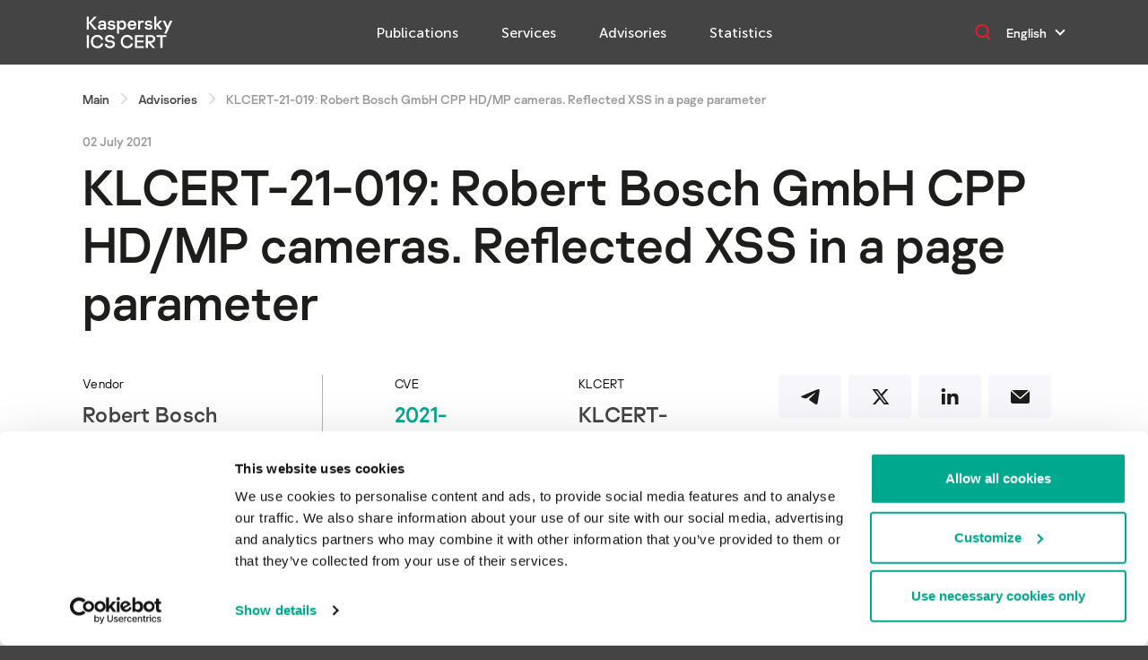

--- FILE ---
content_type: text/html; charset=UTF-8
request_url: https://ics-cert.kaspersky.com/advisories/2021/07/02/klcert-21-019-robert-bosch-gmbh-cpp-hd-mp-cameras-reflected-xss-in-a-page-parameter/
body_size: 17222
content:
<!DOCTYPE html>
<html dir="ltr" lang="en-US" prefix="og: https://ogp.me/ns#">

<head>
    <meta charset="UTF-8">
    <meta http-equiv="X-UA-Compatible" content="IE=edge">
    <meta name="viewport" content="width=device-width, initial-scale=1.0">
    <link rel="apple-touch-icon" sizes="180x180" href="https://ics-cert.kaspersky.com/wp-content/themes/new_ics_cert/apple-touch-icon.png">
    <link rel="icon" type="image/png" sizes="32x32" href="https://ics-cert.kaspersky.com/wp-content/themes/new_ics_cert/favicon-32x32.png">
    <link rel="icon" type="image/png" sizes="16x16" href="https://ics-cert.kaspersky.com/wp-content/themes/new_ics_cert/favicon-16x16.png">
        <link rel="alternate" type="application/rss+xml" title="Kaspersky ICS CERT" href="https://ics-cert.kaspersky.com/feed/">
    <link rel="alternate" type="application/rss+xml" title="Kaspersky ICS CERT - Advisories" href="https://ics-cert.kaspersky.com/feed-advisories/">
    <!-- Google Tag Manager -->
<script>(function(w,d,s,l,i){w[l]=w[l]||[];w[l].push({'gtm.start':
new Date().getTime(),event:'gtm.js'});var f=d.getElementsByTagName(s)[0],
j=d.createElement(s),dl=l!='dataLayer'?'&l='+l:'';j.async=true;j.src=
'https://www.googletagmanager.com/gtm.js?id='+i+dl;f.parentNode.insertBefore(j,f);
})(window,document,'script','dataLayer','GTM-WNCHJLS4');</script>
<!-- End Google Tag Manager -->
    <!-- Google Tag Manager -->
<script>(function(w,d,s,l,i){w[l]=w[l]||[];w[l].push({'gtm.start':
new Date().getTime(),event:'gtm.js'});var f=d.getElementsByTagName(s)[0],
j=d.createElement(s),dl=l!='dataLayer'?'&l='+l:'';j.async=true;j.src=
'https://www.googletagmanager.com/gtm.js?id='+i+dl;f.parentNode.insertBefore(j,f);
})(window,document,'script','dataLayer','GTM-WZ7LJ3');</script>
<!-- End Google Tag Manager -->  
        <!-- <script src="https://www.google.com/recaptcha/api.js" async defer></script> -->
    <script src="https://www.google.com/recaptcha/api.js?onload=onloadCallback&render=explicit" async defer></script>
    <script type="text/javascript">
        var grecaptchaInformSubscriptionID;
        var grecaptchaIncidentID;
        var onloadCallback = function() {
            grecaptchaInformSubscriptionID = grecaptcha.render('grecaptcha_inform_subscription', {
                'sitekey': '6Lc4EwkUAAAAAMHZJ47EcbYQ2SNuyT-nYvVtRfqq'
            });
            grecaptchaIncidentID = grecaptcha.render('grecaptcha_incident', {
                'sitekey': '6Lc4EwkUAAAAAMHZJ47EcbYQ2SNuyT-nYvVtRfqq'
            });
        };
    </script>
            <meta name="yandex-verification" content="13242ce88e4754d4" />
    
    	<style>img:is([sizes="auto" i], [sizes^="auto," i]) { contain-intrinsic-size: 3000px 1500px }</style>
	
		<!-- All in One SEO 4.8.2 - aioseo.com -->
		<title>KLCERT-21-019: Robert Bosch GmbH CPP HD/MP cameras. Reflected XSS in a page parameter | Kaspersky ICS CERT</title>
	<meta name="description" content="Kaspersky ICS CERT discovered a reflected XSS in a page parameter. Scope Scope changed" />
	<meta name="robots" content="max-snippet:-1, max-image-preview:large, max-video-preview:-1" />
	<meta name="author" content="cre8tive"/>
	<link rel="canonical" href="https://ics-cert.kaspersky.com/vulnerabilities/klcert-21-019-robert-bosch-gmbh-cpp-hd-mp-cameras-reflected-xss-in-a-page-parameter/" />
	<meta name="generator" content="All in One SEO (AIOSEO) 4.8.2" />
		<meta property="og:locale" content="en_US" />
		<meta property="og:site_name" content="Kaspersky ICS CERT | Kaspersky Industrial Control Systems Cyber Emergency Response Team" />
		<meta property="og:type" content="article" />
		<meta property="og:title" content="KLCERT-21-019: Robert Bosch GmbH CPP HD/MP cameras. Reflected XSS in a page parameter | Kaspersky ICS CERT" />
		<meta property="og:description" content="Kaspersky ICS CERT discovered a reflected XSS in a page parameter. Scope Scope changed" />
		<meta property="og:url" content="https://ics-cert.kaspersky.com/vulnerabilities/klcert-21-019-robert-bosch-gmbh-cpp-hd-mp-cameras-reflected-xss-in-a-page-parameter/" />
		<meta property="og:image" content="https://ics-cert.kaspersky.com/wp-content/uploads/social_cache/79a51b3667995a1d2e5955f6954f4d92_fb.jpg" />
		<meta property="og:image:secure_url" content="https://ics-cert.kaspersky.com/wp-content/uploads/social_cache/79a51b3667995a1d2e5955f6954f4d92_fb.jpg" />
		<meta property="og:image:width" content="1200" />
		<meta property="og:image:height" content="628" />
		<meta property="article:published_time" content="2021-07-02T12:14:10+00:00" />
		<meta property="article:modified_time" content="2023-10-27T10:04:33+00:00" />
		<meta name="twitter:card" content="summary_large_image" />
		<meta name="twitter:title" content="KLCERT-21-019: Robert Bosch GmbH CPP HD/MP cameras. Reflected XSS in a page parameter | Kaspersky ICS CERT" />
		<meta name="twitter:description" content="Kaspersky ICS CERT discovered a reflected XSS in a page parameter. Scope Scope changed" />
		<meta name="twitter:image" content="https://ics-cert.kaspersky.com/wp-content/uploads/social_cache/79a51b3667995a1d2e5955f6954f4d92_fb.jpg" />
		<script type="application/ld+json" class="aioseo-schema">
			{"@context":"https:\/\/schema.org","@graph":[{"@type":"BreadcrumbList","@id":"https:\/\/ics-cert.kaspersky.com\/vulnerabilities\/klcert-21-019-robert-bosch-gmbh-cpp-hd-mp-cameras-reflected-xss-in-a-page-parameter\/#breadcrumblist","itemListElement":[{"@type":"ListItem","@id":"https:\/\/ics-cert.kaspersky.com\/#listItem","position":1,"name":"Home","item":"https:\/\/ics-cert.kaspersky.com\/","nextItem":{"@type":"ListItem","@id":"https:\/\/ics-cert.kaspersky.com\/vulnerabilities\/klcert-21-019-robert-bosch-gmbh-cpp-hd-mp-cameras-reflected-xss-in-a-page-parameter\/#listItem","name":"Robert Bosch GmbH CPP HD\/MP cameras. Reflected XSS in a page parameter"}},{"@type":"ListItem","@id":"https:\/\/ics-cert.kaspersky.com\/vulnerabilities\/klcert-21-019-robert-bosch-gmbh-cpp-hd-mp-cameras-reflected-xss-in-a-page-parameter\/#listItem","position":2,"name":"Robert Bosch GmbH CPP HD\/MP cameras. Reflected XSS in a page parameter","previousItem":{"@type":"ListItem","@id":"https:\/\/ics-cert.kaspersky.com\/#listItem","name":"Home"}}]},{"@type":"Organization","@id":"https:\/\/ics-cert.kaspersky.com\/#organization","name":"Kaspersky ICS CERT","description":"Kaspersky Industrial Control Systems Cyber Emergency Response Team","url":"https:\/\/ics-cert.kaspersky.com\/","telephone":"+74957978700","logo":{"@type":"ImageObject","url":"https:\/\/ics-cert.kaspersky.com\/wp-content\/uploads\/sites\/27\/2021\/10\/kaspersky-ics-cert-logo-2021-1200x1200-1.png","@id":"https:\/\/ics-cert.kaspersky.com\/vulnerabilities\/klcert-21-019-robert-bosch-gmbh-cpp-hd-mp-cameras-reflected-xss-in-a-page-parameter\/#organizationLogo","width":1200,"height":1200},"image":{"@id":"https:\/\/ics-cert.kaspersky.com\/vulnerabilities\/klcert-21-019-robert-bosch-gmbh-cpp-hd-mp-cameras-reflected-xss-in-a-page-parameter\/#organizationLogo"}},{"@type":"Person","@id":"https:\/\/ics-cert.kaspersky.com\/author\/cre8tive\/#author","url":"https:\/\/ics-cert.kaspersky.com\/author\/cre8tive\/","name":"cre8tive","image":{"@type":"ImageObject","@id":"https:\/\/ics-cert.kaspersky.com\/vulnerabilities\/klcert-21-019-robert-bosch-gmbh-cpp-hd-mp-cameras-reflected-xss-in-a-page-parameter\/#authorImage","url":"https:\/\/secure.gravatar.com\/avatar\/c94936321d49b913f06ffe109afcca2154b9c256d3990d92a99b8fd4f7c31b00?s=96&d=mm&r=g","width":96,"height":96,"caption":"cre8tive"}},{"@type":"WebPage","@id":"https:\/\/ics-cert.kaspersky.com\/vulnerabilities\/klcert-21-019-robert-bosch-gmbh-cpp-hd-mp-cameras-reflected-xss-in-a-page-parameter\/#webpage","url":"https:\/\/ics-cert.kaspersky.com\/vulnerabilities\/klcert-21-019-robert-bosch-gmbh-cpp-hd-mp-cameras-reflected-xss-in-a-page-parameter\/","name":"KLCERT-21-019: Robert Bosch GmbH CPP HD\/MP cameras. Reflected XSS in a page parameter | Kaspersky ICS CERT","description":"Kaspersky ICS CERT discovered a reflected XSS in a page parameter. Scope Scope changed","inLanguage":"en-US","isPartOf":{"@id":"https:\/\/ics-cert.kaspersky.com\/#website"},"breadcrumb":{"@id":"https:\/\/ics-cert.kaspersky.com\/vulnerabilities\/klcert-21-019-robert-bosch-gmbh-cpp-hd-mp-cameras-reflected-xss-in-a-page-parameter\/#breadcrumblist"},"datePublished":"2021-07-02T15:14:10+03:00","dateModified":"2023-10-27T13:04:33+03:00"},{"@type":"WebSite","@id":"https:\/\/ics-cert.kaspersky.com\/#website","url":"https:\/\/ics-cert.kaspersky.com\/","name":"Kaspersky ICS CERT","description":"Kaspersky Industrial Control Systems Cyber Emergency Response Team","inLanguage":"en-US","publisher":{"@id":"https:\/\/ics-cert.kaspersky.com\/#organization"}}]}
		</script>
		<!-- All in One SEO -->

<link rel='dns-prefetch' href='//go.kaspersky.com' />
<script type="text/javascript">
/* <![CDATA[ */
window._wpemojiSettings = {"baseUrl":"https:\/\/s.w.org\/images\/core\/emoji\/16.0.1\/72x72\/","ext":".png","svgUrl":"https:\/\/s.w.org\/images\/core\/emoji\/16.0.1\/svg\/","svgExt":".svg","source":{"concatemoji":"https:\/\/ics-cert.kaspersky.com\/wp-includes\/js\/wp-emoji-release.min.js?ver=6.8.3"}};
/*! This file is auto-generated */
!function(s,n){var o,i,e;function c(e){try{var t={supportTests:e,timestamp:(new Date).valueOf()};sessionStorage.setItem(o,JSON.stringify(t))}catch(e){}}function p(e,t,n){e.clearRect(0,0,e.canvas.width,e.canvas.height),e.fillText(t,0,0);var t=new Uint32Array(e.getImageData(0,0,e.canvas.width,e.canvas.height).data),a=(e.clearRect(0,0,e.canvas.width,e.canvas.height),e.fillText(n,0,0),new Uint32Array(e.getImageData(0,0,e.canvas.width,e.canvas.height).data));return t.every(function(e,t){return e===a[t]})}function u(e,t){e.clearRect(0,0,e.canvas.width,e.canvas.height),e.fillText(t,0,0);for(var n=e.getImageData(16,16,1,1),a=0;a<n.data.length;a++)if(0!==n.data[a])return!1;return!0}function f(e,t,n,a){switch(t){case"flag":return n(e,"\ud83c\udff3\ufe0f\u200d\u26a7\ufe0f","\ud83c\udff3\ufe0f\u200b\u26a7\ufe0f")?!1:!n(e,"\ud83c\udde8\ud83c\uddf6","\ud83c\udde8\u200b\ud83c\uddf6")&&!n(e,"\ud83c\udff4\udb40\udc67\udb40\udc62\udb40\udc65\udb40\udc6e\udb40\udc67\udb40\udc7f","\ud83c\udff4\u200b\udb40\udc67\u200b\udb40\udc62\u200b\udb40\udc65\u200b\udb40\udc6e\u200b\udb40\udc67\u200b\udb40\udc7f");case"emoji":return!a(e,"\ud83e\udedf")}return!1}function g(e,t,n,a){var r="undefined"!=typeof WorkerGlobalScope&&self instanceof WorkerGlobalScope?new OffscreenCanvas(300,150):s.createElement("canvas"),o=r.getContext("2d",{willReadFrequently:!0}),i=(o.textBaseline="top",o.font="600 32px Arial",{});return e.forEach(function(e){i[e]=t(o,e,n,a)}),i}function t(e){var t=s.createElement("script");t.src=e,t.defer=!0,s.head.appendChild(t)}"undefined"!=typeof Promise&&(o="wpEmojiSettingsSupports",i=["flag","emoji"],n.supports={everything:!0,everythingExceptFlag:!0},e=new Promise(function(e){s.addEventListener("DOMContentLoaded",e,{once:!0})}),new Promise(function(t){var n=function(){try{var e=JSON.parse(sessionStorage.getItem(o));if("object"==typeof e&&"number"==typeof e.timestamp&&(new Date).valueOf()<e.timestamp+604800&&"object"==typeof e.supportTests)return e.supportTests}catch(e){}return null}();if(!n){if("undefined"!=typeof Worker&&"undefined"!=typeof OffscreenCanvas&&"undefined"!=typeof URL&&URL.createObjectURL&&"undefined"!=typeof Blob)try{var e="postMessage("+g.toString()+"("+[JSON.stringify(i),f.toString(),p.toString(),u.toString()].join(",")+"));",a=new Blob([e],{type:"text/javascript"}),r=new Worker(URL.createObjectURL(a),{name:"wpTestEmojiSupports"});return void(r.onmessage=function(e){c(n=e.data),r.terminate(),t(n)})}catch(e){}c(n=g(i,f,p,u))}t(n)}).then(function(e){for(var t in e)n.supports[t]=e[t],n.supports.everything=n.supports.everything&&n.supports[t],"flag"!==t&&(n.supports.everythingExceptFlag=n.supports.everythingExceptFlag&&n.supports[t]);n.supports.everythingExceptFlag=n.supports.everythingExceptFlag&&!n.supports.flag,n.DOMReady=!1,n.readyCallback=function(){n.DOMReady=!0}}).then(function(){return e}).then(function(){var e;n.supports.everything||(n.readyCallback(),(e=n.source||{}).concatemoji?t(e.concatemoji):e.wpemoji&&e.twemoji&&(t(e.twemoji),t(e.wpemoji)))}))}((window,document),window._wpemojiSettings);
/* ]]> */
</script>
<style id='wp-emoji-styles-inline-css' type='text/css'>

	img.wp-smiley, img.emoji {
		display: inline !important;
		border: none !important;
		box-shadow: none !important;
		height: 1em !important;
		width: 1em !important;
		margin: 0 0.07em !important;
		vertical-align: -0.1em !important;
		background: none !important;
		padding: 0 !important;
	}
</style>
<link rel='stylesheet' id='wp-block-library-css' href='https://ics-cert.kaspersky.com/wp-includes/css/dist/block-library/style.min.css?ver=6.8.3' type='text/css' media='all' />
<style id='classic-theme-styles-inline-css' type='text/css'>
/*! This file is auto-generated */
.wp-block-button__link{color:#fff;background-color:#32373c;border-radius:9999px;box-shadow:none;text-decoration:none;padding:calc(.667em + 2px) calc(1.333em + 2px);font-size:1.125em}.wp-block-file__button{background:#32373c;color:#fff;text-decoration:none}
</style>
<link rel='stylesheet' id='block-service-css' href='https://ics-cert.kaspersky.com/wp-content/themes/new_ics_cert/gblocks/service/css/style.css?ver=6.8.3' type='text/css' media='all' />
<link rel='stylesheet' id='block-text-slider-css' href='https://ics-cert.kaspersky.com/wp-content/themes/new_ics_cert/gblocks/text-slider/css/style.css?ver=6.8.3' type='text/css' media='all' />
<link rel='stylesheet' id='block-accordion-content-css' href='https://ics-cert.kaspersky.com/wp-content/themes/new_ics_cert/gblocks/accordion-content/css/style.css?ver=6.8.3' type='text/css' media='all' />
<link rel='stylesheet' id='block-text-card-css' href='https://ics-cert.kaspersky.com/wp-content/themes/new_ics_cert/gblocks/text-card-block/css/style.css?ver=6.8.3' type='text/css' media='all' />
<style id='global-styles-inline-css' type='text/css'>
:root{--wp--preset--aspect-ratio--square: 1;--wp--preset--aspect-ratio--4-3: 4/3;--wp--preset--aspect-ratio--3-4: 3/4;--wp--preset--aspect-ratio--3-2: 3/2;--wp--preset--aspect-ratio--2-3: 2/3;--wp--preset--aspect-ratio--16-9: 16/9;--wp--preset--aspect-ratio--9-16: 9/16;--wp--preset--color--black: #000000;--wp--preset--color--cyan-bluish-gray: #abb8c3;--wp--preset--color--white: #ffffff;--wp--preset--color--pale-pink: #f78da7;--wp--preset--color--vivid-red: #cf2e2e;--wp--preset--color--luminous-vivid-orange: #ff6900;--wp--preset--color--luminous-vivid-amber: #fcb900;--wp--preset--color--light-green-cyan: #7bdcb5;--wp--preset--color--vivid-green-cyan: #00d084;--wp--preset--color--pale-cyan-blue: #8ed1fc;--wp--preset--color--vivid-cyan-blue: #0693e3;--wp--preset--color--vivid-purple: #9b51e0;--wp--preset--gradient--vivid-cyan-blue-to-vivid-purple: linear-gradient(135deg,rgba(6,147,227,1) 0%,rgb(155,81,224) 100%);--wp--preset--gradient--light-green-cyan-to-vivid-green-cyan: linear-gradient(135deg,rgb(122,220,180) 0%,rgb(0,208,130) 100%);--wp--preset--gradient--luminous-vivid-amber-to-luminous-vivid-orange: linear-gradient(135deg,rgba(252,185,0,1) 0%,rgba(255,105,0,1) 100%);--wp--preset--gradient--luminous-vivid-orange-to-vivid-red: linear-gradient(135deg,rgba(255,105,0,1) 0%,rgb(207,46,46) 100%);--wp--preset--gradient--very-light-gray-to-cyan-bluish-gray: linear-gradient(135deg,rgb(238,238,238) 0%,rgb(169,184,195) 100%);--wp--preset--gradient--cool-to-warm-spectrum: linear-gradient(135deg,rgb(74,234,220) 0%,rgb(151,120,209) 20%,rgb(207,42,186) 40%,rgb(238,44,130) 60%,rgb(251,105,98) 80%,rgb(254,248,76) 100%);--wp--preset--gradient--blush-light-purple: linear-gradient(135deg,rgb(255,206,236) 0%,rgb(152,150,240) 100%);--wp--preset--gradient--blush-bordeaux: linear-gradient(135deg,rgb(254,205,165) 0%,rgb(254,45,45) 50%,rgb(107,0,62) 100%);--wp--preset--gradient--luminous-dusk: linear-gradient(135deg,rgb(255,203,112) 0%,rgb(199,81,192) 50%,rgb(65,88,208) 100%);--wp--preset--gradient--pale-ocean: linear-gradient(135deg,rgb(255,245,203) 0%,rgb(182,227,212) 50%,rgb(51,167,181) 100%);--wp--preset--gradient--electric-grass: linear-gradient(135deg,rgb(202,248,128) 0%,rgb(113,206,126) 100%);--wp--preset--gradient--midnight: linear-gradient(135deg,rgb(2,3,129) 0%,rgb(40,116,252) 100%);--wp--preset--font-size--small: 13px;--wp--preset--font-size--medium: 20px;--wp--preset--font-size--large: 36px;--wp--preset--font-size--x-large: 42px;--wp--preset--spacing--20: 0.44rem;--wp--preset--spacing--30: 0.67rem;--wp--preset--spacing--40: 1rem;--wp--preset--spacing--50: 1.5rem;--wp--preset--spacing--60: 2.25rem;--wp--preset--spacing--70: 3.38rem;--wp--preset--spacing--80: 5.06rem;--wp--preset--shadow--natural: 6px 6px 9px rgba(0, 0, 0, 0.2);--wp--preset--shadow--deep: 12px 12px 50px rgba(0, 0, 0, 0.4);--wp--preset--shadow--sharp: 6px 6px 0px rgba(0, 0, 0, 0.2);--wp--preset--shadow--outlined: 6px 6px 0px -3px rgba(255, 255, 255, 1), 6px 6px rgba(0, 0, 0, 1);--wp--preset--shadow--crisp: 6px 6px 0px rgba(0, 0, 0, 1);}:where(.is-layout-flex){gap: 0.5em;}:where(.is-layout-grid){gap: 0.5em;}body .is-layout-flex{display: flex;}.is-layout-flex{flex-wrap: wrap;align-items: center;}.is-layout-flex > :is(*, div){margin: 0;}body .is-layout-grid{display: grid;}.is-layout-grid > :is(*, div){margin: 0;}:where(.wp-block-columns.is-layout-flex){gap: 2em;}:where(.wp-block-columns.is-layout-grid){gap: 2em;}:where(.wp-block-post-template.is-layout-flex){gap: 1.25em;}:where(.wp-block-post-template.is-layout-grid){gap: 1.25em;}.has-black-color{color: var(--wp--preset--color--black) !important;}.has-cyan-bluish-gray-color{color: var(--wp--preset--color--cyan-bluish-gray) !important;}.has-white-color{color: var(--wp--preset--color--white) !important;}.has-pale-pink-color{color: var(--wp--preset--color--pale-pink) !important;}.has-vivid-red-color{color: var(--wp--preset--color--vivid-red) !important;}.has-luminous-vivid-orange-color{color: var(--wp--preset--color--luminous-vivid-orange) !important;}.has-luminous-vivid-amber-color{color: var(--wp--preset--color--luminous-vivid-amber) !important;}.has-light-green-cyan-color{color: var(--wp--preset--color--light-green-cyan) !important;}.has-vivid-green-cyan-color{color: var(--wp--preset--color--vivid-green-cyan) !important;}.has-pale-cyan-blue-color{color: var(--wp--preset--color--pale-cyan-blue) !important;}.has-vivid-cyan-blue-color{color: var(--wp--preset--color--vivid-cyan-blue) !important;}.has-vivid-purple-color{color: var(--wp--preset--color--vivid-purple) !important;}.has-black-background-color{background-color: var(--wp--preset--color--black) !important;}.has-cyan-bluish-gray-background-color{background-color: var(--wp--preset--color--cyan-bluish-gray) !important;}.has-white-background-color{background-color: var(--wp--preset--color--white) !important;}.has-pale-pink-background-color{background-color: var(--wp--preset--color--pale-pink) !important;}.has-vivid-red-background-color{background-color: var(--wp--preset--color--vivid-red) !important;}.has-luminous-vivid-orange-background-color{background-color: var(--wp--preset--color--luminous-vivid-orange) !important;}.has-luminous-vivid-amber-background-color{background-color: var(--wp--preset--color--luminous-vivid-amber) !important;}.has-light-green-cyan-background-color{background-color: var(--wp--preset--color--light-green-cyan) !important;}.has-vivid-green-cyan-background-color{background-color: var(--wp--preset--color--vivid-green-cyan) !important;}.has-pale-cyan-blue-background-color{background-color: var(--wp--preset--color--pale-cyan-blue) !important;}.has-vivid-cyan-blue-background-color{background-color: var(--wp--preset--color--vivid-cyan-blue) !important;}.has-vivid-purple-background-color{background-color: var(--wp--preset--color--vivid-purple) !important;}.has-black-border-color{border-color: var(--wp--preset--color--black) !important;}.has-cyan-bluish-gray-border-color{border-color: var(--wp--preset--color--cyan-bluish-gray) !important;}.has-white-border-color{border-color: var(--wp--preset--color--white) !important;}.has-pale-pink-border-color{border-color: var(--wp--preset--color--pale-pink) !important;}.has-vivid-red-border-color{border-color: var(--wp--preset--color--vivid-red) !important;}.has-luminous-vivid-orange-border-color{border-color: var(--wp--preset--color--luminous-vivid-orange) !important;}.has-luminous-vivid-amber-border-color{border-color: var(--wp--preset--color--luminous-vivid-amber) !important;}.has-light-green-cyan-border-color{border-color: var(--wp--preset--color--light-green-cyan) !important;}.has-vivid-green-cyan-border-color{border-color: var(--wp--preset--color--vivid-green-cyan) !important;}.has-pale-cyan-blue-border-color{border-color: var(--wp--preset--color--pale-cyan-blue) !important;}.has-vivid-cyan-blue-border-color{border-color: var(--wp--preset--color--vivid-cyan-blue) !important;}.has-vivid-purple-border-color{border-color: var(--wp--preset--color--vivid-purple) !important;}.has-vivid-cyan-blue-to-vivid-purple-gradient-background{background: var(--wp--preset--gradient--vivid-cyan-blue-to-vivid-purple) !important;}.has-light-green-cyan-to-vivid-green-cyan-gradient-background{background: var(--wp--preset--gradient--light-green-cyan-to-vivid-green-cyan) !important;}.has-luminous-vivid-amber-to-luminous-vivid-orange-gradient-background{background: var(--wp--preset--gradient--luminous-vivid-amber-to-luminous-vivid-orange) !important;}.has-luminous-vivid-orange-to-vivid-red-gradient-background{background: var(--wp--preset--gradient--luminous-vivid-orange-to-vivid-red) !important;}.has-very-light-gray-to-cyan-bluish-gray-gradient-background{background: var(--wp--preset--gradient--very-light-gray-to-cyan-bluish-gray) !important;}.has-cool-to-warm-spectrum-gradient-background{background: var(--wp--preset--gradient--cool-to-warm-spectrum) !important;}.has-blush-light-purple-gradient-background{background: var(--wp--preset--gradient--blush-light-purple) !important;}.has-blush-bordeaux-gradient-background{background: var(--wp--preset--gradient--blush-bordeaux) !important;}.has-luminous-dusk-gradient-background{background: var(--wp--preset--gradient--luminous-dusk) !important;}.has-pale-ocean-gradient-background{background: var(--wp--preset--gradient--pale-ocean) !important;}.has-electric-grass-gradient-background{background: var(--wp--preset--gradient--electric-grass) !important;}.has-midnight-gradient-background{background: var(--wp--preset--gradient--midnight) !important;}.has-small-font-size{font-size: var(--wp--preset--font-size--small) !important;}.has-medium-font-size{font-size: var(--wp--preset--font-size--medium) !important;}.has-large-font-size{font-size: var(--wp--preset--font-size--large) !important;}.has-x-large-font-size{font-size: var(--wp--preset--font-size--x-large) !important;}
:where(.wp-block-post-template.is-layout-flex){gap: 1.25em;}:where(.wp-block-post-template.is-layout-grid){gap: 1.25em;}
:where(.wp-block-columns.is-layout-flex){gap: 2em;}:where(.wp-block-columns.is-layout-grid){gap: 2em;}
:root :where(.wp-block-pullquote){font-size: 1.5em;line-height: 1.6;}
</style>
<link rel='stylesheet' id='swiper.min-css' href='https://ics-cert.kaspersky.com/wp-content/themes/new_ics_cert/assests/css/cdn/swiper.min.css?ver=6.8.3' type='text/css' media='all' />
<link rel='stylesheet' id='select2.min-css' href='https://ics-cert.kaspersky.com/wp-content/themes/new_ics_cert/assests/css/cdn/select2.min.css?ver=6.8.3' type='text/css' media='all' />
<link rel='stylesheet' id='selectize.default.min-css' href='https://ics-cert.kaspersky.com/wp-content/themes/new_ics_cert/assests/css/cdn/selectize.default.min.css?ver=6.8.3' type='text/css' media='all' />
<link rel='stylesheet' id='tooltipster.min-css' href='https://ics-cert.kaspersky.com/wp-content/themes/new_ics_cert/assests/css/cdn/tooltipster.min.css?ver=6.8.3' type='text/css' media='all' />
<link rel='stylesheet' id='tooltipster-light.min-css' href='https://ics-cert.kaspersky.com/wp-content/themes/new_ics_cert/assests/css/cdn/tooltipster-light.min.css?ver=6.8.3' type='text/css' media='all' />
<link rel='stylesheet' id='magnific-popup.min-css' href='https://ics-cert.kaspersky.com/wp-content/themes/new_ics_cert/assests/css/cdn/magnific-popup.min.css?ver=6.8.3' type='text/css' media='all' />
<link rel='stylesheet' id='main-css' href='https://ics-cert.kaspersky.com/wp-content/themes/new_ics_cert/assests/css/style.css?ver=6.8.3' type='text/css' media='all' />
<link rel='stylesheet' id='sidebar-css' href='https://ics-cert.kaspersky.com/wp-content/themes/new_ics_cert/assests/css/sidebar.css?ver=041' type='text/css' media='all' />
<link rel='stylesheet' id='service-css' href='https://ics-cert.kaspersky.com/wp-content/themes/new_ics_cert/assests/css/service.css?ver=041' type='text/css' media='all' />
<link rel='stylesheet' id='service-mobile-css' href='https://ics-cert.kaspersky.com/wp-content/themes/new_ics_cert/assests/css/service-mobile.css?ver=041' type='text/css' media='all' />
<link rel='stylesheet' id='post-css' href='https://ics-cert.kaspersky.com/wp-content/themes/new_ics_cert/assests/css/post.css?ver=041' type='text/css' media='all' />
<link rel='stylesheet' id='simplebar-css' href='https://ics-cert.kaspersky.com/wp-content/themes/new_ics_cert/assests/css/libs/simplebar.css?ver=6.8.3' type='text/css' media='all' />
<link rel='stylesheet' id='faq-style-css' href='https://ics-cert.kaspersky.com/wp-content/themes/new_ics_cert/assests/css/faq.css?ver=6.8.3' type='text/css' media='all' />
<link rel='stylesheet' id='fix-css' href='https://ics-cert.kaspersky.com/wp-content/themes/new_ics_cert/assests/css/fix.css?ver=6.8.3' type='text/css' media='all' />
<link rel='stylesheet' id='slick-css-css' href='https://ics-cert.kaspersky.com/wp-content/themes/new_ics_cert/assests/slick/slick.css?ver=6.8.3' type='text/css' media='all' />
<link rel='stylesheet' id='enlighterjs-css' href='https://ics-cert.kaspersky.com/wp-content/plugins/enlighter/cache/X27_enlighterjs.min.css?ver=7uC7Nu/YRfl5Kb7' type='text/css' media='all' />
<script type="text/javascript" src="https://ics-cert.kaspersky.com/wp-content/themes/new_ics_cert/assests/js/jquery-3.6.4.min.js?ver=6.8.3" id="jquery-js"></script>
<script type="text/javascript" src="https://ics-cert.kaspersky.com/wp-content/themes/new_ics_cert/gblocks/service/js/script.js?ver=6.8.3" id="block-service-js"></script>
<script type="text/javascript" src="https://ics-cert.kaspersky.com/wp-content/themes/new_ics_cert/gblocks/text-slider/js/script.js?ver=6.8.3" id="block-text-slider-js"></script>
<script type="text/javascript" src="https://ics-cert.kaspersky.com/wp-content/themes/new_ics_cert/gblocks/accordion-content/js/script.js?ver=6.8.3" id="block-accordion-content-js"></script>
<script type="text/javascript" src="https://ics-cert.kaspersky.com/wp-content/themes/new_ics_cert/gblocks/text-card-block/js/script.js?ver=6.8.3" id="block-text-card-js"></script>
<script type="text/javascript" src="https://ics-cert.kaspersky.com/wp-content/themes/new_ics_cert/assests/slick/slick.min.js?ver=6.8.3" id="slick-min-js-js"></script>
<link rel="https://api.w.org/" href="https://ics-cert.kaspersky.com/wp-json/" /><link rel="alternate" title="JSON" type="application/json" href="https://ics-cert.kaspersky.com/wp-json/wp/v2/vulnerabilities/6242" /><link rel="EditURI" type="application/rsd+xml" title="RSD" href="https://ics-cert.kaspersky.com/xmlrpc.php?rsd" />
<meta name="generator" content="WordPress 6.8.3" />
<link rel='shortlink' href='https://ics-cert.kaspersky.com/?p=6242' />
<link rel="alternate" title="oEmbed (JSON)" type="application/json+oembed" href="https://ics-cert.kaspersky.com/wp-json/oembed/1.0/embed?url=https%3A%2F%2Fics-cert.kaspersky.com%2Fvulnerabilities%2Fklcert-21-019-robert-bosch-gmbh-cpp-hd-mp-cameras-reflected-xss-in-a-page-parameter%2F" />
<link rel="alternate" title="oEmbed (XML)" type="text/xml+oembed" href="https://ics-cert.kaspersky.com/wp-json/oembed/1.0/embed?url=https%3A%2F%2Fics-cert.kaspersky.com%2Fvulnerabilities%2Fklcert-21-019-robert-bosch-gmbh-cpp-hd-mp-cameras-reflected-xss-in-a-page-parameter%2F&#038;format=xml" />


</head>

<body>
    <!-- Google Tag Manager (noscript) -->
<noscript><iframe src="https://www.googletagmanager.com/ns.html?id=GTM-WNCHJLS4"
height="0" width="0" style="display:none;visibility:hidden"></iframe></noscript>
<!-- End Google Tag Manager (noscript) -->
    <!-- Google Tag Manager (noscript) -->
<noscript><iframe src="https://www.googletagmanager.com/ns.html?id=GTM-WZ7LJ3"
height="0" width="0" style="display:none;visibility:hidden"></iframe></noscript>
<!-- End Google Tag Manager (noscript) -->
    <!-- Page -->
    <div class="page" id="root">
        <header class="header">
            <div class="header__container container">
                <a href="https://ics-cert.kaspersky.com" class="logo-link">
                    <img class="logo" src="https://ics-cert.kaspersky.com/wp-content/themes/new_ics_cert/assests/img/logo-ics.svg" />
                    <!--<img class="logo-link_top" src="https://ics-cert.kaspersky.com/wp-content/themes/new_ics_cert/assests/img/logo-top.svg" />
                    <img class="logo-link_bottom" src="https://ics-cert.kaspersky.com/wp-content/themes/new_ics_cert/assests/img/logo-bottom.svg" />-->
                </a>
                <nav class="header__nav"><ul id="menu-menyu-v-shapke" class="header__nav-menu"><li id="menu-item-837" class="menu-item menu-item-type-post_type menu-item-object-page menu-item-837 header__nav-menu-item"><a href="https://ics-cert.kaspersky.com/publications/" class="header__nav-menu-lnk">Publications</a></li>
<li id="menu-item-1306" class="menu-item menu-item-type-post_type menu-item-object-page menu-item-1306 header__nav-menu-item"><a href="https://ics-cert.kaspersky.com/services/" class="header__nav-menu-lnk">Services</a></li>
<li id="menu-item-4674" class="menu-item menu-item-type-post_type menu-item-object-page menu-item-4674 header__nav-menu-item"><a href="https://ics-cert.kaspersky.com/advisories/" class="header__nav-menu-lnk">Advisories</a></li>
<li id="menu-item-1315" class="menu-item menu-item-type-post_type menu-item-object-page menu-item-1315 header__nav-menu-item"><a href="https://ics-cert.kaspersky.com/statistics/" class="header__nav-menu-lnk">Statistics</a></li>
</ul></nav>                <div class="header__settings">
                    <div class="header__search modal-link" data-modal="search">
                        <form class="header__search-form">
                            <input type="text" class="header__input" />
                        </form>
                    </div>
                    <div class="default-select header__language">
                        <select class="change-language">
                            <option value="0">English</option>
                            <option value="1">English</option>
                            <option value="2">Русский</option>
                        </select>
                    </div>
                </div>
                <div class="hamburger">
                    <div class="hamburger__line"></div>
                    <div class="hamburger__line"></div>
                    <div class="hamburger__line"></div>
                </div>
            </div>
            <div class="header-mobile">
                <div class="container">
                    <div class="header-mobile__header">
                        <a href="https://ics-cert.kaspersky.com" class="logo-link">
                            <img class="logo" src="https://ics-cert.kaspersky.com/wp-content/themes/new_ics_cert/assests/img/logo-ics.svg" />
                            <!-- <img class="logo-link_top" src="https://ics-cert.kaspersky.com/wp-content/themes/new_ics_cert/assests/img/logo-top.svg" />
                            <img class="logo-link_bottom" src="https://ics-cert.kaspersky.com/wp-content/themes/new_ics_cert/assests/img/logo-bottom.svg" />-->
                        </a>
                        <div class="header__search modal-link" data-modal="search">
                            <form class="header__search-form">
                                <input type="text" class="header__input" />
                            </form>
                        </div>
                        <div class="hamburger header-mobile__close">
                            <div class="hamburger__line"></div>
                            <div class="hamburger__line"></div>
                            <div class="hamburger__line"></div>
                        </div>
                    </div>
                    <div class="header-mobile-container">
                        <nav class="header-mobile__nav"><ul id="menu-menyu-v-shapke-1" class="header-mobile__nav-menu"><li class="menu-item menu-item-type-post_type menu-item-object-page menu-item-837 header-mobile__nav-menu-item"><a href="https://ics-cert.kaspersky.com/publications/" class="header-mobile__nav-menu-lnk">Publications</a></li>
<li class="menu-item menu-item-type-post_type menu-item-object-page menu-item-1306 header-mobile__nav-menu-item"><a href="https://ics-cert.kaspersky.com/services/" class="header-mobile__nav-menu-lnk">Services</a></li>
<li class="menu-item menu-item-type-post_type menu-item-object-page menu-item-4674 header-mobile__nav-menu-item"><a href="https://ics-cert.kaspersky.com/advisories/" class="header-mobile__nav-menu-lnk">Advisories</a></li>
<li class="menu-item menu-item-type-post_type menu-item-object-page menu-item-1315 header-mobile__nav-menu-item"><a href="https://ics-cert.kaspersky.com/statistics/" class="header-mobile__nav-menu-lnk">Statistics</a></li>
</ul></nav>                        <div class="default-select default-select_mobile header__language header-mobile__language">
                            <select class="change-language">
                                <option value="0">English</option>
                                <option value="1">English</option>
                                <option value="2">Русский</option>
                            </select>
                        </div>
                    </div>
                </div>
            </div>
        </header>

        <div class="modal modal_search" data-modal="search">
            <div class="modal__content modal__content_overflow-none modal__content_search">
                <div id="search" class="modal__inner"></div>
                <button class="modal__close">
                    <svg width="32" height="32" viewBox="0 0 32 32" fill="none" xmlns="http://www.w3.org/2000/svg">
                        <path fill-rule="evenodd" clip-rule="evenodd" d="M9.44966 7L8 8.37786L14.9353 15.6745L8.00004 22.9711L9.4497 24.349L16.3149 17.126L23.1801 24.349L24.6298 22.9711L17.6946 15.6745L24.6298 8.37786L23.1802 7L16.3149 14.223L9.44966 7Z" fill="#FF3748" />
                    </svg>
                </button>
            </div>
        </div>        <main>
            <div class="breadcrumbs">
                <div class="container">
                    <ul class="breadcrumbs__list">
                        <li class="breadcrumbs__list-item breadcrumbs__desktop">
                            <a href="/" class="breadcrumbs__link">Main</a>
                        </li>
                        <li class="breadcrumbs__list-item">
                            <a href="/advisories/" class="breadcrumbs__link">Advisories</a>
                        </li>
                        <li class="breadcrumbs__list-item breadcrumbs__desktop">
                            <span class="breadcrumbs__current-item">KLCERT-21-019: Robert Bosch GmbH CPP HD/MP cameras. Reflected XSS in a page parameter</span>
                        </li>
                    </ul>
                </div>
            </div>
            <div class="container">
                <p class="vulnerability__date">02 July 2021</p>
                <p class="vulnerability__main-title">KLCERT-21-019: Robert Bosch GmbH CPP HD/MP cameras. Reflected XSS in a page parameter</p>
            </div>
            <div class="vulnerability container">
                <div class="page__content page__content_vulnerability">
                                            <div class="vulnerability__undertitle">
                                                            <div class="vulnerability__vendor">
                                    <p class="vulnerability__undertitle-title">Vendor</p>
                                    <p class="vulnerability__undertitle-text">
                                                                                    Robert Bosch GmbH                                                                                </p>
                                </div>
                                                                                        <ul class="vulnerability__undertitle-codes">
                                                                            <li class="vulnerability__undertitle-code">
                                            <p class="vulnerability__undertitle-title">CVE</p>
                                            <p class="vulnerability__undertitle-text"><a target="_blank" href="https://nvd.nist.gov/vuln/detail/CVE-2021-23854">2021-23854</a></p>
                                        </li>
                                                                                                                <li class="vulnerability__undertitle-code">
                                            <p class="vulnerability__undertitle-title">KLCERT</p>
                                            <p class="vulnerability__undertitle-text">KLCERT-21-019</p>
                                        </li>
                                                                    </ul>
                                                    </div>
                    
                    <div class="vulnerability__author"><p class="vulnerability__author-title">Researcher</p><div class="vulnerability__author-list "><p class="vulnerability__undertitle-text black ">Alexander Nochvay, <span>Kaspersky ICS CERT</span></p></div></div>                    <div class="vulnerability__aside-mobile">
                        <section class="social-block">
                            <div class="social">
              <ul class="social__list" data-counters="no">
                <li class="social__list-item" data-type="fb" data-link="#">
                  <a href="https://t.me/share/url?url=https://ics-cert.kaspersky.com/advisories/2021/07/02/klcert-21-019-robert-bosch-gmbh-cpp-hd-mp-cameras-reflected-xss-in-a-page-parameter" target="_blank" class="social__link"></a>
                  <img class="social__img" src="https://ics-cert.kaspersky.com/wp-content/themes/new_ics_cert/assests/img/icons/telegram-black.svg">
                </li>
                <li class="social__list-item" data-type="tw" data-link="#">
                  <a href="https://twitter.com/intent/tweet?text=Robert Bosch GmbH CPP HD/MP cameras. Reflected XSS in a page parameter&url=https://ics-cert.kaspersky.com/advisories/2021/07/02/klcert-21-019-robert-bosch-gmbh-cpp-hd-mp-cameras-reflected-xss-in-a-page-parameter" target="_blank" class="social__link"></a>
                  <img class="social__img" src="https://ics-cert.kaspersky.com/wp-content/themes/new_ics_cert/assests/img/icons/x-black.svg">
                </li>
                                        <li class="social__list-item" data-type="in" data-link="#">
                          <a href="https://www.linkedin.com/shareArticle?mini=true&url=https://ics-cert.kaspersky.com/advisories/2021/07/02/klcert-21-019-robert-bosch-gmbh-cpp-hd-mp-cameras-reflected-xss-in-a-page-parameter&title=Robert Bosch GmbH CPP HD/MP cameras. Reflected XSS in a page parameter" target="_blank" class="social__link"></a>
                          <img class="social__img" src="https://ics-cert.kaspersky.com/wp-content/themes/new_ics_cert/assests/img/icons/linkedin-black.svg">
                      </li>
                                  <li class="social__list-item" data-type="mail" data-link="#">
                  <a href="mailto:?subject=Robert Bosch GmbH CPP HD/MP cameras. Reflected XSS in a page parameter&body=https://ics-cert.kaspersky.com/advisories/2021/07/02/klcert-21-019-robert-bosch-gmbh-cpp-hd-mp-cameras-reflected-xss-in-a-page-parameter" target="_blank" class="social__link"></a>
                  <img class="social__img" src="https://ics-cert.kaspersky.com/wp-content/themes/new_ics_cert/assests/img/icons/email-black.svg">
                </li>
              </ul>
            </div>                        </section>
                        <div class="timeline-container">
                            <div class="timeline timeline_mobile">
                                <p class="timeline__title">Timeline</p>
                                    <div class="timeline-container">
    <div class="timeline timeline_mobile">
    <p class="timeline__title">Timeline</p>
<ul class="timeline-list">
                <li class="timeline-list__item timeline-list__item_pdf">
        <p class="timeline-list__item-title">
            Kaspersky ICS CERT advisory published        </p>
        <div class="timeline-list__item-date-day">
                            <p class="timeline-list__item-date">
                    02 July 2021                </p>
                                                <!-- <p class="timeline-list__item-day">
                    +23 day                </p> -->
                                    </div>
    </li>
                <li class="timeline-list__item timeline-list__item_pdf">
        <p class="timeline-list__item-title">
            Robert Bosch GmbH published the advisory        </p>
        <div class="timeline-list__item-date-day">
                            <p class="timeline-list__item-date">
                    09 June 2021                </p>
                                                <!-- <p class="timeline-list__item-day">
                    +50 days                </p> -->
                                    </div>
    </li>
                    <li class="timeline-list__item timeline-list__item_informing">
        <p class="timeline-list__item-title">
            Vulnerability reported        </p>
        <div class="timeline-list__item-date-day">
                            <p class="timeline-list__item-date">
                    20 April 2021                </p>
                    </div>
    </li>
    </ul>
    </div>
    </div>
                            </div>
                        </div>
                        <div class="box-mobile">
                            <button class="modal-link-subscr button-subscr button-subscr--aside" data-modal="form-order-subscription" data-value="">
                                <svg width="33" height="32" viewBox="0 0 33 32" fill="none" xmlns="http://www.w3.org/2000/svg">
                                    <path fill-rule="evenodd" clip-rule="evenodd" d="M26.8486 8C27.3132 8 27.7312 8.17834 28.0421 8.46923L16.4972 18.3889L4.95583 8.47269C5.26673 8.18007 5.68472 8 6.1459 8H26.8486ZM13.5098 17.4444L16.5016 19.9808L19.4934 17.4444L28.0421 24.5466C27.7329 24.826 27.3149 25 26.8537 25H6.14944C5.68651 25 5.26676 24.826 4.95583 24.5466L13.5098 17.4444ZM4.47583 9.41667V23.5833L12.6522 16.5801L4.47583 9.41667ZM28.524 23.5833L20.3476 16.5827L28.524 9.41667V23.5833Z" fill="#030104" />
                                    <mask id="mask0_228_627" style="mask-type:alpha" maskUnits="userSpaceOnUse" x="4" y="8" width="25" height="17">
                                        <path fill-rule="evenodd" clip-rule="evenodd" d="M26.8486 8C27.3132 8 27.7312 8.17834 28.0421 8.46923L16.4972 18.3889L4.95583 8.47269C5.26673 8.18007 5.68472 8 6.1459 8H26.8486ZM13.5098 17.4444L16.5016 19.9808L19.4934 17.4444L28.0421 24.5466C27.7329 24.826 27.3149 25 26.8537 25H6.14944C5.68651 25 5.26676 24.826 4.95583 24.5466L13.5098 17.4444ZM4.47583 9.41667V23.5833L12.6522 16.5801L4.47583 9.41667ZM28.524 23.5833L20.3476 16.5827L28.524 9.41667V23.5833Z" fill="white" />
                                    </mask>
                                    <g mask="url(#mask0_228_627)">
                                        <rect x="1.46973" y="1" width="30.0602" height="30" rx="3" fill="white" />
                                    </g>
                                </svg>
                                <span>Subscribe to newsletter</span>
                            </button>
                        </div>
                    </div>
                                            <div class="vulnerability__title-block">
                            <h2 class="vulnerability__secondary-title">Description</h2>
                            <div class="page-text">Kaspersky ICS CERT discovered a reflected XSS in a page parameter.
<div class="vulnerability__blocks">
<div class="vulnerability__title-block">
<div class="vulnerability__secondary-title">Scope</div>
<div class="vulnerability__text">Scope changed</div>
</div>
</div></div>
                        </div>
                                                                                    <div class="vulnerability__title-item">
                            <p class="vulnerability__secondary-title">CWE</p>
                            <div class="vulnerability__secondary-text" id="cwe_link"><p><a href="https://cwe.mitre.org/data/definitions/79.html">CWE-79: Improper Neutralization of Input During Web Page Generation (‘Cross-site Scripting’)</a></p>
</div>

                        </div>
                    

                                            <div class="vulnerability__title-item">
                            <p class="vulnerability__secondary-title">CVSS v3.1</p>
                            <div class="vulnerability__scores">
                                <p class="vulnerability__secondary-text" id="base-score">0.0</p>
                                <p class="vulnerability__secondary-text" id="cvss-formula">&nbsp;(<a href="https://www.first.org/cvss/calculator/3.1#CVSS:3.1/AV:N/AC:L/PR:N/UI:R/S:C/C:H/I:H/A:H" target="_blank">CVSS:3.1/AV:N/AC:L/PR:N/UI:R/S:C/C:H/I:H/A:H</a>)</p>
                            </div>
                            <div id="base-score-dashboard" style="display: none"></div>
                        </div>

                        <section class="vulnerability__cvss">
                            <!-- <div class="vulnerability__title-item">
                                    <p class="vulnerability__cvss-title">CVSS v3</p>
                                    <p class="vulnerability__secondary-text" id="cvss-formula">CVSS:3.1/AV:N/AC:L/PR:N/UI:R/S:C/C:H/I:H/A:H</p>
                                </div> -->
                            <!-- <button class="vulnerability__more">Full information</button> -->
                                                                                </section>
                        <hr class="vulnerability__cvss" />
                    
                                            <div class="vulnerability__title-block">
                            <p class="vulnerability__secondary-title">Exploitability</p>
                            <p class="vulnerability__text">                    ⚠ Remotely exploitable: victim should have a network access to ports 80/TCP or 443/TCP.               </p>
                        </div>
                                                                <div class="vulnerability__title-block">
                            <h2 class="vulnerability__secondary-title">Attack complexity</h2>
                            <div class="page-text">
                                ⚠ Low skill level to exploit                            </div>
                        </div>
                                                                <div class="vulnerability__title-block">
                            <h2 class="vulnerability__secondary-title">Privilege required</h2>
                            <div class="page-text">
                                ⚠ No privileges required                            </div>
                        </div>
                                                                <div class="vulnerability__title-block">
                            <h2 class="vulnerability__secondary-title">User interaction</h2>
                            <div class="page-text">
                                User interaction required: a user must follow the attacker’s malicious link to login page and login into with correct credentials                            </div>
                        </div>
                                        
                    
                                            <div class="vulnerability__title-block">
                            <h2 class="vulnerability__secondary-title">Impact</h2>
                            <div class="page-text">
                                <p>⚠ It is possible to execute any RCP+ command via RCP+ over CGI, if victim follows the attacker’s malicious link and authenticates into camera.</p>                            </div>
                        </div>
                    
                                                                <div class="vulnerability__title-block">
                            <p class="vulnerability__secondary-title">Affected products</p>
                            <div class="vulnerability__text"><ul>
<li>CPP4 HD/MP cameras:
<ul>
<li>7.10 – All firmware build versions before 7.10.0095</li>
</ul>
</li>
<li>CPP6 HD/MP cameras:
<ul>
<li>7.60 – All firmware build versions</li>
<li>7.61 – All firmware build versions</li>
<li>7.62 – All firewall build versions before 7.62.0005</li>
<li>7.70 – All firmware build versions</li>
</ul>
</li>
<li>AVIOTEC cameras:
<ul>
<li>7.61 – All firmware build versions</li>
<li>7.70 – All firmware build versions</li>
<li>7.72 – All firmware build versions before 7.72.0013</li>
</ul>
</li>
<li>CPP7 HD/MP cameras:
<ul>
<li>7.60 – All firmware build versions</li>
<li>7.61 – All firmware build versions</li>
<li>7.62 – All firmware build versions before 7.62.0005</li>
<li>7.70 – All firmware build versions</li>
<li>7.72 – All firmware build versions</li>
</ul>
</li>
<li>CPP7.3 HD/MP cameras:
<ul>
<li>7.60 – All firmware build versions</li>
<li>7.61 – All firmware build versions</li>
<li>7.62 – All firmware build versions before 7.62.0005</li>
<li>7.70 – All firmware build versions</li>
<li>7.72 – All firmware build versions</li>
</ul>
</li>
<li>CPP13 HD/MP cameras:
<ul>
<li>7.75 – All firmware build versions before 7.75.0008</li>
</ul>
</li>
</ul>
</div>
                        </div>
                    
                                            <div class="vulnerability__title-block">
                            <p class="vulnerability__secondary-title">Mitigation</p>
                                                                <p class="vulnerability__mitigation-title">Robert Bosch GmbH mitigation</p>
                                                                <div class="vulnerability__text mitigation__item"><p><strong>Software Updates:</strong> The recommended approach is to update the affected Bosch firmware to a fixed version. If an update is not possible in timely manner, users are recommended to follow the mitigations and workarounds described in the following section.</p>
<p><strong>Secure Configuration Environment:</strong> It is advised to use a Bosch tool like the Configuration Manager to configure the camera, that does not allow for issues like CSRF and XSS.</p>
<p>When using the web based configuration interface and currently being logged in as administrator, some security precautions can be taken to mitigate XSS and CSRF vulnerabilities:</p>
<ul>
<li>No other websites or email content should be opened as long as the session to the camera is active</li>
<li>No links should be clicked from an untrusted external source that link back to the camera.</li>
<li>Use a different browser than the system default browser to open a session to the camera as there is no XSS or CSRF between browsers.</li>
<li>Always log out and/or close the browser (not only the tab) to clear any session data</li>
</ul>
</div>
                                                    </div>
                    


                    
                                            <div class="methodology-stat">
                            <h4 class="methodology-stat__title title_h4">
                                                            </h4>
                            <div class="methodology-stat__text">
                                <p>Kaspersky publishes information on newly identified vulnerabilities in order to raise user awareness of the IT security threats detected. Kaspersky does not make any guarantees in respect of information received from vendors of products in which vulnerabilities have been identified, which is included in the following sections of the advisory: Affected Products, Vendor Mitigation.</p>
                            </div>
                        </div>
                                        <div class="vulnerability__page-top page-filter__link page-top">Back to top <img src="https://ics-cert.kaspersky.com/wp-content/themes/new_ics_cert/assests/img/icons/arrow-up.svg"></div>
                </div>
                <div class="page__aside vulnerability__aside">
                    <section class="social-block">
                        <div class="social">
              <ul class="social__list" data-counters="no">
                <li class="social__list-item" data-type="fb" data-link="#">
                  <a href="https://t.me/share/url?url=https://ics-cert.kaspersky.com/advisories/2021/07/02/klcert-21-019-robert-bosch-gmbh-cpp-hd-mp-cameras-reflected-xss-in-a-page-parameter" target="_blank" class="social__link"></a>
                  <img class="social__img" src="https://ics-cert.kaspersky.com/wp-content/themes/new_ics_cert/assests/img/icons/telegram-black.svg">
                </li>
                <li class="social__list-item" data-type="tw" data-link="#">
                  <a href="https://twitter.com/intent/tweet?text=Robert Bosch GmbH CPP HD/MP cameras. Reflected XSS in a page parameter&url=https://ics-cert.kaspersky.com/advisories/2021/07/02/klcert-21-019-robert-bosch-gmbh-cpp-hd-mp-cameras-reflected-xss-in-a-page-parameter" target="_blank" class="social__link"></a>
                  <img class="social__img" src="https://ics-cert.kaspersky.com/wp-content/themes/new_ics_cert/assests/img/icons/x-black.svg">
                </li>
                                        <li class="social__list-item" data-type="in" data-link="#">
                          <a href="https://www.linkedin.com/shareArticle?mini=true&url=https://ics-cert.kaspersky.com/advisories/2021/07/02/klcert-21-019-robert-bosch-gmbh-cpp-hd-mp-cameras-reflected-xss-in-a-page-parameter&title=Robert Bosch GmbH CPP HD/MP cameras. Reflected XSS in a page parameter" target="_blank" class="social__link"></a>
                          <img class="social__img" src="https://ics-cert.kaspersky.com/wp-content/themes/new_ics_cert/assests/img/icons/linkedin-black.svg">
                      </li>
                                  <li class="social__list-item" data-type="mail" data-link="#">
                  <a href="mailto:?subject=Robert Bosch GmbH CPP HD/MP cameras. Reflected XSS in a page parameter&body=https://ics-cert.kaspersky.com/advisories/2021/07/02/klcert-21-019-robert-bosch-gmbh-cpp-hd-mp-cameras-reflected-xss-in-a-page-parameter" target="_blank" class="social__link"></a>
                  <img class="social__img" src="https://ics-cert.kaspersky.com/wp-content/themes/new_ics_cert/assests/img/icons/email-black.svg">
                </li>
              </ul>
            </div>                    </section>
                        <div class="timeline-container">
    <div class="timeline timeline_mobile">
    <p class="timeline__title">Timeline</p>
<ul class="timeline-list">
                <li class="timeline-list__item timeline-list__item_pdf">
        <p class="timeline-list__item-title">
            Kaspersky ICS CERT advisory published        </p>
        <div class="timeline-list__item-date-day">
                            <p class="timeline-list__item-date">
                    02 July 2021                </p>
                                                <!-- <p class="timeline-list__item-day">
                    +23 day                </p> -->
                                    </div>
    </li>
                <li class="timeline-list__item timeline-list__item_pdf">
        <p class="timeline-list__item-title">
            Robert Bosch GmbH published the advisory        </p>
        <div class="timeline-list__item-date-day">
                            <p class="timeline-list__item-date">
                    09 June 2021                </p>
                                                <!-- <p class="timeline-list__item-day">
                    +50 days                </p> -->
                                    </div>
    </li>
                    <li class="timeline-list__item timeline-list__item_informing">
        <p class="timeline-list__item-title">
            Vulnerability reported        </p>
        <div class="timeline-list__item-date-day">
                            <p class="timeline-list__item-date">
                    20 April 2021                </p>
                    </div>
    </li>
    </ul>
    </div>
    </div>

                    <button class="modal-link-subscr button-subscr button-subscr--aside" data-modal="form-order-subscription" data-value="">
                        <svg width="33" height="32" viewBox="0 0 33 32" fill="none" xmlns="http://www.w3.org/2000/svg">
                            <path fill-rule="evenodd" clip-rule="evenodd" d="M26.8486 8C27.3132 8 27.7312 8.17834 28.0421 8.46923L16.4972 18.3889L4.95583 8.47269C5.26673 8.18007 5.68472 8 6.1459 8H26.8486ZM13.5098 17.4444L16.5016 19.9808L19.4934 17.4444L28.0421 24.5466C27.7329 24.826 27.3149 25 26.8537 25H6.14944C5.68651 25 5.26676 24.826 4.95583 24.5466L13.5098 17.4444ZM4.47583 9.41667V23.5833L12.6522 16.5801L4.47583 9.41667ZM28.524 23.5833L20.3476 16.5827L28.524 9.41667V23.5833Z" fill="#030104" />
                            <mask id="mask0_228_6271" style="mask-type:alpha" maskUnits="userSpaceOnUse" x="4" y="8" width="25" height="17">
                                <path fill-rule="evenodd" clip-rule="evenodd" d="M26.8486 8C27.3132 8 27.7312 8.17834 28.0421 8.46923L16.4972 18.3889L4.95583 8.47269C5.26673 8.18007 5.68472 8 6.1459 8H26.8486ZM13.5098 17.4444L16.5016 19.9808L19.4934 17.4444L28.0421 24.5466C27.7329 24.826 27.3149 25 26.8537 25H6.14944C5.68651 25 5.26676 24.826 4.95583 24.5466L13.5098 17.4444ZM4.47583 9.41667V23.5833L12.6522 16.5801L4.47583 9.41667ZM28.524 23.5833L20.3476 16.5827L28.524 9.41667V23.5833Z" fill="white" />
                            </mask>
                            <g mask="url(#mask0_228_6271)">
                                <rect x="1.46973" y="1" width="30.0602" height="30" rx="3" fill="white" />
                            </g>
                        </svg>
                        <span>Subscribe to newsletter</span>
                    </button>

                    <div class="page-filter__link page-top">Back to top <img src="https://ics-cert.kaspersky.com/wp-content/themes/new_ics_cert/assests/img/icons/arrow-up.svg"></div>
                </div>
            </div>
        </main>
<div class="modal arcs-modal inform-subscription " data-modal="modalSubscription" id="service-modal">
    <div class="modal__overlay"></div>
    <div class="modal__content">
        <div class="modal-m" data-modal="modalSubscription">
            <div class="modal--alert"></div>
            <form class="modal-m__form form-subscription" method="POST" action="#">
                <input type="hidden" name="Услуга" id="advisories_info" />
                <span class="modal-m__title">Newsletter subscription</span>
                <label class="modal-m__label">
                    <span>E-mail</span>
                    <input type="text" class="modal-m__input field__input input" id="email">
                    <div class="input--info"></div>
                </label>
                <label class="modal-m__label">
                    <span>Your company or organization name</span>
                    <input type="text" class="modal-m__input field__input input" id="organization">
                    <div class="input--info"></div>
                </label>
                <div class="arcs-modal__field-wrapper_checkbox field_checkbox checkbox modal-m__privacy form-check">
                    <label for="vulnerabilities" class="checkbox__label modal-m__text">
                        Vulnerability data                    </label>
                    <input type="checkbox" class="checkbox__input visually-hidden" name="vulnerabilities" checked id="vulnerabilities" value="1">
                    <span class="checkbox__input-fake"></span>
                </div>
                <div class="arcs-modal__field-wrapper_checkbox field_checkbox checkbox modal-m__privacy">
                    <label for="threats" class="checkbox__label modal-m__text">
                        Threat Information                    </label>
                    <input type="checkbox" class="checkbox__input visually-hidden" name="threats" checked id="threats">
                    <span class="checkbox__input-fake"></span>
                </div>
                <div class="arcs-modal__field-wrapper_checkbox field_checkbox checkbox modal-m__privacy">
                    <label for="condition" class="checkbox__label modal-m__text">
                        I agree to provide my contact information to Kaspersky Lab (first name, last name, email address, phone, country postal code) to be contacted by Kaspersky Lab sales representatives by phone for a personalized offer that could be based, in particular, on geography and company size information provided; to receive information via email about Kaspersky Lab products and services including promotional offers, product updates and premium assets like white papers, webcasts, videos, events etc.; to participate in surveys to vocalize opinion on various aspects of Kaspersky Lab business, in particular, about products, and technical support. I understand that I can withdraw this consent at any time via unsubscribe link from email or via                        <a href="#" class="modal-m__link">
                            Privacy Policy                        </a>
                    </label>
                    <input type="checkbox" class="checkbox__input visually-hidden" name="condition" id="condition">
                    <span class="checkbox__input-fake"></span>
                </div>
                <div id='grecaptcha_inform_subscription'></div>
                <br />
                <button class="arcs-modal__form-button button-ajax" type="submit">
                    <span class="button__text">Subscribe</span>
                </button>
            </form>
        </div>
        <button class="modal__close">
            <svg width="24" height="24" viewBox="0 0 25 24" fill="none" xmlns="http://www.w3.org/2000/svg">
                <path d="M7.99609 7L17.9961 17" stroke="currentColor" stroke-width="2" stroke-linecap="round" />
                <path d="M17.9961 7L7.99608 17" stroke="currentColor" stroke-width="2" stroke-linecap="round" />
            </svg>
        </button>
    </div>
</div><footer class="footer">
  <div class="container">
    <div class="footer__top text_linkHover">
      <div class="footer__column footer__column_first">
        <a href="#" class="logo-link">
          <img src="https://ics-cert.kaspersky.com/wp-content/themes/new_ics_cert/assests/img/logo-ics.svg" class="logo" />
        </a>
        <p class="footer__desc">
          A global project run by Kaspersky to coordinate the efforts of industrial automation system vendors and industrial facility owners and operators.        </p>
        <p style="margin-top: 0.8rem">
          <a href="https://ics-cert.kaspersky.com/feed/" style="color:#CCCCCC">
            <img style="width: 1rem; height: auto" src="https://ics-cert.kaspersky.com/wp-content/themes/new_ics_cert/assests/img/rss-vector-footer.svg">
            &nbsp;&nbsp;&nbsp;RSS feed</a>
        </p>
      </div>
      <div class="footer__column footer__column_second">
        <nav class="footer__menu"><ul id="menu-footer" class="footer__menu-list"><li id="menu-item-1319" class="menu-item menu-item-type-post_type menu-item-object-page menu-item-1319 footer__menu-item"><a href="https://ics-cert.kaspersky.com/publications/" class="footer__menu-lnk">Publications</a></li>
<li id="menu-item-1320" class="menu-item menu-item-type-post_type menu-item-object-page menu-item-1320 footer__menu-item"><a href="https://ics-cert.kaspersky.com/services/" class="footer__menu-lnk">Services</a></li>
<li id="menu-item-4673" class="menu-item menu-item-type-post_type menu-item-object-page menu-item-4673 footer__menu-item"><a href="https://ics-cert.kaspersky.com/advisories/" class="footer__menu-lnk">Advisories</a></li>
<li id="menu-item-1321" class="menu-item menu-item-type-post_type menu-item-object-page menu-item-1321 footer__menu-item"><a href="https://ics-cert.kaspersky.com/statistics/" class="footer__menu-lnk">Statistics</a></li>
<li id="menu-item-1330" class="menu-item menu-item-type-post_type menu-item-object-page menu-item-1330 footer__menu-item"><a href="https://ics-cert.kaspersky.com/about/" class="footer__menu-lnk">About</a></li>
</ul></nav>      </div>
      <div class="footer__column footer__column_third">
        <a class="footer__download-key button_hover" href="https://ics-cert.kaspersky.com/Kaspersky ICS CERT public communications (EA95BF67) – Public.asc" download>
          <img src="https://ics-cert.kaspersky.com/wp-content/themes/new_ics_cert/assests/img/icons/key.svg" />
          Download PGP/GPG key        </a>
        <div class="footer__cert">
          <a href="https://www.sei.cmu.edu/our-work/cybersecurity-center-development/authorized-users/index.cfm" target="_blank" class="footer__cert-text">
            <img src="https://ics-cert.kaspersky.com/wp-content/themes/new_ics_cert/assests/img/footer_cert.svg" class="footer__cert-img" />
          </a>
          <a href="https://www.sei.cmu.edu/our-work/cybersecurity-center-development/authorized-users/index.cfm" target="_blank" class="footer__cert-text">
            <p class="footer__cert-title">Authorized to Use CERT™</p>
            <p class="footer__cert-desc">
              CERT is&nbsp;a&nbsp;mark owned by <br> Carnegie              Mellon University            </p>
          </a>
        </div>
      </div>
    </div>
    <div class="footer__bottom text_linkHover">
      <div class="footer__bottom-col">
        <a href="https://www.kaspersky.com/" target="_blank">
          <img class="footer__kaspersky" src="https://ics-cert.kaspersky.com/wp-content/themes/new_ics_cert/assests/img/kaspersky.svg" />
        </a>
        <div class="footer__text">
          <p class="footer__copyright">
                          &copy; 2026 AO Kaspersky Lab
                      </p>
                        <a href="https://www.kaspersky.com/web-privacy-policy" target="_blank" class="footer__confid">
                            Privacy policy              </a>
                              &nbsp; <a href="javascript: void(0);" class="footer__confid" onclick="javascript: Cookiebot.renew()" xmlns=http://www.w3.org/1999/xhtml>Cookies</a>
                      </div>
      </div>
      <div class="footer__question" href="mailto:ics-cert@kaspersky.com">
        <span class="footer__question-text">If you have any questions remaining, please email us at</span>
        <a href="mailto:ics-cert@kaspersky.com" class="footer__question-email">ics-cert@kaspersky.com</a>
      </div>
      <p class="footer__studio">
      </p>
    </div>
  </div>
</footer>
</div>
<!--/Page -->
<script>
  const CURRENT_PAGE = 'advisories';

  var currentLocale = "en";
  const DOMAIN_RU = 'https://ics-cert.kaspersky.ru';
  const DOMAIN_EN = 'https://ics-cert.kaspersky.com';
  const LANG = 'en';
  const TAB_LABEL_PUBLICATIONS_NEWS = 'News';
  const TAB_LABEL_PUBLICATIONS_EVENTS = 'Events';
  const TAB_LABEL_PUBLICATIONS_ANNOUNCEMENTS = 'Announcements';
  const TAB_LABEL_PUBLICATIONS_REPORTS = 'Reports';
  const TAB_LABEL_PUBLICATIONS_BLOG = 'Blog';
  const CURRENT_TAG = '';
  var searchLocale = {
    filter: "Filter",
    search: "Search",
    showedResults: "Showing results for",
    next: "Далее",
    apply: "Apply",
    searchBy: "Search by:",
    noResult: "Unfortunately, your search returned no results",
    advices: "Tips",
    advice1: "Check spelling",
    advice2: "Try a similar word or synonym",
    advice3: "Use common words to broaden your search",
    services: "Services",
  }
</script>

<script>
  var serviceFormLocale = {
    formTitle: 'Request the service',
    name: 'Name, surname',
    position: 'Position',
    companyName: 'Company name',
    service: 'Service',
    country: 'Country or territory',
    email: 'Email',
    phone: 'Phone',
    comment: 'Additional information',
    text: 'I agree to provide my contact information to Kaspersky Lab (first name, last name, email address, phone, country postal code) to be contacted by Kaspersky Lab sales representatives by phone for a personalized offer that could be based, in particular, on geography and company size information provided; to receive information via email about Kaspersky Lab products and services including promotional offers, product updates and premium assets like white papers, webcasts, videos, events etc.; to participate in surveys to vocalize opinion on various aspects of Kaspersky Lab business, in particular, about products, and technical support. I understand that I can withdraw this consent at any time via unsubscribe link from email or via <a href="https://www.kaspersky.com/web-privacy-policy" target=_blank>Privacy Policy</a>.',
    btnSend: 'Send',
    locale: 'en',
  }
</script>

<style>
  form.arcs-modal__form {
    display: none;
  }

  .b24-form-state-container .b24-form-success {
    background-color: #fff !important;
  }
</style>

<script type="speculationrules">
{"prefetch":[{"source":"document","where":{"and":[{"href_matches":"\/*"},{"not":{"href_matches":["\/wp-*.php","\/wp-admin\/*","\/wp-content\/uploads\/sites\/27\/*","\/wp-content\/*","\/wp-content\/plugins\/*","\/wp-content\/themes\/new_ics_cert\/*","\/*\\?(.+)"]}},{"not":{"selector_matches":"a[rel~=\"nofollow\"]"}},{"not":{"selector_matches":".no-prefetch, .no-prefetch a"}}]},"eagerness":"conservative"}]}
</script>
<script type="text/javascript" src="https://ics-cert.kaspersky.com/wp-content/themes/new_ics_cert/gblocks/main.js?ver=001" id="gblocks-js"></script>
<script type="text/javascript" src="https://ics-cert.kaspersky.com/wp-content/themes/new_ics_cert/assests/js/libs.js" id="libs-js"></script>
<script type="text/javascript" src="https://ics-cert.kaspersky.com/wp-content/themes/new_ics_cert/assests/js/libs/ScrollMagic.min.js" id="scroll-magic-js"></script>
<script type="text/javascript" src="https://ics-cert.kaspersky.com/wp-content/themes/new_ics_cert/assests/js/libs/debug.addIndicators.min.js" id="add-indicators-js"></script>
<script type="text/javascript" src="https://ics-cert.kaspersky.com/wp-content/themes/new_ics_cert/assests/js/libs/select2.min.js" id="select2-js"></script>
<script type="text/javascript" src="https://ics-cert.kaspersky.com/wp-content/themes/new_ics_cert/assests/js/libs/selectize.min.js" id="selectize-js"></script>
<script type="text/javascript" src="https://ics-cert.kaspersky.com/wp-content/themes/new_ics_cert/assests/js/libs/jquery.tooltipster.min.js" id="tooltipster-js"></script>
<script type="text/javascript" src="https://ics-cert.kaspersky.com/wp-content/themes/new_ics_cert/assests/js/libs/jquery.magnific-popup.min.js" id="magnific-popup-js"></script>
<script type="text/javascript" src="https://ics-cert.kaspersky.com/wp-content/themes/new_ics_cert/assests/js/inputmask.min.js" id="inputmask-js"></script>
<script type="text/javascript" src="//go.kaspersky.com/js/forms2/js/forms2.min.js" id="marketo-js"></script>
<script type="text/javascript" src="https://ics-cert.kaspersky.com/wp-content/themes/new_ics_cert/assests/js/forms.js?v2" id="form-js"></script>
<script type="text/javascript" src="https://ics-cert.kaspersky.com/wp-content/themes/new_ics_cert/assests/js/libs/simplebar.min.js" id="simplebar-js"></script>
<script type="text/javascript" src="https://ics-cert.kaspersky.com/wp-content/themes/new_ics_cert/assests/js/script.js" id="script-js"></script>
<script type="text/javascript" src="https://ics-cert.kaspersky.com/wp-content/themes/new_ics_cert/assests/js/post.js?ver=041" id="post-js"></script>
<script type="text/javascript" id="service-js-extra">
/* <![CDATA[ */
var serviceData = {"lang":{"downloadServiceDescription":"Download service description"}};
/* ]]> */
</script>
<script type="text/javascript" src="https://ics-cert.kaspersky.com/wp-content/themes/new_ics_cert/assests/js/service.js?ver=041" id="service-js"></script>
<script type="text/javascript" src="https://ics-cert.kaspersky.com/wp-content/themes/new_ics_cert/assests/js/search.js?ver=041" id="search-js"></script>
<script type="text/javascript" src="https://ics-cert.kaspersky.com/wp-content/themes/new_ics_cert/assests/js/ajax.js" id="ajax-js"></script>
<script type="text/javascript" id="app_init-js-after">
/* <![CDATA[ */
app.config.urls = {public: ""};
/* ]]> */
</script>
<script type="text/javascript" src="https://ics-cert.kaspersky.com/wp-content/themes/new_ics_cert/assests/js/faq.js" id="faq-js"></script>
<script type="text/javascript" src="https://ics-cert.kaspersky.com/wp-content/themes/new_ics_cert/assests/js/cvsscalc30.js" id="cvsscalc30-js"></script>
<script type="text/javascript" src="https://ics-cert.kaspersky.com/wp-content/themes/new_ics_cert/assests/js/commit.js?ver=041" id="commit-js"></script>
<script type="text/javascript" src="https://ics-cert.kaspersky.com/wp-content/plugins/enlighter/cache/X27_enlighterjs.min.js?ver=7uC7Nu/YRfl5Kb7" id="enlighterjs-js"></script>
<script type="text/javascript" id="enlighterjs-js-after">
/* <![CDATA[ */
!function(e,n){if("undefined"!=typeof EnlighterJS){var o={"selectors":{"block":".page__content pre","inline":".page__content code"},"options":{"indent":4,"ampersandCleanup":true,"linehover":true,"rawcodeDbclick":false,"textOverflow":"break","linenumbers":true,"theme":"enlighter","language":"generic","retainCssClasses":false,"collapse":false,"toolbarOuter":"","toolbarTop":"{BTN_RAW}{BTN_COPY}{BTN_WINDOW}{BTN_WEBSITE}","toolbarBottom":""}};(e.EnlighterJSINIT=function(){EnlighterJS.init(o.selectors.block,o.selectors.inline,o.options)})()}else{(n&&(n.error||n.log)||function(){})("Error: EnlighterJS resources not loaded yet!")}}(window,console);
/* ]]> */
</script>

<script>
  jQuery(document).ready(function($) {
    if (location.search == '?order=service') {
      setTimeout(function() {
        $($('.services__button')[0]).trigger('click')
      }, 1000)
    }

    $('.b24-form-btn-container .b24-form-btn-block .b24-form-btn').on('click', function() {
      const b24SuccessMsg = $('.b24-form-success-msg').html()
      console.log('b24SuccessMsg: ', b24SuccessMsg)
      if (b24SuccessMsg) {
        b24SetSuccessText(b24SuccessMsg)
      }
    })

    function b24SetSuccessText(msg) {
      let attrStyle = ''
      let timerId = setInterval(function() {
        attrStyle = $('.b24-form-state.b24-form-success').attr('style')
        if (!attrStyle || attrStyle != 'display: none') {
          $('.b24-form-state.b24-form-success .b24-form-state-text').html(msg)
          clearInterval(timerId)
        }
      }, 1000)
    }
  })
</script>

<script>
  const storageKey = location.host + '-onesignal-slidedown-action';
  console.log(sessionStorage.getItem(storageKey));

  if (!sessionStorage.getItem(storageKey)) {
    setTimeout(function() {
      window.OneSignal = window.OneSignal || [];
      window.OneSignal.push(function() {
        window.OneSignal.init(window._oneSignalInitOptions);
      });
      sessionStorage.setItem(storageKey, 'show');
    }, 3000);
  }
  jQuery('body').on('click', '#onesignal-slidedown-cancel-button', function() {
    sessionStorage.setItem(storageKey, 'cansel');
  });
  jQuery('body').on('click', '#onesignal-slidedown-allow-button', function() {
    sessionStorage.setItem(storageKey, 'allow');
  });
</script>

</body>

</html>

--- FILE ---
content_type: text/html; charset=utf-8
request_url: https://www.google.com/recaptcha/api2/anchor?ar=1&k=6Lc4EwkUAAAAAMHZJ47EcbYQ2SNuyT-nYvVtRfqq&co=aHR0cHM6Ly9pY3MtY2VydC5rYXNwZXJza3kuY29tOjQ0Mw..&hl=en&v=PoyoqOPhxBO7pBk68S4YbpHZ&size=normal&anchor-ms=20000&execute-ms=30000&cb=mmz8oaod6q2p
body_size: 49305
content:
<!DOCTYPE HTML><html dir="ltr" lang="en"><head><meta http-equiv="Content-Type" content="text/html; charset=UTF-8">
<meta http-equiv="X-UA-Compatible" content="IE=edge">
<title>reCAPTCHA</title>
<style type="text/css">
/* cyrillic-ext */
@font-face {
  font-family: 'Roboto';
  font-style: normal;
  font-weight: 400;
  font-stretch: 100%;
  src: url(//fonts.gstatic.com/s/roboto/v48/KFO7CnqEu92Fr1ME7kSn66aGLdTylUAMa3GUBHMdazTgWw.woff2) format('woff2');
  unicode-range: U+0460-052F, U+1C80-1C8A, U+20B4, U+2DE0-2DFF, U+A640-A69F, U+FE2E-FE2F;
}
/* cyrillic */
@font-face {
  font-family: 'Roboto';
  font-style: normal;
  font-weight: 400;
  font-stretch: 100%;
  src: url(//fonts.gstatic.com/s/roboto/v48/KFO7CnqEu92Fr1ME7kSn66aGLdTylUAMa3iUBHMdazTgWw.woff2) format('woff2');
  unicode-range: U+0301, U+0400-045F, U+0490-0491, U+04B0-04B1, U+2116;
}
/* greek-ext */
@font-face {
  font-family: 'Roboto';
  font-style: normal;
  font-weight: 400;
  font-stretch: 100%;
  src: url(//fonts.gstatic.com/s/roboto/v48/KFO7CnqEu92Fr1ME7kSn66aGLdTylUAMa3CUBHMdazTgWw.woff2) format('woff2');
  unicode-range: U+1F00-1FFF;
}
/* greek */
@font-face {
  font-family: 'Roboto';
  font-style: normal;
  font-weight: 400;
  font-stretch: 100%;
  src: url(//fonts.gstatic.com/s/roboto/v48/KFO7CnqEu92Fr1ME7kSn66aGLdTylUAMa3-UBHMdazTgWw.woff2) format('woff2');
  unicode-range: U+0370-0377, U+037A-037F, U+0384-038A, U+038C, U+038E-03A1, U+03A3-03FF;
}
/* math */
@font-face {
  font-family: 'Roboto';
  font-style: normal;
  font-weight: 400;
  font-stretch: 100%;
  src: url(//fonts.gstatic.com/s/roboto/v48/KFO7CnqEu92Fr1ME7kSn66aGLdTylUAMawCUBHMdazTgWw.woff2) format('woff2');
  unicode-range: U+0302-0303, U+0305, U+0307-0308, U+0310, U+0312, U+0315, U+031A, U+0326-0327, U+032C, U+032F-0330, U+0332-0333, U+0338, U+033A, U+0346, U+034D, U+0391-03A1, U+03A3-03A9, U+03B1-03C9, U+03D1, U+03D5-03D6, U+03F0-03F1, U+03F4-03F5, U+2016-2017, U+2034-2038, U+203C, U+2040, U+2043, U+2047, U+2050, U+2057, U+205F, U+2070-2071, U+2074-208E, U+2090-209C, U+20D0-20DC, U+20E1, U+20E5-20EF, U+2100-2112, U+2114-2115, U+2117-2121, U+2123-214F, U+2190, U+2192, U+2194-21AE, U+21B0-21E5, U+21F1-21F2, U+21F4-2211, U+2213-2214, U+2216-22FF, U+2308-230B, U+2310, U+2319, U+231C-2321, U+2336-237A, U+237C, U+2395, U+239B-23B7, U+23D0, U+23DC-23E1, U+2474-2475, U+25AF, U+25B3, U+25B7, U+25BD, U+25C1, U+25CA, U+25CC, U+25FB, U+266D-266F, U+27C0-27FF, U+2900-2AFF, U+2B0E-2B11, U+2B30-2B4C, U+2BFE, U+3030, U+FF5B, U+FF5D, U+1D400-1D7FF, U+1EE00-1EEFF;
}
/* symbols */
@font-face {
  font-family: 'Roboto';
  font-style: normal;
  font-weight: 400;
  font-stretch: 100%;
  src: url(//fonts.gstatic.com/s/roboto/v48/KFO7CnqEu92Fr1ME7kSn66aGLdTylUAMaxKUBHMdazTgWw.woff2) format('woff2');
  unicode-range: U+0001-000C, U+000E-001F, U+007F-009F, U+20DD-20E0, U+20E2-20E4, U+2150-218F, U+2190, U+2192, U+2194-2199, U+21AF, U+21E6-21F0, U+21F3, U+2218-2219, U+2299, U+22C4-22C6, U+2300-243F, U+2440-244A, U+2460-24FF, U+25A0-27BF, U+2800-28FF, U+2921-2922, U+2981, U+29BF, U+29EB, U+2B00-2BFF, U+4DC0-4DFF, U+FFF9-FFFB, U+10140-1018E, U+10190-1019C, U+101A0, U+101D0-101FD, U+102E0-102FB, U+10E60-10E7E, U+1D2C0-1D2D3, U+1D2E0-1D37F, U+1F000-1F0FF, U+1F100-1F1AD, U+1F1E6-1F1FF, U+1F30D-1F30F, U+1F315, U+1F31C, U+1F31E, U+1F320-1F32C, U+1F336, U+1F378, U+1F37D, U+1F382, U+1F393-1F39F, U+1F3A7-1F3A8, U+1F3AC-1F3AF, U+1F3C2, U+1F3C4-1F3C6, U+1F3CA-1F3CE, U+1F3D4-1F3E0, U+1F3ED, U+1F3F1-1F3F3, U+1F3F5-1F3F7, U+1F408, U+1F415, U+1F41F, U+1F426, U+1F43F, U+1F441-1F442, U+1F444, U+1F446-1F449, U+1F44C-1F44E, U+1F453, U+1F46A, U+1F47D, U+1F4A3, U+1F4B0, U+1F4B3, U+1F4B9, U+1F4BB, U+1F4BF, U+1F4C8-1F4CB, U+1F4D6, U+1F4DA, U+1F4DF, U+1F4E3-1F4E6, U+1F4EA-1F4ED, U+1F4F7, U+1F4F9-1F4FB, U+1F4FD-1F4FE, U+1F503, U+1F507-1F50B, U+1F50D, U+1F512-1F513, U+1F53E-1F54A, U+1F54F-1F5FA, U+1F610, U+1F650-1F67F, U+1F687, U+1F68D, U+1F691, U+1F694, U+1F698, U+1F6AD, U+1F6B2, U+1F6B9-1F6BA, U+1F6BC, U+1F6C6-1F6CF, U+1F6D3-1F6D7, U+1F6E0-1F6EA, U+1F6F0-1F6F3, U+1F6F7-1F6FC, U+1F700-1F7FF, U+1F800-1F80B, U+1F810-1F847, U+1F850-1F859, U+1F860-1F887, U+1F890-1F8AD, U+1F8B0-1F8BB, U+1F8C0-1F8C1, U+1F900-1F90B, U+1F93B, U+1F946, U+1F984, U+1F996, U+1F9E9, U+1FA00-1FA6F, U+1FA70-1FA7C, U+1FA80-1FA89, U+1FA8F-1FAC6, U+1FACE-1FADC, U+1FADF-1FAE9, U+1FAF0-1FAF8, U+1FB00-1FBFF;
}
/* vietnamese */
@font-face {
  font-family: 'Roboto';
  font-style: normal;
  font-weight: 400;
  font-stretch: 100%;
  src: url(//fonts.gstatic.com/s/roboto/v48/KFO7CnqEu92Fr1ME7kSn66aGLdTylUAMa3OUBHMdazTgWw.woff2) format('woff2');
  unicode-range: U+0102-0103, U+0110-0111, U+0128-0129, U+0168-0169, U+01A0-01A1, U+01AF-01B0, U+0300-0301, U+0303-0304, U+0308-0309, U+0323, U+0329, U+1EA0-1EF9, U+20AB;
}
/* latin-ext */
@font-face {
  font-family: 'Roboto';
  font-style: normal;
  font-weight: 400;
  font-stretch: 100%;
  src: url(//fonts.gstatic.com/s/roboto/v48/KFO7CnqEu92Fr1ME7kSn66aGLdTylUAMa3KUBHMdazTgWw.woff2) format('woff2');
  unicode-range: U+0100-02BA, U+02BD-02C5, U+02C7-02CC, U+02CE-02D7, U+02DD-02FF, U+0304, U+0308, U+0329, U+1D00-1DBF, U+1E00-1E9F, U+1EF2-1EFF, U+2020, U+20A0-20AB, U+20AD-20C0, U+2113, U+2C60-2C7F, U+A720-A7FF;
}
/* latin */
@font-face {
  font-family: 'Roboto';
  font-style: normal;
  font-weight: 400;
  font-stretch: 100%;
  src: url(//fonts.gstatic.com/s/roboto/v48/KFO7CnqEu92Fr1ME7kSn66aGLdTylUAMa3yUBHMdazQ.woff2) format('woff2');
  unicode-range: U+0000-00FF, U+0131, U+0152-0153, U+02BB-02BC, U+02C6, U+02DA, U+02DC, U+0304, U+0308, U+0329, U+2000-206F, U+20AC, U+2122, U+2191, U+2193, U+2212, U+2215, U+FEFF, U+FFFD;
}
/* cyrillic-ext */
@font-face {
  font-family: 'Roboto';
  font-style: normal;
  font-weight: 500;
  font-stretch: 100%;
  src: url(//fonts.gstatic.com/s/roboto/v48/KFO7CnqEu92Fr1ME7kSn66aGLdTylUAMa3GUBHMdazTgWw.woff2) format('woff2');
  unicode-range: U+0460-052F, U+1C80-1C8A, U+20B4, U+2DE0-2DFF, U+A640-A69F, U+FE2E-FE2F;
}
/* cyrillic */
@font-face {
  font-family: 'Roboto';
  font-style: normal;
  font-weight: 500;
  font-stretch: 100%;
  src: url(//fonts.gstatic.com/s/roboto/v48/KFO7CnqEu92Fr1ME7kSn66aGLdTylUAMa3iUBHMdazTgWw.woff2) format('woff2');
  unicode-range: U+0301, U+0400-045F, U+0490-0491, U+04B0-04B1, U+2116;
}
/* greek-ext */
@font-face {
  font-family: 'Roboto';
  font-style: normal;
  font-weight: 500;
  font-stretch: 100%;
  src: url(//fonts.gstatic.com/s/roboto/v48/KFO7CnqEu92Fr1ME7kSn66aGLdTylUAMa3CUBHMdazTgWw.woff2) format('woff2');
  unicode-range: U+1F00-1FFF;
}
/* greek */
@font-face {
  font-family: 'Roboto';
  font-style: normal;
  font-weight: 500;
  font-stretch: 100%;
  src: url(//fonts.gstatic.com/s/roboto/v48/KFO7CnqEu92Fr1ME7kSn66aGLdTylUAMa3-UBHMdazTgWw.woff2) format('woff2');
  unicode-range: U+0370-0377, U+037A-037F, U+0384-038A, U+038C, U+038E-03A1, U+03A3-03FF;
}
/* math */
@font-face {
  font-family: 'Roboto';
  font-style: normal;
  font-weight: 500;
  font-stretch: 100%;
  src: url(//fonts.gstatic.com/s/roboto/v48/KFO7CnqEu92Fr1ME7kSn66aGLdTylUAMawCUBHMdazTgWw.woff2) format('woff2');
  unicode-range: U+0302-0303, U+0305, U+0307-0308, U+0310, U+0312, U+0315, U+031A, U+0326-0327, U+032C, U+032F-0330, U+0332-0333, U+0338, U+033A, U+0346, U+034D, U+0391-03A1, U+03A3-03A9, U+03B1-03C9, U+03D1, U+03D5-03D6, U+03F0-03F1, U+03F4-03F5, U+2016-2017, U+2034-2038, U+203C, U+2040, U+2043, U+2047, U+2050, U+2057, U+205F, U+2070-2071, U+2074-208E, U+2090-209C, U+20D0-20DC, U+20E1, U+20E5-20EF, U+2100-2112, U+2114-2115, U+2117-2121, U+2123-214F, U+2190, U+2192, U+2194-21AE, U+21B0-21E5, U+21F1-21F2, U+21F4-2211, U+2213-2214, U+2216-22FF, U+2308-230B, U+2310, U+2319, U+231C-2321, U+2336-237A, U+237C, U+2395, U+239B-23B7, U+23D0, U+23DC-23E1, U+2474-2475, U+25AF, U+25B3, U+25B7, U+25BD, U+25C1, U+25CA, U+25CC, U+25FB, U+266D-266F, U+27C0-27FF, U+2900-2AFF, U+2B0E-2B11, U+2B30-2B4C, U+2BFE, U+3030, U+FF5B, U+FF5D, U+1D400-1D7FF, U+1EE00-1EEFF;
}
/* symbols */
@font-face {
  font-family: 'Roboto';
  font-style: normal;
  font-weight: 500;
  font-stretch: 100%;
  src: url(//fonts.gstatic.com/s/roboto/v48/KFO7CnqEu92Fr1ME7kSn66aGLdTylUAMaxKUBHMdazTgWw.woff2) format('woff2');
  unicode-range: U+0001-000C, U+000E-001F, U+007F-009F, U+20DD-20E0, U+20E2-20E4, U+2150-218F, U+2190, U+2192, U+2194-2199, U+21AF, U+21E6-21F0, U+21F3, U+2218-2219, U+2299, U+22C4-22C6, U+2300-243F, U+2440-244A, U+2460-24FF, U+25A0-27BF, U+2800-28FF, U+2921-2922, U+2981, U+29BF, U+29EB, U+2B00-2BFF, U+4DC0-4DFF, U+FFF9-FFFB, U+10140-1018E, U+10190-1019C, U+101A0, U+101D0-101FD, U+102E0-102FB, U+10E60-10E7E, U+1D2C0-1D2D3, U+1D2E0-1D37F, U+1F000-1F0FF, U+1F100-1F1AD, U+1F1E6-1F1FF, U+1F30D-1F30F, U+1F315, U+1F31C, U+1F31E, U+1F320-1F32C, U+1F336, U+1F378, U+1F37D, U+1F382, U+1F393-1F39F, U+1F3A7-1F3A8, U+1F3AC-1F3AF, U+1F3C2, U+1F3C4-1F3C6, U+1F3CA-1F3CE, U+1F3D4-1F3E0, U+1F3ED, U+1F3F1-1F3F3, U+1F3F5-1F3F7, U+1F408, U+1F415, U+1F41F, U+1F426, U+1F43F, U+1F441-1F442, U+1F444, U+1F446-1F449, U+1F44C-1F44E, U+1F453, U+1F46A, U+1F47D, U+1F4A3, U+1F4B0, U+1F4B3, U+1F4B9, U+1F4BB, U+1F4BF, U+1F4C8-1F4CB, U+1F4D6, U+1F4DA, U+1F4DF, U+1F4E3-1F4E6, U+1F4EA-1F4ED, U+1F4F7, U+1F4F9-1F4FB, U+1F4FD-1F4FE, U+1F503, U+1F507-1F50B, U+1F50D, U+1F512-1F513, U+1F53E-1F54A, U+1F54F-1F5FA, U+1F610, U+1F650-1F67F, U+1F687, U+1F68D, U+1F691, U+1F694, U+1F698, U+1F6AD, U+1F6B2, U+1F6B9-1F6BA, U+1F6BC, U+1F6C6-1F6CF, U+1F6D3-1F6D7, U+1F6E0-1F6EA, U+1F6F0-1F6F3, U+1F6F7-1F6FC, U+1F700-1F7FF, U+1F800-1F80B, U+1F810-1F847, U+1F850-1F859, U+1F860-1F887, U+1F890-1F8AD, U+1F8B0-1F8BB, U+1F8C0-1F8C1, U+1F900-1F90B, U+1F93B, U+1F946, U+1F984, U+1F996, U+1F9E9, U+1FA00-1FA6F, U+1FA70-1FA7C, U+1FA80-1FA89, U+1FA8F-1FAC6, U+1FACE-1FADC, U+1FADF-1FAE9, U+1FAF0-1FAF8, U+1FB00-1FBFF;
}
/* vietnamese */
@font-face {
  font-family: 'Roboto';
  font-style: normal;
  font-weight: 500;
  font-stretch: 100%;
  src: url(//fonts.gstatic.com/s/roboto/v48/KFO7CnqEu92Fr1ME7kSn66aGLdTylUAMa3OUBHMdazTgWw.woff2) format('woff2');
  unicode-range: U+0102-0103, U+0110-0111, U+0128-0129, U+0168-0169, U+01A0-01A1, U+01AF-01B0, U+0300-0301, U+0303-0304, U+0308-0309, U+0323, U+0329, U+1EA0-1EF9, U+20AB;
}
/* latin-ext */
@font-face {
  font-family: 'Roboto';
  font-style: normal;
  font-weight: 500;
  font-stretch: 100%;
  src: url(//fonts.gstatic.com/s/roboto/v48/KFO7CnqEu92Fr1ME7kSn66aGLdTylUAMa3KUBHMdazTgWw.woff2) format('woff2');
  unicode-range: U+0100-02BA, U+02BD-02C5, U+02C7-02CC, U+02CE-02D7, U+02DD-02FF, U+0304, U+0308, U+0329, U+1D00-1DBF, U+1E00-1E9F, U+1EF2-1EFF, U+2020, U+20A0-20AB, U+20AD-20C0, U+2113, U+2C60-2C7F, U+A720-A7FF;
}
/* latin */
@font-face {
  font-family: 'Roboto';
  font-style: normal;
  font-weight: 500;
  font-stretch: 100%;
  src: url(//fonts.gstatic.com/s/roboto/v48/KFO7CnqEu92Fr1ME7kSn66aGLdTylUAMa3yUBHMdazQ.woff2) format('woff2');
  unicode-range: U+0000-00FF, U+0131, U+0152-0153, U+02BB-02BC, U+02C6, U+02DA, U+02DC, U+0304, U+0308, U+0329, U+2000-206F, U+20AC, U+2122, U+2191, U+2193, U+2212, U+2215, U+FEFF, U+FFFD;
}
/* cyrillic-ext */
@font-face {
  font-family: 'Roboto';
  font-style: normal;
  font-weight: 900;
  font-stretch: 100%;
  src: url(//fonts.gstatic.com/s/roboto/v48/KFO7CnqEu92Fr1ME7kSn66aGLdTylUAMa3GUBHMdazTgWw.woff2) format('woff2');
  unicode-range: U+0460-052F, U+1C80-1C8A, U+20B4, U+2DE0-2DFF, U+A640-A69F, U+FE2E-FE2F;
}
/* cyrillic */
@font-face {
  font-family: 'Roboto';
  font-style: normal;
  font-weight: 900;
  font-stretch: 100%;
  src: url(//fonts.gstatic.com/s/roboto/v48/KFO7CnqEu92Fr1ME7kSn66aGLdTylUAMa3iUBHMdazTgWw.woff2) format('woff2');
  unicode-range: U+0301, U+0400-045F, U+0490-0491, U+04B0-04B1, U+2116;
}
/* greek-ext */
@font-face {
  font-family: 'Roboto';
  font-style: normal;
  font-weight: 900;
  font-stretch: 100%;
  src: url(//fonts.gstatic.com/s/roboto/v48/KFO7CnqEu92Fr1ME7kSn66aGLdTylUAMa3CUBHMdazTgWw.woff2) format('woff2');
  unicode-range: U+1F00-1FFF;
}
/* greek */
@font-face {
  font-family: 'Roboto';
  font-style: normal;
  font-weight: 900;
  font-stretch: 100%;
  src: url(//fonts.gstatic.com/s/roboto/v48/KFO7CnqEu92Fr1ME7kSn66aGLdTylUAMa3-UBHMdazTgWw.woff2) format('woff2');
  unicode-range: U+0370-0377, U+037A-037F, U+0384-038A, U+038C, U+038E-03A1, U+03A3-03FF;
}
/* math */
@font-face {
  font-family: 'Roboto';
  font-style: normal;
  font-weight: 900;
  font-stretch: 100%;
  src: url(//fonts.gstatic.com/s/roboto/v48/KFO7CnqEu92Fr1ME7kSn66aGLdTylUAMawCUBHMdazTgWw.woff2) format('woff2');
  unicode-range: U+0302-0303, U+0305, U+0307-0308, U+0310, U+0312, U+0315, U+031A, U+0326-0327, U+032C, U+032F-0330, U+0332-0333, U+0338, U+033A, U+0346, U+034D, U+0391-03A1, U+03A3-03A9, U+03B1-03C9, U+03D1, U+03D5-03D6, U+03F0-03F1, U+03F4-03F5, U+2016-2017, U+2034-2038, U+203C, U+2040, U+2043, U+2047, U+2050, U+2057, U+205F, U+2070-2071, U+2074-208E, U+2090-209C, U+20D0-20DC, U+20E1, U+20E5-20EF, U+2100-2112, U+2114-2115, U+2117-2121, U+2123-214F, U+2190, U+2192, U+2194-21AE, U+21B0-21E5, U+21F1-21F2, U+21F4-2211, U+2213-2214, U+2216-22FF, U+2308-230B, U+2310, U+2319, U+231C-2321, U+2336-237A, U+237C, U+2395, U+239B-23B7, U+23D0, U+23DC-23E1, U+2474-2475, U+25AF, U+25B3, U+25B7, U+25BD, U+25C1, U+25CA, U+25CC, U+25FB, U+266D-266F, U+27C0-27FF, U+2900-2AFF, U+2B0E-2B11, U+2B30-2B4C, U+2BFE, U+3030, U+FF5B, U+FF5D, U+1D400-1D7FF, U+1EE00-1EEFF;
}
/* symbols */
@font-face {
  font-family: 'Roboto';
  font-style: normal;
  font-weight: 900;
  font-stretch: 100%;
  src: url(//fonts.gstatic.com/s/roboto/v48/KFO7CnqEu92Fr1ME7kSn66aGLdTylUAMaxKUBHMdazTgWw.woff2) format('woff2');
  unicode-range: U+0001-000C, U+000E-001F, U+007F-009F, U+20DD-20E0, U+20E2-20E4, U+2150-218F, U+2190, U+2192, U+2194-2199, U+21AF, U+21E6-21F0, U+21F3, U+2218-2219, U+2299, U+22C4-22C6, U+2300-243F, U+2440-244A, U+2460-24FF, U+25A0-27BF, U+2800-28FF, U+2921-2922, U+2981, U+29BF, U+29EB, U+2B00-2BFF, U+4DC0-4DFF, U+FFF9-FFFB, U+10140-1018E, U+10190-1019C, U+101A0, U+101D0-101FD, U+102E0-102FB, U+10E60-10E7E, U+1D2C0-1D2D3, U+1D2E0-1D37F, U+1F000-1F0FF, U+1F100-1F1AD, U+1F1E6-1F1FF, U+1F30D-1F30F, U+1F315, U+1F31C, U+1F31E, U+1F320-1F32C, U+1F336, U+1F378, U+1F37D, U+1F382, U+1F393-1F39F, U+1F3A7-1F3A8, U+1F3AC-1F3AF, U+1F3C2, U+1F3C4-1F3C6, U+1F3CA-1F3CE, U+1F3D4-1F3E0, U+1F3ED, U+1F3F1-1F3F3, U+1F3F5-1F3F7, U+1F408, U+1F415, U+1F41F, U+1F426, U+1F43F, U+1F441-1F442, U+1F444, U+1F446-1F449, U+1F44C-1F44E, U+1F453, U+1F46A, U+1F47D, U+1F4A3, U+1F4B0, U+1F4B3, U+1F4B9, U+1F4BB, U+1F4BF, U+1F4C8-1F4CB, U+1F4D6, U+1F4DA, U+1F4DF, U+1F4E3-1F4E6, U+1F4EA-1F4ED, U+1F4F7, U+1F4F9-1F4FB, U+1F4FD-1F4FE, U+1F503, U+1F507-1F50B, U+1F50D, U+1F512-1F513, U+1F53E-1F54A, U+1F54F-1F5FA, U+1F610, U+1F650-1F67F, U+1F687, U+1F68D, U+1F691, U+1F694, U+1F698, U+1F6AD, U+1F6B2, U+1F6B9-1F6BA, U+1F6BC, U+1F6C6-1F6CF, U+1F6D3-1F6D7, U+1F6E0-1F6EA, U+1F6F0-1F6F3, U+1F6F7-1F6FC, U+1F700-1F7FF, U+1F800-1F80B, U+1F810-1F847, U+1F850-1F859, U+1F860-1F887, U+1F890-1F8AD, U+1F8B0-1F8BB, U+1F8C0-1F8C1, U+1F900-1F90B, U+1F93B, U+1F946, U+1F984, U+1F996, U+1F9E9, U+1FA00-1FA6F, U+1FA70-1FA7C, U+1FA80-1FA89, U+1FA8F-1FAC6, U+1FACE-1FADC, U+1FADF-1FAE9, U+1FAF0-1FAF8, U+1FB00-1FBFF;
}
/* vietnamese */
@font-face {
  font-family: 'Roboto';
  font-style: normal;
  font-weight: 900;
  font-stretch: 100%;
  src: url(//fonts.gstatic.com/s/roboto/v48/KFO7CnqEu92Fr1ME7kSn66aGLdTylUAMa3OUBHMdazTgWw.woff2) format('woff2');
  unicode-range: U+0102-0103, U+0110-0111, U+0128-0129, U+0168-0169, U+01A0-01A1, U+01AF-01B0, U+0300-0301, U+0303-0304, U+0308-0309, U+0323, U+0329, U+1EA0-1EF9, U+20AB;
}
/* latin-ext */
@font-face {
  font-family: 'Roboto';
  font-style: normal;
  font-weight: 900;
  font-stretch: 100%;
  src: url(//fonts.gstatic.com/s/roboto/v48/KFO7CnqEu92Fr1ME7kSn66aGLdTylUAMa3KUBHMdazTgWw.woff2) format('woff2');
  unicode-range: U+0100-02BA, U+02BD-02C5, U+02C7-02CC, U+02CE-02D7, U+02DD-02FF, U+0304, U+0308, U+0329, U+1D00-1DBF, U+1E00-1E9F, U+1EF2-1EFF, U+2020, U+20A0-20AB, U+20AD-20C0, U+2113, U+2C60-2C7F, U+A720-A7FF;
}
/* latin */
@font-face {
  font-family: 'Roboto';
  font-style: normal;
  font-weight: 900;
  font-stretch: 100%;
  src: url(//fonts.gstatic.com/s/roboto/v48/KFO7CnqEu92Fr1ME7kSn66aGLdTylUAMa3yUBHMdazQ.woff2) format('woff2');
  unicode-range: U+0000-00FF, U+0131, U+0152-0153, U+02BB-02BC, U+02C6, U+02DA, U+02DC, U+0304, U+0308, U+0329, U+2000-206F, U+20AC, U+2122, U+2191, U+2193, U+2212, U+2215, U+FEFF, U+FFFD;
}

</style>
<link rel="stylesheet" type="text/css" href="https://www.gstatic.com/recaptcha/releases/PoyoqOPhxBO7pBk68S4YbpHZ/styles__ltr.css">
<script nonce="5zpaLAwWy9alh3pUb-wzYQ" type="text/javascript">window['__recaptcha_api'] = 'https://www.google.com/recaptcha/api2/';</script>
<script type="text/javascript" src="https://www.gstatic.com/recaptcha/releases/PoyoqOPhxBO7pBk68S4YbpHZ/recaptcha__en.js" nonce="5zpaLAwWy9alh3pUb-wzYQ">
      
    </script></head>
<body><div id="rc-anchor-alert" class="rc-anchor-alert"></div>
<input type="hidden" id="recaptcha-token" value="[base64]">
<script type="text/javascript" nonce="5zpaLAwWy9alh3pUb-wzYQ">
      recaptcha.anchor.Main.init("[\x22ainput\x22,[\x22bgdata\x22,\x22\x22,\[base64]/[base64]/[base64]/bmV3IHJbeF0oY1swXSk6RT09Mj9uZXcgclt4XShjWzBdLGNbMV0pOkU9PTM/bmV3IHJbeF0oY1swXSxjWzFdLGNbMl0pOkU9PTQ/[base64]/[base64]/[base64]/[base64]/[base64]/[base64]/[base64]/[base64]\x22,\[base64]\\u003d\\u003d\x22,\x22bFdqTV7ChlDCjhvCh8KfwoLDisO3O8OrS8OHwokHOMKvwpBLw697woBOwoJOO8Ozw4rCnCHClMK5VXcXFcKhwpbDtA95woNgR8K3AsOnQyLCgXRzFFPCuhZxw5YUR8KwE8KDw6zDnW3ClQvDkMK7ecOXwq7CpW/CkULCsEPCnCRaKsK5wrHCnCUhwoVfw6zCjFlADUwkBA04wqjDozbDp8OjSh7CncOQWBdEwqw9wqNIwpFgwr3Dj1IJw7LDvCXCn8OvBG/CsC4ewozClDgQKUTCrAo+cMOEUkjCgHEUw67DqsKkwrwndVbCt10LM8KHP8OvwoTDqTDCuFDDpsOMRMKcw73Cm8O7w7VEIR/[base64]/Cn8O9aMKnAA0Aw4shBcKzWMKFXi5lYMKkwp/CkxfDmlpkw6BRI8KJw73Dn8OSw69DWMOnw67CuULCnk8EQ2Q9w4tnAmjChMK9w7FBGChIQ0sdwptAw7YAAcKJNi9VwoI4w7tiUyrDvMOxwpNVw4TDjmZkXsOrXW1/SsOtw6/[base64]/w7JJL8KgQWVTwpI5ZcOCwqvClmswwqXCvWnDocOaw6kZNCPDmMKxwpQ6WjnDmcOgGsOEasO/w4MEw6MXNx3DusOPPsOgCMOoLG7DkFMow5bCi8OaD07Cml7Ckid5w6XChCEiDsO+McOewoLCjlYWwqnDl03DjUzCuW3DhG7CoTjDvcKDwokFYsK/[base64]/Ck0PCi8OzbMKBwpzDlcOkw73CiT7DkMOxwpRCCMO/KlghG8OiAHXDmm8IVsKiLsKbwqNND8ORwq/[base64]/aMKPMsOcRlYRwrrDnMKxw5PCjMOewpVhw63Ck8OJfX8NK8ODf8ObF2IrwrfDtcOaAMOSfhc4w4zDvmPDo2JbdsKYYwF7wqjCncKpw4vDqX9fwocvwp3DtFTCqQfDsMKXwpjCjztoZMKHworCrVXCpRI9w4p7wr/DjsO7EiVLw6sJwoDDmcOqw6ZiD0DDlsOdKcOHMMKRJjkSXSRLAMOaw7UeAQbChcKxWMKkZcK3wqDCocOXwqhREMKTDsK4Nm5PK8KGX8KbK8KDw5kKHcOZw7vDo8OnVGbDjkXDvMKIScKDwqYUwrXDncKnw4nDvsK/C1rCucOWJVPCh8Kxw5bCisOHSzfCmMOwQsKBwpdwwpfDm8KgEijCgFUlfMKzw5vDvQTCtWEENl7DrcKPZ2PCpiHDlMO2Cyc3EWPDowfDjcKQYBDCqVfDrcOrCMObw4Uxw5fDhMOPwr9xw7XDrxYZwqPCsjfClxvDvsOPw44FaHfCuMKbw5zCoU/[base64]/Du1PDhXVswrXDpMKRU8OVO2LDkMKuw6AWwpfCqUIee8K2M8KLwrMnw7YLwpk/[base64]/DrzsBw6fDpcKyWMOuw7bCgsOpw7XDlBc7w53Cn3XDjmrCvitFw7Ybw7PDmsOlwrvDlcOFQsKuwqfDhMOFwp/CvERCT0rCrMKNUsKWwokjfyVCw5FOVHrDisOMwqvDvcOoG0nDgjvDnXXCnsK4wqAIbQzDj8OVwq11w7bDpXsMCcKIw4QSAD3DokVBwr/CpMOlEMKkcMKxw6AyZsOow7/DicO6w5FpYsKhw7fDnAR/TcKnwrvCsn7CicKAS1t/e8ODBsKmw4h5JsKEwoQLeV0jwrEPwq8kw53CqTDDs8KFHG4iwpUxw5ktwq07w696OMKKQcO9UMKEw5Awwog+wrfDp0J/[base64]/wptOdsOvw77DmjfDv1jCu0EuCsOFPMOTw4LDk8KtaAPDj8KLR3TDgsOIRMOoDyVtMsORwoDDtcKWwrvCu3jCrMO8O8Kyw4zDusKZYMKuG8KFwq9+DnQ+w6TCmUfCqcOjfknCl37CsWA/w6rDmzZBDMKuwr7Cjj7Cjz5mw4MRworDjWnCtBzDrXrDgMKNL8Ksw48SVcOAJAvDmMKHw6/Cr28QAsKTwo/[base64]/[base64]/[base64]/[base64]/[base64]/[base64]/[base64]/DhMOfwo/DiCV4aMOmT8KUPDfDlSbDk2PDjsKZWTXCtyFOwqJdw7vClMKxCktZwqUiw5jDhlHDg0nDmAnDp8KhfwvCq3MSIERtw4g+w4bCn8OLUxV/w74DNAs4VQ4KPWPCvcKBwqnCsw3DsWEXbhpDwqfCsFvDtRzDn8KJF3bCr8KLPAbDvcKSDBJYUnJUWSliFBXDjCsPw6xyw7QPTcK/ccKYw5fDkzATbsODH2XCr8K8wqDCmcO1w5HDqcOGw5fDqSLDnMK8KsK/woRSw6PCr2/DiVPDh1QYwp1lC8O/Hl7CmcKuw7ppU8KjFGjCowhcw5fDj8OGCcKJwqJxIsOOwqFdYsOuw7MhF8KlN8OnfARhwo/Dvg7DoMOOasKPwrnCp8OmwqBVw5zCqUbCqsOqwo7CskTDosK0wo9Cw5rCjDJlw7lgLFHDkcK3wovCqQ8SW8OiGsKMJxh7BH/DjMKewr7CpMKywqpMwqLDmsOIRQkbwr/Ds0bCm8KAwpIEOcKhwpXDnsKaJUDDh8KMUVTCoz0/w6PDhHoBw51swrszw7QEw6zDg8OVNcKYw4V1XjASUMO2w4Jmwqk+KyJeNB3CkUvChnNcw7vDrQQxC3M3w71Bw7bDj8K5DsOUw7fDpsKzCcO6b8O9wpIDw7PCoGBbwoREwoJpDMOow7fCnsO5Q2PCiMOmwrx0NMOXwqfCrMK0KcOCwoJONm/DiUl7w6TDixrCiMOeBsO+bjt9w4DDmTgTwoE8QMKqDRDCtcKFw5Z+wq/CtcK9CcONw7U9acKHAcO/wqQaw6p/[base64]/[base64]/Cn8ODwpQ2SMOQw7jCkXcbb8K8wrYkDcK2w6J3KMO8w4TCiDDCmsKXSsOtEgLDhhwawq/CqUnDjDlxw79kFRZOT2dLwoNSPRdqw4vCnlBWMcKFcsO9KylpHiTCsMK6wrhFwrPDr0AlwrLCiAV0CcK2ccK+akjCsW7Dv8KXAMKGwrbCvMOLAcKmacKZHjMZw4Z/[base64]/Cons7w7cyTgM6w7zCnUADIWsvwq7Dm2wcZE3DpMO/SQfCmcO/[base64]/DkcOxw4zDjMKUecOeNsOxw6FOw40ZFnNKZMOAF8OGwpUQJHFsLQsuWcKvKVFbUirDv8KwwoJkwr46DVPDhMO9YsO/JMKsw6LCu8K/GXdzw7rCslROwoNrJcK+fMKWw57CuHPCucOFd8KEwosZVi/[base64]/Cp8KkKcOnScKuw455DiYlw5FaLD/DiTJkaVvCmCjCi8Kpwr7DpcOQw7NoARTDvcKNw5PDrUNNwokBCcK4w4/Dlh/DlzJAJsKBw6MgOwUXBsOpD8K+ACrDgSzCih4yw4HCg2ciw5jDqh98w7XDhxQ4dwIzEF7CtsKbSDNZacKWUCwAwq14KS07bEpnVVUyw6zDsMKLwq/Dh0vDvShDwrsxw5bCglPCkcO1w748KDMWO8Ohw5vDhmlkw53CrcKmW33Dn8K9NcKSwrEEwqXDqn4maxgvL1PCmh9YFMKLw5A/w7hcw59zwoDCgcKYw4B+Bg42A8KlwpFJbcKeIsOKVRzCpU1Zw5bDhnzDqsKsfFfDk8OfwozCqVw1wrTChsKGWsO6wq/DmksINiXCm8KJw6jCn8KcOjV5Vw47T8KowrjDq8KEw6TCnVjDkhbDm8K8w6XDnVNnbcKZScOBP31/UMOhwqYCwpA/ennCu8OmZjlyBMK7wqfChUNjwqpJEmZgXXTCsz/Cq8Kpw5fCtMOyIBPCkcKyw6rDnsOpKyEcclzCvcOoMkLCli1MwqJVw6RMH3jDucOEw5t9F3ZUK8Kpw4JMDcK+w5lXbWl1GnLDm0UJQMOqwq4/[base64]/[base64]/CpMOQwoDCmy9Yw6QOw5fDn8OKAcKww6DCg8KrTsKOciMiw5ZlwowEwrfDmj/DtMOlMjIXwrXDpsKkVwIjw47ClsO8woAnwp7DiMOLw4PDnlV3e1DCtFMAwq3Cm8O/ESrDq8KOd8KpNsO7wrXDmE9uwrbCnG52EEfDo8OtfGQCLzMAwqsAw7UpL8KYLcOiKggGACrDk8KIfzc+wo4Lw4tlE8ONdXkZwr/Dlgh9w43CgHp6wpHCpMKGaggBbGgFABkwwqrDkcOKwrBtwonDkVXDocKiJcKZLVXDmsKDeMONwpfChhPDsMOpQsK1UEPCgyXDtsOcMiPDngvDvMKSccKzFQgkcAYULWvCo8OQw6YQwpEhDiU4wqTCh8OQw5vCsMKSw7/CqHI6eMKRFz/DsjBDw4/Cs8OJYcODwpnDg1PDlMKPwoklF8Kjw7PCssOhTRxPc8KOw73ClEEqW0Z0w77DhMK+w402T27CusKPw43Cu8Ktw6/Ct2wOw7l3wq3DlTTDtsK7eV9neWQhwroZXcKXw6YpZ1TDlsK6wr/DvGgiJ8KALsKrw5EEw4g0N8KNSx3DnXU9V8O2w7hmwpUlbnVIwp0yXw7CtSLDgsOBw6hBLMO6bRjDpsKxw4vClz/[base64]/[base64]/EnljF8Kiw6grZsK5w7Rgw5fCgx/CocKxVGXCgjLDrF/Do8KCw55tScKlworDncO/GcOxw7nDlcOiwqt/w4vDm8OHP3Maw4LDjFwuZxfCtMOKOMO3DAALWsOXMsK8SwE3w4YMQArCnQrDl1DCicKaH8O5DcKMw6d8XWZSw5tJOsOVdTUGXW7CvcOmw6AHE2pbwoVFwqTDgBPDlcOhw77DmBI5NTsKeFQpw6FFwr0Cw4UtW8O/[base64]/fispasKpecK+w6nCvMKQw7bCncOiwo3CtHrDrsK6w71dGWDCr0/CpsKiLMOIw7/DqFFGw63DjR4gwpzDnnzDmCMbWcOHwqwOw7FXw57CisOMw7HCv3xSeznDiMO8Sm90VsK9w7cTE2fCusOrwp7CkkZNwrANPk8zwrtdw7TDuMKLw6hew5DCu8Opw7ZBwqkhw4pvM0DCrj4/PwFvw6cNflVbLMK0woHDuiJrSC85wrDDpMKPNUUCEUEhwp7DmMKbwqzCh8OLwrEUw57DqsOAwr16U8Kqw7vDpsKwwobCgE59w6zCgMK+TcK8H8Kew4rCpsOvT8OwK28/bTzDlDcKw4Qfwp/[base64]/[base64]/wqzDlBNPwqoaQ8O7wp7DmcKCH8OYYMKtRgnCu8KxVcOswpRRw4kWKj0UdsKow5DClWbDr0LDk2PDusODwoR6woRLwobCj1x7HV9WwqVAczLCq18dSwHCqhnCtHF3LDYwKVzCkMODIMOaVsOlw4TCsz3Dn8OHEMOcw7h6esO7YHzCvcK8M2JOM8OZLkHDo8Okex/Ci8O/w5PDkcO9DcKPD8KfXHFDACrDtcKgOFnCrsOBw6DCiMOQYjnCrSVFEMKlEWnClcOQwrEFAcKSw4ZiKMKdOsKow7PDtsKQw7LCscOzw6hadMKawoRsNzYKworCq8KdFBVbMCMxwpdFwpA8Y8KVXMKwwowgAcOHw7AAw6RawpbDoEMHw7lDw7UUOH8ewq/[base64]/wrPCmHLDl13ChwXCq8K9w7JGwpgNw6J7cFVgWTDCtlQrwo4Qw6h6w5/CnwXCgC3Ct8KcQ1d2w5zDg8OIw6vCqgDCqcKkfsOLw5lMwochAQVMVcOrw4nDucO5w5nCoMKCJsKEXT3DjEUFwrbCj8K5acKKwpRAwr90BMKdw4JQTVfChMOSwpIcVsKdEC/CpcOwVyJxWHYCcFvCu2dnFWbDrMKCJHh3S8Otf8KAw4fCvkvDmsOPw4UZw7XDnzTCjcK2UUTCnMOGWcK1FGLDm0zCiExHwoRZw5Rjwr/CvkrDq8K4f1TCusO3HmfDvA/Dvx49w4zDnhAnwo4uw6HCr38DwrAaR8O7KcK3wp3DsxsAw4zCgsOEdcOjwpFvw7YOwo/CvHsGPU7Cm2/CuMKswqLCrVTDt1IYMwwpMMOywqgowqHDuMK0w7HDkXXCugUowp0cZcKewqHDj8K1w6LCths4wrZfNMKMwofCucO6MlAOwps2NsOwJcKww7ItOA7DhAROw73CscKCIEUhXTbCi8KUWsKJw5TDtMK3JMK/w78BHcORV3LDnmHDtMKebsOpw5rCgsKZwrIyQyRTw6VRcwPDg8O5w75pDQ7DvzHCkMKZwoNDdg0awpnCgSJ5w5wQFgfDusOnw73CqGMWw6tPwp/Cgg/CrgVww4rDinXDqcKcw7IWZsOpwqTDmErConnDhcKKwqMxT2k2w786w7g4W8OlI8OXwprCpibCh3zCgMKvcSByV8KswrLCuMOWw6bDvcKzDnYdYCLCmzXDisKXTW4rV8KufMOxw77DrMOSLMK8w6MQJMK8w7xDPcOlw5LDpT4pw77DnsKeYcO/w4Z2wqQlw5bCl8OheMKMwpBmw7vDtsOwJ2DDjFlYwoDCjMOTZj7Cnh7CiMK2QsKqAFvDjsKER8OBAUg+wpc/H8KJcWMdwqU+cBwkwo5Lw4NMI8OSWMOJwoVWYl/DtkbCpi8ZwrjDosK1woBKIsKBw5bDpF7CqwfCmzx5L8Ksw7fCjDLClcOJHcKFE8Kxwqg9wowLAX5RPn3DqcOkDh/CksOwwq3Dm8K4EnMFccK8w7c1woDCl1B7W1p+wr4EwpAbJ1wPbcOtw5I2A3LDlxvCgSRHw5DDosO4w7hKw67DnC9gw7zCjsKbZcO+FmkaUnYjwqrDljDDnHR+WB7DosOHaMKew6E3w55ZO8KbwrfDnx/Clyx4w5MkX8OsQ8KUw6DCtU9Ywo1rexTDs8KFw5jDu03DmsOHwqcOw608UXvDknQ9UQfCnlXClMKOHsKVC8KwwofCq8OSwpdqFMOswqNTfWTDh8K9fCPChyZcA2DDjsOmw6XDgcO/wpl+wrTCnsKGw7tew4oXw4ACw5XCuABow7h2wr8hw6wRT8KFd8KpRsKVw5cxP8Kbwr4/[base64]/YMOGBivDnsKcwpVBWwrClMKdZW1IwqsJb8Ogw7gzw63ClgbClBLChxjDhcK1CsKCwrrDjCHDkMKMw6/Ck1ViL8KgDcKLw7zDtXrDmsKkf8KXw7PCnsKZKXMbwrjClWXDrjLDnWhve8OUb2lROMKvw7/Ch8KGYQLCiCbDkDbCjcKDw7gwwrlhZcKNw47DusKMw4IfwqU0MMOLDhtDw7IzKU7Dm8OND8O+w7fDgD04HDjClwPDgsK6woPCuMOJwrDDpwx6w5/DjGbCksOTw7Q0woTCnxlGfsKCFsKDw57CocOhChbCs2p1w5nCu8ORwolcw4zDkVTDtsKvRSIcDAomXGg/VcKSw5fCtHhUVsKiw6koGcOHMkDCi8KbwovDn8O9w69AWG81Ki4wVBA0VsOnw4UWMx/[base64]/Dtjh2woImF8OcG3lzUMOywrfCnWdfwr9LwpTCnwVIwqDDvXA3Zx7CksOywo06RMODw73ChsODwoVeK1HDimYSE0IyB8OyD2ZYRVzDssOAUg51YFAUw4DCosO/wqTCl8Olf2RIIcKPwpQSwpgAw4zCi8KiPSXDjRFyAcOEXjvClsK/IQDCvcOMIcK0w7pNwpzDnQrDk1vChhDCrlDCnUvDlsKuPjkiw4Fow6QeN8OFW8OXYH52GDbDmBrCixjCk37DiG7ClcKxwo9ew6TCuMK3Qw/DriTCk8OEfhfCm1vCqMKWw7YaHcKUO1Qlw7vCoGLDsTzCssKsf8OdwqjDtXsyUWPCvg/DlGHCgg4CfXTCucOlwps3w6TDqsKxcTPDoTwaHjvDjsKewrrDkkjDsMOxTg3Dq8OuX2NTw6Vgw4zDs8KwRULCq8OYNAhfbsKlJC/DlRvDpsOKEm3Cq2wFD8KJwqvCicK7dcOuw4bCtAcTwrpiwrctPSXCksOrA8KIwrdTNWJldRd8JMKlKAdAXg/DniVJMDlTwqnCsQHCosKfw6LDnMOlw7YhOCnDmMKQw7pOYXnDvMKAbB9Nw5MOWD8YacOrw6zCqMKswoBEw58VbxrCn3ZUEsKvw616QcOxw4lawp0sS8KqwoJwC1ohwqZ5dMO7w6Jcwr3CnsKBCnDCnMKhVAUawrphw4V4BA/DrcO9bVXDpxZLHRwAJQdNw5UxGX7DmU7DvMK/[base64]/[base64]/DjCBUwrwnw63CsjFvw6/[base64]/DgcKNGyLDoMO4RB3DskXDkMOPPk9xwq0cwoxNw6d5w5XDvSMow55AAcOrw7cuwq3Dmlp7fcOOw6HDgMOIY8O/UxF0b1A8VTHCjcOPesO5UsOaw6MzTcOUGcKsRcK3E8KKwq/CuAPDm0V4bS7CksKyCxrDhcOtw77CosOVQyTDhsKrdSBBfVLDoXVMw7bCnMKoU8O2ccOww4bDpyLCrm5Bw6fDgcK6CCfDun8OBwPDl2YNF3hrS3bChU5/woM3wq0CKDgawpE1FcKMQsOTNsOUw6rDtsKfwqnCqT3CnChtwqhIw5QmdyzCmlPDuEsvL8OEw50AYGHCqsOzb8KdAsKvecOtSsObwp/[base64]/CvgbChMOjwo/Dr8OEAlsPAwrDsXbDgTdQFMKOO1DDocOwwqlMESkEw4TChMKMVGnCoVprwrbCpzRoKcKrZcOdwpNBwowPE1VLwqXDvTLDgMK5W08wQ0YwID3CucOHZDnDgjXChEQjZsOBw5TCnsKuWzFMwos8wo/Chjc5cWDCsUkawoRLwrhmclY4N8O3w7bChsKZwoAgw7XDpcKKdCTCvMOiw4hwwpvCl1/DncOPBDvDgcKiwqBjw6A5w4/DrsKqwqozw5fCnWLDjMOowo9NFhbCt8KaY0/CnF8/SVDCicOzA8KQb8OPw7F1JsK2w51KRUU9CxHCrRwCRhRWw5N0Sk07SSc1Pno6woELw7EMwptpwp/Clg41w6gLw6x1ZsOvw5EYDcKDE8O0w55qw6ULZVpLwr1fDsKUw6hPw5fDvHNOw41vTMK2Qz1hwrPDrcOVecOfw78QJgJYH8KlDAzDihsjwqTDisOBNnjDgx3CscOJJMOwe8O6ZcOWwr3DnnU5woJDwo7DuEPDgcOEHcOtw4/Ch8O9w5pVwoJUw5pgAGzDpcOpIMKiFcKQWiXDnHrDusK3w6HDrUA7w5NYw7HDncOuw7Ulwq/DpcKRecKgUcK8H8K4Tn3DmU53wpLDgEBOUDHCnsOmR2d4MMOaJcKnw65hZnvDuMKEHsO0Vx/[base64]/bBPCuUtqOCnDk8OyNsOWD1sdasObQEzDs8O0WMK9wrTCisOJKsKiw5LDhTnDiijCixjCrsKXwpXCi8K1G0VPMG1SRCLCmsKcwqPCqMKnwqbDsMOTQ8K2CDwyAn0RwpEoYsOjBkDDtMK5wqUuw4/[base64]/[base64]/TDPDicK1P8KAw5lJw6kdwqNcXSt1JlPCo8KowrHCpFJVw5XCvB/[base64]/wo9nwq7CggIawrVow498w44hw6hiw47Cm8KUEG/[base64]/[base64]/DtkPCocOsw6TDusOsImPClsOxFlRGwrNmUApbw5JaFkPCjEPDjjwLaMKKUcKkwrPDrFnDqMKPw5jDpHzCtmnDtVjCoMK/woxuw786IkUWfsKwwonCrgvCgMOSwoPCmSNRBHt8SzTDpk5Xw5zCrxxgwpNIDH3CgcKqw4zCh8O7C1XCvxbCusKlTsOoIUcbwrjDjsO6woPCrXwWC8KpMcOewpnDhzHCuBvCtmTChRPDiHBwDsOmA3FyZCprwoUacMORw6g/TcKYYxMwXEfDqD3Cp8OlBAbCtDk/PMK6KnbDs8O+JXPDmMO6QcObCA0Pw6nDvMOSYinCpsOWfkXDm2scwphXwoJGwoc8wqwGwr0cVVDDk3PDhsONJwE0JRDDqsK2w65rPX/DqMK4bA/[base64]/w4FaVnbCrcOZw5jDqhrCq8OUYgRSKzjDoMKWwpxFw5EYwrHDgk9mXsKiK8K4ZynCs3IDwrXDm8O0w5sJwoBcdsOnw5Bbw60Gw4IZUcKdw5rDisKHKsOSJWbCrDZIwr/DhDbCssKjw6kpQ8Kyw6zCsFJrFGHCsmd6MxPDs0tEw7HCq8O3w4prdmQcL8OUwqDDuMKXXcK3w7AJwp93bcKvwqYVRMOrEFwjdmVvw5DDrMOKwr/Ct8KhOgQhwoEdfMKvYRDCr2XClsKSwrAuVlcAwo89wqlRGsK6O8Ovw6l4SFRgdw3CpsOsQ8OQXMKkOcO6w50Cw7hVwonCmsK6w60vIXDCoMKsw5AUAX/DpsOAw57CssO0w6xHwppNW2XDnSDCgQDCocO/w7nCkwk8VsK0wrrDonpVMjTCn3p1wqBlKMKyXFENNnfDqzdnw6ZrwqrDgjHDs04OwpZ8LnrCsn3ChcOJwrBccnTDjcKewo7CksO6w5FmecOFI23DuMObRCVrw7VOSxVCHsKeA8KEAFTDjwc4REvCnGlWw6F+J0LDtsOLKMOewp/Dh2bChsOAwobCssK/FzAZwp3CtMKDwophwph2JsKBNMOjbMOmw6R6wrDCoTvClMOxAzrCumnCgsKPTAHDkMOHRMOswpbCicOzwqtqwod3YnzDl8O+ImcywrrCjizCkgDDhUsdOANywo3DgXk/HWLDs27DrMOfaS9SwrV4Vygqa8KZc8O/J3/Cl3/DjMOqw44vwoVGVV5rw4ASwrPCv0fCmXAEEcOkLGRvwpNrPcOaOMOnwrTCsDV0w65Ew63CjRXClEbDqsK/PEHDmX/CimRNw7t1WQTDpMKqwrkQPcOaw7vDsVbCuFfCgxh3a8OWaMOrcMOIGn8JLlN1wpcawrrDuwocO8OTwoDDrcKsw4cfVMOALMK0w64Jw5c3DsKdwqrDsgnDoR/DtcObcgLCqMKSHcKNwqrCg0QhM3XDnD/CusO1w69yZsO5NcKSwpN+w4V3QUnCtMOiFcKGNEVyw6HDvV5ow5FWcEbCujx+w5R8wpZdw7c4VibCpBLCrsKxw57Ch8OCwqTChALCgsOJwrBIw5Qjw6sre8O4ScOPYMKYWH/CjcOTw7bDtQ/[base64]/CuAl7CMONw77CnsKowp9Ew51/D8OJJHrDoDHCiBRkNcKjw7BYw7bCgSJjw45DV8Kxw6DChsKpFDnDiFYFwo/[base64]/wpbDr1TDucOEw5LCrkrDkcO8V8KgwrjCq8OzIsO+ejXDlxAMfMKyRF7Ds8K1RsKCGsOrw5rCgsOMw48IwprCvRbCkxh/[base64]/Cu2DDlDbDhMKWVnpuTD9hwqPCtE1pw6fCoMOpw64xw53DpMOlZXkDw7BLwot6VsK0DmHCoVLDrcKjRFVfH0/CksKAfz3Cq0Mdw4Z6w7caIhQcP37CocKecH/CkMOlScKzS8O8wpZSe8KiYkIRw63Dv2nDjQ4xwqIXUzUVw65XwofCv0rDvWBlAUspwqbDlcKjw7R8woAgD8O5wo4bwo/DjsOgw7HDgkvDucOsw67DuX8AOWLCqsKDw7weUMOXw4YewrDCp3YHwrRqTld4KcOEwqh1wq/CuMKDw7F7f8KXPsOodMKsY3VPw5EQw7DCk8OAw5bCqEHCp1ppZmcuw7XCkBEkw65bFsObwpdwTcKINTJyXXQxesKvwqLCqAEFJcKWwohOR8OrHcKSwqzDuHkEw73Cm8Kxwq9ww7Y1WsOLwpLCslvDh8KMw47Dj8O6XMOBcgvDgVbCi3nDgcOYw4PCh8Ogwppqw7oYwq/CqUbDoMKtwqPDnl3DisKaCXgnwqFEw4xIbcKXwrtMXsKyw7PClAjCiUHCkC0dwpQ3wonDsw/CiMKEU8O/w7TCk8OMw7JIBTzDoh5Hw591wogAwqVkw7tpHsKpHUbClsOSw5rCqsKAY05ywpNPbSRAwpbDiEfCviAdTMO/GULDuFfDjsKSwrbDkSAOw6jCg8Kqw6xuT8KJwqfDpjzDqErDpDwmwrXDv0fDgGsGLcOVEcOxwrPDiiLDmh7CmsOcwqcpwq0MDMOaw4RFw64zd8OJwq0eL8KlTWRJQMOLK8O2Chh/w4RPwrDClcOtwqVuwonCpDLDizZCaTfCsjHDh8KLw459wovCjz/Cpis3wrjCu8KYw43CgQ0OwqzDhXbCicKOZ8Kiw7bDpcK1wqbDn0Zwwq0Ew4/CgsKiRsK2wp7Ds2ZuBA93UcKwwp5NZgNqwoB9S8ONw7XCmMOTNBbDtcOjfcKWGcK0Qk4ywqDCtcK+aFnDlsKUMGzCrMK9JcK+w5YlQBnCvsKlwq7DvcOiWsK9w49Aw5c9LlgNJXRXw6jCg8OgYFpeCcOYwo3CqMOCw7w4wo/[base64]/CrTlow7nDjcOkw5LDmMK/QMKeEMO4w61TwqRtdWbCo2QNLloOwo3DmyEcw7jDm8KRwr4sVQtfwo/Cu8KbaWjDgcK8CsKjCg7DtXMKBxzDnsOSMEwjZMKdIzDDiMKvIMOQfSfDnDAkw5DDrcO+TsOVw4rClw7CusK7FVHCoHIEw4luwocbwqdAasKRJ3JSDT4Hw7xfIzzDrsKNH8OVwrvDhMKzwpZXAjbDuEfDowZ/chHDjcO2OMKzwqIpUcKvKMK7RcKCwoRHVyVJVxzClsKUw4w6wqPCl8KtwoI2w7d/w69tJ8KbwpUTSsK7w4AbBjHDvQFWKyXDqH7Clix/w7fClxPClcKPw77ChWYbXcKlC3YLf8KlQMOkwozCkcOFw6YIwr3ClsOvchXCgVduwqrDslolV8KpwptQwoTCtiLCgl94UxU/w5/Dm8OLwoQ1wqEfwo7DssKPGyjDp8KKwrsjwqAYF8OCTQ/Ct8O3wpzCpMO+wojDmkhdw5bDkx0ywp4WTTvCvsOJBS5efg5hPMOaZMOyEDpyYcOtw4nCplEtwpcALRTDv0Bwwr3CpFLDusObCFxTw5/CoVVqwqTCjCFNRnnDpg7DnxzCvsKLw7vDlMOdLCPDuVrCl8KbM2pBwojCiU9hw64fQ8K2KMKxXxh8wppMfcKBLlwkwrlgwqnDn8KlPMOMfwXCsyTCtFfDsUjDv8OXw7XDl8OYwr48QMOyCBN3InkYGiHCsE/ClCHCi1DDrHAeM8KdEMKFw7bChhzDoCDDtcK2bCXDpcKHC8OUwpLDjMKeVcOkE8Kmw4UAPl82w4bDlHzChcKkw73CkhPCjnnDkQ1Vw67CrMOzwo0WfcKVw67Csy3DgsOVGy7Dj8O8wpsKSztmM8KgZ0Nmw4IPSMO9w5/CosKccsK2wpLDssOKwoXDh0lGwrJFwqARw7/CgMOye2jCugnDuMKifyxPwp11wqchLcKUBEQaw4TCucOYwqg9LRs4YsKaWMOkXsK2fX4bw7Zfw51/[base64]/wq0+w4/DrVXCt8Ksw5BcGghWw4UtOTnDl0bDpFVfDil3w6RQFV4FwpViK8KnaMKVwo/[base64]/aVnCtMOEw4xOfzpoBlzDozXCscOTw6nCkcKXSMOXw4wOw4DCt8KMPMO1XsO0DQdIw4hJJsObwoMyw47Dk33Dp8KcZsKqw7jCmznDhD/[base64]/DhsKfR8ORcsOsw5Icw4FvwqTCkMOhw57CicKSwp8Gwr/Cv8OMwpzDpkTDq19bIiVDaTFDw7NUP8Ojw7t8wqTDuiQMAyrDl1ARwqQgwpl6w4rDpgjCiVc6w5HCrV0QwqvDsQLDuUZpwqlww6Qjw7MpVWPCmcKsecOnw4TCjsOEwplOwqBMbAsJUDZLa1/[base64]/w5vCojdHwqLCnQ/DuhfDt8KNw73DhU4Aw7zCocK8wpfDm27CksKBw7nDpMO1T8KPGy86GsOjaHFHFn4aw4A7w6jCqRnDmV7DrsOPPSjDjDjCtsOGJcKNwpPCssO3w4AAw4/Dl1TCtkAKTUExw7jDiQLDoMO4w47CvMKqd8O+wr0+ER4IwrlxHEt2JRRxHcOJFxHDm8KXUCggwpIWwoXDucKADsKZbGnDlGhPw4hUHyvCryMuSMOxw7TDhk/CrQRiVsO2LxFbwqvCkFE8w7xpVMK+wqHDnMOIOMOYwpjDhmPDuGt7w4JqwojClsOuwoN5WMKgw63DjsKVw64VPMK3dsO4KHvCum/Ds8K2w5xYFsOcd8KxwrEMB8Ktw7vCsXQ2w4zDhyfDuSUWSgxXwpwJZMKlwrvDgFnDiMKAwqrDkhckKMKFTcKzOlvDlx/[base64]/CnW7ChMK9YEwcVRBpwoAXQgt3w5fCsA3Cpz/DqxXCvh1xGMOsQGopw6gqwoHCp8KSw4fDjMKVQTsIwq3DphMLw7MASStrRTnCmj7Cl3DCqMKIwqQ2w4XCh8O8w7BHATUIT8Oqw5PCuinDq0TCuMODAcKqwqTCp1zDpsKaCcKIw5gUMhAKU8OGw418NRDCs8OMIMKHwpPDgEhubwbDv2R3wq5+wq/DiBTCpyk6w73DkMK4w5MXwpvCl1M0OMOeZEUZwrt5MsK4ZBbCjcKIezrDllw9wo57R8KhecO5w4ZiKMKbUTzDp1tWwqIrwqB+S3tXcMKmc8Kww4pLPsKqTMO/eHcAwobDqzTDoMK/wpFQLEsdQhcbw7zDvsKrw5HDnsOAUmDDmU1Zd8KYw6opfMKDw4HCqhd/w6bCtsORBx5tw7YBXcO6AMKjwrRsYWTCpmhsQcOUPFfCjsKvKcOeSFPDnCvDvcOTeBUBw7dswrLDjwPCghHDiRzCiMOXwqjCjsK/[base64]/DnxDCl8KoNk8+w6g8NMOaw4pQL3fCnk3CuggEwrvDp3vDkFPCl8KLb8OWwqdXw7LCjVbCm17DpsKnFx/DpsO3RsKlw4DDhGg3JmrCg8OhYkXCq0tiw6PDpcOsc3zDv8Olw5oHwo4lGsK+NsKHRWjCoFDCkyAtw7l+ZCfChMK7wozCvcOLw6DDmcOAw40Bw7FuwojCusOowpTCr8OBw4cuw6rCmhXCpG95w5XCqsO0w7/CmsOUwr/Do8OuVFfCrcOqXHNSdcO3dMK4Xg3CoMKwwqpHw4nCjcKVworDvisCUcKRAcOiwqnCk8Ozbh/Cth8Dw4rDvcKjw7fDisKcwrF+woACwpXCg8OHw7bDn8OYIcKVe2PCjMOCPMORcFnCgsOjC3TDjMKYX1TChMO2eMOuM8KSwpoqwqxJwrZrwpjCvD/CsMONC8Ouw7/[base64]/CscKlP8Omwq40TMOswo5ww4DDmsKbwrwaw4pKwpACQcKGwrAQDgDCiRBEwq9hw5PCnMOkZkhxdsKWGQfDti/CoENXUjM4wp18woLCqQXDowzDjFZswq7DqXrCgGRiwp9Wwr/Ctm3Cj8Kjw4AFV0MLasOBw4rCnsOqwrHDrcOXwpHCp0R7dcO5wrtbw43DtMKyJEt5w77DtE4lfcK7w4rDpMOjNMOdw7MRAcO0UcKLYnYAw5EGP8Kvw4PDvSPDucKSSmBQaCABwqnCmyFWwrXDqjNXU8Olw7d+TsO7w5/DhkvDncOmwqXDq3BGKS3Ct8OiNUTDgzJYImfDp8O4wpDDicK1wqzCvBDCj8KaM0PChcKfwpIcw5LDuGdZw4YBAsKVW8K9wrbDuMO4eURuw7bDmQYabz1+PcKxw4VMa8Otwq7ChnfDsBRwbsORNBnCtcONwprCtcKCw7jDtxhDdyw/Zip5GMKaw4BYTFzDicKeGsK0TDTCkE3CggrClsKvw6zCpnTDrcOGwpPDs8O5OsKTYMOaKgvDtHs9ZcOlw5XDhMKOw4TDn8Kew751wrpiw5LDlMKZaMOIwozCkWzCvcKdY1PDgcKnwrcBA13Cu8O/csKoGcOCwqHDvMK6Wj3DvHLCksKSwoo8wpRMwohjWFh4ETt5w4fCmRLDkVg4bAsTw4FpU1MQOcOZZHV1w6J3Ix4Vw7VyfcOALcK3cibClUTDusK3wr7Drl/[base64]/CgmhTVMOzwrVob8ONwoV7VsOzwoHDgjRawp5fw5XDhnxiYcOJw67DnsOCG8OKwoXCi8KFLcOtw4/CuHJKBmBfW2zCicOkw4tIM8O6UC1/[base64]\\u003d\x22],null,[\x22conf\x22,null,\x226Lc4EwkUAAAAAMHZJ47EcbYQ2SNuyT-nYvVtRfqq\x22,0,null,null,null,0,[21,125,63,73,95,87,41,43,42,83,102,105,109,121],[1017145,710],0,null,null,null,null,0,null,0,1,700,1,null,0,\[base64]/76lBhnEnQkZnOKMAhk\\u003d\x22,0,0,null,null,1,null,0,1,null,null,null,0],\x22https://ics-cert.kaspersky.com:443\x22,null,[1,1,1],null,null,null,0,3600,[\x22https://www.google.com/intl/en/policies/privacy/\x22,\x22https://www.google.com/intl/en/policies/terms/\x22],\x225NKY/QDgUiij1Wt0Gji11GsCKxAgo8Q6aDWR7yC3uPM\\u003d\x22,0,0,null,1,1768820769496,0,0,[125],null,[204,41,52,160],\x22RC-X74DyDbqCT8fsQ\x22,null,null,null,null,null,\x220dAFcWeA5BzpuKHPgVeiywszBFykqx-ROp2qMrIFeivxqc8o2OgMqCh4Xad-NlXXy6tScHK0g9OmfIFHmJya7oPORK5VyPtdkoOQ\x22,1768903569636]");
    </script></body></html>

--- FILE ---
content_type: text/css
request_url: https://ics-cert.kaspersky.com/wp-content/themes/new_ics_cert/gblocks/text-slider/css/style.css?ver=6.8.3
body_size: 756
content:
.b-text-slider {
  margin-bottom: 40px;
}
.text-slider {
  background: #f7f7fb;
  border-top: 4px solid #00a88e;
  padding: 32px 160px 180px 32px;
  position: relative;
}
.text-slider .slick-prev.slick-arrow,
.text-slider .slick-next.slick-arrow {
  position: absolute;
  border: none;
  background: none;
  height: 32px;
  width: 32px;
  bottom: 32px;
  cursor: pointer;
}
.text-slider .slick-prev.slick-arrow {
  left: 32px;
  background: no-repeat url(../images/slider-arrow-left.png) center;
}
.text-slider .slick-next.slick-arrow {
  left: 80px;
  background: no-repeat url(../images/slider-arrow-right.png) center;
}
.text-slider .slick-slide {
  font-weight: 500;
  font-size: 24px;
  line-height: 28px;
  letter-spacing: 0%;
}
.text-slider .ts__counter {
  position: absolute;
  top: 32px;
  right: 32px;
  height: 32px;
  width: 80px;
  text-align: right;
  z-index: 9999;
  display: flex;
  justify-content: end;
}
.text-slider_mobile .ts__counter {
  display: flex;
  margin-bottom: 20px;
}
.text-slider .ts__counter .counter__current,
.text-slider_mobile .ts__counter .counter__current {
  color: #00a88e;
  font-weight: 600;
  font-size: 24px;
  line-height: 28px;
  letter-spacing: 0%;
}
.text-slider .ts__counter .counter__separator,
.text-slider .ts__counter .counter__count,
.text-slider_mobile .ts__counter .counter__separator,
.text-slider_mobile .ts__counter .counter__count {
  color: #999999;
  font-weight: 500;
  font-size: 16px;
  line-height: 24px;
  letter-spacing: 0%;
}
.text-slider .ts__counter .counter__separator,
.text-slider_mobile .ts__counter .counter__separator {
  padding: 0 4px 0 8px;
}

.text-slider_mobile {
  display: none;
}

@media (max-width: 567px) {
  .text-slider {
    display: none !important;
  }

  .b-text-slider {
    margin-right: 0 !important;
    overflow-x: scroll;
    position: relative;
  }

  .text-slider_mobile {
    display: flex;
  }

  .text-slider_mobile .item {
    width: calc(100vw - 60px);
    margin-right: 12px;
    padding: 24px 16px 32px;
    border-top: 4px solid #00a88e;
    background: #f7f7fb;
    flex-shrink: 0;
    font-size: 14px;
    line-height: 22px;
  }

  .text-slider_mobile::after {
    display: block;
    content: '';
    width: 28px;
    height: 1px;
    padding: 0;
    margin: 0;
    flex-shrink: 0;
  }
}


--- FILE ---
content_type: text/css
request_url: https://ics-cert.kaspersky.com/wp-content/themes/new_ics_cert/gblocks/accordion-content/css/style.css?ver=6.8.3
body_size: 576
content:
.b-accordion-content {
  margin-bottom: 40px;
}
.accordion-content-title h2 {
  font-weight: 600;
  font-size: 40px;
  line-height: 48px;
  letter-spacing: 0;
  margin-bottom: 30px;
  color: #1d1d1b;
}
.accordion-content-item .head {
  padding-right: 80px;
  position: relative;
  padding: 22px 0;
  border-top: 1px solid #c4c4c4;
}
.accordion-content-item:first-child .head {
  border: none;
}
.accordion-content-item .head:hover {
  cursor: pointer;
}
.accordion-content-item .head:hover .title,
.accordion-content-item._active .head .title {
  color: #00a88e;
}
.accordion-content-item .head .title {
  font-weight: 600;
  font-size: 24px;
  line-height: 28px;
  letter-spacing: 0;
  color: #1d1d1b;
  display: flex;
  transition: 0.3s;
}
.accordion-content-item .head .title span {
  display: block;
  margin: 0 5px 0 8px;
}
.accordion-content-item .head .arrow {
  display: block;
  position: absolute;
  width: 32px;
  height: 32px;
  top: 22px;
  right: 0;
  background: no-repeat url('../images/accordion-arrow-down.png') center;
}
.accordion-content-item._active .head .arrow {
  transform: rotate(180deg);
}
.accordion-content-item .text {
  display: none;
  padding: 28px 0 12px;
}
.accordion-content-item._active .text {
  display: block;
}
.accordion-content-item .text p { 
  margin-bottom: 32px;
}
.accordion-content-item blockquote {
  background: #f7f7fb;
  padding: 28px 32px 32px;
  border-left: 4px solid #00a88e;
  margin-bottom: 32px;
}
.accordion-content-item blockquote p:last-child {
  margin-bottom: 0 !important;
}


--- FILE ---
content_type: text/css
request_url: https://ics-cert.kaspersky.com/wp-content/themes/new_ics_cert/assests/css/style.css?ver=6.8.3
body_size: 54504
content:
body,html{margin:0;padding:0;border:0;vertical-align:baseline;-webkit-tap-highlight-color:rgba(0,0,0,0)}a,abbr,acronym,address,applet,article,aside,audio,big,blockquote,canvas,caption,center,cite,code,dd,del,details,dfn,div,dl,dt,embed,fieldset,figcaption,figure,footer,form,h1,h2,h3,h4,h5,h6,header,hgroup,iframe,img,ins,kbd,label,legend,li,mark,menu,nav,object,ol,output,p,pre,q,ruby,s,samp,section,small,span,strike,sub,summary,sup,table,tbody,td,tfoot,th,thead,time,tr,tt,ul,var,video{margin:0;padding:0;border:0;font:inherit;vertical-align:baseline;-webkit-tap-highlight-color:rgba(0,0,0,0)}article,aside,details,figcaption,figure,footer,header,hgroup,menu,nav,section{display:block}body{line-height:1}ol,ul{list-style:none}blockquote,q{quotes:none}blockquote:after,blockquote:before,q:after,q:before{content:none}table{border-collapse:collapse;border-spacing:0}td,th{text-align:left}textarea{resize:none}address{font-style:normal}button,input,select,textarea{outline:none;font:inherit;-webkit-font-smoothing:inherit;-webkit-appearance:none;margin:0}.pin_calendar{width:304px}.lnk-download{display:-ms-flexbox;display:flex;padding:10px 0;font-size:14px;text-align:center;color:#fff;border-radius:3px;-ms-flex-pack:center;justify-content:center}.lnk-download img{margin-right:8px}pre.prettyprint{overflow:auto;border:none!important}pre.prettyprint::-webkit-scrollbar{display:none}pre.prettyprint .linenums{min-width:-webkit-max-content;min-width:-moz-max-content;min-width:max-content}@media (max-width:767px){pre.prettyprint{margin-right:-20px;margin-left:-20px;padding-right:0!important;padding-left:0!important;font-size:14px}}.main{position:relative;padding-bottom:80px;background:#fff}@media (max-width:767px){.main{padding-bottom:60px}}.daterangepicker{position:absolute;top:100px;left:20px;z-index:3001;display:none;width:278px;max-width:none;margin-top:7px;padding:0;font-family:arial;font-size:15px;line-height:1em;color:inherit;background-color:#fff;border:1px solid #ddd;border-radius:4px}.daterangepicker:after,.daterangepicker:before{position:absolute;display:inline-block;content:'';border-bottom-color:rgba(0,0,0,.2)}.daterangepicker:before{top:-7px;border-left:7px solid transparent;border-right:7px solid transparent;border-bottom:7px solid #ccc}.daterangepicker:after{top:-6px;border-left:6px solid transparent;border-right:6px solid transparent;border-bottom:6px solid #fff}.daterangepicker.opensleft:before{right:9px}.daterangepicker.opensleft:after{right:10px}.daterangepicker.openscenter:after,.daterangepicker.openscenter:before{right:0;left:0;width:0;margin-right:auto;margin-left:auto}.daterangepicker.opensright:before{left:9px}.daterangepicker.opensright:after{left:10px}.daterangepicker.drop-up{margin-top:-7px}.daterangepicker.drop-up:after,.daterangepicker.drop-up:before{top:initial;bottom:-7px;border-top:7px solid #ccc;border-bottom:initial}.daterangepicker.drop-up:after{bottom:-6px;border-top:6px solid #fff}.daterangepicker.single .daterangepicker .ranges,.daterangepicker.single .drp-calendar{float:none}.daterangepicker.single .drp-selected{display:none}.daterangepicker.show-calendar .drp-buttons,.daterangepicker.show-calendar .drp-calendar{display:block}.daterangepicker.auto-apply .drp-buttons,.default-select select{display:none}.daterangepicker .drp-calendar{display:none;max-width:270px}.daterangepicker .drp-calendar.left{padding:8px 0 8px 8px}.daterangepicker .drp-calendar.right{padding:8px}.daterangepicker .drp-calendar.single .calendar-table{border:none}.daterangepicker .calendar-table .next span,.daterangepicker .calendar-table .prev span{display:inline-block;padding:3px;color:#fff;border:solid #aaaab3;border-width:0 1px 1px 0;border-radius:0}.daterangepicker .calendar-table .next span{-ms-transform:rotate(-45deg);transform:rotate(-45deg);-webkit-transform:rotate(-45deg)}.daterangepicker .calendar-table .prev span{-ms-transform:rotate(135deg);transform:rotate(135deg);-webkit-transform:rotate(135deg)}.daterangepicker .calendar-table td,.daterangepicker .calendar-table th{width:30px;min-width:30px;height:26px;font-size:12px;line-height:26px;text-align:center;vertical-align:middle;white-space:nowrap;cursor:pointer;border:1px solid transparent;border-radius:4px}.daterangepicker .calendar-table{background-color:#fff;border:1px solid #fff;border-radius:4px}.daterangepicker .calendar-table table{width:100%;margin:0;border-spacing:0;border-collapse:collapse}.daterangepicker td.available:hover,.daterangepicker th.available:hover{color:#fff;background-color:#00796f;border-color:transparent;border-radius:7px}.daterangepicker td.week,.daterangepicker th.week{font-size:80%;color:#ccc}.daterangepicker td.off,.daterangepicker td.off.end-date,.daterangepicker td.off.in-range,.daterangepicker td.off.start-date{color:#999;border-color:transparent}.daterangepicker td.in-range{color:#000;background-color:#deeff0;border-color:transparent;border-radius:0}.daterangepicker td.start-date{border-radius:7px 0 0 7px}.daterangepicker td.end-date{border-radius:0 7px 7px 0}.daterangepicker td.start-date.end-date{border-radius:7px}.daterangepicker td.active,.daterangepicker td.active:hover{color:#fff;background-color:#00796f;border-color:transparent}.daterangepicker th.month{width:auto}.daterangepicker option.disabled,.daterangepicker td.disabled{cursor:not-allowed;color:#999}.daterangepicker select.monthselect,.daterangepicker select.yearselect{height:auto;padding:1px;font-size:12px;cursor:default}.daterangepicker select.yearselect{margin:0}.daterangepicker select.monthselect{width:56%;margin:0 2% 0 0}.daterangepicker select.yearselect{width:40%}.daterangepicker select.ampmselect,.daterangepicker select.hourselect,.daterangepicker select.minuteselect,.daterangepicker select.secondselect{width:50px;margin:0 auto;padding:2px;font-size:12px;background:#eee;border:1px solid #eee;outline:none}.daterangepicker .calendar-time{position:relative;margin:4px auto 0;line-height:30px;text-align:center}.daterangepicker .calendar-time select.disabled{cursor:not-allowed;color:#ccc}.daterangepicker .drp-buttons{display:none;padding:8px;clear:both;line-height:12px;text-align:right;vertical-align:middle;border-top:1px solid #ddd}.daterangepicker .drp-selected{display:inline-block;padding-right:8px;font-size:12px}.daterangepicker .drp-buttons .btn{margin-left:8px;padding:4px 8px;font-weight:700;font-size:12px}.daterangepicker.show-ranges.rtl .drp-calendar.right,.daterangepicker.show-ranges.single.rtl .drp-calendar.left{border-right:1px solid #ddd}.daterangepicker.show-ranges.ltr .drp-calendar.left,.daterangepicker.show-ranges.single.ltr .drp-calendar.left{border-left:1px solid #ddd}.daterangepicker .ranges{margin:0;float:none;text-align:left}.daterangepicker.show-calendar .ranges{margin-top:8px}.daterangepicker .ranges ul{width:100%;margin:0 auto;padding:0;list-style:none}.daterangepicker .ranges li{padding:8px 12px;font-size:12px;cursor:pointer}.daterangepicker .ranges li:hover{background-color:#eee}.daterangepicker .ranges li.active{color:#fff;background-color:#08c}@media (min-width:564px){.daterangepicker{width:auto;text-align:left;direction:ltr}.daterangepicker .ranges ul{width:140px}.daterangepicker.single .ranges ul{width:100%}.daterangepicker.single .drp-calendar.left{clear:none}.daterangepicker .drp-calendar,.daterangepicker .ranges,.daterangepicker.single .drp-calendar,.daterangepicker.single .ranges{float:left}.daterangepicker .drp-calendar.left{margin-right:0;clear:left}.daterangepicker .drp-calendar.left .calendar-table{border-right:none;border-top-right-radius:0;border-bottom-right-radius:0}.daterangepicker .drp-calendar.right{margin-left:0}.daterangepicker .drp-calendar.right .calendar-table{border-left:none;border-top-left-radius:0;border-bottom-left-radius:0}.daterangepicker .drp-calendar.left .calendar-table{padding-right:8px}}@media (min-width:730px){.daterangepicker .ranges{width:auto;float:left}.daterangepicker.rtl .ranges{float:right}.daterangepicker .drp-calendar.left{clear:none!important}}.dataPicker__open{display:-ms-flexbox!important;display:flex!important;font-family:'MuseoSansCyrl',Arial,Helvetica,sans-serif;border:none;border-radius:8px;box-shadow:0 4px 12px rgba(8,87,81,.08)}.dataPicker__open:after,.dataPicker__open:before{content:none}@media (max-width:767px){.dataPicker__open{display:block!important}}.dataPicker__open .monthselect,.dataPicker__open .yearselect{width:-webkit-fit-content!important;width:-moz-fit-content!important;width:fit-content!important;margin:0!important;font-weight:500;font-size:14px!important;line-height:22px;color:#444;border:none}.dataPicker__open .monthselect:hover,.dataPicker__open .yearselect:hover{cursor:pointer;color:#00796f}.dataPicker__open .table-condensed thead tr:first-child th{padding-bottom:7px;border-bottom:1px solid rgba(223,226,227,.5)}.dataPicker__open .table-condensed thead tr:first-child th:first-child,.dataPicker__open .table-condensed thead tr:first-child th:last-child{position:relative}.dataPicker__open .table-condensed thead tr:first-child th:first-child:before,.dataPicker__open .table-condensed thead tr:first-child th:last-child:before{position:absolute;display:block;width:32px;height:25px;content:'';border-radius:4px}.dataPicker__open .table-condensed thead tr:first-child th:first-child:hover,.dataPicker__open .table-condensed thead tr:first-child th:last-child:hover{background:0 0}.dataPicker__open .table-condensed thead tr:first-child th:first-child:hover:before,.dataPicker__open .table-condensed thead tr:first-child th:last-child:hover:before{cursor:pointer;background:#deeff0}.dataPicker__open .table-condensed thead tr:first-child th:first-child:hover span,.dataPicker__open .table-condensed thead tr:first-child th:last-child:hover span{border-color:#444}.dataPicker__open .table-condensed thead tr:first-child th:first-child span,.dataPicker__open .table-condensed thead tr:first-child th:last-child span{border-width:0 1px 1px 0;border-color:#aaaab3}.dataPicker__open .table-condensed thead tr:first-child th:empty:before{content:none}.dataPicker__open .table-condensed thead tr:last-child th{padding-top:5px;font-weight:500}.dataPicker__open tbody tr td{border-top:4px solid #fff!important;border-bottom:4px solid #fff!important}.dataPicker__open tbody tr td:first-child{border-top-left-radius:5px;border-bottom-left-radius:5px}.dataPicker__open tbody tr td:last-child{border-top-right-radius:5px;border-bottom-right-radius:5px}.daterangepicker__fixed_small{right:initial!important;left:initial!important}.calendar-list{display:-ms-flexbox;display:flex}.datapicker__container._start .page-filter__date-input{width:110px!important}.datapicker__container._end .page-filter__date-input{width:130px!important}.datapicker__container._end:before{content:"—";position:absolute;top:7px;left:-19px;pointer-events:none}.datapicker__container._start .daterangepicker{right:unset!important;left:-220px!important}.datapicker__container._end .daterangepicker{right:0!important;left:unset!important}.datapicker__container ._hide{display:none!important}.page-filter__date-img{bottom:14px!important}.default-select,.default-select .select-selected{display:-ms-flexbox;display:flex;-ms-flex-align:center;align-items:center}.default-select{position:relative;font-family:'KasperskySans',Arial,Helvetica,sans-serif}.default-select .select-items div,.default-select .select-selected{cursor:pointer;-webkit-user-select:none;-moz-user-select:none;-ms-user-select:none;user-select:none;color:#fff}.default-select .select-selected{min-width:55px;height:100%;padding-right:16px;box-sizing:content-box;-ms-flex-pack:center;justify-content:center}.default-select .select-selected:after{position:absolute;top:10px;right:2px;display:inline-block;width:0;height:0;padding:3px;content:'';border:solid #fff;border-width:0 2px 2px 0;-ms-transform:rotate(45deg);transform:rotate(45deg)}@media (max-width:1200px){.default-select .select-selected:after{top:4px}}.default-select .select-selected.select-arrow-active:after{top:14px;-ms-transform:rotate(225deg);transform:rotate(225deg)}@media (max-width:1200px){.default-select .select-selected.select-arrow-active:after{top:8px}}.default-select .select-items{position:absolute;top:100%;right:0;z-index:99;background-color:#444;border-radius:4px}.default-select .select-items div,.default-select_mobile .select-items div{min-width:98px;padding:12px 16px}.default-select .select-items div.same-as-selected{color:#00a88e;background:rgba(222,239,240,.1)}.default-select .select-hide{display:none}.default-select .same-as-selected,.default-select .select-items div:hover{background-color:rgba(0,0,0,.1)}.default-select_mobile{height:45px}.default-select_mobile .select-items{top:102%;width:100%}.default-select_mobile .select-selected{min-width:238px;padding:0 16px;border-bottom:1px solid rgba(247,247,251,.8);-ms-flex-pack:start;justify-content:flex-start}.default-select_mobile .select-selected.select-arrow-active:after,.default-select_mobile .select-selected:after{top:38%}.default-select_mobile .select-items div.same-as-selected{color:#00a88e;background:rgba(222,239,240,.1)}@font-face{font-family:'MuseoSansCyrl';font-weight:300;font-style:normal;src:url(../fonts/MuseoSansCyrl-300.eot);src:url(../fonts/MuseoSansCyrl-300.eot?#iefix) format('embedded-opentype'),url(../fonts/MuseoSansCyrl-300.woff) format('woff'),url(../fonts/MuseoSansCyrl-300.ttf) format('truetype'),url(../fonts/MuseoSansCyrl-300.svgMuseoSansCyrl-300) format('svg')}@font-face{font-family:'MuseoSansCyrl';font-weight:500;font-style:normal;src:url(../fonts/MuseoSansCyrl-500.eot);src:url(../fonts/MuseoSansCyrl-500.eot?#iefix) format('embedded-opentype'),url(../fonts/MuseoSansCyrl-500.woff) format('woff'),url(../fonts/MuseoSansCyrl-500.ttf) format('truetype'),url(../fonts/MuseoSansCyrl-500.svgMuseoSansCyrl-500) format('svg')}@font-face{font-family:'MuseoSansCyrl';font-weight:700;font-style:normal;src:url(../fonts/MuseoSansCyrl-700.eot);src:url(../fonts/MuseoSansCyrl-700.eot?#iefix) format('embedded-opentype'),url(../fonts/MuseoSansCyrl-700.woff) format('woff'),url(../fonts/MuseoSansCyrl-700.ttf) format('truetype'),url(../fonts/MuseoSansCyrl-700.svgMuseoSansCyrl-700) format('svg')}@font-face{font-family:'MuseoSansCyrl';font-weight:900;font-style:normal;src:url(../fonts/MuseoSansCyrl-900.eot);src:url(../fonts/MuseoSansCyrl-900.eot?#iefix) format('embedded-opentype'),url(../fonts/MuseoSansCyrl-900.woff) format('woff'),url(../fonts/MuseoSansCyrl-900.ttf) format('truetype'),url(../fonts/MuseoSansCyrl-900.svgMuseoSansCyrl-900) format('svg')}@font-face{font-family:'KasperskySans';font-weight:300;font-style:normal;src:url(../fonts/KasperskySans-Light.eot);src:url(../fonts/KasperskySans-Light.eot?#iefix) format('embedded-opentype'),url(../fonts/KasperskySans-Light.woff) format('woff'),url(../fonts/KasperskySans-Light.ttf) format('truetype'),url(../fonts/KasperskySans-Light.svgKasperskySans-Light) format('svg')}@font-face{font-family:'KasperskySans';font-weight:400;font-style:normal;src:url(../fonts/KasperskySans-Medium.eot);src:url(../fonts/KasperskySans-Medium.eot?#iefix) format('embedded-opentype'),url(../fonts/KasperskySans-Medium.woff) format('woff'),url(../fonts/KasperskySans-Medium.ttf) format('truetype'),url(../fonts/KasperskySans-Medium.svgKasperskySans-Medium) format('svg')}@font-face{font-family:'KasperskySans';font-weight:700;font-style:normal;src:url(../fonts/KasperskySans-Bold.eot);src:url(../fonts/KasperskySans-Bold.eot?#iefix) format('embedded-opentype'),url(../fonts/KasperskySans-Bold.woff) format('woff'),url(../fonts/KasperskySans-Bold.ttf) format('truetype'),url(../fonts/KasperskySans-Bold.svgKasperskySans-Bold) format('svg')}@font-face{font-family:"iconfont";src:url(../iconfont/iconfont.eot);src:url(../iconfont/iconfont.eot?#iefix) format('eot'),url(../iconfont/iconfont.woff) format('woff'),url(../iconfont/iconfont.ttf) format('truetype'),url(../iconfont/iconfont.svg#iconfont) format('svg')}*,:after,:before{box-sizing:border-box}body,html{height:100%;font:18px/1.5 'KasperskySans',Arial,Helvetica,sans-serif;color:#000;background:#444;-webkit-text-size-adjust:100%;-moz-osx-font-smoothing:grayscale;-webkit-font-smoothing:antialiased}@media (max-width:767px){body,html{font-size:16px}}body{overflow-x:hidden}a{text-decoration:none;color:#00a88e}.highlighted{position:relative;display:inline-block}.highlighted:before{position:absolute;top:0;right:0;left:0;bottom:0;display:block;width:100%;height:100%;content:'';background:#ff3748;opacity:.1}.page{position:relative;display:-ms-flexbox;display:flex;min-width:320px;min-height:100vh;-ms-flex-direction:column;flex-direction:column;color:#444;background:#fff}.page__filters-button-wrapper{display:none}@media (max-width:1200px){.page__filters-button-wrapper{display:block;margin-bottom:40px}}.page__content{position:relative;width:auto}@media (max-width:1200px){.page__content{width:100%}}.page__content_new{width:100%;padding-bottom:120px}@media (max-width:1200px){.page__content_new{padding-bottom:300px}}@media (max-width:767px){.page__content_vulnerability{padding-bottom:0}}.page__aside{position:sticky;position:-webkit-sticky;top:90px;z-index:1;display:block;width:304px;height:-webkit-fit-content;height:-moz-fit-content;height:fit-content;margin-left:30px}@media (max-width:1200px){.page__aside{display:none;margin:auto}}.page__aside_more-offset{top:145px}.page__second-title{padding-bottom:24px;font-size:26px;line-height:26px}@media (max-width:767px){.page__second-title{font-size:21px;line-height:28px}}.page__second-subtitle{padding-bottom:16px;font-size:20px;line-height:24px}.page__note{margin-top:32px;margin-bottom:32px;padding:24px 66px 32px 44px;font-size:21px;line-height:28px;color:#000;background-color:#ccc;border-left:4px solid #00a88e}@media (max-width:767px){.page__note{padding:20px;font-weight:500;font-size:16px}}.page__filters-panel_vul{top:300px}.page__filters-panel_pub{top:160px}.page__filters-panel{position:fixed;top:0;left:0;z-index:101;display:none;width:100%;height:100%;padding:80px;background-color:rgba(51,51,51,.8)}@media (max-width:767px){.page__filters-panel{width:100%;padding:0;overflow-x:hidden;overflow-y:auto;border:none;border-radius:0;-ms-transform:none;transform:none}}.page__filters-panel .page-filters{position:relative;display:-ms-flexbox;display:flex;width:100%;max-width:100%;height:100%;padding:56px 32px 32px}@media (max-width:767px){.page__filters-panel .page-filters{border-radius:0}.page__filters-panel .page-filters .select2{width:100%!important}}.page__filters-panel .page-filters__show-btn{margin-top:auto}.page__filters-panel .page-filters__mobile-text{display:none}@media (max-width:767px){.page__filters-panel .page-filters__mobile-text{position:absolute;top:15px;left:50%;display:block;-ms-transform:translateX(-50%);transform:translateX(-50%)}}.page__filters-panel .page-filters .page-filter{display:-ms-flexbox;display:flex;-ms-flex-wrap:nowrap;flex-wrap:nowrap}@media (max-width:767px){.page__filters-panel .page-filters .page-filter{-ms-flex-wrap:wrap;flex-wrap:wrap}}.page__filters-panel .page-filters .page-filter_wrap{-ms-flex-wrap:wrap;flex-wrap:wrap}.page__filters-panel .page-filters .page-filter__row{display:-ms-flexbox;display:flex;height:100%;margin-bottom:16px;overflow:auto;border-bottom:1px solid #dfe2e3}@media (max-width:767px){.page__filters-panel .page-filters .page-filter__row{overflow-x:hidden;overflow-y:auto;-ms-flex-direction:column;flex-direction:column}}.page__filters-panel .page-filters .page-filter__row_without-overflow{overflow:inherit}.page__filters-panel .page-filters .page-filter__column{display:-ms-flexbox;display:flex;width:50%;-ms-flex-direction:column;flex-direction:column;-ms-flex-pack:start;justify-content:flex-start}.page__filters-panel .page-filters .page-filter__column:first-child{padding-right:50px;-ms-flex-align:start;align-items:flex-start}@media (max-width:767px){.page__filters-panel .page-filters .page-filter__column:first-child{padding-right:0}}.page__filters-panel .page-filters .page-filter__column:last-child{padding-left:50px;-ms-flex-align:end;align-items:flex-end}@media (max-width:767px){.page__filters-panel .page-filters .page-filter__column:last-child{margin-top:30px;padding-left:0;-ms-flex-align:start;align-items:flex-start}.page__filters-panel .page-filters .page-filter__column{width:100%}}.page__filters-panel .page-filters .page-filter__single{margin-top:0;margin-bottom:30px}.page__filters-panel__second-title{padding-bottom:24px;font-size:26px;line-height:24px}@media (min-width:1200px){.page__filters-panel_statistics{position:relative;display:block;padding:0;background-color:transparent}.page__filters-panel_statistics .page-filters{max-width:100%;padding:0;background-color:transparent}.page__filters-panel_statistics .page-filters__close-btn{display:none}.page__filters-panel_statistics .page-filters__show-btn{position:relative;top:0;left:0;display:none;margin:0 auto;-ms-transform:none;transform:none}.page__filters-panel_statistics .page-filter__row{margin-bottom:0!important;border-bottom:none!important}}@media (max-width:1200px){.page__filters-panel_statistics .dropdown__field{background-color:#fff}.page__filters-panel_statistics .page-filter__row{display:block!important}}.page__filters-panel_search{position:relative;display:block;width:304px;padding:0;background-color:transparent}@media (max-width:1200px){.page__filters-panel_search{position:fixed;top:0;left:0;display:none;width:608px;height:auto;padding:80px;background-color:rgba(68,68,68,.8)}}@media (max-width:767px){.page__filters-panel_search{top:0;left:0;width:100%;height:100%;padding:0;-ms-transform:none;transform:none}}.page__filters-panel_search-open{display:block;width:100vw;height:100vh}.page__filters-panel_search-open .filters{-ms-flex-pack:justify;justify-content:space-between}.page__filters-panel_search-open .page-filters{padding:0}.page__filters-panel_search-open .page-filter__types{width:100%}@media (max-width:1200px){.page__filters-panel_search .window{position:relative;display:-ms-flexbox;display:flex;height:100%;padding:56px 32px 32px;-ms-flex-direction:column;flex-direction:column;background-color:#f7f7fb}}.page__filters-panel_search .phone-title{position:absolute;top:15px;left:50%;font-size:18px;line-height:24px;color:#1d1d1b;-ms-transform:translateX(-50%);transform:translateX(-50%)}@media (max-width:1200px){.page__filters-panel_search .filters{display:-ms-flexbox;display:flex;margin-bottom:16px;overflow:auto;border-bottom:1px solid #dfe2e3;-ms-flex-positive:1;flex-grow:1}}@media (max-width:767px){.page__filters-panel_search .filters{display:block;margin-bottom:0;border-bottom:0 solid transparent}}.page__filters-panel_search .page-filter__column{width:100%}@media (max-width:1200px){.page__filters-panel_search .page-filter__column{width:240px;margin-bottom:32px}}@media (max-width:767px){.page__filters-panel_search .page-filter__column{width:100%}}.page__filters-panel_search .page-filter__column:first-child{margin-bottom:40px}@media (max-width:1200px){.page__filters-panel_search .page-filter__column:first-child{margin-bottom:0}}@media (max-width:767px){.page__filters-panel_search .page-filter__column:first-child{margin-bottom:50px}}.page__filters-panel_search .page-filter__title{margin-bottom:0;padding-bottom:16px;border-bottom:1px solid #dfe2e3}.page__filters-panel_search .page-filter__tags-wrapper{border-bottom:1px solid #dfe2e3}.page__filters-panel_search .page-filter__tags,.tabs__accordion-nav-item p{padding-bottom:12px}.page__filters-panel_search .page-filters__close-btn{display:none}@media (max-width:1200px){.page__filters-panel_search .page-filters__close-btn{display:block}}.page__filters-panel_search .page-filters__show-btn{position:relative;top:0;left:0;display:none;margin:0 auto;-ms-transform:none;transform:none}@media (max-width:1200px){.page__filters-panel_search .page-filters__show-btn{display:block}}.page__filters-button{display:block;width:100%;padding:16px 0;font-weight:400;font-size:18px;line-height:24px;color:#00a88e;background-color:#f7f7fb;border:none;border-radius:4px}.page__filters-button-text{position:relative;padding-left:32px}.page__filters-button-text:before{position:absolute;top:50%;left:0;display:block;width:24px;height:24px;content:'';background-image:url(../images/icons/filter_full.svg);background-repeat:no-repeat;background-position:center center;background-size:contain;-ms-transform:translateY(-50%);transform:translateY(-50%)}.page-table{width:100%;margin-bottom:24px;border-collapse:separate;font-size:14px;border:1px solid #eef0f1;border-radius:4px}.page-table__title{margin-top:8px;caption-side:bottom;font-weight:900;font-size:12px;text-align:left}@media (max-width:767px){.page-table__title{margin:10px 20px 0}}.page-table__cell-title{padding:20px 40px;background-color:#f7f7fb}.page-table__cell-title:not(:first-of-type),.page-table__cell:not(:first-of-type){text-align:center}@media (max-width:1023px){.page-table__cell-title{padding:10px}}.page-table__cell{position:relative;padding:24px 40px 30px;font-weight:400;color:#575757}.page-table__cell:after{position:absolute;left:0;bottom:0;display:none;width:100%;height:1px;content:'';background-color:rgba(223,226,227,.5)}.page-table__cell:first-of-type:after{left:37px}.page-table__cell:last-of-type:after{left:-37px}@media (max-width:1023px){.page-table__cell{padding:10px}}.page-table__cell_grey{font-weight:700;background-color:#ccc}.page-table__row:not(:last-of-type) .page-table__cell:after{display:block}.page-table_vulnerability{margin-bottom:40px}.page-table_vulnerability .page-table__cell:first-of-type:after{right:0;left:24px;width:auto}@media (max-width:767px){.page-table_vulnerability{display:none}.page-table_vulnerability-mobile{display:block}.page-table_new{width:-webkit-max-content;width:-moz-max-content;width:max-content;min-width:100vw}.page-table_new .page-table__cell:first-of-type:after{left:0}.page-table_new .page-table__cell:last-of-type:after{left:0}}.page-table_double-side{margin-bottom:80px;border-collapse:separate}.page-table_double-side .page-table__cell,.page-table_double-side .page-table__cell-title{width:33%;text-align:left}@media (max-width:767px){.page-table_double-side .page-table__cell,.page-table_double-side .page-table__cell-title{width:180px}.page-table_double-side .page-table__cell-title:first-of-type,.page-table_double-side .page-table__cell:first-of-type{width:90px}}.page-table_double-side .page-table__cell-title{position:relative}.page-table_double-side .page-table__cell-title:after{position:absolute;left:0;bottom:0;display:block;width:100%;height:2px;content:'';background-color:#fff}.page-table_double-side .page-table__cell-title_after-none:after{content:none}.page-text{margin-bottom:24px;font-weight:300;font-style:normal;font-size:18px;line-height:24px;mix-blend-mode:normal}@media (max-width:767px){.page-text{font-size:16px;line-height:20px}.page-text_intro{margin-bottom:0}}.page__section-margin{margin-bottom:32px}.page-aside-mob{display:none}@media (max-width:767px){.page-aside-mob{display:block}}.page__services{padding-bottom:0}.table-container{width:100%}@media (max-width:767px){.table-container{width:100vw;margin-right:-20px;margin-left:-20px;overflow:scroll}}.datapicker__container{cursor:pointer}@media (max-width:1200px){.datapicker__container{width:240px}}@media (max-width:767px){.datapicker__container{width:100%}}.page-not-found{height:800px;background:#f7f7fb;background-image:url(../images/404.png);background-repeat:no-repeat;background-position:100% 100%;-ms-flex-positive:1;flex-grow:1}@media (max-width:1200px){.page-not-found{height:930px;background-position:0 100%}}@media (max-width:599px){.page-not-found{height:490px;background-position:100% 100%;background-size:235px}}.page-not-found__container{display:-ms-flexbox;display:flex;height:100%;-ms-flex-align:center;align-items:center}@media (max-width:1200px){.page-not-found__container{-ms-flex-align:start;align-items:flex-start}}.page-not-found__message{color:#1d1d1b}@media (max-width:1200px){.page-not-found__message{padding-top:120px}}@media (max-width:599px){.page-not-found__message{width:100%;padding-top:24px;text-align:center}}.page-not-found__message-code{font-size:164px;line-height:1}@media (max-width:1200px){.page-not-found__message-code{font-size:132px}}.page-not-found__message-description{margin-bottom:56px;font-weight:300;font-size:44px;line-height:48px}@media (max-width:1200px){.page-not-found__message-description{font-size:32px;line-height:36px}}@media (max-width:599px){.page-not-found__message-description{margin-bottom:32px}}.page-not-found__message-button{display:block;width:100%;padding:12px;font-size:18px;line-height:24px;text-align:center;border-radius:4px}.link{font-weight:700;cursor:pointer;color:#00a88e}.link:hover{color:#006d5c;border-color:#006d5c;transition-duration:.175s}.link_download{position:relative;display:block;font-weight:500;font-style:normal;font-size:16px;line-height:24px;text-decoration:none;color:#444;border:none;transition:color .35s}.link_download:before{position:absolute;top:-6px;left:0;width:32px;height:32px;content:'';background-image:url(../images/all-stat/request/file_link.svg);background-repeat:no-repeat;background-position:center center;background-size:auto}.link-more,.link_download:hover{color:#00a88e}.link-more{position:relative;font-size:18px;transition:color .35s}.link-more:hover{color:#006d5c}.link-more:hover .link-more__arrow{-ms-transform:translateX(5px);transform:translateX(5px)}.link-more:hover .link-more__arrow path{fill:#006d5c}.link-more_right{-ms-flex-item-align:end;align-self:flex-end}.link-more_mobile{display:none;padding-top:4px;padding-right:12px;font-weight:400;line-height:24px;text-transform:none;background:url(../images/icons/arrow-small.svg) center right no-repeat;background-position:bottom 4px right 0}@media (max-width:1200px){.link-more_mobile{display:block}}.link-more_mob-white{z-index:100;display:none;padding-right:12px;text-transform:none;color:#fff;background:url(../images/icons/arrow-small-white.svg) center right no-repeat}@media (max-width:1200px){.link-more_mob-white{display:block}}.link-more_desktop{display:-ms-inline-flexbox;display:inline-flex;padding-right:26px;-ms-flex-align:center;align-items:center}@media (max-width:1200px){.link-more_desktop{display:none}}.link-more__arrow{display:-ms-flexbox;display:flex;margin-left:4px;transition:transform 250ms;-ms-transform:translateX(0);transform:translateX(0);-ms-flex-align:center;align-items:center}.link-more__arrow path{transition:fill .35s}@media (max-width:1200px){.link-more__hide-mobile{padding-right:12px;font-weight:400;line-height:24px;text-transform:none;background:url(../images/icons/arrow-small.svg) center right no-repeat;background-position:bottom 3px right 0}.link-more__hide-mobile .link-more__arrow{display:none}.not-found{padding-top:50px}}.not-found__title{margin-bottom:40px;font-size:26px;line-height:30px}@media (max-width:1200px){.not-found__title{max-width:455px;margin-bottom:60px}}@media (max-width:767px){.not-found__title{margin-bottom:32px;font-size:21px;line-height:28px}}.not-found__tips-title{margin-bottom:16px;font-weight:700;font-size:18px;line-height:20px}.not-found__list-item{position:relative;margin-bottom:8px;padding-left:20px;font-weight:300;font-size:16px;line-height:22px;letter-spacing:-.1px}.not-found__list-item:before{position:absolute;top:7px;left:0;width:8px;height:8px;content:'';background-color:#da1f2e;border-radius:50%}.not-found__list-item:last-child{margin-bottom:0}.example{padding:40px;background-color:#fff45f}@media (max-width:767px){.example{padding:20px}}.header,.header__container{display:-ms-flexbox;display:flex;-ms-flex-direction:row;flex-direction:row}.header{position:sticky;position:-webkit-sticky;top:0;z-index:1000;height:72px;font-family:'MuseoSansCyrl',Arial,Helvetica,sans-serif;background-color:#444}.header__container{margin:0 auto;-ms-flex-align:center;align-items:center;-ms-flex-pack:justify;justify-content:space-between}.header__input{display:none}.header__search{position:relative;width:32px;height:32px;margin-right:2px;margin-left:auto}@media (max-width:1200px){.header__search{margin-right:24px}}.header-mobile__search-form:before,.header__search:after{position:absolute;left:0;display:block;content:'';background:url(../images/icons/search.svg) center no-repeat}.header__search:after{top:3px;width:26px;height:26px}.header__language{font-weight:500;font-size:14px;line-height:21px;color:#fff;background-color:transparent;border:none}@media (max-width:1200px){.header__language{display:none}}.header__settings{display:-ms-flexbox;display:flex;-ms-flex-direction:row;flex-direction:row}@media (max-width:1200px){.header__settings{margin-left:auto}.header__nav{display:none}}.header__nav-menu{display:-ms-flexbox;display:flex;-ms-flex-direction:row;flex-direction:row;-ms-flex-pack:justify;justify-content:space-between}.header__nav-menu-lnk{padding:0 24px;font-weight:500;font-size:16px;color:#fff}.header__nav-menu-item .active .header__nav-menu-lnk,.header__nav-menu-item:hover .header__nav-menu-lnk,.text_linkHover a:hover{color:#00a88e}@media (max-width:1200px){.header{z-index:100;height:48px}}.header-mobile{position:fixed;top:0;right:0;left:0;bottom:0;z-index:100;pointer-events:none;background-color:#444;opacity:0;transition:all .35s}.header-mobile.open{display:block;pointer-events:all;opacity:1;transition:all .35s}.header-mobile__header{display:-ms-flexbox;display:flex;height:48px;-ms-flex-pack:justify;justify-content:space-between;-ms-flex-align:center;align-items:center}.header-mobile__nav{margin:32px 0;border-bottom:1px solid rgba(153,153,153,.4)}.header-mobile__nav-menu-item{margin-bottom:20px}.header-mobile__nav-menu-lnk{font-size:20px;line-height:24px;color:#fff}.header-mobile__search-form{position:relative}.header-mobile__search-form:before{bottom:8px;z-index:10;width:18px;height:18px}@media (max-width:767px){.header-mobile__search-form{width:100%}}.header-mobile__search-input{position:relative;padding-left:25px;padding-bottom:5px;border:none;border-bottom:1px solid #dfe2e3}@media (max-width:767px){.header-mobile__search-input{width:100%}}@media (max-width:1200px){.header-mobile__language{display:block;width:-webkit-fit-content;width:-moz-fit-content;width:fit-content}}.header-mobile .header__language{margin-right:20px;color:#444}@media (max-width:767px){.header-mobile .header__language{display:block;width:-webkit-fit-content;width:-moz-fit-content;width:fit-content}}.logo-link{display:-ms-flexbox;display:flex;-ms-flex-direction:column;flex-direction:column}.logo-link_top{width:99px;height:14px}@media (max-width:767px){.logo-link_top{height:9px;margin-bottom:3px}}.logo-link_bottom{width:101px;height:26px}@media (max-width:767px){.logo-link_bottom{height:15px}}.hamburger{display:none;width:22px}.hamburger__line{width:100%;height:2px;background-color:#dfe2e3}.hamburger__line:not(:last-of-type){margin-bottom:5px}@media (max-width:1200px){.hamburger{display:block}}.container,.content .container,.page-title .container{position:relative;margin:auto}@media (max-width:767px){.content .container,.page-title .container{padding-right:20px;padding-left:20px}}.container{width:100%;max-width:1440px;margin:0 auto;padding:0 92px}@media (max-width:1200px){.container{max-width:100%;padding:0 24px}}@media (max-width:1023px){.container{padding:0 79px}}@media (max-width:767px){.container{padding:0 20px}}.content{display:-ms-flexbox;display:flex;-ms-flex-direction:row;flex-direction:row}.aside{width:300px}.text{margin-bottom:20px;font-weight:300;font-size:16px;color:#444}.tabs__nav{position:sticky;position:-webkit-sticky;top:72px;z-index:2;display:-ms-flexbox;display:flex;width:100vw;margin-left:50%;-ms-flex-direction:row;flex-direction:row;-ms-transform:translateX(-50vw);transform:translateX(-50vw);-ms-flex-align:stretch;align-items:stretch}@media (max-width:1200px){.tabs__nav{top:48px}}.tabs__nav-container{display:-ms-flexbox;display:flex;width:1440px}.tabs__nav-container_services{width:100%;padding:0 148px}@media (max-width:1200px){.tabs__nav-container_services{padding:0 80px}}@media (max-width:767px){.tabs__nav-container_services{padding:0 20px}}.dropdown__menu_without-option button:hover,.tabs__nav_gray{background:#f7f7fb}.tabs__nav-item{position:relative;display:-ms-flexbox;display:flex;padding:17px 22px 13px;font-size:16px;line-height:22px;text-align:center;text-transform:uppercase;cursor:pointer;color:#444;background-color:#f7f7fb;border-bottom:4px solid transparent;transition:color .35s;-ms-flex:0 0 auto;flex:0 0 auto;-ms-flex-align:center;align-items:center;-ms-flex-pack:center;justify-content:center}@media (max-width:1200px){.tabs__nav-item{padding-right:20px;padding-left:20px;font-size:14px;line-height:20px;color:#999;background-color:transparent;border-bottom:2px solid #ccc}}@media (max-width:767px){.tabs__nav-item{-ms-flex:1 0 auto;flex:1 0 auto}}.tabs__nav-item:after{position:absolute;top:15px;right:0;left:auto;bottom:11px;display:block;width:1px;content:'';background-color:rgba(204,204,204,.5)}@media (max-width:1200px){.tabs__nav-item:after{content:none}}.tabs__nav-item:last-of-type::after{content:none}@media (hover:hover) and (pointer:fine){.tabs__nav-item:not(.tabs__nav-item_active):hover{color:#ff3748;transition-duration:.175s}}@media (pointer:coarse){.tabs__nav-item:not(.tabs__nav-item_active):active{color:#ff3748;transition-duration:.175s}}@media (max-width:767px){.tabs__nav-item{padding-right:20px;padding-left:20px;font-size:14px;line-height:20px}}.tabs__nav-item_active{color:#444;background-color:#fff;border-bottom:4px solid #ff3748;box-shadow:4px 5px 10px rgba(174,182,183,.15);transition:all .35s}.tabs__nav-item_active:after{content:none}.tabs__nav-item_active:before{position:absolute;top:0;left:-1px;display:block;width:1px;height:calc(100% + 4px);content:'';background-color:#fff;border-bottom:4px solid #ff3748}@media (max-width:1200px){.tabs__nav-item_active{border-bottom:2px solid #ff3748;box-shadow:none}.tabs__nav-item_active:before{content:none}}.tabs__content-item{display:none;padding-top:64px}@media (max-width:1200px){.tabs__content-item{padding-top:40px}}.search-modal__submit svg,.tabs__content-item_active{display:block}.tabs__accordion-nav{position:relative;display:none;width:60%;font-weight:300;font-size:14px;text-align:left;background-color:#ccc}@media (max-width:767px){.tabs__accordion-nav{display:block;width:100%}}.tabs__accordion-nav-list{position:absolute;display:none;width:100%;background-color:#ccc}.tabs__accordion-nav-btn{position:relative;width:100%;padding:13px 38px 12px 16px;font-weight:500;text-align:left;background-color:#ccc;border-top:none;border-left:none;border-right:none;border-bottom:1px solid #c6c6c6}.tabs__accordion-nav-btn:after{position:absolute;top:19px;right:10px;display:block;width:14px;height:9px;content:'';background:url(../images/icons/arrow-tab.svg) no-repeat;transition:transform .35s}.tabs__accordion-nav-btn.active:after{-ms-transform:rotate(180deg);transform:rotate(180deg);transition-duration:.175s}.tabs__accordion-nav-item{padding-top:13px;padding-right:38px;padding-left:16px}.tabs__accordion-nav-item:not(:last-of-type) p{border-bottom:1px solid #e1e1e3}@media (max-width:1200px){.tabs_events .tabs__nav{margin-bottom:54px}}.tabs_events .tabs__nav-item{text-transform:uppercase;-ms-flex:0 0 auto;flex:0 0 auto}.tabs_events .tabs__content-item{padding:74px 0 0}@media (max-width:1200px){.tabs_events .tabs__content-item{padding-top:0}}.field__label{display:block;margin-bottom:8px;font-weight:500;font-size:16px;line-height:24px}.field__input{display:block;width:100%}.field__select.main-filter__item,.input{width:100%}.field__select.main-filter__item .main-filter__dropdown{background-color:#fff;height:49px}.field__select.main-filter__item .main-filter__title{display:none}.error .checkbox__input-fake,.error .main-filter__dropdown,.field.error .field__input{border-color:#ff3748}.input{padding:12px 16px;background:#fff;border:none;border-bottom:1px solid #ccc;border-radius:4px 4px 0 0}.checkbox{position:relative}.checkbox__label{display:block;padding-left:24px;font-weight:300;font-size:14px;line-height:21px}.checkbox__input-fake{position:absolute;top:3px;left:0;width:16px;height:16px;cursor:pointer;pointer-events:none;border:1px solid #999;border-radius:4px}.checkbox__input-fake:before{position:absolute;top:50%;left:50%;display:block;width:10px;height:10px;content:'';background-image:url(../images/icons/check_white.svg);background-repeat:no-repeat;background-position:center center;background-size:contain;opacity:0;-ms-transform:translate(-50%,-50%);transform:translate(-50%,-50%)}.checkbox__input:checked~.checkbox__input-fake{background-color:#00a88e;border-color:#00a88e}.checkbox__input:checked~.checkbox__input-fake:before{opacity:1}.btn-filter{display:none;width:100%;padding:18px 22px;font-size:16px;line-height:20px;text-align:center;color:#00a88e;background-color:#f7f7fb;border:none;border-radius:4px;-ms-flex-align:center;align-items:center;-ms-flex-pack:center;justify-content:center}@media (max-width:1200px){.btn-filter{display:-ms-flexbox;display:flex;margin-bottom:15px;-ms-flex-pack:center;justify-content:center}}@media (max-width:767px){.btn-filter{top:5px;right:17px;padding:11px 22px 13px}}.btn-filter img{width:17px}.btn-filter__icon{margin-right:13px}@media (max-width:767px){.btn-filter_vulnerability{top:0;right:0}}.btn-filter-text{margin-left:7px}.page-title{position:relative;margin-bottom:80px;padding-top:75px;padding-bottom:22px;background:url(../images/page-title-back.png) no-repeat}@media (max-width:1200px){.page-title{height:118px;margin-bottom:42px;padding-top:47px}}@media (max-width:1023px){.page-title{padding-top:47px}}@media (max-width:767px){.page-title{margin-bottom:24px;padding-top:64px;padding-bottom:10px}}.page-title:before{position:absolute;top:0;left:0;display:block;width:60%;height:128px;content:'';background-color:#00a88e;mix-blend-mode:multiply}@media (max-width:1200px){.page-title:before{width:100%;height:100px}}.page-title__heading{margin-bottom:0;font-size:56px;line-height:64px;color:#fff}@media (max-width:767px){.page-title__heading{font-size:36px;line-height:40px}}.page-title_about{background:url(../images/about-title-back.png) no-repeat;background-size:100%}@media (max-width:1200px){.page-title_about{margin-bottom:64px;background-size:cover}}.page-title_services{background:url(../images/service-title-back.png) no-repeat;background:url(../images/statistics-title-back.png) no-repeat;background-size:cover}.page-title_publications{background:url(../images/publications-title-back.png) no-repeat;background-size:cover}.page-title_developments{background:url(../images/developments-title-back.png) no-repeat;background-size:cover}.page-title_uyazvimosti{background:url(../images/uyazvimosti-title-back.png) no-repeat;background-size:cover}.page-title_team{margin-bottom:72px;background:url(../images/team-title-back.png) no-repeat;background-size:cover}@media (max-width:1200px){.page-title_team{margin-bottom:56px}}@media (max-width:767px){.page-title_team{margin-bottom:32px}}.pagination{display:-ms-flexbox;display:flex;-ms-flex-positive:1;flex-grow:1;-ms-flex-align:end;align-items:flex-end}@media (max-width:767px){.pagination{margin:0 -20px;padding-left:20px;overflow:auto}.pagination::-webkit-scrollbar{display:none}.pagination:after{display:block;min-width:20px;height:1px;content:'';-ms-flex-negative:0;flex-shrink:0}.pagination__item:first-child{display:none}.pagination__item:last-child{display:none}}.pagination__link{display:-ms-flexbox;display:flex;width:48px;height:48px;padding:9px 12px;box-sizing:border-box;font-size:16px;line-height:24px;letter-spacing:.291667px;color:#444;background:#f7f7fb;border-radius:4px;-ms-flex-negative:0;flex-shrink:0;-ms-flex-pack:center;justify-content:center;-ms-flex-align:center;align-items:center}.pagination__link.prev:hover,.pagination__link:hover{color:#006d5c}.pagination__link.prev{margin-right:8px;padding:9px;color:#999}.pagination__link.prev_disabled{cursor:default;color:#dfe2e3}.pagination__link.prev_disabled:hover{color:#dfe2e3}.pagination__link.next{width:auto;margin-left:8px;padding:12px 24px;color:#ed2939}.pagination__link.next:hover{color:#006d5c}@media (max-width:767px){.pagination__link.next{padding:12px 18px}}.pagination__link.active{position:relative;letter-spacing:.291667px;color:#ed2939;background:#fff;box-shadow:4px 5px 10px rgba(174,182,183,.15)}.pagination__link.active:before{position:absolute;bottom:0;display:block;width:100%;height:2px;content:'';background:#ed2939}@media (max-width:767px){.pagination__link{width:44px;height:44px}}.swiper-pagination{bottom:-37px!important;display:-ms-flexbox;display:flex;-ms-flex-align:center;align-items:center;-ms-flex-pack:center;justify-content:center}.swiper-pagination-bullet-active{width:12px;height:12px;background-color:#00a88e}.swiper-scrollbar_articles{position:absolute;right:1%;bottom:-64px!important;z-index:50;width:180px;height:2px;background-color:#e3e3e3}.swiper-scrollbar-drag-itself{position:relative;top:0;left:0;width:100%;height:100%;background:#00a88e;border-radius:10px}.social{width:304px}@media (max-width:767px){.social{width:100%;max-width:304px}}.social__list{display:-ms-flexbox;display:flex;margin-bottom:16px;-ms-flex-direction:row;flex-direction:row;-ms-flex-preferred-size:100%;flex-basis:100%}.social__list-item{position:relative;display:-ms-flexbox;display:flex;padding:8px 0;text-align:center;cursor:pointer;color:#00a88e;background-color:#f7f7fb;border-radius:4px;-ms-flex:1;flex:1;-ms-flex-align:center;align-items:center;-ms-flex-pack:center;justify-content:center}.social__list-item:not(:last-of-type){margin-right:8px}@media (max-width:767px){.social__list-item{width:64px}}.social__link{position:absolute;top:0;right:0;left:0;bottom:0;width:100%;height:100%}.social__img{display:block;width:auto;height:auto}.search-modal__header{margin-bottom:84px}@media (max-width:1200px){.search-modal__header{margin-bottom:32px}}@media (max-width:767px){.search-modal__header{margin-bottom:42px}}.search-modal__field-wrapper{position:relative}.search-modal__field{width:100%;padding-right:50px;padding-bottom:20px;font-weight:500;font-size:32px;line-height:40px;border:none;border-bottom:2px solid #deeff0}@media (max-width:1200px){.search-modal__field{padding-bottom:8px;font-size:28px;line-height:32px}}@media (max-width:767px){.search-modal__field{padding-bottom:2px;font-size:24px;line-height:36px}}@media (max-width:1200px){.search-modal__btn-filter{margin-bottom:40px}}@media (max-width:767px){.search-modal__btn-filter{margin-bottom:32px}}.search-modal__submit{position:absolute;right:10px;bottom:20px;padding:0;background-color:transparent;border:none}@media (max-width:1200px){.search-modal__submit{right:1px;bottom:7px}}.footer__menu-list div,.search-modal__container{display:-ms-flexbox;display:flex;-ms-flex-pack:justify;justify-content:space-between}.search-modal__content{width:66.87%;-ms-flex-negative:0;flex-shrink:0}@media (max-width:1200px){.search-modal__content{width:100%}}.search-modal__list-header{display:-ms-flexbox;display:flex;margin-bottom:8px;font-weight:300;line-height:22px}@media (max-width:767px){.search-modal__list-header{display:block}}.search-modal__list-total{margin-right:32px;color:rgba(87,87,87,.5)}@media (max-width:767px){.search-modal__list-total{margin-right:0;margin-bottom:12px}}.search-modal__list-value{font-weight:700;color:#ff3748}.search-modal__list{margin-bottom:34px}.search-modal__item{padding:32px 0;border-bottom:1px solid #deeff0}.search-modal__item:last-child{border-bottom:none}.search-modal__item .highlight{background-color:rgba(255,55,72,.1)}.search-modal__item-header{display:-ms-flexbox;display:flex;margin-bottom:12px}.search-modal__item-type{margin-right:16px;font-weight:400;font-size:14px;line-height:21px;letter-spacing:.25px;color:#00a88e}.search-modal__item-date{font-weight:400;font-size:14px;line-height:21px;color:#999}.search-modal__item-title{margin-bottom:8px;font-size:26px;line-height:28px;cursor:pointer;color:#1d1d1b}.search-modal__item-title:hover{color:#00a88e}@media (max-width:767px){.search-modal__item-title{margin-bottom:12px;font-size:21px;line-height:28px}}.search-modal__item-description{font-weight:300;font-size:18px;line-height:24px}@media (max-width:767px){.search-modal__item-description{font-size:16px}}.search-modal__pagination{margin-bottom:78px}.search{position:relative;margin-bottom:40px}.search,.search__form{width:100%}.search__input-wrapper{position:relative;border-bottom:1px solid #dfe2e3}.search__input-wrapper:before{position:absolute;top:50%;left:0;display:block;width:24px;height:24px;content:'';background-image:url(../images/icons/search.svg);background-repeat:no-repeat;background-position:center center;background-size:auto;-ms-transform:translateY(-50%);transform:translateY(-50%)}.search__input{width:100%;padding:12px 32px;font-weight:500;font-size:16px;border:none;caret-color:#00a88e}.search__input::-webkit-input-placeholder{font-size:16px;color:rgba(68,68,68,.5);opacity:1}.search__input::-moz-placeholder{font-size:16px;color:rgba(68,68,68,.5);opacity:1}.search__input:-ms-input-placeholder{font-size:16px;color:rgba(68,68,68,.5);opacity:1}.search__input::placeholder{font-size:16px;color:rgba(68,68,68,.5);opacity:1}.select{width:240px}.select2-selection.select2-selection--single:focus{outline:none!important}.select2-selection.select2-selection--single:focus-within{outline:none!important}.select2-container{width:100%!important}.select2-container_modal{z-index:1200}.select2-container input{padding:10px 20px;font-size:14px;color:#444}.select2-container--default .select2-selection--single{height:48px;border-top:none;border-left:none;border-right:none;border-bottom:1px solid rgba(204,204,204,.8);border-radius:0}.select2-container--default .select2-selection--single .select2-selection__rendered,.select2-results__option{padding:12px 32px;font-weight:500;font-size:14px;line-height:21px;color:#444}.select2-container--default .select2-selection--single .select2-selection__arrow{top:50%;right:15px;width:12px;height:12px;background:url(../images/icons/arrow-down.svg) no-repeat;background-position:center center;transition:transform .1s ease-in-out;-ms-transform:translateY(-50%);transform:translateY(-50%);-ms-transform-origin:center;transform-origin:center}.select2-container--default .select2-selection--single .select2-selection__arrow *,.selectize-control.single .selectize-input:after{display:none}.select2-container .select2-selection--single .select2-selection__rendered{height:100%;padding-left:24px}.select2-container--default.select2-container--open .select2-selection--single .select2-selection__arrow{-ms-transform:translateY(-50%) rotate(180deg);transform:translateY(-50%) rotate(180deg)}.select2-dropdown{z-index:999;border:none;border-top:1px solid #ccc;box-shadow:4px 5px 10px rgba(174,182,183,.15)}.select2-container--default .select2-results__option--highlighted[aria-selected]{color:#00a88e;background-color:#fff}.select2-container--default .select2-results__option[aria-selected=true]{color:#00a88e;background-color:#deeff0;border-left:4px solid #00a88e}.select2-results{background-color:#f7f7fb}.select2-results__option{padding-left:32px;transition:background-color .35s}.selectize-control.single .selectize-input{background:#fff url(../images/icons/grey-search.svg) 6px 6px no-repeat;box-shadow:none}.selectize-input{padding:10px 0 10px 32px;border-top:none;border-left:none;border-right:none;border-bottom:1px solid rgba(204,204,204,.8);border-radius:0}.selectize-control.single .selectize-input input:placeholder{font-weight:700;font-size:12px;color:rgba(218,221,225,.8)}.selectize-dropdown{border:none;box-shadow:4px 5px 10px rgba(174,182,183,.15)}.selectize-dropdown .option{padding:6px 6px 6px 32px;line-height:38px}.selectize-dropdown .active,.selectize-dropdown .option:hover{color:#00a88e;background-color:rgba(224,241,238,.6)}.select_in-panel{width:280px}.select2-results__option--highlighted{background-color:rgba(0,168,142,.1)!important}.select-search_in-panel{width:280px}.select2-container .select2-dropdown{display:none}.select2-container--default .select2-results>.select2-results__options{max-height:400px}@media (max-width:767px){.select2-container--default .select2-results>.select2-results__options{max-height:30vh}}.select2-container--default .select2-results__group{padding:24px 12px 12px 16px;font-size:14px;line-height:21px;color:#999}.calendar{max-height:360px;margin-bottom:24px;padding:32px 32px 40px;font-size:12px;background-color:#ccc}@media (max-width:1200px){.calendar{padding:0;font-size:16px;background-color:transparent}}.calendar__title{font-weight:500;font-size:16px;color:#444;margin-bottom:16px}@media (max-width:1200px){.calendar__title{font-weight:400}}@media (max-width:767px){.calendar__title{margin-bottom:24px;font-weight:500}}.calendar__years{display:-ms-flexbox;display:flex;margin-bottom:25px;-ms-flex-direction:row;flex-direction:row;border-bottom:1px solid #dfe2e3}@media (max-width:1200px){.calendar__years{padding-bottom:4px}}.calendar__year{position:relative;margin-right:12px;font-weight:700;cursor:pointer;color:#a7a7a9;transition:color .35s}.calendar__year:after{position:absolute;left:0;bottom:-2px;display:block;width:100%;height:2px;content:'';background-color:transparent;transition:background-color .35s}@media (max-width:1200px){.calendar__year:after{bottom:-6px}}@media (max-width:767px){.calendar__year{margin-right:24px}}.calendar__year.active{color:#000}.calendar__year.active:after{background-color:#00a88e}@media (max-width:1200px){.calendar__months{display:-ms-flexbox;display:flex;-ms-flex-wrap:wrap;flex-wrap:wrap}}@media (max-width:767px){.calendar__months{width:60%;-ms-flex-pack:justify;justify-content:space-between}}.calendar__month{margin-bottom:5px;padding:7px 0 7px 12px;cursor:pointer;color:#a7a7a9;border-left:4px solid transparent;transition:all .35s}@media (max-width:1200px){.calendar__month:first-of-type{padding-left:0}}@media (max-width:767px){.calendar__month{width:50%;padding-left:0;font-weight:700}}.calendar__month.active{color:#00a88e;background-color:#e7e9ea;border-color:#00a88e}@media (max-width:1200px){.calendar__month.active{background-color:transparent;border:none}}.modal{position:fixed;top:0;left:0;z-index:1102;width:100%;height:100%;visibility:hidden;overflow-y:scroll;font-size:0;text-align:center;white-space:nowrap;pointer-events:none;opacity:0;transition:visibility 0s ease .35s,opacity .35s;-webkit-overflow-scrolling:touch}.modal:before{display:inline-block;width:0;height:100%;vertical-align:middle;content:''}.modal__library{display:-ms-flexbox;display:flex;-ms-flex-direction:column;flex-direction:column}.modal__content{position:relative;display:-ms-inline-flexbox;display:inline-flex;max-width:1016px;height:auto;max-height:80vh;margin:30px 0;padding:40px 56px 48px;overflow:auto;text-align:left;vertical-align:middle;white-space:normal;background-color:#f7f7fb;border-radius:8px;transition:opacity .2s ease-in-out}@media (max-width:1200px){.modal__content{width:80vw;max-width:auto;min-height:calc(100vh - 160px);padding:56px 32px 32px}}@media (max-width:767px){.modal__content{width:100%;height:100vh;min-height:100%;margin:0;padding:68px 16px 32px;border-radius:0}}.modal__content_overflow-none{overflow:initial}.modal__content_search{background-color:#fff}@media (max-width:767px){.modal__content_team{padding-top:56px;background-color:#fff}}.modal__inner{width:100%;height:100%;font-size:initial}@media (max-width:1200px){.modal__inner_flex{display:-ms-flexbox;display:flex}}.modal__services{display:-ms-flexbox;display:flex;width:100%;-ms-flex-direction:column;flex-direction:column}.modal__overlay{position:fixed;top:50%;left:50%;width:150%;height:150%;background-color:rgba(68,68,68,.8);-ms-transform:translateX(-50%) translateY(-50%);transform:translateX(-50%) translateY(-50%)}.modal.active,.modal__close{display:-ms-flexbox;display:flex;-ms-flex-pack:center;justify-content:center;-ms-flex-align:center;align-items:center}.modal__close{position:absolute;top:28px;right:28px;width:24px;height:24px;padding:0;cursor:pointer;color:#999;background:0 0;border:none;border-radius:50%}@media (max-width:1200px){.modal__close{top:20px;right:14px;background:0 0}.modal__close svg{color:#ccc}}@media (max-width:767px){.modal__close{top:24px;right:24px}}.modal.active{visibility:visible;pointer-events:all;opacity:1;transition:visibility 0s ease 0s,opacity .35s}.modal_search{background-color:#fff}.modal_search .modal__content{width:100%;max-width:1440px;height:100%;margin:0;padding:156px 0 78px;border-radius:0}@media (max-width:1200px){.modal_search .modal__content{padding:98px 0 78px}}.modal_search .modal__close{top:92px;right:92px;width:32px;height:32px;padding:0;background-color:transparent;border-radius:0}@media (max-width:1200px){.modal_search .modal__close{top:30px;right:83px}}@media (max-width:767px){.modal_search .modal__close{top:22px;right:20px}}@media (max-width:1200px){.modal__team{height:100%;overflow:auto}}.modal__team-name{margin-bottom:32px;font-size:24px;line-height:32px}@media (max-width:767px){.modal__team-name{margin-bottom:16px;font-size:18px;line-height:24px}}.modal__team-member-main{display:-ms-flexbox;display:flex}@media (max-width:1200px){.modal__team-member-main{height:auto;-ms-flex-direction:column;flex-direction:column}}.modal__team-member-pic{width:304px;margin-right:32px}@media (max-width:1200px){.modal__team-member-pic{margin:0 0 24px}}@media (max-width:767px){.modal__team-member-pic{width:100%;margin-bottom:16px}}.modal__team-member-img{display:block;width:100%;height:auto}.modal__team-member-img-wrapper{width:100%;height:222px;margin-bottom:24px}@media (max-width:767px){.modal__team-member-img-wrapper{width:65vw;height:47.5vw}}.modal__team-member-link{position:relative;display:inline-block;padding-right:28px;color:#00a88e}.modal__team-member-link:after{position:absolute;top:50%;right:0;display:block;width:24px;height:24px;content:'';background-image:url(../images/icons/arrow-right_green.svg);background-repeat:no-repeat;background-position:center center;background-size:contain;-ms-transform:translateY(-50%);transform:translateY(-50%)}.modal__team-member-info{width:calc(100% - 328px);overflow:auto}@media (max-width:1200px){.modal__team-member-info{width:100%;overflow:hidden}}.modal__team-member-name{margin-bottom:8px;font-size:24px;line-height:32px}@media (max-width:767px){.modal__team-member-name{font-size:18px;line-height:24px}}.modal__team-member-position{margin-bottom:24px;font-weight:300}.modal__team-member-text-wrapper{padding-bottom:56px}@media (max-width:1200px){.modal__team-member-text-wrapper{padding:0}}.modal__team-member-text{margin-bottom:8px;font-weight:300}.modal__team-member-text:last-child{margin-bottom:0}@media (max-width:767px){.modal__team-member-text{font-size:14px;line-height:21px}}.modal .marketo{width:1px!important;height:1px;overflow:hidden}.modal-link{cursor:pointer}.button-incident{position:absolute;left:80px;bottom:0;display:-ms-inline-flexbox;display:inline-flex;padding:16px 32px 16px 34px;font-weight:500;font-size:16px;line-height:24px;cursor:pointer;color:#fff;background-color:#444;border:none}@media (max-width:1440px){.button-incident{left:0}}.button-incident__arrow{display:-ms-flexbox;display:flex;margin-left:4px;transition:transform 250ms;-ms-transform:translateX(0);transform:translateX(0);-ms-flex-align:center;align-items:center}@media (max-width:1200px){.button-incident__arrow{-ms-transform:translateX(0) scale(1.5);transform:translateX(0) scale(1.5)}}.button-incident:hover .button-incident__arrow{-ms-transform:translateX(5px);transform:translateX(5px)}@media (max-width:1200px){.button-incident:hover .button-incident__arrow{-ms-transform:translateX(5px) scale(1.5);transform:translateX(5px) scale(1.5)}}.button{display:-ms-flexbox;display:flex;height:36px;padding-bottom:1px;box-sizing:border-box;cursor:pointer;border:none;border-radius:3px;opacity:1;transition:background-color .35s;-ms-flex-align:center;align-items:center;-ms-flex-pack:start;justify-content:flex-start}.button span{margin:auto;font-size:12px;line-height:20px;transition:color .35s}.button_brand,.button_hover{color:#fff;background-color:#00a88e}.button_brand{width:136px}.button_brand:hover,.button_hover:hover{background-color:#006d5c}.button_hover{cursor:pointer}.button_white{width:48px;border-left:1px solid #ccc;border-right:1px solid #ccc;transition:background-color .35s}.button_selected,.button_white.active{color:#fff;background-color:#00a88e}.button_white:hover{background-color:rgba(0,168,142,.1)}.button_white:hover span{font-weight:700;color:#00a88e}.breadcrumbs{padding:24px 0}.breadcrumbs__list{display:-ms-flexbox;display:flex;-ms-flex-direction:row;flex-direction:row}.breadcrumbs__list-item{position:relative;padding-right:20px;overflow:hidden;white-space:nowrap;text-overflow:ellipsis;color:rgba(88,88,90,.5)}.breadcrumbs__list-item:after{position:absolute;top:50%;right:0;display:block;width:7px;height:13px;content:'';background:url(../images/icons/breadcrumbs-arrow.svg) no-repeat;-ms-transform:translateY(-50%);transform:translateY(-50%)}.breadcrumbs__list-item:last-child:after{display:none;padding-right:0}@media (max-width:767px){.breadcrumbs__list-item{max-width:200px}}.breadcrumbs__list-item:not(:first-of-type) .breadcrumbs__link{margin-left:12px}.breadcrumbs__current-item,.breadcrumbs__link{font-weight:500;font-size:14px;line-height:21px;color:#444}.breadcrumbs__current-item{margin-left:12px;font-weight:400;color:#999}@media (max-width:767px){.breadcrumbs__desktop{display:none}}.breadcrumbs__mobile{display:none}@media (max-width:767px){.breadcrumbs__mobile{display:block;max-width:none}.breadcrumbs__mobile .breadcrumbs__link{display:-ms-flexbox;display:flex;margin-left:0!important;-ms-flex-direction:row-reverse;flex-direction:row-reverse;font-weight:500;color:#999;-ms-flex-align:center;align-items:center}.breadcrumbs__mobile .breadcrumbs__link:after{position:initial;margin-right:12px;-ms-transform:rotate(180deg);transform:rotate(180deg)}}.tooltip{display:inline-block}.tooltip_question{width:16px;height:16px;margin-left:3px;padding-top:1px;padding-left:1px;border-radius:50%;background-color:rgba(170,170,179,.5);font-size:14px;line-height:16px;text-align:center;color:#fff;cursor:pointer;transition:background-color .35s}.tooltip_backlight,.tooltip_question:hover{background-color:#00a88e}.tooltip_backlight{display:inline-block;padding:5px 8px;border-radius:3px;font-size:12px;font-weight:700;color:#fff;cursor:pointer}.accordion .accordion:hover,.accordion__header.active,.tooltip_green-color{color:#00a88e}.accordion{padding:5px 10px;border-bottom:1px solid #e4edf0}@media (max-width:767px){.accordion{border-bottom:none}}.accordion__header{position:relative;display:-ms-flexbox;display:flex;padding:11px 0 11px 32px;cursor:pointer;color:#58585a;background-color:#fff;border:none;-ms-flex-pack:justify;justify-content:space-between}.accordion__header:before{position:absolute;top:50%;left:0;display:block;width:24px;height:24px;content:'';background:url(../images/icons/accordion-arrow.svg) center no-repeat;background-size:cover;transition:transform .35s;-ms-transform:translateY(-50%);transform:translateY(-50%)}@media (max-width:767px){.accordion__header:before{top:18px;width:16px;height:16px;-ms-transform:none;transform:none}}.accordion__header.active:before{-ms-transform:rotate(90deg) translateX(-50%);transform:rotate(90deg) translateX(-50%)}@media (max-width:767px){.accordion__header.active:before{-ms-transform:rotate(90deg);transform:rotate(90deg)}.accordion__header{padding-left:0;-ms-flex-direction:column;flex-direction:column}}.accordion__amount,.accordion__title{font-weight:400;font-size:16px;line-height:20px}.accordion__title{letter-spacing:.25px;color:#58585a}.accordion__amount{padding-right:24px;color:#999}@media (max-width:767px){.accordion__amount{font-size:14px;line-height:21px}}.accordion__content{display:none;padding-left:32px;padding-bottom:24px;overflow:hidden;font-weight:300;font-size:12px}@media (max-width:767px){.accordion__content{padding-left:0}}.accordion__list-item{margin-bottom:12px;font-size:14px;line-height:21px}.accordions{margin-bottom:72px;margin-left:44px;font-size:12px}.accordions__title{padding:8px 0 8px 32px;font-size:18px;line-height:24px;letter-spacing:.25px;color:#58585a;background-color:#f7f7fb;border-top-left-radius:4px;border-top-right-radius:4px}@media (max-width:767px){.accordions__title{font-size:16px}.accordions{margin-left:0}.accordions_vulnerability{margin-right:-20px;margin-left:-20px;padding:0 20px;background-color:#fff}}.accordions_border{margin-bottom:25px;margin-left:0;border:1px solid #f7f7fb}@media (max-width:767px){.accordions_border{margin:0;border:none}}.accordions_border .accordion{border:none}@media (max-width:767px){.accordions_border .accordion{padding-left:0}.accordions_border .accordion__header{background-color:#fff}.accordions_border .accordion__content,.accordions_border .accordion__header{padding-top:16px;padding-left:20px;padding-bottom:16px}}.accordions_border .accordions__title{padding-left:20px}@media (max-width:767px){.accordions_border .accordions__title{padding:16px}}.accordions_new{display:none}@media (max-width:767px){.accordions_new{display:block}}.accordion_new{margin-right:-20px;margin-left:-20px;border-top:1px solid #e4edf0;border-bottom:1px solid #e4edf0}.accordion_new:not(:last-of-type){margin-bottom:-1px}.accordion_new .accordion__header{display:-ms-flexbox;display:flex;padding-right:20px;padding-left:20px;-ms-flex-direction:row;flex-direction:row;background-color:#f7f7fb;-ms-flex-pack:start;justify-content:flex-start}.accordion_new .accordion__header.active{color:#444}.accordion_new .accordion__header:before{top:10px}.accordion_new .accordion__name{width:56px;margin-right:32px;font-weight:500;font-size:15px}.accordion_new .accordion__value{font-weight:300;font-size:16px}.accordion_new .accordion__content{padding:16px 20px}.accordion_new .accordion__row{display:-ms-flexbox;display:flex;margin-bottom:12px;-ms-flex-direction:row;flex-direction:row;-ms-flex-pack:start;justify-content:flex-start}.references{margin-bottom:20px}.references__list-item{margin-bottom:16px;padding:12px 24px;font-weight:700;background-color:#f7f7fb;border-radius:4px;font-size:18px;line-height:24px}@media (max-width:767px){.references__list-item{padding:16px;font-size:16px}}.timeline{padding:32px 16px 40px;background-color:#f7f7fb;border-radius:4px;margin-bottom:15px}.timeline__title{font-weight:500;font-size:16px;color:#444;margin-bottom:24px}@media (max-width:1200px){.timeline__title{font-weight:400}}@media (max-width:767px){.timeline__title{margin-right:30px;margin-left:30px}.timeline_mobile{max-width:100%;margin:auto;padding:0}}@media (max-width:1200px){.timeline-list{display:-ms-flexbox;display:flex;margin-right:55px;-ms-flex-flow:row wrap;flex-flow:row wrap;-ms-flex-pack:justify;justify-content:space-between}}@media (max-width:767px){.timeline-list{margin-right:0}}.timeline-list__item{position:relative;margin:0 8px 20px;padding-left:49px}.timeline-list__item:before{position:absolute;top:0;left:0;display:block;width:32px;height:32px;content:'';background:url(../images/icons/informing.svg) no-repeat}.timeline-list__item-day{font-size:14px;line-height:21px;color:#007261}.timeline-list__item-date-day{display:-ms-flexbox;display:flex}.timeline-list__item_informing:before{background-image:url(../images/icons/informing.svg)}.timeline-list__item_check:before{background-image:url(../images/icons/check.svg)}.timeline-list__item_patch:before{background-image:url(../images/icons/patch.svg)}.timeline-list__item_pdf:before{background-image:url(../images/icons/pdf.svg)}.timeline-list__item_updated:before{background-image:url(../images/icons/updated.svg)}.timeline-list__item-date{margin-right:6px;margin-bottom:10px;font-weight:300;font-size:14px;line-height:21px;color:#999}.timeline-list__item-title{font-weight:500;font-size:16px;color:#444;margin-bottom:8px;line-height:1}@media (max-width:1200px){.timeline-list__item-title{font-weight:400}}@media (max-width:767px){.timeline-container{padding:32px 20px 20px;background-color:#f7f7fb}}.library{display:-ms-flexbox;display:flex;-ms-flex-direction:row;flex-direction:row;-ms-flex-pack:justify;justify-content:space-between;-ms-flex-negative:0;flex-shrink:0}@media (max-width:1200px){.library__header{display:-ms-flexbox;display:flex;margin-bottom:40px;-ms-flex-direction:column-reverse;flex-direction:column-reverse}}.library__intro{margin-bottom:64px}@media (max-width:1200px){.library__intro{margin-bottom:40px}}.library__intro-text{margin-bottom:32px}.library__intro-text-block{margin-bottom:8px;font-weight:300}.library__intro-text-block:last-child{margin-bottom:0}.library__btns{display:-ms-flexbox;display:flex;-ms-flex-align:center;align-items:center}@media (max-width:599px){.library__btns{-ms-flex-direction:column;flex-direction:column}}.library__btn{display:-ms-flexbox;display:flex;width:360px;margin-right:24px;padding:12px 0;font-size:16px;line-height:24px;text-align:center;border-radius:4px;-ms-flex-pack:center;justify-content:center;-ms-flex-align:center;align-items:center}.library__btn:last-child{margin-right:0}@media (max-width:599px){.library__btn{width:100%;margin:0}.library__btn:first-child{margin-bottom:16px}}.library__btn_download{color:#fff;background:#00a88e;transition:background .2s ease}@media (hover:hover) and (pointer:fine){.library__btn_download:hover{background:#006d5c}}@media (pointer:coarse){.library__btn_download:active{background:#006d5c}}.library__btn_more{background:#f7f7fb;transition:background .2s ease}@media (hover:hover) and (pointer:fine){.library__btn_more:hover{background:#deeff0}}@media (pointer:coarse){.library__btn_more:active{background:#deeff0}}.library__btn-icon_download{margin-right:8px}.library__btn-icon_more{display:-ms-flexbox;display:flex;margin-left:8px;-ms-flex-align:center;align-items:center}.library__incidents-list{margin-bottom:64px}.library__incident{position:relative;padding-left:152px;padding-bottom:64px}.library__incident:before{position:absolute;top:0;left:83px;bottom:0;width:1px;height:100%;content:'';background-color:#dfe2e3}@media (max-width:1200px){.library__incident{padding-left:124px}.library__incident:before{left:75px}}@media (max-width:599px){.library__incident{margin-bottom:64px;padding:0}.library__incident:before{display:none}.library__incident:last-child{margin-bottom:0}}.library__incident.first:before{top:60px;height:calc(100% - 60px)}.library__incident.last{padding-bottom:0}.library__incident.last:before{bottom:auto;height:60px}.library__incident-year.hidden,.library__incident.hidden{display:none}.library__incident-year{position:absolute;top:58px;left:0;-ms-transform:translateY(-50%);transform:translateY(-50%)}@media (max-width:599px){.library__incident-year{position:relative;top:auto;margin-bottom:16px;font-size:16px;line-height:24px;-ms-transform:none;transform:none}}.library__incident-icon{position:absolute;top:32px;left:56px;display:block;width:56px;height:56px;background:#f7f7fb;border-radius:50%}.library__incident-icon:before{position:absolute;top:50%;left:50%;width:40px;height:40px;content:'';background-repeat:no-repeat;background-position:center center;background-size:100%;-ms-transform:translate(-50%,-50%);transform:translate(-50%,-50%)}@media (max-width:1200px){.library__incident-icon{left:52px;width:48px;height:48px}.library__incident-icon:before{width:30px;height:30px}}@media (max-width:599px){.library__incident-icon{position:relative;top:auto;left:auto;margin-bottom:24px}}.library__incident-icon_1:before{background-image:url(../images/incidents/icons/group_1.svg)}.library__incident-icon_2:before{background-image:url(../images/incidents/icons/group_2.svg)}.library__incident-icon_3:before{background-image:url(../images/incidents/icons/group_3.svg)}.library__incident-icon_4:before{background-image:url(../images/incidents/icons/group_4.svg)}.library__incident-icon_5:before{background-image:url(../images/incidents/icons/group_5.svg)}.library__incident-icon_6:before{background-image:url(../images/incidents/icons/group_6.svg)}.library__incident-icon_7:before{background-image:url(../images/incidents/icons/group_7.svg)}.library__incident-date{margin-bottom:8px;font-size:14px;line-height:21px;color:#999}.library__incident-title{margin-bottom:12px;font-size:24px;line-height:32px;cursor:pointer}@media (max-width:599px){.library__incident-title{font-size:21px;line-height:28px}}@media (hover:hover) and (pointer:fine){.library__incident-title:hover{color:#00a88e}}@media (pointer:coarse){.library__incident-title:active{color:#00a88e}}.library__incident-tags{display:-ms-flexbox;display:flex;color:#00a88e;-ms-flex-align:center;align-items:center}.library__incident-tag{margin-right:1px;font-weight:300;font-size:14px;line-height:21px}.library__filters{display:-ms-flexbox;display:flex;padding:32px;-ms-flex-direction:column;flex-direction:column;background-color:#f7f7fb;border-radius:4px}@media (max-width:1200px){.library__filters{display:-ms-flexbox;display:flex;height:100%;padding:0;-ms-flex-direction:row;flex-direction:row;-ms-flex-pack:justify;justify-content:space-between}}@media (max-width:599px){.library__filters{overflow:auto;-ms-flex-direction:column;flex-direction:column;-ms-flex-pack:start;justify-content:flex-start}}.library__filters-block{margin-bottom:32px}.library__filters-block:last-child{margin-bottom:0}@media (max-width:1200px){.library__filters-block{width:calc(((100% - 65px)/2));margin-bottom:0}}@media (max-width:599px){.library__filters-block{width:100%;margin-bottom:32px}}.numeric-list{padding-left:42px;counter-reset:count;font-size:16px;font-weight:300}.numeric-list__item:not(:last-of-type){margin-bottom:16px}.numeric-list__item:before{counter-increment:count;content:counter(count) ".";font-weight:700;color:#00a88e}.cvss-mobile{display:none;margin-bottom:32px}.cvss-mobile__title{font-size:14px;font-weight:300}.cvss-mobile__value{font-size:12px;font-weight:300}.cvss-mobile__value_active{color:#00a88e}.cvss-mobile__values{display:-ms-flexbox;display:flex;-ms-flex-direction:row;flex-direction:row;-ms-flex-pack:justify;justify-content:space-between;margin-bottom:16px}@media (max-width:767px){.cvss-mobile{display:block}}.visually-hidden{position:absolute;width:1px;height:1px;margin:-1px;padding:0;overflow:hidden;clip:rect(0,0,0,0);white-space:nowrap;border:none}.h1,.h2,.h3,.h4,.h5,.h6{font-weight:500;color:#1d1d1b}.h1{font-size:56px;line-height:64px}@media (max-width:1200px){.h1{font-size:48px;line-height:52px}}@media (max-width:767px){.h1{font-size:24px;line-height:32px}}.h2{font-size:32px;line-height:36px}.h3,.h4,.h5{font-size:28px;line-height:32px}.h5{font-size:24px}.h6{font-size:21px;line-height:28px}.page-list{margin-bottom:24px}.page-list__heading{margin-bottom:16px}.page-list__list{padding-left:20px}@media (max-width:767px){.page-list__list{padding-left:0}}.page-list__check{margin-bottom:64px}.page-list__check .page-list__list-item{padding-left:24px}.page-list__check .page-list__list-item:before{width:12px;height:12px;background-color:inherit;background-image:url("data:image/svg+xml,%3Csvg width='12' height='12' viewBox='0 0 12 12' fill='none' xmlns='http://www.w3.org/2000/svg'%3E%3Cpath d='M10.4131 1.49512L12 3.0821L4.57656 10.5055L0 5.92908L1.58693 4.3421L4.57656 7.33163L10.4131 1.49512Z' fill='%2300A88E'/%3E%3C/svg%3E%0A");background-repeat:no-repeat;background-size:contain}.page-list__green{margin-bottom:32px}.page-list__green .page-list__list-item:before{background-color:#00a88e}.page-list__list-item{position:relative;margin-bottom:8px;padding-left:20px;font-weight:300;font-size:16px}.page-list__list-item:before{position:absolute;top:7px;left:0;display:block;width:8px;height:8px;content:'';background-color:#da1f2e;border-radius:50%}.slider{margin-bottom:32px}.slider .swiper-wrapper{width:0}.slider__wrapper{margin-bottom:24px}@media (max-width:1200px){.slider__wrapper{margin-bottom:16px}}.slider__slide-img-wrapper{display:-ms-flexbox;display:flex;width:100%;height:auto;margin-bottom:16px;overflow:hidden;-ms-flex-align:center;align-items:center;-ms-flex-pack:center;justify-content:center}.slider__slide-img{width:100%}.slider__slide-title{width:100%;font-weight:500;font-size:16px;line-height:1.1;text-align:center;color:#444}@media (max-width:1200px){.slider__slide-title{text-align:left}}.slider__pagination{display:-ms-flexbox;display:flex;width:100%;-ms-flex-align:center;align-items:center;-ms-flex-pack:center;justify-content:center}.slider__pagination .swiper-pagination-bullet{width:24px;height:3px;background-color:#dfe2e3;border-radius:0}.slider__pagination .swiper-pagination-bullet:not(:last-child){margin-right:8px}.slider__pagination .swiper-pagination-bullet-active{background-color:#006d5c}.page-filter{width:100%}.page-filter-mobile{display:none}@media (max-width:767px){.page-filter-mobile{display:block}}@media (max-width:1200px){.page-filter{display:-ms-flexbox;display:flex;-ms-flex-wrap:wrap;flex-wrap:wrap;-ms-flex-pack:justify;justify-content:space-between}}.page-filter:not(:last-of-type){margin-bottom:32px}.page-filter__column{width:240px;margin-right:65px;-ms-flex-negative:0;flex-shrink:0}@media (max-width:1200px){.page-filter__column{width:100%;margin:0}}@media (max-width:767px){.page-filter__column{width:100%;margin-right:0}}.page-filter__title{margin-bottom:16px;font-weight:500;font-size:18px;line-height:24px}@media (max-width:1200px){.page-filter__title{width:100%}}@media (max-width:767px){.page-filter__title{font-weight:500}}.page-filter__tags{display:-ms-flexbox;display:flex;margin-bottom:-10px;padding-bottom:16px;-ms-flex-wrap:wrap;flex-wrap:wrap}.page-filter__tag{margin-right:8px;margin-bottom:10px}@media (max-width:1200px){.page-filter__select{bottom:71px;width:240px}}@media (max-width:767px){.page-filter__select{bottom:0}}.page-filter__name{margin-bottom:11px;font-size:16px;line-height:22px}.page-filter__label:hover{transition-duration:.175s;color:#00a88e;border-color:#00a88e}.page-filter__input{position:absolute;background:0 0;border:none;-webkit-appearance:none;-moz-appearance:none;appearance:none}@media (max-width:767px){.page-filter__datepicker{width:100%!important}}.page-filter__box{display:block;padding:8px;font-size:14px;line-height:21px;cursor:pointer;color:#999;background-color:transparent;border:1px solid #999;border-radius:3px;transition:all .35s}@media (hover:hover) and (pointer:fine){.page-filter__box:hover{transition-duration:.175s;color:#00a88e;border-color:#00a88e}}@media (max-width:1200px){.page-filter__box{padding:4px 10px;font-weight:300;font-size:12px;border-radius:2px}}@media (max-width:767px){.page-filter__box{padding:8px 10px;font-size:14px;line-height:20px}}.page-filter__box.active{color:#fff;background-color:#00a88e;border:none}.page-filter__input:checked+.page-filter__box{color:#fff;background-color:#00a88e;border-color:#00a88e}.page-filter__tags-title{position:relative;padding:15px 0;font-size:14px;line-height:21px;letter-spacing:.25px;cursor:pointer;-webkit-user-select:none;-moz-user-select:none;-ms-user-select:none;user-select:none;border-color:rgba(222,239,240,.5)}@media (max-width:767px){.page-filter__tags-title{font-size:14px}}.page-filter__tags-title img{position:absolute;top:50%;right:0;width:initial;transition:.3s;-ms-transform:translateY(-50%);transform:translateY(-50%)}.page-filter__tags-title.open img{-ms-transform:translateY(-50%) rotate(90deg);transform:translateY(-50%) rotate(90deg)}.page-filter__tags-wrapper{width:100%;border-bottom:1px solid #dfe2e3}.page-filter__tags-wrapper:first-child{border-top:1px solid #dfe2e3}.page-filter__tags-count{display:inline-block;margin-left:6px;font-weight:500;font-size:14px;line-height:21px;color:#00a88e}.page-filter__tags-body{max-height:0;overflow-y:hidden;transition:max-height 200ms ease-in}.page-filter__types{background-color:#f7f7fb;border-radius:4px}.page-filter__link{display:-ms-flexbox;display:flex;width:-webkit-fit-content;width:-moz-fit-content;width:fit-content;margin-top:23px;margin-left:auto;cursor:pointer;color:#00a88e;-ms-flex-align:center;align-items:center}.page-filter__link:hover img{transition:transform .35s;-ms-transform:translateY(-3px);transform:translateY(-3px)}.page-filter__link img{width:24px}@media (max-width:1200px){.page-filter__link{display:none}}.page-filter__type-input{position:absolute;border:none;-webkit-appearance:none;-moz-appearance:none;appearance:none}.page-filter__type-input:checked+.page-filter__type-text{color:#444}.page-filter__type-input:checked+.page-filter__type-text:after,.page-filter__type-input:checked+.page-filter__type-text:before{opacity:1}.page-filter__single{position:relative;width:100%;margin-top:31px}.page-filter__single:last-child{margin-bottom:0}#mainStatistics .main-filter__item,.page-filter__field{width:100%}.page-filter__field-label{display:block;width:100%}.page-filter__field-input{width:100%;padding:12px;font-size:14px;line-height:21px;background-color:#fff;border:none;border-bottom:1px solid #ccc}.page-filter__field-input:placeholder{color:#1d1d1b;opacity:1}.page-filter__date-input{width:240px;padding:11px 24px 10px 16px;font-size:14px;line-height:21px;text-align:left;cursor:pointer;background-color:#fff;border:none;border-bottom:1px solid #ccc}@media (max-width:767px){.page-filter__date-input{width:100%}}.page-filter__date-img{position:absolute;right:15px;width:16px;pointer-events:none}.page-filter__type-text{position:relative;z-index:1;display:block;padding:14px 14px 14px 40px;cursor:pointer;color:#999;transition:color .35s}@media (max-width:1200px){.page-filter__type-text{padding:13px 13px 13px 20px}}.page-filter__type-text:after,.page-filter__type-text:before{content:'';opacity:0;transition:opacity .35s}.page-filter__type-text:before{position:absolute;top:0;left:0;z-index:1;width:4px;height:100%;background-color:#ff3748}.page-filter__type-text:after{position:absolute;top:0;left:0;width:100%;height:100%;z-index:-1;background:#fff;box-shadow:4px 5px 10px rgba(174,182,183,.15)}@media (max-width:767px){.page-filter .modal-select{width:100%}}.page-filters{display:-ms-flexbox;display:flex;max-width:610px;padding:32px;-ms-flex-direction:column;flex-direction:column;border-radius:4px}@media (max-width:767px){.page-filters{padding:24px 16px}}.page-filters__close-btn{position:absolute;top:20px;right:20px;display:block;width:24px;height:24px;color:transparent;background:url(../images/icons/close.svg) center no-repeat;background-size:12px;border:none;opacity:.5}@media (max-width:767px){.page-filters__close-btn{width:16px;height:16px;background-size:11px}}.page-filters__show-btn{position:absolute;left:50%;bottom:40px;display:block;width:248px;padding:12px 22px;font-size:16px;line-height:20px;color:#fff;background-color:#00a88e;border:1px solid #00a88e;border-radius:4px;-ms-transform:translateX(-50%);transform:translateX(-50%)}.page-filters__show-btn:active{color:#006d5c;border-color:#006d5c}.page-filters__show-btn:active svg path{stroke:#006d5c}@media (max-width:1200px){.page-filters__show-btn{position:relative;left:0;bottom:0;width:60%;margin:0 auto;-ms-transform:translateX(0);transform:translateX(0)}}@media (max-width:767px){.page-filters__show-btn{width:100%}}.page-filters_grey-mob{margin-right:-20px;margin-bottom:0;margin-left:-20px;padding-top:32px;padding-right:20px;padding-left:20px;background-color:#ccc}.showmore{margin-bottom:50px;transition:transform .35s}.showmore__dots{display:none}@media (max-width:767px){.showmore__dots{display:inline}.showmore__hidden-block{display:none}}.showmore__btn{display:none;width:100%;height:30px;border:none;background:url(../images/icons/arrow-down.svg) center no-repeat;color:transparent}.showmore__btn.rotate{-ms-transform:rotate(180deg);transform:rotate(180deg);transition-duration:.175s}@media (max-width:767px){.showmore__btn{display:block}}.vulnerabilities-list{margin-bottom:24px}.vulnerabilities-list__item{padding:24px 0;border-bottom:1px solid #ccc}@media (max-width:1200px){.vulnerabilities-list__item{padding:20px 0}}.vulnerabilities-list__item-date{margin-bottom:0;font-size:14px;line-height:21px;color:#999}.vulnerabilities-list__item-title{display:block;margin-bottom:16px;font-size:21px;line-height:28px;color:#444;transition:color .35s}.vulnerabilities-list__item-title:hover{color:#00a88e;transition-duration:.175s}@media (max-width:1200px){.vulnerabilities-list__item-title{margin-bottom:12px}}.vulnerabilities-list_main-page{margin-bottom:32px}@media (max-width:1200px){.vulnerabilities-list_main-page{margin-bottom:0}.vulnerabilities-list_main-page .vulnerabilities-list__item:last-child{border-bottom:none}}.footer{margin-top:auto;padding:56px 0 0;color:#aaaab3;background-color:#444}@media (max-width:1200px){.footer{padding-top:30px}}.footer__top{display:-ms-flexbox;display:flex;-ms-flex-direction:row;flex-direction:row}.footer__bottom,.footer__top{-ms-flex-pack:justify;justify-content:space-between}.footer__top{margin-bottom:25px}@media (max-width:1200px){.footer__top{-ms-flex-wrap:wrap;flex-wrap:wrap}}@media (max-width:767px){.footer__top{margin-bottom:0}}.footer__bottom{display:-ms-flexbox;display:flex;padding:19px 0 35px;-ms-flex-direction:row;flex-direction:row;border-top-width:1px;border-top-style:solid;border-top-color:rgba(87,87,87,.4);-ms-flex-align:start;align-items:flex-start}@media (max-width:1023px){.footer__bottom{margin-bottom:54px;padding:20px 0;border-bottom-width:1px;border-bottom-style:solid;border-bottom-color:rgba(87,87,87,.4);-ms-flex-align:end;align-items:flex-end}}@media (max-width:767px){.footer__bottom{margin-bottom:82px;padding-top:12px;padding-bottom:15px;-ms-flex-direction:column;flex-direction:column;-ms-flex-align:start;align-items:flex-start}}.footer__bottom-col{display:-ms-flexbox;display:flex;-ms-flex-direction:row;flex-direction:row;-ms-flex-align:center;align-items:center;-ms-flex-preferred-size:36.5%;flex-basis:36.5%}@media (max-width:1023px){.footer__bottom-col{-ms-flex-direction:column;flex-direction:column;-ms-flex-align:start;align-items:flex-start;-ms-flex-preferred-size:100%;flex-basis:100%}}.footer__desc{width:304px;margin-top:16px;font-weight:300;font-size:12px;line-height:16px;color:#999;opacity:.9}@media (max-width:1200px){.footer__desc{width:auto;margin-top:0;margin-left:23px}}@media (max-width:767px){.footer__desc{width:100%;margin-top:23px;margin-left:0}}.footer__column_first{-ms-flex-preferred-size:36.5%;flex-basis:36.5%}@media (max-width:1200px){.footer__column_first{display:-ms-flexbox;display:flex;margin-bottom:19px;padding-right:20%;-ms-flex-preferred-size:100%;flex-basis:100%}}@media (max-width:1023px){.footer__column_first{padding-right:0;-ms-flex-direction:row;flex-direction:row}}@media (max-width:767px){.footer__column_first{-ms-flex-direction:column;flex-direction:column}}.footer__column_second{-ms-flex-preferred-size:41.78%;flex-basis:41.78%}@media (max-width:1200px){.footer__column_second{-ms-flex-preferred-size:50%;flex-basis:50%}}@media (max-width:1023px){.footer__column_second{-ms-flex-preferred-size:55%;flex-basis:55%}}@media (max-width:767px){.footer__column_second{margin-bottom:12px;padding-top:32px;border-top:1px solid rgba(177,177,180,.25);-ms-flex-preferred-size:100%;flex-basis:100%}}.footer__column_third{-ms-flex-preferred-size:21.67%;flex-basis:21.67%}@media (max-width:1200px){.footer__column_third{display:-ms-flexbox;display:flex;-ms-flex-direction:column;flex-direction:column;-ms-flex-preferred-size:30%;flex-basis:30%;-ms-flex-pack:end;justify-content:flex-end}}@media (max-width:1023px){.footer__column_third{width:238px;-ms-flex-preferred-size:initial;flex-basis:initial;-ms-flex-pack:start;justify-content:flex-start}}@media (max-width:767px){.footer__column_third{padding-top:18px;padding-bottom:32px;-ms-flex-direction:column;flex-direction:column;border-bottom:1px solid rgba(177,177,180,.25);-ms-flex-preferred-size:100%;flex-basis:100%;-ms-flex-pack:start;justify-content:flex-start}}.footer__download-key{position:relative;display:-ms-flexbox;display:flex;max-width:225px;margin-bottom:25px;padding:14px 20px;font-weight:400;font-size:14px;line-height:21px;color:#fff;background-color:#00a88e;border-radius:3px;-ms-flex-pack:center;justify-content:center;-ms-flex:1 1;flex:1 1}.footer__download-key.footer__download-key:hover{color:#fff}.footer__download-key img{margin-right:11px}@media (max-width:1200px){.footer__download-key{max-width:238px}}@media (max-width:767px){.footer__download-key{width:280px;max-width:280px;margin:0 auto 25px}}.footer__cert{display:-ms-flexbox;display:flex;font-weight:300;font-size:12px;line-height:16px;color:#fff}@media (max-width:767px){.footer__cert{display:-ms-flexbox;display:flex;font-size:12px;-ms-flex-pack:start;justify-content:flex-start}}.footer__cert-title{margin-bottom:4px;font-weight:400}.footer__cert-img{width:30px;height:29px;margin-top:4px;margin-right:10px;float:left}.footer__copyright{margin-bottom:4px;font-weight:300;font-size:12px;line-height:16px;color:#999}@media (max-width:1200px){.footer__copyright{margin-top:10px;margin-right:24px}}@media (max-width:767px){.footer__copyright{margin-top:0;margin-bottom:3px}}.footer__confid{font-size:12px;line-height:16px;color:#999;opacity:.9}@media (max-width:1023px){.footer__confid{width:70%}}@media (max-width:767px){.footer__confid{margin-bottom:15px}}.footer__question{font-weight:300;font-size:12px;line-height:16px;opacity:.9;-ms-flex-preferred-size:41.78%;flex-basis:41.78%}@media (max-width:1023px){.footer__question{line-height:1;-ms-flex-preferred-size:100%;flex-basis:100%}}@media (max-width:767px){.footer__question{margin-bottom:17px;margin-left:0}}.footer__question-email{margin-left:8px;font-weight:400;line-height:16px;color:#999}@media (max-width:1023px){.footer__question-email{margin-left:0}}.footer__question-text{line-height:16px;color:#999}@media (max-width:1023px){.footer__question-text{display:block;margin:10px 0 4px}}@media (max-width:767px){.footer__question-text{margin:1px 0 4px}}.footer__studio{font-weight:300;font-size:12px;opacity:.9;-ms-flex-preferred-size:21.67%;flex-basis:21.67%}@media (max-width:1023px){.footer__studio{-ms-flex-item-align:end;align-self:flex-end}}@media (max-width:767px){.footer__studio{-ms-flex-item-align:start;align-self:flex-start}}.footer__studio-link{display:-ms-flexbox;display:flex;-ms-flex-direction:row;flex-direction:row;color:#aaaab3;-ms-flex-align:center;align-items:center}@media (max-width:1023px){.footer__studio-link{position:absolute;right:80px;bottom:-34px;width:-webkit-fit-content;width:-moz-fit-content;width:fit-content}}@media (max-width:767px){.footer__studio-link{right:20px;left:20px;bottom:-50px;width:initial}.footer__studio-link-text{display:none}}.footer__studio-logo{margin-left:9px}@media (max-width:767px){.footer__studio-logo{margin:0 auto}}.footer__logo{display:block;margin-bottom:11px}.footer__logo img{height:46px}@media (max-width:1200px){.footer__logo{margin-right:24px}}@media (max-width:767px){.footer__logo{margin-bottom:12px}}.footer__kaspersky{height:21px;margin:0 19px 5px 0}@media (max-width:767px){.footer__kaspersky{height:19px;margin:20px 0 24px}}.footer__text{line-height:1.1}@media (max-width:1200px){.footer__text{display:-ms-flexbox;display:flex}}@media (max-width:1023px){.footer__text{-ms-flex-direction:column;flex-direction:column}}@media (max-width:767px){.footer__text{-ms-flex-direction:column;flex-direction:column}}.footer__menu{width:327px}@media (max-width:1200px){.footer__menu{width:auto}}.footer__menu-item{display:-ms-inline-flexbox;display:inline-flex;width:33%;margin-bottom:10px;-ms-flex-pack:start;justify-content:flex-start}@media (max-width:1200px){.footer__menu-item{margin-bottom:10px}}@media (max-width:767px){.footer__menu-item{width:50%;margin-bottom:24px}.footer__menu-item:last-of-type{margin-bottom:0}}.footer__menu-list{display:-ms-flexbox;display:flex;-ms-flex-wrap:wrap;flex-wrap:wrap}.footer__menu-lnk{font-weight:500;font-size:14px;color:#999}@media (max-width:767px){.footer__menu-lnk{font-size:16px;line-height:22px}}.all-stat-top{position:relative;height:160px;margin-bottom:48px;background:#fff;background-color:#999}@media (max-width:767px){.all-stat-top{height:96px;margin-bottom:32px}}.all-stat-top__title{position:relative;top:71px;z-index:2;font-style:normal;font-size:64px;line-height:68px;letter-spacing:-.01em;color:#fff}@media (max-width:767px){.all-stat-top__title{top:26px;font-size:36px;line-height:40px}}.all-stat-top:before{position:absolute;top:0;left:0;bottom:0;width:100%;content:'';background-image:url(../images/statistics-title-back.png);background-repeat:no-repeat;background-size:cover}.all-stat-top:after{position:absolute;top:0;left:0;width:60%;height:128px;content:'';background-color:#00a88e;opacity:.75}@supports (mix-blend-mode:multiply){.all-stat-top:after{opacity:1;mix-blend-mode:multiply}}@media (max-width:767px){.all-stat-top:after{width:100%;height:72px}}.main-filter{display:-ms-flexbox;display:flex;width:100%;-ms-flex-pack:justify;justify-content:space-between}@media (max-width:1200px){.main-filter{-ms-flex-wrap:wrap;flex-wrap:wrap}}.main-filter__item{width:calc(((100% - 40px)/4));color:#444;-ms-flex-negative:0;flex-shrink:0}@media (max-width:1200px){.main-filter__item{width:calc(((100% - 64px)/2));margin-bottom:32px}}@media (max-width:767px){.main-filter__item{width:100%}}.main-filter__item .dropdown__menu{z-index:3}.dropdown__item.menu.hover .dropdown__menu-list,.dropdown__item.menu:hover .dropdown__menu-list,.main-filter__item.open .dropdown__menu{display:block}.main-filter__title{margin-bottom:7px;font-weight:500;font-size:14px;line-height:22px;letter-spacing:.25px;border-bottom:1px solid transparent}.main-filter__title.modal-link{display:inline-block;vertical-align:top;border-bottom:1px dashed #444}.main-filter__dropdown{position:relative;width:100%;height:44px;font-family:'KasperskySans',Arial,Helvetica,sans-serif;font-size:12px;line-height:16px;background-color:#f7f7fb;border:none;border-bottom:1px solid #ccc}@media (max-width:767px){#mainStatistics .main-filter__item{margin-bottom:0}}#mainStatistics .main-filter__dropdown{background-color:#fff}@media (max-width:767px){#mainStatistics .statistics__map-block-filter_months{padding-top:0}}.dropdown{width:100%}.dropdown__text{margin-left:16px;font-weight:400;font-size:16px;line-height:20px}.dropdown__closer{position:absolute;right:0;top:0;bottom:0;width:40px}.dropdown__field{position:relative;display:-ms-flexbox;display:flex;width:100%;height:100%;cursor:pointer;-ms-flex-align:center;align-items:center}.dropdown__field:before,.dropdown__field_active:before{position:absolute;content:'';background:url(../images/icons/arrow-down.svg) no-repeat}.dropdown__field:before{top:19px;right:18px;width:12px;height:7px;transition:transform .35s}.dropdown__field_active:before{-ms-transform:rotate(180deg);transform:rotate(180deg)}.dropdown__field input{width:100%;height:100%;padding-right:40px;padding-left:16px;font-weight:400;font-size:16px;line-height:20px;color:#444;background-color:transparent;border:none}.dropdown__menu{position:absolute;top:43px;display:none;width:100%;box-shadow:0 4px 10px rgba(151,151,151,.14)}.dropdown__menu_without-option button{color:#ccc}.dropdown__menu-list{position:absolute;top:0;left:-4px;display:none;min-width:144px;box-shadow:0 4px 10px rgba(0,0,0,.14);-ms-transform:translateX(-100%);transform:translateX(-100%)}.dropdown__checked{position:absolute;top:50%;right:18px;display:block;width:16px;height:16px;background-image:url(../images/icons/checked.svg);background-repeat:no-repeat;background-size:cover;opacity:0;transition:opacity .35s;-ms-transform:translateY(-50%);transform:translateY(-50%)}.dropdown__item{position:relative;display:-ms-flexbox;display:flex;width:100%;-webkit-user-select:none;-moz-user-select:none;-ms-user-select:none;user-select:none;-ms-flex-align:center;align-items:center}.dropdown__item button{position:relative;display:-ms-inline-flexbox;display:inline-flex;width:100%;height:100%;padding:11.5px 16px;font-size:14px;line-height:21px;cursor:pointer;background-color:#f7f7fb;border:none;transition:background-color .35s;text-align:left}.dropdown__item button:hover{background-color:#ccc}.dropdown__item.menu>button{border-top:1px solid rgba(0,0,0,.1)}.dropdown__item.selected>button .dropdown__checked{opacity:1}.dropdown__help{position:absolute;top:14px;right:36px;color:#ccc;transition:color .35s .5s}.dropdown__help:hover{color:#00a88e;transition:color .35s}.dropdown__help:hover~.dropdown__help-tooltip{opacity:1;transition:opacity .35s}.dropdown__help-tooltip,.dropdown__help-tooltip:before{position:absolute;background-color:#fff;border:1px solid rgba(0,0,0,.05)}.dropdown__help-tooltip{top:-100px;right:-189px;padding:18px 16px;font-weight:300;font-size:12px;line-height:16px;pointer-events:none;opacity:0;transition:opacity .35s .5s;width:290px}.dropdown__help-tooltip:before{left:48px;bottom:-9px;width:16px;height:16px;content:'';border-top:none;border-left:none;-ms-transform:rotate(45deg);transform:rotate(45deg)}.dropdown.limitHeight .dropdown__menu{max-height:352px;overflow:auto}.dropdown.limitHeight .dropdown__menu_periods{overflow:initial}.dropdown.disabled .dropdown__field:before,.dropdown.disabled .dropdown__text{opacity:.5}.dropdown.disabled .dropdown__field{cursor:auto}.search-modal .dropdown__text{margin-left:0}.info-block{padding-top:48px}.info-block__general-info{width:67.27%;-ms-flex-negative:0;flex-shrink:0}@media (max-width:1200px){.info-block__general-info{width:100%}}.info-block__additional-info{position:sticky;position:-webkit-sticky;top:90px;height:-webkit-fit-content;height:-moz-fit-content;height:fit-content;-ms-flex-preferred-size:304px;flex-basis:304px}@media (max-width:1200px){.info-block__additional-info{display:none!important}}.info-block__trainings{margin-bottom:100px}@media (max-width:1200px){.info-block__trainings{margin-bottom:30px}}.title_big,.title_small{font-family:'KasperskySans',Arial,Helvetica,sans-serif;font-weight:500;font-size:21px;line-height:28px}.title_big{font-weight:700;font-size:28px;line-height:40px}@media (max-width:767px){.title_big{font-size:20px;line-height:26px}}.title_accent,.title_h4{font-family:'KasperskySans',Arial,Helvetica,sans-serif}.title_accent{color:#00a88e;border-bottom:2px dashed #00a88e;padding-bottom:4px}.title_h4{font-weight:500;font-size:16px;line-height:20px}.info-stat{display:-ms-flexbox;display:flex;padding-bottom:40px}@media (max-width:1200px){.info-stat{padding:32px 0}}@media (max-width:767px){.info-stat{display:block;padding:24px 0}}.info-stat__digits{font-size:60px;line-height:60px;letter-spacing:-.03em;color:#00a88e;-ms-flex-preferred-size:112px;flex-basis:112px;margin-right:25px}@media (max-width:767px){.info-stat__digits{display:block;margin-bottom:8px}}.info-stat__desc{-ms-flex-preferred-size:641px;flex-basis:641px;font-size:24px;line-height:32px}.info-stat__desc .modal-link{border-bottom:2px dashed #444}@media (max-width:1200px){.info-stat__desc{font-size:21px;line-height:28px}}@media (max-width:767px){.info-stat__desc{font-size:18px;line-height:24px}}.info-stats{padding:40px;background:#f7f7fb;border-radius:4px}@media (max-width:1200px){.info-stats{padding:32px 24px}}@media (max-width:767px){.info-stats{padding:24px 16px}}.info-stats__line{display:-ms-flexbox;display:flex;margin-bottom:24px;-ms-flex-pack:justify;justify-content:space-between;-ms-flex-align:start;align-items:flex-start}.info-stats__line:last-child{margin-bottom:0}@media (max-width:1200px){.info-stats__line{-ms-flex-pack:start;justify-content:flex-start}}@media (max-width:767px){.info-stats__line{-ms-flex-direction:column;flex-direction:column;-ms-flex-pack:start;justify-content:flex-start}}.info-stats__digit{display:block;font-weight:700;font-size:28px;line-height:32px;color:#00a88e}@media (max-width:1200px){.info-stats__digit{margin-right:16px}}@media (max-width:767px){.info-stats__digit{margin-right:0;margin-bottom:4px;font-size:21px;line-height:28px}}.info-stats__description{width:89%;font-weight:300;font-size:18px;line-height:24px}@media (max-width:1200px){.info-stats__description{width:auto}}@media (max-width:767px){.info-stats__description{font-size:14px;line-height:21px}}.common-stat{display:-ms-flexbox;display:flex;width:100%;height:412px;padding:32px 0;-ms-flex-direction:column;flex-direction:column;border-top:1px solid #ccc}@media (max-width:767px){.common-stat{height:auto;padding:25px 0 24px;border-top:none}}.common-stat__title{margin-bottom:40px;-ms-flex-preferred-size:80px;flex-basis:80px}@media (max-width:767px){.common-stat__title{font-size:20px;line-height:26px}}.common-stat__arcs{width:100%;margin-bottom:28px;-ms-flex-preferred-size:180px;flex-basis:180px}@media (max-width:767px){.common-stat__arcs{margin-bottom:0;-ms-flex-preferred-size:auto;flex-basis:auto}}.common-stat__share{width:100%;-ms-flex-preferred-size:24px;flex-basis:24px}.share{width:100%;display:-ms-flexbox;display:flex;-ms-flex-pack:justify;justify-content:space-between;-ms-flex-align:center;align-items:center}.share__logo{width:59px;height:20px}.share__link{width:24px;height:24px;opacity:0}.geography-stat{display:-ms-flexbox;display:flex;width:100%;padding:32px 0;-ms-flex-direction:column;flex-direction:column;border-top:1px solid #ccc}@media (max-width:767px){.geography-stat{padding-bottom:40px}}.geography-stat__title{margin-bottom:32px}@media (max-width:1200px){.geography-stat__title{margin-bottom:24px}}@media (max-width:767px){.geography-stat__title{margin-bottom:28px}}.geography-stat__map{margin-bottom:60px}@media (max-width:767px){.geography-stat__map{margin-bottom:32px}}.all-stat-button{display:-ms-flexbox;display:flex;height:100%;padding:8px;font-family:'KasperskySans',Arial,Helvetica,sans-serif;font-weight:500;cursor:pointer;color:#1d1d1b;border:none;-ms-flex-pack:center;justify-content:center;-ms-flex-align:center;align-items:center}.all-stat-button span{font-weight:400;font-size:16px;line-height:21px}.all-stat-button.active,.all-stat-button.active.all-stat-button_grey,.all-stat-button_green-fill,.all-stat-button_green-fill.all-stat-button_grey{color:#fff;background-color:#00a88e}@media (hover:hover) and (pointer:fine){.all-stat-button.active.all-stat-button_grey:hover,.all-stat-button_green-fill.all-stat-button_grey:hover{color:#fff;background-color:#006d5c}}@media (pointer:coarse){.all-stat-button.active.all-stat-button_grey:active,.all-stat-button_green-fill.all-stat-button_grey:active{color:#fff;background-color:#006d5c}}.all-stat-button_grey{background-color:#f7f7fb;transition:background-color .35s,color .35s}@media (hover:hover) and (pointer:fine){.all-stat-button_grey:hover{color:#00a88e;background-color:#deeff0}}@media (pointer:coarse){.all-stat-button_grey:active{color:#00a88e;background-color:#deeff0}}.all-stat-map{display:-ms-flexbox;display:flex;-ms-flex-direction:column;flex-direction:column;-ms-flex-preferred-size:650px;flex-basis:650px;-ms-flex-pack:justify;justify-content:space-between}@media (max-width:767px){.all-stat-map{-ms-flex-preferred-size:auto;flex-basis:auto}}.all-stat-map__buttons-block{display:-ms-flexbox;display:flex;-ms-flex-preferred-size:37px;flex-basis:37px}@media (max-width:767px){.all-stat-map__buttons-block{margin-right:-20px;margin-bottom:17px;margin-left:-20px;padding-left:20px;overflow:auto;white-space:nowrap}.all-stat-map__buttons-block:after{display:block;min-width:20px;content:''}}.all-stat-map__map{position:relative;width:100%;overflow:hidden;background-color:#f7f7fb}.all-stat-map__map svg path.active{stroke:#000;stroke-width:.5}@media (max-width:1200px){.all-stat-map__map{width:auto;margin:0 -92px;overflow:hidden;text-align:center}}@media (max-width:1023px){.all-stat-map__map{margin:0 -80px}}@media (max-width:767px){.all-stat-map__map{margin:0 -20px}}.all-stat-map__map .tooltip{-ms-transform:translateY(-150%);transform:translateY(-150%)}.all-stat-map__map svg{width:100%;height:100%}.all-stat-map__buttons{position:absolute;right:30px;bottom:30px;z-index:10}.all-stat-map__map-button{display:-ms-flexbox;display:flex;cursor:pointer;-ms-flex-pack:center;justify-content:center;-ms-flex-align:center;align-items:center}.all-stat-map__map-button_plus{position:relative;margin-bottom:4px}.all-stat-map__map-button_plus:after,.all-stat-map__map-button_plus:before{position:absolute;display:block;width:8px;height:2px;content:'';background:#fff}.all-stat-map__map-button_plus:after{-ms-transform:rotate(90deg);transform:rotate(90deg)}.all-stat-map__map-button_minus,.all-stat-map__map-button_plus{width:24px;height:24px;background:#444;border-radius:50%}.all-stat-map__map-button_minus:before{display:block;width:8px;height:2px;content:'';background:#fff}.all-stat-map__button{margin-right:1px}.all-stat-map__button:first-child{overflow:hidden;border-radius:3px 0 0 3px}@media (max-width:767px){.all-stat-map__button:first-child{overflow:visible}}.all-stat-map__button:first-child .all-stat-button{border-radius:3px 0 0 3px}.all-stat-map__button:last-child{overflow:hidden}@media (max-width:767px){.all-stat-map__button:last-child{overflow:visible}}.all-stat-map__button:last-child .all-stat-button{border-radius:0 3px 3px 0}.all-stat-map__info{display:-ms-flexbox;display:flex;-ms-flex-pack:justify;justify-content:space-between;-ms-flex-align:start;align-items:flex-start}@media (max-width:767px){.map-info{-ms-flex-wrap:wrap;flex-wrap:wrap}}.map-info__color-bar{display:-ms-flexbox;display:flex;width:500px;font-size:14px;line-height:16px;-ms-flex-pack:justify;justify-content:space-between;-ms-flex-align:center;align-items:center}@media (max-width:767px){.map-info__color-bar{margin-bottom:26px;padding-top:15px;-ms-flex-order:-1;order:-1;-ms-flex-wrap:wrap;flex-wrap:wrap;-ms-flex-pack:center;justify-content:center}}.map-info__color-bar-desc{color:#444}.map-info__color-bar-range{display:-ms-flexbox;display:flex;width:255px;font-weight:300;color:#444;-ms-flex-pack:justify;justify-content:space-between;-ms-flex-align:center;align-items:center}@media (max-width:767px){.map-info__color-bar-range{margin-bottom:8px;-ms-flex-order:-1;order:-1}}.map-info__color-bar-range-view{display:-ms-flexbox;display:flex;width:200px;height:12px;background:linear-gradient(90deg,#ffebed 10%,#ffe7e9 10%,#ffd7da 20%,#ffd3d6 20%,#ffc3c8 30%,#ffbdc3 30%,#ffafb6 40%,#ffabb2 40%,#ff9ba3 50%,#ffabb2 50%,#ff8791 60%,#ff838d 60%,#ff737f 70%,#ff737f 70%,#ff5f6d 80%,#ff5f6d 80%,#ff4b5a 80%,#ff4b5a 90%,#ff4757 90%,#ff3f4f 100%,#ff3748 100%)}.map-info__share-logo{width:60px;height:20px}.map-info__share-link{width:24px;height:24px}.info-chart{display:-ms-flexbox;display:flex;-ms-flex-direction:column;flex-direction:column}.info-chart__title{margin-bottom:35px;font-size:28px;line-height:40px}@media (max-width:1200px){.info-chart__title{font-size:24px;line-height:32px}}@media (max-width:767px){.info-chart__title{margin-bottom:30px;font-size:18px;line-height:24px}}.info-chart__main{display:-ms-flexbox;display:flex;width:100%;margin-bottom:28px;padding-top:37px;font-family:'KasperskySans',Arial,Helvetica,sans-serif}@media (max-width:767px){.info-chart__main{position:relative;padding:34px 0;-ms-flex-wrap:wrap;flex-wrap:wrap}}.info-chart__range{display:-ms-flexbox;display:flex;width:52px;-ms-flex-direction:column;flex-direction:column;-ms-flex-pack:justify;justify-content:space-between;-ms-flex-negative:0;flex-shrink:0}@media (max-width:767px){.info-chart__range{position:absolute;top:0;left:0;height:100%}}.info-chart__range-item{position:relative;padding:0 6px 2px 7px;font-size:12px;line-height:16px;color:#00a88e;background-color:#f7f7fb}.info-chart__charts{-ms-flex-preferred-size:95.2%;flex-basis:95.2%}.charts-container{display:-ms-flexbox;display:flex;width:100%;font-size:14px;line-height:21px;-ms-flex-align:center;align-items:center}.charts-container__desc{display:-ms-flexbox;display:flex;-ms-flex-direction:column;flex-direction:column}@media (max-width:767px){.charts-container__desc{-ms-flex-order:-2;order:-2}}.charts-container__desc-item{width:220px;padding:0 16px 0 12px;overflow:hidden;font-size:18px;line-height:24px;text-align:right;white-space:nowrap;text-overflow:ellipsis;color:#999;-ms-flex-negative:0;flex-shrink:0}@media (max-width:767px){.charts-container__desc-item{width:auto;padding:0 14px 4px 0}}.charts-container__desc-item_active{color:#444}.charts-container__desc-item:last-child{margin-bottom:0}.charts-container__row{display:-ms-flexbox;display:flex;margin:13px 0;-ms-flex-align:center;align-items:center}@media (max-width:767px){.charts-container__row{margin:0 0 15px;-ms-flex-wrap:wrap;flex-wrap:wrap}}.charts-container__row:first-child{margin-top:0}.charts-container__percents-item:last-child,.charts-container__row:last-child{margin-bottom:0}.charts-container__delimeter{margin:-5px 0;padding-left:220px;display:-ms-flexbox;display:flex}@media (max-width:767px){.charts-container__delimeter{margin:-10px 0 0;padding-left:20px}}.charts-container__delimeter img{display:block;height:24px;padding-right:10px}.charts-container__percents{display:-ms-flexbox;display:flex;-ms-flex-direction:column;flex-direction:column}@media (max-width:767px){.charts-container__percents{-ms-flex-order:-1;order:-1}}.charts-container__percents-item{width:85px;padding-left:33px;font-size:18px;line-height:24px;color:#444;-ms-flex-negative:0;flex-shrink:0;white-space:nowrap}@media (max-width:767px){.charts-container__percents-item{padding-left:0}}.chart,.chart__item{display:-ms-flexbox;display:flex;width:100%}.chart{-ms-flex-direction:column;flex-direction:column}.chart__item{position:relative;height:16px;overflow:hidden}.chart__item_active .chart__background{background:linear-gradient(90deg,#ed2939 0,rgba(237,41,57,0) 100%)}.chart__item_active .chart__value{background-color:#ff3748}.chart__item:last-child{margin-bottom:0}.chart__background{position:absolute;top:0;left:0;width:100%;height:100%;background:linear-gradient(90deg,#00a88e 50%,rgba(0,168,142,0) 100%);opacity:.16;mix-blend-mode:normal}.chart__value{width:100%;height:100%;background-color:#00a88e;transition:transform .5s ease-in-out;-ms-transform:translateX(-100%);transform:translateX(-100%)}.chart__mask{position:absolute;top:0;left:0;display:-ms-flexbox;display:flex;width:100%;height:100%;-ms-flex-pack:justify;justify-content:space-between}.chart__mask-item{width:10%;height:100%;border-right:1.5px solid #fff;opacity:.3;-ms-flex-positive:1;flex-grow:1}.detail-stat{position:relative;display:-ms-flexbox;display:flex;width:100%;padding:32px 0 50px;-ms-flex-direction:column;flex-direction:column;border-top:1px solid #ccc}@media (max-width:767px){.detail-stat{padding-top:0;border:none}}.detail-stat__title{margin-bottom:32px}@media (max-width:1200px){.detail-stat__title{font-size:24px;line-height:32px}}@media (max-width:767px){.detail-stat__title{margin-bottom:16px}}.detail-stat__buttons-block{display:-ms-flexbox;display:flex;-ms-flex-preferred-size:37px;flex-basis:37px}.detail-stat__button{margin-right:1px}.detail-stat__button:first-child{overflow:hidden}.detail-stat__button:first-child .all-stat-button{border-radius:3px 0 0 3px}.detail-stat__button:last-child{overflow:hidden}.detail-stat__button:last-child .all-stat-button{border-radius:0 3px 3px 0}@media (max-width:1200px){.detail-stat__button{-ms-flex:1;flex:1}.detail-stat__button button{width:100%}}.detail-stat__inner{display:none}.detail-stat__inner.active{display:block}.detail-stat__share{width:100%}.detail-stat .disabled-stat-button{color:gray;background:#f7f7fb;opacity:.5;cursor:unset}.dropdown-container{position:absolute;top:0;right:0;color:#444}.dropdown-container__title{margin-bottom:8px;font-weight:500;font-size:14px;line-height:22px;letter-spacing:.25px}.dropdown-container__dropdown{position:relative;width:100%;height:44px;font-size:12px;line-height:16px;background-color:#999;border:none;border-bottom:1px solid #ccc}.methodology-stat{margin-bottom:120px;padding:32px 37px 32px 56px;font-family:'KasperskySans',Arial,Helvetica,sans-serif;color:#444;background-color:#f7f7fb}@media (max-width:1200px){.methodology-stat{margin-bottom:50px}}@media (max-width:767px){.methodology-stat{padding:30px 26px 30px 20px}}.methodology-stat__title{margin-bottom:16px;font-weight:500;font-size:24px;line-height:32px}@media (max-width:1200px){.methodology-stat__title{font-size:21px;line-height:28px}}@media (max-width:767px){.methodology-stat__title{margin-bottom:20px}}.methodology-stat__text{margin-bottom:36px;font-weight:300;font-size:18px;line-height:24px}@media (max-width:767px){.methodology-stat__text{margin-bottom:20px;font-size:16px;line-height:21px}}.methodology-stat__link{display:-ms-inline-flexbox;display:inline-flex;font-size:18px;line-height:24px}@media (max-width:767px){.methodology-stat__link{display:none}}.methodology-stat__link.link-more_mobile{display:none}@media (max-width:767px){.methodology-stat__link.link-more_mobile{display:inline-block}}.methodology-stat__link.modal-link{border-bottom:1px dashed #00a88e}.additional-info{display:-ms-flexbox;display:flex;width:100%;margin-bottom:24px;-ms-flex-direction:column;flex-direction:column;font-family:'KasperskySans',Arial,Helvetica,sans-serif}@media (max-width:1200px){.additional-info{margin-bottom:0}}.additional-info__materials{width:100%;padding:40px 32px;background-color:#f7f7fb;border-radius:4px;margin-bottom:15px}.additional-info__materials p,.additional-info__request p{font-weight:300;font-size:16px;line-height:22px}@media (max-width:767px){.additional-info__materials{padding:24px 16px}}.additional-info__controls{margin-bottom:32px}@media (max-width:1200px){.additional-info__controls{display:-ms-flexbox;display:flex;-ms-flex-align:center;align-items:center}}@media (max-width:767px){.additional-info__controls{margin-bottom:24px;-ms-flex-direction:column;flex-direction:column}}.additional-info__button{width:100%;padding:15px 30px;font-weight:500;font-size:18px;line-height:24px;text-align:center;cursor:pointer;color:#00a88e;background:0 0;border:1px solid #00a88e;border-radius:4px}.additional-info__button:not(:last-child){margin-bottom:16px}.additional-info__button:hover{color:#006d5c;border:1px solid #006d5c}@media (max-width:1200px){.additional-info__button:not(:last-child){margin-right:24px;margin-bottom:0}}@media (max-width:767px){.additional-info__button:not(:last-child){margin-right:0;margin-bottom:16px}}.additional-info__button_primary{color:#fff;background:#00a88e}.additional-info__button_primary:hover{color:#fff;background:#006d5c}.additional-info__button-img{display:block;margin-left:4px}.additional-info__button-text{margin-right:4px}.additional-info__button-wrapper{display:-ms-flexbox;display:flex;-ms-flex-pack:center;justify-content:center;-ms-flex-align:center;align-items:center}.additional-info__request{position:relative;display:-ms-flexbox;display:flex;width:100%;margin-bottom:15px;padding:32px 20px 32px 32px;-ms-flex-direction:column;flex-direction:column;background-color:#f7f7fb;border-radius:4px}.additional-info__request:before{position:absolute;right:0;bottom:0;width:110px;height:102px;content:'';background:url(../images/all-stat/request/request_bang.svg) no-repeat;opacity:.5}.additional-info__wrapper{z-index:1}.additional-info__heading{margin-bottom:16px;font-weight:500;font-size:18px;line-height:24px}.material-list__list-item:not(:last-child){margin-bottom:16px}.material-list__link{margin-bottom:16px;padding:0 18px 0 44px}.material-list__link:last-child{margin-bottom:0}@media (max-width:1200px){.material-list__link{display:-ms-flexbox;display:flex;font-weight:400;font-style:normal;font-size:12px;line-height:18px;color:#1d1d1b;-ms-flex:1 1 144px;flex:1 1 144px}}@media (max-width:767px){.material-list__link{-ms-flex:1 1;flex:1 1}}.arcs-container{display:-ms-flexbox;display:flex;-ms-flex-pack:justify;justify-content:space-between;padding:0 41px}@media (max-width:1200px){.arcs-container{padding:0 5px}}@media (max-width:767px){.arcs-container{-ms-flex-wrap:wrap;flex-wrap:wrap;padding:0}}.arcs-container__item{-ms-flex-preferred-size:170px;flex-basis:170px}@media (max-width:1200px){.arcs-container__item{-ms-flex-preferred-size:auto;flex-basis:auto}}@media (max-width:767px){.arcs-container__item{-ms-flex-preferred-size:45%;flex-basis:45%;margin-bottom:28px}}.arcs-modal__title{margin-bottom:24px;font-weight:700;font-size:28px;line-height:32px}@media (max-width:1200px){.arcs-modal__title{font-size:24px;line-height:32px}}@media (max-width:767px){.arcs-modal__title{position:absolute;top:22px;left:50%;font-size:18px;line-height:24px;text-align:center;-ms-transform:translateX(-50%);transform:translateX(-50%)}}.arcs-modal__title-statisctic{margin-bottom:24px;font-weight:700;font-size:21px;line-height:28px}.arcs-modal__title_mobile{display:none}@media (max-width:767px){.arcs-modal__title_mobile{display:block}.arcs-modal__title_team{margin-bottom:16px;font-size:21px;line-height:28px;text-align:left}}.arcs-modal .arcs-container{margin-bottom:32px;padding:46px 71px 40px;background-color:#ccc;border-radius:8px}@media (max-width:1200px){.arcs-modal .arcs-container{padding:25px 10px;background:0 0}}@media (max-width:767px){.arcs-modal .arcs-container{padding:10px}}.arcs-modal .arc-chart__percent{color:#444}.arcs-modal svg #shape{stroke:#21af9d!important;stroke-linecap:round}.arcs-modal__section{margin-bottom:24px;font-weight:300;font-size:16px;line-height:22px}.arcs-modal__section ul:not(.dropdown__menu){margin-bottom:24px}.arcs-modal__section li:not(.dropdown__item){position:relative;box-sizing:border-box;margin:0 0 16px;padding:0 0 0 36px;list-style:none;list-style-type:none;font:inherit;font-weight:300;vertical-align:baseline;border:0}.arcs-modal__section li:not(.dropdown__item):last-child{margin-bottom:0}.arcs-modal__section li:not(.dropdown__item)::before{content:"";position:absolute;top:14px;left:18px;width:6px;height:6px;background-color:#ff3748;border-radius:50%;-ms-transform:translateY(-50%);transform:translateY(-50%)}.arcs-modal__section:last-child{margin-bottom:0}.arcs-modal__wrapper{max-height:calc(100vh - 420px);overflow:auto}@media (max-width:1200px){.arcs-modal__wrapper{max-height:calc(100vh - 385px)}}@media (max-width:767px){.arcs-modal__wrapper{max-height:calc(100vh - 148px)}}.arcs-modal__columns{display:-ms-flexbox;display:flex;margin-bottom:24px;-ms-flex-align:start;align-items:flex-start;-ms-flex-pack:justify;justify-content:space-between}@media (max-width:1200px){.arcs-modal__columns{-ms-flex-direction:column;flex-direction:column}}.arcs-modal__column{width:calc(((100% - 56px)/2))}@media (max-width:1200px){.arcs-modal__column{width:100%}.arcs-modal__column:not(:last-child){margin-bottom:16px}}@media (max-width:767px){.arcs-modal__column:not(:last-child){margin-bottom:28px}}.arcs-modal__field-wrapper{width:100%;margin-bottom:16px}.arcs-modal p:last-child,.arcs-modal__field-wrapper:last-child{margin-bottom:0}@media (max-width:767px){.arcs-modal__field-wrapper{margin-bottom:24px}}.arcs-modal__field-wrapper_checkbox{width:85%;margin-bottom:16px}@media (max-width:1200px){.arcs-modal__field-wrapper_checkbox{width:100%}}.arcs-modal__form-submit{padding-top:16px;text-align:center;border-top:1px solid #dfe2e3}.arcs-modal__form-button{padding:12px 167px;font-size:18px;line-height:24px;cursor:pointer;color:#fff;background:#00a88e;border:none;border-radius:4px;transition:background .2s ease}.arcs-modal__form-button[disabled]{cursor:not-allowed;background:#dfe2e3}@media (max-width:767px){.arcs-modal__form-button{width:100%;padding:12px}}.arcs-modal__content{height:auto}@media (max-width:1200px){.arcs-modal__content{padding:40px 24px 48px}}.arcs-modal__heading{margin-bottom:18px;font-weight:700;font-size:20px;line-height:22px}@media (max-width:767px){.arcs-modal__heading{font-size:18px;line-height:24px}}.arcs-modal__text{font-weight:300;font-size:16px;line-height:22px}@media (max-width:767px){.arcs-modal__text{font-size:14px;line-height:21px}}.arcs-modal__text:not(:last-child){margin-bottom:20px}.arcs-modal__description{margin:25px auto 32px}.arcs-modal__map{display:-ms-flexbox;display:flex;width:auto;margin:32px -56px 0;-ms-flex-pack:center;justify-content:center}@media (max-width:1200px){.arcs-modal__map{margin:32px -24px 0}}.arcs-modal p,.arcs-modal__sections{font-weight:300;font-size:16px;line-height:22px}.arcs-modal p{margin-bottom:24px}.arc-chart{position:relative;color:#00a88e}.arc-chart__body{display:-ms-flexbox;display:flex;-ms-flex-direction:column;flex-direction:column;-ms-flex-align:center;align-items:center}.arc-chart svg{width:144px;height:144px;margin-bottom:12px;-ms-transform:rotate(-90deg);transform:rotate(-90deg)}@media (max-width:1200px){.arc-chart svg{width:115px;height:115px}}@media (max-width:767px){.arc-chart svg{width:100px;height:100px}}.arc-chart svg #shape{transition:all .7s ease-in-out;fill:none;stroke:#00a88e;stroke-width:12}.arc-chart svg #background-circle{opacity:.1;fill:none;stroke:#00a88e;stroke-width:12}@media (max-width:1200px){.arc-chart svg circle{-ms-transform:scale(.79);transform:scale(.79)}}@media (max-width:767px){.arc-chart svg circle{-ms-transform:scale(.69);transform:scale(.69)}}.arc-chart__img{position:absolute;top:27%;left:50%;-ms-transform:translateX(-50%);transform:translateX(-50%)}@media (max-width:1200px){.arc-chart__img{top:20%}}@media (max-width:767px){.arc-chart__img{display:none}}.arc-chart__percent{position:absolute;top:47%;left:50%;font-weight:400;font-size:21px;line-height:24px;-ms-transform:translateX(-50%);transform:translateX(-50%)}@media (max-width:1200px){.arc-chart__percent{top:38%;font-size:18px;line-height:21px}}@media (max-width:767px){.arc-chart__percent{top:30%;font-size:16px}}.arc-chart__name{font-family:'KasperskySans',Arial,Helvetica,sans-serif;font-weight:300;font-size:16px;line-height:24px;text-align:center;cursor:pointer;border-bottom:1px dashed #00a88e}.vertical-charts-container{display:-ms-flexbox;display:flex;padding:37px 0 32px;-ms-flex-direction:column;flex-direction:column;color:#999}.vertical-charts-container__inscription{display:-ms-flexbox;display:flex;margin:0 -16px 23px;padding-left:73px;font-size:18px;line-height:24px;-ms-flex-pack:justify;justify-content:space-between}@media (max-width:767px){.vertical-charts-container__inscription{margin:0 -16px 23px;padding-left:35px}}.vertical-charts-container__inscription_showtooltip{visibility:hidden}.vertical-charts-container__inscription-item{padding:0 16px;text-align:center;-ms-flex:1;flex:1}.vertical-charts-container__inscription-item div{width:88%;margin:auto}.vertical-charts-container__inscription-item:first-child div{margin:0 auto 0 0}@media (max-width:767px){.vertical-charts-container__inscription-item:first-child div{margin:auto}}.vertical-charts-container__inscription-item:last-child div{margin:0 0 0 auto}@media (max-width:767px){.vertical-charts-container__inscription-item:last-child div{margin:auto}}.vertical-charts-container__inscription-item.active{color:#444}.vertical-charts-container__main{display:-ms-flexbox;display:flex}.vertical-charts-container__axis-y{display:-ms-flexbox;display:flex;margin-right:25px;padding-right:24px;-ms-flex-direction:column;flex-direction:column;font-weight:300;font-size:12px;line-height:0;border-right:1px solid #ccc;-ms-flex-pack:justify;justify-content:space-between;-ms-flex-preferred-size:47px;flex-basis:47px}@media (max-width:767px){.vertical-charts-container__axis-y{margin-right:0;padding-right:0;border:none;-ms-flex-preferred-size:35px;flex-basis:35px;-ms-flex-negative:0;flex-shrink:0}}.vertical-charts-container__axis-y-item{width:23px}.vertical-charts-container__axis-x{display:-ms-flexbox;display:flex;padding-top:12px;padding-left:73px;font-size:16px;line-height:24px;-ms-flex-pack:distribute;justify-content:space-around}@media (max-width:767px){.vertical-charts-container__axis-x{margin:0 -16px;padding-top:5px;padding-left:35px}}.vertical-charts-container__axis-x-item{text-align:center;-ms-flex:1;flex:1;-ms-flex-positive:1;flex-grow:1}.vertical-charts-container__axis-x-item div{margin:auto}.vertical-charts-container__axis-x-item:first-child div{margin:0 auto 0 0}.vertical-charts-container__axis-x-item:last-child div{margin:0 0 0 auto}.vertical-charts-container__axis-x-item_active{color:#444}.vertical-charts-container__axis-x-year{text-align:center;position:relative}.vertical-charts-container__axis-x-year:after{content:"";position:absolute;right:0;bottom:0;height:54px;width:1px;background-color:#ccc}@media (max-width:767px){.vertical-charts-container__axis-x-year:after{height:20px}}.vertical-charts-container__axis-x-year:last-child:after{display:none}.vertical-charts-container__body-wrapper{width:100%;border-bottom:1px solid #ccc}.vertical-charts-container__body{display:-ms-flexbox;display:flex;height:294px;margin:0 -16px;-ms-flex-pack:justify;justify-content:space-between}.vertical-charts-container__item{position:relative;height:100%;padding:0 16px;-ms-flex:1;flex:1}.vertical-charts-container__item:first-child .vertical-chart{margin:0 auto}.vertical-charts-container__item:last-child .vertical-chart{margin:0 auto}.vertical-charts-container__item:before,.vertical-charts-container__tooltip{position:absolute;left:50%;background-color:#eeeef5;opacity:0;-ms-transform:translateX(-50%);transform:translateX(-50%)}.vertical-charts-container__item:before{height:100%;content:'';top:-20px;width:2px;transition:opacity .35s}.vertical-charts-container__item_showtooltip:hover:before{opacity:1}.vertical-charts-container__item_showtooltip:hover .vertical-charts-container__tooltip{visibility:visible;opacity:1;transition:visibility 0s,opacity .35s}.vertical-charts-container__tooltip{top:-56px;width:105px;padding:4px 12px;visibility:hidden;font-size:12px;line-height:14px;text-align:center;color:#444;border-radius:4px;transition:visibility 0s ease .35s,opacity .35s}@media (max-width:767px){.vertical-charts-container__tooltip{top:-39px}}.vertical-charts-container_half-year .vertical-charts-container__body,.vertical-charts-container_quarter .vertical-charts-container__body{margin:0 -12px}.vertical-charts-container_half-year .vertical-charts-container__item,.vertical-charts-container_quarter .vertical-charts-container__item{padding:0 12px}.vertical-charts-container_half-year .vertical-charts-container__axis-x,.vertical-charts-container_quarter .vertical-charts-container__axis-x{margin-right:-12px;padding-left:61px}@media (max-width:767px){.vertical-charts-container_half-year .vertical-charts-container__inscription{margin:0 -7.5px 23px}.vertical-charts-container_half-year .vertical-charts-container__body{margin:0 -7.5px}.vertical-charts-container_half-year .vertical-charts-container__item{padding:0 7.5px}}.vertical-charts-container_half-year .vertical-charts-container__axis-x{font-size:14px;line-height:21px}@media (max-width:767px){.vertical-charts-container_half-year .vertical-charts-container__axis-x{margin-right:-7.5px;padding-left:42px;font-size:8px;line-height:12px}.vertical-charts-container_quarter .vertical-charts-container__inscription{opacity:1}}@media (max-width:1200px){.vertical-charts-container_quarter .vertical-charts-container__body{margin:0 -8px}}@media (max-width:767px){.vertical-charts-container_quarter .vertical-charts-container__body{margin:0 -4px}}@media (max-width:1200px){.vertical-charts-container_quarter .vertical-charts-container__item{padding:0 8px}}@media (max-width:767px){.vertical-charts-container_quarter .vertical-charts-container__item{padding:0 4px}.vertical-charts-container_quarter .vertical-charts-container__item:hover:before{opacity:1}}@media (max-width:1200px){.vertical-charts-container_quarter .vertical-charts-container__item:hover .vertical-charts-container__tooltip{visibility:visible;opacity:1;transition:visibility 0s ease 0s,opacity .35s}}@media (max-width:767px){.vertical-charts-container_quarter .vertical-charts-container__item:hover .vertical-chart__background{opacity:1}}@media (max-width:1200px){.vertical-charts-container_quarter .vertical-charts-container__axis-x{margin-right:-3px}}@media (max-width:767px){.vertical-charts-container_quarter .vertical-charts-container__axis-x{margin-right:-4px;opacity:1;padding-left:46px}}@media (max-width:1200px){.vertical-charts-container_month .vertical-charts-container__inscription{opacity:1}}.vertical-charts-container_month .vertical-charts-container__body{margin:0 -8px}@media (max-width:1200px){.vertical-charts-container_month .vertical-charts-container__body{margin:0 -5px}}@media (max-width:767px){.vertical-charts-container_month .vertical-charts-container__body{margin:0 -2.5px}}.vertical-charts-container_month .vertical-charts-container__item{padding:0 8px}@media (max-width:1200px){.vertical-charts-container_month .vertical-charts-container__item{padding:0 5px}}@media (max-width:767px){.vertical-charts-container_month .vertical-charts-container__item{padding:0 2.5px}}@media (max-width:1200px){.vertical-charts-container_month .vertical-charts-container__item:hover .vertical-charts-container__tooltip{visibility:visible;opacity:1;transition:visibility 0s ease 0s,opacity .35s}.vertical-charts-container_month .vertical-charts-container__item:hover .vertical-chart__background,.vertical-charts-container_month .vertical-charts-container__item:hover:before{opacity:1}}.vertical-charts-container_month .vertical-charts-container__axis-x{margin-right:-8px;padding-left:65px;padding-top:20px;padding-bottom:20px}@media (max-width:1200px){.vertical-charts-container_month .vertical-charts-container__axis-x{margin-right:-5px;font-size:11px;line-height:12px}}@media (max-width:767px){.vertical-charts-container_month .vertical-charts-container__axis-x{margin-right:0;opacity:1;padding-left:46px}}.vertical-charts-container_month .vertical-charts-container__axis-x-item{padding:0 8px;text-align:left;-ms-transform:rotate(-90deg);transform:rotate(-90deg);width:24px;max-width:65px}@media (max-width:1200px){.vertical-charts-container_month .vertical-charts-container__axis-x-item{padding:0 4.5px}}@media (max-width:767px){.vertical-charts-container_month .vertical-charts-container__axis-x-item{padding:0;max-width:11px}}.vertical-charts-container_month .vertical-charts-container__axis-x-year:after{height:94px}@media (max-width:767px){.vertical-charts-container_month .vertical-charts-container__axis-x-year:after{height:76px}}.vertical-chart{position:relative;height:100%;margin:auto;overflow:hidden}.vertical-chart_first{margin:0 auto 0 16px}.vertical-chart_last{margin:0 16px 0 auto}.vertical-chart_active .vertical-chart__value{background-color:#ff3748}.vertical-chart_active .vertical-chart__background{background:linear-gradient(0,#ed2939 0,rgba(237,41,57,0) 100%)}.vertical-chart__background{position:absolute;top:0;left:0;width:100%;height:100%;background:linear-gradient(0,#00a88e 20%,rgba(0,168,142,0) 100%);opacity:.16;transition:opacity .35s;mix-blend-mode:normal}.vertical-chart__value{width:100%;height:100%;background-color:#00a88e;transition:transform .5s ease-in-out;-ms-transform:translateY(100%);transform:translateY(100%)}.vertical-chart__mask{position:absolute;top:0;left:0;display:-ms-flexbox;display:flex;width:100%;height:100%;-ms-flex-direction:column;flex-direction:column;-ms-flex-pack:justify;justify-content:space-between}.vertical-chart__mask-item{width:100%;height:10%;border-top:1.5px solid #fff;opacity:.3;-ms-flex-positive:1;flex-grow:1}.vertical-chart__mask-item:first-child{opacity:0}.report-item{display:-ms-flexbox;display:flex;position:relative}@media (max-width:767px){.report-item{padding-bottom:44px!important}}.report-item__left{margin-right:20px}@media (max-width:767px){.report-item__left{margin-right:0}}.report-item__image{width:140px;height:95px;margin-bottom:5px}@media (max-width:767px){.report-item__image{width:100%;height:230px}.report-item__date{position:absolute;bottom:0;margin-bottom:20px!important}}.hide-slider{position:relative;max-width:1600px;height:100%;min-height:220px;margin:0 auto 50px;overflow:hidden}.hide-slider::after,.hide-slider::before{position:absolute;top:0;z-index:10;width:50px;height:100%;content:''}.hide-slider::before{left:0;margin-left:-2px;background:linear-gradient(90deg,#f7f7fb 0,rgba(247,247,251,0) 100%)}.hide-slider::after{right:0;margin-right:-2px;background:linear-gradient(270deg,#f7f7fb 0,rgba(247,247,251,0) 100%)}@media (max-width:1440px){.hide-slider{max-width:1540px;margin:auto}.hide-slider:after,.hide-slider:before{content:none}}.table-of-contents{padding:32px;background:#f7f7fb;border-radius:4px}@media (max-width:767px){.table-of-contents{padding:24px 16px}}.table-of-contents__title{margin-bottom:32px;font-weight:500;font-size:24px;line-height:32px}@media (max-width:767px){.table-of-contents__title{margin-bottom:16px;font-size:21px;line-height:28px}}.table-of-contents__item{position:relative;padding-left:36px;font-weight:500;font-size:21px;line-height:28px;color:#1d1d1b}.table-of-contents__item:not(:last-child){margin-bottom:32px}@media (max-width:767px){.table-of-contents__item{padding-left:20px;font-size:18px;line-height:24px}.table-of-contents__item:not(:last-child){margin-bottom:24px}}.table-of-contents__link{font-weight:inherit;font-size:inherit;line-height:inherit;color:inherit}.table-of-contents__toggle{position:absolute;top:-2px;left:6px;width:32px;height:32px;padding:0;cursor:pointer;background:0 0;border:none;transition:transform .1s ease-in-out;-ms-transform:translateX(-50%) rotate(45deg);transform:translateX(-50%) rotate(45deg);-ms-transform-origin:center center;transform-origin:center center}.table-of-contents__toggle:before{position:absolute;top:50%;left:50%;width:10px;height:10px;content:'';border-top:2px solid #999;border-right:2px solid #999;-ms-transform:translate(-50%,-50%);transform:translate(-50%,-50%)}@media (max-width:767px){.table-of-contents__toggle{top:0;left:6px;width:24px;height:24px}}.table-of-contents__toggle_opened{-ms-transform:translateX(-50%) rotate(135deg);transform:translateX(-50%) rotate(135deg)}.table-of-contents__toggle_opened:before{border-color:#00a88e}.table-of-contents__toggle_opened~.table-of-contents__inner-content{max-height:1000px;opacity:1}.table-of-contents__toggle-wrapper{display:-ms-flexbox;display:flex;-ms-flex-direction:column;flex-direction:column}.table-of-contents__inner-content{max-height:0;overflow:hidden;opacity:0;transition:max-height .2s ease-in-out,opacity .2s ease-in-out}.table-of-contents__inner-list{margin-left:54px;padding-top:20px}@media (max-width:767px){.table-of-contents__inner-list{margin-left:16px}}.table-of-contents__inner-item{font-weight:300;font-size:18px;line-height:24px;color:#1d1d1b}.table-of-contents__inner-item:not(:last-child){margin-bottom:16px}.table-of-contents__inner-item .table-of-contents__inner-list{padding:0}.table{width:100%;max-width:840px;box-sizing:content-box}@media (max-width:1200px){.table{padding:0 80px}}@media (max-width:767px){.table{padding:0 20px}}.table_medium{width:720px;padding:0}@media (max-width:1200px){.table_medium{width:610px}}@media (max-width:767px){.table_medium{width:100%}}.table_small{width:480px;padding:0}@media (max-width:767px){.table_small{width:100%}}.table_accent .table__title{color:#fff;background:#00a88e}.table_multiple{box-sizing:border-box}@media (max-width:1200px){.table_multiple{width:100%}}@media (max-width:767px){.table_multiple{width:610px;box-sizing:content-box}}.table__wrapper{overflow:hidden;border:1px solid #f7f7fb;border-radius:4px}.table__title{padding:16px 24px;font-weight:500;font-size:18px;line-height:24px;background:#cceee8}.table__body{width:100%;border-collapse:separate}.table__row:not(:last-of-type) .table__td:after{display:block}.table__td,.table__thead{padding:16px 24px;font-weight:500;color:#444}.table__td:not(:first-of-type),.table__thead:not(:first-of-type){text-align:center}.table__td_thead,.table__thead{font-size:18px;line-height:24px;background:#f7f7fb}.table__td{position:relative}.table__td:after{position:absolute;left:0;bottom:0;display:none;width:100%;height:1px;content:'';background-color:rgba(223,226,227,.5)}.table__td:first-of-type:after{left:24px}.table__td:last-of-type:after{left:-24px}.table__td_thead{width:216px;border-radius:0 4px 4px 0}.table_double,.table_incident{border-collapse:separate}.table_double .table__thead:not(:first-of-type){text-align:left}.table_double .table__thead:first-of-type{position:relative}.table_double .table__thead:first-of-type:after,.table_incident .table__thead:first-of-type:after{position:absolute;left:0;bottom:-2px;z-index:2;display:block;width:100%;height:2px;content:'';background-color:#fff}.table_double .table__td{width:33%;text-align:left}.table_double .table__td:not(:first-of-type){text-align:left}@media (max-width:767px){.table_double .table__td{width:180px}.table_double .table__td:first-of-type{width:90px}}.table_double .table__td_thead{position:relative}.table_double .table__td_thead:after{position:absolute;left:0;bottom:0;display:block;width:100%;height:2px;content:'';background-color:#fff}.table_double .table__td_thead_last:after{content:none}@media (max-width:1200px){.table_incident{width:100%;padding:0}}@media (max-width:767px){.table_incident{width:161vw}}@media (max-width:1200px){.table_incident .table__wrapper{border-top-color:transparent;border-bottom-color:transparent}}@media (max-width:767px){.table_incident .table__wrapper{margin-right:20px}}.table_incident .table__thead:not(:first-of-type){text-align:left}.table_incident .table__thead:first-of-type{position:relative}@media (max-width:1200px){.table_incident .table__row:first-of-type .table__td:first-of-type:before{position:absolute;top:0;right:0;left:24px;width:100%;height:1px;content:'';background-color:rgba(223,226,227,.5)}.table_incident .table__row:first-of-type .table__td:first-of-type:after{right:0;left:24px}.table_incident .table__row:first-of-type .table__td_thead:first-of-type:after{left:0}.table_incident .table__row:last-of-type .table__td:last-of-type:before{position:absolute;right:0;left:24px;bottom:0;width:100%;height:1px;content:'';background-color:rgba(223,226,227,.5)}}@media (max-width:767px){.table_incident .table__row:first-of-type .table__td:first-of-type:after,.table_incident .table__row:first-of-type .table__td:first-of-type:before{right:0;left:8px}.table_incident .table__row:last-of-type .table__td:last-of-type:before{right:0;left:8px}}.table_incident .table__td{font-size:16px;text-align:left}.table_incident .table__td:not(:first-of-type){text-align:left}.table_incident .table__td:after{right:24px;left:24px;width:calc(100% - 48px)}@media (max-width:767px){.table_incident .table__td{padding-left:8px}.table_incident .table__td:after{left:8px;width:calc(100% - 32px)}}.table_incident .table__td_thead{position:relative;font-size:18px}.table_incident .table__td_thead:after{position:absolute;left:0;bottom:0;display:block;width:100%;height:2px;content:'';background-color:#fff}@media (max-width:1200px){.table_incident .table__td_thead:before{display:none}.table_incident .table__td_thead:after{left:0}}@media (max-width:767px){.table_incident .table__td_thead{max-width:136px;padding-right:16px;padding-left:16px}}.table_incident .table__td_thead_last:after{content:none}.table_multiple .table__td{width:120px}.table_multiple .table__td:first-child,.table_multiple .table__td:last-child{width:auto}.code{counter-reset:code-line}.code__main{display:block;margin-bottom:16px}.code__line{position:relative;margin:0;padding-left:62px;font-weight:500;font-size:16px;line-height:24px;counter-increment:code-line}.code__line:nth-child(odd){background-color:rgba(244,247,248,.5)}.code__line:nth-child(odd):before,.prettyprint li:nth-child(odd):before{background-color:rgba(239,242,243,.6)}.code__line:nth-child(even){background-color:#fff}.code__line:nth-child(even):before{background-color:rgba(244,247,248,.5)}.code__line:before,.prettyprint li:before{position:absolute;top:0;left:0;bottom:0;width:50px;height:100%;font-weight:500;font-size:16px;line-height:24px;text-align:center;content:counter(code-line);color:#ccc}.code__caption{display:block;font-weight:500;font-size:16px;line-height:20px;text-align:center;color:#444}.note{position:relative;padding:24px 40px;background-color:#f7f7fb}@media (max-width:1200px){.note{padding:24px 32px}}@media (max-width:767px){.note{padding:16px}}.note:before{position:absolute;top:0;left:0;bottom:0;z-index:2;width:4px;height:100%;content:'';background:#00a88e}.note__text{font-weight:500;font-size:21px;line-height:28px}.note__text:not(:last-child){margin-bottom:8px}@media (max-width:767px){.note__text{font-size:16px;line-height:24px}}.list{list-style-type:none}.list_ordered{counter-reset:list}.list_ordered .list__item{counter-increment:list}.list_ordered .list__item:before{font-weight:700;font-size:16px;line-height:24px;content:counter(list) '. ';color:#00a88e}.list_unordered .list__item:before{width:6px;height:6px;content:'';background-color:#ff3748;border-radius:50%}.list_unordered_check .list__item:before,.list_unordered_link .list__item:before{width:12px;height:12px;background-color:transparent;background-image:url(../images/icons/check.svg);background-repeat:no-repeat;background-position:center center;background-size:contain;border-radius:0}.list_unordered_link .list__item{padding-left:32px}.list_unordered_link .list__item:before{width:24px;height:24px;background-image:url(../images/icons/arrow-up-right.svg);background-size:auto}.list_unordered_green .list__item:before{background-color:#00a88e}.list__item{position:relative;margin-bottom:16px;margin-left:40px;padding-left:20px;font-weight:300}.list__item:last-child{margin-bottom:0}.list__item:before{position:absolute;top:12px;left:0;-ms-transform:translateY(-50%);transform:translateY(-50%)}@media (max-width:767px){.list__item{margin-left:0}}.authors{display:-ms-flexbox;display:flex;-ms-flex-direction:row;flex-direction:row}@media (max-width:767px){.authors{-ms-flex-direction:column;flex-direction:column}}.authors__title{padding-right:40px;font-size:18px;line-height:1.5;color:#444}@media (max-width:767px){.authors__title{margin-bottom:16px;padding-right:0;font-size:16px}}.authors__list{padding-left:24px;border-left:1px solid #ccc}@media (max-width:767px){.authors__list{padding-left:0;border-left:none}}.authors__author{position:relative;display:-ms-flexbox;display:flex}.authors__author:not(:last-of-type){margin-bottom:24px}.author{width:100%;margin:0;padding:0;text-align:left;cursor:pointer;background:0 0;border:none}.author__profile{display:-ms-flexbox;display:flex;width:33px;height:33px;margin-right:17px;overflow:hidden;border-radius:50%;-ms-flex-item-align:center;align-self:center;-ms-flex-align:center;align-items:center;-ms-flex-pack:center;justify-content:center}.author__profile-img{display:block;width:100%;height:auto}.author__description{font-weight:300;font-style:normal;font-size:16px;line-height:22px;letter-spacing:-.1px;color:#444}.author__name{font-weight:500;font-size:18px;line-height:1.5}.author__position{font-weight:300;font-size:16px;color:#575757}@media (max-width:767px){.author__position{font-size:14px}}.author_accent{position:relative;display:-ms-flexbox;display:flex;padding:24px;cursor:pointer;background:#f7f7fb;border-radius:4px;-ms-flex-align:center;align-items:center}.author_accent:hover,.author_accent_highlighted{background-color:#fff;box-shadow:0 0 54px rgba(109,109,109,.04),0 0 16.2794px rgba(109,109,109,.029),0 0 6.76164px rgba(109,109,109,.023),0 0 2.44555px rgba(109,109,109,.015)}.author_accent:hover .author__hidden{visibility:visible;pointer-events:all;opacity:1}@media (max-width:767px){.author_accent{padding:16px;-ms-flex-align:start;align-items:flex-start}}.author_accent .author__profile{position:relative;width:64px;height:64px}@media (max-width:767px){.author_accent .author__profile{width:32px;height:32px;-ms-flex-item-align:start;align-self:flex-start}}.author_accent .author__info{position:relative}.author_accent .author__name{margin-bottom:0;font-size:24px;line-height:32px;color:#00a88e}@media (max-width:767px){.author_accent .author__name{margin-bottom:4px;font-size:18px;line-height:24px}}.author_accent .author__position{font-size:18px;line-height:24px}@media (max-width:767px){.author_accent .author__position{font-size:14px;line-height:21px}}.author_accent .author__hidden{position:absolute;right:0;left:0;bottom:0;z-index:2;width:100%;padding:24px;visibility:hidden;pointer-events:none;background:#fff;border-radius:0 0 4px 4px;opacity:0;box-shadow:0 0 54px rgba(109,109,109,.04),0 0 16.2794px rgba(109,109,109,.029),0 0 6.76164px rgba(109,109,109,.023),0 0 2.44555px rgba(109,109,109,.015);-ms-transform:translateY(100%);transform:translateY(100%)}.author_accent .author__hidden:before{position:absolute;top:0;right:0;left:0;width:100%;height:40px;content:'';background:#fff;-ms-transform:translateY(-50%);transform:translateY(-50%)}.author_accent .author__hidden:after{position:absolute;top:0;right:24px;left:24px;z-index:2;width:calc(100% - 48px);height:1px;content:'';background:#dfe2e3}.author_accent .author__hidden_remove{visibility:visible;pointer-events:all;opacity:1}.author_accent .author__hidden-description{font-weight:300;font-size:18px;line-height:24px;color:#444}.author_accent .author__hidden-description:not(:last-child){margin-bottom:24px}.download{display:-ms-flexbox;display:flex;width:100%;padding:11px 0 13px;font-weight:500;font-size:18px;line-height:24px;color:#fff;background:#00a88e;border-radius:4px;-ms-flex-pack:center;justify-content:center;-ms-flex-align:center;align-items:center}.download__icon{display:block;width:16px;height:21px;margin-right:8px;background-image:url(../images/icons/pdf_white.svg);background-repeat:no-repeat;background-size:contain}.clients__list{display:-ms-flexbox;display:flex;-ms-flex-align:center;align-items:center}.clients__item{margin-right:24px;padding:19px;border:1px solid #dfe2e3}.clients__item:last-child{margin-right:0}@media (max-width:767px){.clients__item{width:calc(((100% - 8px)/2));margin-right:8px;padding:12px}}.clients__item-img{display:block;width:162px;height:auto}@media (max-width:767px){.clients__item-img{width:100%}}.totop{display:-ms-flexbox;display:flex;width:100%;cursor:pointer;background:0 0;border:none;-ms-flex-pack:end;justify-content:flex-end;-ms-flex-align:center;align-items:center}.totop__text{margin-right:4px;font-weight:500;font-size:16px;line-height:24px;color:#00a88e}.totop__icon{display:block;width:24px;height:24px;background-image:url(../images/icons/arrow-up_green.svg);background-repeat:no-repeat;background-size:contain}.articles{position:relative;margin-bottom:60px;background:#f7f7fb}@media (max-width:1023px){.articles{height:467px}}@media (max-width:767px){.articles{margin-bottom:30px}}@media (max-width:1200px){.articles{margin-bottom:56px}}.articles__wraper{max-width:1500px;margin:0 50px}.articles__wraper::before{position:absolute;top:0;left:50px;bottom:0;width:100%;content:'';background-image:url(../images/promo/promo.png);background-repeat:no-repeat;background-size:contain}@media (max-width:1440px){.articles__wraper{max-width:1440px}.articles__wraper::before{left:-30px}}@media (max-width:400px){.articles__wraper{margin:0 25px 0 10px}}.articles-container{display:-ms-flexbox;display:flex;width:100%;-ms-flex-pack:start;justify-content:flex-start}.articles-container_right{-ms-flex-pack:end;justify-content:flex-end}.articles-container_col{height:425px;-ms-flex-direction:column;flex-direction:column;-ms-flex-wrap:wrap;flex-wrap:wrap}.articles-container_col .article:not(.article_small){height:100%}.articles-slider{position:relative;width:1256px;margin:0 auto 35px;padding:48px 0 0;visibility:hidden}.articles-slider::before{position:absolute;display:block;width:600px;height:456px;content:'';background-color:#00a88e;mix-blend-mode:multiply;top:0;left:0;opacity:.7}@supports (mix-blend-mode:multiply){.articles-slider::before{opacity:1;mix-blend-mode:multiply}}@media (max-width:1023px){.articles-slider::before{left:-40px;width:434px;height:271px}}@media (max-width:767px){.articles-slider::before{left:-10%;width:90%}}@media (max-width:1200px){.articles-slider{width:820px;margin-bottom:60px;padding-top:48px}}@media (max-width:1023px){.articles-slider{width:608px;padding-top:39px}}@media (max-width:767px){.articles-slider{width:100%;padding-top:18px;padding-right:20px;padding-left:20px}}@media (max-width:400px){.articles-slider{padding-right:0;padding-left:0}}.articles-slider__nav{display:-ms-flexbox;display:flex;width:100%;margin-top:32px;-ms-flex-align:center;align-items:center;-ms-flex-pack:end;justify-content:flex-end}.articles-slider__nav_hidden{visibility:hidden}@media (max-width:1200px){.articles-slider__nav{display:none}}@media (max-width:1023px){.articles-slider__nav{margin-top:20px;-ms-flex-pack:center;justify-content:center}}@media (max-width:767px){.articles-slider__nav{margin-top:16px}}.articles-slider__nav_arrow-disable .stroke{opacity:0}.articles-slider__nav-next{-ms-transform:translateY(0);transform:translateY(0)}.articles-slider__nav-next:hover,.articles-slider__nav-prev:hover{opacity:1;transition-duration:.175s}.articles-slider__nav-prev{margin-right:8px}.articles-slider__nav-prev svg,.events-slider__nav-prev svg{-ms-transform:rotate(180deg);transform:rotate(180deg)}.articles-slider__nav-next,.articles-slider__nav-prev{z-index:1;width:32px;height:32px;padding:0;cursor:pointer;user-select:none;color:#1d1d1b;background-color:transparent;border:none;transition:opacity,transform .35s,color .35s;-webkit-touch-callout:none;-webkit-user-select:none;-khtml-user-select:none;-moz-user-select:none;-ms-user-select:none}@media (max-width:1023px){.articles-slider__nav-next,.articles-slider__nav-prev{display:none}}.articles-slider__nav-next .stroke,.articles-slider__nav-prev .stroke{transition:opacity .35s}.articles-slider__swiper-scrollbar{z-index:1;width:180px;height:2px;margin-right:40px;background-color:#e3e3e3}@media (max-width:1023px){.articles-slider__swiper-scrollbar{display:none}}.articles-slider__swiper-scrollbar-drag{position:relative;top:0;left:0;width:100%;height:100%;background:#00a88e;border-radius:10px}.articles-slider__pagination{position:relative;z-index:1;display:none;height:3px;line-height:0}@media (max-width:1023px){.articles-slider__pagination{display:block}}.articles-slider__pagination .swiper-pagination-bullet{width:24px;height:3px;margin-right:8px;background-color:#d8d8d8;border-radius:0;opacity:1}.articles-slider__pagination .swiper-pagination-bullet:last-child{margin-right:0}.articles-slider__pagination .swiper-pagination-bullet:focus{outline:none}.articles-slider__pagination .swiper-pagination-bullet-active{background-color:#00796f}button.articles-slider__nav_arrow-disable{pointer-events:none;color:#00a88e;opacity:1;-webkit-filter:grayscale(100%);filter:grayscale(100%)}.article{width:380px;height:440px;box-sizing:border-box}@media (max-width:1023px){.article{width:290px;height:338px}}@media (max-width:767px){.article{width:100%}}.article__body{position:relative;display:-ms-flexbox;display:flex;width:100%;height:100%;padding:20px 24px 24px;-ms-flex-direction:column;flex-direction:column;background-color:#fff}@media (max-width:1023px){.article__body{padding:20px}}.article__body:hover .article__fullsizeTitle,.article__body:hover .article__title{color:#00a88e}.article__body:hover .article__img img,.temp_article__body:hover .temp_article__img img{-ms-transform:scale(1.05);transform:scale(1.05)}.article__body_short{height:208px}@media (max-width:1023px){.article__body_short{height:160px}}.article__body_short:first-child{margin-bottom:24px}@media (max-width:1023px){.article__body_short:first-child{margin-bottom:20px}.article__body_short .article__title{height:56px;overflow:hidden}}.article__body_cover{padding:0}.article__img{width:100%;height:165px;margin:4px 0 24px;overflow:hidden}@media (max-width:1023px){.article__img{display:none}}.article__img img{transition:transform .35s;-ms-transform:scale(1.01);transform:scale(1.01);transition-duration:.175s}.article__fullsizeImg{width:100%;height:100%;overflow:hidden}.article__fullsizeImg img,.article__img img{width:100%;min-width:100%;min-height:100%}.article__fullsizeTitle{position:absolute;left:32px;bottom:24px;width:300px;font-size:21px;line-height:28px;color:#fff;transition:color .35s;transition-duration:.175s}@media (max-width:1023px){.article__fullsizeTitle{left:20px}}.article__type{width:100%;margin:0 8px 4px;font-size:14px;line-height:21px}@media (max-width:1023px){.article__type{margin:0 0 8px}}@media (max-width:767px){.article__type{margin:0 0 6px}}.article__date{width:100%;margin:0 8px 5px;font-size:14px;line-height:21px;color:#999}@media (max-width:1023px){.article__date{margin:0 0 16px}}@media (max-width:767px){.article__date{margin:0 0 8px}}.article__title{width:98%;margin:0 8px;font-size:20px;line-height:28px;color:#1d1d1b;transition:color .35s;transition-duration:.175s}@media (max-width:1023px){.article__title{margin:0;font-size:16px;line-height:28px}.article:nth-child(2) .article__title{font-size:21px}}.main-article{width:380px;height:440px;box-sizing:border-box}@media (max-width:1023px){.main-article{width:300px;height:338px}}@media (max-width:767px){.main-article{width:100%}}.main-article__body{position:relative;display:-ms-flexbox;display:flex;width:100%;height:100%;padding:48px 32px 32px 36px;-ms-flex-direction:column;flex-direction:column;background-color:#444}@media (max-width:1023px){.main-article__body{padding:20px}}.main-article__body::after{position:absolute;top:0;left:0;width:4px;height:100%;content:'';background-color:#ee4854}.main-article__body::before{position:absolute;right:0;bottom:0;width:100%;height:200px;content:'';background:url(../images/articles/article_main.png);background-repeat:no-repeat;background-position:right;background-size:contain}@media (max-width:1023px){.main-article__body::before{height:154px}}.main-article__body:hover .main-article__description,.main-article__body:hover .main-article__title{color:#00a88e}.main-article__type{width:100%;margin:0 0 1px;font-size:14px;line-height:21px}@media (max-width:1023px){.main-article__type{margin:0 0 8px}}@media (max-width:767px){.main-article__type{margin:0 0 6px}}.main-article__date{width:100%;margin:0 0 17px;font-size:14px;line-height:21px;color:#999}@media (max-width:1023px){.main-article__date{margin:0 0 16px}}@media (max-width:767px){.main-article__date{margin:0 0 8px}}.main-article__title{width:98%;margin-bottom:12px;font-size:28px;line-height:32px;color:#fff;transition:color .35s;transition-duration:.175s}@media (max-width:1023px){.main-article__title{font-size:22px;line-height:26px}}.main-article__description{max-width:288px;font-weight:300;font-size:18px;line-height:24px;color:#ccc;transition:color .35s;mix-blend-mode:normal;transition-duration:.175s}@media (max-width:1023px){.main-article__description{max-width:228px}}.service{position:relative;display:-ms-flexbox;display:flex;height:491px;padding:0 32px;-ms-flex-direction:column;flex-direction:column;font-family:'KasperskySans',Arial,Helvetica,sans-serif;background-color:#fff;border-right:1px solid #f2f2f2;transition:background-color .35s;-ms-flex-preferred-size:25.87%;flex-basis:25.87%}.service:first-of-type{padding-left:0}@media (max-width:1200px){.service{height:auto;margin-bottom:63px;padding:0 46px 0 0;border-radius:4px;-ms-flex-preferred-size:50%;flex-basis:50%}.service:not(:last-of-type){border:none}}@media (max-width:767px){.service{margin-bottom:0;-ms-flex-preferred-size:100%;flex-basis:100%}.service:not(:last-of-type){margin-bottom:20px;padding-bottom:20px;border-bottom:1px solid rgba(204,204,204,.3)}}.service:last-child{padding-left:27px}@media (max-width:1200px){.service:last-child{padding-left:0}}.service:last-child{border:none}.service__img{height:120px;margin-bottom:24px}.service__img img{height:100%}@media (max-width:1200px){.service__img{height:120px;margin-bottom:14px}}@media (max-width:767px){.service__img{height:100px;margin-bottom:20px}}.service__description-head{display:-ms-flexbox;display:flex;margin-bottom:56px;-ms-flex-pack:justify;justify-content:space-between}@media (max-width:1200px){.service__description-head{margin-bottom:30px}}@media (max-width:1023px){.service__description-head{display:block}}@media (max-width:767px){.service__description-head{margin-bottom:45px}}.service__description-first{width:740px;padding-left:24px;font-size:18px;line-height:24px;color:#1d1d1b;border-left:3px solid #00a88e}@media (max-width:1023px){.service__description-first{margin-bottom:32px}}@media (max-width:1200px){.service__description-first{width:auto;max-width:740px}}@media (max-width:767px){.service__description-first{margin-bottom:0;padding-left:12px}}.service__description-second{font-weight:300;font-size:16px;line-height:24px;color:#666;-ms-flex-preferred-size:33.75%;flex-basis:33.75%}@media (max-width:1023px){.service__description-second{max-width:548px}}.service__title{margin-bottom:20px;padding-right:60px;font-size:24px;line-height:32px;color:#1d1d1b;transition:color .35s}@media (max-width:767px){.service__title{margin-bottom:10px}}.service__desc{max-width:238px;min-height:110px;margin-bottom:24px;font-weight:300;font-size:16px;line-height:24px;color:#1d1d1b}.service__desc p{margin-bottom:16px}@media (max-width:767px){.service__desc p{margin-bottom:10px}}@media (max-width:1200px){.service__desc{max-width:none;min-height:auto;margin-bottom:0}}.service__list{min-height:110px;margin-bottom:20px;list-style-type:disc;color:#1d1d1b}@media (max-width:1200px){.service__list{display:-ms-flexbox;display:flex;min-height:auto;margin-right:-20px;margin-bottom:-8px;-ms-flex-wrap:wrap;flex-wrap:wrap}}@media (max-width:767px){.service__list{margin-bottom:-6px}}.service__list li{margin-bottom:8px;list-style-type:none;color:#00a88e}@media (max-width:1200px){.service__list li{margin-right:20px}}@media (max-width:767px){.service__list li{margin-right:16px;margin-bottom:6px}}.service__list li .link-more{font-weight:400;font-size:18px;line-height:24px}@media (max-width:767px){.service__list li .link-more{font-size:14px;line-height:24px}}.service__link{display:block;opacity:1}.service .swiper-pagination-bullet-active{background-color:#fff}.service__block-filter{display:-ms-flexbox;display:flex;margin-bottom:56px;-ms-flex-pack:justify;justify-content:space-between}@media (max-width:1200px){.service__block-filter{display:none}}.service__block-filter .select2-container--default .select2-selection--single{background:#f7f7fb}.service__block-filter .statistics__filter{-ms-flex-preferred-size:calc(25% - 12px);flex-basis:calc(25% - 12px)}@media (max-width:1200px){.service__block-filter{display:-ms-flexbox;display:flex;margin-bottom:auto;-ms-flex-wrap:wrap;flex-wrap:wrap}.service__block-filter .statistics__filter{width:calc(((100% - 24px)/2));margin-bottom:32px;-ms-flex-preferred-size:auto;flex-basis:auto}}@media (max-width:767px){.service__block-filter .statistics__filter{width:100%}}.services{margin-bottom:80px;padding-top:85px}@media (max-width:767px){.services__tabs .tabs__nav-item{font-size:16px;line-height:22px}}.services__container{position:relative}.services__container:before{position:absolute;top:-60px;left:0;width:58px;height:242px;content:'';background:url(../images/services/services-main.png) center no-repeat;background-size:cover}@media (max-width:1200px){.services__container:before{top:-90px;width:80px;height:80px;background-image:url(../images/services/services-main-tablet.png)}}@media (max-width:767px){.services__container:before{top:-45px;width:35px;height:35px;background-image:url(../images/services/services-main-phone.png)}}.services__header{display:-ms-flexbox;display:flex;margin-bottom:48px;-ms-flex-pack:justify;justify-content:space-between;-ms-flex-align:center;align-items:center}@media (max-width:1200px){.services__header{margin-bottom:30px}}@media (max-width:767px){.services__header{margin-bottom:46px}}.services__header .section__title{margin-bottom:0}@media (max-width:1200px){.services__header .section__title{width:100%}}.services-block{display:-ms-flexbox;display:flex;margin:0 -32px 30px 0;-ms-flex-flow:row wrap;flex-flow:row wrap}.services__block-title{margin-bottom:5px;font-weight:700;font-style:normal;font-size:36px;line-height:40px;color:#1d1d1b}@media (max-width:1200px){.services__block-title{font-size:32px;line-height:36px}.services__block-subtitle{font-size:16px;line-height:24px}}.services__item{position:relative;display:-ms-flexbox;display:flex;max-width:calc(100%/3 - 32px);margin-right:32px;margin-bottom:32px;padding:56px 40px 40px 32px;-ms-flex-direction:column;flex-direction:column;text-align:center;background:#f7f7fb;-ms-flex-preferred-size:calc(100%/3 - 32px);flex-basis:calc(100%/3 - 32px);-ms-flex-align:center;align-items:center}@media (max-width:1200px){.services__item{max-width:calc(100%/2 - 16px);margin-right:16px;padding:32px 16px 40px;-ms-flex-preferred-size:calc(100%/2 - 16px);flex-basis:calc(100%/2 - 16px)}}@media (max-width:767px){.services__item{max-width:100%;margin-right:32px;padding:30px 16px;-ms-flex-preferred-size:100%;flex-basis:100%}}.services__button,.services__buttons{display:-ms-flexbox;display:flex;-ms-flex-align:center;align-items:center}.services__buttons{width:100%;-ms-flex-flow:row wrap;flex-flow:row wrap;-ms-flex-pack:justify;justify-content:space-between}.services__button{margin-bottom:6px;padding:10px 15px;font-size:18px;line-height:24px;text-align:center;cursor:pointer;color:#fff;background-color:#00a88e;border:none;border-radius:3px;-ms-flex:1 0 100%;flex:1 0 100%;-ms-flex-pack:center;justify-content:center}.services__button:hover{background-color:#006d5c}@media (max-width:767px){.services__button{max-width:100%;padding:10px 15px;-ms-flex-preferred-size:200px;flex-basis:200px}}.services__button-more{margin-bottom:0;background:0 0}.services__button-more:hover{color:#deeff0;background-color:transparent}.services__button-more:hover span,.statistics__header .section__title a{color:#1d1d1b}.services__button-more span,.services__free{display:-ms-flexbox;display:flex;color:#00a88e;-ms-flex-align:center;align-items:center}.services__button-more span{-ms-flex-direction:row;flex-direction:row}.services__button-more span svg{width:23px;height:20.5px;margin-left:4px}.services__free{position:absolute;top:16px;right:12px;height:29px;padding:4px 8px;font-size:18px;line-height:24px;cursor:default;content:'';-ms-flex-pack:center;justify-content:center}@media (max-width:767px){.services__free{font-size:16px;line-height:24px}}.services__title{display:-ms-flexbox;display:flex;margin-bottom:16px;font-weight:400;font-style:normal;font-size:24px;line-height:32px;color:#444;-ms-flex-align:center;align-items:center;-ms-flex-positive:1;flex-grow:1}@media (max-width:1200px){.services__title{font-size:21px;line-height:28px;text-align:center}}@media (max-width:767px){.services__title{font-size:18px;line-height:24px}}.services__title .link-more{padding-right:0}.services__text{display:-moz-box;display:-webkit-box;display:box;margin-bottom:24px;overflow:hidden;font-weight:300;font-style:normal;font-size:16px;line-height:24px;color:#444;-webkit-line-clamp:3;-moz-box-orient:vertical;-webkit-box-orient:vertical;box-orient:vertical}@media (max-width:1200px){.services__text{font-size:14px;line-height:21px}}.services__img{width:136px;height:136px;margin-bottom:12px;background-size:cover}@media (max-width:1200px){.services__img{width:110px;height:110px;margin:0 auto 7px}}@media (max-width:767px){.services__img{margin:0 auto 4px}}.services__img_atom{background-image:url(../images/services/atom.png)}.services__img_sequrity-alerts{background-image:url(../images/services/sequrity-alerts/sequrity-alerts.png)}@media (max-width:1200px){.services__img_sequrity-alerts{background-image:url(../images/services/sequrity-alerts/sequrity-alerts-768.png)}}@media (max-width:767px){.services__img_sequrity-alerts{background-image:url(../images/services/sequrity-alerts/sequrity-alerts-320.png)}}.services__img_training{background-image:url(../images/services/training/training.png)}@media (max-width:1200px){.services__img_training{background-image:url(../images/services/training/training-768.png)}}@media (max-width:767px){.services__img_training{background-image:url(../images/services/training/training-320.png)}}.services__img_respond{background-image:url(../images/services/respond/respond.png)}@media (max-width:1200px){.services__img_respond{position:relative;left:11px;background-image:url(../images/services/respond/respond-768.png)}}@media (max-width:767px){.services__img_respond{background-image:url(../images/services/respond/respond-320.png)}}.services__img_transform{background-image:url(../images/services/transform/transform.png)}@media (max-width:1200px){.services__img_transform{background-image:url(../images/services/transform/transform-768.png)}}@media (max-width:767px){.services__img_transform{background-image:url(../images/services/transform/transform-320.png)}}.services__img img{width:auto;height:100%}@media (max-width:1200px){.services{margin-bottom:0;padding-top:99px;background-position:0 170px}.services .swiper-pagination{bottom:0!important}.services .swiper-pagination-bullet{background-color:#fff;opacity:1}}@media (max-width:767px){.services{padding-top:48px}}@media (max-width:1200px){.services-slider{padding-bottom:80px}}@media (max-width:767px){.services-slider{padding-bottom:40px}}.services-container{position:relative;display:-ms-flexbox;display:flex;margin-bottom:32px;overflow:visible;border-radius:3px}@media (max-width:1200px){.services-container{margin-bottom:-63px;-ms-flex-wrap:wrap;flex-wrap:wrap}}@media (max-width:767px){.services-container{margin-bottom:0}}.events{position:relative;padding-bottom:80px;background:#f7f7fb}@media (max-width:1280px){.events{margin-bottom:50px;padding-bottom:40px}}@media (max-width:767px){.events{margin-bottom:20px;padding-top:14px;background:0 0}}.events__wrapper{max-width:1100px;margin:0 auto}@media (max-width:1200px){.events__wrapper{max-width:none}}.events__filter-btn{margin-bottom:49px}.events__list{margin-bottom:32px}.events__pic{width:100%;max-width:720px;aspect-ratio:3/1;height:222px;margin-bottom:24px;overflow:hidden}@media (max-width:1200px){.events__pic{height:222px}}@media (max-width:767px){.events__pic{height:111px}}.events__pic img{width:100%;height:100%;object-fit:cover}.events__item{display:-ms-flexbox;display:flex;padding-top:24px;border-bottom:none!important}.events__item:first-child{padding-top:0}.events__item:last-child .events__item-wrapper{border-bottom:none}@media (max-width:599px){.events__item{display:block}}.events__item-wrapper{padding-bottom:32px;border-bottom:1px solid #ccc}.events__item-title{display:inline-block;margin-bottom:16px!important;font-size:20px!important;line-height:24px!important}.events__item-dates{display:-ms-flexbox;display:flex;width:96px;min-width:96px;margin-right:24px;-ms-flex-direction:column;flex-direction:column;text-align:right;color:#ff3748;-ms-flex-align:start;align-items:flex-start}@media (max-width:767px){.events__item-dates{margin-bottom:12px}}.events__item-dates_color_green{color:#00a88e}.events__item-number{font-weight:400;font-size:64px;line-height:68px;text-align:right;letter-spacing:-.01em}@media (max-width:1200px){.events__item-number{margin-right:7px;font-size:48px;line-height:52px;letter-spacing:-.03em}}@media (max-width:767px){.events__item-number{font-size:36px;line-height:40px;letter-spacing:normal}}.events__item-date{font-weight:400;font-size:18px;line-height:24px;text-align:center;white-space:nowrap}@media (max-width:767px){.events__item-date{font-size:16px;line-height:20px}}.events__item-tags .link{font-weight:400;font-size:14px;line-height:21px;letter-spacing:.25px;color:#00a88e}.events__hide{padding:81px 0 0}@media (max-width:1200px){.events__hide{padding:37px 0 0}}.events__image{position:absolute;top:20%;right:80px;width:606px;height:483px;background:#ccc url(../images/events/events-back.png) 100% 0 no-repeat;background-size:630px}@media (max-width:1440px){.events__image{right:0}}@media (max-width:1200px){.events__image{top:25%;right:0;width:35%;height:67%;background-position:0 50%}}@media (max-width:767px){.events__image{display:none}}.events__background{position:initial}.events__background:before{position:absolute;top:0;right:80px;display:block;width:72.2%;max-width:1044px;height:calc(100% - 25%);min-height:190px;content:'';background-color:#00a88e;opacity:.7}@supports (mix-blend-mode:multiply){.events__background:before{opacity:1;mix-blend-mode:multiply}}@media (max-width:1440px){.events__background:before{right:0}}@media (max-width:1200px){.events__background:before{width:66%}}@media (max-width:767px){.events__background:before{top:62px;right:auto;left:19%;display:none;width:100%;height:177px}}.events__desc{position:relative;width:360px;margin-left:18%;font-weight:400;font-size:18px;line-height:24px;color:#fff}@media (max-width:1200px){.events__desc{margin-left:25%}}@media (max-width:767px){.events__desc{width:auto;margin-right:-20px;margin-left:16.07%;padding-top:15px;padding-right:20px;padding-left:20px;background-color:#00a88e}}.events__desc:before{position:absolute;top:99%;left:0;display:block;width:100vw;height:66px;background-color:#00a88e}@media (max-width:767px){.events__desc:before{content:''}}.events__text{position:relative;display:-ms-flexbox;display:flex;margin-bottom:44px;-ms-flex-direction:row;flex-direction:row}@media (max-width:1023px){.events__text{margin-bottom:58px}}@media (max-width:767px){.events__text{-ms-flex-direction:column;flex-direction:column;margin-bottom:16px}}@media (max-width:1200px){.events__text .link-more_mobile{display:none}}@media (max-width:767px){.events__text .link-more_mobile{display:block}.events__text .section__title{margin-bottom:12px}}.events-container{width:1066px;margin-left:121px;overflow:visible}@media (max-width:1280px){.events-container{margin-left:0}}@media (max-width:1200px){.events-container{width:100%}}.events-container .link-more{margin-left:62px}@media (max-width:1280px){.events-container .link-more{margin-left:0}}@media (max-width:1200px){.events-container .link-more_mobile{display:none}}@media (max-width:767px){.events-container .link-more_mobile{display:block}}@media (max-width:1280px){.events__footer{margin-left:0}}@media (max-width:1200px){.events__footer .link-more_desktop{display:-ms-inline-flexbox;display:inline-flex}}@media (max-width:767px){.events__footer .link-more_desktop{display:none}.events__footer{margin-top:40px}}.events__reports-title{display:-ms-flexbox;display:flex;margin-bottom:48px;font-size:28px;line-height:32px;-ms-flex-pack:justify;justify-content:space-between;-ms-flex-align:end;align-items:flex-end}@media (max-width:1280px){.events__reports-title{margin-bottom:30px}}@media (max-width:767px){.events__reports-title{display:-ms-flexbox;display:flex;margin-bottom:23px;font-size:24px;line-height:28px;-ms-flex-pack:justify;justify-content:space-between;-ms-flex-align:start;align-items:flex-start}}.events__reports-title .link-more_mobile{display:none}@media (max-width:767px){.events__reports-title .link-more_mobile{display:block}}.events .swiper-container{overflow:visible}.events-slider{margin-bottom:63px;visibility:hidden}@media (max-width:1280px){.events-slider{margin-bottom:46px}}@media (max-width:767px){.events-slider{margin-bottom:33px}}.events-slider__nav{margin-top:30.25px}@media (max-width:1200px){.events-slider__nav{display:none}}@media (max-width:1023px){.events-slider__nav{margin-top:20px;-ms-flex-pack:center;justify-content:center}}@media (max-width:767px){.events-slider__nav{margin-top:17px}}.events-slider__nav__hidden{visibility:hidden}.events-slider__nav_arrow-disable .stroke{opacity:0}.events-slider__nav-next{-ms-transform:translateY(0);transform:translateY(0)}.events-slider__nav-next:hover,.events-slider__nav-prev:hover{opacity:1;transition-duration:.175s}.events-slider__nav-prev{margin-right:8px}.events-slider__nav-next,.events-slider__nav-prev{z-index:1;width:32px;height:32px;padding:0;cursor:pointer;user-select:none;color:#1d1d1b;background-color:transparent;background-size:cover;border:none;transition:opacity,transform .35s;-webkit-touch-callout:none;-webkit-user-select:none;-khtml-user-select:none;-moz-user-select:none;-ms-user-select:none}@media (max-width:1023px){.events-slider__nav-next,.events-slider__nav-prev{display:none}}.events-slider__nav-next .stroke,.events-slider__nav-prev .stroke{transition:opacity .35s}.events-slider__pagination{position:relative;z-index:1;display:none;height:3px;line-height:0}@media (max-width:1023px){.events-slider__pagination{display:block}}.events-slider__pagination .swiper-pagination-bullet{width:24px;height:3px;margin-right:8px;background-color:#d8d8d8;border-radius:0;opacity:1}.events-slider__pagination .swiper-pagination-bullet:last-child{margin-right:0}.events-slider__pagination .swiper-pagination-bullet:focus{outline:none}.events-slider__pagination .swiper-pagination-bullet-active{background-color:#00a88e}button.events-slider__nav_arrow-disable{pointer-events:none;opacity:1;-webkit-filter:grayscale(100%);filter:grayscale(100%)}.events-page .page__content{width:810px}.events-page .pagination{padding:0}.event{display:-ms-flexbox;display:flex;height:343px;padding:16px 16px 24px;-ms-flex-direction:column;flex-direction:column;background-color:#fff;border-bottom:4px solid #ff3748;transition:transform 125ms,width 250ms;-ms-transform:translateY(0);transform:translateY(0)}.event:hover{-ms-transform:translateY(-10px);transform:translateY(-10px)}@media (pointer:coarse){.event:hover{-ms-transform:translateY(0);transform:translateY(0)}}.event_shortList{width:420px}.event_shortList .event__img img{height:187px}.event_shortList .event__desc{font-size:22px;line-height:28px}.event_size_big{width:544px}.event_size_big .event__info{-ms-flex-direction:column;flex-direction:column}.event_size_big .event__date{-ms-flex-direction:row;flex-direction:row;-ms-flex-align:baseline;align-items:baseline}.event_size_big .event__num{margin-right:4px}.event_size_small{width:304px}.event_size_small .event__info{-ms-flex-direction:row;flex-direction:row}.event__img{width:100%;height:187px;margin-bottom:16px;overflow:hidden}.event__img img{width:100%}@media (max-width:1023px){.event__img{height:137px}}.event__date,.event__info{display:-ms-flexbox;display:flex}.event__date{margin-right:24px;-ms-flex-direction:column;flex-direction:column;line-height:1;color:#ff3748}@media (max-width:1200px){.event__date{margin-right:12px}}.event__num{font-weight:500;font-size:36px;line-height:40px}@media (max-width:1023px){.event__num{font-size:24px;line-height:28px}}.event__mnth{font-size:14px}@media (max-width:1200px){.event__mnth{font-size:12px}}.event__desc{max-height:96px;overflow:hidden;font-weight:300;font-size:16px;line-height:24px;color:#444}@media (max-width:1200px){.event__desc{line-height:22px;letter-spacing:-.1px}}@media (max-width:1023px){.event{width:300px;height:282px}}@media (max-width:767px){.event{width:100%}}.event-reports{display:-ms-flexbox;display:flex;margin-bottom:35px;-ms-flex-direction:row;flex-direction:row}@media (max-width:1280px){.event-reports{margin-bottom:32px}}@media (max-width:767px){.event-reports{display:block;margin-bottom:0}}.event-report{display:-ms-flexbox;display:flex;-ms-flex-direction:row;flex-direction:row;cursor:pointer;-ms-flex-pack:start;justify-content:flex-start;-ms-flex-preferred-size:32%;flex-basis:32%}.event-report:hover .event-report__text{color:#00a88e;transition:color .35s;transition-duration:.175s}.event-report:nth-of-type(1){padding-right:24px}@media (max-width:767px){.event-report:nth-of-type(1){padding-top:0}}.event-report:nth-of-type(2){padding:0 24px;border-left:1px solid #dfe2e3;border-right:1px solid #dfe2e3;-ms-flex-preferred-size:35.84%;flex-basis:35.84%}@media (max-width:1280px){.event-report:nth-of-type(2){border:none}}@media (max-width:767px){.event-report:nth-of-type(2){padding:20px 0;border-bottom:1px solid rgba(174,174,174,.2)}}.event-report:nth-of-type(3){padding-left:24px}@media (max-width:767px){.event-report:nth-of-type(3){padding:20px 0 0}.event-report:last-child{border:none}}@media (max-width:1280px){.event-report{display:block}}@media (max-width:767px){.event-report{display:-ms-flexbox;display:flex;padding:20px 0;border-bottom:1px solid rgba(174,174,174,.2)}}.event-report__date{display:-ms-flexbox;display:flex;min-width:42px;max-width:42px;margin-right:24px;padding-top:2px;-ms-flex-direction:column;flex-direction:column;font-size:21px;line-height:24px;color:#00a88e;-ms-flex-pack:start;justify-content:flex-start}@media (max-width:1280px){.event-report__date{margin-bottom:16px}}@media (max-width:767px){.event-report__date{margin-right:20px;margin-bottom:0;font-size:20px;line-height:20px}}.event-report__num{font-size:36px;line-height:40px}@media (max-width:1200px){.event-report__num{font-size:32px;line-height:36px}}.event-report__mnth{font-size:14px;line-height:18px}@media (max-width:1200px){.event-report__mnth{font-size:16px;line-height:24px;text-transform:lowercase}}.event-report__text{font-weight:400;font-size:16px;line-height:24px;color:#444;transition:color .35s}@media (max-width:1023px){.event-report__text{font-size:14px;line-height:20px}}.trainings{margin-bottom:72px;padding-top:26px}@media (max-width:1200px){.trainings{padding-top:16px}}.trainings__header{position:relative;height:242px;margin-bottom:48px;padding-top:55px}.trainings__header:before{position:absolute;top:0;left:0;display:block;width:53px;height:193px;content:'';background:url(../images/trainings-back.jpg) no-repeat}@media (max-width:1200px){.trainings__header:before{display:none}}.trainings__header:after{position:absolute;top:55px;right:auto;left:0;display:block;width:92px;height:187px;content:'';background-color:#006d5c;mix-blend-mode:multiply}@media (max-width:1200px){.trainings__header:after{display:none}.trainings__header{height:auto;padding-top:0}}.trainings__filters{position:initial;display:block;width:100%;padding:0;background:0 0}.trainings__filters-button{display:none}@media (max-width:1200px){.trainings__filters-button{display:block}.trainings__filters-main{display:none}}.trainings__filters-container{position:relative;display:none}@media (max-width:1200px){.trainings__filters-container{display:-ms-flexbox;display:flex;margin-bottom:40px;-ms-flex-direction:column;flex-direction:column}}@media (max-width:767px){.trainings__filter-link{display:none}}.trainings__filters-inner{position:absolute;top:0;left:calc(-50vw + 50%);display:-ms-flexbox;display:flex;min-width:100vw;-ms-flex-direction:column;flex-direction:column;-ms-flex-align:end;align-items:flex-end;-ms-flex-pack:end;justify-content:flex-end;-ms-flex-preferred-size:100vw;flex-basis:100vw}@media (max-width:1200px){.trainings__filters-inner{position:static;right:0;left:0;width:100%;min-width:100%;-ms-flex-preferred-size:100%;flex-basis:100%}.trainings__filter{margin-bottom:40px}}.trainings__title{margin-bottom:48px}@media (max-width:767px){.trainings__title{margin-bottom:24px}}.trainings__pitch{margin-bottom:56px}.trainings__pitch-list{display:-ms-flexbox;display:flex;-ms-flex-direction:row;flex-direction:row;box-shadow:0 0 54px rgba(109,109,109,.04),0 0 16.2794px rgba(109,109,109,.029),0 0 6.76164px rgba(109,109,109,.023),0 0 2.44555px rgba(109,109,109,.015)}@media (max-width:1200px){.trainings__pitch-list{-ms-flex-direction:column;flex-direction:column}}.trainings__pitch-item{position:relative;display:-ms-flexbox;display:flex;padding:32px;-ms-flex-direction:column;flex-direction:column;background-color:#fff;-ms-flex-align:start;align-items:flex-start;-ms-flex-preferred-size:calc((100%/3));flex-basis:calc((100%/3))}.trainings__pitch-item:not(:last-of-type):before{position:absolute;top:24px;right:0;bottom:24px;width:1px;height:calc(100% - 48px);content:'';background-color:#dfe2e3}@media (max-width:1200px){.trainings__pitch-item{padding-left:96px}.trainings__pitch-item:not(:last-of-type):before{position:absolute;top:unset;right:24px;left:24px;bottom:0;width:calc(100% - 48px);height:1px;content:'';background-color:#dfe2e3}}@media (max-width:767px){.trainings__pitch-item{padding:24px 16px 24px 76px}.trainings__pitch-item:not(:last-of-type):before{position:absolute;top:unset;right:16px;left:16px;bottom:0;width:calc(100% - 32px);height:1px;content:'';background-color:#dfe2e3}}.trainings__pitch-img-wrapper{display:-ms-flexbox;display:flex;width:48px;height:36px;margin-bottom:16px;-ms-flex-align:center;align-items:center;-ms-flex-pack:start;justify-content:flex-start}@media (max-width:1200px){.trainings__pitch-img-wrapper{position:absolute;top:32px;left:32px}}@media (max-width:767px){.trainings__pitch-img-wrapper{top:24px;left:16px;width:44px;height:32px}}.trainings__pitch-img{display:block;height:100%}.trainings__pitch-title{margin-bottom:16px;font-weight:700;font-size:28px;line-height:32px}@media (max-width:767px){.trainings__pitch-title{margin-bottom:8px;font-weight:400;font-size:21px;line-height:28px}}.trainings__pitch-text{margin-bottom:auto;font-weight:300;font-style:normal;font-size:18px;line-height:24px}@media (max-width:767px){.trainings__pitch-text{font-size:14px;line-height:21px}}.trainings__button{width:234px;height:48px}.trainings__button span{font-size:16px;line-height:20px}@media (max-width:1200px){.trainings__button{display:none}}.trainings__info-block{padding:0}.trainings__main{margin-bottom:24px;padding-bottom:56px;border-bottom:1px solid #dfe2e3}@media (max-width:767px){.trainings__main{padding-bottom:40px}}.trainings__block{margin-bottom:56px}.trainings__block:last-of-type{margin-bottom:0}.trainings__block_sub{margin-bottom:40px}@media (max-width:767px){.trainings__block{margin-bottom:40px}.trainings__block_sub{margin-bottom:32px}}.trainings__heading{margin-bottom:24px;font-weight:700;color:#444}@media (max-width:767px){.trainings__heading{margin-bottom:16px;font-weight:400;font-size:21px;line-height:28px}}.trainings__heading_media{margin-bottom:32px}.trainings__heading_small{font-weight:400;line-height:28px}.trainings__heading_sub{margin-bottom:20px;font-weight:400;line-height:24px}.trainings__text{font-weight:300;font-size:16px;line-height:24px;color:#444}@media (max-width:767px){.trainings__text{font-size:14px;line-height:21px}}.trainings__text_sub{font-weight:400;font-size:16px;line-height:20px}@media (max-width:767px){.trainings__text_sub{font-size:14px}}.trainings__text_block{margin-bottom:16px}@media (max-width:767px){.trainings__text_sm{font-size:14px;line-height:21px}}.trainings__where-title{padding-right:12px;font-weight:400;font-size:18px;line-height:24px;color:#444}@media (max-width:767px){.trainings__where-title{font-size:14px;line-height:21px}}.trainings__where-text{font-weight:300;font-size:18px;line-height:24px;color:#444}.trainings__where-text_accent{font-weight:400;color:#00a88e}@media (max-width:767px){.trainings__where-text{font-size:14px;line-height:21px}}.trainings__image{width:100%;height:300px;background-image:url(../images/service/service-accent.jpg);background-repeat:no-repeat;background-position:center center;background-size:cover}@media (max-width:1200px){.trainings__image{height:28.5vw}}.trainings__audience{display:-ms-flexbox;display:flex}@media (max-width:1200px){.trainings__audience{margin-bottom:-32px;-ms-flex-wrap:wrap;flex-wrap:wrap}}@media (max-width:500px){.trainings__audience{-ms-flex-pack:center;justify-content:center}}.trainings__audience-item{display:-ms-flexbox;display:flex;width:176px;margin-right:32px;-ms-flex-direction:column;flex-direction:column;-ms-flex-align:center;align-items:center;-ms-flex-pack:center;justify-content:center}@media (max-width:1200px){.trainings__audience-item{margin-right:56px;margin-bottom:32px}}@media (max-width:500px){.trainings__audience-item{width:145px;margin-right:5px}}.trainings__audience-img-wrapper{margin-bottom:16px}.trainings__audience-img{display:block;width:auto;height:80px}.trainings__audience-name{font-weight:300;font-size:16px;line-height:24px}.trainings__cards-list{display:-ms-flexbox;display:flex;margin-right:-32px;margin-bottom:-32px;-ms-flex-wrap:wrap;flex-wrap:wrap}@media (max-width:599px){.trainings__cards-list{margin:0}}.trainings__card{position:relative;width:calc(((100% - 96px)/3));min-height:200px;margin-right:32px;margin-bottom:32px;padding:24px;background-color:#f7f7fb;border-radius:4px}@media (max-width:1200px){.trainings__card{width:240px}}@media (max-width:599px){.trainings__card{width:100%;margin-right:0;margin-bottom:16px}.trainings__card:last-child{margin-bottom:0}}.trainings__card-text{font-size:16px;line-height:24px}.trainings__card-icon{position:absolute;right:24px;bottom:24px;display:block;width:44px;height:44px;background-repeat:no-repeat;background-position:center center;background-size:contain}.trainings__card-icon_threat{background-image:url(../images/service/threat.svg)}.trainings__card-icon_trust{background-image:url(../images/service/trust.svg)}.trainings__card-icon_damage{background-image:url(../images/service/damage.svg)}.trainings__card-icon_info{background-image:url(../images/service/info.svg)}.trainings__card-icon_fine{background-image:url(../images/service/fine.svg)}.trainings__card-icon_profit{background-image:url(../images/service/profit.svg)}.trainings__container{position:relative;display:-ms-flexbox;display:flex;height:251px}@media (max-width:1200px){.trainings__container{margin-bottom:40px}}@media (max-width:767px){.trainings__container{height:auto}}.trainings__desc{width:450px;margin-bottom:16px;font-weight:300;font-size:16px}.trainings__trainers-list{display:-ms-flexbox;display:flex;-ms-flex-wrap:wrap;flex-wrap:wrap;-ms-flex-pack:justify;justify-content:space-between}@media (max-width:599px){.trainings__trainers-list{margin-bottom:40px}.trainings__trainers-list:not(:first-child){margin-top:-16px}}@media (max-width:767px){.trainings__trainers-list{margin-bottom:16px}.trainings__trainers-list:not(:first-child){margin-top:0}}.trainings__trainers-list_hidden{display:none}.trainings__trainers-item{max-width:calc(50% - 12px);margin-bottom:24px;-ms-flex-preferred-size:calc(50% - 12px);flex-basis:calc(50% - 12px)}@media (max-width:599px){.trainings__trainers-item{width:100%;max-width:none;-ms-flex-preferred-size:100%;flex-basis:100%}.trainings__trainers-item:last-child{margin-bottom:0}}@media (max-width:767px){.trainings__trainers-item{margin-bottom:16px}}.trainings__trainers-more{position:relative;display:-ms-inline-flexbox;display:inline-flex;padding-right:26px;font-weight:500;font-size:16px;line-height:22px;cursor:pointer;color:#00a88e;background:0 0;border:none;-ms-flex-align:center;align-items:center}.trainings__trainers-more:after{position:absolute;right:0;width:18px;height:13px;content:'';background-image:url("data:image/svg+xml,%3Csvg width='10' height='7' fill='none' xmlns='http://www.w3.org/2000/svg'%3E%3Cpath fill-rule='evenodd' clip-rule='evenodd' d='M5.001 6.6l4.8-4.8-1.2-1.2L5 4.2 1.4.6.2 1.8 5 6.6V6.6h.001z' fill='%2300A88E'/%3E%3C/svg%3E");background-repeat:no-repeat;background-size:contain}.incidents-slider__nav-prev svg,.trainings__trainers-more_open:after{-ms-transform:rotate(180deg);transform:rotate(180deg)}.trainings__info .page-filter__link{display:none}@media (max-width:1200px){.trainings__info .page-filter__link{display:-ms-flexbox;display:flex;margin-bottom:50px;-ms-flex-pack:start;justify-content:flex-start}}.trainings__results,.trainings__steps{margin-bottom:24px}.trainings__steps{counter-reset:list}.trainings__step{position:relative;margin-bottom:48px;margin-left:0;padding-left:120px;counter-increment:list}.trainings__step:before{position:absolute;top:0;left:0;z-index:3;width:64px;height:64px;font-weight:700;font-size:28px;line-height:64px;text-align:center;content:counter(list);color:#00a88e;background-color:#f7f7fb;border-radius:50%;-ms-transform:none;transform:none}.trainings__step:after{position:absolute;top:0;left:31px;z-index:2;width:2px;height:calc(100% + 56px);content:'';background-color:#dfe2e3}.trainings__step:last-child:after{display:none}@media (max-width:1200px){.trainings__step{padding-left:114px}}@media (max-width:767px){.trainings__step{margin-bottom:32px;padding-left:40px}.trainings__step:before{width:32px;height:32px;font-weight:400;font-size:18px;line-height:32px}.trainings__step:after{left:16px;width:1px}}.trainings__step-text{margin-bottom:8px;font-weight:400;font-size:21px;line-height:28px}@media (max-width:767px){.trainings__step-text{margin-bottom:4px;font-size:16px;line-height:24px}}.trainings__order{padding:80px 0;background-color:#f7f7fb;border-radius:4px}@media (max-width:1200px){.trainings__order{padding:40px 16px}}.trainings__form-wrapper{width:536px;margin:0 auto}@media (max-width:767px){.trainings__form-wrapper{width:100%}}.trainings__field-wrapper{margin-bottom:24px}.trainings__field-wrapper:last-child{margin-bottom:0}.trainings__field-wrapper_checkbox{margin-bottom:32px}.trainings__form-button{padding:12px 75px;font-weight:400;font-size:18px;line-height:24px;cursor:pointer;color:#fff;background-color:#00a88e;border:none;border-radius:4px}.trainings__more-item{width:100%}.trainings__more-item:not(:last-child){margin-bottom:24px}.trainings__projects-list{margin-bottom:32px}.trainings__projects-list_hidden{display:none}.trainings__project:not(:last-child){margin-bottom:32px;padding-bottom:24px;border-bottom:1px solid #dfe2e3}.trainings__project-name{margin-bottom:16px}@media (max-width:767px){.trainings__project-name{margin-bottom:8px}}.trainings__project-link{font-size:21px;line-height:28px;color:#444}.trainings__project-link:hover{color:#00a88e}@media (max-width:767px){.trainings__project-link{font-size:16px;line-height:24px}}.trainings__project-date{font-weight:400;font-size:18px;line-height:24px;color:#999}@media (max-width:767px){.trainings__project-date{font-weight:300;font-size:14px;line-height:21px}}.trainings__projects-more-button{position:relative;margin:0;padding:0 24px 0 0;font-size:18px;line-height:24px;cursor:pointer;color:#999;background-color:transparent;border:none}.trainings__projects-more-button:after{position:absolute;top:60%;right:4px;display:block;width:16px;height:16px;content:'';background-image:url(../images/icons/arrow-down_gray.svg);background-repeat:no-repeat;background-position:center center;background-size:12px 7px;transition:transform .1s ease-in-out;-ms-transform:translateY(-50%);transform:translateY(-50%);-ms-transform-origin:center;transform-origin:center}.trainings__projects-more-button_opened:after{-ms-transform:translateY(-50%) rotate(180deg);transform:translateY(-50%) rotate(180deg)}.training{position:relative;display:-ms-flexbox;display:flex;padding:24px;-ms-flex-direction:row;flex-direction:row;background:#f7f7fb;-ms-flex-align:center;align-items:center}@media (max-width:1200px){.training{padding-bottom:60px;-ms-flex-align:start;align-items:flex-start}}@media (max-width:767px){.training{padding:24px 16px 52px;-ms-flex-direction:column;flex-direction:column}}.training:before{position:absolute;top:13px;right:118px;bottom:13px;display:block;width:1px;height:calc(100% - 26px);content:'';background-color:#ccc}@media (max-width:1200px){.training:before{display:none}}.training:hover .training__lnk:after{transition:none;-ms-transform:translateX(5px);transform:translateX(5px)}.training:hover .training__title{color:#00a88e;transition:none}.training__lnk{position:relative;display:-ms-flexbox;display:flex;height:100%;margin-left:auto;padding-right:8px;color:transparent;-ms-flex-pack:center;justify-content:center;-ms-flex-align:center;align-items:center;-ms-flex-preferred-size:95px;flex-basis:95px}.training__lnk:after{position:absolute;top:auto;left:auto;display:block;width:38px;height:27px;content:'';background:url(../images/icons/arrow.svg) center no-repeat;background-size:contain;transition:transform 250ms;-ms-transform:translateX(0);transform:translateX(0)}@media (max-width:1200px){.training__lnk{position:absolute;right:24px;bottom:24px;height:auto}}@media (max-width:767px){.training__lnk{right:16px;bottom:24px}.training__lnk:after{width:30px;height:21px}}.training__img-wrapper{position:relative;display:-ms-flexbox;display:flex;width:130px;height:96px;margin-right:24px;overflow:hidden;-ms-flex-pack:center;justify-content:center;-ms-flex-align:center;align-items:center}@media (max-width:767px){.training__img-wrapper{width:100%;height:30vw;margin-right:0;margin-bottom:12px}}.training__img{display:block;width:auto;height:100%}@media (max-width:767px){.training__img{width:100%;height:auto}}.training__date,.training__type{margin-bottom:8px;font-weight:500;font-size:14px;line-height:21px;color:#00a88e}@media (max-width:1200px){.training__date{position:absolute;top:128px;left:24px;width:130px}}@media (max-width:767px){.training__date{position:relative;top:unset;left:unset;width:auto}}.training__title{margin-bottom:8px;font-weight:500;font-size:21px;line-height:1.3;color:#444;transition:color 250ms}@media (max-width:767px){.training__title{font-size:16px}}.training__text{width:500px;color:#444}@media (max-width:1200px){.training__text{width:calc(100% - 154px)}}@media (max-width:767px){.training__text{width:100%}}.training__desc{font-weight:300}@media (max-width:767px){.training__desc{font-size:14px;line-height:21px}}.incidents{position:relative;padding-bottom:120px;background:#f7f7fb}@media (max-width:1280px){.incidents{padding-bottom:50px}}.incidents .section__title{font-weight:500}@media (max-width:767px){.incidents .section__title{margin-bottom:33px;font-size:24px;line-height:28px}}.incidents .link-more_mobile{display:none}@media (max-width:1023px){.incidents .link-more_mobile{display:block;color:#fff}}@media (max-width:767px){.incidents .link-more_mobile{color:#00a88e}}@media (max-width:1200px){.incidents .link-more_desktop{display:-ms-inline-flexbox;display:inline-flex}}@media (max-width:1023px){.incidents .link-more_desktop{display:none}}.incidents__hide{padding:81px 0 0}@media (max-width:1200px){.incidents__hide{padding:56px 0 80px}}@media (max-width:767px){.incidents__hide{padding:30px 0 3px}}.incidents__image{position:absolute;top:50px;right:80px;width:503px;height:386px;background:#ccc url(../images/incidents-back.png) right 0 no-repeat}@media (max-width:1440px){.incidents__image{right:0}}@media (max-width:1200px){.incidents__image{width:32%;height:50%}}@media (max-width:767px){.incidents__image{display:none}}.incidents__background{position:initial}.incidents__background:before{position:absolute;top:0;right:80px;display:block;width:22%;max-width:332px;height:80%;content:'';background-color:#00a88e;opacity:.7}@supports (mix-blend-mode:multiply){.incidents__background:before{opacity:1;mix-blend-mode:multiply}}@media (max-width:1440px){.incidents__background:before{right:0}}@media (max-width:1366px){.incidents__background:before{width:18%}}@media (max-width:767px){.incidents__background:before{top:62px;right:auto;left:19%;display:none;width:100%;height:177px}}.incidents-slider{margin-bottom:48px;visibility:hidden}@media (max-width:1023px){.incidents-slider{margin-bottom:0}}.incidents-slider.swiper-wrapper{height:322px}.incidents-slider__nav{margin-top:32px}@media (max-width:1023px){.incidents-slider__nav{margin-top:20px;-ms-flex-pack:center;justify-content:center}}.incidents-slider__nav__hidden{visibility:hidden}.incidents-slider__nav_arrow-disable .stroke{opacity:0}.incidents-slider__nav-next{-ms-transform:translateY(0);transform:translateY(0)}.incidents-slider__nav-next:hover,.incidents-slider__nav-prev:hover{opacity:1;transition-duration:.175s}.incidents-slider__nav-prev{margin-right:8px}.incidents-slider__nav-next,.incidents-slider__nav-prev{z-index:1;width:32px;height:32px;padding:0;cursor:pointer;user-select:none;color:#000;background-color:transparent;border:none;transition:opacity,transform .35s;-webkit-touch-callout:none;-webkit-user-select:none;-khtml-user-select:none;-moz-user-select:none;-ms-user-select:none}@media (max-width:1023px){.incidents-slider__nav-next,.incidents-slider__nav-prev{display:none}}.incidents-slider__nav-next .stroke,.incidents-slider__nav-prev .stroke{transition:opacity .35s}.incidents-slider__pagination{position:relative;z-index:1;display:none;height:3px;line-height:0;text-align:center}@media (max-width:1023px){.incidents-slider__pagination{display:block}}.incidents-slider__pagination .swiper-pagination-bullet{width:24px;height:3px;margin-right:8px;background-color:#ccc;border-radius:0;opacity:1}.incidents-slider__pagination .swiper-pagination-bullet:last-child{margin-right:0}.incidents-slider__pagination .swiper-pagination-bullet:focus{outline:none}.incidents-slider__pagination .swiper-pagination-bullet-active{background-color:#006d5c}button.incidents-slider__nav_arrow-disable{pointer-events:none;color:#00a88e;opacity:1;-webkit-filter:grayscale(100%);filter:grayscale(100%)}.incident{width:544px;height:302px;padding:32px;background-color:#fff}@media (max-width:1023px){.incident{width:423px;height:375px;padding:20px 20px 24px}}@media (max-width:767px){.incident{width:100%;height:auto}}.incident__header{position:relative;display:-ms-flexbox;display:flex;width:100%;margin-bottom:20px;padding-bottom:28px;-ms-flex-direction:row;flex-direction:row;-ms-flex-pack:justify;justify-content:space-between;-ms-flex-preferred-size:22.4%;flex-basis:22.4%}.incident__header:after{position:absolute;left:0;bottom:0;display:block;width:71px;height:4px;content:'';background-color:#ff3748}@media (max-width:1023px){.incident__header{padding-bottom:24px;-ms-flex-wrap:wrap;flex-wrap:wrap}}@media (max-width:767px){.incident__header{margin-bottom:16px;padding-bottom:26px}}.incident__tags{display:-ms-flexbox;display:flex;height:28px;-ms-flex-direction:row;flex-direction:row;-ms-flex-preferred-size:77.5%;flex-basis:77.5%}@media (max-width:1200px){.incident__tags{-ms-flex-wrap:wrap;flex-wrap:wrap}}@media (max-width:1023px){.incident__tags{-ms-flex-preferred-size:100%;flex-basis:100%}}.incident__tag{margin-right:8px;padding:4px 9px;font-size:12px;text-transform:uppercase;color:#00a88e;border:1px solid #00a88e;border-radius:3px}@media (max-width:1023px){.incident__tag{margin-bottom:8px;padding:3px 8px}}@media (max-width:767px){.incident__tag{margin-right:7px}}.incident__title{width:100%;max-height:84px;margin-bottom:8px;overflow:hidden;font-size:21px;line-height:28px;color:#444;transition:color .35s}@media (max-width:1023px){.incident__title{margin-bottom:20px}}@media (max-width:767px){.incident__title{max-height:112px;margin-bottom:12px}}.incident__date{font-size:18px;line-height:24px;color:#444;-ms-flex-preferred-size:23%;flex-basis:23%}@media (max-width:1023px){.incident__date{margin-bottom:16px;-ms-flex-order:-1;order:-1;-ms-flex-preferred-size:100%;flex-basis:100%}}@media (max-width:767px){.incident__date{margin-bottom:12px;font-size:16px;line-height:18px}}.incident__text{width:100%;max-height:96px;overflow:hidden;font-weight:300;font-size:16px;line-height:24px;color:#444;-ms-flex-preferred-size:110px;flex-basis:110px}@media (max-width:1023px){.incident__text{max-height:144px}}@media (max-width:767px){.incident__text{max-height:192px;font-size:14px}}.incident__link{display:block;max-height:164px;overflow:hidden}@media (max-width:1023px){.incident__link{max-height:224px}}@media (max-width:767px){.incident__link{max-height:316px}}.incident__link:hover .incident__title{color:#00a88e;transition-duration:.175s}.incident-report__breadcrumbs{padding-bottom:48px}.incident-report__main{display:-ms-flexbox;display:flex;-ms-flex-pack:justify;justify-content:space-between}@media (max-width:1200px){.incident-report__wrapper{display:-ms-flexbox;display:flex;-ms-flex-wrap:wrap;flex-wrap:wrap;-ms-flex-pack:justify;justify-content:space-between}.incident-report__socials{-ms-flex-positive:0;flex-grow:0}}.incident-report__socials:not(:last-child){margin-right:20px}.incident-report__content{max-width:840px}.incident-report__date{margin-bottom:8px;font-weight:500;font-size:14px;line-height:21px;color:#999}.incident-report__title{margin-bottom:56px}@media (max-width:767px){.incident-report__title{margin-bottom:40px}}.incident-report__table-of-contents{margin-bottom:56px}.incident-report__heading{margin-bottom:16px}@media (max-width:767px){.incident-report__heading{font-size:24px;line-height:32px}}.incident-report__heading-sub{margin-bottom:24px}.incident-report__block{margin-bottom:40px}.incident-report__block:last-child{margin-bottom:0}@media (max-width:767px){.incident-report__block{margin-bottom:32px}}.incident-report__block_sub{margin-bottom:32px}@media (max-width:767px){.incident-report__block_sub{margin-bottom:24px}}.incident-report__block_phone{display:none}@media (max-width:1200px){.incident-report__block_phone{display:block}}@media (max-width:767px){.incident-report__block_scroll{overflow:auto}}.incident-report__table{margin-bottom:32px}@media (max-width:767px){.incident-report__table .table{width:100%}}@media (max-width:650px){.incident-report__table{width:calc(100% + 20px);overflow:auto}.incident-report__table .table{width:161vw}}.incident-report__overall{padding-top:16px}.incident-report__overall_text{display:none}.incident-report__overall-titles{display:-ms-flexbox;display:flex;margin-bottom:16px;-ms-flex-pack:justify;justify-content:space-between;-ms-flex-align:center;align-items:center}@media (max-width:767px){.incident-report__overall-titles{width:117vw;padding-right:32px}.incident-report__overall-main{width:calc(100% + 40px);margin-left:-20px;padding:0 20px;overflow:auto}.incident-report__overall-list{width:117vw;padding-right:20px}}.incident-report__overall-title{width:calc(((100% - 40px)/2));padding-left:32px}@media (max-width:767px){.incident-report__overall-title{padding-left:16px}}.incident-report__overall-item{position:relative;display:-ms-flexbox;display:flex;margin-bottom:16px;padding:24px 24px 24px 32px;font-weight:300;font-size:18px;line-height:24px;border:1px solid #dfe2e3;border-radius:4px;-ms-flex-pack:justify;justify-content:space-between;-ms-flex-align:start;align-items:flex-start}.incident-report__overall-item:after,.incident-report__overall-item:before{position:absolute;left:50%;width:40px;height:50%;content:'';-ms-transform:translateX(-50%);transform:translateX(-50%)}.incident-report__overall-item:before{top:0;background:linear-gradient(68deg,transparent calc(50% - 1px),#00a88e,transparent calc(50% + 1px))}.incident-report__overall-item:after{bottom:0;background:linear-gradient(292deg,transparent calc(50% - 1px),#00a88e,transparent calc(50% + 1px))}.incident-report__overall-item:last-child{margin-bottom:0}@media (max-width:767px){.incident-report__overall-item{padding:16px}}.incident-report__overall-text{width:344px}@media (max-width:1200px){.incident-report__overall-text{width:42%;font-size:16px;line-height:24px}}@media (max-width:767px){.incident-report__overall-text{font-size:14px;line-height:21px}}.incident-report__text{margin-bottom:32px;font-weight:300}.incident-report__accordeon{border-bottom:1px solid #dfe2e3}.incident-report__accordeon-button{position:relative;width:100%;padding:0 0 0 40px;text-align:left;cursor:pointer;background:0 0;border:none}.incident-report__accordeon-button:before{position:absolute;top:16px;left:0;display:block;width:24px;height:24px;content:'';background-image:url(../images/icons/accordeon_closed.svg);background-repeat:no-repeat;background-position:center center;background-size:contain;transition:transform .1s ease-in-out,background .1s ease-in-out;-ms-transform:translateY(-50%);transform:translateY(-50%);-ms-transform-origin:center;transform-origin:center}.incident-report__accordeon-button_opened:before{background-image:url(../images/icons/accordeon_opened.svg);-ms-transform:translateY(-50%) rotate(90deg);transform:translateY(-50%) rotate(90deg)}.incident-report__accordeon-button_opened~.incident-report__accordeon-main{max-height:1000px;opacity:1}.incident-report__accordeon-button_opened~.incident-report__accordeon-main_ref{max-height:2000px}@media (max-width:767px){.incident-report__accordeon-button{padding-left:28px}}.incident-report__accordeon-main{max-height:0;padding-bottom:32px;overflow:hidden;opacity:0;transition:max-height .2s ease-in-out,opacity .2s ease-in-out}@media (max-width:767px){.incident-report__accordeon-main{padding-bottom:16px}}.incident-report__accordeon-title{font-size:24px;line-height:32px}.incident-report__accordeon-text:first-child{margin-bottom:32px;padding-top:16px}@media (max-width:767px){.incident-report__accordeon-text:first-child{margin-bottom:16px;padding-top:16px}}.incident-report__accordeon-list{max-height:1000px;opacity:1;transition:max-height .2s ease-in-out,opacity .2s ease-in-out}.incident-report__accordeon-list:first-child{padding-top:32px}.incident-report__accordeon-list_hidden{max-height:0;overflow:hidden;opacity:1}.incident-report__accordeon-list_hidden.incident-report__list{margin-bottom:0}.incident-report__list-title{margin-bottom:16px;margin-left:40px;font-weight:500;font-size:21px;line-height:28px;color:#444}@media (max-width:1200px){.incident-report__list-title{margin-left:24px}}@media (max-width:767px){.incident-report__list-title{margin-bottom:12px;margin-left:0;font-size:18px;line-height:24px}}.incident-report__list{margin-bottom:24px;margin-left:40px}.incident-report__list:last-child{margin-bottom:0}@media (max-width:1200px){.incident-report__list{margin-bottom:24px;margin-left:0}}.incident-report__more{position:relative;margin:0 0 0 78px;padding:0 18px 0 0;font-size:18px;line-height:24px;cursor:pointer;color:#999;background:0 0;border:none}.incident-report__more:after{position:absolute;top:60%;right:0;display:block;width:12px;height:12px;content:'';background-image:url(../images/icons/accordeon_closed.svg);background-repeat:no-repeat;background-position:center center;background-size:contain;-ms-transform:translateY(-50%) rotate(90deg);transform:translateY(-50%) rotate(90deg)}.incident-report__more_hidden{display:none}@media (max-width:1200px){.incident-report__more{margin-left:62px}}@media (max-width:767px){.incident-report__more{margin-left:32px}}.incident-report__download{margin-bottom:40px}@media (max-width:1200px){.incident-report__download{margin:0;-ms-flex-positive:1;flex-grow:1;-ms-flex-preferred-size:202px;flex-basis:202px}}@media (max-width:767px){.incident-report__download{width:100%}}.incident-report__news,.incident-report__tags{margin-bottom:24px}@media (max-width:1200px){.incident-report__news,.incident-report__tags{margin:0}}.text-blocks{margin-bottom:62px}@media (max-width:1200px){.text-blocks{margin-bottom:50px}}@media (max-width:767px){.text-blocks{margin-bottom:20px}}.text-blocks-container_top{display:-ms-flexbox;display:flex;-ms-flex-direction:row;flex-direction:row;-ms-flex-pack:justify;justify-content:space-between;margin-bottom:71px}@media (max-width:1200px){.text-blocks-container_top{-ms-flex-direction:column;flex-direction:column;margin-bottom:30px}}@media (max-width:767px){.text-blocks-container_top{margin-bottom:20px}}.text-blocks__column{-ms-flex-preferred-size:26.5%;flex-basis:26.5%}@media (max-width:1200px){.text-blocks__column{-ms-flex-preferred-size:44.1%;flex-basis:44.1%}}@media (max-width:1023px){.text-blocks__column{display:-ms-flexbox;display:flex;-ms-flex-direction:row;flex-direction:row;-ms-flex-pack:justify;justify-content:space-between;-ms-flex-preferred-size:100%;flex-basis:100%}}@media (max-width:767px){.text-blocks__column{-ms-flex-direction:column;flex-direction:column}}.news-block,.vulnerabilities-block{-ms-flex-preferred-size:44.8%;flex-basis:44.8%}.news-block_right,.vulnerabilities-block_right{-ms-flex-preferred-size:33.43%;flex-basis:33.43%}@media (max-width:1200px){.news-block_right,.vulnerabilities-block_right{-ms-flex-preferred-size:100%;flex-basis:100%}.news-block_right .section__title,.vulnerabilities-block_right .section__title{margin-bottom:0}}.reports-block{-ms-flex-preferred-size:58.5%;flex-basis:58.5%}@media (max-width:1200px){.reports-block{-ms-flex-preferred-size:44.1%;flex-basis:44.1%}}@media (max-width:767px){.reports-block{margin-bottom:56px}}.reports-block__container{position:relative;display:-ms-flexbox;display:flex;-ms-flex-direction:column;flex-direction:column;margin-top:100px}@media (max-width:1200px){.reports-block__container{margin-top:140px}}@media (max-width:767px){.reports-block__container{margin-top:100px}}.reports-block__container:before{content:'';position:absolute;top:-80px;left:0;width:60px;height:242px;background:url(../images/reports/1_reports.png) no-repeat center;background-size:cover}@media (max-width:1440px){.reports-block__container:before{top:-60px}}@media (max-width:1200px){.reports-block__container:before{width:80px;top:-90px;height:80px;background-image:url(../images/reports/1_reports_768.png)}}@media (max-width:767px){.reports-block__container:before{width:35px;top:-45px;height:35px;background-image:url(../images/reports/1_reports_320.png)}}.reports-block_left{-ms-flex-preferred-size:61.78%;flex-basis:61.78%}@media (max-width:1200px){.reports-block_left{-ms-flex-preferred-size:100%;flex-basis:100%}.reports-block_left .section__title{margin-bottom:0}}.news-list__item-date{font-size:14px;color:#ccc;line-height:21px}@media (max-width:767px){.news-list__item-date{margin-bottom:10px}}.news-block{margin-bottom:64px;display:-ms-flexbox;display:flex;-ms-flex-direction:column;flex-direction:column;height:264px}@media (max-width:1200px){.news-block{height:auto;margin-bottom:0}}@media (max-width:767px){.news-block{margin-bottom:20px}}.statistics{margin-bottom:80px;padding-top:110px;font-family:'KasperskySans',Arial,Helvetica,sans-serif}@media (max-width:1200px){.statistics{margin-bottom:50px;padding-top:96px}}@media (max-width:767px){.statistics{margin-bottom:40px;padding-top:68px}}.statistics__container{position:relative;display:-ms-flexbox;display:flex;-ms-flex-direction:column;flex-direction:column}.statistics__container:before{position:absolute;top:-80px;left:0;width:60px;height:242px;content:'';background:url(../images/statistics/3_statistics.png) no-repeat center;background-size:cover}@media (max-width:1440px){.statistics__container:before{top:-60px}}@media (max-width:1200px){.statistics__container:before{top:-90px;width:80px;height:80px;background-image:url(../images/statistics/3_statistics_768.png)}}@media (max-width:767px){.statistics__container:before{top:-45px;width:35px;height:35px;background-image:url(../images/statistics/3_statistics_320.png)}}@media (max-width:1023px){.statistics__header .section__title{width:100%}}@media (max-width:767px){.statistics__header .section__title{margin-bottom:20px}}.statistics__description-head{display:-ms-flexbox;display:flex;margin-bottom:48px;-ms-flex-pack:justify;justify-content:space-between}@media (max-width:1200px){.statistics__description-head{display:block;margin-bottom:30px}}@media (max-width:767px){.statistics__description-head{margin-bottom:19px}}.statistics__description-first{width:740px;padding-left:24px;font-weight:500;font-size:18px;line-height:24px;color:#1d1d1b;border-left:3px solid #00a88e;-ms-flex-negative:0;flex-shrink:0}@media (max-width:1200px){.statistics__description-first{width:auto;max-width:740px;margin-bottom:30px;padding-left:20px}}@media (max-width:767px){.statistics__description-first{margin-bottom:24px;font-size:16px;line-height:22px}}.statistics__description-second{width:424px;padding-right:40px;font-weight:300;font-size:16px;line-height:24px;color:#999;-ms-flex-negative:0;flex-shrink:0}@media (max-width:1200px){.statistics__description-second{width:auto;max-width:507px;padding-left:23px}}@media (max-width:767px){.statistics__description-second{padding-right:0;padding-left:0}}.statistics__map-block{position:relative;display:-ms-flexbox;display:flex;width:100%;height:auto;margin-bottom:32px;-ms-flex-direction:column;flex-direction:column}@media (max-width:1200px){.statistics__map-block{width:auto;height:auto;margin:0 -92px}}@media (max-width:1023px){.statistics__map-block{margin:0 -80px}}@media (max-width:767px){.statistics__map-block{margin:0 -20px}}.statistics__map-block-head{position:relative;display:-ms-flexbox;display:flex;background-color:#f1f1f7;-ms-flex-preferred-size:8.66%;flex-basis:8.66%;-ms-flex-pack:justify;justify-content:space-between}@media (max-width:1280px){.statistics__map-block-head{-ms-flex-pack:start;justify-content:flex-start}}@media (max-width:1200px){.statistics__map-block-head{padding:0 92px 54px;-ms-flex-align:end;align-items:flex-end}}@media (max-width:1023px){.statistics__map-block-head{padding:0 80px 54px}}@media (max-width:767px){.statistics__map-block-head{display:block;padding:0 20px 20px}}.statistics__map-block-all,.statistics__map-block-filter,.statistics__map-block-months{padding-top:16px;padding-bottom:16px;-ms-flex-align:start;align-items:flex-start}.statistics__map-block-filter{display:-ms-inline-flexbox;display:inline-flex;width:287px;-ms-flex-negative:0;flex-shrink:0;-ms-flex-pack:end;justify-content:flex-end}@media (max-width:1200px){.statistics__map-block-filter{width:auto;-ms-flex-direction:column;flex-direction:column}}@media (max-width:1023px){.statistics__map-block-filter{width:220px}}@media (max-width:767px){.statistics__map-block-filter{width:100%}}.statistics__map-block-filter_months{display:none;margin-left:24px}@media (max-width:1280px){.statistics__map-block-filter_months{display:block}}@media (max-width:1023px){.statistics__map-block-filter_months{margin-left:13px}}@media (max-width:767px){.statistics__map-block-filter_months{margin-left:0}}.statistics__filter-title{display:none;margin-bottom:16px}@media (max-width:1200px){.statistics__filter-title{display:block}}.statistics__filter{width:231px;-ms-flex-negative:0;flex-shrink:0}@media (max-width:1023px){.statistics__filter{width:220px}}@media (max-width:767px){.statistics__filter{width:100%}}.statistics__filter:focus{outline:none!important}.statistics__filter:focus-within{outline:none!important}.statistics__filter:active{outline:none!important}.statistics__filter select{width:100%;padding-left:24px;font-size:12px;line-height:20px;color:#00a88e;background-color:#fff}.statistics__map-block-months{display:-ms-flexbox;display:flex;-ms-flex-preferred-size:55.33%;flex-basis:55.33%;-ms-flex-pack:center;justify-content:center}@media (max-width:1280px){.statistics__map-block-months{display:none}}.statistics__map-block-months button{color:#444;background-color:#fff;border-radius:0}.statistics__map-block-months li{width:48px;margin-right:1px}.statistics__map-block-months li:first-of-type{overflow:hidden;border-radius:3px 0 0 3px}.statistics__map-block-months li:last-of-type{margin-right:0;overflow:hidden;border-radius:0 3px 3px 0}.statistics__map-block-months li:last-of-type button{padding-right:10px}.statistics__map-block-months .button{height:auto;padding:0;border:none}.statistics__map-block-months .button span{padding:12px 11px 9px;font-size:14px;line-height:21px}.statistics__map-block-all{display:-ms-flexbox;display:flex;-ms-flex-preferred-size:204px;flex-basis:204px;-ms-flex-pack:start;justify-content:flex-start}@media (max-width:1280px){.statistics__map-block-all{margin-left:auto}}@media (max-width:1023px){.statistics__map-block-all{-ms-flex-preferred-size:auto;flex-basis:auto}}.statistics__map-block-all .button{width:auto;height:45px;padding:0}@media (max-width:1023px){.statistics__map-block-all .button{height:41px}}@media (max-width:767px){.statistics__map-block-all .button{width:100%;height:36px}}.statistics__map-block-all .button span{padding:0 25px;font-size:14px;line-height:21px}@media (max-width:1023px){.statistics__map-block-all .button span{padding:0 22px}}@media (max-width:767px){.statistics__map-block-all .button span{font-size:12px;line-height:20px}}.statistics__filter-dropdown{display:block}.statistics__map-block-body{display:-ms-flexbox;display:flex;overflow:hidden;background-color:#f7f7fb;-ms-flex-preferred-size:79.85%;flex-basis:79.85%;-ms-flex-pack:center;justify-content:center;-ms-flex-align:center;align-items:center}.statistics__map-block-body svg{width:100%;height:100%}@media (max-width:1200px){.statistics__map-block-body svg{-ms-transform:none;transform:none}}@media (max-width:1023px){.statistics__map-block-body{-ms-flex-preferred-size:auto;flex-basis:auto}}@media (max-width:1200px){.statistics__map-block-body{display:block;-ms-flex-preferred-size:auto;flex-basis:auto}}.statistics__map{width:823px;height:509px;background-color:#fff}.statistics__map-block-footer{display:-ms-flexbox;display:flex;background-color:#f7f7fb;-ms-flex-preferred-size:11.51%;flex-basis:11.51%;-ms-flex-pack:start;justify-content:flex-start;-ms-flex-align:center;align-items:center;padding-bottom:32px}@media (max-width:1200px){.statistics__map-block-footer{padding:0 92px}}@media (max-width:1023px){.statistics__map-block-footer{padding:0 80px}}@media (max-width:767px){.statistics__map-block-footer{display:block;padding:0 20px 30px}}.statistics__map-color-rate{display:-ms-flexbox;display:flex;width:260px;height:30px;-ms-flex-pack:end;justify-content:flex-end;-ms-flex-align:center;align-items:center;-ms-flex-preferred-size:29%;flex-basis:29%}@media (max-width:1200px){.statistics__map-color-rate{-ms-flex-preferred-size:auto;flex-basis:auto}}@media (max-width:767px){.statistics__map-color-rate{margin-bottom:16px}}.statistics__map-color-rate span{margin:0 8px;font-weight:300;font-size:12px;line-height:16px;color:#444}.statistics__color-item{height:100%;background-color:#fff;transition:background-color .7s;-ms-flex-preferred-size:26px;flex-basis:26px}.statistics__map-color-rate-desc{width:332px;padding-left:21px;font-weight:300;font-size:14px;-ms-flex-preferred-size:71%;flex-basis:71%;-ms-flex-pack:start;justify-content:flex-start;-ms-flex-align:center;align-items:center}@media (max-width:767px){.statistics__map-color-rate-desc{padding-left:0;line-height:18px}}.statistics .link-more_statistics{-ms-flex-item-align:start;align-self:flex-start}.statistics-page .additional-info .all-stat-button{padding:8px 24px;border-radius:3px;-ms-flex-item-align:start;align-self:flex-start}.reports-list{height:100%}.reports-list__aside{width:304px}.reports-list__mnth{font-weight:300;font-size:16px;line-height:1.375;color:#a7a7a9}.reports-list__item,.reports-list__mnth-group{display:-ms-flexbox;display:flex;-ms-flex-direction:column;flex-direction:column}.reports-list__mnth-group{height:100%;margin-bottom:32px}.reports-list__item{padding:24px 0;color:#444;border-bottom:1px solid #deeff0}@media (max-width:1200px){.reports-list__item{padding:20px 0}}.reports-list__item:last-of-type{border-bottom:none}.reports-list__item_border-off{padding-top:0;border-bottom:none}.reports-list__item_border-off:not(:last-of-type){margin-bottom:0}.reports-list__item_border-off:last-of-type{padding-bottom:0}.reports-list__item-title{margin-bottom:8px;font-size:24px;line-height:32px;color:#444;transition:color .35s}@media (max-width:767px){.reports-list__item-title{font-size:21px;line-height:28px}}.reports-list__item-title:hover{color:#00a88e;transition-duration:.175s}.reports-list__item-title_main-page{display:block;margin-bottom:8px;font-size:21px;line-height:28px;color:#444}@media (max-width:1200px){.reports-list__item-title_main-page{margin-bottom:12px}}.reports-list__item-title_main-page-first{font-size:26px;line-height:34px}.reports-list__item-text{margin-bottom:12px;font-weight:300;font-size:16px;line-height:24px;color:#000}@media (max-width:1200px){.reports-list__item-text{margin-bottom:12px}}@media (max-width:767px){.reports-list__item-text{font-size:16px;color:#444}}.reports-list__tags{display:-ms-flexbox;display:flex;margin-top:18px;margin-bottom:22px;-ms-flex-direction:row;flex-direction:row;-ms-flex-wrap:wrap;flex-wrap:wrap}.reports-list__tag-button{margin-right:5px;font-weight:300;font-size:14px;line-height:21px;color:#00a88e;cursor:pointer}@media (max-width:1200px){.reports-list__tag-button{display:-ms-flexbox;display:flex;margin-bottom:12px;-ms-flex-align:center;align-items:center}}.reports-list__tag{margin-right:5px;font-weight:300;font-size:14px;line-height:21px;color:#00a88e;cursor:pointer;border:none}@media (max-width:1200px){.reports-list__tag{display:-ms-flexbox;display:flex;margin-bottom:12px;-ms-flex-align:center;align-items:center}}.reports-list__item-date{margin-bottom:16px;font-size:14px;line-height:21px;color:#999}@media (max-width:767px){.reports-list__item-date{margin-bottom:10px;font-weight:300;font-size:12px;line-height:16px}}.reports-list__authors{display:-ms-flexbox;display:flex;-ms-flex-flow:row wrap;flex-flow:row wrap}.reports-list__author{margin:10px 0 10px 10px;font-weight:400;font-size:14px;line-height:21px;color:#999}.reports-list__author:first-child{margin-left:0}@media (max-width:767px){.reports-list__author{line-height:16px}}.reports-list_main-page{height:auto;margin-bottom:32px}@media (max-width:1200px){.reports-list_main-page{margin-bottom:30px}}@media (max-width:767px){.reports-list_main-page{margin-bottom:20px}}.reports-list_main-page .reports-list__item{border-color:#ccc}.reports-list_main-page .reports-list__item:last-of-type{border-bottom:1px solid #ccc}@media (max-width:1200px){.reports-list_main-page .reports-list__item:last-of-type{border-bottom:none}}.reports-list_main-page .reports-list__item-text{line-height:24px;color:#444}.publication{position:relative}.publications{display:-ms-flexbox;display:flex;-ms-flex-pack:justify;justify-content:space-between;min-height:650px;margin-bottom:50px}@media (max-width:1200px){.publications{margin-bottom:45px}}@media (max-width:767px){.publications{margin-bottom:30px}}.publications__tab-item{padding-top:20px}.news__similar{padding:40px 32px;color:#444;background-color:#f7f7fb;border-radius:4px}@media (max-width:1200px){.news__similar{padding:32px}}@media (max-width:767px){.news__similar{padding-right:20px;padding-left:20px}}.news__similar_mob{margin-right:-20px;margin-left:-20px}.news__similar-title{margin-bottom:16px;font-weight:500;font-size:18px;line-height:24px}.news__similar-link{display:block;margin-bottom:8px;font-weight:500;font-size:16px;line-height:1.2;color:#444}.news__similar-link:hover{color:#00a88e}.news__similar-list-item:not(:last-of-type){padding-bottom:24px;border-bottom:1px solid #dfe2e3}.news__similar-list-item:not(:first-of-type){padding-top:24px}.news__similar-date{font-weight:300;font-size:14px;line-height:21px;color:#999;margin-bottom:0}.news__mnth{font-weight:300;font-size:16px;line-height:1.375;color:#a7a7a9}.news__mnth-group{margin-bottom:32px}.new .page-filters{width:100%;max-width:100%}.new__breadcrumbs{padding-bottom:48px}@media (max-width:767px){.new__breadcrumbs{padding-bottom:32px}}.new__content{max-width:840px}.new__main{display:-ms-flexbox;display:flex;font-weight:300;-ms-flex-pack:justify;justify-content:space-between}.new__title{margin-bottom:56px}@media (max-width:767px){.new__title{margin-bottom:40px}}.new__container{display:-ms-flexbox;display:flex;-ms-flex-pack:justify;justify-content:space-between}@media (max-width:1200px){.new__container{-ms-flex-direction:column-reverse;flex-direction:column-reverse;-ms-flex-pack:initial;justify-content:initial}.new__container .page__aside{position:initial;display:block;width:100%;margin:0}.new__container .social-block{display:-ms-flexbox;display:flex}.new__container .social__list-item{width:80px}.new__container .lnk-download{height:46px;margin-left:8px;-ms-flex:1;flex:1}.new__container .news__similar{position:absolute;right:0;left:0;bottom:50px;max-height:300px}}@media (max-width:767px){.new__container .social-block{display:block}.new__container .news__similar{right:-20px;left:-20px}}@media (max-width:1200px) and (max-width:767px){.new__container .social-block{max-width:100%;margin-right:0;margin-left:0}.new__container .lnk-download{margin:0}}.new__date{margin-bottom:8px;font-weight:500;font-size:14px;line-height:21px;color:#999}.new__block{margin-bottom:40px}.new__text{margin-bottom:32px}.new__text_odd{margin-bottom:24px}.new__text:last-of-type{margin-bottom:0}.new__note{margin-bottom:40px}.new__list-title{margin-bottom:16px;font-weight:500;font-size:21px;line-height:28px;color:#444}@media (max-width:767px){.new__list-title{font-size:18px;line-height:24px}}.new__list{margin-bottom:24px}.new__heading{margin-bottom:16px}.new__heading_main,.new__source{margin-bottom:32px}.new__source{font-weight:500;font-size:21px;line-height:28px}@media (max-width:1200px){.new__authors{margin-bottom:56px}}.new__socials{margin-bottom:40px}@media (max-width:1200px){.new__socials{margin-bottom:24px}}.new__socials_mobile{display:none}@media (max-width:1200px){.new__socials_mobile{display:block}}.new__tags{margin-bottom:24px}@media (max-width:1200px){.new__tags{margin-bottom:40px}}@media (max-width:767px){.new__tags{margin-bottom:32px}}.new__tags_mobile{display:none}@media (max-width:1200px){.new__tags_mobile{display:block}}.new__news{margin-bottom:24px}.new__news_mobile{display:none}@media (max-width:1200px){.new__news_mobile{display:block;margin-bottom:0}.new__aside{display:none}}.services-page{margin-bottom:60px}.services-page__container{padding:0 148px}@media (max-width:1200px){.services-page__container{padding:0 80px}}@media (max-width:767px){.services-page__container{padding:0 20px}}.news-list{color:#444}.news-list:not(:last-of-type),.vulnerability-list__item:not(:last-of-type) .vulnerability-list__item-text{border-bottom:1px solid #dfe2e3}.news-list__item{padding-top:16px;padding-bottom:41px;border-bottom:1px solid #dfe2e3}.news-list__item:last-of-type{border-bottom:none}.news-list__item_main-page{margin-top:24px;padding:0;border-bottom:none;-ms-flex-preferred-size:32%;flex-basis:32%}@media (max-width:1200px){.news-list__item_main-page{margin-top:0;padding:20px 0;border-bottom:1px solid #999}.news-list__item_main-page:first-child{padding-top:4px}}.news-list__item_main-page:nth-of-type(2){padding:0 43px;border-left:1px solid #dfe2e3;border-right:1px solid #dfe2e3;-ms-flex-preferred-size:35.84%;flex-basis:35.84%}@media (max-width:1200px){.news-list__item_main-page:nth-of-type(2){padding:20px 0;border-left:none;border-right:none}}.news-list__item_main-page:last-of-type{margin-bottom:0;padding-left:43px;border-right:none}@media (max-width:1200px){.news-list__item_main-page:last-of-type{padding-left:0;padding-bottom:0}}.news-list__item-company{margin-bottom:5px;font-size:14px;line-height:21px;color:#999}.news-list__item-title{margin-bottom:8px;font-size:28px;line-height:32px;color:#444;transition:color .35s}@media (max-width:1200px){.news-list__item-title{font-size:20px}}.news-list__item-title:hover{color:#00a88e;transition-duration:.175s}.news-list__item-title_main-page{display:block;font-weight:400;font-size:21px;line-height:28px;color:#444}.news-list__item-text{margin-bottom:16px;font-weight:300;font-size:18px;line-height:1.3}@media (max-width:1200px){.news-list__item-text{display:none}}.news-list__item-tags{display:-ms-flexbox;display:flex;margin-top:18px;margin-bottom:22px;-ms-flex-direction:row;flex-direction:row;-ms-flex-wrap:wrap;flex-wrap:wrap}.news-list__item-tag{margin-right:5px;font-weight:300;font-size:14px;line-height:21px;color:#00a88e}@media (max-width:1200px){.news-list__item-tag{display:-ms-flexbox;display:flex;margin-bottom:12px;-ms-flex-align:center;align-items:center}}.news-list__item-tag:first-of-type{margin-left:0}.news-list_main-page{display:-ms-flexbox;display:flex;margin-bottom:24px;padding-bottom:0;-ms-flex-pack:justify;justify-content:space-between}@media (max-width:1200px){.news-list_main-page{display:block;margin-bottom:0}}.news-list_main-page .news-list__item-date{margin-bottom:0;font-weight:400;line-height:21px;color:#999}.prettyprint li{position:relative;margin:0;padding-left:62px;font-weight:500;font-size:16px;line-height:24px;counter-increment:code-line}.prettyprint li:nth-child(even):before,.prettyprint li:nth-child(odd){background-color:rgba(244,247,248,.5)}.prettyprint li:nth-child(even){background-color:#fff}.prettyprint .pln,.prettyprint .pun{color:#1d1d1b}.prettyprint .typ{color:#2157f7}.prettyprint .str,.temp_article__body:hover .temp_article__fullsizeTitle,.temp_article__body:hover .temp_article__title,.temp_main-article__body:hover .temp_main-article__description,.temp_main-article__body:hover .temp_main-article__title{color:#00a88e}.prettyprint .lit{color:#ff3748}.prettyprint .kwd{color:purple}.prettyprint_highlight-del .pun{color:#2157f7}pre.prettyprint{padding:0!important}.vulnerabilities{display:-ms-flexbox;display:flex;margin-bottom:120px;-ms-flex-direction:row;flex-direction:row;-ms-flex-pack:justify;justify-content:space-between;-ms-flex-negative:0;flex-shrink:0}@media (max-width:1200px){.vulnerabilities{margin-bottom:50px}}.vulnerabilities__filters-group{position:relative}.vulnerabilities__intro{margin-bottom:64px}.vulnerabilities__intro-text{margin-bottom:32px}.vulnerabilities__intro-text-block{margin-bottom:8px;font-weight:300}.vulnerabilities__intro-text-block:last-child{margin-bottom:0}@media (max-width:1200px){.vulnerability-list{margin-top:48px}}@media (max-width:767px){.vulnerability-list{margin-top:54px}}.vulnerability-list__item-date{margin-bottom:14px;margin-left:131px;font-weight:300;font-size:14px;line-height:21px;color:#575757}@media (max-width:1200px){.vulnerability-list__item-date{margin-bottom:12px;margin-left:143px}}@media (max-width:767px){.vulnerability-list__item-date{margin-bottom:16px;margin-left:0}}.vulnerability-list__month-group{margin-bottom:32px}.vulnerability-list__item{display:-ms-flexbox;display:flex;margin-bottom:30px;-ms-flex-direction:row;flex-direction:row;-ms-flex-negative:0;flex-shrink:0}@media (max-width:1200px){.vulnerability-list__item{margin-bottom:32px}}@media (max-width:767px){.vulnerability-list__item{margin-bottom:24px;-ms-flex-direction:column;flex-direction:column}}.vulnerability-list__item-codes{padding-right:20px;font-weight:700;font-size:14px;line-height:21px;text-transform:uppercase;width:131px;color:#ff3748}@media (max-width:1200px){.vulnerability-list__item-codes{width:auto}}@media (max-width:767px){.vulnerability-list__item-codes{display:-ms-flexbox;display:flex;-ms-flex-direction:row;flex-direction:row}}.vulnerability-list__item-code{margin-bottom:12px}@media (max-width:1200px){.vulnerability-list__item-code{margin-bottom:16px}.vulnerability-list__item-code:not(:last-of-type){margin-right:16px}}.vulnerability-list__item-tags{display:-ms-flexbox;display:flex;margin-top:18px;margin-bottom:22px;-ms-flex-direction:row;flex-direction:row;-ms-flex-wrap:wrap;flex-wrap:wrap}@media (max-width:1200px){.vulnerability-list__item-tags{margin-top:16px;margin-bottom:20px}}.vulnerability-list__item-tag{display:-ms-flexbox;display:flex;font-weight:400;font-size:14px;line-height:21px;color:#999}@media (max-width:1200px){.vulnerability-list__item-tag{margin-top:0;-ms-flex-align:center;align-items:center}}.vulnerability-list__item-text{-ms-flex:1;flex:1}.vulnerability-list__item-title{margin-bottom:16px;font-weight:400;font-style:normal;font-size:24px;line-height:32px;color:#444}.vulnerability-list__item-title:hover{color:#24b8a1}@media (max-width:767px){.vulnerability-list__item-title{display:block;margin-bottom:16px;font-size:21px;line-height:28px}}.vulnerability-list__more-btn{display:none}@media (max-width:767px){.vulnerability-list__more-btn{display:block}}.vulnerability{display:-ms-flexbox;display:flex;margin-bottom:80px;-ms-flex-direction:row;flex-direction:row;-ms-flex-pack:justify;justify-content:space-between}@media (max-width:1200px){.vulnerability{margin-bottom:10px}}.vulnerability__date{margin-bottom:8px;font-weight:500;font-size:14px;line-height:21px;color:#999}.vulnerability__undertitle{display:-ms-flexbox;display:flex;margin-bottom:30px;padding-bottom:8px;font-weight:300;font-size:12px;color:#575757}.vulnerability__text{font-weight:300;font-style:normal;font-size:18px;line-height:24px;color:#444}.vulnerability__main-title{margin-bottom:50px;font-weight:400;font-style:normal;font-size:56px;line-height:64px;color:#1d1d1b}@media (max-width:1200px){.vulnerability__main-title{margin-bottom:30px;font-size:48px;line-height:52px}}@media (max-width:767px){.vulnerability__main-title{font-size:24px;line-height:32px}}.vulnerability__title-block{margin-bottom:40px}.vulnerability__title-item{display:-ms-flexbox;display:flex;margin-bottom:18px}@media (max-width:1200px){.vulnerability__title-item{-ms-flex-direction:column;flex-direction:column}}.vulnerability__h3{margin-bottom:20px;font-weight:500;font-style:normal;font-size:28px;line-height:32px;color:#444}@media (max-width:767px){.vulnerability__h3{font-size:21px;line-height:28px}}.vulnerability__h5{margin-bottom:20px;font-weight:400;font-style:normal;font-size:21px;line-height:28px;letter-spacing:.291667px;color:#444}@media (max-width:767px){.vulnerability__h5{font-size:16px;line-height:24px}}.vulnerability__secondary-title{margin-bottom:32px;font-weight:500;font-style:normal;font-size:32px;line-height:36px;color:#444;-ms-flex:1 0 50%;flex:1 0 50%}@media (max-width:1200px){.vulnerability__secondary-title{margin-bottom:24px}}@media (max-width:767px){.vulnerability__secondary-title{font-size:24px;line-height:32px}}.vulnerability__cvss-title{font-weight:500;font-style:normal;font-size:26px;line-height:24px;color:#444;-ms-flex:1 0 50%;flex:1 0 50%}.vulnerability__secondary-text{font-size:18px;line-height:12px;letter-spacing:.5px;color:#000;-ms-flex:1 0 50%;flex:1 0 50%}@media (max-width:1200px){.vulnerability__secondary-text{margin-bottom:10px;font-weight:300;font-size:18px;line-height:26px;letter-spacing:.5px;color:#030104}}@media (max-width:767px){.vulnerability__secondary-text{word-wrap:break-word}}.vulnerability__undertitle-codes{display:-ms-flexbox;display:flex;-ms-flex-direction:row;flex-direction:row}@media (max-width:1023px){.vulnerability__undertitle-codes{margin-bottom:16px}}@media (max-width:767px){.vulnerability__undertitle-codes{margin-bottom:16px;-ms-flex-direction:column;flex-direction:column}}.vulnerability__vendor{display:-ms-flexbox;display:flex;margin-right:80px;padding-right:80px;-ms-flex-direction:column;flex-direction:column;border-right:1px solid rgba(0,0,0,.3)}@media (max-width:767px){.vulnerability__vendor{margin-right:20px;padding-right:40px}}.vulnerability__author{display:-ms-flexbox;display:flex;margin-bottom:56px;-ms-flex-direction:column;flex-direction:column}.vulnerability__author-name{font-weight:500;font-size:18px;line-height:24px;letter-spacing:.333333px;color:#444}.vulnerability__author-title{font-weight:300;font-style:normal;font-size:14px;line-height:20px;letter-spacing:.25px;color:#030104}.vulnerability__undertitle-code{display:-ms-flexbox;display:flex;margin-bottom:0;-ms-flex-direction:column;flex-direction:column}.vulnerability__undertitle-code:not(:last-of-type){margin-right:110px}@media (max-width:767px){.vulnerability__undertitle-code:not(:last-of-type){margin-right:0}}.vulnerability__undertitle-text{margin-bottom:5px;font-weight:500;font-size:24px;line-height:32px;letter-spacing:.291667px;color:#00a88e}@media (max-width:767px){.vulnerability__undertitle-text{margin-bottom:20px}}.vulnerability__undertitle-title{font-size:14px;line-height:20px;letter-spacing:.25px;color:#030104}@media (max-width:1200px){.vulnerability__undertitle-title{margin-bottom:6px}}.vulnerability__generic-list{margin-bottom:40px}@media (max-width:767px){.vulnerability__generic-list{margin-bottom:0}}.vulnerability__generic-list-item{margin-bottom:16px;font-weight:700;font-size:18px;line-height:24px;background-color:#f7f7fb;border-radius:4px;padding:12px 24px 12px 25px;letter-spacing:.25px;color:#58585a}@media (max-width:767px){.vulnerability__generic-list-item{padding:16px;font-size:16px}.vulnerability__generic{margin-bottom:0}}.vulnerability__more{position:relative;display:-ms-inline-flexbox;display:inline-flex;margin-bottom:76px;padding:0 15px 0 0;font-family:'MuseoSansCyrl',Arial,Helvetica,sans-serif;font-size:14px;line-height:20px;letter-spacing:.25px;cursor:pointer;color:#00a88e;background:0 0;border:none;-ms-flex-align:center;align-items:center}.vulnerability__more:after{position:absolute;right:0;width:11px;height:7px;content:'';background-image:url("data:image/svg+xml,%3Csvg width='10' height='7' fill='none' xmlns='http://www.w3.org/2000/svg'%3E%3Cpath fill-rule='evenodd' clip-rule='evenodd' d='M5.001 6.6l4.8-4.8-1.2-1.2L5 4.2 1.4.6.2 1.8 5 6.6V6.6h.001z' fill='%2300A88E'/%3E%3C/svg%3E");background-repeat:no-repeat;background-size:contain}.vulnerability__aside-mobile{display:none;max-width:100%}@media (max-width:1200px){.vulnerability__aside-mobile{display:block;margin-bottom:54px}}@media (max-width:767px){.vulnerability__aside-mobile{max-width:100%;margin-top:20px}.vulnerability__cvss{width:100vw;margin-right:-20px;margin-left:-20px;padding:32px 20px 0;background-color:#fff}}.vulnerability__cvss .page-table__cell,.vulnerability__cvss .tooltip_backlight{font-family:'MuseoSansCyrl',Arial,Helvetica,sans-serif;font-weight:400;font-size:12px;line-height:20px}.vulnerability__cvss .page-table__cell{font-weight:500;color:#cfd4dc}.vulnerability__cvss .page-table__cell-title{font-family:'MuseoSansCyrl',Arial,Helvetica,sans-serif;font-size:14px;line-height:17px;color:#575757}@media (max-width:767px){.vulnerability__generic{margin-bottom:32px}}.vulnerability__page-top{position:relative;display:none;margin:40px 0 72px}@media (max-width:1200px){.vulnerability__page-top{display:block}}.vulnerability__page-top img{position:absolute;top:0;right:-22px;-ms-transform:none;transform:none}.home .statistics,.vulnerability__table_hidden{display:none}.section__title{font-family:'KasperskySans',Arial,Helvetica,sans-serif;margin-bottom:32px;font-size:32px;line-height:36px;color:#1d1d1b}.section__title_services{margin-bottom:48px}.section__title_trainings{margin-bottom:16px}.section__title_incidents{margin-bottom:40px}@media (max-width:1200px){.section__title_incidents{margin-bottom:24px}}.section__title_line{position:relative;margin-bottom:8px;padding-bottom:16px}.section__title_line::after{position:absolute;left:0;display:block;content:'';top:auto;bottom:0;height:2px;width:100%;background-color:#ff3748}@media (max-width:1200px){.section__title_line{margin-bottom:16px;padding-bottom:12px}}.section__title_mob-white{width:100%}@media (max-width:1200px){.section__title_mob-white{position:relative;z-index:100;color:#fff}.section__title{display:-ms-flexbox;display:flex;-ms-flex-align:center;align-items:center;-ms-flex-pack:justify;justify-content:space-between}}@media (max-width:767px){.section__title{font-size:24px}}.all-stat__main-filter{width:100%}.all-stat__info-block{display:-ms-flexbox;display:flex;width:100%;-ms-flex-pack:justify;justify-content:space-between}@media (max-width:1200px){.all-stat__info-block{-ms-flex-direction:column;flex-direction:column}.all-stat__info-block .info-block__additional-info{display:block!important;margin-bottom:40px}}@media (max-width:767px){.all-stat__info-block{padding-top:11px}}.report__breadcrumbs{padding-bottom:48px}.report__tags{max-width:100%}.report__main{display:-ms-flexbox;display:flex;-ms-flex-pack:justify;justify-content:space-between}.report__content{max-width:840px}@media (max-width:1200px){.report__content{max-width:100%}}.report__date{margin-bottom:8px;font-weight:500;font-size:14px;line-height:21px;color:#999}.report__table-of-contents,.report__title{margin-bottom:56px}.report__heading{margin-bottom:16px}.report__heading_main{margin-bottom:32px}.report__heading-sub{margin-bottom:24px}.report__block{margin-bottom:40px}.report__block:last-child{margin-bottom:0}.report__block_sub{margin-bottom:32px}@media (max-width:767px){.report__block_sub{margin-bottom:24px}}.report__block_phone{display:none}@media (max-width:1200px){.report__block_phone{display:block}}@media (max-width:767px){.report__block_scroll{overflow:auto}.report__code{padding:0 20px}}.report__wrapper{display:-ms-flexbox;display:flex;margin-bottom:24px}@media (max-width:1200px){.report__wrapper{-ms-flex-wrap:wrap;flex-wrap:wrap}}.report__text{margin-bottom:32px;font-weight:300}.report__note{margin-bottom:24px}.report__figure{margin-bottom:32px}.report__figure-wrapper{margin-bottom:16px}.report__figure-img{display:block;width:100%;height:auto}.report__figure-caption{display:block;font-weight:500;font-size:16px;line-height:20px;text-align:center;color:#444}.report__list-title{margin-bottom:16px;font-weight:500;font-size:21px;line-height:28px;color:#444}.report__list{margin-bottom:24px}.report__table{margin-bottom:32px}.report__table_scroll{overflow:auto}@media (max-width:1200px){.report__table_scroll{width:calc(100% + 160px);margin-left:-80px}}@media (max-width:767px){.report__table_scroll{width:calc(100% + 40px);margin-left:-20px}}.report__authors{display:-ms-flexbox;display:flex;-ms-flex-direction:row;flex-direction:row}@media (max-width:1200px){.report__authors{margin-bottom:56px}}@media (max-width:767px){.report__authors{-ms-flex-direction:column;flex-direction:column}}.report__authors-title{padding-right:95px;font-size:18px;line-height:1.5;color:#444}@media (max-width:767px){.report__authors-title{margin-bottom:16px;padding-right:0;font-size:16px}}.report__authors-list{padding-left:24px;border-left:1px solid #ccc}@media (max-width:767px){.report__authors-list{padding-left:0;border-left:none}}.report__author{position:relative;display:-ms-flexbox;display:flex}.report__author:not(:last-of-type){margin-bottom:24px}@media (max-width:1200px){.report__socials{margin-right:24px}}@media (max-width:767px){.report__socials{margin-right:0}}.report__download{margin-bottom:40px}@media (max-width:1200px){.report__download{min-width:274px;margin:0}}@media (max-width:767px){.report__download{width:100%}}.report__news,.report__tags{margin-bottom:24px}@media (max-width:1200px){.report__news,.report__tags{margin:0}}.about__container{display:-ms-flexbox;display:flex;-ms-flex-pack:justify;justify-content:space-between}@media (max-width:1200px){.about__container{-ms-flex-direction:column;flex-direction:column}}.about__content{max-width:840px}@media (max-width:1200px){.about__content{width:100%;margin-bottom:56px}}@media (max-width:767px){.about__content{margin-bottom:40px}}.about__block{margin-bottom:40px}.about__block:last-child{margin-bottom:0}.about__text{margin-bottom:16px;font-weight:300;font-size:18px;line-height:24px}.about__text_accent{font-weight:400}@media (max-width:767px){.about__text{font-size:16px}}.about__cards{margin-bottom:24px}@media (max-width:767px){.about__cards{margin-bottom:12px}}.about__cards-list{display:-ms-flexbox;display:flex;margin-right:-24px;-ms-flex-wrap:wrap;flex-wrap:wrap}@media (max-width:1200px){.about__cards-list{padding:0 24px;-ms-flex-pack:justify;justify-content:space-between}}@media (max-width:767px){.about__cards-list{margin:0;padding:0}}.about__card{display:-ms-flexbox;display:flex;width:calc(((100% - 72px)/3));min-height:240px;margin-right:24px;padding-top:48px;-ms-flex-direction:column;flex-direction:column;-ms-flex-align:center;align-items:center;-ms-flex-pack:start;justify-content:flex-start}@media (max-width:1200px){.about__card{width:calc(((100% - 34px)/2));min-height:216px;margin:0;padding:32px 12px 0}}@media (max-width:450px){.about__card{width:100%;min-height:196px;padding:24px 20px 0}}.about__card-img{width:64px;height:64px;margin-bottom:12px;background-repeat:no-repeat;background-position:center center;background-size:auto}.about__card-img_prize{background-image:url(../images/about/prize.svg)}.about__card-img_uni{background-image:url(../images/about/uni.svg)}.about__card-img_est{background-image:url(../images/about/est.svg)}.about__card-img_experts{background-image:url(../images/about/experts.svg)}.about__card-img_diploma{background-image:url(../images/about/diploma.svg)}.about__card-text{text-align:center}.about__info-heading{margin-bottom:40px}@media (max-width:767px){.about__info-heading{margin-bottom:24px;font-size:21px;line-height:28px}}.about__info-point{position:relative;padding-left:32px}.about__info-point:not(:last-child){margin-bottom:40px}@media (max-width:767px){.about__info-point{padding-left:20px}.about__info-point:not(:last-child){margin-bottom:24px}}.about__heading{color:#444}.about__heading_accent{font-weight:700}@media (max-width:767px){.about__heading_accent{font-weight:400}.about__info-point-heading{font-size:18px;line-height:24px}}.about__info-button{width:100%;margin:0;padding:0;text-align:left;cursor:pointer;color:inherit;background:0 0;border:none}.about__info-button_opened .about__info-button-icon{-ms-transform:rotate(90deg);transform:rotate(90deg)}.about__info-button_opened .about__info-button-icon:before{border-color:#00a88e}.about__info-button-icon{position:absolute;top:4px;left:0;display:block;width:24px;height:24px;transition:transform .1s ease-in-out;-ms-transform-origin:center;transform-origin:center}.about__info-button-icon:before{position:absolute;top:50%;left:40%;width:10px;height:10px;content:'';border-top:2px solid #999;border-right:2px solid #999;-ms-transform:translate(-50%,-50%) rotate(45deg);transform:translate(-50%,-50%) rotate(45deg)}@media (max-width:767px){.about__info-button-icon{width:16px;height:16px}.about__info-button-icon:before{width:8px;height:8px}}.about__info-text-wrapper{max-height:0;visibility:hidden;overflow:hidden;pointer-events:none;opacity:0;transition:max-height .2s ease-in-out,opacity .2s ease-in-out}.about__info-text-wrapper_opened{max-height:800px;visibility:visible;pointer-events:all;opacity:1}.about__info-text{font-weight:300}.about__info-text:not(:last-child){margin-bottom:8px}.about__info-text:first-child{padding-top:16px}.about__note{padding:40px 32px}@media (max-width:1200px){.about__note{padding:32px}}@media (max-width:767px){.about__note{padding:24px 16px}}.about__note-heading{margin-bottom:16px}@media (max-width:767px){.about__note-heading{font-size:21px;line-height:28px}}.about__note-text{margin-bottom:32px}@media (max-width:767px){.about__note-text{font-size:14px;line-height:21px}}.about__logos-list{display:-ms-flexbox;display:flex;margin-right:-16px}@media (max-width:1200px){.about__logos-list{margin:0}}@media (max-width:767px){.about__logos-list{margin-right:-16px;margin-left:-12px;-ms-flex-wrap:wrap;flex-wrap:wrap}}.about__logo{width:calc(((100% - 5*16px)/5));margin-right:16px}@media (max-width:1200px){.about__logo{width:20%;margin:0}}@media (max-width:767px){.about__logo{width:33.3%}}.about__logo-img{display:block;width:100%;height:auto}.about__contacts-heading{margin-bottom:24px}@media (max-width:767px){.about__contacts-heading{margin-bottom:12px;font-size:21px;line-height:28px}.about__contacts-heading_small{margin-bottom:16px;font-size:18px;line-height:24px}}.about__contacts-text{margin-bottom:32px}.about__address{display:-ms-flexbox;display:flex}@media (max-width:767px){.about__address{-ms-flex-direction:column;flex-direction:column}}.about__address-column{width:50%}@media (max-width:767px){.about__address-column{width:100%}.about__address-column:not(:last-child){margin-bottom:24px}}@media (max-width:1200px){.about__address-text{font-size:16px}}@media (max-width:767px){.about__address-text{font-size:14px;line-height:21px}}@media (max-width:1200px){.about__aside{position:relative;top:0;display:block;width:100%}}.about__more{margin-bottom:24px;padding:40px 32px;background:#f7f7fb;border-radius:4px}@media (max-width:767px){.about__more{padding:32px 16px}}.about__more-text{margin-bottom:24px;font-weight:400}.about__more-item{position:relative;padding-left:28px;line-height:20px}.about__more-item:not(:last-child){margin-bottom:32px}.about__more-item:before{position:absolute;top:0;left:0;display:block;width:24px;height:24px;content:'';background-image:url(../images/icons/arrow-up-right.svg);background-repeat:no-repeat;background-position:center center;background-size:contain}@media (max-width:1200px){.about__more-item:not(:last-child){margin-bottom:16px}}@media (max-width:767px){.about__more-item:not(:last-child){margin-bottom:32px}}.about__more-link{font-size:16px;line-height:20px;color:#444}.team__heading{margin-bottom:40px;font-weight:700}@media (max-width:1200px){.team__heading{margin-bottom:32px;font-size:32px;line-height:36px}}.team__main{display:none}.team__group{margin-bottom:60px}.team__group:last-child{margin-bottom:0}@media (max-width:1200px){.team__group{margin-bottom:56px}}.team__group-name{margin-bottom:40px}@media (max-width:1200px){.team__group-name{margin-bottom:32px;font-size:24px;line-height:32px}}.team__group-list{display:-ms-flexbox;display:flex;margin-right:-64px;margin-bottom:-40px;-ms-flex-wrap:wrap;flex-wrap:wrap}@media (max-width:1200px){.team__group-list{margin-right:0;-ms-flex-pack:justify;justify-content:space-between}}@media (max-width:767px){.team__group-list{margin-bottom:0}}.team__member{width:calc(((100% - 128px)/3));margin-right:64px;margin-bottom:40px}.team__member:nth-child(3n){margin-right:0}.team__member:last-child{margin-right:0}@media (max-width:1200px){.team__member{width:calc(((100% - 40px)/2));margin-right:0}}@media (max-width:767px){.team__member{width:100%;margin-bottom:32px}.team__member:last-child{margin-bottom:0}}.team-member__button{display:-ms-flexbox;display:flex;width:100%;height:100%;min-height:472px;padding:24px;-ms-flex-direction:column;flex-direction:column;cursor:pointer;background:#f7f7fb;border:1px solid transparent;border-radius:4px}.team-member__button:hover{border:1px solid #00a88e}@media (max-width:1200px){.team-member__button{min-height:391px}.team-member__button:hover{border:1px solid transparent}}@media (max-width:767px){.team-member__button{min-height:119vw}}.team-member__wrapper{display:-ms-flexbox;display:flex;width:100%;height:100%;-ms-flex-direction:column;flex-direction:column;-ms-flex-pack:start;justify-content:flex-start;-ms-flex-align:start;align-items:flex-start}.team-member__image-wrapper{display:-ms-flexbox;display:flex;width:100%;height:240px;margin-bottom:24px;overflow:hidden;border-radius:4px;-ms-flex-pack:center;justify-content:center;-ms-flex-align:center;align-items:center}@media (max-width:1200px){.team-member__image-wrapper{height:22.5vw}}@media (max-width:767px){.team-member__image-wrapper{height:53vw}}.team-member__image{display:block;width:100%;height:auto}.team-member__name{margin-bottom:8px;font-size:24px;line-height:32px;text-align:left}@media (max-width:1200px){.team-member__name{font-size:21px;line-height:28px}}.team-member__position{margin-bottom:auto;font-weight:300;text-align:left}@media (max-width:1200px){.team-member__position{font-size:14px;line-height:21px}}.team-member__publications{margin-top:16px;text-align:left}.team-member__publications-link{position:relative;display:inline-block;padding-right:28px;color:#00a88e}.team-member__publications-link:after{position:absolute;top:50%;right:0;display:block;width:24px;height:24px;content:'';background-image:url(../images/icons/arrow-right_green.svg);background-repeat:no-repeat;background-position:center center;background-size:contain;-ms-transform:translateY(-50%);transform:translateY(-50%)}@media (max-width:1200px){.team-member__publications-link{font-size:16px;line-height:24px}}.encyclopedia__breadcrumbs{padding-bottom:48px}@media (max-width:1200px){.encyclopedia__breadcrumbs{padding-bottom:40px}}.encyclopedia__header{margin-bottom:40px}@media (max-width:1200px){.encyclopedia__header{margin-bottom:52px}}.encyclopedia__header-wrapper{max-width:840px}.encyclopedia__title{margin-bottom:40px}.encyclopedia__text{margin-bottom:40px;font-weight:300;font-size:18px;line-height:24px}.encyclopedia__results{display:-ms-flexbox;display:flex;width:calc(100% + 80px);margin-bottom:-40px;-ms-flex-wrap:wrap;flex-wrap:wrap}@media (max-width:1200px){.encyclopedia__results{width:calc(100% + 10px)}}@media (max-width:767px){.encyclopedia__results{width:100%;margin-bottom:0}}.encyclopedia__results-block{width:240px;margin-right:80px;margin-bottom:40px}@media (max-width:1200px){.encyclopedia__results-block{width:300px;margin-right:10px}}@media (max-width:767px){.encyclopedia__results-block{width:100%;margin-right:0;margin-bottom:32px}.encyclopedia__results-block:last-child{margin-bottom:0}}.encyclopedia__results-block.hide{display:none}.encyclopedia__results-title{margin-bottom:16px;font-weight:700;color:#ff3748}.encyclopedia__results-item{margin-bottom:16px}.encyclopedia__results-item:last-child{margin-bottom:0}.encyclopedia__results-item.hide{display:none}.encyclopedia__results-link{font-weight:300;font-size:18px;line-height:24px;color:#444}@media (hover:hover) and (pointer:fine){.encyclopedia__results-link:hover{color:#00a88e}}@media (pointer:coarse){.encyclopedia__results-link:active{color:#00a88e}}.temp_article{width:380px;height:440px;box-sizing:border-box}.temp_article__body{position:relative;display:-ms-flexbox;display:flex;width:100%;height:100%;padding:20px 24px 24px;-ms-flex-direction:column;flex-direction:column;background-color:#fff}.temp_article__body_short{height:208px}.temp_article__body_short:first-child{margin-bottom:24px}.temp_article__body_cover{padding:0}.temp_article__img{width:100%;height:165px;margin:4px 0 24px;overflow:hidden}.temp_article__img img{transition:transform .35s;-ms-transform:scale(1);transform:scale(1);transition-duration:.175s}.temp_article__fullsizeImg{width:100%;height:100%;overflow:hidden}.temp_article__fullsizeImg img,.temp_article__img img{width:100%;min-width:100%;min-height:100%}.temp_article__fullsizeTitle{position:absolute;left:32px;bottom:24px;width:300px;font-weight:700;font-size:20px;line-height:28px;color:#fff;transition:color .35s;transition-duration:.175s}.temp_article__date,.temp_article__type{width:100%;font-size:14px;line-height:22px}.temp_article__type{font-weight:700;margin:0 8px 4px}.temp_article__date{margin:0 8px 12px;color:#999}.temp_article__title{width:98%;margin:0 8px;font-weight:700;font-size:20px;line-height:28px;color:#444;transition:color .35s;transition-duration:.175s}.temp_main-article{width:380px;height:440px;box-sizing:border-box}.temp_main-article__body{position:relative;display:-ms-flexbox;display:flex;width:100%;height:100%;padding:32px 32px 32px 36px;-ms-flex-direction:column;flex-direction:column;background-color:#444}.temp_main-article__body::after{position:absolute;top:0;left:0;width:4px;height:100%;content:'';background-color:#ee4854}.temp_main-article__body::before{position:absolute;right:0;bottom:0;width:100%;height:200px;content:'';background:url(../images/articles/article_main.png);background-repeat:no-repeat;background-position:right;background-size:contain}.temp_main-article__type{width:100%;margin:0 0 4px;font-weight:700;font-size:14px;line-height:22px}.temp_main-article__date{width:100%;margin:0 0 24px;font-size:14px;line-height:22px;color:#999}.temp_main-article__title{width:98%;margin-bottom:12px;font-weight:700;font-size:26px;line-height:34px;color:#fff;transition:color .35s;transition-duration:.175s}.temp_main-article__description{font-size:20px;line-height:28px;letter-spacing:-.1px;color:#fff;opacity:.8;transition:color .35s;mix-blend-mode:normal;transition-duration:.175s}.hide-scroll{overflow:auto}.hide-scroll::-webkit-scrollbar{display:none}

--- FILE ---
content_type: text/css
request_url: https://ics-cert.kaspersky.com/wp-content/themes/new_ics_cert/assests/css/service.css?ver=041
body_size: 4369
content:
:root {
  --ser-ff: 'KasperskySans', 'Arial', 'Helvetica', 'sans-serif';
}

.spage * {
  font-family: var(--ser-ff);
  font-size: 18px;
  line-height: 27px;
  font-weight: 300;
}

.image img,
.icon img {
  width: 100%;
  height: auto;
}

.content-wrapper h2 {
  font-size: 32px;
  line-height: 32px;
  margin-bottom: 10px;
  font-weight: 700;
  color: #444;
}

.content-wrapper h3 {
  font-weight: 700;
  line-height: 32px;
  margin-bottom: 24px;
  color: #444;
  font-size: 28px;
}

.spage .main h4 {
  font-weight: 700;
  font-size: 22px;
  line-height: 32px;
  color: #444;
  margin-bottom: 24px;
}

.spage .main strong,
.spage .main b {
  font-weight: 500;
}

.content-wrapper p {
  font-weight: 300;
  font-size: 16px;
  line-height: 24px;
  color: #444;
  margin-bottom: 20px;
}

.content-wrapper ul {
  list-style-type: none;
}

.content-wrapper li {
  position: relative;
  margin-bottom: 16px;
  margin-left: 40px;
  padding-left: 20px;
  font-weight: 300;
}

.content-wrapper li:before {
  position: absolute;
  top: 12px;
  left: 0;
  -ms-transform: translateY(-50%);
  transform: translateY(-50%);
}

.content-wrapper li:before {
  width: 6px;
  height: 6px;
  content: '';
  background-color: #00a88e;
  border-radius: 50%;
}

.content-wrapper li ol {
  margin-top: 10px;
}

.author_accent .author__hidden {
  bottom: -20px !important;
}

.spage .text {
  margin-bottom: 0;
}

.spage {
  width: 100%;
}

.spage .breadcrumbs__list-item:after {
  width: 6px;
  height: 12px;
  top: 50%;
  right: 0;
  opacity: 1;
  background: url(../images/icons/breadcrumbs-arrow-right.svg) no-repeat;
  background-size: cover;
}

.spage .breadcrumbs__list-item:nth-child(2)::after {
  display: none !important;
}

.spage .hero {
  width: 100%;
  background-image: url(../images/service/header-bg.jpg);
  background-repeat: no-repeat;
  background-size: cover;
  background-position: center;
  padding-bottom: 40px;
}

.spage .hero .p-title {
  margin-top: 180px;
  margin-bottom: 32px;
}

.spage .hero .p-title h1 {
  font-weight: 500;
  font-size: 56px;
  line-height: 64px;
  letter-spacing: 0;
  color: #1d1d1b;
}

.spage .hero .p-title__label {
  display: flex;
  justify-content: center;
  align-items: center;
  padding: 0 16px;
  margin-bottom: 16px;
  height: 36px;
  width: fit-content;
  background-color: #00a88e;
  border-radius: 32px;
  color: #ffffff;
  font-weight: 400;
  font-size: 16px;
  line-height: 24px;
  letter-spacing: 0.5px;
}

.spage .content .cards {
  display: flex;
  justify-content: space-between;
  flex-direction: column;
  gap: 0 20px;
  margin-bottom: 56px;
}

.spage .content .cards .card {
  display: flex;
  height: fit-content;
  background: #fff;
  padding: 28px 0 40px;
  border-bottom: 1px solid #e0e0e0;
}

.spage .content .cards .card p {
  margin-bottom: 24px;
}

.spage .content .cards .card p:last-child {
  margin-bottom: 0;
}

.spage .content .cards .card_content {
  display: flex;
  align-items: flex-start;
  gap: 64px;
  width: 100%;
}

.spage .content .cards .card:last-child {
  border-bottom: none;
}

.spage .content .cards .card .card_side {
  display: flex;
  align-items: center;
  gap: 16px;
  min-width: 24%;
}

.spage .content .card_content .title {
  font-weight: 500;
  font-size: 28px;
  line-height: 32px;
  letter-spacing: 0;
  color: #444444;  
}

.spage .card_content .icon {
  height: 48px;
}

.spage .card_content .icon img {
  width: auto;
  height: 100%;
}

.spage .card_content .text,
.spage .card_content .excerpt {
  /* font-weight: 300;
  font-size: 18px;
  line-height: 27px; */
  letter-spacing: 0;
  color: #444444;
  margin-bottom: 0;
  transition: all 0.2s ease-in-out;
}

.spage .card_content .text {
  position: relative;
}

.spage .full-text.hidden {
  display: none;
  opacity: 0;
  max-height: 0;
  overflow: hidden;
}

.spage .card_content .text {
  transition: all 0.4s ease;
}

.spage .card_content .full-text.hidden {
  display: none;
  opacity: 0;
}

.spage .card_content .dottes,
.spage .card_content .read-more {
  transition: opacity 0.3s ease;
}

.spage .card_content .read-more {
  margin-top: 8px;
}

.spage .card_content .read-more {
  margin-top: 32px;
}

.spage .content {
  position: relative;
  width: 100%;
}

.spage .main {
  width: 100%;
  padding-top: 64px;
  padding-bottom: 0;
}

.sp-container {
  padding: 0;
  margin-left: 10%;
  margin-right: 10%;
}

.spage .sidebar {
  position: absolute;
  top: 64px;
  right: 10%;
  width: 240px;
}

.spage .main > p,
.spage .main > blockquote,
.spage .main > h2,
.spage .main > h3,
.spage .main > h4,
.spage .main > ol,
.spage .main > ul,
.spage .main .b-accordion-content,
.spage .main .b-text-slider,
.spage .main .cards,
.spage .main .numbered-services-list-block,
.spage .main .text-expand,
.spage .text-card-block-items__wrap,
.spage .wp-block-table {
  width: 100%;
  max-width: 56%;
  margin-left: 10%;
  margin-top: 0;
  padding: 0;
}

.wp-block-table {
  margin-bottom: 52px;
}

.spage .main .b-accordion-content,
.spage .main .b-text-slider {
  margin-bottom: 64px;
}

.spage .main .b-card-list {
  margin-bottom: 48px;
}

.spage .main > p,
.spage .main .text-expand .text-expand__excerpt p,
.spage .main .text-expand .text-expand__full p {
  margin-bottom: 32px;
}

.spage .main blockquote {
  border-left: 4px solid #00a88e;
  margin-bottom: 32px;
  padding: 24px 40px 24px 36px;
  text-align: left;
  background-color: #f7f7fb;
}

.spage .main ._bg_gray blockquote {
  background-color: #fff;
}

.spage .text-card-block-items blockquote {
  background-color: #fff;
}

.spage .main ._bg_gray .text-card-block-items blockquote {
  background-color: #f7f7fb;
}

.spage .main blockquote cite {
  display: block;
  text-align: right;
  margin-top: 12px;
  font-weight: 300;
  font-style: italic;
}

.spage .main > h2 {
  font-size: 32px;
  line-height: 36px;
  font-weight: 700;
  color: #444444;
  padding-bottom: 32px;
  padding-top: 0;
}

.spage .accordion-content-title h2 {
  font-size: 32px;
  line-height: 36px;
  font-weight: 700;
  color: #444444;
}

.spage .main h3 {
  font-weight: 700;
  font-size: 28px;
  line-height: 32px;
  letter-spacing: 0;
  margin-bottom: 32px;
  margin-top: 64px;
  color: #444444;
}

.spage .main ol {
  margin-bottom: 32px;
}

.spage .main ol ol,
.spage .main ol ul,
.spage .main ul ol,
.spage .main ul ul {
  margin: 12px 0;
}

.spage .main ol ul {
  padding-left: 0;
}

.spage .main ol ol {
  padding-left: 12px;
}

.spage .main ol > li {
  position: relative;
  padding-left: 50px;
}

.spage .main ol li {
  margin-bottom: 20px;
}

.spage .main ul {
  list-style: none;
  padding-left: 12px;
  margin-bottom: 32px;
}

.spage .main ul > li {
  position: relative;
  margin-bottom: 4px;
  padding-left: 18px;
}

.spage .main ul > li::before {
  position: absolute;
  top: 14px;
  left: 0;
  content: '';
  width: 6px;
  height: 6px;
  background-color: #444;
  border-radius: 50%;
}

.spage .main ol > li:last-child,
.spage .main ul > li:last-child {
  margin-bottom: 0;
}

.spage .main ol > li .ol-list-marker {
  position: absolute;
  top: -3px;
  left: 0;
  height: 32px;
  width: 32px;
  border-radius: 50%;
  background: #cceee8;
  margin-right: 20px;
  display: flex;
  justify-content: center;
  align-items: center;
  flex-shrink: 0;
  color: #00816d;
  font-weight: 500;
  font-size: 16px;
  line-height: 24px;
  letter-spacing: 0;
}

.spage__form {
  display: flex;
  padding: 40px 32px;
  background: #f7f7fb;
  margin-bottom: 64px;
}

.spage__form .title {
  font-weight: 600;
  font-size: 24px;
  line-height: 28px;
  width: 30%;
  flex-shrink: 0;
}

.spage__form .form_wrap {
  flex-grow: 1;
}

.spage__form .b24-form-wrapper,
.spage__form .b24-form-wrapper.b24-form-shadow {
  box-shadow: none;
  background-color: transparent;
  margin: 0px;
  min-width: 100%;
}

.spage__form .b24-form-padding-side {
  padding: 0;
}

.spage__form .b24-form-header-padding {
  padding: 0;
}

.spage__form input[type='text'],
.spage__form input[type='string'],
.spage__form input[type='tel'],
.spage__form input[type='email'],
.spage__form textarea {
  border-radius: 0 !important;
  border-top: none !important;
  border-left: none !important;
  border-right: none !important;
  border-bottom: 1px solid #999 !important;
  background-color: #fff !important;
}

.spage__form
  .b24-form-field.b24-form-field-bool.b24-form-control-bool
  .b24-form-control-container,
.spage__form
  .b24-form-field.b24-form-field-agreement.b24-form-control-agreement
  .b24-form-control-container {
  display: flex;
}

.spage__form
  .b24-form-field.b24-form-field-agreement.b24-form-control-agreement
  .b24-form-control-container {
  padding-top: 24px;
}

.spage__form .b24-form-field.b24-form-field-bool.b24-form-control-bool input,
.spage__form
  .b24-form-field.b24-form-field-agreement.b24-form-control-agreement
  input {
  margin-right: 12px;
}

.spage__form .b24-form-btn {
  width: auto;
  border-radius: 2px;
  font-family: var(--ser-ff);
  font-weight: 500;
  font-size: 16px;
  line-height: 24px;
  color: #fff;
  padding-left: 24px;
  padding-right: 24px;
}

.spage__form .b24-form-control-desc {
  font-family: var(--ser-ff) !important;
  font-weight: 400 !important;
  font-size: 14px !important;
  line-height: 22px !important;
  order: 2;
}

.spage .card-list-item {
  padding: 28px 32px 32px;
}

.spage .accordion-content-title {
  margin-bottom: 26px;
}

.spage .accordion-content-title h2 {
  margin-bottom: 0;
}

.spage .accordion-content-item .text {
  padding-bottom: 8px;
}

.accordion-content-item .head .title {
  padding-right: 34px;
  font-size: 28px;
  font-weight: 500;
  line-height: 32px;
  color: #444444;
}

.post_slider {
  margin-bottom: 64px;
}

.post_slider__head {
  padding-bottom: 20px;
  border-bottom: 2px solid #ff3748;
  color: #1d1d1b;
  font-weight: 600;
  font-size: 24px;
  line-height: 28px;
  letter-spacing: 0;
}

.post_slider__items {
  position: relative;
  margin-bottom: 40px;
}

.post-slider__item {
  padding: 40px 30px 0;
  position: relative;
}

.post-slider__item::after {
  position: absolute;
  content: '';
  width: 1px;
  background: #c4c4c4;
  top: 40px;
  bottom: 0;
  right: 0;
}

.post_slider__item .title {
  font-weight: 500;
  font-size: 24px;
  line-height: 28px;
  letter-spacing: 0;
  color: #1d1d1b;
  padding-right: 40px;
  transition: 0.2s;
}

a.post_slider__item:hover .title {
  color: #00a88e;
}

.post_slider__item .date {
  color: #999;
  font-weight: 400;
  font-size: 16px;
  line-height: 24px;
  letter-spacing: 0;
  margin-top: 8px;
}

.post_slider__all a {
  font-weight: 400;
  font-size: 16px;
  line-height: 24px;
  letter-spacing: 0;
  display: flex;
}

.post_slider__all a .arrow {
  width: 16px;
  background: no-repeat url(../images/all-post-arrow.svg) 50% 64%;
  margin-left: 12px;
}

.post_slider .slick-prev.slick-arrow,
.post_slider .slick-next.slick-arrow {
  position: absolute;
  border: none;
  background: none;
  height: 32px;
  width: 32px;
  top: -52px;
  cursor: pointer;
}

.post_slider .slick-arrow.slick-disabled {
  opacity: 0.5;
}

.post_slider .slick-prev.slick-arrow {
  right: 48px;
  background: no-repeat url(../images/slider-arrow-left.png) center;
}

.post_slider .slick-next.slick-arrow {
  right: 0;
  background: no-repeat url(../images/slider-arrow-right.png) center;
}

.spage .sidebar__buttons,
.spage .sidebar__nav {
  max-width: 100%;
}

.service-slider__items {
  padding-top: 40px;
}

div.service-slider .service-slider__item.post_slider__item {
  background: #f7f7fb;
  padding: 40px 32px 56px;
  margin: 0 10px 0;
  display: flex;
  flex-direction: column;
  justify-content: space-between;
}

.service-slider__item .icon {
  height: 120px;
  margin-bottom: 32px;
}

.service-slider__item .icon img {
  height: 100%;
  width: auto;
  display: block;
  margin: 0 auto 0;
}

.service-slider__item .title {
  text-align: center;
  font-weight: 400;
  font-size: 24px;
  line-height: 32px;
  margin-bottom: 20px;
  padding: 0;
  color: #444;
}

.service-slider__item .description {
  font-weight: 500;
  font-size: 16px;
  line-height: 24px;
  color: #444;
}

.service-slider__item ._bottom {
  margin-top: 36px;
  height: 72px;
  text-align: center;
}

.service-slider__item .services__button {
  width: 100%;
  letter-spacing: 0;
  color: #fff;
  transition: 0.2s;
  margin-bottom: 20px;
}

.service-slider__item .services__button span {
  font-weight: 500;
  font-size: 18px;
  line-height: 24px;
}

.service-slider__item a.services__button-more {
  letter-spacing: 0;
  color: #00a88e;
  text-align: center;
  transition: 0.2s;
  font-weight: 500;
  font-size: 18px;
  line-height: 24px;
  display: flex;
  align-items: center;
  justify-content: center;
  gap: 5px;
}

.service-slider__item a.services__button-more span {
  font-weight: 500;
  font-size: 18px;
  line-height: 24px;
  letter-spacing: 0;
}

.service-slider__item a.services__button-more:hover {
  color: #000;
}

.spage .sidebar__nav ul > li {
  margin-bottom: 12px;
  padding-left: 0;
}

.spage .sidebar__nav ul {
  padding-bottom: 10px;
  list-style: none;
  padding-left: 0;
}

.spage .main .article__toc ul > li::before {
  display: none;
}

.spage .sidebar__nav a {
  font-weight: 500;
  font-size: 16px;
  line-height: 24px;
  letter-spacing: 0;
  color: #999999;
  transition: 0.2s;
}

.spage .sidebar__nav a:hover,
.spage .sidebar__nav a.active {
  color: #00a88e;
}

.sidebar__buttons .services__button {
  display: block;
  width: 100%;
  margin-bottom: 12px;
}

.sidebar__buttons .services__button.btn_request_service {
  font-weight: 500;
  font-size: 16px;
  line-height: 24px;
  letter-spacing: 0;
  color: #fff;
  transition: 0.2s;
  display: flex;
  justify-content: center;
}

.sidebar__buttons .services__button.btn_request_service .icon {
  display: block;
  width: 20px;
  height: 20px;
  background: no-repeat url(../images/K.png) center;
  margin-right: 5px;
}

.sidebar__buttons .services__button.services__button_download {
  font-weight: 500;
  font-size: 16px;
  line-height: 24px;
  letter-spacing: 0;
  color: #444;
  background: #f7f7fb;
  display: flex;
  justify-content: center;
}

.sidebar__buttons .services__button.services__button_download.white {
  background: #fff;
}

.sidebar__buttons .services__button.services__button_download .icon {
  display: block;
  width: 20px;
  height: 20px;
  background: no-repeat url(../images/icon-download.png) center;
  margin-right: 12px;
}

.sidebar__buttons .services__button.services__button_download:hover {
  background: #f7f7fb;
}

.sidebar__buttons .services__button:last-child {
  margin-bottom: 0 !important;
}

.spage .sidebar__buttons .services__button {
  padding: 10px 12px;
}

.spage .article__toc {
  display: none;
  border: 1px #c4c4c4 solid;
  padding: 24px 16px 16px;
  margin-bottom: 64px;
}

.spage .article__toc-header {
  margin-bottom: 20px;
}

.spage .article__toc-title {
  font-size: 14px;
  line-height: 22px;
  color: #999999;
}

.spage .slick-prev,
.spage .slick-next {
  font-size: 0;
  line-height: 0;
  color: transparent;
}

.spage .post_slider__head .post_slider__all {
  display: none;
}

.post-slider-tablet .post_slider__item a::before {
  content: '';
  display: block;
  border-bottom: 1px solid #c4c4c4;
  padding-top: 20px;
  margin-bottom: 20px;
}

.post-slider-tablet .post_slider__item a:nth-of-type(1)::before {
  display: none;
}

.spage .post-slider.tablet {
  display: none;
}

.fixed-bottom-menu {
  display: none;
  position: fixed;
  bottom: 0;
  left: 0;
  width: 100%;
  background: #fff;
  z-index: 1000;
  padding: 8px 20px;
}

.fixed-bottom-menu ul {
  display: flex;
  justify-content: space-around;
  margin: 0;
  padding: 10px;
  list-style: none;
}

.fixed-bottom-menu a {
  text-decoration: none;
  color: #333;
  font-weight: 500;
}

.spage__form {
  margin-bottom: 96px;
}

.post_slider {
  margin-bottom: 96px;
}

.spage .main .b-accordion-content {
  margin-bottom: 96px;
}

.spage .main .b-different-cards {
  margin-bottom: 96px;
}

.spage .different-cards-title h2 {
  margin-bottom: 32px;
}

.spage .read-more-link,
.spage ._link_more {
  color: #00a88e;
  font-weight: 500;
  font-size: 16px;
  line-height: 24px;
}

.spage .breadcrumbs ._mobile {
  display: none;
}

.spage .text-card-block-items {
  margin-bottom: 28px;
}

.spage .text-card-block-title h2 {
  font-size: 32px;
  line-height: 36px;
  font-weight: 700;
  color: #444444;
}

.text-card-block-items .item._no_title_no_image .text {
  margin-top: 0;
}

.text-card-block-items .item .image {
  flex-shrink: 0;
}

.sidebar__buttons .services__button.services__button_download .icon {
  display: none;
}

.spage .b24-form-recaptcha,
.spage .b24-form-yandex-captcha {
  margin-right: 0;
}

.spage .b24-form-sign {
  padding-right: 0;
  padding-left: 0;
  justify-content: flex-end;
}

.spage .post_slider__title {
  font-weight: 500;
  font-size: 24px;
  line-height: 28px;
}

@media screen and (min-width: 1920px) {
  .spage .main > p,
  .spage .main > h2,
  .spage .main > h3,
  .spage .main > h4,
  .spage .main > ol,
  .spage .main > ul,
  .spage .main .b-accordion-content,
  .spage .main .b-text-slider,
  .spage .main .cards,
  .spage .main .numbered-services-list-block,
  .spage .main .text-expand,
  .spage .text-card-block-items__wrap,
  .spage .wp-block-table {
    max-width: 1050px;
    margin-left: calc((100% - 1500px) / 2);
  }

  .spage .sidebar {
    right: calc((100% - 1500px) / 2);
  }

  .spage .hero .p-title {
    max-width: 1500px;
    margin-left: auto;
    margin-right: auto;
  }

  .sp-container {
    max-width: 1500px;
    margin-left: auto;
    margin-right: auto;
  }
}


--- FILE ---
content_type: text/css
request_url: https://ics-cert.kaspersky.com/wp-content/themes/new_ics_cert/assests/css/fix.css?ver=6.8.3
body_size: 2089
content:

.events .events__hide {
	padding-top: 48px;
}

@media (max-width: 1199px) {
	.events .events__footer .event-report .event-report__text {
		font-size: 18px;
		line-height: 24px;
	}
	.page .main.new .new__main .social {
		max-width: 700px;
	}
	.page .main.new .new__main .social .social__list {
		justify-content: space-between;
	}
	.page .main.new .new__main .social .social__list .social__list-item {
		margin: 0;
		padding: 5px;
		max-width: 20%;
	}
	.page .main.new .new__main .report__download {
		max-width: 304px;
		min-width: initial;
	}
}

@media (max-width: 1024px) {
	.breadcrumbs .container .breadcrumbs__list {
		flex-wrap: wrap;
	}
	.breadcrumbs .container .breadcrumbs__list .breadcrumbs__desktop-title {
		display: none;
	}
	.breadcrumbs__before-mobile::after {
		display: none;
	}
}
@media (max-width: 767px) {
	.services-block {
		margin: 0 0 30px 0;
	}
	.services__item {
		margin-right: 0;
	}
	.new__socials_mobile .social__list {
		margin-bottom: 0;
	}
}
@media (max-width: 768px) {
	.events .events__text .events__desc {
		font-size: 15px;
		line-height: 20px;
	}
	.events .events__text .events__desc:before {
		height: 15px;
	}
	.events .events__footer .event-report .event-report__text {
		font-size: 15px;
		line-height: 20px;
	}
	.breadcrumbs {
		height: 0;
		padding-top: 0;
		overflow: hidden;
	}
	.breadcrumbs > .container {
		display: none;
	}
	.page .main.new .new__main .social {
		max-width: 100%;
	}	
	.page .main.new .new__main .report__download {
		max-width: 100%;
		margin-bottom: 0;
	}	
	.new__content ul.new-table-of-contents {
		padding: 32px 32px 32px 18px;
		row-gap: 24px;
	}
	.new__content ul.new-table-of-contents:not(.dropdown__menu) > li {
		margin-left: 0px;
		padding-left: 18px;
		font-size: 18px;
		line-height: 24px;
		font-weight: 400;
	}
	.new__content .new-table-of-contents li._arrow:before {
		left: 0px;
		top: 8px;
		width: 9px;
		height: 9px;
	}
	.new__content .new-table-of-contents .arrow {
		top: 8px;
		left: -2px;
	}
}

@media (min-width: 769px) {
	.new__content .new-table-of-contents {
		row-gap: 18px;
	}
	.new__content ul.new-table-of-contents:not(.dropdown__menu) > li {
		margin-left: 4px;
		font-weight: 400;
		font-size: 21px;
		line-height: 26px;
	}
}

.new__content.page__content figure {
	margin-bottom: 24px;
}
.new__content.page__content figure figcaption {
	margin-bottom: 0;
}

.services-page {
	margin-bottom: 28px;
}



@media (max-width: 767px) {
	.modal_search {
		background-color: #fff;
		z-index: 99999;
	}
	.page-filters__close-btn {
		width: 16px;
		height: 16px;
		background-size: 16px;
	}
	.page__filters-panel {
		top: 48px;
		padding-bottom: 48px;
		background-color: #fff;
	}
}

@media (max-width: 1023px) {
	.footer__question-text {
		display: block;
		margin: 0px 0 8px;
	}
	.events__item-wrapper a{
		width: 100%;
		display: grid;
	}
	.events__pic {
		max-width: 100%;
	}
}

@media (max-width: 1200px) {
	.footer__text {
		display: block;
	}
	.footer__question {
		padding-top: 10px;
	}
}

.tabs__nav-container {
	align-items: center;
	width: 100%;
}
.wp-block-embed iframe {
	min-width: 100%;
    height: auto;
    aspect-ratio: 16/9;
}

li.pdf_link a {
	display: inline-block;
	/* display: flex; */
    align-items: center;
	margin-top: 24px;
}
li.pdf_link a::before {
	content: "";
	width: 20px;
	height: 20px;
	display: block;
	float: left;
	background-image: url(../images/icons/pdf-icon.svg);
	background-image: url('data:image/svg+xml,%3Csvg xmlns="http://www.w3.org/2000/svg" width="24" height="24" viewBox="0 0 24 24" fill="none"%3E%3Cpath d="M8.26702 14.6797C8.08302 14.6797 7.95902 14.6977 7.89502 14.7157V15.8937C7.97102 15.9117 8.06602 15.9167 8.19702 15.9167C8.67602 15.9167 8.97102 15.6747 8.97102 15.2657C8.97102 14.8997 8.71702 14.6797 8.26702 14.6797ZM11.754 14.6917C11.554 14.6917 11.424 14.7097 11.347 14.7277V17.3377C11.424 17.3557 11.548 17.3557 11.66 17.3557C12.477 17.3617 13.009 16.9117 13.009 15.9597C13.015 15.1297 12.53 14.6917 11.754 14.6917Z" fill="%2300A88E"/%3E%3Cpath d="M14 2H6C5.46957 2 4.00009 2.00005 4.00009 2.00005C4.00009 2.00005 4 3.46957 4 4V20C4 20.5304 4 22 4 22C4 22 5.46957 22 6 22H18C18.5304 22 20 22 20 22C20 22 20 20.5304 20 20V8L14 2ZM9.498 16.19C9.189 16.48 8.733 16.61 8.202 16.61C8.09904 16.6111 7.99613 16.6051 7.894 16.592V18.018H7V14.082C7.40345 14.0218 7.81112 13.9944 8.219 14C8.776 14 9.172 14.106 9.439 14.319C9.693 14.521 9.865 14.852 9.865 15.242C9.864 15.634 9.734 15.965 9.498 16.19ZM13.305 17.545C12.885 17.894 12.246 18.06 11.465 18.06C10.997 18.06 10.666 18.03 10.441 18V14.083C10.8446 14.0241 11.2521 13.9963 11.66 14C12.417 14 12.909 14.136 13.293 14.426C13.708 14.734 13.968 15.225 13.968 15.93C13.968 16.693 13.689 17.22 13.305 17.545ZM17 14.77H15.468V15.681H16.9V16.415H15.468V18.019H14.562V14.03H17V14.77ZM14 9H13V4L18 9H14Z" fill="%2300A88E"/%3E%3C/svg%3E');
    background-repeat: no-repeat;
    background-position: center center;
    background-size: contain;
	margin-right: 2px;
	margin-left: -3px;
	margin-top: 2px;
}
li.pdf_link:hover a::before {
	
}
li.pdf_link a::after {
	content: "";
	clear: both;
}
div.pdf_link {
	margin-top: -12px;
	padding-bottom: 24px;
}
div.pdf_link a {
	display: inline-block;
	display: flex;
    align-items: center;
}
div.pdf_link a::before {
	content: "";
	width: 20px;
	height: 20px;
	display: block;
	float: left;
	background-image: url(../images/icons/pdf-icon.svg);
	background-image: url('data:image/svg+xml,%3Csvg xmlns="http://www.w3.org/2000/svg" width="24" height="24" viewBox="0 0 24 24" fill="none"%3E%3Cpath d="M8.26702 14.6797C8.08302 14.6797 7.95902 14.6977 7.89502 14.7157V15.8937C7.97102 15.9117 8.06602 15.9167 8.19702 15.9167C8.67602 15.9167 8.97102 15.6747 8.97102 15.2657C8.97102 14.8997 8.71702 14.6797 8.26702 14.6797ZM11.754 14.6917C11.554 14.6917 11.424 14.7097 11.347 14.7277V17.3377C11.424 17.3557 11.548 17.3557 11.66 17.3557C12.477 17.3617 13.009 16.9117 13.009 15.9597C13.015 15.1297 12.53 14.6917 11.754 14.6917Z" fill="%2300A88E"/%3E%3Cpath d="M14 2H6C5.46957 2 4.00009 2.00005 4.00009 2.00005C4.00009 2.00005 4 3.46957 4 4V20C4 20.5304 4 22 4 22C4 22 5.46957 22 6 22H18C18.5304 22 20 22 20 22C20 22 20 20.5304 20 20V8L14 2ZM9.498 16.19C9.189 16.48 8.733 16.61 8.202 16.61C8.09904 16.6111 7.99613 16.6051 7.894 16.592V18.018H7V14.082C7.40345 14.0218 7.81112 13.9944 8.219 14C8.776 14 9.172 14.106 9.439 14.319C9.693 14.521 9.865 14.852 9.865 15.242C9.864 15.634 9.734 15.965 9.498 16.19ZM13.305 17.545C12.885 17.894 12.246 18.06 11.465 18.06C10.997 18.06 10.666 18.03 10.441 18V14.083C10.8446 14.0241 11.2521 13.9963 11.66 14C12.417 14 12.909 14.136 13.293 14.426C13.708 14.734 13.968 15.225 13.968 15.93C13.968 16.693 13.689 17.22 13.305 17.545ZM17 14.77H15.468V15.681H16.9V16.415H15.468V18.019H14.562V14.03H17V14.77ZM14 9H13V4L18 9H14Z" fill="%2300A88E"/%3E%3C/svg%3E');
    background-repeat: no-repeat;
    background-position: center center;
    background-size: contain;
	margin-right: 2px;
	margin-left: -3px;
}
div.pdf_link:hover a::before {
	
}
div.pdf_link a::after {
	content: "";
	clear: both;
}
.service__desc {
	max-width: 245px;
}

--- FILE ---
content_type: application/javascript; charset=utf-8
request_url: https://ics-cert.kaspersky.com/wp-content/themes/new_ics_cert/gblocks/text-slider/js/script.js?ver=6.8.3
body_size: 328
content:
jQuery(document).ready(function($) {
  $('.text-slider').on('init', function() {
    $('.text-slider').append(`<div class="ts__counter">
      <span class="counter__current">1</span>
      <span class="counter__separator">/</span>
      <span class="counter__count"></span>
    </div>`)
  })

  $('.text-slider').slick()

  setTimeout(function() {
    $('.text-slider .ts__counter .counter__count').html(
      $('.text-slider').attr('data-count')
    )
  }, 10)

  $('.text-slider').on('beforeChange', function(
    event,
    slick,
    currentSlide,
    nextSlide
  ) {
    $('.text-slider .ts__counter .counter__current').html(nextSlide + 1)
  })

  $('.text-slider .slick-prev, .text-slider .slick-next').html('')
})


--- FILE ---
content_type: application/javascript; charset=utf-8
request_url: https://ics-cert.kaspersky.com/wp-content/themes/new_ics_cert/assests/js/forms.js?v2
body_size: 152699
content:
!function(e){function t(r){if(n[r])return n[r].exports;var a=n[r]={exports:{},id:r,loaded:!1};return e[r].call(a.exports,a,a.exports,t),a.loaded=!0,a.exports}var n={};return t.m=e,t.c=n,t.p="",t(0)}([function(e,t,n){"use strict";function r(e){return e&&e.__esModule?e:{default:e}}var a=r(n(1)),o=r(n(4)),i=r(n(8)),u=n(122),c=r(n(155)),l=(0,i.default)(),s=document.getElementById("form");o.default.render(a.default.createElement(a.default.StrictMode,null,a.default.createElement(u.Provider,{store:l},a.default.createElement(c.default,null))),s)},function(e,t,n){"use strict";e.exports=n(2)},function(e,t,n){/** @license React v16.14.0
	 * react.production.min.js
	 *
	 * Copyright (c) Facebook, Inc. and its affiliates.
	 *
	 * This source code is licensed under the MIT license found in the
	 * LICENSE file in the root directory of this source tree.
	 */
"use strict";function r(e){for(var t="https://reactjs.org/docs/error-decoder.html?invariant="+e,n=1;n<arguments.length;n++)t+="&args[]="+encodeURIComponent(arguments[n]);return"Minified React error #"+e+"; visit "+t+" for the full message or use the non-minified dev environment for full errors and additional helpful warnings."}function a(e,t,n){this.props=e,this.context=t,this.refs=I,this.updater=n||N}function o(){}function i(e,t,n){this.props=e,this.context=t,this.refs=I,this.updater=n||N}function u(e,t,n){var r,a={},o=null,i=null;if(null!=t)for(r in void 0!==t.ref&&(i=t.ref),void 0!==t.key&&(o=""+t.key),t)D.call(t,r)&&!z.hasOwnProperty(r)&&(a[r]=t[r]);var u=arguments.length-2;if(1===u)a.children=n;else if(1<u){for(var c=Array(u),l=0;l<u;l++)c[l]=arguments[l+2];a.children=c}if(e&&e.defaultProps)for(r in u=e.defaultProps)void 0===a[r]&&(a[r]=u[r]);return{$$typeof:S,type:e,key:o,ref:i,props:a,_owner:F.current}}function c(e,t){return{$$typeof:S,type:e.type,key:t,ref:e.ref,props:e.props,_owner:e._owner}}function l(e){return"object"==typeof e&&null!==e&&e.$$typeof===S}function s(e){var t={"=":"=0",":":"=2"};return"$"+(""+e).replace(/[=:]/g,function(e){return t[e]})}function f(e,t,n,r){if(q.length){var a=q.pop();return a.result=e,a.keyPrefix=t,a.func=n,a.context=r,a.count=0,a}return{result:e,keyPrefix:t,func:n,context:r,count:0}}function d(e){e.result=null,e.keyPrefix=null,e.func=null,e.context=null,e.count=0,10>q.length&&q.push(e)}function p(e,t,n,a){var o=typeof e;"undefined"!==o&&"boolean"!==o||(e=null);var i=!1;if(null===e)i=!0;else switch(o){case"string":case"number":i=!0;break;case"object":switch(e.$$typeof){case S:case E:i=!0}}if(i)return n(a,e,""===t?"."+m(e,0):t),1;if(i=0,t=""===t?".":t+":",Array.isArray(e))for(var u=0;u<e.length;u++){o=e[u];var c=t+m(o,u);i+=p(o,c,n,a)}else if(null===e||"object"!=typeof e?c=null:(c=j&&e[j]||e["@@iterator"],c="function"==typeof c?c:null),"function"==typeof c)for(e=c.call(e),u=0;!(o=e.next()).done;)o=o.value,c=t+m(o,u++),i+=p(o,c,n,a);else if("object"===o)throw n=""+e,Error(r(31,"[object Object]"===n?"object with keys {"+Object.keys(e).join(", ")+"}":n,""));return i}function h(e,t,n){return null==e?0:p(e,"",t,n)}function m(e,t){return"object"==typeof e&&null!==e&&null!=e.key?s(e.key):t.toString(36)}function v(e,t){e.func.call(e.context,t,e.count++)}function y(e,t,n){var r=e.result,a=e.keyPrefix;e=e.func.call(e.context,t,e.count++),Array.isArray(e)?g(e,r,n,function(e){return e}):null!=e&&(l(e)&&(e=c(e,a+(!e.key||t&&t.key===e.key?"":(""+e.key).replace(U,"$&/")+"/")+n)),r.push(e))}function g(e,t,n,r,a){var o="";null!=n&&(o=(""+n).replace(U,"$&/")+"/"),t=f(t,o,r,a),h(e,y,t),d(t)}function b(){var e=B.current;if(null===e)throw Error(r(321));return e}var _=n(3),w="function"==typeof Symbol&&Symbol.for,S=w?Symbol.for("react.element"):60103,E=w?Symbol.for("react.portal"):60106,x=w?Symbol.for("react.fragment"):60107,k=w?Symbol.for("react.strict_mode"):60108,T=w?Symbol.for("react.profiler"):60114,C=w?Symbol.for("react.provider"):60109,O=w?Symbol.for("react.context"):60110,A=w?Symbol.for("react.forward_ref"):60112,P=w?Symbol.for("react.suspense"):60113,M=w?Symbol.for("react.memo"):60115,R=w?Symbol.for("react.lazy"):60116,j="function"==typeof Symbol&&Symbol.iterator,N={isMounted:function(){return!1},enqueueForceUpdate:function(){},enqueueReplaceState:function(){},enqueueSetState:function(){}},I={};a.prototype.isReactComponent={},a.prototype.setState=function(e,t){if("object"!=typeof e&&"function"!=typeof e&&null!=e)throw Error(r(85));this.updater.enqueueSetState(this,e,t,"setState")},a.prototype.forceUpdate=function(e){this.updater.enqueueForceUpdate(this,e,"forceUpdate")},o.prototype=a.prototype;var L=i.prototype=new o;L.constructor=i,_(L,a.prototype),L.isPureReactComponent=!0;var F={current:null},D=Object.prototype.hasOwnProperty,z={key:!0,ref:!0,__self:!0,__source:!0},U=/\/+/g,q=[],B={current:null},V={ReactCurrentDispatcher:B,ReactCurrentBatchConfig:{suspense:null},ReactCurrentOwner:F,IsSomeRendererActing:{current:!1},assign:_};t.Children={map:function(e,t,n){if(null==e)return e;var r=[];return g(e,r,null,t,n),r},forEach:function(e,t,n){return null==e?e:(t=f(null,null,t,n),h(e,v,t),void d(t))},count:function(e){return h(e,function(){return null},null)},toArray:function(e){var t=[];return g(e,t,null,function(e){return e}),t},only:function(e){if(!l(e))throw Error(r(143));return e}},t.Component=a,t.Fragment=x,t.Profiler=T,t.PureComponent=i,t.StrictMode=k,t.Suspense=P,t.__SECRET_INTERNALS_DO_NOT_USE_OR_YOU_WILL_BE_FIRED=V,t.cloneElement=function(e,t,n){if(null===e||void 0===e)throw Error(r(267,e));var a=_({},e.props),o=e.key,i=e.ref,u=e._owner;if(null!=t){if(void 0!==t.ref&&(i=t.ref,u=F.current),void 0!==t.key&&(o=""+t.key),e.type&&e.type.defaultProps)var c=e.type.defaultProps;for(l in t)D.call(t,l)&&!z.hasOwnProperty(l)&&(a[l]=void 0===t[l]&&void 0!==c?c[l]:t[l])}var l=arguments.length-2;if(1===l)a.children=n;else if(1<l){c=Array(l);for(var s=0;s<l;s++)c[s]=arguments[s+2];a.children=c}return{$$typeof:S,type:e.type,key:o,ref:i,props:a,_owner:u}},t.createContext=function(e,t){return void 0===t&&(t=null),e={$$typeof:O,_calculateChangedBits:t,_currentValue:e,_currentValue2:e,_threadCount:0,Provider:null,Consumer:null},e.Provider={$$typeof:C,_context:e},e.Consumer=e},t.createElement=u,t.createFactory=function(e){var t=u.bind(null,e);return t.type=e,t},t.createRef=function(){return{current:null}},t.forwardRef=function(e){return{$$typeof:A,render:e}},t.isValidElement=l,t.lazy=function(e){return{$$typeof:R,_ctor:e,_status:-1,_result:null}},t.memo=function(e,t){return{$$typeof:M,type:e,compare:void 0===t?null:t}},t.useCallback=function(e,t){return b().useCallback(e,t)},t.useContext=function(e,t){return b().useContext(e,t)},t.useDebugValue=function(){},t.useEffect=function(e,t){return b().useEffect(e,t)},t.useImperativeHandle=function(e,t,n){return b().useImperativeHandle(e,t,n)},t.useLayoutEffect=function(e,t){return b().useLayoutEffect(e,t)},t.useMemo=function(e,t){return b().useMemo(e,t)},t.useReducer=function(e,t,n){return b().useReducer(e,t,n)},t.useRef=function(e){return b().useRef(e)},t.useState=function(e){return b().useState(e)},t.version="16.14.0"},function(e,t){/*
	object-assign
	(c) Sindre Sorhus
	@license MIT
	*/
"use strict";function n(e){if(null===e||void 0===e)throw new TypeError("Object.assign cannot be called with null or undefined");return Object(e)}function r(){try{if(!Object.assign)return!1;var e=new String("abc");if(e[5]="de","5"===Object.getOwnPropertyNames(e)[0])return!1;for(var t={},n=0;n<10;n++)t["_"+String.fromCharCode(n)]=n;var r=Object.getOwnPropertyNames(t).map(function(e){return t[e]});if("0123456789"!==r.join(""))return!1;var a={};return"abcdefghijklmnopqrst".split("").forEach(function(e){a[e]=e}),"abcdefghijklmnopqrst"===Object.keys(Object.assign({},a)).join("")}catch(e){return!1}}var a=Object.getOwnPropertySymbols,o=Object.prototype.hasOwnProperty,i=Object.prototype.propertyIsEnumerable;e.exports=r()?Object.assign:function(e,t){for(var r,u,c=n(e),l=1;l<arguments.length;l++){r=Object(arguments[l]);for(var s in r)o.call(r,s)&&(c[s]=r[s]);if(a){u=a(r);for(var f=0;f<u.length;f++)i.call(r,u[f])&&(c[u[f]]=r[u[f]])}}return c}},function(e,t,n){"use strict";function r(){if("undefined"!=typeof __REACT_DEVTOOLS_GLOBAL_HOOK__&&"function"==typeof __REACT_DEVTOOLS_GLOBAL_HOOK__.checkDCE)try{__REACT_DEVTOOLS_GLOBAL_HOOK__.checkDCE(r)}catch(e){console.error(e)}}r(),e.exports=n(5)},function(e,t,n){/** @license React v16.14.0
	 * react-dom.production.min.js
	 *
	 * Copyright (c) Facebook, Inc. and its affiliates.
	 *
	 * This source code is licensed under the MIT license found in the
	 * LICENSE file in the root directory of this source tree.
	 */
"use strict";function r(e){for(var t="https://reactjs.org/docs/error-decoder.html?invariant="+e,n=1;n<arguments.length;n++)t+="&args[]="+encodeURIComponent(arguments[n]);return"Minified React error #"+e+"; visit "+t+" for the full message or use the non-minified dev environment for full errors and additional helpful warnings."}function a(e,t,n,r,a,o,i,u,c){var l=Array.prototype.slice.call(arguments,3);try{t.apply(n,l)}catch(e){this.onError(e)}}function o(e,t,n,r,o,i,u,c,l){qa=!1,Ba=null,a.apply(Wa,arguments)}function i(e,t,n,a,i,u,c,l,s){if(o.apply(this,arguments),qa){if(!qa)throw Error(r(198));var f=Ba;qa=!1,Ba=null,Va||(Va=!0,Ha=f)}}function u(e,t,n){var r=e.type||"unknown-event";e.currentTarget=Ga(n),i(r,t,void 0,e),e.currentTarget=null}function c(){if(Ka)for(var e in Ya){var t=Ya[e],n=Ka.indexOf(e);if(!(-1<n))throw Error(r(96,e));if(!Xa[n]){if(!t.extractEvents)throw Error(r(97,e));Xa[n]=t,n=t.eventTypes;for(var a in n){var o=void 0,i=n[a],u=t,c=a;if(Ja.hasOwnProperty(c))throw Error(r(99,c));Ja[c]=i;var s=i.phasedRegistrationNames;if(s){for(o in s)s.hasOwnProperty(o)&&l(s[o],u,c);o=!0}else i.registrationName?(l(i.registrationName,u,c),o=!0):o=!1;if(!o)throw Error(r(98,a,e))}}}}function l(e,t,n){if(Za[e])throw Error(r(100,e));Za[e]=t,eo[e]=t.eventTypes[n].dependencies}function s(e){var t,n=!1;for(t in e)if(e.hasOwnProperty(t)){var a=e[t];if(!Ya.hasOwnProperty(t)||Ya[t]!==a){if(Ya[t])throw Error(r(102,t));Ya[t]=a,n=!0}}n&&c()}function f(e){if(e=$a(e)){if("function"!=typeof no)throw Error(r(280));var t=e.stateNode;t&&(t=Qa(t),no(e.stateNode,e.type,t))}}function d(e){ro?ao?ao.push(e):ao=[e]:ro=e}function p(){if(ro){var e=ro,t=ao;if(ao=ro=null,f(e),t)for(e=0;e<t.length;e++)f(t[e])}}function h(e,t){return e(t)}function m(e,t,n,r,a){return e(t,n,r,a)}function v(){}function y(){null===ro&&null===ao||(v(),p())}function g(e,t,n){if(uo)return e(t,n);uo=!0;try{return oo(e,t,n)}finally{uo=!1,y()}}function b(e){return!!lo.call(fo,e)||!lo.call(so,e)&&(co.test(e)?fo[e]=!0:(so[e]=!0,!1))}function _(e,t,n,r){if(null!==n&&0===n.type)return!1;switch(typeof t){case"function":case"symbol":return!0;case"boolean":return!r&&(null!==n?!n.acceptsBooleans:(e=e.toLowerCase().slice(0,5),"data-"!==e&&"aria-"!==e));default:return!1}}function w(e,t,n,r){if(null===t||"undefined"==typeof t||_(e,t,n,r))return!0;if(r)return!1;if(null!==n)switch(n.type){case 3:return!t;case 4:return!1===t;case 5:return isNaN(t);case 6:return isNaN(t)||1>t}return!1}function S(e,t,n,r,a,o){this.acceptsBooleans=2===t||3===t||4===t,this.attributeName=r,this.attributeNamespace=a,this.mustUseProperty=n,this.propertyName=e,this.type=t,this.sanitizeURL=o}function E(e){return e[1].toUpperCase()}function x(e,t,n,r){var a=po.hasOwnProperty(t)?po[t]:null,o=null!==a?0===a.type:!r&&(2<t.length&&("o"===t[0]||"O"===t[0])&&("n"===t[1]||"N"===t[1]));o||(w(t,n,a,r)&&(n=null),r||null===a?b(t)&&(null===n?e.removeAttribute(t):e.setAttribute(t,""+n)):a.mustUseProperty?e[a.propertyName]=null===n?3!==a.type&&"":n:(t=a.attributeName,r=a.attributeNamespace,null===n?e.removeAttribute(t):(a=a.type,n=3===a||4===a&&!0===n?"":""+n,r?e.setAttributeNS(r,t,n):e.setAttribute(t,n))))}function k(e){return null===e||"object"!=typeof e?null:(e=jo&&e[jo]||e["@@iterator"],"function"==typeof e?e:null)}function T(e){if(-1===e._status){e._status=0;var t=e._ctor;t=t(),e._result=t,t.then(function(t){0===e._status&&(t=t.default,e._status=1,e._result=t)},function(t){0===e._status&&(e._status=2,e._result=t)})}}function C(e){if(null==e)return null;if("function"==typeof e)return e.displayName||e.name||null;if("string"==typeof e)return e;switch(e){case wo:return"Fragment";case _o:return"Portal";case Eo:return"Profiler";case So:return"StrictMode";case Oo:return"Suspense";case Ao:return"SuspenseList"}if("object"==typeof e)switch(e.$$typeof){case ko:return"Context.Consumer";case xo:return"Context.Provider";case Co:var t=e.render;return t=t.displayName||t.name||"",e.displayName||(""!==t?"ForwardRef("+t+")":"ForwardRef");case Po:return C(e.type);case Ro:return C(e.render);case Mo:if(e=1===e._status?e._result:null)return C(e)}return null}function O(e){var t="";do{e:switch(e.tag){case 3:case 4:case 6:case 7:case 10:case 9:var n="";break e;default:var r=e._debugOwner,a=e._debugSource,o=C(e.type);n=null,r&&(n=C(r.type)),r=o,o="",a?o=" (at "+a.fileName.replace(yo,"")+":"+a.lineNumber+")":n&&(o=" (created by "+n+")"),n="\n    in "+(r||"Unknown")+o}t+=n,e=e.return}while(e);return t}function A(e){switch(typeof e){case"boolean":case"number":case"object":case"string":case"undefined":return e;default:return""}}function P(e){var t=e.type;return(e=e.nodeName)&&"input"===e.toLowerCase()&&("checkbox"===t||"radio"===t)}function M(e){var t=P(e)?"checked":"value",n=Object.getOwnPropertyDescriptor(e.constructor.prototype,t),r=""+e[t];if(!e.hasOwnProperty(t)&&"undefined"!=typeof n&&"function"==typeof n.get&&"function"==typeof n.set){var a=n.get,o=n.set;return Object.defineProperty(e,t,{configurable:!0,get:function(){return a.call(this)},set:function(e){r=""+e,o.call(this,e)}}),Object.defineProperty(e,t,{enumerable:n.enumerable}),{getValue:function(){return r},setValue:function(e){r=""+e},stopTracking:function(){e._valueTracker=null,delete e[t]}}}}function R(e){e._valueTracker||(e._valueTracker=M(e))}function j(e){if(!e)return!1;var t=e._valueTracker;if(!t)return!0;var n=t.getValue(),r="";return e&&(r=P(e)?e.checked?"true":"false":e.value),e=r,e!==n&&(t.setValue(e),!0)}function N(e,t){var n=t.checked;return za({},t,{defaultChecked:void 0,defaultValue:void 0,value:void 0,checked:null!=n?n:e._wrapperState.initialChecked})}function I(e,t){var n=null==t.defaultValue?"":t.defaultValue,r=null!=t.checked?t.checked:t.defaultChecked;n=A(null!=t.value?t.value:n),e._wrapperState={initialChecked:r,initialValue:n,controlled:"checkbox"===t.type||"radio"===t.type?null!=t.checked:null!=t.value}}function L(e,t){t=t.checked,null!=t&&x(e,"checked",t,!1)}function F(e,t){L(e,t);var n=A(t.value),r=t.type;if(null!=n)"number"===r?(0===n&&""===e.value||e.value!=n)&&(e.value=""+n):e.value!==""+n&&(e.value=""+n);else if("submit"===r||"reset"===r)return void e.removeAttribute("value");t.hasOwnProperty("value")?z(e,t.type,n):t.hasOwnProperty("defaultValue")&&z(e,t.type,A(t.defaultValue)),null==t.checked&&null!=t.defaultChecked&&(e.defaultChecked=!!t.defaultChecked)}function D(e,t,n){if(t.hasOwnProperty("value")||t.hasOwnProperty("defaultValue")){var r=t.type;if(!("submit"!==r&&"reset"!==r||void 0!==t.value&&null!==t.value))return;t=""+e._wrapperState.initialValue,n||t===e.value||(e.value=t),e.defaultValue=t}n=e.name,""!==n&&(e.name=""),e.defaultChecked=!!e._wrapperState.initialChecked,""!==n&&(e.name=n)}function z(e,t,n){"number"===t&&e.ownerDocument.activeElement===e||(null==n?e.defaultValue=""+e._wrapperState.initialValue:e.defaultValue!==""+n&&(e.defaultValue=""+n))}function U(e){var t="";return Da.Children.forEach(e,function(e){null!=e&&(t+=e)}),t}function q(e,t){return e=za({children:void 0},t),(t=U(t.children))&&(e.children=t),e}function B(e,t,n,r){if(e=e.options,t){t={};for(var a=0;a<n.length;a++)t["$"+n[a]]=!0;for(n=0;n<e.length;n++)a=t.hasOwnProperty("$"+e[n].value),e[n].selected!==a&&(e[n].selected=a),a&&r&&(e[n].defaultSelected=!0)}else{for(n=""+A(n),t=null,a=0;a<e.length;a++){if(e[a].value===n)return e[a].selected=!0,void(r&&(e[a].defaultSelected=!0));null!==t||e[a].disabled||(t=e[a])}null!==t&&(t.selected=!0)}}function V(e,t){if(null!=t.dangerouslySetInnerHTML)throw Error(r(91));return za({},t,{value:void 0,defaultValue:void 0,children:""+e._wrapperState.initialValue})}function H(e,t){var n=t.value;if(null==n){if(n=t.children,t=t.defaultValue,null!=n){if(null!=t)throw Error(r(92));if(Array.isArray(n)){if(!(1>=n.length))throw Error(r(93));n=n[0]}t=n}null==t&&(t=""),n=t}e._wrapperState={initialValue:A(n)}}function W(e,t){var n=A(t.value),r=A(t.defaultValue);null!=n&&(n=""+n,n!==e.value&&(e.value=n),null==t.defaultValue&&e.defaultValue!==n&&(e.defaultValue=n)),null!=r&&(e.defaultValue=""+r)}function Q(e){var t=e.textContent;t===e._wrapperState.initialValue&&""!==t&&null!==t&&(e.value=t)}function $(e){switch(e){case"svg":return"http://www.w3.org/2000/svg";case"math":return"http://www.w3.org/1998/Math/MathML";default:return"http://www.w3.org/1999/xhtml"}}function G(e,t){return null==e||"http://www.w3.org/1999/xhtml"===e?$(t):"http://www.w3.org/2000/svg"===e&&"foreignObject"===t?"http://www.w3.org/1999/xhtml":e}function K(e,t){if(t){var n=e.firstChild;if(n&&n===e.lastChild&&3===n.nodeType)return void(n.nodeValue=t)}e.textContent=t}function Y(e,t){var n={};return n[e.toLowerCase()]=t.toLowerCase(),n["Webkit"+e]="webkit"+t,n["Moz"+e]="moz"+t,n}function X(e){if(Fo[e])return Fo[e];if(!Lo[e])return e;var t,n=Lo[e];for(t in n)if(n.hasOwnProperty(t)&&t in Do)return Fo[e]=n[t];return e}function J(e){var t=$o.get(e);return void 0===t&&(t=new Map,$o.set(e,t)),t}function Z(e){var t=e,n=e;if(e.alternate)for(;t.return;)t=t.return;else{e=t;do t=e,0!==(1026&t.effectTag)&&(n=t.return),e=t.return;while(e)}return 3===t.tag?n:null}function ee(e){if(13===e.tag){var t=e.memoizedState;if(null===t&&(e=e.alternate,null!==e&&(t=e.memoizedState)),null!==t)return t.dehydrated}return null}function te(e){if(Z(e)!==e)throw Error(r(188))}function ne(e){var t=e.alternate;if(!t){if(t=Z(e),null===t)throw Error(r(188));return t!==e?null:e}for(var n=e,a=t;;){var o=n.return;if(null===o)break;var i=o.alternate;if(null===i){if(a=o.return,null!==a){n=a;continue}break}if(o.child===i.child){for(i=o.child;i;){if(i===n)return te(o),e;if(i===a)return te(o),t;i=i.sibling}throw Error(r(188))}if(n.return!==a.return)n=o,a=i;else{for(var u=!1,c=o.child;c;){if(c===n){u=!0,n=o,a=i;break}if(c===a){u=!0,a=o,n=i;break}c=c.sibling}if(!u){for(c=i.child;c;){if(c===n){u=!0,n=i,a=o;break}if(c===a){u=!0,a=i,n=o;break}c=c.sibling}if(!u)throw Error(r(189))}}if(n.alternate!==a)throw Error(r(190))}if(3!==n.tag)throw Error(r(188));return n.stateNode.current===n?e:t}function re(e){if(e=ne(e),!e)return null;for(var t=e;;){if(5===t.tag||6===t.tag)return t;if(t.child)t.child.return=t,t=t.child;else{if(t===e)break;for(;!t.sibling;){if(!t.return||t.return===e)return null;t=t.return}t.sibling.return=t.return,t=t.sibling}}return null}function ae(e,t){if(null==t)throw Error(r(30));return null==e?t:Array.isArray(e)?Array.isArray(t)?(e.push.apply(e,t),e):(e.push(t),e):Array.isArray(t)?[e].concat(t):[e,t]}function oe(e,t,n){Array.isArray(e)?e.forEach(t,n):e&&t.call(n,e)}function ie(e){if(e){var t=e._dispatchListeners,n=e._dispatchInstances;if(Array.isArray(t))for(var r=0;r<t.length&&!e.isPropagationStopped();r++)u(e,t[r],n[r]);else t&&u(e,t,n);e._dispatchListeners=null,e._dispatchInstances=null,e.isPersistent()||e.constructor.release(e)}}function ue(e){if(null!==e&&(Go=ae(Go,e)),e=Go,Go=null,e){if(oe(e,ie),Go)throw Error(r(95));if(Va)throw e=Ha,Va=!1,Ha=null,e}}function ce(e){return e=e.target||e.srcElement||window,e.correspondingUseElement&&(e=e.correspondingUseElement),3===e.nodeType?e.parentNode:e}function le(e){if(!to)return!1;e="on"+e;var t=e in document;return t||(t=document.createElement("div"),t.setAttribute(e,"return;"),t="function"==typeof t[e]),t}function se(e){e.topLevelType=null,e.nativeEvent=null,e.targetInst=null,e.ancestors.length=0,10>Ko.length&&Ko.push(e)}function fe(e,t,n,r){if(Ko.length){var a=Ko.pop();return a.topLevelType=e,a.eventSystemFlags=r,a.nativeEvent=t,a.targetInst=n,a}return{topLevelType:e,eventSystemFlags:r,nativeEvent:t,targetInst:n,ancestors:[]}}function de(e){var t=e.targetInst,n=t;do{if(!n){e.ancestors.push(n);break}var r=n;if(3===r.tag)r=r.stateNode.containerInfo;else{for(;r.return;)r=r.return;r=3!==r.tag?null:r.stateNode.containerInfo}if(!r)break;t=n.tag,5!==t&&6!==t||e.ancestors.push(n),n=Ge(r)}while(n);for(n=0;n<e.ancestors.length;n++){t=e.ancestors[n];var a=ce(e.nativeEvent);r=e.topLevelType;var o=e.nativeEvent,i=e.eventSystemFlags;0===n&&(i|=64);for(var u=null,c=0;c<Xa.length;c++){var l=Xa[c];l&&(l=l.extractEvents(r,t,o,a,i))&&(u=ae(u,l))}ue(u)}}function pe(e,t,n){if(!n.has(e)){switch(e){case"scroll":Ce(t,"scroll",!0);break;case"focus":case"blur":Ce(t,"focus",!0),Ce(t,"blur",!0),n.set("blur",null),n.set("focus",null);break;case"cancel":case"close":le(e)&&Ce(t,e,!0);break;case"invalid":case"submit":case"reset":break;default:-1===Qo.indexOf(e)&&Te(e,t)}n.set(e,null)}}function he(e,t){var n=J(t);ai.forEach(function(e){pe(e,t,n)}),oi.forEach(function(e){pe(e,t,n)})}function me(e,t,n,r,a){return{blockedOn:e,topLevelType:t,eventSystemFlags:32|n,nativeEvent:a,container:r}}function ve(e,t){switch(e){case"focus":case"blur":Jo=null;break;case"dragenter":case"dragleave":Zo=null;break;case"mouseover":case"mouseout":ei=null;break;case"pointerover":case"pointerout":ti.delete(t.pointerId);break;case"gotpointercapture":case"lostpointercapture":ni.delete(t.pointerId)}}function ye(e,t,n,r,a,o){return null===e||e.nativeEvent!==o?(e=me(t,n,r,a,o),null!==t&&(t=Ke(t),null!==t&&Uo(t)),e):(e.eventSystemFlags|=r,e)}function ge(e,t,n,r,a){switch(t){case"focus":return Jo=ye(Jo,e,t,n,r,a),!0;case"dragenter":return Zo=ye(Zo,e,t,n,r,a),!0;case"mouseover":return ei=ye(ei,e,t,n,r,a),!0;case"pointerover":var o=a.pointerId;return ti.set(o,ye(ti.get(o)||null,e,t,n,r,a)),!0;case"gotpointercapture":return o=a.pointerId,ni.set(o,ye(ni.get(o)||null,e,t,n,r,a)),!0}return!1}function be(e){var t=Ge(e.target);if(null!==t){var n=Z(t);if(null!==n)if(t=n.tag,13===t){if(t=ee(n),null!==t)return e.blockedOn=t,void Ua.unstable_runWithPriority(e.priority,function(){qo(n)})}else if(3===t&&n.stateNode.hydrate)return void(e.blockedOn=3===n.tag?n.stateNode.containerInfo:null)}e.blockedOn=null}function _e(e){if(null!==e.blockedOn)return!1;var t=Me(e.topLevelType,e.eventSystemFlags,e.container,e.nativeEvent);if(null!==t){var n=Ke(t);return null!==n&&Uo(n),e.blockedOn=t,!1}return!0}function we(e,t,n){_e(e)&&n.delete(t)}function Se(){for(Yo=!1;0<Xo.length;){var e=Xo[0];if(null!==e.blockedOn){e=Ke(e.blockedOn),null!==e&&zo(e);break}var t=Me(e.topLevelType,e.eventSystemFlags,e.container,e.nativeEvent);null!==t?e.blockedOn=t:Xo.shift()}null!==Jo&&_e(Jo)&&(Jo=null),null!==Zo&&_e(Zo)&&(Zo=null),null!==ei&&_e(ei)&&(ei=null),ti.forEach(we),ni.forEach(we)}function Ee(e,t){e.blockedOn===t&&(e.blockedOn=null,Yo||(Yo=!0,Ua.unstable_scheduleCallback(Ua.unstable_NormalPriority,Se)))}function xe(e){function t(t){return Ee(t,e)}if(0<Xo.length){Ee(Xo[0],e);for(var n=1;n<Xo.length;n++){var r=Xo[n];r.blockedOn===e&&(r.blockedOn=null)}}for(null!==Jo&&Ee(Jo,e),null!==Zo&&Ee(Zo,e),null!==ei&&Ee(ei,e),ti.forEach(t),ni.forEach(t),n=0;n<ri.length;n++)r=ri[n],r.blockedOn===e&&(r.blockedOn=null);for(;0<ri.length&&(n=ri[0],null===n.blockedOn);)be(n),null===n.blockedOn&&ri.shift()}function ke(e,t){for(var n=0;n<e.length;n+=2){var r=e[n],a=e[n+1],o="on"+(a[0].toUpperCase()+a.slice(1));o={phasedRegistrationNames:{bubbled:o,captured:o+"Capture"},dependencies:[r],eventPriority:t},ci.set(r,t),ui.set(r,o),ii[a]=o}}function Te(e,t){Ce(t,e,!1)}function Ce(e,t,n){var r=ci.get(t);switch(void 0===r?2:r){case 0:r=Oe.bind(null,t,1,e);break;case 1:r=Ae.bind(null,t,1,e);break;default:r=Pe.bind(null,t,1,e)}n?e.addEventListener(t,r,!0):e.addEventListener(t,r,!1)}function Oe(e,t,n,r){io||v();var a=Pe,o=io;io=!0;try{m(a,e,t,n,r)}finally{(io=o)||y()}}function Ae(e,t,n,r){pi(di,Pe.bind(null,e,t,n,r))}function Pe(e,t,n,r){if(hi)if(0<Xo.length&&-1<ai.indexOf(e))e=me(null,e,t,n,r),Xo.push(e);else{var a=Me(e,t,n,r);if(null===a)ve(e,r);else if(-1<ai.indexOf(e))e=me(a,e,t,n,r),Xo.push(e);else if(!ge(a,e,t,n,r)){ve(e,r),e=fe(e,r,null,t);try{g(de,e)}finally{se(e)}}}}function Me(e,t,n,r){if(n=ce(r),n=Ge(n),null!==n){var a=Z(n);if(null===a)n=null;else{var o=a.tag;if(13===o){if(n=ee(a),null!==n)return n;n=null}else if(3===o){if(a.stateNode.hydrate)return 3===a.tag?a.stateNode.containerInfo:null;n=null}else a!==n&&(n=null)}}e=fe(e,r,n,t);try{g(de,e)}finally{se(e)}return null}function Re(e,t,n){return null==t||"boolean"==typeof t||""===t?"":n||"number"!=typeof t||0===t||mi.hasOwnProperty(e)&&mi[e]?(""+t).trim():t+"px"}function je(e,t){e=e.style;for(var n in t)if(t.hasOwnProperty(n)){var r=0===n.indexOf("--"),a=Re(n,t[n],r);"float"===n&&(n="cssFloat"),r?e.setProperty(n,a):e[n]=a}}function Ne(e,t){if(t){if(yi[e]&&(null!=t.children||null!=t.dangerouslySetInnerHTML))throw Error(r(137,e,""));if(null!=t.dangerouslySetInnerHTML){if(null!=t.children)throw Error(r(60));if(!("object"==typeof t.dangerouslySetInnerHTML&&"__html"in t.dangerouslySetInnerHTML))throw Error(r(61))}if(null!=t.style&&"object"!=typeof t.style)throw Error(r(62,""))}}function Ie(e,t){if(-1===e.indexOf("-"))return"string"==typeof t.is;switch(e){case"annotation-xml":case"color-profile":case"font-face":case"font-face-src":case"font-face-uri":case"font-face-format":case"font-face-name":case"missing-glyph":return!1;default:return!0}}function Le(e,t){e=9===e.nodeType||11===e.nodeType?e:e.ownerDocument;var n=J(e);t=eo[t];for(var r=0;r<t.length;r++)pe(t[r],e,n)}function Fe(){}function De(e){if(e=e||("undefined"!=typeof document?document:void 0),"undefined"==typeof e)return null;try{return e.activeElement||e.body}catch(t){return e.body}}function ze(e){for(;e&&e.firstChild;)e=e.firstChild;return e}function Ue(e,t){var n=ze(e);e=0;for(var r;n;){if(3===n.nodeType){if(r=e+n.textContent.length,e<=t&&r>=t)return{node:n,offset:t-e};e=r}e:{for(;n;){if(n.nextSibling){n=n.nextSibling;break e}n=n.parentNode}n=void 0}n=ze(n)}}function qe(e,t){return!(!e||!t)&&(e===t||(!e||3!==e.nodeType)&&(t&&3===t.nodeType?qe(e,t.parentNode):"contains"in e?e.contains(t):!!e.compareDocumentPosition&&!!(16&e.compareDocumentPosition(t))))}function Be(){for(var e=window,t=De();t instanceof e.HTMLIFrameElement;){try{var n="string"==typeof t.contentWindow.location.href}catch(e){n=!1}if(!n)break;e=t.contentWindow,t=De(e.document)}return t}function Ve(e){var t=e&&e.nodeName&&e.nodeName.toLowerCase();return t&&("input"===t&&("text"===e.type||"search"===e.type||"tel"===e.type||"url"===e.type||"password"===e.type)||"textarea"===t||"true"===e.contentEditable)}function He(e,t){switch(e){case"button":case"input":case"select":case"textarea":return!!t.autoFocus}return!1}function We(e,t){return"textarea"===e||"option"===e||"noscript"===e||"string"==typeof t.children||"number"==typeof t.children||"object"==typeof t.dangerouslySetInnerHTML&&null!==t.dangerouslySetInnerHTML&&null!=t.dangerouslySetInnerHTML.__html}function Qe(e){for(;null!=e;e=e.nextSibling){var t=e.nodeType;if(1===t||3===t)break}return e}function $e(e){e=e.previousSibling;for(var t=0;e;){if(8===e.nodeType){var n=e.data;if(n===bi||n===Si||n===wi){if(0===t)return e;t--}else n===_i&&t++}e=e.previousSibling}return null}function Ge(e){var t=e[Oi];if(t)return t;for(var n=e.parentNode;n;){if(t=n[Pi]||n[Oi]){if(n=t.alternate,null!==t.child||null!==n&&null!==n.child)for(e=$e(e);null!==e;){if(n=e[Oi])return n;e=$e(e)}return t}e=n,n=e.parentNode}return null}function Ke(e){return e=e[Oi]||e[Pi],!e||5!==e.tag&&6!==e.tag&&13!==e.tag&&3!==e.tag?null:e}function Ye(e){if(5===e.tag||6===e.tag)return e.stateNode;throw Error(r(33))}function Xe(e){return e[Ai]||null}function Je(e){do e=e.return;while(e&&5!==e.tag);return e?e:null}function Ze(e,t){var n=e.stateNode;if(!n)return null;var a=Qa(n);if(!a)return null;n=a[t];e:switch(t){case"onClick":case"onClickCapture":case"onDoubleClick":case"onDoubleClickCapture":case"onMouseDown":case"onMouseDownCapture":case"onMouseMove":case"onMouseMoveCapture":case"onMouseUp":case"onMouseUpCapture":case"onMouseEnter":(a=!a.disabled)||(e=e.type,a=!("button"===e||"input"===e||"select"===e||"textarea"===e)),e=!a;break e;default:e=!1}if(e)return null;if(n&&"function"!=typeof n)throw Error(r(231,t,typeof n));return n}function et(e,t,n){(t=Ze(e,n.dispatchConfig.phasedRegistrationNames[t]))&&(n._dispatchListeners=ae(n._dispatchListeners,t),n._dispatchInstances=ae(n._dispatchInstances,e))}function tt(e){if(e&&e.dispatchConfig.phasedRegistrationNames){for(var t=e._targetInst,n=[];t;)n.push(t),t=Je(t);for(t=n.length;0<t--;)et(n[t],"captured",e);for(t=0;t<n.length;t++)et(n[t],"bubbled",e)}}function nt(e,t,n){e&&n&&n.dispatchConfig.registrationName&&(t=Ze(e,n.dispatchConfig.registrationName))&&(n._dispatchListeners=ae(n._dispatchListeners,t),n._dispatchInstances=ae(n._dispatchInstances,e))}function rt(e){e&&e.dispatchConfig.registrationName&&nt(e._targetInst,null,e)}function at(e){oe(e,tt)}function ot(){if(ji)return ji;var e,t,n=Ri,r=n.length,a="value"in Mi?Mi.value:Mi.textContent,o=a.length;for(e=0;e<r&&n[e]===a[e];e++);var i=r-e;for(t=1;t<=i&&n[r-t]===a[o-t];t++);return ji=a.slice(e,1<t?1-t:void 0)}function it(){return!0}function ut(){return!1}function ct(e,t,n,r){this.dispatchConfig=e,this._targetInst=t,this.nativeEvent=n,e=this.constructor.Interface;for(var a in e)e.hasOwnProperty(a)&&((t=e[a])?this[a]=t(n):"target"===a?this.target=r:this[a]=n[a]);return this.isDefaultPrevented=(null!=n.defaultPrevented?n.defaultPrevented:!1===n.returnValue)?it:ut,this.isPropagationStopped=ut,this}function lt(e,t,n,r){if(this.eventPool.length){var a=this.eventPool.pop();return this.call(a,e,t,n,r),a}return new this(e,t,n,r)}function st(e){if(!(e instanceof this))throw Error(r(279));e.destructor(),10>this.eventPool.length&&this.eventPool.push(e)}function ft(e){e.eventPool=[],e.getPooled=lt,e.release=st}function dt(e,t){switch(e){case"keyup":return-1!==Li.indexOf(t.keyCode);case"keydown":return 229!==t.keyCode;case"keypress":case"mousedown":case"blur":return!0;default:return!1}}function pt(e){return e=e.detail,"object"==typeof e&&"data"in e?e.data:null}function ht(e,t){switch(e){case"compositionend":return pt(t);case"keypress":return 32!==t.which?null:(Vi=!0,qi);case"textInput":return e=t.data,e===qi&&Vi?null:e;default:return null}}function mt(e,t){if(Hi)return"compositionend"===e||!Fi&&dt(e,t)?(e=ot(),ji=Ri=Mi=null,Hi=!1,e):null;switch(e){case"paste":return null;case"keypress":if(!(t.ctrlKey||t.altKey||t.metaKey)||t.ctrlKey&&t.altKey){if(t.char&&1<t.char.length)return t.char;if(t.which)return String.fromCharCode(t.which)}return null;case"compositionend":return Ui&&"ko"!==t.locale?null:t.data;default:return null}}function vt(e){var t=e&&e.nodeName&&e.nodeName.toLowerCase();return"input"===t?!!Qi[e.type]:"textarea"===t}function yt(e,t,n){return e=ct.getPooled($i.change,e,t,n),e.type="change",d(n),at(e),e}function gt(e){ue(e)}function bt(e){var t=Ye(e);if(j(t))return e}function _t(e,t){if("change"===e)return t}function wt(){Gi&&(Gi.detachEvent("onpropertychange",St),Ki=Gi=null)}function St(e){if("value"===e.propertyName&&bt(Ki))if(e=yt(Ki,e,ce(e)),io)ue(e);else{io=!0;try{h(gt,e)}finally{io=!1,y()}}}function Et(e,t,n){"focus"===e?(wt(),Gi=t,Ki=n,Gi.attachEvent("onpropertychange",St)):"blur"===e&&wt()}function xt(e){if("selectionchange"===e||"keyup"===e||"keydown"===e)return bt(Ki)}function kt(e,t){if("click"===e)return bt(t)}function Tt(e,t){if("input"===e||"change"===e)return bt(t)}function Ct(e){var t=this.nativeEvent;return t.getModifierState?t.getModifierState(e):!!(e=Zi[e])&&!!t[e]}function Ot(){return Ct}function At(e,t){return e===t&&(0!==e||1/e===1/t)||e!==e&&t!==t}function Pt(e,t){if(cu(e,t))return!0;if("object"!=typeof e||null===e||"object"!=typeof t||null===t)return!1;var n=Object.keys(e),r=Object.keys(t);if(n.length!==r.length)return!1;for(r=0;r<n.length;r++)if(!lu.call(t,n[r])||!cu(e[n[r]],t[n[r]]))return!1;return!0}function Mt(e,t){var n=t.window===t?t.document:9===t.nodeType?t:t.ownerDocument;return mu||null==du||du!==De(n)?null:(n=du,"selectionStart"in n&&Ve(n)?n={start:n.selectionStart,end:n.selectionEnd}:(n=(n.ownerDocument&&n.ownerDocument.defaultView||window).getSelection(),n={anchorNode:n.anchorNode,anchorOffset:n.anchorOffset,focusNode:n.focusNode,focusOffset:n.focusOffset}),hu&&Pt(hu,n)?null:(hu=n,e=ct.getPooled(fu.select,pu,e,t),e.type="select",e.target=du,at(e),e))}function Rt(e){var t=e.keyCode;return"charCode"in e?(e=e.charCode,0===e&&13===t&&(e=13)):e=t,10===e&&(e=13),32<=e||13===e?e:0}function jt(e){0>Nu||(e.current=ju[Nu],ju[Nu]=null,Nu--)}function Nt(e,t){Nu++,ju[Nu]=e.current,e.current=t}function It(e,t){var n=e.type.contextTypes;if(!n)return Iu;var r=e.stateNode;if(r&&r.__reactInternalMemoizedUnmaskedChildContext===t)return r.__reactInternalMemoizedMaskedChildContext;var a,o={};for(a in n)o[a]=t[a];return r&&(e=e.stateNode,e.__reactInternalMemoizedUnmaskedChildContext=t,e.__reactInternalMemoizedMaskedChildContext=o),o}function Lt(e){return e=e.childContextTypes,null!==e&&void 0!==e}function Ft(){jt(Fu),jt(Lu)}function Dt(e,t,n){if(Lu.current!==Iu)throw Error(r(168));Nt(Lu,t),Nt(Fu,n)}function zt(e,t,n){var a=e.stateNode;if(e=t.childContextTypes,"function"!=typeof a.getChildContext)return n;a=a.getChildContext();for(var o in a)if(!(o in e))throw Error(r(108,C(t)||"Unknown",o));return za({},n,{},a)}function Ut(e){return e=(e=e.stateNode)&&e.__reactInternalMemoizedMergedChildContext||Iu,Du=Lu.current,Nt(Lu,e),Nt(Fu,Fu.current),!0}function qt(e,t,n){var a=e.stateNode;if(!a)throw Error(r(169));n?(e=zt(e,t,Du),a.__reactInternalMemoizedMergedChildContext=e,jt(Fu),jt(Lu),Nt(Lu,e)):jt(Fu),Nt(Fu,n)}function Bt(){switch(Hu()){case Wu:return 99;case Qu:return 98;case $u:return 97;case Gu:return 96;case Ku:return 95;default:throw Error(r(332))}}function Vt(e){switch(e){case 99:return Wu;case 98:return Qu;case 97:return $u;case 96:return Gu;case 95:return Ku;default:throw Error(r(332))}}function Ht(e,t){return e=Vt(e),zu(e,t)}function Wt(e,t,n){return e=Vt(e),Uu(e,t,n)}function Qt(e){return null===Zu?(Zu=[e],ec=Uu(Wu,Gt)):Zu.push(e),Yu}function $t(){if(null!==ec){var e=ec;ec=null,qu(e)}Gt()}function Gt(){if(!tc&&null!==Zu){tc=!0;var e=0;try{var t=Zu;Ht(99,function(){for(;e<t.length;e++){var n=t[e];do n=n(!0);while(null!==n)}}),Zu=null}catch(t){throw null!==Zu&&(Zu=Zu.slice(e+1)),Uu(Wu,$t),t}finally{tc=!1}}}function Kt(e,t,n){return n/=10,1073741821-(((1073741821-e+t/10)/n|0)+1)*n}function Yt(e,t){if(e&&e.defaultProps){t=za({},t),e=e.defaultProps;for(var n in e)void 0===t[n]&&(t[n]=e[n])}return t}function Xt(){uc=ic=oc=null}function Jt(e){var t=ac.current;jt(ac),e.type._context._currentValue=t}function Zt(e,t){for(;null!==e;){var n=e.alternate;if(e.childExpirationTime<t)e.childExpirationTime=t,null!==n&&n.childExpirationTime<t&&(n.childExpirationTime=t);else{if(!(null!==n&&n.childExpirationTime<t))break;n.childExpirationTime=t}e=e.return}}function en(e,t){oc=e,uc=ic=null,e=e.dependencies,null!==e&&null!==e.firstContext&&(e.expirationTime>=t&&(Ic=!0),e.firstContext=null)}function tn(e,t){if(uc!==e&&!1!==t&&0!==t)if("number"==typeof t&&1073741823!==t||(uc=e,t=1073741823),t={context:e,observedBits:t,next:null},null===ic){if(null===oc)throw Error(r(308));ic=t,oc.dependencies={expirationTime:0,firstContext:t,responders:null}}else ic=ic.next=t;return e._currentValue}function nn(e){e.updateQueue={baseState:e.memoizedState,baseQueue:null,shared:{pending:null},effects:null}}function rn(e,t){e=e.updateQueue,t.updateQueue===e&&(t.updateQueue={baseState:e.baseState,baseQueue:e.baseQueue,shared:e.shared,effects:e.effects})}function an(e,t){return e={expirationTime:e,suspenseConfig:t,tag:0,payload:null,callback:null,next:null},e.next=e}function on(e,t){if(e=e.updateQueue,null!==e){e=e.shared;var n=e.pending;null===n?t.next=t:(t.next=n.next,n.next=t),e.pending=t}}function un(e,t){var n=e.alternate;null!==n&&rn(n,e),e=e.updateQueue,n=e.baseQueue,null===n?(e.baseQueue=t.next=t,t.next=t):(t.next=n.next,n.next=t)}function cn(e,t,n,r){var a=e.updateQueue;cc=!1;var o=a.baseQueue,i=a.shared.pending;if(null!==i){if(null!==o){var u=o.next;o.next=i.next,i.next=u}o=i,a.shared.pending=null,u=e.alternate,null!==u&&(u=u.updateQueue,null!==u&&(u.baseQueue=i))}if(null!==o){u=o.next;var c=a.baseState,l=0,s=null,f=null,d=null;if(null!==u)for(var p=u;;){if(i=p.expirationTime,i<r){var h={expirationTime:p.expirationTime,suspenseConfig:p.suspenseConfig,tag:p.tag,payload:p.payload,callback:p.callback,next:null};null===d?(f=d=h,s=c):d=d.next=h,i>l&&(l=i)}else{null!==d&&(d=d.next={expirationTime:1073741823,suspenseConfig:p.suspenseConfig,tag:p.tag,payload:p.payload,callback:p.callback,next:null}),Xr(i,p.suspenseConfig);e:{var m=e,v=p;switch(i=t,h=n,v.tag){case 1:if(m=v.payload,"function"==typeof m){c=m.call(h,c,i);break e}c=m;break e;case 3:m.effectTag=m.effectTag&-4097|64;case 0:if(m=v.payload,i="function"==typeof m?m.call(h,c,i):m,null===i||void 0===i)break e;c=za({},c,i);break e;case 2:cc=!0}}null!==p.callback&&(e.effectTag|=32,i=a.effects,null===i?a.effects=[p]:i.push(p))}if(p=p.next,null===p||p===u){if(i=a.shared.pending,null===i)break;p=o.next=i.next,i.next=u,a.baseQueue=o=i,a.shared.pending=null}}null===d?s=c:d.next=f,a.baseState=s,a.baseQueue=d,Jr(l),e.expirationTime=l,e.memoizedState=c}}function ln(e,t,n){if(e=t.effects,t.effects=null,null!==e)for(t=0;t<e.length;t++){var a=e[t],o=a.callback;if(null!==o){if(a.callback=null,a=o,o=n,"function"!=typeof a)throw Error(r(191,a));a.call(o)}}}function sn(e,t,n,r){t=e.memoizedState,n=n(r,t),n=null===n||void 0===n?t:za({},t,n),e.memoizedState=n,0===e.expirationTime&&(e.updateQueue.baseState=n)}function fn(e,t,n,r,a,o,i){return e=e.stateNode,"function"==typeof e.shouldComponentUpdate?e.shouldComponentUpdate(r,o,i):!t.prototype||!t.prototype.isPureReactComponent||(!Pt(n,r)||!Pt(a,o))}function dn(e,t,n){var r=!1,a=Iu,o=t.contextType;return"object"==typeof o&&null!==o?o=tn(o):(a=Lt(t)?Du:Lu.current,r=t.contextTypes,o=(r=null!==r&&void 0!==r)?It(e,a):Iu),t=new t(n,o),e.memoizedState=null!==t.state&&void 0!==t.state?t.state:null,t.updater=fc,e.stateNode=t,t._reactInternalFiber=e,r&&(e=e.stateNode,e.__reactInternalMemoizedUnmaskedChildContext=a,e.__reactInternalMemoizedMaskedChildContext=o),t}function pn(e,t,n,r){e=t.state,"function"==typeof t.componentWillReceiveProps&&t.componentWillReceiveProps(n,r),"function"==typeof t.UNSAFE_componentWillReceiveProps&&t.UNSAFE_componentWillReceiveProps(n,r),t.state!==e&&fc.enqueueReplaceState(t,t.state,null)}function hn(e,t,n,r){var a=e.stateNode;a.props=n,a.state=e.memoizedState,a.refs=sc,nn(e);var o=t.contextType;"object"==typeof o&&null!==o?a.context=tn(o):(o=Lt(t)?Du:Lu.current,a.context=It(e,o)),cn(e,n,a,r),a.state=e.memoizedState,o=t.getDerivedStateFromProps,"function"==typeof o&&(sn(e,t,o,n),a.state=e.memoizedState),"function"==typeof t.getDerivedStateFromProps||"function"==typeof a.getSnapshotBeforeUpdate||"function"!=typeof a.UNSAFE_componentWillMount&&"function"!=typeof a.componentWillMount||(t=a.state,"function"==typeof a.componentWillMount&&a.componentWillMount(),"function"==typeof a.UNSAFE_componentWillMount&&a.UNSAFE_componentWillMount(),t!==a.state&&fc.enqueueReplaceState(a,a.state,null),cn(e,n,a,r),a.state=e.memoizedState),"function"==typeof a.componentDidMount&&(e.effectTag|=4)}function mn(e,t,n){if(e=n.ref,null!==e&&"function"!=typeof e&&"object"!=typeof e){if(n._owner){if(n=n._owner){if(1!==n.tag)throw Error(r(309));var a=n.stateNode}if(!a)throw Error(r(147,e));var o=""+e;return null!==t&&null!==t.ref&&"function"==typeof t.ref&&t.ref._stringRef===o?t.ref:(t=function(e){var t=a.refs;t===sc&&(t=a.refs={}),null===e?delete t[o]:t[o]=e},t._stringRef=o,t)}if("string"!=typeof e)throw Error(r(284));if(!n._owner)throw Error(r(290,e))}return e}function vn(e,t){if("textarea"!==e.type)throw Error(r(31,"[object Object]"===Object.prototype.toString.call(t)?"object with keys {"+Object.keys(t).join(", ")+"}":t,""))}function yn(e){function t(t,n){if(e){var r=t.lastEffect;null!==r?(r.nextEffect=n,t.lastEffect=n):t.firstEffect=t.lastEffect=n,n.nextEffect=null,n.effectTag=8}}function n(n,r){if(!e)return null;for(;null!==r;)t(n,r),r=r.sibling;return null}function a(e,t){for(e=new Map;null!==t;)null!==t.key?e.set(t.key,t):e.set(t.index,t),t=t.sibling;return e}function o(e,t){return e=ga(e,t),e.index=0,e.sibling=null,e}function i(t,n,r){return t.index=r,e?(r=t.alternate,null!==r?(r=r.index,r<n?(t.effectTag=2,n):r):(t.effectTag=2,n)):n}function u(t){return e&&null===t.alternate&&(t.effectTag=2),t}function c(e,t,n,r){return null===t||6!==t.tag?(t=wa(n,e.mode,r),t.return=e,t):(t=o(t,n),
t.return=e,t)}function l(e,t,n,r){return null!==t&&t.elementType===n.type?(r=o(t,n.props),r.ref=mn(e,t,n),r.return=e,r):(r=ba(n.type,n.key,n.props,null,e.mode,r),r.ref=mn(e,t,n),r.return=e,r)}function s(e,t,n,r){return null===t||4!==t.tag||t.stateNode.containerInfo!==n.containerInfo||t.stateNode.implementation!==n.implementation?(t=Sa(n,e.mode,r),t.return=e,t):(t=o(t,n.children||[]),t.return=e,t)}function f(e,t,n,r,a){return null===t||7!==t.tag?(t=_a(n,e.mode,r,a),t.return=e,t):(t=o(t,n),t.return=e,t)}function d(e,t,n){if("string"==typeof t||"number"==typeof t)return t=wa(""+t,e.mode,n),t.return=e,t;if("object"==typeof t&&null!==t){switch(t.$$typeof){case bo:return n=ba(t.type,t.key,t.props,null,e.mode,n),n.ref=mn(e,null,t),n.return=e,n;case _o:return t=Sa(t,e.mode,n),t.return=e,t}if(dc(t)||k(t))return t=_a(t,e.mode,n,null),t.return=e,t;vn(e,t)}return null}function p(e,t,n,r){var a=null!==t?t.key:null;if("string"==typeof n||"number"==typeof n)return null!==a?null:c(e,t,""+n,r);if("object"==typeof n&&null!==n){switch(n.$$typeof){case bo:return n.key===a?n.type===wo?f(e,t,n.props.children,r,a):l(e,t,n,r):null;case _o:return n.key===a?s(e,t,n,r):null}if(dc(n)||k(n))return null!==a?null:f(e,t,n,r,null);vn(e,n)}return null}function h(e,t,n,r,a){if("string"==typeof r||"number"==typeof r)return e=e.get(n)||null,c(t,e,""+r,a);if("object"==typeof r&&null!==r){switch(r.$$typeof){case bo:return e=e.get(null===r.key?n:r.key)||null,r.type===wo?f(t,e,r.props.children,a,r.key):l(t,e,r,a);case _o:return e=e.get(null===r.key?n:r.key)||null,s(t,e,r,a)}if(dc(r)||k(r))return e=e.get(n)||null,f(t,e,r,a,null);vn(t,r)}return null}function m(r,o,u,c){for(var l=null,s=null,f=o,m=o=0,v=null;null!==f&&m<u.length;m++){f.index>m?(v=f,f=null):v=f.sibling;var y=p(r,f,u[m],c);if(null===y){null===f&&(f=v);break}e&&f&&null===y.alternate&&t(r,f),o=i(y,o,m),null===s?l=y:s.sibling=y,s=y,f=v}if(m===u.length)return n(r,f),l;if(null===f){for(;m<u.length;m++)f=d(r,u[m],c),null!==f&&(o=i(f,o,m),null===s?l=f:s.sibling=f,s=f);return l}for(f=a(r,f);m<u.length;m++)v=h(f,r,m,u[m],c),null!==v&&(e&&null!==v.alternate&&f.delete(null===v.key?m:v.key),o=i(v,o,m),null===s?l=v:s.sibling=v,s=v);return e&&f.forEach(function(e){return t(r,e)}),l}function v(o,u,c,l){var s=k(c);if("function"!=typeof s)throw Error(r(150));if(c=s.call(c),null==c)throw Error(r(151));for(var f=s=null,m=u,v=u=0,y=null,g=c.next();null!==m&&!g.done;v++,g=c.next()){m.index>v?(y=m,m=null):y=m.sibling;var b=p(o,m,g.value,l);if(null===b){null===m&&(m=y);break}e&&m&&null===b.alternate&&t(o,m),u=i(b,u,v),null===f?s=b:f.sibling=b,f=b,m=y}if(g.done)return n(o,m),s;if(null===m){for(;!g.done;v++,g=c.next())g=d(o,g.value,l),null!==g&&(u=i(g,u,v),null===f?s=g:f.sibling=g,f=g);return s}for(m=a(o,m);!g.done;v++,g=c.next())g=h(m,o,v,g.value,l),null!==g&&(e&&null!==g.alternate&&m.delete(null===g.key?v:g.key),u=i(g,u,v),null===f?s=g:f.sibling=g,f=g);return e&&m.forEach(function(e){return t(o,e)}),s}return function(e,a,i,c){var l="object"==typeof i&&null!==i&&i.type===wo&&null===i.key;l&&(i=i.props.children);var s="object"==typeof i&&null!==i;if(s)switch(i.$$typeof){case bo:e:{for(s=i.key,l=a;null!==l;){if(l.key===s){switch(l.tag){case 7:if(i.type===wo){n(e,l.sibling),a=o(l,i.props.children),a.return=e,e=a;break e}break;default:if(l.elementType===i.type){n(e,l.sibling),a=o(l,i.props),a.ref=mn(e,l,i),a.return=e,e=a;break e}}n(e,l);break}t(e,l),l=l.sibling}i.type===wo?(a=_a(i.props.children,e.mode,c,i.key),a.return=e,e=a):(c=ba(i.type,i.key,i.props,null,e.mode,c),c.ref=mn(e,a,i),c.return=e,e=c)}return u(e);case _o:e:{for(l=i.key;null!==a;){if(a.key===l){if(4===a.tag&&a.stateNode.containerInfo===i.containerInfo&&a.stateNode.implementation===i.implementation){n(e,a.sibling),a=o(a,i.children||[]),a.return=e,e=a;break e}n(e,a);break}t(e,a),a=a.sibling}a=Sa(i,e.mode,c),a.return=e,e=a}return u(e)}if("string"==typeof i||"number"==typeof i)return i=""+i,null!==a&&6===a.tag?(n(e,a.sibling),a=o(a,i),a.return=e,e=a):(n(e,a),a=wa(i,e.mode,c),a.return=e,e=a),u(e);if(dc(i))return m(e,a,i,c);if(k(i))return v(e,a,i,c);if(s&&vn(e,i),"undefined"==typeof i&&!l)switch(e.tag){case 1:case 0:throw e=e.type,Error(r(152,e.displayName||e.name||"Component"))}return n(e,a)}}function gn(e){if(e===mc)throw Error(r(174));return e}function bn(e,t){switch(Nt(gc,t),Nt(yc,e),Nt(vc,mc),e=t.nodeType){case 9:case 11:t=(t=t.documentElement)?t.namespaceURI:G(null,"");break;default:e=8===e?t.parentNode:t,t=e.namespaceURI||null,e=e.tagName,t=G(t,e)}jt(vc),Nt(vc,t)}function _n(){jt(vc),jt(yc),jt(gc)}function wn(e){gn(gc.current);var t=gn(vc.current),n=G(t,e.type);t!==n&&(Nt(yc,e),Nt(vc,n))}function Sn(e){yc.current===e&&(jt(vc),jt(yc))}function En(e){for(var t=e;null!==t;){if(13===t.tag){var n=t.memoizedState;if(null!==n&&(n=n.dehydrated,null===n||n.data===wi||n.data===Si))return t}else if(19===t.tag&&void 0!==t.memoizedProps.revealOrder){if(0!==(64&t.effectTag))return t}else if(null!==t.child){t.child.return=t,t=t.child;continue}if(t===e)break;for(;null===t.sibling;){if(null===t.return||t.return===e)return null;t=t.return}t.sibling.return=t.return,t=t.sibling}return null}function xn(e,t){return{responder:e,props:t}}function kn(){throw Error(r(321))}function Tn(e,t){if(null===t)return!1;for(var n=0;n<t.length&&n<e.length;n++)if(!cu(e[n],t[n]))return!1;return!0}function Cn(e,t,n,a,o,i){if(Sc=i,Ec=t,t.memoizedState=null,t.updateQueue=null,t.expirationTime=0,_c.current=null===e||null===e.memoizedState?Oc:Ac,e=n(a,o),t.expirationTime===Sc){i=0;do{if(t.expirationTime=0,!(25>i))throw Error(r(301));i+=1,kc=xc=null,t.updateQueue=null,_c.current=Pc,e=n(a,o)}while(t.expirationTime===Sc)}if(_c.current=Cc,t=null!==xc&&null!==xc.next,Sc=0,kc=xc=Ec=null,Tc=!1,t)throw Error(r(300));return e}function On(){var e={memoizedState:null,baseState:null,baseQueue:null,queue:null,next:null};return null===kc?Ec.memoizedState=kc=e:kc=kc.next=e,kc}function An(){if(null===xc){var e=Ec.alternate;e=null!==e?e.memoizedState:null}else e=xc.next;var t=null===kc?Ec.memoizedState:kc.next;if(null!==t)kc=t,xc=e;else{if(null===e)throw Error(r(310));xc=e,e={memoizedState:xc.memoizedState,baseState:xc.baseState,baseQueue:xc.baseQueue,queue:xc.queue,next:null},null===kc?Ec.memoizedState=kc=e:kc=kc.next=e}return kc}function Pn(e,t){return"function"==typeof t?t(e):t}function Mn(e){var t=An(),n=t.queue;if(null===n)throw Error(r(311));n.lastRenderedReducer=e;var a=xc,o=a.baseQueue,i=n.pending;if(null!==i){if(null!==o){var u=o.next;o.next=i.next,i.next=u}a.baseQueue=o=i,n.pending=null}if(null!==o){o=o.next,a=a.baseState;var c=u=i=null,l=o;do{var s=l.expirationTime;if(s<Sc){var f={expirationTime:l.expirationTime,suspenseConfig:l.suspenseConfig,action:l.action,eagerReducer:l.eagerReducer,eagerState:l.eagerState,next:null};null===c?(u=c=f,i=a):c=c.next=f,s>Ec.expirationTime&&(Ec.expirationTime=s,Jr(s))}else null!==c&&(c=c.next={expirationTime:1073741823,suspenseConfig:l.suspenseConfig,action:l.action,eagerReducer:l.eagerReducer,eagerState:l.eagerState,next:null}),Xr(s,l.suspenseConfig),a=l.eagerReducer===e?l.eagerState:e(a,l.action);l=l.next}while(null!==l&&l!==o);null===c?i=a:c.next=u,cu(a,t.memoizedState)||(Ic=!0),t.memoizedState=a,t.baseState=i,t.baseQueue=c,n.lastRenderedState=a}return[t.memoizedState,n.dispatch]}function Rn(e){var t=An(),n=t.queue;if(null===n)throw Error(r(311));n.lastRenderedReducer=e;var a=n.dispatch,o=n.pending,i=t.memoizedState;if(null!==o){n.pending=null;var u=o=o.next;do i=e(i,u.action),u=u.next;while(u!==o);cu(i,t.memoizedState)||(Ic=!0),t.memoizedState=i,null===t.baseQueue&&(t.baseState=i),n.lastRenderedState=i}return[i,a]}function jn(e){var t=On();return"function"==typeof e&&(e=e()),t.memoizedState=t.baseState=e,e=t.queue={pending:null,dispatch:null,lastRenderedReducer:Pn,lastRenderedState:e},e=e.dispatch=Gn.bind(null,Ec,e),[t.memoizedState,e]}function Nn(e,t,n,r){return e={tag:e,create:t,destroy:n,deps:r,next:null},t=Ec.updateQueue,null===t?(t={lastEffect:null},Ec.updateQueue=t,t.lastEffect=e.next=e):(n=t.lastEffect,null===n?t.lastEffect=e.next=e:(r=n.next,n.next=e,e.next=r,t.lastEffect=e)),e}function In(){return An().memoizedState}function Ln(e,t,n,r){var a=On();Ec.effectTag|=e,a.memoizedState=Nn(1|t,n,void 0,void 0===r?null:r)}function Fn(e,t,n,r){var a=An();r=void 0===r?null:r;var o=void 0;if(null!==xc){var i=xc.memoizedState;if(o=i.destroy,null!==r&&Tn(r,i.deps))return void Nn(t,n,o,r)}Ec.effectTag|=e,a.memoizedState=Nn(1|t,n,o,r)}function Dn(e,t){return Ln(516,4,e,t)}function zn(e,t){return Fn(516,4,e,t)}function Un(e,t){return Fn(4,2,e,t)}function qn(e,t){return"function"==typeof t?(e=e(),t(e),function(){t(null)}):null!==t&&void 0!==t?(e=e(),t.current=e,function(){t.current=null}):void 0}function Bn(e,t,n){return n=null!==n&&void 0!==n?n.concat([e]):null,Fn(4,2,qn.bind(null,t,e),n)}function Vn(){}function Hn(e,t){return On().memoizedState=[e,void 0===t?null:t],e}function Wn(e,t){var n=An();t=void 0===t?null:t;var r=n.memoizedState;return null!==r&&null!==t&&Tn(t,r[1])?r[0]:(n.memoizedState=[e,t],e)}function Qn(e,t){var n=An();t=void 0===t?null:t;var r=n.memoizedState;return null!==r&&null!==t&&Tn(t,r[1])?r[0]:(e=e(),n.memoizedState=[e,t],e)}function $n(e,t,n){var r=Bt();Ht(98>r?98:r,function(){e(!0)}),Ht(97<r?97:r,function(){var r=wc.suspense;wc.suspense=void 0===t?null:t;try{e(!1),n()}finally{wc.suspense=r}})}function Gn(e,t,n){var r=Fr(),a=lc.suspense;r=Dr(r,e,a),a={expirationTime:r,suspenseConfig:a,action:n,eagerReducer:null,eagerState:null,next:null};var o=t.pending;if(null===o?a.next=a:(a.next=o.next,o.next=a),t.pending=a,o=e.alternate,e===Ec||null!==o&&o===Ec)Tc=!0,a.expirationTime=Sc,Ec.expirationTime=Sc;else{if(0===e.expirationTime&&(null===o||0===o.expirationTime)&&(o=t.lastRenderedReducer,null!==o))try{var i=t.lastRenderedState,u=o(i,n);if(a.eagerReducer=o,a.eagerState=u,cu(u,i))return}catch(e){}finally{}zr(e,r)}}function Kn(e,t){var n=ma(5,null,null,0);n.elementType="DELETED",n.type="DELETED",n.stateNode=t,n.return=e,n.effectTag=8,null!==e.lastEffect?(e.lastEffect.nextEffect=n,e.lastEffect=n):e.firstEffect=e.lastEffect=n}function Yn(e,t){switch(e.tag){case 5:var n=e.type;return t=1!==t.nodeType||n.toLowerCase()!==t.nodeName.toLowerCase()?null:t,null!==t&&(e.stateNode=t,!0);case 6:return t=""===e.pendingProps||3!==t.nodeType?null:t,null!==t&&(e.stateNode=t,!0);case 13:return!1;default:return!1}}function Xn(e){if(jc){var t=Rc;if(t){var n=t;if(!Yn(e,t)){if(t=Qe(n.nextSibling),!t||!Yn(e,t))return e.effectTag=e.effectTag&-1025|2,jc=!1,void(Mc=e);Kn(Mc,n)}Mc=e,Rc=Qe(t.firstChild)}else e.effectTag=e.effectTag&-1025|2,jc=!1,Mc=e}}function Jn(e){for(e=e.return;null!==e&&5!==e.tag&&3!==e.tag&&13!==e.tag;)e=e.return;Mc=e}function Zn(e){if(e!==Mc)return!1;if(!jc)return Jn(e),jc=!0,!1;var t=e.type;if(5!==e.tag||"head"!==t&&"body"!==t&&!We(t,e.memoizedProps))for(t=Rc;t;)Kn(e,t),t=Qe(t.nextSibling);if(Jn(e),13===e.tag){if(e=e.memoizedState,e=null!==e?e.dehydrated:null,!e)throw Error(r(317));e:{for(e=e.nextSibling,t=0;e;){if(8===e.nodeType){var n=e.data;if(n===_i){if(0===t){Rc=Qe(e.nextSibling);break e}t--}else n!==bi&&n!==Si&&n!==wi||t++}e=e.nextSibling}Rc=null}}else Rc=Mc?Qe(e.stateNode.nextSibling):null;return!0}function er(){Rc=Mc=null,jc=!1}function tr(e,t,n,r){t.child=null===e?hc(t,null,n,r):pc(t,e.child,n,r)}function nr(e,t,n,r,a){n=n.render;var o=t.ref;return en(t,a),r=Cn(e,t,n,r,o,a),null===e||Ic?(t.effectTag|=1,tr(e,t,r,a),t.child):(t.updateQueue=e.updateQueue,t.effectTag&=-517,e.expirationTime<=a&&(e.expirationTime=0),hr(e,t,a))}function rr(e,t,n,r,a,o){if(null===e){var i=n.type;return"function"!=typeof i||va(i)||void 0!==i.defaultProps||null!==n.compare||void 0!==n.defaultProps?(e=ba(n.type,null,r,null,t.mode,o),e.ref=t.ref,e.return=t,t.child=e):(t.tag=15,t.type=i,ar(e,t,i,r,a,o))}return i=e.child,a<o&&(a=i.memoizedProps,n=n.compare,n=null!==n?n:Pt,n(a,r)&&e.ref===t.ref)?hr(e,t,o):(t.effectTag|=1,e=ga(i,r),e.ref=t.ref,e.return=t,t.child=e)}function ar(e,t,n,r,a,o){return null!==e&&Pt(e.memoizedProps,r)&&e.ref===t.ref&&(Ic=!1,a<o)?(t.expirationTime=e.expirationTime,hr(e,t,o)):ir(e,t,n,r,o)}function or(e,t){var n=t.ref;(null===e&&null!==n||null!==e&&e.ref!==n)&&(t.effectTag|=128)}function ir(e,t,n,r,a){var o=Lt(n)?Du:Lu.current;return o=It(t,o),en(t,a),n=Cn(e,t,n,r,o,a),null===e||Ic?(t.effectTag|=1,tr(e,t,n,a),t.child):(t.updateQueue=e.updateQueue,t.effectTag&=-517,e.expirationTime<=a&&(e.expirationTime=0),hr(e,t,a))}function ur(e,t,n,r,a){if(Lt(n)){var o=!0;Ut(t)}else o=!1;if(en(t,a),null===t.stateNode)null!==e&&(e.alternate=null,t.alternate=null,t.effectTag|=2),dn(t,n,r),hn(t,n,r,a),r=!0;else if(null===e){var i=t.stateNode,u=t.memoizedProps;i.props=u;var c=i.context,l=n.contextType;"object"==typeof l&&null!==l?l=tn(l):(l=Lt(n)?Du:Lu.current,l=It(t,l));var s=n.getDerivedStateFromProps,f="function"==typeof s||"function"==typeof i.getSnapshotBeforeUpdate;f||"function"!=typeof i.UNSAFE_componentWillReceiveProps&&"function"!=typeof i.componentWillReceiveProps||(u!==r||c!==l)&&pn(t,i,r,l),cc=!1;var d=t.memoizedState;i.state=d,cn(t,r,i,a),c=t.memoizedState,u!==r||d!==c||Fu.current||cc?("function"==typeof s&&(sn(t,n,s,r),c=t.memoizedState),(u=cc||fn(t,n,u,r,d,c,l))?(f||"function"!=typeof i.UNSAFE_componentWillMount&&"function"!=typeof i.componentWillMount||("function"==typeof i.componentWillMount&&i.componentWillMount(),"function"==typeof i.UNSAFE_componentWillMount&&i.UNSAFE_componentWillMount()),"function"==typeof i.componentDidMount&&(t.effectTag|=4)):("function"==typeof i.componentDidMount&&(t.effectTag|=4),t.memoizedProps=r,t.memoizedState=c),i.props=r,i.state=c,i.context=l,r=u):("function"==typeof i.componentDidMount&&(t.effectTag|=4),r=!1)}else i=t.stateNode,rn(e,t),u=t.memoizedProps,i.props=t.type===t.elementType?u:Yt(t.type,u),c=i.context,l=n.contextType,"object"==typeof l&&null!==l?l=tn(l):(l=Lt(n)?Du:Lu.current,l=It(t,l)),s=n.getDerivedStateFromProps,(f="function"==typeof s||"function"==typeof i.getSnapshotBeforeUpdate)||"function"!=typeof i.UNSAFE_componentWillReceiveProps&&"function"!=typeof i.componentWillReceiveProps||(u!==r||c!==l)&&pn(t,i,r,l),cc=!1,c=t.memoizedState,i.state=c,cn(t,r,i,a),d=t.memoizedState,u!==r||c!==d||Fu.current||cc?("function"==typeof s&&(sn(t,n,s,r),d=t.memoizedState),(s=cc||fn(t,n,u,r,c,d,l))?(f||"function"!=typeof i.UNSAFE_componentWillUpdate&&"function"!=typeof i.componentWillUpdate||("function"==typeof i.componentWillUpdate&&i.componentWillUpdate(r,d,l),"function"==typeof i.UNSAFE_componentWillUpdate&&i.UNSAFE_componentWillUpdate(r,d,l)),"function"==typeof i.componentDidUpdate&&(t.effectTag|=4),"function"==typeof i.getSnapshotBeforeUpdate&&(t.effectTag|=256)):("function"!=typeof i.componentDidUpdate||u===e.memoizedProps&&c===e.memoizedState||(t.effectTag|=4),"function"!=typeof i.getSnapshotBeforeUpdate||u===e.memoizedProps&&c===e.memoizedState||(t.effectTag|=256),t.memoizedProps=r,t.memoizedState=d),i.props=r,i.state=d,i.context=l,r=s):("function"!=typeof i.componentDidUpdate||u===e.memoizedProps&&c===e.memoizedState||(t.effectTag|=4),"function"!=typeof i.getSnapshotBeforeUpdate||u===e.memoizedProps&&c===e.memoizedState||(t.effectTag|=256),r=!1);return cr(e,t,n,r,o,a)}function cr(e,t,n,r,a,o){or(e,t);var i=0!==(64&t.effectTag);if(!r&&!i)return a&&qt(t,n,!1),hr(e,t,o);r=t.stateNode,Nc.current=t;var u=i&&"function"!=typeof n.getDerivedStateFromError?null:r.render();return t.effectTag|=1,null!==e&&i?(t.child=pc(t,e.child,null,o),t.child=pc(t,null,u,o)):tr(e,t,u,o),t.memoizedState=r.state,a&&qt(t,n,!0),t.child}function lr(e){var t=e.stateNode;t.pendingContext?Dt(e,t.pendingContext,t.pendingContext!==t.context):t.context&&Dt(e,t.context,!1),bn(e,t.containerInfo)}function sr(e,t,n){var r,a=t.mode,o=t.pendingProps,i=bc.current,u=!1;if((r=0!==(64&t.effectTag))||(r=0!==(2&i)&&(null===e||null!==e.memoizedState)),r?(u=!0,t.effectTag&=-65):null!==e&&null===e.memoizedState||void 0===o.fallback||!0===o.unstable_avoidThisFallback||(i|=1),Nt(bc,1&i),null===e){if(void 0!==o.fallback&&Xn(t),u){if(u=o.fallback,o=_a(null,a,0,null),o.return=t,0===(2&t.mode))for(e=null!==t.memoizedState?t.child.child:t.child,o.child=e;null!==e;)e.return=o,e=e.sibling;return n=_a(u,a,n,null),n.return=t,o.sibling=n,t.memoizedState=Lc,t.child=o,n}return a=o.children,t.memoizedState=null,t.child=hc(t,null,a,n)}if(null!==e.memoizedState){if(e=e.child,a=e.sibling,u){if(o=o.fallback,n=ga(e,e.pendingProps),n.return=t,0===(2&t.mode)&&(u=null!==t.memoizedState?t.child.child:t.child,u!==e.child))for(n.child=u;null!==u;)u.return=n,u=u.sibling;return a=ga(a,o),a.return=t,n.sibling=a,n.childExpirationTime=0,t.memoizedState=Lc,t.child=n,a}return n=pc(t,e.child,o.children,n),t.memoizedState=null,t.child=n}if(e=e.child,u){if(u=o.fallback,o=_a(null,a,0,null),o.return=t,o.child=e,null!==e&&(e.return=o),0===(2&t.mode))for(e=null!==t.memoizedState?t.child.child:t.child,o.child=e;null!==e;)e.return=o,e=e.sibling;return n=_a(u,a,n,null),n.return=t,o.sibling=n,n.effectTag|=2,o.childExpirationTime=0,t.memoizedState=Lc,t.child=o,n}return t.memoizedState=null,t.child=pc(t,e,o.children,n)}function fr(e,t){e.expirationTime<t&&(e.expirationTime=t);var n=e.alternate;null!==n&&n.expirationTime<t&&(n.expirationTime=t),Zt(e.return,t)}function dr(e,t,n,r,a,o){var i=e.memoizedState;null===i?e.memoizedState={isBackwards:t,rendering:null,renderingStartTime:0,last:r,tail:n,tailExpiration:0,tailMode:a,lastEffect:o}:(i.isBackwards=t,i.rendering=null,i.renderingStartTime=0,i.last=r,i.tail=n,i.tailExpiration=0,i.tailMode=a,i.lastEffect=o)}function pr(e,t,n){var r=t.pendingProps,a=r.revealOrder,o=r.tail;if(tr(e,t,r.children,n),r=bc.current,0!==(2&r))r=1&r|2,t.effectTag|=64;else{if(null!==e&&0!==(64&e.effectTag))e:for(e=t.child;null!==e;){if(13===e.tag)null!==e.memoizedState&&fr(e,n);else if(19===e.tag)fr(e,n);else if(null!==e.child){e.child.return=e,e=e.child;continue}if(e===t)break e;for(;null===e.sibling;){if(null===e.return||e.return===t)break e;e=e.return}e.sibling.return=e.return,e=e.sibling}r&=1}if(Nt(bc,r),0===(2&t.mode))t.memoizedState=null;else switch(a){case"forwards":for(n=t.child,a=null;null!==n;)e=n.alternate,null!==e&&null===En(e)&&(a=n),n=n.sibling;n=a,null===n?(a=t.child,t.child=null):(a=n.sibling,n.sibling=null),dr(t,!1,a,n,o,t.lastEffect);break;case"backwards":for(n=null,a=t.child,t.child=null;null!==a;){if(e=a.alternate,null!==e&&null===En(e)){t.child=a;break}e=a.sibling,a.sibling=n,n=a,a=e}dr(t,!0,n,null,o,t.lastEffect);break;case"together":dr(t,!1,null,null,void 0,t.lastEffect);break;default:t.memoizedState=null}return t.child}function hr(e,t,n){null!==e&&(t.dependencies=e.dependencies);var a=t.expirationTime;if(0!==a&&Jr(a),t.childExpirationTime<n)return null;if(null!==e&&t.child!==e.child)throw Error(r(153));if(null!==t.child){for(e=t.child,n=ga(e,e.pendingProps),t.child=n,n.return=t;null!==e.sibling;)e=e.sibling,n=n.sibling=ga(e,e.pendingProps),n.return=t;n.sibling=null}return t.child}function mr(e,t){switch(e.tailMode){case"hidden":t=e.tail;for(var n=null;null!==t;)null!==t.alternate&&(n=t),t=t.sibling;null===n?e.tail=null:n.sibling=null;break;case"collapsed":n=e.tail;for(var r=null;null!==n;)null!==n.alternate&&(r=n),n=n.sibling;null===r?t||null===e.tail?e.tail=null:e.tail.sibling=null:r.sibling=null}}function vr(e,t,n){var a=t.pendingProps;switch(t.tag){case 2:case 16:case 15:case 0:case 11:case 7:case 8:case 12:case 9:case 14:return null;case 1:return Lt(t.type)&&Ft(),null;case 3:return _n(),jt(Fu),jt(Lu),n=t.stateNode,n.pendingContext&&(n.context=n.pendingContext,n.pendingContext=null),null!==e&&null!==e.child||!Zn(t)||(t.effectTag|=4),Pu(t),null;case 5:Sn(t),n=gn(gc.current);var o=t.type;if(null!==e&&null!=t.stateNode)Mu(e,t,o,a,n),e.ref!==t.ref&&(t.effectTag|=128);else{if(!a){if(null===t.stateNode)throw Error(r(166));return null}if(e=gn(vc.current),Zn(t)){a=t.stateNode,o=t.type;var i=t.memoizedProps;switch(a[Oi]=t,a[Ai]=i,o){case"iframe":case"object":case"embed":Te("load",a);break;case"video":case"audio":for(e=0;e<Qo.length;e++)Te(Qo[e],a);break;case"source":Te("error",a);break;case"img":case"image":case"link":Te("error",a),Te("load",a);break;case"form":Te("reset",a),Te("submit",a);break;case"details":Te("toggle",a);break;case"input":I(a,i),Te("invalid",a),Le(n,"onChange");break;case"select":a._wrapperState={wasMultiple:!!i.multiple},Te("invalid",a),Le(n,"onChange");break;case"textarea":H(a,i),Te("invalid",a),Le(n,"onChange")}Ne(o,i),e=null;for(var u in i)if(i.hasOwnProperty(u)){var c=i[u];"children"===u?"string"==typeof c?a.textContent!==c&&(e=["children",c]):"number"==typeof c&&a.textContent!==""+c&&(e=["children",""+c]):Za.hasOwnProperty(u)&&null!=c&&Le(n,u)}switch(o){case"input":R(a),D(a,i,!0);break;case"textarea":R(a),Q(a);break;case"select":case"option":break;default:"function"==typeof i.onClick&&(a.onclick=Fe)}n=e,t.updateQueue=n,null!==n&&(t.effectTag|=4)}else{switch(u=9===n.nodeType?n:n.ownerDocument,e===gi&&(e=$(o)),e===gi?"script"===o?(e=u.createElement("div"),e.innerHTML="<script></script>",e=e.removeChild(e.firstChild)):"string"==typeof a.is?e=u.createElement(o,{is:a.is}):(e=u.createElement(o),"select"===o&&(u=e,a.multiple?u.multiple=!0:a.size&&(u.size=a.size))):e=u.createElementNS(e,o),e[Oi]=t,e[Ai]=a,Au(e,t,!1,!1),t.stateNode=e,u=Ie(o,a),o){case"iframe":case"object":case"embed":Te("load",e),c=a;break;case"video":case"audio":for(c=0;c<Qo.length;c++)Te(Qo[c],e);c=a;break;case"source":Te("error",e),c=a;break;case"img":case"image":case"link":Te("error",e),Te("load",e),c=a;break;case"form":Te("reset",e),Te("submit",e),c=a;break;case"details":Te("toggle",e),c=a;break;case"input":I(e,a),c=N(e,a),Te("invalid",e),Le(n,"onChange");break;case"option":c=q(e,a);break;case"select":e._wrapperState={wasMultiple:!!a.multiple},c=za({},a,{value:void 0}),Te("invalid",e),Le(n,"onChange");break;case"textarea":H(e,a),c=V(e,a),Te("invalid",e),Le(n,"onChange");break;default:c=a}Ne(o,c);var l=c;for(i in l)if(l.hasOwnProperty(i)){var s=l[i];"style"===i?je(e,s):"dangerouslySetInnerHTML"===i?(s=s?s.__html:void 0,null!=s&&Io(e,s)):"children"===i?"string"==typeof s?("textarea"!==o||""!==s)&&K(e,s):"number"==typeof s&&K(e,""+s):"suppressContentEditableWarning"!==i&&"suppressHydrationWarning"!==i&&"autoFocus"!==i&&(Za.hasOwnProperty(i)?null!=s&&Le(n,i):null!=s&&x(e,i,s,u))}switch(o){case"input":R(e),D(e,a,!1);break;case"textarea":R(e),Q(e);break;case"option":null!=a.value&&e.setAttribute("value",""+A(a.value));break;case"select":e.multiple=!!a.multiple,n=a.value,null!=n?B(e,!!a.multiple,n,!1):null!=a.defaultValue&&B(e,!!a.multiple,a.defaultValue,!0);break;default:"function"==typeof c.onClick&&(e.onclick=Fe)}He(o,a)&&(t.effectTag|=4)}null!==t.ref&&(t.effectTag|=128)}return null;case 6:if(e&&null!=t.stateNode)Ru(e,t,e.memoizedProps,a);else{if("string"!=typeof a&&null===t.stateNode)throw Error(r(166));n=gn(gc.current),gn(vc.current),Zn(t)?(n=t.stateNode,a=t.memoizedProps,n[Oi]=t,n.nodeValue!==a&&(t.effectTag|=4)):(n=(9===n.nodeType?n:n.ownerDocument).createTextNode(a),n[Oi]=t,t.stateNode=n)}return null;case 13:return jt(bc),a=t.memoizedState,0!==(64&t.effectTag)?(t.expirationTime=n,t):(n=null!==a,a=!1,null===e?void 0!==t.memoizedProps.fallback&&Zn(t):(o=e.memoizedState,a=null!==o,n||null===o||(o=e.child.sibling,null!==o&&(i=t.firstEffect,null!==i?(t.firstEffect=o,o.nextEffect=i):(t.firstEffect=t.lastEffect=o,o.nextEffect=null),o.effectTag=8))),n&&!a&&0!==(2&t.mode)&&(null===e&&!0!==t.memoizedProps.unstable_avoidThisFallback||0!==(1&bc.current)?rl===$c&&(rl=Yc):(rl!==$c&&rl!==Yc||(rl=Xc),0!==cl&&null!==el&&(ka(el,nl),Ta(el,cl)))),(n||a)&&(t.effectTag|=4),null);case 4:return _n(),Pu(t),null;case 10:return Jt(t),null;case 17:return Lt(t.type)&&Ft(),null;case 19:if(jt(bc),a=t.memoizedState,null===a)return null;if(o=0!==(64&t.effectTag),i=a.rendering,null===i){if(o)mr(a,!1);else if(rl!==$c||null!==e&&0!==(64&e.effectTag))for(i=t.child;null!==i;){if(e=En(i),null!==e){for(t.effectTag|=64,mr(a,!1),o=e.updateQueue,null!==o&&(t.updateQueue=o,t.effectTag|=4),null===a.lastEffect&&(t.firstEffect=null),t.lastEffect=a.lastEffect,a=t.child;null!==a;)o=a,i=n,o.effectTag&=2,o.nextEffect=null,o.firstEffect=null,o.lastEffect=null,e=o.alternate,null===e?(o.childExpirationTime=0,o.expirationTime=i,o.child=null,o.memoizedProps=null,o.memoizedState=null,o.updateQueue=null,o.dependencies=null):(o.childExpirationTime=e.childExpirationTime,o.expirationTime=e.expirationTime,o.child=e.child,o.memoizedProps=e.memoizedProps,o.memoizedState=e.memoizedState,o.updateQueue=e.updateQueue,i=e.dependencies,o.dependencies=null===i?null:{expirationTime:i.expirationTime,firstContext:i.firstContext,responders:i.responders}),a=a.sibling;return Nt(bc,1&bc.current|2),t.child}i=i.sibling}}else{if(!o)if(e=En(i),null!==e){if(t.effectTag|=64,o=!0,n=e.updateQueue,null!==n&&(t.updateQueue=n,t.effectTag|=4),mr(a,!0),null===a.tail&&"hidden"===a.tailMode&&!i.alternate)return t=t.lastEffect=a.lastEffect,null!==t&&(t.nextEffect=null),null}else 2*rc()-a.renderingStartTime>a.tailExpiration&&1<n&&(t.effectTag|=64,o=!0,mr(a,!1),t.expirationTime=t.childExpirationTime=n-1);a.isBackwards?(i.sibling=t.child,t.child=i):(n=a.last,null!==n?n.sibling=i:t.child=i,a.last=i)}return null!==a.tail?(0===a.tailExpiration&&(a.tailExpiration=rc()+500),n=a.tail,a.rendering=n,a.tail=n.sibling,a.lastEffect=t.lastEffect,a.renderingStartTime=rc(),n.sibling=null,t=bc.current,Nt(bc,o?1&t|2:1&t),n):null}throw Error(r(156,t.tag))}function yr(e){switch(e.tag){case 1:Lt(e.type)&&Ft();var t=e.effectTag;return 4096&t?(e.effectTag=t&-4097|64,e):null;case 3:if(_n(),jt(Fu),jt(Lu),t=e.effectTag,0!==(64&t))throw Error(r(285));return e.effectTag=t&-4097|64,e;case 5:return Sn(e),null;case 13:return jt(bc),t=e.effectTag,4096&t?(e.effectTag=t&-4097|64,e):null;case 19:return jt(bc),null;case 4:return _n(),null;case 10:return Jt(e),null;default:return null}}function gr(e,t){return{value:e,source:t,stack:O(t)}}function br(e,t){var n=t.source,r=t.stack;null===r&&null!==n&&(r=O(n)),null!==n&&C(n.type),t=t.value,null!==e&&1===e.tag&&C(e.type);try{console.error(t)}catch(e){setTimeout(function(){throw e})}}function _r(e,t){try{t.props=e.memoizedProps,t.state=e.memoizedState,t.componentWillUnmount()}catch(t){sa(e,t)}}function wr(e){var t=e.ref;if(null!==t)if("function"==typeof t)try{t(null)}catch(t){sa(e,t)}else t.current=null}function Sr(e,t){switch(t.tag){case 0:case 11:case 15:case 22:return;case 1:if(256&t.effectTag&&null!==e){var n=e.memoizedProps,a=e.memoizedState;e=t.stateNode,t=e.getSnapshotBeforeUpdate(t.elementType===t.type?n:Yt(t.type,n),a),e.__reactInternalSnapshotBeforeUpdate=t}return;case 3:case 5:case 6:case 4:case 17:return}throw Error(r(163))}function Er(e,t){if(t=t.updateQueue,t=null!==t?t.lastEffect:null,null!==t){var n=t=t.next;do{if((n.tag&e)===e){var r=n.destroy;n.destroy=void 0,void 0!==r&&r()}n=n.next}while(n!==t)}}function xr(e,t){if(t=t.updateQueue,t=null!==t?t.lastEffect:null,null!==t){var n=t=t.next;do{if((n.tag&e)===e){var r=n.create;n.destroy=r()}n=n.next}while(n!==t)}}function kr(e,t,n){switch(n.tag){case 0:case 11:case 15:case 22:return void xr(3,n);case 1:if(e=n.stateNode,4&n.effectTag)if(null===t)e.componentDidMount();else{var a=n.elementType===n.type?t.memoizedProps:Yt(n.type,t.memoizedProps);e.componentDidUpdate(a,t.memoizedState,e.__reactInternalSnapshotBeforeUpdate)}return t=n.updateQueue,void(null!==t&&ln(n,t,e));case 3:if(t=n.updateQueue,null!==t){if(e=null,null!==n.child)switch(n.child.tag){case 5:e=n.child.stateNode;break;case 1:e=n.child.stateNode}ln(n,t,e)}return;case 5:return e=n.stateNode,void(null===t&&4&n.effectTag&&He(n.type,n.memoizedProps)&&e.focus());case 6:return;case 4:return;case 12:return;case 13:return void(null===n.memoizedState&&(n=n.alternate,null!==n&&(n=n.memoizedState,null!==n&&(n=n.dehydrated,null!==n&&xe(n)))));case 19:case 17:case 20:case 21:return}throw Error(r(163))}function Tr(e,t,n){switch("function"==typeof xl&&xl(t),t.tag){case 0:case 11:case 14:case 15:case 22:if(e=t.updateQueue,null!==e&&(e=e.lastEffect,null!==e)){var r=e.next;Ht(97<n?97:n,function(){var e=r;do{var n=e.destroy;if(void 0!==n){var a=t;try{n()}catch(e){sa(a,e)}}e=e.next}while(e!==r)})}break;case 1:wr(t),n=t.stateNode,"function"==typeof n.componentWillUnmount&&_r(t,n);break;case 5:wr(t);break;case 4:Rr(e,t,n)}}function Cr(e){var t=e.alternate;e.return=null,e.child=null,e.memoizedState=null,e.updateQueue=null,e.dependencies=null,e.alternate=null,e.firstEffect=null,e.lastEffect=null,e.pendingProps=null,e.memoizedProps=null,e.stateNode=null,null!==t&&Cr(t)}function Or(e){return 5===e.tag||3===e.tag||4===e.tag}function Ar(e){e:{for(var t=e.return;null!==t;){if(Or(t)){var n=t;break e}t=t.return}throw Error(r(160))}switch(t=n.stateNode,n.tag){case 5:var a=!1;break;case 3:t=t.containerInfo,a=!0;break;case 4:t=t.containerInfo,a=!0;break;default:throw Error(r(161))}16&n.effectTag&&(K(t,""),n.effectTag&=-17);e:t:for(n=e;;){for(;null===n.sibling;){if(null===n.return||Or(n.return)){n=null;break e}n=n.return}for(n.sibling.return=n.return,n=n.sibling;5!==n.tag&&6!==n.tag&&18!==n.tag;){if(2&n.effectTag)continue t;if(null===n.child||4===n.tag)continue t;n.child.return=n,n=n.child}if(!(2&n.effectTag)){n=n.stateNode;break e}}a?Pr(e,n,t):Mr(e,n,t)}function Pr(e,t,n){var r=e.tag,a=5===r||6===r;if(a)e=a?e.stateNode:e.stateNode.instance,t?8===n.nodeType?n.parentNode.insertBefore(e,t):n.insertBefore(e,t):(8===n.nodeType?(t=n.parentNode,t.insertBefore(e,n)):(t=n,t.appendChild(e)),n=n._reactRootContainer,null!==n&&void 0!==n||null!==t.onclick||(t.onclick=Fe));else if(4!==r&&(e=e.child,null!==e))for(Pr(e,t,n),e=e.sibling;null!==e;)Pr(e,t,n),e=e.sibling}function Mr(e,t,n){var r=e.tag,a=5===r||6===r;if(a)e=a?e.stateNode:e.stateNode.instance,t?n.insertBefore(e,t):n.appendChild(e);else if(4!==r&&(e=e.child,null!==e))for(Mr(e,t,n),e=e.sibling;null!==e;)Mr(e,t,n),e=e.sibling}function Rr(e,t,n){for(var a,o,i=t,u=!1;;){if(!u){u=i.return;e:for(;;){if(null===u)throw Error(r(160));switch(a=u.stateNode,u.tag){case 5:o=!1;break e;case 3:a=a.containerInfo,o=!0;break e;case 4:a=a.containerInfo,o=!0;break e}u=u.return}u=!0}if(5===i.tag||6===i.tag){e:for(var c=e,l=i,s=n,f=l;;)if(Tr(c,f,s),null!==f.child&&4!==f.tag)f.child.return=f,f=f.child;else{if(f===l)break e;for(;null===f.sibling;){if(null===f.return||f.return===l)break e;f=f.return}f.sibling.return=f.return,f=f.sibling}o?(c=a,l=i.stateNode,8===c.nodeType?c.parentNode.removeChild(l):c.removeChild(l)):a.removeChild(i.stateNode)}else if(4===i.tag){if(null!==i.child){a=i.stateNode.containerInfo,o=!0,i.child.return=i,i=i.child;continue}}else if(Tr(e,i,n),null!==i.child){i.child.return=i,i=i.child;continue}if(i===t)break;for(;null===i.sibling;){if(null===i.return||i.return===t)return;i=i.return,4===i.tag&&(u=!1)}i.sibling.return=i.return,i=i.sibling}}function jr(e,t){switch(t.tag){case 0:case 11:case 14:case 15:case 22:return void Er(3,t);case 1:return;case 5:var n=t.stateNode;if(null!=n){var a=t.memoizedProps,o=null!==e?e.memoizedProps:a;e=t.type;var i=t.updateQueue;if(t.updateQueue=null,null!==i){for(n[Ai]=a,"input"===e&&"radio"===a.type&&null!=a.name&&L(n,a),Ie(e,o),t=Ie(e,a),o=0;o<i.length;o+=2){var u=i[o],c=i[o+1];"style"===u?je(n,c):"dangerouslySetInnerHTML"===u?Io(n,c):"children"===u?K(n,c):x(n,u,c,t)}switch(e){case"input":F(n,a);break;case"textarea":W(n,a);break;case"select":t=n._wrapperState.wasMultiple,n._wrapperState.wasMultiple=!!a.multiple,e=a.value,null!=e?B(n,!!a.multiple,e,!1):t!==!!a.multiple&&(null!=a.defaultValue?B(n,!!a.multiple,a.defaultValue,!0):B(n,!!a.multiple,a.multiple?[]:"",!1))}}}return;case 6:if(null===t.stateNode)throw Error(r(162));return void(t.stateNode.nodeValue=t.memoizedProps);case 3:return t=t.stateNode,void(t.hydrate&&(t.hydrate=!1,xe(t.containerInfo)));case 12:return;case 13:if(n=t,null===t.memoizedState?a=!1:(a=!0,n=t.child,sl=rc()),null!==n)e:for(e=n;;){if(5===e.tag)i=e.stateNode,a?(i=i.style,"function"==typeof i.setProperty?i.setProperty("display","none","important"):i.display="none"):(i=e.stateNode,o=e.memoizedProps.style,o=void 0!==o&&null!==o&&o.hasOwnProperty("display")?o.display:null,
i.style.display=Re("display",o));else if(6===e.tag)e.stateNode.nodeValue=a?"":e.memoizedProps;else{if(13===e.tag&&null!==e.memoizedState&&null===e.memoizedState.dehydrated){i=e.child.sibling,i.return=e,e=i;continue}if(null!==e.child){e.child.return=e,e=e.child;continue}}if(e===n)break;for(;null===e.sibling;){if(null===e.return||e.return===n)break e;e=e.return}e.sibling.return=e.return,e=e.sibling}return void Nr(t);case 19:return void Nr(t);case 17:return}throw Error(r(163))}function Nr(e){var t=e.updateQueue;if(null!==t){e.updateQueue=null;var n=e.stateNode;null===n&&(n=e.stateNode=new Dc),t.forEach(function(t){var r=da.bind(null,e,t);n.has(t)||(n.add(t),t.then(r,r))})}}function Ir(e,t,n){n=an(n,null),n.tag=3,n.payload={element:null};var r=t.value;return n.callback=function(){pl||(pl=!0,hl=r),br(e,t)},n}function Lr(e,t,n){n=an(n,null),n.tag=3;var r=e.type.getDerivedStateFromError;if("function"==typeof r){var a=t.value;n.payload=function(){return br(e,t),r(a)}}var o=e.stateNode;return null!==o&&"function"==typeof o.componentDidCatch&&(n.callback=function(){"function"!=typeof r&&(null===ml?ml=new Set([this]):ml.add(this),br(e,t));var n=t.stack;this.componentDidCatch(t.value,{componentStack:null!==n?n:""})}),n}function Fr(){return(Zc&(Wc|Qc))!==Vc?1073741821-(rc()/10|0):0!==Sl?Sl:Sl=1073741821-(rc()/10|0)}function Dr(e,t,n){if(t=t.mode,0===(2&t))return 1073741823;var a=Bt();if(0===(4&t))return 99===a?1073741823:1073741822;if((Zc&Wc)!==Vc)return nl;if(null!==n)e=Kt(e,0|n.timeoutMs||5e3,250);else switch(a){case 99:e=1073741823;break;case 98:e=Kt(e,150,100);break;case 97:case 96:e=Kt(e,5e3,250);break;case 95:e=2;break;default:throw Error(r(326))}return null!==el&&e===nl&&--e,e}function zr(e,t){if(50<_l)throw _l=0,wl=null,Error(r(185));if(e=Ur(e,t),null!==e){var n=Bt();1073741823===t?(Zc&Hc)!==Vc&&(Zc&(Wc|Qc))===Vc?Hr(e):(Br(e),Zc===Vc&&$t()):Br(e),(4&Zc)===Vc||98!==n&&99!==n||(null===bl?bl=new Map([[e,t]]):(n=bl.get(e),(void 0===n||n>t)&&bl.set(e,t)))}}function Ur(e,t){e.expirationTime<t&&(e.expirationTime=t);var n=e.alternate;null!==n&&n.expirationTime<t&&(n.expirationTime=t);var r=e.return,a=null;if(null===r&&3===e.tag)a=e.stateNode;else for(;null!==r;){if(n=r.alternate,r.childExpirationTime<t&&(r.childExpirationTime=t),null!==n&&n.childExpirationTime<t&&(n.childExpirationTime=t),null===r.return&&3===r.tag){a=r.stateNode;break}r=r.return}return null!==a&&(el===a&&(Jr(t),rl===Xc&&ka(a,nl)),Ta(a,t)),a}function qr(e){var t=e.lastExpiredTime;if(0!==t)return t;if(t=e.firstPendingTime,!xa(e,t))return t;var n=e.lastPingedTime;return e=e.nextKnownPendingLevel,e=n>e?n:e,2>=e&&t!==e?0:e}function Br(e){if(0!==e.lastExpiredTime)e.callbackExpirationTime=1073741823,e.callbackPriority=99,e.callbackNode=Qt(Hr.bind(null,e));else{var t=qr(e),n=e.callbackNode;if(0===t)null!==n&&(e.callbackNode=null,e.callbackExpirationTime=0,e.callbackPriority=90);else{var r=Fr();if(1073741823===t?r=99:1===t||2===t?r=95:(r=10*(1073741821-t)-10*(1073741821-r),r=0>=r?99:250>=r?98:5250>=r?97:95),null!==n){var a=e.callbackPriority;if(e.callbackExpirationTime===t&&a>=r)return;n!==Yu&&qu(n)}e.callbackExpirationTime=t,e.callbackPriority=r,t=1073741823===t?Qt(Hr.bind(null,e)):Wt(r,Vr.bind(null,e),{timeout:10*(1073741821-t)-rc()}),e.callbackNode=t}}}function Vr(e,t){if(Sl=0,t)return t=Fr(),Ca(e,t),Br(e),null;var n=qr(e);if(0!==n){if(t=e.callbackNode,(Zc&(Wc|Qc))!==Vc)throw Error(r(327));if(ua(),e===el&&n===nl||Gr(e,n),null!==tl){var a=Zc;Zc|=Wc;for(var o=Yr();;)try{ea();break}catch(t){Kr(e,t)}if(Xt(),Zc=a,qc.current=o,rl===Gc)throw t=al,Gr(e,n),ka(e,n),Br(e),t;if(null===tl)switch(o=e.finishedWork=e.current.alternate,e.finishedExpirationTime=n,a=rl,el=null,a){case $c:case Gc:throw Error(r(345));case Kc:Ca(e,2<n?2:n);break;case Yc:if(ka(e,n),a=e.lastSuspendedTime,n===a&&(e.nextKnownPendingLevel=ra(o)),1073741823===ol&&(o=sl+fl-rc(),10<o)){if(ll){var i=e.lastPingedTime;if(0===i||i>=n){e.lastPingedTime=n,Gr(e,n);break}}if(i=qr(e),0!==i&&i!==n)break;if(0!==a&&a!==n){e.lastPingedTime=a;break}e.timeoutHandle=ki(aa.bind(null,e),o);break}aa(e);break;case Xc:if(ka(e,n),a=e.lastSuspendedTime,n===a&&(e.nextKnownPendingLevel=ra(o)),ll&&(o=e.lastPingedTime,0===o||o>=n)){e.lastPingedTime=n,Gr(e,n);break}if(o=qr(e),0!==o&&o!==n)break;if(0!==a&&a!==n){e.lastPingedTime=a;break}if(1073741823!==il?a=10*(1073741821-il)-rc():1073741823===ol?a=0:(a=10*(1073741821-ol)-5e3,o=rc(),n=10*(1073741821-n)-o,a=o-a,0>a&&(a=0),a=(120>a?120:480>a?480:1080>a?1080:1920>a?1920:3e3>a?3e3:4320>a?4320:1960*Uc(a/1960))-a,n<a&&(a=n)),10<a){e.timeoutHandle=ki(aa.bind(null,e),a);break}aa(e);break;case Jc:if(1073741823!==ol&&null!==ul){i=ol;var u=ul;if(a=0|u.busyMinDurationMs,0>=a?a=0:(o=0|u.busyDelayMs,i=rc()-(10*(1073741821-i)-(0|u.timeoutMs||5e3)),a=i<=o?0:o+a-i),10<a){ka(e,n),e.timeoutHandle=ki(aa.bind(null,e),a);break}}aa(e);break;default:throw Error(r(329))}if(Br(e),e.callbackNode===t)return Vr.bind(null,e)}}return null}function Hr(e){var t=e.lastExpiredTime;if(t=0!==t?t:1073741823,(Zc&(Wc|Qc))!==Vc)throw Error(r(327));if(ua(),e===el&&t===nl||Gr(e,t),null!==tl){var n=Zc;Zc|=Wc;for(var a=Yr();;)try{Zr();break}catch(t){Kr(e,t)}if(Xt(),Zc=n,qc.current=a,rl===Gc)throw n=al,Gr(e,t),ka(e,t),Br(e),n;if(null!==tl)throw Error(r(261));e.finishedWork=e.current.alternate,e.finishedExpirationTime=t,el=null,aa(e),Br(e)}return null}function Wr(){if(null!==bl){var e=bl;bl=null,e.forEach(function(e,t){Ca(t,e),Br(t)}),$t()}}function Qr(e,t){var n=Zc;Zc|=1;try{return e(t)}finally{Zc=n,Zc===Vc&&$t()}}function $r(e,t){var n=Zc;Zc&=-2,Zc|=Hc;try{return e(t)}finally{Zc=n,Zc===Vc&&$t()}}function Gr(e,t){e.finishedWork=null,e.finishedExpirationTime=0;var n=e.timeoutHandle;if(-1!==n&&(e.timeoutHandle=-1,Ti(n)),null!==tl)for(n=tl.return;null!==n;){var r=n;switch(r.tag){case 1:r=r.type.childContextTypes,null!==r&&void 0!==r&&Ft();break;case 3:_n(),jt(Fu),jt(Lu);break;case 5:Sn(r);break;case 4:_n();break;case 13:jt(bc);break;case 19:jt(bc);break;case 10:Jt(r)}n=n.return}el=e,tl=ga(e.current,null),nl=t,rl=$c,al=null,il=ol=1073741823,ul=null,cl=0,ll=!1}function Kr(e,t){for(;;){try{if(Xt(),_c.current=Cc,Tc)for(var n=Ec.memoizedState;null!==n;){var r=n.queue;null!==r&&(r.pending=null),n=n.next}if(Sc=0,kc=xc=Ec=null,Tc=!1,null===tl||null===tl.return)return rl=Gc,al=t,tl=null;e:{var a=e,o=tl.return,i=tl,u=t;if(t=nl,i.effectTag|=2048,i.firstEffect=i.lastEffect=null,null!==u&&"object"==typeof u&&"function"==typeof u.then){var c=u;if(0===(2&i.mode)){var l=i.alternate;l?(i.updateQueue=l.updateQueue,i.memoizedState=l.memoizedState,i.expirationTime=l.expirationTime):(i.updateQueue=null,i.memoizedState=null)}var s=0!==(1&bc.current),f=o;do{var d;if(d=13===f.tag){var p=f.memoizedState;if(null!==p)d=null!==p.dehydrated;else{var h=f.memoizedProps;d=void 0!==h.fallback&&(!0!==h.unstable_avoidThisFallback||!s)}}if(d){var m=f.updateQueue;if(null===m){var v=new Set;v.add(c),f.updateQueue=v}else m.add(c);if(0===(2&f.mode)){if(f.effectTag|=64,i.effectTag&=-2981,1===i.tag)if(null===i.alternate)i.tag=17;else{var y=an(1073741823,null);y.tag=2,on(i,y)}i.expirationTime=1073741823;break e}u=void 0,i=t;var g=a.pingCache;if(null===g?(g=a.pingCache=new zc,u=new Set,g.set(c,u)):(u=g.get(c),void 0===u&&(u=new Set,g.set(c,u))),!u.has(i)){u.add(i);var b=fa.bind(null,a,c,i);c.then(b,b)}f.effectTag|=4096,f.expirationTime=t;break e}f=f.return}while(null!==f);u=Error((C(i.type)||"A React component")+" suspended while rendering, but no fallback UI was specified.\n\nAdd a <Suspense fallback=...> component higher in the tree to provide a loading indicator or placeholder to display."+O(i))}rl!==Jc&&(rl=Kc),u=gr(u,i),f=o;do{switch(f.tag){case 3:c=u,f.effectTag|=4096,f.expirationTime=t;var _=Ir(f,c,t);un(f,_);break e;case 1:c=u;var w=f.type,S=f.stateNode;if(0===(64&f.effectTag)&&("function"==typeof w.getDerivedStateFromError||null!==S&&"function"==typeof S.componentDidCatch&&(null===ml||!ml.has(S)))){f.effectTag|=4096,f.expirationTime=t;var E=Lr(f,c,t);un(f,E);break e}}f=f.return}while(null!==f)}tl=na(tl)}catch(e){t=e;continue}break}}function Yr(){var e=qc.current;return qc.current=Cc,null===e?Cc:e}function Xr(e,t){e<ol&&2<e&&(ol=e),null!==t&&e<il&&2<e&&(il=e,ul=t)}function Jr(e){e>cl&&(cl=e)}function Zr(){for(;null!==tl;)tl=ta(tl)}function ea(){for(;null!==tl&&!Xu();)tl=ta(tl)}function ta(e){var t=Fc(e.alternate,e,nl);return e.memoizedProps=e.pendingProps,null===t&&(t=na(e)),Bc.current=null,t}function na(e){tl=e;do{var t=tl.alternate;if(e=tl.return,0===(2048&tl.effectTag)){if(t=vr(t,tl,nl),1===nl||1!==tl.childExpirationTime){for(var n=0,r=tl.child;null!==r;){var a=r.expirationTime,o=r.childExpirationTime;a>n&&(n=a),o>n&&(n=o),r=r.sibling}tl.childExpirationTime=n}if(null!==t)return t;null!==e&&0===(2048&e.effectTag)&&(null===e.firstEffect&&(e.firstEffect=tl.firstEffect),null!==tl.lastEffect&&(null!==e.lastEffect&&(e.lastEffect.nextEffect=tl.firstEffect),e.lastEffect=tl.lastEffect),1<tl.effectTag&&(null!==e.lastEffect?e.lastEffect.nextEffect=tl:e.firstEffect=tl,e.lastEffect=tl))}else{if(t=yr(tl),null!==t)return t.effectTag&=2047,t;null!==e&&(e.firstEffect=e.lastEffect=null,e.effectTag|=2048)}if(t=tl.sibling,null!==t)return t;tl=e}while(null!==tl);return rl===$c&&(rl=Jc),null}function ra(e){var t=e.expirationTime;return e=e.childExpirationTime,t>e?t:e}function aa(e){var t=Bt();return Ht(99,oa.bind(null,e,t)),null}function oa(e,t){do ua();while(null!==yl);if((Zc&(Wc|Qc))!==Vc)throw Error(r(327));var n=e.finishedWork,a=e.finishedExpirationTime;if(null===n)return null;if(e.finishedWork=null,e.finishedExpirationTime=0,n===e.current)throw Error(r(177));e.callbackNode=null,e.callbackExpirationTime=0,e.callbackPriority=90,e.nextKnownPendingLevel=0;var o=ra(n);if(e.firstPendingTime=o,a<=e.lastSuspendedTime?e.firstSuspendedTime=e.lastSuspendedTime=e.nextKnownPendingLevel=0:a<=e.firstSuspendedTime&&(e.firstSuspendedTime=a-1),a<=e.lastPingedTime&&(e.lastPingedTime=0),a<=e.lastExpiredTime&&(e.lastExpiredTime=0),e===el&&(tl=el=null,nl=0),1<n.effectTag?null!==n.lastEffect?(n.lastEffect.nextEffect=n,o=n.firstEffect):o=n:o=n.firstEffect,null!==o){var i=Zc;Zc|=Qc,Bc.current=null,Ei=hi;var u=Be();if(Ve(u)){if("selectionStart"in u)var c={start:u.selectionStart,end:u.selectionEnd};else e:{c=(c=u.ownerDocument)&&c.defaultView||window;var l=c.getSelection&&c.getSelection();if(l&&0!==l.rangeCount){c=l.anchorNode;var s=l.anchorOffset,f=l.focusNode;l=l.focusOffset;try{c.nodeType,f.nodeType}catch(e){c=null;break e}var d=0,p=-1,h=-1,m=0,v=0,y=u,g=null;t:for(;;){for(var b;y!==c||0!==s&&3!==y.nodeType||(p=d+s),y!==f||0!==l&&3!==y.nodeType||(h=d+l),3===y.nodeType&&(d+=y.nodeValue.length),null!==(b=y.firstChild);)g=y,y=b;for(;;){if(y===u)break t;if(g===c&&++m===s&&(p=d),g===f&&++v===l&&(h=d),null!==(b=y.nextSibling))break;y=g,g=y.parentNode}y=b}c=-1===p||-1===h?null:{start:p,end:h}}else c=null}c=c||{start:0,end:0}}else c=null;xi={activeElementDetached:null,focusedElem:u,selectionRange:c},hi=!1,dl=o;do try{ia()}catch(e){if(null===dl)throw Error(r(330));sa(dl,e),dl=dl.nextEffect}while(null!==dl);dl=o;do try{for(u=e,c=t;null!==dl;){var _=dl.effectTag;if(16&_&&K(dl.stateNode,""),128&_){var w=dl.alternate;if(null!==w){var S=w.ref;null!==S&&("function"==typeof S?S(null):S.current=null)}}switch(1038&_){case 2:Ar(dl),dl.effectTag&=-3;break;case 6:Ar(dl),dl.effectTag&=-3,jr(dl.alternate,dl);break;case 1024:dl.effectTag&=-1025;break;case 1028:dl.effectTag&=-1025,jr(dl.alternate,dl);break;case 4:jr(dl.alternate,dl);break;case 8:s=dl,Rr(u,s,c),Cr(s)}dl=dl.nextEffect}}catch(e){if(null===dl)throw Error(r(330));sa(dl,e),dl=dl.nextEffect}while(null!==dl);if(S=xi,w=Be(),_=S.focusedElem,c=S.selectionRange,w!==_&&_&&_.ownerDocument&&qe(_.ownerDocument.documentElement,_)){null!==c&&Ve(_)&&(w=c.start,S=c.end,void 0===S&&(S=w),"selectionStart"in _?(_.selectionStart=w,_.selectionEnd=Math.min(S,_.value.length)):(S=(w=_.ownerDocument||document)&&w.defaultView||window,S.getSelection&&(S=S.getSelection(),s=_.textContent.length,u=Math.min(c.start,s),c=void 0===c.end?u:Math.min(c.end,s),!S.extend&&u>c&&(s=c,c=u,u=s),s=Ue(_,u),f=Ue(_,c),s&&f&&(1!==S.rangeCount||S.anchorNode!==s.node||S.anchorOffset!==s.offset||S.focusNode!==f.node||S.focusOffset!==f.offset)&&(w=w.createRange(),w.setStart(s.node,s.offset),S.removeAllRanges(),u>c?(S.addRange(w),S.extend(f.node,f.offset)):(w.setEnd(f.node,f.offset),S.addRange(w)))))),w=[];for(S=_;S=S.parentNode;)1===S.nodeType&&w.push({element:S,left:S.scrollLeft,top:S.scrollTop});for("function"==typeof _.focus&&_.focus(),_=0;_<w.length;_++)S=w[_],S.element.scrollLeft=S.left,S.element.scrollTop=S.top}hi=!!Ei,xi=Ei=null,e.current=n,dl=o;do try{for(_=e;null!==dl;){var E=dl.effectTag;if(36&E&&kr(_,dl.alternate,dl),128&E){w=void 0;var x=dl.ref;if(null!==x){var k=dl.stateNode;switch(dl.tag){case 5:w=k;break;default:w=k}"function"==typeof x?x(w):x.current=w}}dl=dl.nextEffect}}catch(e){if(null===dl)throw Error(r(330));sa(dl,e),dl=dl.nextEffect}while(null!==dl);dl=null,Ju(),Zc=i}else e.current=n;if(vl)vl=!1,yl=e,gl=t;else for(dl=o;null!==dl;)t=dl.nextEffect,dl.nextEffect=null,dl=t;if(t=e.firstPendingTime,0===t&&(ml=null),1073741823===t?e===wl?_l++:(_l=0,wl=e):_l=0,"function"==typeof El&&El(n.stateNode,a),Br(e),pl)throw pl=!1,e=hl,hl=null,e;return(Zc&Hc)!==Vc?null:($t(),null)}function ia(){for(;null!==dl;){var e=dl.effectTag;0!==(256&e)&&Sr(dl.alternate,dl),0===(512&e)||vl||(vl=!0,Wt(97,function(){return ua(),null})),dl=dl.nextEffect}}function ua(){if(90!==gl){var e=97<gl?97:gl;return gl=90,Ht(e,ca)}}function ca(){if(null===yl)return!1;var e=yl;if(yl=null,(Zc&(Wc|Qc))!==Vc)throw Error(r(331));var t=Zc;for(Zc|=Qc,e=e.current.firstEffect;null!==e;){try{var n=e;if(0!==(512&n.effectTag))switch(n.tag){case 0:case 11:case 15:case 22:Er(5,n),xr(5,n)}}catch(t){if(null===e)throw Error(r(330));sa(e,t)}n=e.nextEffect,e.nextEffect=null,e=n}return Zc=t,$t(),!0}function la(e,t,n){t=gr(n,t),t=Ir(e,t,1073741823),on(e,t),e=Ur(e,1073741823),null!==e&&Br(e)}function sa(e,t){if(3===e.tag)la(e,e,t);else for(var n=e.return;null!==n;){if(3===n.tag){la(n,e,t);break}if(1===n.tag){var r=n.stateNode;if("function"==typeof n.type.getDerivedStateFromError||"function"==typeof r.componentDidCatch&&(null===ml||!ml.has(r))){e=gr(t,e),e=Lr(n,e,1073741823),on(n,e),n=Ur(n,1073741823),null!==n&&Br(n);break}}n=n.return}}function fa(e,t,n){var r=e.pingCache;null!==r&&r.delete(t),el===e&&nl===n?rl===Xc||rl===Yc&&1073741823===ol&&rc()-sl<fl?Gr(e,nl):ll=!0:xa(e,n)&&(t=e.lastPingedTime,0!==t&&t<n||(e.lastPingedTime=n,Br(e)))}function da(e,t){var n=e.stateNode;null!==n&&n.delete(t),t=0,0===t&&(t=Fr(),t=Dr(t,e,null)),e=Ur(e,t),null!==e&&Br(e)}function pa(e){if("undefined"==typeof __REACT_DEVTOOLS_GLOBAL_HOOK__)return!1;var t=__REACT_DEVTOOLS_GLOBAL_HOOK__;if(t.isDisabled||!t.supportsFiber)return!0;try{var n=t.inject(e);El=function(e){try{t.onCommitFiberRoot(n,e,void 0,64===(64&e.current.effectTag))}catch(e){}},xl=function(e){try{t.onCommitFiberUnmount(n,e)}catch(e){}}}catch(e){}return!0}function ha(e,t,n,r){this.tag=e,this.key=n,this.sibling=this.child=this.return=this.stateNode=this.type=this.elementType=null,this.index=0,this.ref=null,this.pendingProps=t,this.dependencies=this.memoizedState=this.updateQueue=this.memoizedProps=null,this.mode=r,this.effectTag=0,this.lastEffect=this.firstEffect=this.nextEffect=null,this.childExpirationTime=this.expirationTime=0,this.alternate=null}function ma(e,t,n,r){return new ha(e,t,n,r)}function va(e){return e=e.prototype,!(!e||!e.isReactComponent)}function ya(e){if("function"==typeof e)return va(e)?1:0;if(void 0!==e&&null!==e){if(e=e.$$typeof,e===Co)return 11;if(e===Po)return 14}return 2}function ga(e,t){var n=e.alternate;return null===n?(n=ma(e.tag,t,e.key,e.mode),n.elementType=e.elementType,n.type=e.type,n.stateNode=e.stateNode,n.alternate=e,e.alternate=n):(n.pendingProps=t,n.effectTag=0,n.nextEffect=null,n.firstEffect=null,n.lastEffect=null),n.childExpirationTime=e.childExpirationTime,n.expirationTime=e.expirationTime,n.child=e.child,n.memoizedProps=e.memoizedProps,n.memoizedState=e.memoizedState,n.updateQueue=e.updateQueue,t=e.dependencies,n.dependencies=null===t?null:{expirationTime:t.expirationTime,firstContext:t.firstContext,responders:t.responders},n.sibling=e.sibling,n.index=e.index,n.ref=e.ref,n}function ba(e,t,n,a,o,i){var u=2;if(a=e,"function"==typeof e)va(e)&&(u=1);else if("string"==typeof e)u=5;else e:switch(e){case wo:return _a(n.children,o,i,t);case To:u=8,o|=7;break;case So:u=8,o|=1;break;case Eo:return e=ma(12,n,t,8|o),e.elementType=Eo,e.type=Eo,e.expirationTime=i,e;case Oo:return e=ma(13,n,t,o),e.type=Oo,e.elementType=Oo,e.expirationTime=i,e;case Ao:return e=ma(19,n,t,o),e.elementType=Ao,e.expirationTime=i,e;default:if("object"==typeof e&&null!==e)switch(e.$$typeof){case xo:u=10;break e;case ko:u=9;break e;case Co:u=11;break e;case Po:u=14;break e;case Mo:u=16,a=null;break e;case Ro:u=22;break e}throw Error(r(130,null==e?e:typeof e,""))}return t=ma(u,n,t,o),t.elementType=e,t.type=a,t.expirationTime=i,t}function _a(e,t,n,r){return e=ma(7,e,r,t),e.expirationTime=n,e}function wa(e,t,n){return e=ma(6,e,null,t),e.expirationTime=n,e}function Sa(e,t,n){return t=ma(4,null!==e.children?e.children:[],e.key,t),t.expirationTime=n,t.stateNode={containerInfo:e.containerInfo,pendingChildren:null,implementation:e.implementation},t}function Ea(e,t,n){this.tag=t,this.current=null,this.containerInfo=e,this.pingCache=this.pendingChildren=null,this.finishedExpirationTime=0,this.finishedWork=null,this.timeoutHandle=-1,this.pendingContext=this.context=null,this.hydrate=n,this.callbackNode=null,this.callbackPriority=90,this.lastExpiredTime=this.lastPingedTime=this.nextKnownPendingLevel=this.lastSuspendedTime=this.firstSuspendedTime=this.firstPendingTime=0}function xa(e,t){var n=e.firstSuspendedTime;return e=e.lastSuspendedTime,0!==n&&n>=t&&e<=t}function ka(e,t){var n=e.firstSuspendedTime,r=e.lastSuspendedTime;n<t&&(e.firstSuspendedTime=t),(r>t||0===n)&&(e.lastSuspendedTime=t),t<=e.lastPingedTime&&(e.lastPingedTime=0),t<=e.lastExpiredTime&&(e.lastExpiredTime=0)}function Ta(e,t){t>e.firstPendingTime&&(e.firstPendingTime=t);var n=e.firstSuspendedTime;0!==n&&(t>=n?e.firstSuspendedTime=e.lastSuspendedTime=e.nextKnownPendingLevel=0:t>=e.lastSuspendedTime&&(e.lastSuspendedTime=t+1),t>e.nextKnownPendingLevel&&(e.nextKnownPendingLevel=t))}function Ca(e,t){var n=e.lastExpiredTime;(0===n||n>t)&&(e.lastExpiredTime=t)}function Oa(e,t,n,a){var o=t.current,i=Fr(),u=lc.suspense;i=Dr(i,o,u);e:if(n){n=n._reactInternalFiber;t:{if(Z(n)!==n||1!==n.tag)throw Error(r(170));var c=n;do{switch(c.tag){case 3:c=c.stateNode.context;break t;case 1:if(Lt(c.type)){c=c.stateNode.__reactInternalMemoizedMergedChildContext;break t}}c=c.return}while(null!==c);throw Error(r(171))}if(1===n.tag){var l=n.type;if(Lt(l)){n=zt(n,l,c);break e}}n=c}else n=Iu;return null===t.context?t.context=n:t.pendingContext=n,t=an(i,u),t.payload={element:e},a=void 0===a?null:a,null!==a&&(t.callback=a),on(o,t),zr(o,i),i}function Aa(e){if(e=e.current,!e.child)return null;switch(e.child.tag){case 5:return e.child.stateNode;default:return e.child.stateNode}}function Pa(e,t){e=e.memoizedState,null!==e&&null!==e.dehydrated&&e.retryTime<t&&(e.retryTime=t)}function Ma(e,t){Pa(e,t),(e=e.alternate)&&Pa(e,t)}function Ra(e,t,n){n=null!=n&&!0===n.hydrate;var r=new Ea(e,t,n),a=ma(3,null,null,2===t?7:1===t?3:0);r.current=a,a.stateNode=r,nn(a),e[Pi]=r.current,n&&0!==t&&he(e,9===e.nodeType?e:e.ownerDocument),this._internalRoot=r}function ja(e){return!(!e||1!==e.nodeType&&9!==e.nodeType&&11!==e.nodeType&&(8!==e.nodeType||" react-mount-point-unstable "!==e.nodeValue))}function Na(e,t){if(t||(t=e?9===e.nodeType?e.documentElement:e.firstChild:null,t=!(!t||1!==t.nodeType||!t.hasAttribute("data-reactroot"))),!t)for(var n;n=e.lastChild;)e.removeChild(n);return new Ra(e,0,t?{hydrate:!0}:void 0)}function Ia(e,t,n,r,a){var o=n._reactRootContainer;if(o){var i=o._internalRoot;if("function"==typeof a){var u=a;a=function(){var e=Aa(i);u.call(e)}}Oa(t,i,e,a)}else{if(o=n._reactRootContainer=Na(n,r),i=o._internalRoot,"function"==typeof a){var c=a;a=function(){var e=Aa(i);c.call(e)}}$r(function(){Oa(t,i,e,a)})}return Aa(i)}function La(e,t,n){var r=3<arguments.length&&void 0!==arguments[3]?arguments[3]:null;return{$$typeof:_o,key:null==r?null:""+r,children:e,containerInfo:t,implementation:n}}function Fa(e,t){var n=2<arguments.length&&void 0!==arguments[2]?arguments[2]:null;if(!ja(t))throw Error(r(200));return La(e,t,null,n)}var Da=n(1),za=n(3),Ua=n(6);if(!Da)throw Error(r(227));var qa=!1,Ba=null,Va=!1,Ha=null,Wa={onError:function(e){qa=!0,Ba=e}},Qa=null,$a=null,Ga=null,Ka=null,Ya={},Xa=[],Ja={},Za={},eo={},to=!("undefined"==typeof window||"undefined"==typeof window.document||"undefined"==typeof window.document.createElement),no=null,ro=null,ao=null,oo=h,io=!1,uo=!1,co=/^[:A-Z_a-z\u00C0-\u00D6\u00D8-\u00F6\u00F8-\u02FF\u0370-\u037D\u037F-\u1FFF\u200C-\u200D\u2070-\u218F\u2C00-\u2FEF\u3001-\uD7FF\uF900-\uFDCF\uFDF0-\uFFFD][:A-Z_a-z\u00C0-\u00D6\u00D8-\u00F6\u00F8-\u02FF\u0370-\u037D\u037F-\u1FFF\u200C-\u200D\u2070-\u218F\u2C00-\u2FEF\u3001-\uD7FF\uF900-\uFDCF\uFDF0-\uFFFD\-.0-9\u00B7\u0300-\u036F\u203F-\u2040]*$/,lo=Object.prototype.hasOwnProperty,so={},fo={},po={};"children dangerouslySetInnerHTML defaultValue defaultChecked innerHTML suppressContentEditableWarning suppressHydrationWarning style".split(" ").forEach(function(e){po[e]=new S(e,0,!1,e,null,!1)}),[["acceptCharset","accept-charset"],["className","class"],["htmlFor","for"],["httpEquiv","http-equiv"]].forEach(function(e){var t=e[0];po[t]=new S(t,1,!1,e[1],null,!1)}),["contentEditable","draggable","spellCheck","value"].forEach(function(e){po[e]=new S(e,2,!1,e.toLowerCase(),null,!1)}),["autoReverse","externalResourcesRequired","focusable","preserveAlpha"].forEach(function(e){po[e]=new S(e,2,!1,e,null,!1)}),"allowFullScreen async autoFocus autoPlay controls default defer disabled disablePictureInPicture formNoValidate hidden loop noModule noValidate open playsInline readOnly required reversed scoped seamless itemScope".split(" ").forEach(function(e){po[e]=new S(e,3,!1,e.toLowerCase(),null,!1)}),["checked","multiple","muted","selected"].forEach(function(e){po[e]=new S(e,3,!0,e,null,!1)}),["capture","download"].forEach(function(e){po[e]=new S(e,4,!1,e,null,!1)}),["cols","rows","size","span"].forEach(function(e){po[e]=new S(e,6,!1,e,null,!1)}),["rowSpan","start"].forEach(function(e){po[e]=new S(e,5,!1,e.toLowerCase(),null,!1)});var ho=/[\-:]([a-z])/g;"accent-height alignment-baseline arabic-form baseline-shift cap-height clip-path clip-rule color-interpolation color-interpolation-filters color-profile color-rendering dominant-baseline enable-background fill-opacity fill-rule flood-color flood-opacity font-family font-size font-size-adjust font-stretch font-style font-variant font-weight glyph-name glyph-orientation-horizontal glyph-orientation-vertical horiz-adv-x horiz-origin-x image-rendering letter-spacing lighting-color marker-end marker-mid marker-start overline-position overline-thickness paint-order panose-1 pointer-events rendering-intent shape-rendering stop-color stop-opacity strikethrough-position strikethrough-thickness stroke-dasharray stroke-dashoffset stroke-linecap stroke-linejoin stroke-miterlimit stroke-opacity stroke-width text-anchor text-decoration text-rendering underline-position underline-thickness unicode-bidi unicode-range units-per-em v-alphabetic v-hanging v-ideographic v-mathematical vector-effect vert-adv-y vert-origin-x vert-origin-y word-spacing writing-mode xmlns:xlink x-height".split(" ").forEach(function(e){var t=e.replace(ho,E);po[t]=new S(t,1,!1,e,null,!1)}),"xlink:actuate xlink:arcrole xlink:role xlink:show xlink:title xlink:type".split(" ").forEach(function(e){var t=e.replace(ho,E);po[t]=new S(t,1,!1,e,"http://www.w3.org/1999/xlink",!1)}),["xml:base","xml:lang","xml:space"].forEach(function(e){var t=e.replace(ho,E);po[t]=new S(t,1,!1,e,"http://www.w3.org/XML/1998/namespace",!1)}),["tabIndex","crossOrigin"].forEach(function(e){po[e]=new S(e,1,!1,e.toLowerCase(),null,!1)}),po.xlinkHref=new S("xlinkHref",1,!1,"xlink:href","http://www.w3.org/1999/xlink",!0),["src","href","action","formAction"].forEach(function(e){po[e]=new S(e,1,!1,e.toLowerCase(),null,!0)});var mo=Da.__SECRET_INTERNALS_DO_NOT_USE_OR_YOU_WILL_BE_FIRED;mo.hasOwnProperty("ReactCurrentDispatcher")||(mo.ReactCurrentDispatcher={current:null}),mo.hasOwnProperty("ReactCurrentBatchConfig")||(mo.ReactCurrentBatchConfig={suspense:null});var vo,yo=/^(.*)[\\\/]/,go="function"==typeof Symbol&&Symbol.for,bo=go?Symbol.for("react.element"):60103,_o=go?Symbol.for("react.portal"):60106,wo=go?Symbol.for("react.fragment"):60107,So=go?Symbol.for("react.strict_mode"):60108,Eo=go?Symbol.for("react.profiler"):60114,xo=go?Symbol.for("react.provider"):60109,ko=go?Symbol.for("react.context"):60110,To=go?Symbol.for("react.concurrent_mode"):60111,Co=go?Symbol.for("react.forward_ref"):60112,Oo=go?Symbol.for("react.suspense"):60113,Ao=go?Symbol.for("react.suspense_list"):60120,Po=go?Symbol.for("react.memo"):60115,Mo=go?Symbol.for("react.lazy"):60116,Ro=go?Symbol.for("react.block"):60121,jo="function"==typeof Symbol&&Symbol.iterator,No={html:"http://www.w3.org/1999/xhtml",mathml:"http://www.w3.org/1998/Math/MathML",svg:"http://www.w3.org/2000/svg"},Io=function(e){return"undefined"!=typeof MSApp&&MSApp.execUnsafeLocalFunction?function(t,n,r,a){MSApp.execUnsafeLocalFunction(function(){return e(t,n,r,a)})}:e}(function(e,t){if(e.namespaceURI!==No.svg||"innerHTML"in e)e.innerHTML=t;else{for(vo=vo||document.createElement("div"),vo.innerHTML="<svg>"+t.valueOf().toString()+"</svg>",t=vo.firstChild;e.firstChild;)e.removeChild(e.firstChild);for(;t.firstChild;)e.appendChild(t.firstChild)}}),Lo={animationend:Y("Animation","AnimationEnd"),animationiteration:Y("Animation","AnimationIteration"),animationstart:Y("Animation","AnimationStart"),transitionend:Y("Transition","TransitionEnd")},Fo={},Do={};to&&(Do=document.createElement("div").style,"AnimationEvent"in window||(delete Lo.animationend.animation,delete Lo.animationiteration.animation,delete Lo.animationstart.animation),"TransitionEvent"in window||delete Lo.transitionend.transition);var zo,Uo,qo,Bo=X("animationend"),Vo=X("animationiteration"),Ho=X("animationstart"),Wo=X("transitionend"),Qo="abort canplay canplaythrough durationchange emptied encrypted ended error loadeddata loadedmetadata loadstart pause play playing progress ratechange seeked seeking stalled suspend timeupdate volumechange waiting".split(" "),$o=new("function"==typeof WeakMap?WeakMap:Map),Go=null,Ko=[],Yo=!1,Xo=[],Jo=null,Zo=null,ei=null,ti=new Map,ni=new Map,ri=[],ai="mousedown mouseup touchcancel touchend touchstart auxclick dblclick pointercancel pointerdown pointerup dragend dragstart drop compositionend compositionstart keydown keypress keyup input textInput close cancel copy cut paste click change contextmenu reset submit".split(" "),oi="focus blur dragenter dragleave mouseover mouseout pointerover pointerout gotpointercapture lostpointercapture".split(" "),ii={},ui=new Map,ci=new Map,li=["abort","abort",Bo,"animationEnd",Vo,"animationIteration",Ho,"animationStart","canplay","canPlay","canplaythrough","canPlayThrough","durationchange","durationChange","emptied","emptied","encrypted","encrypted","ended","ended","error","error","gotpointercapture","gotPointerCapture","load","load","loadeddata","loadedData","loadedmetadata","loadedMetadata","loadstart","loadStart","lostpointercapture","lostPointerCapture","playing","playing","progress","progress","seeking","seeking","stalled","stalled","suspend","suspend","timeupdate","timeUpdate",Wo,"transitionEnd","waiting","waiting"];ke("blur blur cancel cancel click click close close contextmenu contextMenu copy copy cut cut auxclick auxClick dblclick doubleClick dragend dragEnd dragstart dragStart drop drop focus focus input input invalid invalid keydown keyDown keypress keyPress keyup keyUp mousedown mouseDown mouseup mouseUp paste paste pause pause play play pointercancel pointerCancel pointerdown pointerDown pointerup pointerUp ratechange rateChange reset reset seeked seeked submit submit touchcancel touchCancel touchend touchEnd touchstart touchStart volumechange volumeChange".split(" "),0),ke("drag drag dragenter dragEnter dragexit dragExit dragleave dragLeave dragover dragOver mousemove mouseMove mouseout mouseOut mouseover mouseOver pointermove pointerMove pointerout pointerOut pointerover pointerOver scroll scroll toggle toggle touchmove touchMove wheel wheel".split(" "),1),ke(li,2);for(var si="change selectionchange textInput compositionstart compositionend compositionupdate".split(" "),fi=0;fi<si.length;fi++)ci.set(si[fi],0);var di=Ua.unstable_UserBlockingPriority,pi=Ua.unstable_runWithPriority,hi=!0,mi={animationIterationCount:!0,borderImageOutset:!0,borderImageSlice:!0,borderImageWidth:!0,boxFlex:!0,boxFlexGroup:!0,boxOrdinalGroup:!0,columnCount:!0,columns:!0,flex:!0,flexGrow:!0,flexPositive:!0,flexShrink:!0,flexNegative:!0,flexOrder:!0,gridArea:!0,gridRow:!0,gridRowEnd:!0,gridRowSpan:!0,gridRowStart:!0,gridColumn:!0,gridColumnEnd:!0,gridColumnSpan:!0,gridColumnStart:!0,fontWeight:!0,lineClamp:!0,lineHeight:!0,opacity:!0,order:!0,orphans:!0,tabSize:!0,widows:!0,zIndex:!0,zoom:!0,fillOpacity:!0,floodOpacity:!0,stopOpacity:!0,strokeDasharray:!0,strokeDashoffset:!0,strokeMiterlimit:!0,strokeOpacity:!0,strokeWidth:!0},vi=["Webkit","ms","Moz","O"];Object.keys(mi).forEach(function(e){vi.forEach(function(t){t=t+e.charAt(0).toUpperCase()+e.substring(1),mi[t]=mi[e]})});var yi=za({menuitem:!0},{area:!0,base:!0,br:!0,col:!0,embed:!0,hr:!0,img:!0,input:!0,keygen:!0,link:!0,meta:!0,param:!0,source:!0,track:!0,wbr:!0}),gi=No.html,bi="$",_i="/$",wi="$?",Si="$!",Ei=null,xi=null,ki="function"==typeof setTimeout?setTimeout:void 0,Ti="function"==typeof clearTimeout?clearTimeout:void 0,Ci=Math.random().toString(36).slice(2),Oi="__reactInternalInstance$"+Ci,Ai="__reactEventHandlers$"+Ci,Pi="__reactContainere$"+Ci,Mi=null,Ri=null,ji=null;za(ct.prototype,{preventDefault:function(){this.defaultPrevented=!0;var e=this.nativeEvent;e&&(e.preventDefault?e.preventDefault():"unknown"!=typeof e.returnValue&&(e.returnValue=!1),this.isDefaultPrevented=it)},stopPropagation:function(){var e=this.nativeEvent;e&&(e.stopPropagation?e.stopPropagation():"unknown"!=typeof e.cancelBubble&&(e.cancelBubble=!0),this.isPropagationStopped=it)},persist:function(){this.isPersistent=it},isPersistent:ut,destructor:function(){var e,t=this.constructor.Interface;for(e in t)this[e]=null;this.nativeEvent=this._targetInst=this.dispatchConfig=null,this.isPropagationStopped=this.isDefaultPrevented=ut,this._dispatchInstances=this._dispatchListeners=null}}),ct.Interface={type:null,target:null,currentTarget:function(){return null},eventPhase:null,bubbles:null,cancelable:null,timeStamp:function(e){return e.timeStamp||Date.now()},defaultPrevented:null,isTrusted:null},ct.extend=function(e){function t(){}function n(){return r.apply(this,arguments)}var r=this;t.prototype=r.prototype;var a=new t;return za(a,n.prototype),n.prototype=a,n.prototype.constructor=n,n.Interface=za({},r.Interface,e),n.extend=r.extend,ft(n),n},ft(ct);var Ni=ct.extend({data:null}),Ii=ct.extend({data:null}),Li=[9,13,27,32],Fi=to&&"CompositionEvent"in window,Di=null;to&&"documentMode"in document&&(Di=document.documentMode);var zi=to&&"TextEvent"in window&&!Di,Ui=to&&(!Fi||Di&&8<Di&&11>=Di),qi=String.fromCharCode(32),Bi={beforeInput:{phasedRegistrationNames:{bubbled:"onBeforeInput",captured:"onBeforeInputCapture"},dependencies:["compositionend","keypress","textInput","paste"]},compositionEnd:{phasedRegistrationNames:{bubbled:"onCompositionEnd",captured:"onCompositionEndCapture"},dependencies:"blur compositionend keydown keypress keyup mousedown".split(" ")},compositionStart:{phasedRegistrationNames:{bubbled:"onCompositionStart",captured:"onCompositionStartCapture"},dependencies:"blur compositionstart keydown keypress keyup mousedown".split(" ")},compositionUpdate:{phasedRegistrationNames:{bubbled:"onCompositionUpdate",
captured:"onCompositionUpdateCapture"},dependencies:"blur compositionupdate keydown keypress keyup mousedown".split(" ")}},Vi=!1,Hi=!1,Wi={eventTypes:Bi,extractEvents:function(e,t,n,r){var a;if(Fi)e:{switch(e){case"compositionstart":var o=Bi.compositionStart;break e;case"compositionend":o=Bi.compositionEnd;break e;case"compositionupdate":o=Bi.compositionUpdate;break e}o=void 0}else Hi?dt(e,n)&&(o=Bi.compositionEnd):"keydown"===e&&229===n.keyCode&&(o=Bi.compositionStart);return o?(Ui&&"ko"!==n.locale&&(Hi||o!==Bi.compositionStart?o===Bi.compositionEnd&&Hi&&(a=ot()):(Mi=r,Ri="value"in Mi?Mi.value:Mi.textContent,Hi=!0)),o=Ni.getPooled(o,t,n,r),a?o.data=a:(a=pt(n),null!==a&&(o.data=a)),at(o),a=o):a=null,(e=zi?ht(e,n):mt(e,n))?(t=Ii.getPooled(Bi.beforeInput,t,n,r),t.data=e,at(t)):t=null,null===a?t:null===t?a:[a,t]}},Qi={color:!0,date:!0,datetime:!0,"datetime-local":!0,email:!0,month:!0,number:!0,password:!0,range:!0,search:!0,tel:!0,text:!0,time:!0,url:!0,week:!0},$i={change:{phasedRegistrationNames:{bubbled:"onChange",captured:"onChangeCapture"},dependencies:"blur change click focus input keydown keyup selectionchange".split(" ")}},Gi=null,Ki=null,Yi=!1;to&&(Yi=le("input")&&(!document.documentMode||9<document.documentMode));var Xi={eventTypes:$i,_isInputEventSupported:Yi,extractEvents:function(e,t,n,r){var a=t?Ye(t):window,o=a.nodeName&&a.nodeName.toLowerCase();if("select"===o||"input"===o&&"file"===a.type)var i=_t;else if(vt(a))if(Yi)i=Tt;else{i=xt;var u=Et}else(o=a.nodeName)&&"input"===o.toLowerCase()&&("checkbox"===a.type||"radio"===a.type)&&(i=kt);return i&&(i=i(e,t))?yt(i,n,r):(u&&u(e,a,t),void("blur"===e&&(e=a._wrapperState)&&e.controlled&&"number"===a.type&&z(a,"number",a.value)))}},Ji=ct.extend({view:null,detail:null}),Zi={Alt:"altKey",Control:"ctrlKey",Meta:"metaKey",Shift:"shiftKey"},eu=0,tu=0,nu=!1,ru=!1,au=Ji.extend({screenX:null,screenY:null,clientX:null,clientY:null,pageX:null,pageY:null,ctrlKey:null,shiftKey:null,altKey:null,metaKey:null,getModifierState:Ot,button:null,buttons:null,relatedTarget:function(e){return e.relatedTarget||(e.fromElement===e.srcElement?e.toElement:e.fromElement)},movementX:function(e){if("movementX"in e)return e.movementX;var t=eu;return eu=e.screenX,nu?"mousemove"===e.type?e.screenX-t:0:(nu=!0,0)},movementY:function(e){if("movementY"in e)return e.movementY;var t=tu;return tu=e.screenY,ru?"mousemove"===e.type?e.screenY-t:0:(ru=!0,0)}}),ou=au.extend({pointerId:null,width:null,height:null,pressure:null,tangentialPressure:null,tiltX:null,tiltY:null,twist:null,pointerType:null,isPrimary:null}),iu={mouseEnter:{registrationName:"onMouseEnter",dependencies:["mouseout","mouseover"]},mouseLeave:{registrationName:"onMouseLeave",dependencies:["mouseout","mouseover"]},pointerEnter:{registrationName:"onPointerEnter",dependencies:["pointerout","pointerover"]},pointerLeave:{registrationName:"onPointerLeave",dependencies:["pointerout","pointerover"]}},uu={eventTypes:iu,extractEvents:function(e,t,n,r,a){var o="mouseover"===e||"pointerover"===e,i="mouseout"===e||"pointerout"===e;if(o&&0===(32&a)&&(n.relatedTarget||n.fromElement)||!i&&!o)return null;if(o=r.window===r?r:(o=r.ownerDocument)?o.defaultView||o.parentWindow:window,i){if(i=t,t=(t=n.relatedTarget||n.toElement)?Ge(t):null,null!==t){var u=Z(t);(t!==u||5!==t.tag&&6!==t.tag)&&(t=null)}}else i=null;if(i===t)return null;if("mouseout"===e||"mouseover"===e)var c=au,l=iu.mouseLeave,s=iu.mouseEnter,f="mouse";else"pointerout"!==e&&"pointerover"!==e||(c=ou,l=iu.pointerLeave,s=iu.pointerEnter,f="pointer");if(e=null==i?o:Ye(i),o=null==t?o:Ye(t),l=c.getPooled(l,i,n,r),l.type=f+"leave",l.target=e,l.relatedTarget=o,n=c.getPooled(s,t,n,r),n.type=f+"enter",n.target=o,n.relatedTarget=e,r=i,f=t,r&&f)e:{for(c=r,s=f,i=0,e=c;e;e=Je(e))i++;for(e=0,t=s;t;t=Je(t))e++;for(;0<i-e;)c=Je(c),i--;for(;0<e-i;)s=Je(s),e--;for(;i--;){if(c===s||c===s.alternate)break e;c=Je(c),s=Je(s)}c=null}else c=null;for(s=c,c=[];r&&r!==s&&(i=r.alternate,null===i||i!==s);)c.push(r),r=Je(r);for(r=[];f&&f!==s&&(i=f.alternate,null===i||i!==s);)r.push(f),f=Je(f);for(f=0;f<c.length;f++)nt(c[f],"bubbled",l);for(f=r.length;0<f--;)nt(r[f],"captured",n);return 0===(64&a)?[l]:[l,n]}},cu="function"==typeof Object.is?Object.is:At,lu=Object.prototype.hasOwnProperty,su=to&&"documentMode"in document&&11>=document.documentMode,fu={select:{phasedRegistrationNames:{bubbled:"onSelect",captured:"onSelectCapture"},dependencies:"blur contextmenu dragend focus keydown keyup mousedown mouseup selectionchange".split(" ")}},du=null,pu=null,hu=null,mu=!1,vu={eventTypes:fu,extractEvents:function(e,t,n,r,a,o){if(a=o||(r.window===r?r.document:9===r.nodeType?r:r.ownerDocument),!(o=!a)){e:{a=J(a),o=eo.onSelect;for(var i=0;i<o.length;i++)if(!a.has(o[i])){a=!1;break e}a=!0}o=!a}if(o)return null;switch(a=t?Ye(t):window,e){case"focus":(vt(a)||"true"===a.contentEditable)&&(du=a,pu=t,hu=null);break;case"blur":hu=pu=du=null;break;case"mousedown":mu=!0;break;case"contextmenu":case"mouseup":case"dragend":return mu=!1,Mt(n,r);case"selectionchange":if(su)break;case"keydown":case"keyup":return Mt(n,r)}return null}},yu=ct.extend({animationName:null,elapsedTime:null,pseudoElement:null}),gu=ct.extend({clipboardData:function(e){return"clipboardData"in e?e.clipboardData:window.clipboardData}}),bu=Ji.extend({relatedTarget:null}),_u={Esc:"Escape",Spacebar:" ",Left:"ArrowLeft",Up:"ArrowUp",Right:"ArrowRight",Down:"ArrowDown",Del:"Delete",Win:"OS",Menu:"ContextMenu",Apps:"ContextMenu",Scroll:"ScrollLock",MozPrintableKey:"Unidentified"},wu={8:"Backspace",9:"Tab",12:"Clear",13:"Enter",16:"Shift",17:"Control",18:"Alt",19:"Pause",20:"CapsLock",27:"Escape",32:" ",33:"PageUp",34:"PageDown",35:"End",36:"Home",37:"ArrowLeft",38:"ArrowUp",39:"ArrowRight",40:"ArrowDown",45:"Insert",46:"Delete",112:"F1",113:"F2",114:"F3",115:"F4",116:"F5",117:"F6",118:"F7",119:"F8",120:"F9",121:"F10",122:"F11",123:"F12",144:"NumLock",145:"ScrollLock",224:"Meta"},Su=Ji.extend({key:function(e){if(e.key){var t=_u[e.key]||e.key;if("Unidentified"!==t)return t}return"keypress"===e.type?(e=Rt(e),13===e?"Enter":String.fromCharCode(e)):"keydown"===e.type||"keyup"===e.type?wu[e.keyCode]||"Unidentified":""},location:null,ctrlKey:null,shiftKey:null,altKey:null,metaKey:null,repeat:null,locale:null,getModifierState:Ot,charCode:function(e){return"keypress"===e.type?Rt(e):0},keyCode:function(e){return"keydown"===e.type||"keyup"===e.type?e.keyCode:0},which:function(e){return"keypress"===e.type?Rt(e):"keydown"===e.type||"keyup"===e.type?e.keyCode:0}}),Eu=au.extend({dataTransfer:null}),xu=Ji.extend({touches:null,targetTouches:null,changedTouches:null,altKey:null,metaKey:null,ctrlKey:null,shiftKey:null,getModifierState:Ot}),ku=ct.extend({propertyName:null,elapsedTime:null,pseudoElement:null}),Tu=au.extend({deltaX:function(e){return"deltaX"in e?e.deltaX:"wheelDeltaX"in e?-e.wheelDeltaX:0},deltaY:function(e){return"deltaY"in e?e.deltaY:"wheelDeltaY"in e?-e.wheelDeltaY:"wheelDelta"in e?-e.wheelDelta:0},deltaZ:null,deltaMode:null}),Cu={eventTypes:ii,extractEvents:function(e,t,n,r){var a=ui.get(e);if(!a)return null;switch(e){case"keypress":if(0===Rt(n))return null;case"keydown":case"keyup":e=Su;break;case"blur":case"focus":e=bu;break;case"click":if(2===n.button)return null;case"auxclick":case"dblclick":case"mousedown":case"mousemove":case"mouseup":case"mouseout":case"mouseover":case"contextmenu":e=au;break;case"drag":case"dragend":case"dragenter":case"dragexit":case"dragleave":case"dragover":case"dragstart":case"drop":e=Eu;break;case"touchcancel":case"touchend":case"touchmove":case"touchstart":e=xu;break;case Bo:case Vo:case Ho:e=yu;break;case Wo:e=ku;break;case"scroll":e=Ji;break;case"wheel":e=Tu;break;case"copy":case"cut":case"paste":e=gu;break;case"gotpointercapture":case"lostpointercapture":case"pointercancel":case"pointerdown":case"pointermove":case"pointerout":case"pointerover":case"pointerup":e=ou;break;default:e=ct}return t=e.getPooled(a,t,n,r),at(t),t}};if(Ka)throw Error(r(101));Ka=Array.prototype.slice.call("ResponderEventPlugin SimpleEventPlugin EnterLeaveEventPlugin ChangeEventPlugin SelectEventPlugin BeforeInputEventPlugin".split(" ")),c();var Ou=Ke;Qa=Xe,$a=Ou,Ga=Ye,s({SimpleEventPlugin:Cu,EnterLeaveEventPlugin:uu,ChangeEventPlugin:Xi,SelectEventPlugin:vu,BeforeInputEventPlugin:Wi});var Au,Pu,Mu,Ru,ju=[],Nu=-1,Iu={},Lu={current:Iu},Fu={current:!1},Du=Iu,zu=Ua.unstable_runWithPriority,Uu=Ua.unstable_scheduleCallback,qu=Ua.unstable_cancelCallback,Bu=Ua.unstable_requestPaint,Vu=Ua.unstable_now,Hu=Ua.unstable_getCurrentPriorityLevel,Wu=Ua.unstable_ImmediatePriority,Qu=Ua.unstable_UserBlockingPriority,$u=Ua.unstable_NormalPriority,Gu=Ua.unstable_LowPriority,Ku=Ua.unstable_IdlePriority,Yu={},Xu=Ua.unstable_shouldYield,Ju=void 0!==Bu?Bu:function(){},Zu=null,ec=null,tc=!1,nc=Vu(),rc=1e4>nc?Vu:function(){return Vu()-nc},ac={current:null},oc=null,ic=null,uc=null,cc=!1,lc=mo.ReactCurrentBatchConfig,sc=(new Da.Component).refs,fc={isMounted:function(e){return!!(e=e._reactInternalFiber)&&Z(e)===e},enqueueSetState:function(e,t,n){e=e._reactInternalFiber;var r=Fr(),a=lc.suspense;r=Dr(r,e,a),a=an(r,a),a.payload=t,void 0!==n&&null!==n&&(a.callback=n),on(e,a),zr(e,r)},enqueueReplaceState:function(e,t,n){e=e._reactInternalFiber;var r=Fr(),a=lc.suspense;r=Dr(r,e,a),a=an(r,a),a.tag=1,a.payload=t,void 0!==n&&null!==n&&(a.callback=n),on(e,a),zr(e,r)},enqueueForceUpdate:function(e,t){e=e._reactInternalFiber;var n=Fr(),r=lc.suspense;n=Dr(n,e,r),r=an(n,r),r.tag=2,void 0!==t&&null!==t&&(r.callback=t),on(e,r),zr(e,n)}},dc=Array.isArray,pc=yn(!0),hc=yn(!1),mc={},vc={current:mc},yc={current:mc},gc={current:mc},bc={current:0},_c=mo.ReactCurrentDispatcher,wc=mo.ReactCurrentBatchConfig,Sc=0,Ec=null,xc=null,kc=null,Tc=!1,Cc={readContext:tn,useCallback:kn,useContext:kn,useEffect:kn,useImperativeHandle:kn,useLayoutEffect:kn,useMemo:kn,useReducer:kn,useRef:kn,useState:kn,useDebugValue:kn,useResponder:kn,useDeferredValue:kn,useTransition:kn},Oc={readContext:tn,useCallback:Hn,useContext:tn,useEffect:Dn,useImperativeHandle:function(e,t,n){return n=null!==n&&void 0!==n?n.concat([e]):null,Ln(4,2,qn.bind(null,t,e),n)},useLayoutEffect:function(e,t){return Ln(4,2,e,t)},useMemo:function(e,t){var n=On();return t=void 0===t?null:t,e=e(),n.memoizedState=[e,t],e},useReducer:function(e,t,n){var r=On();return t=void 0!==n?n(t):t,r.memoizedState=r.baseState=t,e=r.queue={pending:null,dispatch:null,lastRenderedReducer:e,lastRenderedState:t},e=e.dispatch=Gn.bind(null,Ec,e),[r.memoizedState,e]},useRef:function(e){var t=On();return e={current:e},t.memoizedState=e},useState:jn,useDebugValue:Vn,useResponder:xn,useDeferredValue:function(e,t){var n=jn(e),r=n[0],a=n[1];return Dn(function(){var n=wc.suspense;wc.suspense=void 0===t?null:t;try{a(e)}finally{wc.suspense=n}},[e,t]),r},useTransition:function(e){var t=jn(!1),n=t[0];return t=t[1],[Hn($n.bind(null,t,e),[t,e]),n]}},Ac={readContext:tn,useCallback:Wn,useContext:tn,useEffect:zn,useImperativeHandle:Bn,useLayoutEffect:Un,useMemo:Qn,useReducer:Mn,useRef:In,useState:function(){return Mn(Pn)},useDebugValue:Vn,useResponder:xn,useDeferredValue:function(e,t){var n=Mn(Pn),r=n[0],a=n[1];return zn(function(){var n=wc.suspense;wc.suspense=void 0===t?null:t;try{a(e)}finally{wc.suspense=n}},[e,t]),r},useTransition:function(e){var t=Mn(Pn),n=t[0];return t=t[1],[Wn($n.bind(null,t,e),[t,e]),n]}},Pc={readContext:tn,useCallback:Wn,useContext:tn,useEffect:zn,useImperativeHandle:Bn,useLayoutEffect:Un,useMemo:Qn,useReducer:Rn,useRef:In,useState:function(){return Rn(Pn)},useDebugValue:Vn,useResponder:xn,useDeferredValue:function(e,t){var n=Rn(Pn),r=n[0],a=n[1];return zn(function(){var n=wc.suspense;wc.suspense=void 0===t?null:t;try{a(e)}finally{wc.suspense=n}},[e,t]),r},useTransition:function(e){var t=Rn(Pn),n=t[0];return t=t[1],[Wn($n.bind(null,t,e),[t,e]),n]}},Mc=null,Rc=null,jc=!1,Nc=mo.ReactCurrentOwner,Ic=!1,Lc={dehydrated:null,retryTime:0};Au=function(e,t){for(var n=t.child;null!==n;){if(5===n.tag||6===n.tag)e.appendChild(n.stateNode);else if(4!==n.tag&&null!==n.child){n.child.return=n,n=n.child;continue}if(n===t)break;for(;null===n.sibling;){if(null===n.return||n.return===t)return;n=n.return}n.sibling.return=n.return,n=n.sibling}},Pu=function(){},Mu=function(e,t,n,r,a){var o=e.memoizedProps;if(o!==r){var i=t.stateNode;switch(gn(vc.current),e=null,n){case"input":o=N(i,o),r=N(i,r),e=[];break;case"option":o=q(i,o),r=q(i,r),e=[];break;case"select":o=za({},o,{value:void 0}),r=za({},r,{value:void 0}),e=[];break;case"textarea":o=V(i,o),r=V(i,r),e=[];break;default:"function"!=typeof o.onClick&&"function"==typeof r.onClick&&(i.onclick=Fe)}Ne(n,r);var u,c;n=null;for(u in o)if(!r.hasOwnProperty(u)&&o.hasOwnProperty(u)&&null!=o[u])if("style"===u)for(c in i=o[u])i.hasOwnProperty(c)&&(n||(n={}),n[c]="");else"dangerouslySetInnerHTML"!==u&&"children"!==u&&"suppressContentEditableWarning"!==u&&"suppressHydrationWarning"!==u&&"autoFocus"!==u&&(Za.hasOwnProperty(u)?e||(e=[]):(e=e||[]).push(u,null));for(u in r){var l=r[u];if(i=null!=o?o[u]:void 0,r.hasOwnProperty(u)&&l!==i&&(null!=l||null!=i))if("style"===u)if(i){for(c in i)!i.hasOwnProperty(c)||l&&l.hasOwnProperty(c)||(n||(n={}),n[c]="");for(c in l)l.hasOwnProperty(c)&&i[c]!==l[c]&&(n||(n={}),n[c]=l[c])}else n||(e||(e=[]),e.push(u,n)),n=l;else"dangerouslySetInnerHTML"===u?(l=l?l.__html:void 0,i=i?i.__html:void 0,null!=l&&i!==l&&(e=e||[]).push(u,l)):"children"===u?i===l||"string"!=typeof l&&"number"!=typeof l||(e=e||[]).push(u,""+l):"suppressContentEditableWarning"!==u&&"suppressHydrationWarning"!==u&&(Za.hasOwnProperty(u)?(null!=l&&Le(a,u),e||i===l||(e=[])):(e=e||[]).push(u,l))}n&&(e=e||[]).push("style",n),a=e,(t.updateQueue=a)&&(t.effectTag|=4)}},Ru=function(e,t,n,r){n!==r&&(t.effectTag|=4)};var Fc,Dc="function"==typeof WeakSet?WeakSet:Set,zc="function"==typeof WeakMap?WeakMap:Map,Uc=Math.ceil,qc=mo.ReactCurrentDispatcher,Bc=mo.ReactCurrentOwner,Vc=0,Hc=8,Wc=16,Qc=32,$c=0,Gc=1,Kc=2,Yc=3,Xc=4,Jc=5,Zc=Vc,el=null,tl=null,nl=0,rl=$c,al=null,ol=1073741823,il=1073741823,ul=null,cl=0,ll=!1,sl=0,fl=500,dl=null,pl=!1,hl=null,ml=null,vl=!1,yl=null,gl=90,bl=null,_l=0,wl=null,Sl=0;Fc=function(e,t,n){var a=t.expirationTime;if(null!==e){var o=t.pendingProps;if(e.memoizedProps!==o||Fu.current)Ic=!0;else{if(a<n){switch(Ic=!1,t.tag){case 3:lr(t),er();break;case 5:if(wn(t),4&t.mode&&1!==n&&o.hidden)return t.expirationTime=t.childExpirationTime=1,null;break;case 1:Lt(t.type)&&Ut(t);break;case 4:bn(t,t.stateNode.containerInfo);break;case 10:a=t.memoizedProps.value,o=t.type._context,Nt(ac,o._currentValue),o._currentValue=a;break;case 13:if(null!==t.memoizedState)return a=t.child.childExpirationTime,0!==a&&a>=n?sr(e,t,n):(Nt(bc,1&bc.current),t=hr(e,t,n),null!==t?t.sibling:null);Nt(bc,1&bc.current);break;case 19:if(a=t.childExpirationTime>=n,0!==(64&e.effectTag)){if(a)return pr(e,t,n);t.effectTag|=64}if(o=t.memoizedState,null!==o&&(o.rendering=null,o.tail=null),Nt(bc,bc.current),!a)return null}return hr(e,t,n)}Ic=!1}}else Ic=!1;switch(t.expirationTime=0,t.tag){case 2:if(a=t.type,null!==e&&(e.alternate=null,t.alternate=null,t.effectTag|=2),e=t.pendingProps,o=It(t,Lu.current),en(t,n),o=Cn(null,t,a,e,o,n),t.effectTag|=1,"object"==typeof o&&null!==o&&"function"==typeof o.render&&void 0===o.$$typeof){if(t.tag=1,t.memoizedState=null,t.updateQueue=null,Lt(a)){var i=!0;Ut(t)}else i=!1;t.memoizedState=null!==o.state&&void 0!==o.state?o.state:null,nn(t);var u=a.getDerivedStateFromProps;"function"==typeof u&&sn(t,a,u,e),o.updater=fc,t.stateNode=o,o._reactInternalFiber=t,hn(t,a,e,n),t=cr(null,t,a,!0,i,n)}else t.tag=0,tr(null,t,o,n),t=t.child;return t;case 16:e:{if(o=t.elementType,null!==e&&(e.alternate=null,t.alternate=null,t.effectTag|=2),e=t.pendingProps,T(o),1!==o._status)throw o._result;switch(o=o._result,t.type=o,i=t.tag=ya(o),e=Yt(o,e),i){case 0:t=ir(null,t,o,e,n);break e;case 1:t=ur(null,t,o,e,n);break e;case 11:t=nr(null,t,o,e,n);break e;case 14:t=rr(null,t,o,Yt(o.type,e),a,n);break e}throw Error(r(306,o,""))}return t;case 0:return a=t.type,o=t.pendingProps,o=t.elementType===a?o:Yt(a,o),ir(e,t,a,o,n);case 1:return a=t.type,o=t.pendingProps,o=t.elementType===a?o:Yt(a,o),ur(e,t,a,o,n);case 3:if(lr(t),a=t.updateQueue,null===e||null===a)throw Error(r(282));if(a=t.pendingProps,o=t.memoizedState,o=null!==o?o.element:null,rn(e,t),cn(t,a,null,n),a=t.memoizedState.element,a===o)er(),t=hr(e,t,n);else{if((o=t.stateNode.hydrate)&&(Rc=Qe(t.stateNode.containerInfo.firstChild),Mc=t,o=jc=!0),o)for(n=hc(t,null,a,n),t.child=n;n;)n.effectTag=n.effectTag&-3|1024,n=n.sibling;else tr(e,t,a,n),er();t=t.child}return t;case 5:return wn(t),null===e&&Xn(t),a=t.type,o=t.pendingProps,i=null!==e?e.memoizedProps:null,u=o.children,We(a,o)?u=null:null!==i&&We(a,i)&&(t.effectTag|=16),or(e,t),4&t.mode&&1!==n&&o.hidden?(t.expirationTime=t.childExpirationTime=1,t=null):(tr(e,t,u,n),t=t.child),t;case 6:return null===e&&Xn(t),null;case 13:return sr(e,t,n);case 4:return bn(t,t.stateNode.containerInfo),a=t.pendingProps,null===e?t.child=pc(t,null,a,n):tr(e,t,a,n),t.child;case 11:return a=t.type,o=t.pendingProps,o=t.elementType===a?o:Yt(a,o),nr(e,t,a,o,n);case 7:return tr(e,t,t.pendingProps,n),t.child;case 8:return tr(e,t,t.pendingProps.children,n),t.child;case 12:return tr(e,t,t.pendingProps.children,n),t.child;case 10:e:{a=t.type._context,o=t.pendingProps,u=t.memoizedProps,i=o.value;var c=t.type._context;if(Nt(ac,c._currentValue),c._currentValue=i,null!==u)if(c=u.value,i=cu(c,i)?0:0|("function"==typeof a._calculateChangedBits?a._calculateChangedBits(c,i):1073741823),0===i){if(u.children===o.children&&!Fu.current){t=hr(e,t,n);break e}}else for(c=t.child,null!==c&&(c.return=t);null!==c;){var l=c.dependencies;if(null!==l){u=c.child;for(var s=l.firstContext;null!==s;){if(s.context===a&&0!==(s.observedBits&i)){1===c.tag&&(s=an(n,null),s.tag=2,on(c,s)),c.expirationTime<n&&(c.expirationTime=n),s=c.alternate,null!==s&&s.expirationTime<n&&(s.expirationTime=n),Zt(c.return,n),l.expirationTime<n&&(l.expirationTime=n);break}s=s.next}}else u=10===c.tag&&c.type===t.type?null:c.child;if(null!==u)u.return=c;else for(u=c;null!==u;){if(u===t){u=null;break}if(c=u.sibling,null!==c){c.return=u.return,u=c;break}u=u.return}c=u}tr(e,t,o.children,n),t=t.child}return t;case 9:return o=t.type,i=t.pendingProps,a=i.children,en(t,n),o=tn(o,i.unstable_observedBits),a=a(o),t.effectTag|=1,tr(e,t,a,n),t.child;case 14:return o=t.type,i=Yt(o,t.pendingProps),i=Yt(o.type,i),rr(e,t,o,i,a,n);case 15:return ar(e,t,t.type,t.pendingProps,a,n);case 17:return a=t.type,o=t.pendingProps,o=t.elementType===a?o:Yt(a,o),null!==e&&(e.alternate=null,t.alternate=null,t.effectTag|=2),t.tag=1,Lt(a)?(e=!0,Ut(t)):e=!1,en(t,n),dn(t,a,o),hn(t,a,o,n),cr(null,t,a,!0,e,n);case 19:return pr(e,t,n)}throw Error(r(156,t.tag))};var El=null,xl=null;Ra.prototype.render=function(e){Oa(e,this._internalRoot,null,null)},Ra.prototype.unmount=function(){var e=this._internalRoot,t=e.containerInfo;Oa(null,e,null,function(){t[Pi]=null})},zo=function(e){if(13===e.tag){var t=Kt(Fr(),150,100);zr(e,t),Ma(e,t)}},Uo=function(e){13===e.tag&&(zr(e,3),Ma(e,3))},qo=function(e){if(13===e.tag){var t=Fr();t=Dr(t,e,null),zr(e,t),Ma(e,t)}},no=function(e,t,n){switch(t){case"input":if(F(e,n),t=n.name,"radio"===n.type&&null!=t){for(n=e;n.parentNode;)n=n.parentNode;for(n=n.querySelectorAll("input[name="+JSON.stringify(""+t)+'][type="radio"]'),t=0;t<n.length;t++){var a=n[t];if(a!==e&&a.form===e.form){var o=Xe(a);if(!o)throw Error(r(90));j(a),F(a,o)}}}break;case"textarea":W(e,n);break;case"select":t=n.value,null!=t&&B(e,!!n.multiple,t,!1)}},h=Qr,m=function(e,t,n,r,a){var o=Zc;Zc|=4;try{return Ht(98,e.bind(null,t,n,r,a))}finally{Zc=o,Zc===Vc&&$t()}},v=function(){(Zc&(1|Wc|Qc))===Vc&&(Wr(),ua())},oo=function(e,t){var n=Zc;Zc|=2;try{return e(t)}finally{Zc=n,Zc===Vc&&$t()}};var kl={Events:[Ke,Ye,Xe,s,Ja,at,function(e){oe(e,rt)},d,p,Pe,ue,ua,{current:!1}]};!function(e){var t=e.findFiberByHostInstance;return pa(za({},e,{overrideHookState:null,overrideProps:null,setSuspenseHandler:null,scheduleUpdate:null,currentDispatcherRef:mo.ReactCurrentDispatcher,findHostInstanceByFiber:function(e){return e=re(e),null===e?null:e.stateNode},findFiberByHostInstance:function(e){return t?t(e):null},findHostInstancesForRefresh:null,scheduleRefresh:null,scheduleRoot:null,setRefreshHandler:null,getCurrentFiber:null}))}({findFiberByHostInstance:Ge,bundleType:0,version:"16.14.0",rendererPackageName:"react-dom"}),t.__SECRET_INTERNALS_DO_NOT_USE_OR_YOU_WILL_BE_FIRED=kl,t.createPortal=Fa,t.findDOMNode=function(e){if(null==e)return null;if(1===e.nodeType)return e;var t=e._reactInternalFiber;if(void 0===t){if("function"==typeof e.render)throw Error(r(188));throw Error(r(268,Object.keys(e)))}return e=re(t),e=null===e?null:e.stateNode},t.flushSync=function(e,t){if((Zc&(Wc|Qc))!==Vc)throw Error(r(187));var n=Zc;Zc|=1;try{return Ht(99,e.bind(null,t))}finally{Zc=n,$t()}},t.hydrate=function(e,t,n){if(!ja(t))throw Error(r(200));return Ia(null,e,t,!0,n)},t.render=function(e,t,n){if(!ja(t))throw Error(r(200));return Ia(null,e,t,!1,n)},t.unmountComponentAtNode=function(e){if(!ja(e))throw Error(r(40));return!!e._reactRootContainer&&($r(function(){Ia(null,null,e,!1,function(){e._reactRootContainer=null,e[Pi]=null})}),!0)},t.unstable_batchedUpdates=Qr,t.unstable_createPortal=function(e,t){return Fa(e,t,2<arguments.length&&void 0!==arguments[2]?arguments[2]:null)},t.unstable_renderSubtreeIntoContainer=function(e,t,n,a){if(!ja(n))throw Error(r(200));if(null==e||void 0===e._reactInternalFiber)throw Error(r(38));return Ia(e,t,n,!1,a)},t.version="16.14.0"},function(e,t,n){"use strict";e.exports=n(7)},function(e,t){/** @license React v0.19.1
	 * scheduler.production.min.js
	 *
	 * Copyright (c) Facebook, Inc. and its affiliates.
	 *
	 * This source code is licensed under the MIT license found in the
	 * LICENSE file in the root directory of this source tree.
	 */
"use strict";function n(e,t){var n=e.length;e.push(t);e:for(;;){var r=n-1>>>1,a=e[r];if(!(void 0!==a&&0<o(a,t)))break e;e[r]=t,e[n]=a,n=r}}function r(e){return e=e[0],void 0===e?null:e}function a(e){var t=e[0];if(void 0!==t){var n=e.pop();if(n!==t){e[0]=n;e:for(var r=0,a=e.length;r<a;){var i=2*(r+1)-1,u=e[i],c=i+1,l=e[c];if(void 0!==u&&0>o(u,n))void 0!==l&&0>o(l,u)?(e[r]=l,e[c]=n,r=c):(e[r]=u,e[i]=n,r=i);else{if(!(void 0!==l&&0>o(l,n)))break e;e[r]=l,e[c]=n,r=c}}}return t}return null}function o(e,t){var n=e.sortIndex-t.sortIndex;return 0!==n?n:e.id-t.id}function i(e){for(var t=r(j);null!==t;){if(null===t.callback)a(j);else{if(!(t.startTime<=e))break;a(j),t.sortIndex=t.expirationTime,n(R,t)}t=r(j)}}function u(e){if(z=!1,i(e),!D)if(null!==r(R))D=!0,s(c);else{var t=r(j);null!==t&&f(u,t.startTime-e)}}function c(e,n){D=!1,z&&(z=!1,d()),F=!0;var o=L;try{for(i(n),I=r(R);null!==I&&(!(I.expirationTime>n)||e&&!p());){var c=I.callback;if(null!==c){I.callback=null,L=I.priorityLevel;var l=c(I.expirationTime<=n);n=t.unstable_now(),"function"==typeof l?I.callback=l:I===r(R)&&a(R),i(n)}else a(R);I=r(R)}if(null!==I)var s=!0;else{var h=r(j);null!==h&&f(u,h.startTime-n),s=!1}return s}finally{I=null,L=o,F=!1}}function l(e){switch(e){case 1:return-1;case 2:return 250;case 5:return 1073741823;case 4:return 1e4;default:return 5e3}}var s,f,d,p,h;if("undefined"==typeof window||"function"!=typeof MessageChannel){var m=null,v=null,y=function(){if(null!==m)try{var e=t.unstable_now();m(!0,e),m=null}catch(e){throw setTimeout(y,0),e}},g=Date.now();t.unstable_now=function(){return Date.now()-g},s=function(e){null!==m?setTimeout(s,0,e):(m=e,setTimeout(y,0))},f=function(e,t){v=setTimeout(e,t)},d=function(){clearTimeout(v)},p=function(){return!1},h=t.unstable_forceFrameRate=function(){}}else{var b=window.performance,_=window.Date,w=window.setTimeout,S=window.clearTimeout;if("undefined"!=typeof console){var E=window.cancelAnimationFrame;"function"!=typeof window.requestAnimationFrame&&console.error("This browser doesn't support requestAnimationFrame. Make sure that you load a polyfill in older browsers. https://fb.me/react-polyfills"),"function"!=typeof E&&console.error("This browser doesn't support cancelAnimationFrame. Make sure that you load a polyfill in older browsers. https://fb.me/react-polyfills")}if("object"==typeof b&&"function"==typeof b.now)t.unstable_now=function(){return b.now()};else{var x=_.now();t.unstable_now=function(){return _.now()-x}}var k=!1,T=null,C=-1,O=5,A=0;p=function(){return t.unstable_now()>=A},h=function(){},t.unstable_forceFrameRate=function(e){0>e||125<e?console.error("forceFrameRate takes a positive int between 0 and 125, forcing framerates higher than 125 fps is not unsupported"):O=0<e?Math.floor(1e3/e):5};var P=new MessageChannel,M=P.port2;P.port1.onmessage=function(){if(null!==T){var e=t.unstable_now();A=e+O;try{T(!0,e)?M.postMessage(null):(k=!1,T=null)}catch(e){throw M.postMessage(null),e}}else k=!1},s=function(e){T=e,k||(k=!0,M.postMessage(null))},f=function(e,n){C=w(function(){e(t.unstable_now())},n)},d=function(){S(C),C=-1}}var R=[],j=[],N=1,I=null,L=3,F=!1,D=!1,z=!1,U=h;t.unstable_IdlePriority=5,t.unstable_ImmediatePriority=1,t.unstable_LowPriority=4,t.unstable_NormalPriority=3,t.unstable_Profiling=null,t.unstable_UserBlockingPriority=2,t.unstable_cancelCallback=function(e){e.callback=null},t.unstable_continueExecution=function(){D||F||(D=!0,s(c))},t.unstable_getCurrentPriorityLevel=function(){return L},t.unstable_getFirstCallbackNode=function(){return r(R)},t.unstable_next=function(e){switch(L){case 1:case 2:case 3:var t=3;break;default:t=L}var n=L;L=t;try{return e()}finally{L=n}},t.unstable_pauseExecution=function(){},t.unstable_requestPaint=U,t.unstable_runWithPriority=function(e,t){switch(e){case 1:case 2:case 3:case 4:case 5:break;default:e=3}var n=L;L=e;try{return t()}finally{L=n}},t.unstable_scheduleCallback=function(e,a,o){var i=t.unstable_now();if("object"==typeof o&&null!==o){var p=o.delay;p="number"==typeof p&&0<p?i+p:i,o="number"==typeof o.timeout?o.timeout:l(e)}else o=l(e),p=i;return o=p+o,e={id:N++,callback:a,priorityLevel:e,startTime:p,expirationTime:o,sortIndex:-1},p>i?(e.sortIndex=p,n(j,e),null===r(R)&&e===r(j)&&(z?d():z=!0,f(u,p-i))):(e.sortIndex=o,n(R,e),D||F||(D=!0,s(c))),e},t.unstable_shouldYield=function(){var e=t.unstable_now();i(e);var n=r(R);return n!==I&&null!==I&&null!==n&&null!==n.callback&&n.startTime<=e&&n.expirationTime<I.expirationTime||p()},t.unstable_wrapCallback=function(e){var t=L;return function(){var n=L;L=t;try{return e.apply(this,arguments)}finally{L=n}}}},function(e,t,n){"use strict";function r(e){return e&&e.__esModule?e:{default:e}}Object.defineProperty(t,"__esModule",{value:!0}),t.default=void 0,n(9);var a=n(10),o=r(n(13)),i=r(n(23)),u=r(n(116)),c=function(){var e,t=(0,o.default)();return e=window.__REDUX_DEVTOOLS_EXTENSION__?(0,a.createStore)(u.default,(0,a.compose)((0,a.applyMiddleware)(t),window.__REDUX_DEVTOOLS_EXTENSION__&&window.__REDUX_DEVTOOLS_EXTENSION__())):(0,a.createStore)(u.default,(0,a.compose)((0,a.applyMiddleware)(t))),t.run(i.default),e},l=c;t.default=l},function(e,t){!function(t){"use strict";function n(e,t,n,r){var o=t&&t.prototype instanceof a?t:a,i=Object.create(o.prototype),u=new p(r||[]);return i._invoke=l(e,n,u),i}function r(e,t,n){try{return{type:"normal",arg:e.call(t,n)}}catch(e){return{type:"throw",arg:e}}}function a(){}function o(){}function i(){}function u(e){["next","throw","return"].forEach(function(t){e[t]=function(e){return this._invoke(t,e)}})}function c(e){function t(n,a,o,i){var u=r(e[n],e,a);if("throw"!==u.type){var c=u.arg,l=c.value;return l&&"object"==typeof l&&g.call(l,"__await")?Promise.resolve(l.__await).then(function(e){t("next",e,o,i)},function(e){t("throw",e,o,i)}):Promise.resolve(l).then(function(e){c.value=e,o(c)},i)}i(u.arg)}function n(e,n){function r(){return new Promise(function(r,a){t(e,n,r,a)})}return a=a?a.then(r,r):r()}var a;this._invoke=n}function l(e,t,n){var a=k;return function(o,i){if(a===C)throw new Error("Generator is already running");if(a===O){if("throw"===o)throw i;return m()}for(n.method=o,n.arg=i;;){var u=n.delegate;if(u){var c=s(u,n);if(c){if(c===A)continue;return c}}if("next"===n.method)n.sent=n._sent=n.arg;else if("throw"===n.method){if(a===k)throw a=O,n.arg;n.dispatchException(n.arg)}else"return"===n.method&&n.abrupt("return",n.arg);a=C;var l=r(e,t,n);if("normal"===l.type){if(a=n.done?O:T,l.arg===A)continue;return{value:l.arg,done:n.done}}"throw"===l.type&&(a=O,n.method="throw",n.arg=l.arg)}}}function s(e,t){var n=e.iterator[t.method];if(n===v){if(t.delegate=null,"throw"===t.method){if(e.iterator.return&&(t.method="return",t.arg=v,s(e,t),"throw"===t.method))return A;t.method="throw",t.arg=new TypeError("The iterator does not provide a 'throw' method")}return A}var a=r(n,e.iterator,t.arg);if("throw"===a.type)return t.method="throw",t.arg=a.arg,t.delegate=null,A;var o=a.arg;return o?o.done?(t[e.resultName]=o.value,t.next=e.nextLoc,"return"!==t.method&&(t.method="next",t.arg=v),t.delegate=null,A):o:(t.method="throw",t.arg=new TypeError("iterator result is not an object"),t.delegate=null,A)}function f(e){var t={tryLoc:e[0]};1 in e&&(t.catchLoc=e[1]),2 in e&&(t.finallyLoc=e[2],t.afterLoc=e[3]),this.tryEntries.push(t)}function d(e){var t=e.completion||{};t.type="normal",delete t.arg,e.completion=t}function p(e){this.tryEntries=[{tryLoc:"root"}],e.forEach(f,this),this.reset(!0)}function h(e){if(e){var t=e[_];if(t)return t.call(e);if("function"==typeof e.next)return e;if(!isNaN(e.length)){var n=-1,r=function t(){for(;++n<e.length;)if(g.call(e,n))return t.value=e[n],t.done=!1,t;return t.value=v,t.done=!0,t};return r.next=r}}return{next:m}}function m(){return{value:v,done:!0}}var v,y=Object.prototype,g=y.hasOwnProperty,b="function"==typeof Symbol?Symbol:{},_=b.iterator||"@@iterator",w=b.asyncIterator||"@@asyncIterator",S=b.toStringTag||"@@toStringTag",E="object"==typeof e,x=t.regeneratorRuntime;if(x)return void(E&&(e.exports=x));x=t.regeneratorRuntime=E?e.exports:{},x.wrap=n;var k="suspendedStart",T="suspendedYield",C="executing",O="completed",A={},P={};P[_]=function(){return this};var M=Object.getPrototypeOf,R=M&&M(M(h([])));R&&R!==y&&g.call(R,_)&&(P=R);var j=i.prototype=a.prototype=Object.create(P);o.prototype=j.constructor=i,i.constructor=o,i[S]=o.displayName="GeneratorFunction",x.isGeneratorFunction=function(e){var t="function"==typeof e&&e.constructor;return!!t&&(t===o||"GeneratorFunction"===(t.displayName||t.name))},x.mark=function(e){return Object.setPrototypeOf?Object.setPrototypeOf(e,i):(e.__proto__=i,S in e||(e[S]="GeneratorFunction")),e.prototype=Object.create(j),e},x.awrap=function(e){return{__await:e}},u(c.prototype),c.prototype[w]=function(){return this},x.AsyncIterator=c,x.async=function(e,t,r,a){var o=new c(n(e,t,r,a));return x.isGeneratorFunction(t)?o:o.next().then(function(e){return e.done?e.value:o.next()})},u(j),j[S]="Generator",j[_]=function(){return this},j.toString=function(){return"[object Generator]"},x.keys=function(e){var t=[];for(var n in e)t.push(n);return t.reverse(),function n(){for(;t.length;){var r=t.pop();if(r in e)return n.value=r,n.done=!1,n}return n.done=!0,n}},x.values=h,p.prototype={constructor:p,reset:function(e){if(this.prev=0,this.next=0,this.sent=this._sent=v,this.done=!1,this.delegate=null,this.method="next",this.arg=v,this.tryEntries.forEach(d),!e)for(var t in this)"t"===t.charAt(0)&&g.call(this,t)&&!isNaN(+t.slice(1))&&(this[t]=v)},stop:function(){this.done=!0;var e=this.tryEntries[0],t=e.completion;if("throw"===t.type)throw t.arg;return this.rval},dispatchException:function(e){function t(t,r){return o.type="throw",o.arg=e,n.next=t,r&&(n.method="next",n.arg=v),!!r}if(this.done)throw e;for(var n=this,r=this.tryEntries.length-1;r>=0;--r){var a=this.tryEntries[r],o=a.completion;if("root"===a.tryLoc)return t("end");if(a.tryLoc<=this.prev){var i=g.call(a,"catchLoc"),u=g.call(a,"finallyLoc");if(i&&u){if(this.prev<a.catchLoc)return t(a.catchLoc,!0);if(this.prev<a.finallyLoc)return t(a.finallyLoc)}else if(i){if(this.prev<a.catchLoc)return t(a.catchLoc,!0)}else{if(!u)throw new Error("try statement without catch or finally");if(this.prev<a.finallyLoc)return t(a.finallyLoc)}}}},abrupt:function(e,t){for(var n=this.tryEntries.length-1;n>=0;--n){var r=this.tryEntries[n];if(r.tryLoc<=this.prev&&g.call(r,"finallyLoc")&&this.prev<r.finallyLoc){var a=r;break}}a&&("break"===e||"continue"===e)&&a.tryLoc<=t&&t<=a.finallyLoc&&(a=null);var o=a?a.completion:{};return o.type=e,o.arg=t,a?(this.method="next",this.next=a.finallyLoc,A):this.complete(o)},complete:function(e,t){if("throw"===e.type)throw e.arg;return"break"===e.type||"continue"===e.type?this.next=e.arg:"return"===e.type?(this.rval=this.arg=e.arg,this.method="return",this.next="end"):"normal"===e.type&&t&&(this.next=t),A},finish:function(e){for(var t=this.tryEntries.length-1;t>=0;--t){var n=this.tryEntries[t];if(n.finallyLoc===e)return this.complete(n.completion,n.afterLoc),d(n),A}},catch:function(e){for(var t=this.tryEntries.length-1;t>=0;--t){var n=this.tryEntries[t];if(n.tryLoc===e){var r=n.completion;if("throw"===r.type){var a=r.arg;d(n)}return a}}throw new Error("illegal catch attempt")},delegateYield:function(e,t,n){return this.delegate={iterator:h(e),resultName:t,nextLoc:n},"next"===this.method&&(this.arg=v),A}}}(function(){return this}()||Function("return this")())},function(e,t,n){"use strict";function r(e){return e&&"object"==typeof e&&"default"in e?e:{default:e}}function a(e){return"Minified Redux error #"+e+"; visit https://redux.js.org/Errors?code="+e+" for the full message or use the non-minified dev environment for full errors. "}function o(e){if("object"!=typeof e||null===e)return!1;for(var t=e;null!==Object.getPrototypeOf(t);)t=Object.getPrototypeOf(t);return Object.getPrototypeOf(e)===t}function i(e,t,n){function r(){g===v&&(g=v.slice())}function u(){if(b)throw new Error(a(3));return h}function c(e){if("function"!=typeof e)throw new Error(a(4));if(b)throw new Error(a(5));var t=!0;return r(),g.push(e),function(){if(t){if(b)throw new Error(a(6));t=!1,r();var n=g.indexOf(e);g.splice(n,1),v=null}}}function l(e){if(!o(e))throw new Error(a(7));if("undefined"==typeof e.type)throw new Error(a(8));if(b)throw new Error(a(9));try{b=!0,h=p(h,e)}finally{b=!1}for(var t=v=g,n=0;n<t.length;n++){var r=t[n];r()}return e}function s(e){if("function"!=typeof e)throw new Error(a(10));p=e,l({type:y.REPLACE})}function f(){var e,t=c;return e={subscribe:function(e){function n(){e.next&&e.next(u())}if("object"!=typeof e||null===e)throw new Error(a(11));n();var r=t(n);return{unsubscribe:r}}},e[m]=function(){return this},e}var d;if("function"==typeof t&&"function"==typeof n||"function"==typeof n&&"function"==typeof arguments[3])throw new Error(a(0));if("function"==typeof t&&"undefined"==typeof n&&(n=t,t=void 0),"undefined"!=typeof n){if("function"!=typeof n)throw new Error(a(1));return n(i)(e,t)}if("function"!=typeof e)throw new Error(a(2));var p=e,h=t,v=[],g=v,b=!1;return l({type:y.INIT}),d={dispatch:l,subscribe:c,getState:u,replaceReducer:s},d[m]=f,d}function u(e){Object.keys(e).forEach(function(t){var n=e[t],r=n(void 0,{type:y.INIT});if("undefined"==typeof r)throw new Error(a(12));if("undefined"==typeof n(void 0,{type:y.PROBE_UNKNOWN_ACTION()}))throw new Error(a(13))})}function c(e){for(var t=Object.keys(e),n={},r=0;r<t.length;r++){var o=t[r];"function"==typeof e[o]&&(n[o]=e[o])}var i,c=Object.keys(n);try{u(n)}catch(e){i=e}return function(e,t){if(void 0===e&&(e={}),i)throw i;for(var r=!1,o={},u=0;u<c.length;u++){var l=c[u],s=n[l],f=e[l],d=s(f,t);if("undefined"==typeof d){t&&t.type;throw new Error(a(14))}o[l]=d,r=r||d!==f}return r=r||c.length!==Object.keys(e).length,r?o:e}}function l(e,t){return function(){return t(e.apply(this,arguments))}}function s(e,t){if("function"==typeof e)return l(e,t);if("object"!=typeof e||null===e)throw new Error(a(16));var n={};for(var r in e){var o=e[r];"function"==typeof o&&(n[r]=l(o,t))}return n}function f(){for(var e=arguments.length,t=new Array(e),n=0;n<e;n++)t[n]=arguments[n];return 0===t.length?function(e){return e}:1===t.length?t[0]:t.reduce(function(e,t){return function(){return e(t.apply(void 0,arguments))}})}function d(){for(var e=arguments.length,t=new Array(e),n=0;n<e;n++)t[n]=arguments[n];return function(e){return function(){var n=e.apply(void 0,arguments),r=function(){throw new Error(a(15))},o={getState:n.getState,dispatch:function(){return r.apply(void 0,arguments)}},i=t.map(function(e){return e(o)});return r=f.apply(void 0,i)(n.dispatch),h.default(h.default({},n),{},{dispatch:r})}}}Object.defineProperty(t,"__esModule",{value:!0});var p=n(11),h=r(p),m=function(){return"function"==typeof Symbol&&Symbol.observable||"@@observable"}(),v=function(){return Math.random().toString(36).substring(7).split("").join(".")},y={INIT:"@@redux/INIT"+v(),REPLACE:"@@redux/REPLACE"+v(),PROBE_UNKNOWN_ACTION:function(){return"@@redux/PROBE_UNKNOWN_ACTION"+v()}};t.__DO_NOT_USE__ActionTypes=y,t.applyMiddleware=d,t.bindActionCreators=s,t.combineReducers=c,t.compose=f,t.createStore=i},function(e,t,n){function r(e,t){var n=Object.keys(e);if(Object.getOwnPropertySymbols){var r=Object.getOwnPropertySymbols(e);t&&(r=r.filter(function(t){return Object.getOwnPropertyDescriptor(e,t).enumerable})),n.push.apply(n,r)}return n}function a(e){for(var t=1;t<arguments.length;t++){var n=null!=arguments[t]?arguments[t]:{};t%2?r(Object(n),!0).forEach(function(t){o(e,t,n[t])}):Object.getOwnPropertyDescriptors?Object.defineProperties(e,Object.getOwnPropertyDescriptors(n)):r(Object(n)).forEach(function(t){Object.defineProperty(e,t,Object.getOwnPropertyDescriptor(n,t))})}return e}var o=n(12);e.exports=a,e.exports.default=e.exports,e.exports.__esModule=!0},function(e,t){function n(e,t,n){return t in e?Object.defineProperty(e,t,{value:n,enumerable:!0,configurable:!0,writable:!0}):e[t]=n,e}e.exports=n,e.exports.default=e.exports,e.exports.__esModule=!0},function(e,t,n){"use strict";function r(e){return e&&"object"==typeof e&&"default"in e?e.default:e}Object.defineProperty(t,"__esModule",{value:!0});var a=n(14),o=r(a);Object.keys(a).forEach(function(e){"default"!==e&&Object.defineProperty(t,e,{enumerable:!0,get:function(){return a[e]}})}),t.default=o},function(e,t,n){"use strict";e.exports=n(15)},function(e,t,n){"use strict";function r(e){return e&&"object"==typeof e&&"default"in e?e.default:e}function a(e){try{u(),e()}finally{c()}}function o(e){X.push(e),J||(u(),l())}function i(e){try{return u(),e()}finally{l()}}function u(){J++}function c(){J--}function l(){c();for(var e;!J&&void 0!==(e=X.shift());)a(e)}function s(e){var t="*"===e?re:Q.string(e)?te:Q.array(e)?Z:Q.stringableFunc(e)?te:Q.func(e)?ee:Q.symbol(e)?ne:null;if(null===t)throw new Error("invalid pattern: "+e);return t(e)}function f(e){function t(t){if(!o){if(0===i.length)return e.put(t);var n=i.shift();n(t)}}function n(t){o&&e.isEmpty()?t(ae):e.isEmpty()?(i.push(t),t.cancel=function(){$.remove(i,t)}):t(e.take())}function r(t){return o&&e.isEmpty()?void t(ae):void t(e.flush())}function a(){if(!o){o=!0;var e=i;i=[];for(var t=0,n=e.length;t<n;t++){var r=e[t];r(ae)}}}void 0===e&&(e=$.expanding());var o=!1,i=[];return{take:n,put:t,flush:r,close:a}}function d(e,t){void 0===t&&(t=$.none());var n,r=!1,a=f(t),o=function(){r||(r=!0,Q.func(n)&&n(),a.close())};return n=e(function(e){return oe(e)?void o():void a.put(e)}),n=$.once(n),r&&n(),{take:a.take,flush:a.flush,close:o}}function p(){var e,t=!1,n=[],r=n,a=function(){r===n&&(r=n.slice())},o=function(){t=!0;var e=n=r;r=[],e.forEach(function(e){e(ae)})};return e={},e[V.MULTICAST]=!0,e.put=function(e){if(!t){if(oe(e))return void o();for(var a=n=r,i=0,u=a.length;i<u;i++){var c=a[i];c[V.MATCH](e)&&(c.cancel(),c(e))}}},e.take=function(e,n){return void 0===n&&(n=re),t?void e(ae):(e[V.MATCH]=n,a(),r.push(e),void(e.cancel=$.once(function(){a(),$.remove(r,e)})))},e.close=o,e}function h(){var e=p(),t=e.put;return e.put=function(e){return e[V.SAGA_ACTION]?void t(e):void o(function(){t(e)})},e}function m(e,t){var n=e[V.CANCEL];Q.func(n)&&(t.cancel=n),e.then(t,function(e){t(e,!0)})}function v(e,t){return e.isSagaIterator?{name:e.meta.name}:$.getMetaInfo(t)}function y(e){var t=e.context,n=e.fn,r=e.args;try{var a=n.apply(t,r);if(Q.iterator(a))return a;var o=!1,i=function(e){return o?{value:e,done:!0}:(o=!0,{value:a,done:!Q.promise(a)})};return $.makeIterator(i)}catch(e){return $.makeIterator(function(){throw e})}}function g(e,t,n){var r=t.channel,a=t.action,i=t.resolve;o(function(){var t;try{t=(r?r.put:e.dispatch)(a)}catch(e){return void n(e,!0)}i&&Q.promise(t)?m(t,n):n(t)})}function b(e,t,n){var r=t.channel,a=void 0===r?e.channel:r,o=t.pattern,i=t.maybe,u=function(e){return e instanceof Error?void n(e,!0):oe(e)&&!i?void n(V.TERMINATE):void n(e)};try{a.take(u,Q.notUndef(o)?s(o):null)}catch(e){return void n(e,!0)}n.cancel=u.cancel}function _(e,t,n,r){var a=t.context,o=t.fn,i=t.args,u=r.task;try{var c=o.apply(a,i);if(Q.promise(c))return void m(c,n);if(Q.iterator(c))return void U(e,c,u.context,se,$.getMetaInfo(o),!1,n);n(c)}catch(e){n(e,!0)}}function w(e,t,n){var r=t.context,a=t.fn,o=t.args;try{var i=function(e,t){Q.undef(e)?n(t):n(e,!0)};a.apply(r,o.concat(i)),i.cancel&&(n.cancel=i.cancel)}catch(e){n(e,!0)}}function S(e,t,n,r){var a=t.context,o=t.fn,u=t.args,c=t.detached,l=r.task,s=y({context:a,fn:o,args:u}),f=v(s,o);i(function(){var t=U(e,s,l.context,se,f,c,void 0);c?n(t):t.isRunning()?(l.queue.addTask(t),n(t)):t.isAborted()?l.queue.abort(t.error()):n(t)})}function E(e,t,n,r){var a=r.task,o=function(e,t){if(e.isRunning()){var n={task:a,cb:t};t.cancel=function(){e.isRunning()&&$.remove(e.joiners,n)},e.joiners.push(n)}else e.isAborted()?t(e.error(),!0):t(e.result())};if(Q.array(t)){if(0===t.length)return void n([]);var i=$.createAllStyleChildCallbacks(t,n);t.forEach(function(e,t){o(e,i[t])})}else o(t,n)}function x(e){e.isRunning()&&e.cancel()}function k(e,t,n,r){var a=r.task;t===V.SELF_CANCELLATION?x(a):Q.array(t)?t.forEach(x):x(t),n()}function T(e,t,n,r){var a=r.digestEffect,o=se,i=Object.keys(t);if(0===i.length)return void n(Q.array(t)?[]:{});var u=$.createAllStyleChildCallbacks(t,n);i.forEach(function(e){a(t[e],o,u[e],e)})}function C(e,t,n,r){var a=r.digestEffect,o=se,i=Object.keys(t),u=Q.array(t)?$.createEmptyArray(i.length):{},c={},l=!1;i.forEach(function(e){var t=function(t,r){l||(r||$.shouldComplete(t)?(n.cancel(),n(t,r)):(n.cancel(),l=!0,u[e]=t,n(u)))};t.cancel=$.noop,c[e]=t}),n.cancel=function(){l||(l=!0,i.forEach(function(e){return c[e].cancel()}))},i.forEach(function(e){l||a(t[e],o,c[e],e)})}function O(e,t,n){var r=t.selector,a=t.args;try{var o=r.apply(void 0,[e.getState()].concat(a));n(o)}catch(e){n(e,!0)}}function A(e,t,n){var r=t.pattern,a=t.buffer,o=f(a),i=s(r),u=function t(n){oe(n)||e.channel.take(t,i),o.put(n)},c=o.close;o.close=function(){u.cancel(),c()},e.channel.take(u,i),n(o)}function P(e,t,n,r){var a=r.task;n(a.isCancelled())}function M(e,t,n){t.flush(n)}function R(e,t,n,r){var a=r.task;n(a.context[t])}function j(e,t,n,r){var a=r.task;$.assignWithSymbols(a.context,t),n()}function N(e,t,n){function r(e){t(),o(),n(e,!0)}function a(t){u.push(t),t.cont=function(a,o){c||($.remove(u,t),t.cont=$.noop,o?r(a):(t===e&&(i=a),u.length||(c=!0,n(i))))}}function o(){c||(c=!0,u.forEach(function(e){e.cont=$.noop,e.cancel()}),u=[])}var i,u=[],c=!1;a(e);var l=function(){return u};return{addTask:a,cancelAll:o,abort:r,getTasks:l}}function I(e,t){return e+"?"+t}function L(e){var t=$.getLocation(e);if(t){var n=t.code,r=t.fileName,a=t.lineNumber,o=n+"  "+I(r,a);return o}return""}function F(e){var t=e.name,n=e.location;return n?t+"  "+I(n.fileName,n.lineNumber):t}function D(e){var t=$.flatMap(function(e){return e.cancelledTasks},e);return t.length?["Tasks cancelled due to error:"].concat(t).join("\n"):""}function z(e,t,n,r,a,o,i){function u(){h===ie&&(h=ue,g.cancelAll(),c(V.TASK_CANCEL,!1))}function c(t,n){if(n){if(h=ce,me({meta:a,cancelledTasks:v}),b.isRoot){var r=ge();ve(),e.onError(t,{sagaStack:r})}p=t,m&&m.reject(t)}else t===V.TASK_CANCEL?h=ue:h!==ue&&(h=le),d=t,m&&m.resolve(t);b.cont(t,n),b.joiners.forEach(function(e){e.cb(t,n)}),b.joiners=null}function l(e){$.assignWithSymbols(y,e)}function s(){return m?m.promise:(m=K(),h===ce?m.reject(p):h!==ie&&m.resolve(d),m.promise)}var f;void 0===i&&(i=$.noop);var d,p,h=ie,m=null,v=[],y=Object.create(n),g=N(t,function(){v.push.apply(v,g.getTasks().map(function(e){return e.meta.name}))},c),b=(f={},f[V.TASK]=!0,f.id=r,f.meta=a,f.isRoot=o,f.context=y,f.joiners=[],f.queue=g,f.cancel=u,f.cont=i,f.end=c,f.setContext=l,f.toPromise=s,f.isRunning=function(){return h===ie},f.isCancelled=function(){return h===ue||h===ie&&t.status===ue},f.isAborted=function(){return h===ce},f.result=function(){return d},f.error=function(){return p},f);return b}function U(e,t,n,r,a,o,i){function u(){d.status===ie&&(d.status=ue,c(V.TASK_CANCEL))}function c(e,n){try{var a;n?(a=t.throw(e),ve()):$.shouldCancel(e)?(d.status=ue,c.cancel(),a=Q.func(t.return)?t.return(V.TASK_CANCEL):{done:!0,value:V.TASK_CANCEL}):a=$.shouldTerminate(e)?Q.func(t.return)?t.return():{done:!0}:t.next(e),a.done?(d.status!==ue&&(d.status=le),d.cont(a.value)):s(a.value,r,c)}catch(e){if(d.status===ue)throw e;d.status=ce,d.cont(e,!0)}}function l(t,n,r){if(Q.promise(t))m(t,r);else if(Q.iterator(t))U(e,t,p.context,n,a,!1,r);else if(t&&t[V.IO]){var o=de[t.type];o(e,t.payload,r,h)}else r(t)}function s(t,n,r,a){function o(n,a){u||(u=!0,r.cancel=$.noop,e.sagaMonitor&&(a?e.sagaMonitor.effectRejected(i,n):e.sagaMonitor.effectResolved(i,n)),a&&ye(t),r(n,a))}void 0===a&&(a="");var i=fe();e.sagaMonitor&&e.sagaMonitor.effectTriggered({effectId:i,parentEffectId:n,label:a,effect:t});var u;o.cancel=$.noop,r.cancel=function(){u||(u=!0,o.cancel(),o.cancel=$.noop,e.sagaMonitor&&e.sagaMonitor.effectCancelled(i))},f(t,i,o)}var f=e.finalizeRunEffect(l);c.cancel=$.noop;var d={meta:a,cancel:u,status:ie},p=z(e,d,n,r,a,o,i),h={task:p,digestEffect:s};return i&&(i.cancel=p.cancel),c(),p}function q(e,t){for(var n=e.channel,r=void 0===n?h():n,a=e.dispatch,o=e.getState,u=e.context,c=void 0===u?{}:u,l=e.sagaMonitor,s=e.effectMiddlewares,f=e.onError,d=void 0===f?$.logError:f,p=arguments.length,m=new Array(p>2?p-2:0),v=2;v<p;v++)m[v-2]=arguments[v];var y=t.apply(void 0,m),g=fe();l&&(l.rootSagaStarted=l.rootSagaStarted||$.noop,l.effectTriggered=l.effectTriggered||$.noop,l.effectResolved=l.effectResolved||$.noop,l.effectRejected=l.effectRejected||$.noop,l.effectCancelled=l.effectCancelled||$.noop,l.actionDispatched=l.actionDispatched||$.noop,l.rootSagaStarted({effectId:g,saga:t,args:m}));var b;if(s){var _=G.compose.apply(void 0,s);b=function(e){return function(t,n,r){var a=function(t){return e(t,n,r)};return _(a)(t)}}}else b=$.identity;var w={channel:r,dispatch:$.wrapSagaDispatch(a),getState:o,sagaMonitor:l,onError:d,finalizeRunEffect:b};return i(function(){var e=U(w,y,c,g,$.getMetaInfo(t),!0,void 0);return l&&l.effectResolved(g,e),e})}function B(e){function t(e){var t=e.getState,r=e.dispatch;return n=q.bind(null,H({},l,{context:o,channel:u,dispatch:r,getState:t,sagaMonitor:c})),function(e){return function(t){c&&c.actionDispatched&&c.actionDispatched(t);var n=e(t);return u.put(t),n}}}var n,r=void 0===e?{}:e,a=r.context,o=void 0===a?{}:a,i=r.channel,u=void 0===i?h():i,c=r.sagaMonitor,l=W(r,["context","channel","sagaMonitor"]);return t.run=function(){return n.apply(void 0,arguments)},t.setContext=function(e){$.assignWithSymbols(o,e)},t}Object.defineProperty(t,"__esModule",{value:!0});var V=n(16),H=r(n(17)),W=r(n(18)),Q=n(19),$=n(20),G=n(10),K=r(n(22));n(21);var Y,X=[],J=0,Z=function(e){return function(t){return e.some(function(e){return s(e)(t)})}},ee=function(e){return function(t){return e(t)}},te=function(e){return function(t){return t.type===String(e)}},ne=function(e){return function(t){return t.type===e}},re=function(){return $.kTrue},ae={type:V.CHANNEL_END_TYPE},oe=function(e){return e&&e.type===V.CHANNEL_END_TYPE},ie=0,ue=1,ce=2,le=3,se=0,fe=function(){return++se},de=(Y={},Y[$.TAKE]=b,Y[$.PUT]=g,Y[$.ALL]=T,Y[$.RACE]=C,Y[$.CALL]=_,Y[$.CPS]=w,Y[$.FORK]=S,Y[$.JOIN]=E,Y[$.CANCEL]=k,Y[$.SELECT]=O,Y[$.ACTION_CHANNEL]=A,Y[$.CANCELLED]=P,Y[$.FLUSH]=M,Y[$.GET_CONTEXT]=R,Y[$.SET_CONTEXT]=j,Y),pe=null,he=[],me=function(e){e.crashedEffect=pe,he.push(e)},ve=function(){pe=null,he.length=0},ye=function(e){pe=e},ge=function(){var e=he[0],t=he.slice(1),n=e.crashedEffect?L(e.crashedEffect):null,r="The above error occurred in task "+F(e.meta)+(n?" \n when executing effect "+n:"");return[r].concat(t.map(function(e){return"    created by "+F(e.meta)}),[D(he)]).join("\n")};Object.defineProperty(t,"CANCEL",{enumerable:!0,get:function(){return V.CANCEL}}),Object.defineProperty(t,"SAGA_LOCATION",{enumerable:!0,get:function(){return V.SAGA_LOCATION}}),t.buffers=$.buffers,t.detach=$.detach,t.END=ae,t.channel=f,t.default=B,t.eventChannel=d,t.isEnd=oe,t.multicastChannel=p,t.runSaga=q,t.stdChannel=h},function(e,t){"use strict";Object.defineProperty(t,"__esModule",{value:!0});var n=function(e){return"@@redux-saga/"+e},r=n("CANCEL_PROMISE"),a=n("CHANNEL_END"),o=n("IO"),i=n("MATCH"),u=n("MULTICAST"),c=n("SAGA_ACTION"),l=n("SELF_CANCELLATION"),s=n("TASK"),f=n("TASK_CANCEL"),d=n("TERMINATE"),p=n("LOCATION");t.CANCEL=r,t.CHANNEL_END_TYPE=a,t.IO=o,t.MATCH=i,t.MULTICAST=u,t.SAGA_ACTION=c,t.SAGA_LOCATION=p,t.SELF_CANCELLATION=l,t.TASK=s,t.TASK_CANCEL=f,t.TERMINATE=d},function(e,t){function n(){return e.exports=n=Object.assign||function(e){for(var t=1;t<arguments.length;t++){var n=arguments[t];for(var r in n)Object.prototype.hasOwnProperty.call(n,r)&&(e[r]=n[r])}return e},e.exports.default=e.exports,e.exports.__esModule=!0,n.apply(this,arguments)}e.exports=n,e.exports.default=e.exports,e.exports.__esModule=!0},function(e,t){function n(e,t){if(null==e)return{};var n,r,a={},o=Object.keys(e);for(r=0;r<o.length;r++)n=o[r],t.indexOf(n)>=0||(a[n]=e[n]);return a}e.exports=n,e.exports.default=e.exports,e.exports.__esModule=!0},function(e,t,n){"use strict";Object.defineProperty(t,"__esModule",{value:!0});var r=n(16),a=function(e){return null===e||void 0===e},o=function(e){return null!==e&&void 0!==e},i=function(e){return"function"==typeof e},u=function(e){return"number"==typeof e},c=function(e){return"string"==typeof e},l=Array.isArray,s=function(e){return e&&!l(e)&&"object"==typeof e},f=function(e){return e&&i(e.then)},d=function(e){return e&&i(e.next)&&i(e.throw)},p=function(e){return e&&i(Symbol)?i(e[Symbol.iterator]):l(e)},h=function(e){return e&&e[r.TASK]},m=function(e){return Boolean(e&&e[r.SAGA_ACTION])},v=function(e){return e&&i(e.subscribe)},y=function(e){return e&&i(e.isEmpty)&&i(e.take)&&i(e.put)},g=function e(t){return t&&(c(t)||w(t)||i(t)||l(t)&&t.every(e))},b=function(e){return e&&i(e.take)&&i(e.close)},_=function(e){return i(e)&&e.hasOwnProperty("toString")},w=function(e){return Boolean(e)&&"function"==typeof Symbol&&e.constructor===Symbol&&e!==Symbol.prototype},S=function(e){return b(e)&&e[r.MULTICAST]},E=function(e){return e&&e[r.IO]};t.array=l,t.buffer=y,t.channel=b,t.effect=E,t.func=i,t.iterable=p,t.iterator=d,t.multicast=S,t.notUndef=o,t.number=u,t.object=s,t.observable=v,t.pattern=g,t.promise=f,t.sagaAction=m,t.string=c,t.stringableFunc=_,t.symbol=w,t.task=h,t.undef=a},function(e,t,n){"use strict";function r(e){return e&&"object"==typeof e&&"default"in e?e.default:e}function a(e,t){var n=e.indexOf(t);n>=0&&e.splice(n,1)}function o(e){var t=!1;return function(){t||(t=!0,e())}}function i(e,t,n){void 0===t&&(t=z),void 0===n&&(n="iterator");var r={meta:{name:n},next:e,throw:t,return:U,isSagaIterator:!0};return"undefined"!=typeof Symbol&&(r[Symbol.iterator]=function(){return r}),r}function u(e,t){var n=t.sagaStack;console.error(e),console.error(n)}function c(e,n){function r(){u===i&&(a=!0,n(c))}var a,o=Object.keys(e),i=o.length,u=0,c=R.array(e)?q(i):{},l={};return o.forEach(function(e){var o=function(t,o){a||(o||W(t)?(n.cancel(),n(t,o)):(c[e]=t,u++,r()))};o.cancel=t.noop,l[e]=o}),n.cancel=function(){a||(a=!0,o.forEach(function(e){return l[e].cancel()}))},l}function l(e){return{name:e.name||"anonymous",location:s(e)}}function s(e){return e[P.SAGA_LOCATION]}function f(e,t){void 0===e&&(e=10);var n=new Array(e),r=0,a=0,o=0,i=function(t){n[a]=t,a=(a+1)%e,r++},u=function(){if(0!=r){var t=n[o];return n[o]=null,r--,o=(o+1)%e,t}},c=function(){for(var e=[];r;)e.push(u());return e};return{isEmpty:function(){return 0==r},put:function(u){if(r<e)i(u);else{var l;switch(t){case $:throw new Error(Q);case K:n[a]=u,a=(a+1)%e,o=a;break;case Y:l=2*e,n=c(),r=n.length,a=n.length,o=0,n.length=l,e=l,i(u)}}},take:u,flush:c}}function d(e,t){return void 0===e&&(e="*"),R.pattern(e)?_e(ae,{pattern:e}):R.multicast(e)&&R.notUndef(t)&&R.pattern(t)?_e(ae,{channel:e,pattern:t}):R.channel(e)?_e(ae,{channel:e}):void 0}function p(e,t){return R.undef(t)&&(t=e,e=void 0),_e(oe,{channel:e,action:t})}function h(e){var t=_e(ie,e);return t.combinator=!0,t}function m(e){var t=_e(ue,e);return t.combinator=!0,t}function v(e,t){var n,r=null;return R.func(e)?n=e:(R.array(e)?(r=e[0],n=e[1]):(r=e.context,n=e.fn),r&&R.string(n)&&R.func(r[n])&&(n=r[n])),{context:r,fn:n,args:t}}function y(e){for(var t=arguments.length,n=new Array(t>1?t-1:0),r=1;r<t;r++)n[r-1]=arguments[r];return _e(ce,v(e,n))}function g(e,t,n){return void 0===n&&(n=[]),_e(ce,v([e,t],n))}function b(e){for(var t=arguments.length,n=new Array(t>1?t-1:0),r=1;r<t;r++)n[r-1]=arguments[r];return _e(le,v(e,n))}function _(e){for(var t=arguments.length,n=new Array(t>1?t-1:0),r=1;r<t;r++)n[r-1]=arguments[r];return _e(se,v(e,n))}function w(e){for(var t=arguments.length,n=new Array(t>1?t-1:0),r=1;r<t;r++)n[r-1]=arguments[r];return we(_.apply(void 0,[e].concat(n)))}function S(e){return _e(fe,e)}function E(e){return void 0===e&&(e=P.SELF_CANCELLATION),_e(de,e)}function x(e){void 0===e&&(e=L);for(var t=arguments.length,n=new Array(t>1?t-1:0),r=1;r<t;r++)n[r-1]=arguments[r];return _e(pe,{selector:e,args:n})}function k(e,t){return _e(he,{pattern:e,buffer:t})}function T(){return _e(me,{})}function C(e){return _e(ve,e);
}function O(e){return _e(ye,e)}function A(e){return _e(ge,e)}var P=n(16),M=r(n(17)),R=n(19),j=r(n(21)),N=function(e){return function(){return e}},I=N(!0);t.noop=function(){};var L=function(e){return e},F=function(e,t){M(e,t),Object.getOwnPropertySymbols&&Object.getOwnPropertySymbols(t).forEach(function(n){e[n]=t[n]})},D=function(e,t){var n;return(n=[]).concat.apply(n,t.map(e))},z=function(e){throw e},U=function(e){return{value:e,done:!0}},q=function(e){return Array.apply(null,new Array(e))},B=function(e){return function(t){return e(Object.defineProperty(t,P.SAGA_ACTION,{value:!0}))}},V=function(e){return e===P.TERMINATE},H=function(e){return e===P.TASK_CANCEL},W=function(e){return V(e)||H(e)},Q="Channel's Buffer overflow!",$=1,G=2,K=3,Y=4,X={isEmpty:I,put:t.noop,take:t.noop},J=function(){return X},Z=function(e){return f(e,$)},ee=function(e){return f(e,G)},te=function(e){return f(e,K)},ne=function(e){return f(e,Y)},re=Object.freeze({__proto__:null,none:J,fixed:Z,dropping:ee,sliding:te,expanding:ne}),ae="TAKE",oe="PUT",ie="ALL",ue="RACE",ce="CALL",le="CPS",se="FORK",fe="JOIN",de="CANCEL",pe="SELECT",he="ACTION_CHANNEL",me="CANCELLED",ve="FLUSH",ye="GET_CONTEXT",ge="SET_CONTEXT",be=Object.freeze({__proto__:null,TAKE:ae,PUT:oe,ALL:ie,RACE:ue,CALL:ce,CPS:le,FORK:se,JOIN:fe,CANCEL:de,SELECT:pe,ACTION_CHANNEL:he,CANCELLED:me,FLUSH:ve,GET_CONTEXT:ye,SET_CONTEXT:ge}),_e=function(e,t){var n;return n={},n[P.IO]=!0,n.combinator=!1,n.type=e,n.payload=t,n},we=function(e){return _e(se,M({},e.payload,{detached:!0}))},Se=function(){var e=d.apply(void 0,arguments);return e.payload.maybe=!0,e},Ee=function(){var e=p.apply(void 0,arguments);return e.payload.resolve=!0,e},xe=y.bind(null,j);t.ACTION_CHANNEL=he,t.ALL=ie,t.CALL=ce,t.CANCEL=de,t.CANCELLED=me,t.CPS=le,t.FLUSH=ve,t.FORK=se,t.GET_CONTEXT=ye,t.JOIN=fe,t.PUT=oe,t.RACE=ue,t.SELECT=pe,t.SET_CONTEXT=ge,t.TAKE=ae,t.actionChannel=k,t.all=h,t.apply=g,t.assignWithSymbols=F,t.buffers=re,t.call=y,t.cancel=E,t.cancelled=T,t.cps=b,t.createAllStyleChildCallbacks=c,t.createEmptyArray=q,t.delay=xe,t.detach=we,t.effectTypes=be,t.expanding=ne,t.flatMap=D,t.flush=C,t.fork=_,t.getContext=O,t.getLocation=s,t.getMetaInfo=l,t.identity=L,t.join=S,t.kTrue=I,t.logError=u,t.makeIterator=i,t.none=J,t.once=o,t.put=p,t.putResolve=Ee,t.race=m,t.remove=a,t.select=x,t.setContext=A,t.shouldCancel=H,t.shouldComplete=W,t.shouldTerminate=V,t.sliding=te,t.spawn=w,t.take=d,t.takeMaybe=Se,t.wrapSagaDispatch=B},function(e,t,n){"use strict";function r(e,t){void 0===t&&(t=!0);var n,r=new Promise(function(r){n=setTimeout(r,e,t)});return r[a.CANCEL]=function(){clearTimeout(n)},r}Object.defineProperty(t,"__esModule",{value:!0});var a=n(16);t.default=r},function(e,t){"use strict";function n(){var e={};return e.promise=new Promise(function(t,n){e.resolve=t,e.reject=n}),e}function r(e){for(var t=[],r=0;r<e;r++)t.push(n());return t}Object.defineProperty(t,"__esModule",{value:!0}),t.arrayOfDeferred=r,t.default=n},function(e,t,n){"use strict";function r(){return regeneratorRuntime.wrap(function(e){for(;;)switch(e.prev=e.next){case 0:return e.next=2,(0,a.fork)(o.filtersWatcher);case 2:return e.next=4,(0,a.fork)(o.metricsWatcher);case 4:return e.next=6,(0,a.fork)(o.textDataWatcher);case 6:return e.next=8,(0,a.fork)(o.searchWatcher);case 8:case"end":return e.stop()}},i)}Object.defineProperty(t,"__esModule",{value:!0}),t.default=r;var a=n(24),o=n(27),i=regeneratorRuntime.mark(r)},function(e,t,n){"use strict";Object.defineProperty(t,"__esModule",{value:!0});var r=n(25);Object.keys(r).forEach(function(e){"default"!==e&&Object.defineProperty(t,e,{enumerable:!0,get:function(){return r[e]}})})},function(e,t,n){"use strict";e.exports=n(26)},function(e,t,n){"use strict";function r(e){return y.channel(e)?"channel":y.stringableFunc(e)?String(e):y.func(e)?e.name:String(e)}function a(e,t,n){function r(t,n){if(u===_)return b(t);if(n&&!o)throw u=_,n;a&&a(t);var r=n?e[o](n):e[u]();return u=r.nextState,i=r.effect,a=r.stateUpdater,o=r.errorState,u===_?b(t):i}var a,o,i,u=t;return g.makeIterator(r,function(e){return r(null,e)},n)}function o(e,t){for(var n=arguments.length,o=new Array(n>2?n-2:0),i=2;i<n;i++)o[i-2]=arguments[i];var u,c={done:!1,value:g.take(e)},l=function(e){return{done:!1,value:g.fork.apply(void 0,[t].concat(o,[e]))}},s=function(e){return u=e};return a({q1:function(){return{nextState:"q2",effect:c,stateUpdater:s}},q2:function(){return{nextState:"q1",effect:l(u)}}},"q1","takeEvery("+r(e)+", "+t.name+")")}function i(e,t){for(var n=arguments.length,o=new Array(n>2?n-2:0),i=2;i<n;i++)o[i-2]=arguments[i];var u,c,l={done:!1,value:g.take(e)},s=function(e){return{done:!1,value:g.fork.apply(void 0,[t].concat(o,[e]))}},f=function(e){return{done:!1,value:g.cancel(e)}},d=function(e){return u=e},p=function(e){return c=e};return a({q1:function(){return{nextState:"q2",effect:l,stateUpdater:p}},q2:function(){return u?{nextState:"q3",effect:f(u)}:{nextState:"q1",effect:s(c),stateUpdater:d}},q3:function(){return{nextState:"q1",effect:s(c),stateUpdater:d}}},"q1","takeLatest("+r(e)+", "+t.name+")")}function u(e,t){for(var n=arguments.length,o=new Array(n>2?n-2:0),i=2;i<n;i++)o[i-2]=arguments[i];var u,c={done:!1,value:g.take(e)},l=function(e){return{done:!1,value:g.call.apply(void 0,[t].concat(o,[e]))}},s=function(e){return u=e};return a({q1:function(){return{nextState:"q2",effect:c,stateUpdater:s}},q2:function(){return{nextState:"q1",effect:l(u)}}},"q1","takeLeading("+r(e)+", "+t.name+")")}function c(e,t,n){for(var o=arguments.length,i=new Array(o>3?o-3:0),u=3;u<o;u++)i[u-3]=arguments[u];var c,l,s={done:!1,value:g.actionChannel(t,g.sliding(1))},f=function(){return{done:!1,value:g.take(l)}},d=function(e){return{done:!1,value:g.fork.apply(void 0,[n].concat(i,[e]))}},p={done:!1,value:g.delay(e)},h=function(e){return c=e},m=function(e){return l=e};return a({q1:function(){return{nextState:"q2",effect:s,stateUpdater:m}},q2:function(){return{nextState:"q3",effect:f(),stateUpdater:h}},q3:function(){return{nextState:"q4",effect:d(c)}},q4:function(){return{nextState:"q2",effect:p}}},"q1","throttle("+r(t)+", "+n.name+")")}function l(e,t,n){for(var r=e,o=arguments.length,i=new Array(o>3?o-3:0),u=3;u<o;u++)i[u-3]=arguments[u];var c={done:!1,value:g.call.apply(void 0,[n].concat(i))},l={done:!1,value:g.delay(t)};return a({q1:function(){return{nextState:"q2",effect:c,errorState:"q10"}},q2:function(){return{nextState:_}},q10:function(e){if(r-=1,r<=0)throw e;return{nextState:"q1",effect:l}}},"q1","retry("+n.name+")")}function s(e,t,n){for(var o=arguments.length,i=new Array(o>3?o-3:0),u=3;u<o;u++)i[u-3]=arguments[u];var c,l,s={done:!1,value:g.take(t)},f={done:!1,value:g.race({action:g.take(t),debounce:g.delay(e)})},d=function(e){return{done:!1,value:g.fork.apply(void 0,[n].concat(i,[e]))}},p=function(e){return{done:!1,value:e}},h=function(e){return c=e},m=function(e){return l=e};return a({q1:function(){return{nextState:"q2",effect:s,stateUpdater:h}},q2:function(){return{nextState:"q3",effect:f,stateUpdater:m}},q3:function(){return l.debounce?{nextState:"q1",effect:d(c)}:{nextState:"q2",effect:p(l.action),stateUpdater:h}}},"q1","debounce("+r(t)+", "+n.name+")")}function f(e,t){for(var n=arguments.length,r=new Array(n>2?n-2:0),a=2;a<n;a++)r[a-2]=arguments[a];return g.fork.apply(void 0,[o,e,t].concat(r))}function d(e,t){for(var n=arguments.length,r=new Array(n>2?n-2:0),a=2;a<n;a++)r[a-2]=arguments[a];return g.fork.apply(void 0,[i,e,t].concat(r))}function p(e,t){for(var n=arguments.length,r=new Array(n>2?n-2:0),a=2;a<n;a++)r[a-2]=arguments[a];return g.fork.apply(void 0,[u,e,t].concat(r))}function h(e,t,n){for(var r=arguments.length,a=new Array(r>3?r-3:0),o=3;o<r;o++)a[o-3]=arguments[o];return g.fork.apply(void 0,[c,e,t,n].concat(a))}function m(e,t,n){for(var r=arguments.length,a=new Array(r>3?r-3:0),o=3;o<r;o++)a[o-3]=arguments[o];return g.call.apply(void 0,[l,e,t,n].concat(a))}function v(e,t,n){for(var r=arguments.length,a=new Array(r>3?r-3:0),o=3;o<r;o++)a[o-3]=arguments[o];return g.fork.apply(void 0,[s,e,t,n].concat(a))}Object.defineProperty(t,"__esModule",{value:!0}),n(16),n(17);var y=n(19),g=n(20);n(21);var b=function(e){return{done:!0,value:e}},_={};t.actionChannel=g.actionChannel,t.all=g.all,t.apply=g.apply,t.call=g.call,t.cancel=g.cancel,t.cancelled=g.cancelled,t.cps=g.cps,t.delay=g.delay,t.effectTypes=g.effectTypes,t.flush=g.flush,t.fork=g.fork,t.getContext=g.getContext,t.join=g.join,t.put=g.put,t.putResolve=g.putResolve,t.race=g.race,t.select=g.select,t.setContext=g.setContext,t.spawn=g.spawn,t.take=g.take,t.takeMaybe=g.takeMaybe,t.debounce=v,t.retry=m,t.takeEvery=f,t.takeLatest=d,t.takeLeading=p,t.throttle=h},function(e,t,n){"use strict";Object.defineProperty(t,"__esModule",{value:!0});var r=n(28);Object.keys(r).forEach(function(e){"default"!==e&&"__esModule"!==e&&(e in t&&t[e]===r[e]||Object.defineProperty(t,e,{enumerable:!0,get:function(){return r[e]}}))});var a=n(110);Object.keys(a).forEach(function(e){"default"!==e&&"__esModule"!==e&&(e in t&&t[e]===a[e]||Object.defineProperty(t,e,{enumerable:!0,get:function(){return a[e]}}))});var o=n(114);Object.keys(o).forEach(function(e){"default"!==e&&"__esModule"!==e&&(e in t&&t[e]===o[e]||Object.defineProperty(t,e,{enumerable:!0,get:function(){return o[e]}}))});var i=n(115);Object.keys(i).forEach(function(e){"default"!==e&&"__esModule"!==e&&(e in t&&t[e]===i[e]||Object.defineProperty(t,e,{enumerable:!0,get:function(){return i[e]}}))})},function(e,t,n){"use strict";function r(e){var t,n;return regeneratorRuntime.wrap(function(r){for(;;)switch(r.prev=r.next){case 0:return r.prev=0,t=e.payload,r.next=4,(0,o.call)(u.getFiltersRequest);case 4:return n=r.sent,r.next=7,(0,o.put)((0,i.getFiltersSuccess)(n));case 7:r.next=14;break;case 9:return r.prev=9,r.t0=r.catch(0),console.log(r.t0),r.next=14,(0,o.put)((0,i.getFiltersFailure)(r.t0));case 14:case"end":return r.stop()}},c,null,[[0,9]])}function a(){return regeneratorRuntime.wrap(function(e){for(;;)switch(e.prev=e.next){case 0:return e.next=2,(0,o.takeEvery)(i.getFilters.toString(),r);case 2:case"end":return e.stop()}},l)}Object.defineProperty(t,"__esModule",{value:!0}),t.filtersWatcher=a;var o=n(24),i=n(29),u=n(70),c=regeneratorRuntime.mark(r),l=regeneratorRuntime.mark(a)},function(e,t,n){"use strict";Object.defineProperty(t,"__esModule",{value:!0});var r=n(30);Object.keys(r).forEach(function(e){"default"!==e&&"__esModule"!==e&&(e in t&&t[e]===r[e]||Object.defineProperty(t,e,{enumerable:!0,get:function(){return r[e]}}))});var a=n(67);Object.keys(a).forEach(function(e){"default"!==e&&"__esModule"!==e&&(e in t&&t[e]===a[e]||Object.defineProperty(t,e,{enumerable:!0,get:function(){return a[e]}}))});var o=n(68);Object.keys(o).forEach(function(e){"default"!==e&&"__esModule"!==e&&(e in t&&t[e]===o[e]||Object.defineProperty(t,e,{enumerable:!0,get:function(){return o[e]}}))});var i=n(69);Object.keys(i).forEach(function(e){"default"!==e&&"__esModule"!==e&&(e in t&&t[e]===i[e]||Object.defineProperty(t,e,{enumerable:!0,get:function(){return i[e]}}))})},function(e,t,n){"use strict";Object.defineProperty(t,"__esModule",{value:!0}),t.setPeriod=t.clearFilters=t.removeFilters=t.addFilters=t.setFilters=t.getFiltersIdle=t.getFiltersFailure=t.getFiltersSuccess=t.getFilters=void 0;var r=n(31),a=(0,r.createActions)("GET_FILTERS","GET_FILTERS_SUCCESS","GET_FILTERS_FAILURE","GET_FILTERS_IDLE"),o=a.getFilters,i=a.getFiltersSuccess,u=a.getFiltersFailure,c=a.getFiltersIdle;t.getFiltersIdle=c,t.getFiltersFailure=u,t.getFiltersSuccess=i,t.getFilters=o;var l=(0,r.createActions)("SET_FILTERS","ADD_FILTERS","REMOVE_FILTERS","CLEAR_FILTERS"),s=l.setFilters,f=l.addFilters,d=l.removeFilters,p=l.clearFilters;t.clearFilters=p,t.removeFilters=d,t.addFilters=f,t.setFilters=s;var h=(0,r.createActions)("SET_PERIOD"),m=h.setPeriod;t.setPeriod=m},function(e,t,n){"use strict";function r(e){return e&&e.__esModule?e:{default:e}}t.__esModule=!0;var a=r(n(32));t.combineActions=a.default;var o=r(n(40));t.createAction=o.default;var i=r(n(43));t.createActions=i.default;var u=r(n(59));t.createCurriedAction=u.default;var c=r(n(61));t.handleAction=c.default;var l=r(n(63));t.handleActions=l.default},function(e,t,n){"use strict";function r(e){return e&&e.__esModule?e:{default:e}}function a(e){return(0,d.default)(e)||(0,c.default)(e)||(0,l.default)(e)}function o(e){return!(0,s.default)(e)&&e.every(a)}function i(){for(var e=arguments.length,t=new Array(e),n=0;n<e;n++)t[n]=arguments[n];(0,u.default)(o(t),"Expected action types to be strings, symbols, or action creators");var r=t.map(f.default).join(p.ACTION_TYPE_DELIMITER);return{toString:function(){return r}}}t.__esModule=!0,t.default=i;var u=r(n(33)),c=r(n(34)),l=r(n(35)),s=r(n(36)),f=r(n(37)),d=r(n(38)),p=n(39)},function(e,t,n){"use strict";var r=function(e,t,n,r,a,o,i,u){if(!e){var c;if(void 0===t)c=new Error("Minified exception occurred; use the non-minified dev environment for the full error message and additional helpful warnings.");else{var l=[n,r,a,o,i,u],s=0;c=new Error(t.replace(/%s/g,function(){return l[s++]})),c.name="Invariant Violation"}throw c.framesToPop=1,c}};e.exports=r},function(e,t){"use strict";t.__esModule=!0,t.default=void 0;var n=function(e){return"function"==typeof e};t.default=n},function(e,t){"use strict";t.__esModule=!0,t.default=void 0;var n=function(e){return"symbol"==typeof e||"object"==typeof e&&"[object Symbol]"===Object.prototype.toString.call(e)};t.default=n},function(e,t){"use strict";t.__esModule=!0,t.default=void 0;var n=function(e){return 0===e.length};t.default=n},function(e,t){"use strict";t.__esModule=!0,t.default=void 0;var n=function(e){return e.toString()};t.default=n},function(e,t){"use strict";t.__esModule=!0,t.default=void 0;var n=function(e){return"string"==typeof e};t.default=n},function(e,t){"use strict";t.__esModule=!0,t.ACTION_TYPE_DELIMITER=t.DEFAULT_NAMESPACE=void 0;var n="/";t.DEFAULT_NAMESPACE=n;var r="||";t.ACTION_TYPE_DELIMITER=r},function(e,t,n){"use strict";function r(e){return e&&e.__esModule?e:{default:e}}function a(e,t,n){void 0===t&&(t=u.default),(0,o.default)((0,i.default)(t)||(0,c.default)(t),"Expected payloadCreator to be a function, undefined or null");var r=(0,c.default)(t)||t===u.default?u.default:function(e){for(var n=arguments.length,r=new Array(n>1?n-1:0),a=1;a<n;a++)r[a-1]=arguments[a];return e instanceof Error?e:t.apply(void 0,[e].concat(r))},a=(0,i.default)(n),l=e.toString(),s=function(){var t=r.apply(void 0,arguments),o={type:e};return t instanceof Error&&(o.error=!0),void 0!==t&&(o.payload=t),a&&(o.meta=n.apply(void 0,arguments)),o};return s.toString=function(){return l},s}t.__esModule=!0,t.default=a;var o=r(n(33)),i=r(n(34)),u=r(n(41)),c=r(n(42))},function(e,t){"use strict";t.__esModule=!0,t.default=void 0;var n=function(e){return e};t.default=n},function(e,t){"use strict";t.__esModule=!0,t.default=void 0;var n=function(e){return null===e};t.default=n},function(e,t,n){"use strict";function r(e){return e&&e.__esModule?e:{default:e}}function a(e){for(var t=1;t<arguments.length;t++){var n=null!=arguments[t]?arguments[t]:{},r=Object.keys(n);"function"==typeof Object.getOwnPropertySymbols&&(r=r.concat(Object.getOwnPropertySymbols(n).filter(function(e){return Object.getOwnPropertyDescriptor(n,e).enumerable}))),r.forEach(function(t){o(e,t,n[t])})}return e}function o(e,t,n){return t in e?Object.defineProperty(e,t,{value:n,enumerable:!0,configurable:!0,writable:!0}):e[t]=n,e}function i(e){for(var t=arguments.length,n=new Array(t>1?t-1:0),r=1;r<t;r++)n[r-1]=arguments[r];var o=(0,f.default)((0,y.default)(n))?n.pop():{};return(0,s.default)(n.every(m.default)&&((0,m.default)(e)||(0,f.default)(e)),"Expected optional object followed by string action types"),(0,m.default)(e)?l([e].concat(n),o):a({},u(e,o),l(n,o))}function u(e,t){var n=(0,_.default)(e,t),r=c(n);return(0,w.default)(r,t)}function c(e,t){function n(e){if((0,d.default)(e)||(0,v.default)(e))return!0;if((0,h.default)(e)){var t=e[0],n=void 0===t?p.default:t,r=e[1];return(0,d.default)(n)&&(0,d.default)(r)}return!1}var r=void 0===t?{}:t,o=r.prefix,i=r.namespace,u=void 0===i?E.DEFAULT_NAMESPACE:i;return(0,b.default)(Object.keys(e),function(t,r){var i,c=e[r];(0,s.default)(n(c),"Expected function, undefined, null, or array with payload and meta functions for "+r);var l=o?""+o+u+r:r,f=(0,h.default)(c)?S.default.apply(void 0,[l].concat(c)):(0,S.default)(l,c);return a({},t,(i={},i[r]=f,i))})}function l(e,t){var n=(0,b.default)(e,function(e,t){var n;return a({},e,(n={},n[t]=p.default,n))}),r=c(n,t);return(0,b.default)(Object.keys(r),function(e,t){var n;return a({},e,(n={},n[(0,g.default)(t)]=r[t],n))})}t.__esModule=!0,t.default=i;var s=r(n(33)),f=r(n(44)),d=r(n(34)),p=r(n(41)),h=r(n(45)),m=r(n(38)),v=r(n(46)),y=r(n(47)),g=r(n(48)),b=r(n(52)),_=r(n(53)),w=r(n(58)),S=r(n(40)),E=n(39)},function(e,t){"use strict";t.__esModule=!0,t.default=void 0;var n=function(e){if("object"!=typeof e||null===e)return!1;for(var t=e;null!==Object.getPrototypeOf(t);)t=Object.getPrototypeOf(t);return Object.getPrototypeOf(e)===t};t.default=n},function(e,t){"use strict";t.__esModule=!0,t.default=void 0;var n=function(e){return Array.isArray(e)};t.default=n},function(e,t){"use strict";t.__esModule=!0,t.default=void 0;var n=function(e){return null===e||void 0===e};t.default=n},function(e,t){"use strict";t.__esModule=!0,t.default=void 0;var n=function(e){return e[e.length-1]};t.default=n},function(e,t,n){"use strict";function r(e){return e&&e.__esModule?e:{default:e}}t.__esModule=!0,t.default=void 0;var a=r(n(49)),o="/",i=function(e){return e.indexOf(o)===-1?(0,a.default)(e):e.split(o).map(a.default).join(o)};t.default=i},function(e,t,n){function r(e){return a(e).replace(/\s(\w)/g,function(e,t){return t.toUpperCase()})}var a=n(50);e.exports=r},function(e,t,n){function r(e){return a(e).replace(/[\W_]+(.|$)/g,function(e,t){return t?" "+t:""}).trim()}var a=n(51);e.exports=r},function(e,t){function n(e){return o.test(e)?e.toLowerCase():i.test(e)?(r(e)||e).toLowerCase():u.test(e)?a(e).toLowerCase():e.toLowerCase()}function r(e){return e.replace(c,function(e,t){return t?" "+t:""})}function a(e){return e.replace(l,function(e,t,n){return t+" "+n.toLowerCase().split("").join(" ")})}e.exports=n;var o=/\s/,i=/(_|-|\.|:)/,u=/([a-z][A-Z]|[A-Z][a-z])/,c=/[\W_]+(.|$)/g,l=/(.)([A-Z]+)/g},function(e,t){"use strict";t.__esModule=!0,t.default=void 0;var n=function(e,t){return e.reduce(function(e,n){return t(e,n)},{})};t.default=n},function(e,t,n){"use strict";function r(e){return e&&e.__esModule?e:{default:e}}t.__esModule=!0,t.default=void 0;var a=r(n(44)),o=r(n(54)),i=(0,o.default)(a.default);t.default=i},function(e,t,n){"use strict";function r(e){return e&&e.__esModule?e:{default:e}}t.__esModule=!0,t.default=void 0;var a=n(39),o=r(n(55)),i=r(n(57)),u=function(e){return function t(n,r,u,c){function l(e){var t;if(!c)return e;var n=e.toString().split(a.ACTION_TYPE_DELIMITER),r=c.split(a.ACTION_TYPE_DELIMITER);return(t=[]).concat.apply(t,r.map(function(e){return n.map(function(t){return""+e+p+t})})).join(a.ACTION_TYPE_DELIMITER)}function s(e){return c||!h||h&&new RegExp("^"+h+p).test(e)?e:""+h+p+e}var f=void 0===r?{}:r,d=f.namespace,p=void 0===d?a.DEFAULT_NAMESPACE:d,h=f.prefix;return void 0===u&&(u={}),void 0===c&&(c=""),(0,o.default)(n).forEach(function(r){var a=s(l(r)),o=(0,i.default)(r,n);e(o)?t(o,{namespace:p,prefix:h},u,a):u[a]=o}),u}};t.default=u},function(e,t,n){"use strict";function r(e){return e&&e.__esModule?e:{default:e}}function a(e){if((0,o.default)(e))return Array.from(e.keys());if("undefined"!=typeof Reflect&&"function"==typeof Reflect.ownKeys)return Reflect.ownKeys(e);var t=Object.getOwnPropertyNames(e);return"function"==typeof Object.getOwnPropertySymbols&&(t=t.concat(Object.getOwnPropertySymbols(e))),t}t.__esModule=!0,t.default=a;var o=r(n(56))},function(e,t){"use strict";t.__esModule=!0,t.default=void 0;var n=function(e){return"undefined"!=typeof Map&&e instanceof Map};t.default=n},function(e,t,n){"use strict";function r(e){return e&&e.__esModule?e:{default:e}}function a(e,t){return(0,o.default)(t)?t.get(e):t[e]}t.__esModule=!0,t.default=a;var o=r(n(56))},function(e,t,n){"use strict";function r(e){return e&&e.__esModule?e:{default:e}}function a(e,t){function n(t,r,a){var o=(0,u.default)(a.shift());(0,i.default)(a)?r[o]=e[t]:(r[o]||(r[o]={}),n(t,r[o],a))}var r=void 0===t?{}:t,a=r.namespace,c=void 0===a?o.DEFAULT_NAMESPACE:a,l=r.prefix,s={};return Object.getOwnPropertyNames(e).forEach(function(e){var t=l?e.replace(""+l+c,""):e;return n(e,s,t.split(c))}),s}t.__esModule=!0,t.default=a;var o=n(39),i=r(n(36)),u=r(n(48))},function(e,t,n){"use strict";function r(e){return e&&e.__esModule?e:{default:e}}t.__esModule=!0,t.default=void 0;var a=r(n(60)),o=r(n(40)),i=function(e,t){return(0,a.default)((0,o.default)(e,t),t.length)};t.default=i},function(e,t){function n(e,t){return function n(){null==t&&(t=e.length);var r=[].slice.call(arguments);return r.length>=t?e.apply(this,r):function(){return n.apply(this,r.concat([].slice.call(arguments)))}}}e.exports=n},function(e,t,n){"use strict";function r(e){return e&&e.__esModule?e:{default:e}}function a(e,t,n){void 0===t&&(t=c.default);var r=(0,f.default)(e).split(d.ACTION_TYPE_DELIMITER);(0,o.default)(!(0,s.default)(n),"defaultState for reducer handling "+r.join(", ")+" should be defined"),(0,o.default)((0,i.default)(t)||(0,u.default)(t),"Expected reducer to be a function or object with next and throw reducers");var a=(0,i.default)(t)?[t,t]:[t.next,t.throw].map(function(e){return(0,l.default)(e)?c.default:e}),p=a[0],h=a[1];return function(e,t){void 0===e&&(e=n);var a=t.type;return a&&r.indexOf((0,f.default)(a))!==-1?(t.error===!0?h:p)(e,t):e}}t.__esModule=!0,t.default=a;var o=r(n(33)),i=r(n(34)),u=r(n(44)),c=r(n(41)),l=r(n(46)),s=r(n(62)),f=r(n(37)),d=n(39)},function(e,t){"use strict";t.__esModule=!0,t.default=void 0;var n=function(e){return void 0===e};t.default=n},function(e,t,n){"use strict";function r(e){return e&&e.__esModule?e:{default:e}}function a(e,t,n){void 0===n&&(n={}),(0,i.default)((0,u.default)(e)||(0,c.default)(e),"Expected handlers to be a plain object.");var r=(0,s.default)(e,n),a=(0,l.default)(r).map(function(e){return(0,f.default)(e,(0,d.default)(e,r),t)}),p=o.default.apply(void 0,a.concat([t]));return function(e,n){return void 0===e&&(e=t),p(e,n)}}t.__esModule=!0,t.default=a;var o=r(n(64)),i=r(n(33)),u=r(n(44)),c=r(n(56)),l=r(n(55)),s=r(n(65)),f=r(n(61)),d=r(n(57))},function(e,t){"use strict";Object.defineProperty(t,"__esModule",{value:!0}),t.default=function(){for(var e=arguments.length,t=Array(e),n=0;n<e;n++)t[n]=arguments[n];var r="function"!=typeof t[t.length-1]&&t.pop(),a=t;if("undefined"==typeof r)throw new TypeError("The initial state may not be undefined. If you do not want to set a value for this reducer, you can use null instead of undefined.");return function(e,t){for(var n=arguments.length,o=Array(n>2?n-2:0),i=2;i<n;i++)o[i-2]=arguments[i];var u="undefined"==typeof e,c="undefined"==typeof t;return u&&c&&r?r:a.reduce(function(e,n){return n.apply(void 0,[e,t].concat(o))},u&&!c&&r?r:e)}},e.exports=t.default},function(e,t,n){"use strict";function r(e){return e&&e.__esModule?e:{default:e}}t.__esModule=!0,t.default=void 0;var a=r(n(44)),o=r(n(56)),i=r(n(66)),u=r(n(54)),c=(0,u.default)(function(e){return((0,a.default)(e)||(0,o.default)(e))&&!(0,i.default)(e)});t.default=c},function(e,t,n){"use strict";function r(e){return e&&e.__esModule?e:{default:e}}function a(e){var t=(0,o.default)(e),n=t.every(function(e){return"next"===e||"throw"===e});return t.length&&t.length<=2&&n}t.__esModule=!0,t.default=a;var o=r(n(55))},function(e,t,n){"use strict";Object.defineProperty(t,"__esModule",{value:!0}),t.getPeriodsFailure=t.getPeriodsSuccess=t.getPeriods=t.getMetricsIdle=t.getMetricsFailure=t.getMetricsSuccess=t.getMetrics=void 0;var r=n(31),a=(0,r.createActions)("GET_METRICS","GET_METRICS_SUCCESS","GET_METRICS_FAILURE","GET_METRICS_IDLE"),o=a.getMetrics,i=a.getMetricsSuccess,u=a.getMetricsFailure,c=a.getMetricsIdle;t.getMetricsIdle=c,t.getMetricsFailure=u,t.getMetricsSuccess=i,t.getMetrics=o;var l=(0,r.createActions)("GET_PERIODS","GET_PERIODS_SUCCESS","GET_PERIODS_FAILURE"),s=l.getPeriods,f=l.getPeriodsSuccess,d=l.getPeriodsFailure;t.getPeriodsFailure=d,t.getPeriodsSuccess=f,t.getPeriods=s},function(e,t,n){"use strict";Object.defineProperty(t,"__esModule",{value:!0}),t.getTextDataIdle=t.getTextDataFailure=t.getTextDataSuccess=t.getTextData=void 0;var r=n(31),a=(0,r.createActions)("GET_TEXT_DATA","GET_TEXT_DATA_SUCCESS","GET_TEXT_DATA_FAILURE","GET_TEXT_DATA_IDLE"),o=a.getTextData,i=a.getTextDataSuccess,u=a.getTextDataFailure,c=a.getTextDataIdle;t.getTextDataIdle=c,t.getTextDataFailure=u,t.getTextDataSuccess=i,t.getTextData=o},function(e,t,n){"use strict";Object.defineProperty(t,"__esModule",{value:!0}),t.getSearchIdle=t.getSearchFailure=t.getSearchSuccess=t.getSearch=void 0;var r=n(31),a=(0,r.createActions)("GET_SEARCH","GET_SEARCH_SUCCESS","GET_SEARCH_FAILURE","GET_SEARCH_IDLE"),o=a.getSearch,i=a.getSearchSuccess,u=a.getSearchFailure,c=a.getSearchIdle;t.getSearchIdle=c,t.getSearchFailure=u,t.getSearchSuccess=i,t.getSearch=o},function(e,t,n){"use strict";Object.defineProperty(t,"__esModule",{value:!0});var r=n(71);Object.keys(r).forEach(function(e){"default"!==e&&"__esModule"!==e&&(e in t&&t[e]===r[e]||Object.defineProperty(t,e,{enumerable:!0,get:function(){return r[e]}}))});var a=n(103);Object.keys(a).forEach(function(e){"default"!==e&&"__esModule"!==e&&(e in t&&t[e]===a[e]||Object.defineProperty(t,e,{enumerable:!0,get:function(){return a[e]}}))});var o=n(104);Object.keys(o).forEach(function(e){"default"!==e&&"__esModule"!==e&&(e in t&&t[e]===o[e]||Object.defineProperty(t,e,{enumerable:!0,get:function(){return o[e]}}))});var i=n(105);Object.keys(i).forEach(function(e){"default"!==e&&"__esModule"!==e&&(e in t&&t[e]===i[e]||Object.defineProperty(t,e,{enumerable:!0,get:function(){return i[e]}}))});var u=n(106);Object.keys(u).forEach(function(e){"default"!==e&&"__esModule"!==e&&(e in t&&t[e]===u[e]||Object.defineProperty(t,e,{enumerable:!0,get:function(){return u[e]}}))});var c=n(109);Object.keys(c).forEach(function(e){"default"!==e&&"__esModule"!==e&&(e in t&&t[e]===c[e]||Object.defineProperty(t,e,{enumerable:!0,get:function(){return c[e]}}))})},function(e,t,n){"use strict";function r(e){return e&&e.__esModule?e:{default:e}}Object.defineProperty(t,"__esModule",{value:!0}),t.getMetricsRequest=void 0;var a=r(n(72)),o=n(100),i=function(e){return new Promise(function(t,n){var r={};Object.keys(e).map(function(t){t!==o.FILTERS_NAMES.period&&t!==o.FILTERS_NAMES.month||(r["key."+t]=e[t])}),a.default.get("".concat(o.DOMEN_NAME,"/metrics?where=").concat(JSON.stringify(r))).then(function(e){t(e&&e.data)})})};t.getMetricsRequest=i},function(e,t,n){e.exports=n(73)},function(e,t,n){"use strict";function r(e){var t=new i(e),n=o(i.prototype.request,t);return a.extend(n,i.prototype,t),a.extend(n,t),n}var a=n(74),o=n(75),i=n(76),u=n(95),c=n(82),l=r(c);l.Axios=i,l.create=function(e){return r(u(l.defaults,e))},l.Cancel=n(96),l.CancelToken=n(97),l.isCancel=n(81),l.all=function(e){return Promise.all(e)},l.spread=n(98),l.isAxiosError=n(99),e.exports=l,e.exports.default=l},function(e,t,n){"use strict";function r(e){return"[object Array]"===T.call(e)}function a(e){return"undefined"==typeof e}function o(e){return null!==e&&!a(e)&&null!==e.constructor&&!a(e.constructor)&&"function"==typeof e.constructor.isBuffer&&e.constructor.isBuffer(e)}function i(e){return"[object ArrayBuffer]"===T.call(e)}function u(e){return"undefined"!=typeof FormData&&e instanceof FormData}function c(e){var t;return t="undefined"!=typeof ArrayBuffer&&ArrayBuffer.isView?ArrayBuffer.isView(e):e&&e.buffer&&e.buffer instanceof ArrayBuffer}function l(e){return"string"==typeof e}function s(e){return"number"==typeof e}function f(e){return null!==e&&"object"==typeof e}function d(e){if("[object Object]"!==T.call(e))return!1;var t=Object.getPrototypeOf(e);return null===t||t===Object.prototype}function p(e){return"[object Date]"===T.call(e)}function h(e){return"[object File]"===T.call(e)}function m(e){return"[object Blob]"===T.call(e)}function v(e){return"[object Function]"===T.call(e)}function y(e){return f(e)&&v(e.pipe)}function g(e){return"undefined"!=typeof URLSearchParams&&e instanceof URLSearchParams}function b(e){return e.replace(/^\s*/,"").replace(/\s*$/,"")}function _(){return("undefined"==typeof navigator||"ReactNative"!==navigator.product&&"NativeScript"!==navigator.product&&"NS"!==navigator.product)&&("undefined"!=typeof window&&"undefined"!=typeof document)}function w(e,t){if(null!==e&&"undefined"!=typeof e)if("object"!=typeof e&&(e=[e]),r(e))for(var n=0,a=e.length;n<a;n++)t.call(null,e[n],n,e);else for(var o in e)Object.prototype.hasOwnProperty.call(e,o)&&t.call(null,e[o],o,e)}function S(){function e(e,n){d(t[n])&&d(e)?t[n]=S(t[n],e):d(e)?t[n]=S({},e):r(e)?t[n]=e.slice():t[n]=e}for(var t={},n=0,a=arguments.length;n<a;n++)w(arguments[n],e);return t}function E(e,t,n){return w(t,function(t,r){n&&"function"==typeof t?e[r]=k(t,n):e[r]=t}),e}function x(e){return 65279===e.charCodeAt(0)&&(e=e.slice(1)),e}var k=n(75),T=Object.prototype.toString;e.exports={isArray:r,isArrayBuffer:i,isBuffer:o,isFormData:u,isArrayBufferView:c,isString:l,isNumber:s,isObject:f,isPlainObject:d,isUndefined:a,isDate:p,isFile:h,isBlob:m,isFunction:v,isStream:y,isURLSearchParams:g,isStandardBrowserEnv:_,forEach:w,merge:S,extend:E,trim:b,stripBOM:x}},function(e,t){"use strict";e.exports=function(e,t){return function(){for(var n=new Array(arguments.length),r=0;r<n.length;r++)n[r]=arguments[r];return e.apply(t,n)}}},function(e,t,n){"use strict";function r(e){this.defaults=e,this.interceptors={request:new i,response:new i}}var a=n(74),o=n(77),i=n(78),u=n(79),c=n(95);r.prototype.request=function(e){"string"==typeof e?(e=arguments[1]||{},e.url=arguments[0]):e=e||{},e=c(this.defaults,e),e.method?e.method=e.method.toLowerCase():this.defaults.method?e.method=this.defaults.method.toLowerCase():e.method="get";var t=[u,void 0],n=Promise.resolve(e);for(this.interceptors.request.forEach(function(e){t.unshift(e.fulfilled,e.rejected)}),this.interceptors.response.forEach(function(e){t.push(e.fulfilled,e.rejected)});t.length;)n=n.then(t.shift(),t.shift());return n},r.prototype.getUri=function(e){return e=c(this.defaults,e),o(e.url,e.params,e.paramsSerializer).replace(/^\?/,"")},a.forEach(["delete","get","head","options"],function(e){r.prototype[e]=function(t,n){return this.request(c(n||{},{method:e,url:t,data:(n||{}).data}))}}),a.forEach(["post","put","patch"],function(e){r.prototype[e]=function(t,n,r){return this.request(c(r||{},{method:e,url:t,data:n}))}}),e.exports=r},function(e,t,n){"use strict";function r(e){return encodeURIComponent(e).replace(/%3A/gi,":").replace(/%24/g,"$").replace(/%2C/gi,",").replace(/%20/g,"+").replace(/%5B/gi,"[").replace(/%5D/gi,"]")}var a=n(74);e.exports=function(e,t,n){if(!t)return e;var o;if(n)o=n(t);else if(a.isURLSearchParams(t))o=t.toString();else{var i=[];a.forEach(t,function(e,t){null!==e&&"undefined"!=typeof e&&(a.isArray(e)?t+="[]":e=[e],a.forEach(e,function(e){a.isDate(e)?e=e.toISOString():a.isObject(e)&&(e=JSON.stringify(e)),i.push(r(t)+"="+r(e))}))}),o=i.join("&")}if(o){var u=e.indexOf("#");u!==-1&&(e=e.slice(0,u)),e+=(e.indexOf("?")===-1?"?":"&")+o}return e}},function(e,t,n){"use strict";function r(){this.handlers=[]}var a=n(74);r.prototype.use=function(e,t){return this.handlers.push({fulfilled:e,rejected:t}),this.handlers.length-1},r.prototype.eject=function(e){this.handlers[e]&&(this.handlers[e]=null)},r.prototype.forEach=function(e){a.forEach(this.handlers,function(t){null!==t&&e(t)})},e.exports=r},function(e,t,n){"use strict";function r(e){e.cancelToken&&e.cancelToken.throwIfRequested()}var a=n(74),o=n(80),i=n(81),u=n(82);e.exports=function(e){r(e),e.headers=e.headers||{},e.data=o(e.data,e.headers,e.transformRequest),e.headers=a.merge(e.headers.common||{},e.headers[e.method]||{},e.headers),a.forEach(["delete","get","head","post","put","patch","common"],function(t){delete e.headers[t];
});var t=e.adapter||u.adapter;return t(e).then(function(t){return r(e),t.data=o(t.data,t.headers,e.transformResponse),t},function(t){return i(t)||(r(e),t&&t.response&&(t.response.data=o(t.response.data,t.response.headers,e.transformResponse))),Promise.reject(t)})}},function(e,t,n){"use strict";var r=n(74);e.exports=function(e,t,n){return r.forEach(n,function(n){e=n(e,t)}),e}},function(e,t){"use strict";e.exports=function(e){return!(!e||!e.__CANCEL__)}},function(e,t,n){(function(t){"use strict";function r(e,t){!o.isUndefined(e)&&o.isUndefined(e["Content-Type"])&&(e["Content-Type"]=t)}function a(){var e;return"undefined"!=typeof XMLHttpRequest?e=n(85):"undefined"!=typeof t&&"[object process]"===Object.prototype.toString.call(t)&&(e=n(85)),e}var o=n(74),i=n(84),u={"Content-Type":"application/x-www-form-urlencoded"},c={adapter:a(),transformRequest:[function(e,t){return i(t,"Accept"),i(t,"Content-Type"),o.isFormData(e)||o.isArrayBuffer(e)||o.isBuffer(e)||o.isStream(e)||o.isFile(e)||o.isBlob(e)?e:o.isArrayBufferView(e)?e.buffer:o.isURLSearchParams(e)?(r(t,"application/x-www-form-urlencoded;charset=utf-8"),e.toString()):o.isObject(e)?(r(t,"application/json;charset=utf-8"),JSON.stringify(e)):e}],transformResponse:[function(e){if("string"==typeof e)try{e=JSON.parse(e)}catch(e){}return e}],timeout:0,xsrfCookieName:"XSRF-TOKEN",xsrfHeaderName:"X-XSRF-TOKEN",maxContentLength:-1,maxBodyLength:-1,validateStatus:function(e){return e>=200&&e<300}};c.headers={common:{Accept:"application/json, text/plain, */*"}},o.forEach(["delete","get","head"],function(e){c.headers[e]={}}),o.forEach(["post","put","patch"],function(e){c.headers[e]=o.merge(u)}),e.exports=c}).call(t,n(83))},function(e,t){function n(){throw new Error("setTimeout has not been defined")}function r(){throw new Error("clearTimeout has not been defined")}function a(e){if(s===setTimeout)return setTimeout(e,0);if((s===n||!s)&&setTimeout)return s=setTimeout,setTimeout(e,0);try{return s(e,0)}catch(t){try{return s.call(null,e,0)}catch(t){return s.call(this,e,0)}}}function o(e){if(f===clearTimeout)return clearTimeout(e);if((f===r||!f)&&clearTimeout)return f=clearTimeout,clearTimeout(e);try{return f(e)}catch(t){try{return f.call(null,e)}catch(t){return f.call(this,e)}}}function i(){m&&p&&(m=!1,p.length?h=p.concat(h):v=-1,h.length&&u())}function u(){if(!m){var e=a(i);m=!0;for(var t=h.length;t;){for(p=h,h=[];++v<t;)p&&p[v].run();v=-1,t=h.length}p=null,m=!1,o(e)}}function c(e,t){this.fun=e,this.array=t}function l(){}var s,f,d=e.exports={};!function(){try{s="function"==typeof setTimeout?setTimeout:n}catch(e){s=n}try{f="function"==typeof clearTimeout?clearTimeout:r}catch(e){f=r}}();var p,h=[],m=!1,v=-1;d.nextTick=function(e){var t=new Array(arguments.length-1);if(arguments.length>1)for(var n=1;n<arguments.length;n++)t[n-1]=arguments[n];h.push(new c(e,t)),1!==h.length||m||a(u)},c.prototype.run=function(){this.fun.apply(null,this.array)},d.title="browser",d.browser=!0,d.env={},d.argv=[],d.version="",d.versions={},d.on=l,d.addListener=l,d.once=l,d.off=l,d.removeListener=l,d.removeAllListeners=l,d.emit=l,d.prependListener=l,d.prependOnceListener=l,d.listeners=function(e){return[]},d.binding=function(e){throw new Error("process.binding is not supported")},d.cwd=function(){return"/"},d.chdir=function(e){throw new Error("process.chdir is not supported")},d.umask=function(){return 0}},function(e,t,n){"use strict";var r=n(74);e.exports=function(e,t){r.forEach(e,function(n,r){r!==t&&r.toUpperCase()===t.toUpperCase()&&(e[t]=n,delete e[r])})}},function(e,t,n){"use strict";var r=n(74),a=n(86),o=n(89),i=n(77),u=n(90),c=n(93),l=n(94),s=n(87);e.exports=function(e){return new Promise(function(t,n){var f=e.data,d=e.headers;r.isFormData(f)&&delete d["Content-Type"];var p=new XMLHttpRequest;if(e.auth){var h=e.auth.username||"",m=e.auth.password?unescape(encodeURIComponent(e.auth.password)):"";d.Authorization="Basic "+btoa(h+":"+m)}var v=u(e.baseURL,e.url);if(p.open(e.method.toUpperCase(),i(v,e.params,e.paramsSerializer),!0),p.timeout=e.timeout,p.onreadystatechange=function(){if(p&&4===p.readyState&&(0!==p.status||p.responseURL&&0===p.responseURL.indexOf("file:"))){var r="getAllResponseHeaders"in p?c(p.getAllResponseHeaders()):null,o=e.responseType&&"text"!==e.responseType?p.response:p.responseText,i={data:o,status:p.status,statusText:p.statusText,headers:r,config:e,request:p};a(t,n,i),p=null}},p.onabort=function(){p&&(n(s("Request aborted",e,"ECONNABORTED",p)),p=null)},p.onerror=function(){n(s("Network Error",e,null,p)),p=null},p.ontimeout=function(){var t="timeout of "+e.timeout+"ms exceeded";e.timeoutErrorMessage&&(t=e.timeoutErrorMessage),n(s(t,e,"ECONNABORTED",p)),p=null},r.isStandardBrowserEnv()){var y=(e.withCredentials||l(v))&&e.xsrfCookieName?o.read(e.xsrfCookieName):void 0;y&&(d[e.xsrfHeaderName]=y)}if("setRequestHeader"in p&&r.forEach(d,function(e,t){"undefined"==typeof f&&"content-type"===t.toLowerCase()?delete d[t]:p.setRequestHeader(t,e)}),r.isUndefined(e.withCredentials)||(p.withCredentials=!!e.withCredentials),e.responseType)try{p.responseType=e.responseType}catch(t){if("json"!==e.responseType)throw t}"function"==typeof e.onDownloadProgress&&p.addEventListener("progress",e.onDownloadProgress),"function"==typeof e.onUploadProgress&&p.upload&&p.upload.addEventListener("progress",e.onUploadProgress),e.cancelToken&&e.cancelToken.promise.then(function(e){p&&(p.abort(),n(e),p=null)}),f||(f=null),p.send(f)})}},function(e,t,n){"use strict";var r=n(87);e.exports=function(e,t,n){var a=n.config.validateStatus;n.status&&a&&!a(n.status)?t(r("Request failed with status code "+n.status,n.config,null,n.request,n)):e(n)}},function(e,t,n){"use strict";var r=n(88);e.exports=function(e,t,n,a,o){var i=new Error(e);return r(i,t,n,a,o)}},function(e,t){"use strict";e.exports=function(e,t,n,r,a){return e.config=t,n&&(e.code=n),e.request=r,e.response=a,e.isAxiosError=!0,e.toJSON=function(){return{message:this.message,name:this.name,description:this.description,number:this.number,fileName:this.fileName,lineNumber:this.lineNumber,columnNumber:this.columnNumber,stack:this.stack,config:this.config,code:this.code}},e}},function(e,t,n){"use strict";var r=n(74);e.exports=r.isStandardBrowserEnv()?function(){return{write:function(e,t,n,a,o,i){var u=[];u.push(e+"="+encodeURIComponent(t)),r.isNumber(n)&&u.push("expires="+new Date(n).toGMTString()),r.isString(a)&&u.push("path="+a),r.isString(o)&&u.push("domain="+o),i===!0&&u.push("secure"),document.cookie=u.join("; ")},read:function(e){var t=document.cookie.match(new RegExp("(^|;\\s*)("+e+")=([^;]*)"));return t?decodeURIComponent(t[3]):null},remove:function(e){this.write(e,"",Date.now()-864e5)}}}():function(){return{write:function(){},read:function(){return null},remove:function(){}}}()},function(e,t,n){"use strict";var r=n(91),a=n(92);e.exports=function(e,t){return e&&!r(t)?a(e,t):t}},function(e,t){"use strict";e.exports=function(e){return/^([a-z][a-z\d\+\-\.]*:)?\/\//i.test(e)}},function(e,t){"use strict";e.exports=function(e,t){return t?e.replace(/\/+$/,"")+"/"+t.replace(/^\/+/,""):e}},function(e,t,n){"use strict";var r=n(74),a=["age","authorization","content-length","content-type","etag","expires","from","host","if-modified-since","if-unmodified-since","last-modified","location","max-forwards","proxy-authorization","referer","retry-after","user-agent"];e.exports=function(e){var t,n,o,i={};return e?(r.forEach(e.split("\n"),function(e){if(o=e.indexOf(":"),t=r.trim(e.substr(0,o)).toLowerCase(),n=r.trim(e.substr(o+1)),t){if(i[t]&&a.indexOf(t)>=0)return;"set-cookie"===t?i[t]=(i[t]?i[t]:[]).concat([n]):i[t]=i[t]?i[t]+", "+n:n}}),i):i}},function(e,t,n){"use strict";var r=n(74);e.exports=r.isStandardBrowserEnv()?function(){function e(e){var t=e;return n&&(a.setAttribute("href",t),t=a.href),a.setAttribute("href",t),{href:a.href,protocol:a.protocol?a.protocol.replace(/:$/,""):"",host:a.host,search:a.search?a.search.replace(/^\?/,""):"",hash:a.hash?a.hash.replace(/^#/,""):"",hostname:a.hostname,port:a.port,pathname:"/"===a.pathname.charAt(0)?a.pathname:"/"+a.pathname}}var t,n=/(msie|trident)/i.test(navigator.userAgent),a=document.createElement("a");return t=e(window.location.href),function(n){var a=r.isString(n)?e(n):n;return a.protocol===t.protocol&&a.host===t.host}}():function(){return function(){return!0}}()},function(e,t,n){"use strict";var r=n(74);e.exports=function(e,t){function n(e,t){return r.isPlainObject(e)&&r.isPlainObject(t)?r.merge(e,t):r.isPlainObject(t)?r.merge({},t):r.isArray(t)?t.slice():t}function a(a){r.isUndefined(t[a])?r.isUndefined(e[a])||(o[a]=n(void 0,e[a])):o[a]=n(e[a],t[a])}t=t||{};var o={},i=["url","method","data"],u=["headers","auth","proxy","params"],c=["baseURL","transformRequest","transformResponse","paramsSerializer","timeout","timeoutMessage","withCredentials","adapter","responseType","xsrfCookieName","xsrfHeaderName","onUploadProgress","onDownloadProgress","decompress","maxContentLength","maxBodyLength","maxRedirects","transport","httpAgent","httpsAgent","cancelToken","socketPath","responseEncoding"],l=["validateStatus"];r.forEach(i,function(e){r.isUndefined(t[e])||(o[e]=n(void 0,t[e]))}),r.forEach(u,a),r.forEach(c,function(a){r.isUndefined(t[a])?r.isUndefined(e[a])||(o[a]=n(void 0,e[a])):o[a]=n(void 0,t[a])}),r.forEach(l,function(r){r in t?o[r]=n(e[r],t[r]):r in e&&(o[r]=n(void 0,e[r]))});var s=i.concat(u).concat(c).concat(l),f=Object.keys(e).concat(Object.keys(t)).filter(function(e){return s.indexOf(e)===-1});return r.forEach(f,a),o}},function(e,t){"use strict";function n(e){this.message=e}n.prototype.toString=function(){return"Cancel"+(this.message?": "+this.message:"")},n.prototype.__CANCEL__=!0,e.exports=n},function(e,t,n){"use strict";function r(e){if("function"!=typeof e)throw new TypeError("executor must be a function.");var t;this.promise=new Promise(function(e){t=e});var n=this;e(function(e){n.reason||(n.reason=new a(e),t(n.reason))})}var a=n(96);r.prototype.throwIfRequested=function(){if(this.reason)throw this.reason},r.source=function(){var e,t=new r(function(t){e=t});return{token:t,cancel:e}},e.exports=r},function(e,t){"use strict";e.exports=function(e){return function(t){return e.apply(null,t)}}},function(e,t){"use strict";e.exports=function(e){return"object"==typeof e&&e.isAxiosError===!0}},function(e,t,n){"use strict";function r(e,t,n){return t in e?Object.defineProperty(e,t,{value:n,enumerable:!0,configurable:!0,writable:!0}):e[t]=n,e}Object.defineProperty(t,"__esModule",{value:!0}),t.COUNTRIES_EN=t.COUNTRIES_RU=t.REGIONS_RU=t.SHORT_MONTHS=t.PERIODS_RU=t.FILTERS_NAMES=t.ARCS_RU=t.QUERY_NAMES=t.IMAGES_URL=t.MAP_ACTIVE_TAB=t.TEXT_DATA_API_URL=t.DOMEN_NAME=void 0;var a,o=n(101),i="https://master-kasperskymetricsapi.rcoast.ru";t.DOMEN_NAME=i;var u="localhost"===document.location.hostname?"https://ics-cert.kaspersky.ru/api/?action=statistic":"https://".concat(document.location.hostname,"/api/?action=statistic");t.TEXT_DATA_API_URL=u;var c=["all","Internet","Email clients","Network folders","Removable devices"];t.MAP_ACTIVE_TAB=c;var l=window.location.hostname,s="localhost"===l?"images/":"/wp-content/themes/new_ics_cert/assests/img/";t.IMAGES_URL=s;var f={threatSource:'"key.threat_source"',region:'"key.region"',country:'"key.country"',month:'"key.month"',period:'"key.period"',exclude:'{"$exists":false}',include:'{"$exists":true}'};t.QUERY_NAMES=f;var d={all:{name:"Все",case:"вредоносные объекты %s"},internet:{name:"Интернет",case:"вредоносные объекты из интернета %s"},"email clients":{name:"Почтовые клиенты",case:"вредоносные почтовые вложения %s"},"network folders":{name:"Сетевые папки",case:"угрозы в сетевых папках %s"},"removable devices":{name:"Съемные носители",case:"вредоносные объекты при подключении съемных носителей %s"}};t.ARCS_RU=d,"en"===o.currentLocale&&(t.ARCS_RU=d={all:{name:"All",case:"malicious objects have been blocked %s",casePast:"malicious objects were blocked %s"},internet:{name:"Internet",case:"malicious objects from the internet have been blocked %s",casePast:"malicious objects from the internet were blocked %s"},"email clients":{name:"Email clients",case:"malicious email attachments have been blocked %s",casePast:"malicious email attachments were blocked %s"},"removable devices":{name:"Removable media",case:"malicious objects have been blocked %s when removable media was connected to them",casePast:"malicious objects were blocked %s when removable media was connected to them"},"network folders":{name:"Shared network folders",case:"threats have been blocked in shared network folders %s",casePast:"threats were blocked in shared network folders %s"}});var p={threatSource:"threat_source",region:"region",country:"country",month:"month",period:"period"};t.FILTERS_NAMES=p;var h={"01":o.locale.month01case,"02":o.locale.month02case,"03":o.locale.month03case,"04":o.locale.month04case,"05":o.locale.month05case,"06":o.locale.month06case,"07":o.locale.month07case,"08":o.locale.month08case,"09":o.locale.month09case,10:o.locale.month10case,11:o.locale.month11case,12:o.locale.month12case,Q1:o.locale.Q1case,Q2:o.locale.Q2case,Q3:o.locale.Q3case,Q4:o.locale.Q4case,H1:o.locale.H1case,H2:o.locale.H2case};t.PERIODS_RU=h;var m={"01":o.locale.sm01,"02":o.locale.sm02,"03":o.locale.sm03,"04":o.locale.sm04,"05":o.locale.sm05,"06":o.locale.sm06,"07":o.locale.sm07,"08":o.locale.sm08,"09":o.locale.sm09,10:o.locale.sm10,11:o.locale.sm11,12:o.locale.sm12};t.SHORT_MONTHS=m;var v={all:{name:o.locale.allRegions,case:""},apac:{name:o.locale.apacName,case:o.locale.apacNameCase},africa:{name:o.locale.africaName,case:o.locale.africaNameCase},latam:{name:o.locale.latam,case:o.locale.latamCase},iberia:{name:o.locale.iberia,case:o.locale.iberiaCase},middleeast:{name:o.locale.middleeast,case:o.locale.middleeastCase},europe:{name:o.locale.europe,case:o.locale.europeCase},europeanunion:{name:o.locale.europeanunion,case:o.locale.europeanunionCase},australiaandnewzealand:{name:o.locale.australiaandnewzealand,case:o.locale.australiaandnewzealandCase},centralasia:{name:o.locale.centralasia,case:o.locale.centralasiaCase},easternasia:{name:o.locale.easternasia,case:o.locale.easternasiaCase},easterneurope:{name:o.locale.easterneurope,case:o.locale.easterneuropeCase},latinamerica:{name:o.locale.latinamerica,case:o.locale.latinamericaCase},northerneurope:{name:o.locale.northerneurope,case:o.locale.northerneuropeCase},russia:{name:o.locale.russia,case:o.locale.russiaCase},southernasia:{name:o.locale.southernasia,case:o.locale.southernasiaCase},southeastasia:{name:o.locale.southeastasia,case:o.locale.southeastasiaCase},southerneurope:{name:o.locale.southerneurope,case:o.locale.southerneuropeCase},usaandcanada:{name:o.locale.usaandcanada,case:o.locale.usaandcanadaCase},westerneurope:{name:o.locale.westerneurope,case:o.locale.westerneuropeCase}};t.REGIONS_RU=v;var y={all:{name:o.locale.allCountries,case:""},au:{name:"Австралия",case:"в Австралии"},at:{name:"Австрия",case:"в Австрии"},az:{name:"Азербайджан",case:"в Азербайджане"},al:{name:"Албания",case:"в Албании"},dz:{name:"Алжир",case:"в Алжире"},ao:{name:"Ангола",case:"в Анголе"},ad:{name:"Андорра",case:"в Андорре"},ag:{name:"Антигуа и Барбуда",case:"в Антигуа и Барбуда"},ar:{name:"Аргентина",case:"в Аргентине"},am:{name:"Армения",case:"в Армении"},af:{name:"Афганистан",case:"в Афганистане"},bs:{name:"Багамские Острова",case:"на Багамских Островах"},bd:{name:"Бангладеш",case:"в Бангладеш"},bb:{name:"Барбадос",case:"на Барбадосе"},bh:{name:"Бахрейн",case:"в Бахрейне"},bz:{name:"Белиз",case:"в Белизе"},by:{name:"Белоруссия",case:"в Белоруссии"},be:{name:"Бельгия",case:"в Бельгии"},bj:{name:"Бенин",case:"в Бенине"},bg:{name:"Болгария",case:"в Болгарии"},bo:{name:"Боливия",case:"в Боливии"},ba:{name:"Босния и Герцеговина",case:"в Боснии и Герцеговине"},bw:{name:"Ботсвана",case:"в Ботсване"},br:{name:"Бразилия",case:"в Бразилии"},bn:{name:"Бруней",case:"в Брунее"},bf:{name:"Буркина-Фасо",case:"в Буркина-Фасо"},bi:{name:"Бурунди",case:"в Бурунди"},bt:{name:"Бутан",case:"в Бутане"},vu:{name:"Вануату",case:"в Вануату"},gb:{name:"Великобритания",case:"в Великобритании"},hu:{name:"Венгрия",case:"в Венгрии"},ve:{name:"Венесуэла",case:"в Венесуэле"},tl:{name:"Восточный Тимор",case:"в Восточном Тиморе"},vn:{name:"Вьетнам",case:"во Вьетнаме"},ga:{name:"Габон",case:"в Габоне"},ht:{name:"Гаити",case:"на Гаити"},gy:{name:"Гайана",case:"в Гайане"},gm:{name:"Гамбия",case:"в Гамбии"},gh:{name:"Гана",case:"в Гане"},gt:{name:"Гватемала",case:"в Гватемале"},gn:{name:"Гвинея",case:"В Гвинее"},gw:{name:"Гвинея-Бисау",case:"в Гвинее-Бисау"},de:{name:"Германия",case:"в Германии"},hn:{name:"Гондурас",case:"в Гондурасе"},gd:{name:"Гренада",case:"в Гренаде"},gr:{name:"Греция",case:"в Греции"},gl:{name:"Гренландия",case:"в Гренландии"},ge:{name:"Грузия",case:"в Грузии"},dk:{name:"Дания",case:"в Дании"},dj:{name:"Джибути",case:"в Дижбути"},dm:{name:"Доминика",case:"в Доминике"},do:{name:"Доминиканская Республика",case:"в Доминиканской Республике"},cd:{name:"ДР Конго",case:"в Демократической Республике Конго"},eg:{name:"Египет",case:"в Египте"},zm:{name:"Замбия",case:"в Замбии"},zw:{name:"Зимбабве",case:"в Зимбвабве"},il:{name:"Израиль",case:"в Израиле"},in:{name:"Индия",case:"в Индии"},id:{name:"Индонезия",case:"в Индонезии"},jo:{name:"Иордания",case:"в Иордании"},iq:{name:"Ирак",case:"в Ираке"},ir:{name:"Иран",case:"в Иране"},ie:{name:"Ирландия",case:"в Ирлании"},is:{name:"Исландия",case:"в Исладнии"},es:{name:"Испания",case:"в Испании"},it:{name:"Италия",case:"в Италии"},ye:{name:"Йемен",case:"в Йемене"},cv:{name:"Кабо-Верде",case:"в Кабо-Верде"},kz:{name:"Казахстан",case:"в Казахстане"},kh:{name:"Камбоджа",case:"в Камбодже"},cm:{name:"Камерун",case:"в Камеруне"},ca:{name:"Канада",case:"в Канаде"},qa:{name:"Катар",case:"в Катаре"},ke:{name:"Кения",case:"в Кении"},cy:{name:"Кипр",case:"на Кипре"},kg:{name:"Киргизия",case:"в Киргизии"},ki:{name:"Кирибати",case:"в Кирибати"},kp:{name:"КНДР",case:"в КНДР"},cn:{name:"Континентальный Китай",case:"в Континентальном Китае",sortName:"Китай"},co:{name:"Колумбия",case:"в Колумбии"},km:{name:"Коморы",case:"на Коморах"},cr:{name:"Коста-Рика",case:"в Коста-Рике"},ci:{name:"Кот-д’Ивуар",case:"в  Кот-д’Ивуаре"},cu:{name:"Куба",case:"на Кубе"},kw:{name:"Кувейт",case:"в Кувейте"},la:{name:"Лаос",case:"в Лаосе"},lv:{name:"Латвия",case:"в Латвии"},ls:{name:"Лесото",case:"в Лессото"},lr:{name:"Либерия",case:"в Либерии"},lb:{name:"Ливан",case:"в Ливане"},ly:{name:"Ливия",case:"в Ливии"},lt:{name:"Литва",case:"в Литве"},li:{name:"Лихтенштейн",case:"в Лихтенштейне"},lu:{name:"Люксембург",case:"в Люксембурге"},mu:{name:"Маврикий",case:"на Маврикие"},mr:{name:"Мавритания",case:"в Мавритании"},mg:{name:"Мадагаскар",case:"на Мадагаскаре"},mk:{name:"Северная Македония",case:"в Северной Македонии"},mw:{name:"Малави",case:"в Малави"},my:{name:"Малайзия",case:"в Малайзии"},ml:{name:"Мали",case:"в Мали"},mv:{name:"Мальдивы",case:"на Мальдивах"},mt:{name:"Мальта",case:"на Мальте"},ma:{name:"Марокко",case:"в Марокко"},mh:{name:"Маршалловы Острова",case:"на Маршалловых Островах"},mx:{name:"Мексика",case:"в Мексике"},fm:{name:"Микронезия",case:"в Микронезии"},mz:{name:"Мозамбик",case:"в Мозамбике"},md:{name:"Молдавия",case:"в Молдавии"},mc:{name:"Монако",case:"в Монако"},mn:{name:"Монголия",case:"в Монголии"},mm:{name:"Мьянма",case:"в Мьянме"},na:{name:"Намибия",case:"в Намибии"},nr:{name:"Науру",case:"в Науру"},np:{name:"Непал",case:"в Непале"},ne:{name:"Нигер",case:"в Нигере"},ng:{name:"Нигерия",case:"в Нигерии"},nl:{name:"Нидерланды",case:"в Нидерландах"},ni:{name:"Никарагуа",case:"в Никарагуа"},nz:{name:"Новая Зеландия",case:"в Новой Зеландии"},no:{name:"Норвегия",case:"в Норвегии"},ae:{name:"ОАЭ",case:"в ОАЭ"},om:{name:"Оман",case:"в Омане"},pk:{name:"Пакистан",case:"в Пакистане"},pw:{name:"Палау",case:"на Палау"},pa:{name:"Панама",case:"в Панаме"},pg:{name:"Папуа — Новая Гвинея",case:"в Папуа — Новая Гвинея"},py:{name:"Парагвай",case:"Парагвай"},pe:{name:"Перу",case:"Перу"},pl:{name:"Польша",case:"в Польше"},pt:{name:"Португалия",case:"в Португалии"},cg:{name:"Конго",case:"в Республике Конго"},kr:{name:"Корея",case:"в Республике Корея"},ru:{name:"Россия",case:"в России"},rw:{name:"Руанда",case:"в Руанде"},re:{name:"Реюньон",case:"в Реюньон"},xk:{name:"Косово",case:"в Косово"},ro:{name:"Румыния",case:"в Румынии"},sv:{name:"Сальвадор",case:"в Сальвадоре"},ws:{name:"Самоа",case:"на Самоа"},sm:{name:"Сан-Марино",case:"в Сан-Марино"},st:{name:"Сан-Томе и Принсипи",case:""},sa:{name:"Саудовская Аравия",case:"в Саудовской Аравии"},sz:{name:"Эсватини",case:""},sc:{name:"Сейшельские Острова",case:"на Сейшельских Островах"},sn:{name:"Сенегал",case:"в Сенегале"},vc:{name:"Сент-Винсент и Гренадины",case:""},kn:{name:"Сент-Китс и Невис",case:""},lc:{name:"Сент-Люсия",case:""},rs:{name:"Сербия",case:"в Сербии"},sg:{name:"Сингапур",case:"в Сингапуре"},sy:{name:"Сирия",case:"в Сирии"},sk:{name:"Словакия",case:"в Словакии"},si:{name:"Словения",case:"в Словении"},sb:{name:"Соломоновы Острова",case:"на Соломоновых Островах"},so:{name:"Сомали",case:"в Сомали"},sd:{name:"Судан",case:"в Судане"},sr:{name:"Суринам",case:"в Суринаме"},us:{name:"США",case:"в США"},sl:{name:"Сьерра-Леоне",case:"в Сьерра-Леоне"},tj:{name:"Таджикистан",case:"в Таджикистане"},th:{name:"Таиланд",case:"в Таиланде"},tz:{name:"Танзания",case:"в Танзани"},tg:{name:"Того",case:"в Того"},to:{name:"Тонга",case:"на Тонга"},tt:{name:"Тринидад и Тобаго",case:"в Тринидад и Тобаго"},tv:{name:"Тувалу",case:""},tn:{name:"Тунис",case:"в Тунисе"},tm:{name:"Туркмения",case:"в Туркмении"},tr:{name:"Турция",case:"в Турции"},ug:{name:"Уганда",case:"в Уганде"},uz:{name:"Узбекистан",case:"в Узбекистане"},ua:{name:"Украина",case:"в Украине"},uy:{name:"Уругвай",case:"в Уругвае"},fj:{name:"Фиджи",case:"на Фиджи"},ph:{name:"Филиппины",case:"на Филиппинах"},fi:{name:"Финляндия",case:"в Финляндии"},fr:{name:"Франция",case:"во Франции"},hr:{name:"Хорватия",case:"в Хорватии"},cf:{name:"ЦАР",case:"в ЦАР"},td:{name:"Чад",case:"в Чаде"},me:{name:"Черногория",case:"в Черногории"},cz:{name:"Чехия",case:"в Чехии"},cl:{name:"Чили",case:"в Чили"},ch:{name:"Швейцария",case:"в Швейцарии"},se:{name:"Швеция",case:"в Швеции"},lk:{name:"Шри-Ланка",case:"в Шри-Ланке"},ec:{name:"Эквадор",case:"в Эквадоре"},gq:{name:"Экваториальная Гвинея",case:"в Экваториальной Гвинее"},er:{name:"Эритрея",case:"в Эритрее"},ee:{name:"Эстония",case:"в Эстонии"},et:{name:"Эфиопия",case:"в Эфиопии"},za:{name:"ЮАР",case:"в ЮАР"},ss:{name:"Южный Судан",case:"в Южном Судане"},jm:{name:"Ямайка",case:"на Ямайке"},jp:{name:"Япония",case:"в Японии"},cw:{name:"Кюрасао",case:"в Кюрасао"},tw:{name:"Тайвань",case:"на Тайване"},hk:{name:"Гонконг",case:"в Гонконге"},mo:{name:"Макао",case:"в Макао"},ps:{name:"Государство Палестина",case:"в Государстве Палестина"},pr:{name:"Пуэрто-Рико",case:"в Пуэрто-Рико"}};t.COUNTRIES_RU=y;var g=(a={all:{name:o.locale.allCountries,case:""},af:{name:"Afghanistan",case:"in Afghanistan"},al:{name:"Albania",case:"in Albania"},dz:{name:"Algeria",case:"in Algeria"},as:{name:"American Samoa",case:"in American Samoa"},ad:{name:"Andorra",case:"in Andorra"},ao:{name:"Angola",case:"in Angola"},ai:{name:"Anguilla",case:"in Anguilla"},aq:{name:"Antarctica",case:"in Antarctica"},ag:{name:"Antigua and Barbuda",case:"in Antigua and Barbuda"},ar:{name:"Argentina",case:"in Argentina"},am:{name:"Armenia",case:"in Armenia"},aw:{name:"Aruba",case:"in Aruba"},au:{name:"Australia",case:"in Australia"},at:{name:"Austria",case:"in Austria"},az:{name:"Azerbaijan",case:"in Azerbaijan"},bs:{name:"Bahamas",case:"in the Bahamas "},bh:{name:"Bahrain",case:"in Bahrain"},bd:{name:"Bangladesh",case:"in Bangladesh"},bb:{name:"Barbados",case:"in Barbados"},by:{name:"Belarus",case:"in Belarus"},be:{name:"Belgium",case:"in Belgium"},bz:{name:"Belize",case:"in Belize"},bj:{name:"Benin",case:"in Benin"},bm:{name:"Bermuda",case:"in Bermuda"},bt:{name:"Bhutan",case:"in Bhutan"},bo:{name:"Bolivia ",case:"in Bolivia "},bq:{name:"Bonaire, Sint Eustatius and Saba",case:"in Bonaire, Sint Eustatius and Saba"},ba:{name:"Bosnia and Herzegovina",case:"in Bosnia and Herzegovina"},bw:{name:"Botswana",case:"in Botswana"},bv:{name:"Bouvet Island",case:"in Bouvet Island"},br:{name:"Brazil",case:"in Brazil"},io:{name:"British Indian Ocean Territory ",case:"in the British Indian Ocean Territory"},bn:{name:"Brunei Darussalam",case:"in Brunei Darussalam"},bg:{name:"Bulgaria",case:"in Bulgaria"},bf:{name:"Burkina Faso",case:"in Burkina Faso"},bi:{name:"Burundi",case:"in Burundi"},cv:{name:"Cabo Verde",case:"in Cabo Verde"},kh:{name:"Cambodia",case:"in Cambodia"},cm:{name:"Cameroon",case:"in Cameroon"},ca:{name:"Canada",case:"in Canada"},ky:{name:"Cayman Islands ",case:"in the Cayman Islands "},cf:{name:"Central African Republic ",case:"in the Central African Republic "},td:{name:"Chad",case:"in Chad"},cl:{name:"Chile",case:"in Chile"},cn:{name:"Mainland China",case:"in Mainland China",sortName:"China"},cx:{name:"Christmas Island",case:"in Christmas Island"},cc:{name:"Cocos (Keeling) Islands",case:"in the Cocos (Keeling) Islands "},co:{name:"Colombia",case:"in Colombia"},km:{name:"Comoros",case:"in the Comoros"},cd:{name:"Congo (the Democratic Republic)",case:"in the Democratic Republic of Congo"},cg:{name:"Congo",case:"in Congo "},ck:{name:"Cook Islands ",case:"in the Cook Islands "},cr:{name:"Costa Rica",case:"in Costa Rica"},hr:{name:"Croatia",case:"in Croatia"},cu:{name:"Cuba",case:"in Cuba"},cw:{name:"Curaçao",case:"in Curaçao"},cy:{name:"Cyprus",case:"in Cyprus"},cz:{name:"Czechia",case:"in Czechia"},ci:{name:"Côte d'Ivoire",case:"in Côte d'Ivoire"},dk:{name:"Denmark",case:"in Denmark"},dj:{name:"Djibouti",case:"in Djibouti"},dm:{name:"Dominica",case:"in Dominica"},do:{name:"Dominican Republic ",case:"in the Dominican Republic "},ec:{name:"Ecuador",case:"in Ecuador"},eg:{name:"Egypt",case:"in Egypt"},sv:{name:"El Salvador",case:"in El Salvador"},gq:{name:"Equatorial Guinea",case:"in Equatorial Guinea"},er:{name:"Eritrea",case:"in Eritrea"},ee:{name:"Estonia",case:"in Estonia"},sz:{name:"Eswatini",case:"in Eswatini"},et:{name:"Ethiopia",case:"in Ethiopia"},fk:{name:"Falkland Islands ",case:"in the Falkland Islands "},fo:{name:"Faroe Islands",case:"in the Faroe Islands"},fj:{name:"Fiji",case:"in Fiji"},fi:{name:"Finland",case:"in Finland"},fr:{name:"France",case:"in France"},gf:{name:"French Guiana",case:"in French Guiana"},pf:{name:"French Polynesia",case:"in French Polynesia"},tf:{name:"French Southern Territories ",case:"in the French Southern Territories"},ga:{name:"Gabon",case:"in Gabon"},gm:{name:"Gambia",case:"in Gambia"},ge:{name:"Georgia",case:"in Georgia"},de:{name:"Germany",case:"in Germany"},gh:{name:"Ghana",case:"in Ghana"},gi:{name:"Gibraltar",case:"in Gibraltar"},gr:{name:"Greece",case:"in Greece"},gl:{name:"Greenland",case:"in Greenland"},gd:{name:"Grenada",case:"in Grenada"},gp:{name:"Guadeloupe",case:"in Guadeloupe"},gu:{name:"Guam",case:"in Guam"},gt:{name:"Guatemala",case:"in Guatemala"},gg:{name:"Guernsey",case:"in Guernsey"},gn:{name:"Guinea",case:"in Guinea"},gw:{name:"Guinea-Bissau",case:"in Guinea-Bissau"},gy:{name:"Guyana",case:"in Guyana"},ht:{name:"Haiti",case:"in Haiti"},hm:{name:"Heard Island and McDonald Islands",case:"in Heard Island and McDonald Islands"},va:{name:"Holy See",case:"in the Holy See "},hn:{name:"Honduras",case:"in Honduras"},hk:{name:"Hong Kong",case:"in Hong Kong"},mo:{name:"Macao",case:"in Macao"},hu:{name:"Hungary",case:"in Hungary"},is:{name:"Iceland",case:"in Iceland"},in:{name:"India",case:"in India"},id:{name:"Indonesia",case:"in Indonesia"},ir:{name:"Iran ",case:"in Iran "},iq:{name:"Iraq",case:"in Iraq"},ie:{name:"Ireland",case:"in Ireland"},im:{name:"Isle of Man",case:"in Isle of Man"},il:{name:"Israel",case:"in Israel"},it:{name:"Italy",case:"in Italy"},jm:{name:"Jamaica",case:"in Jamaica"},jp:{name:"Japan",case:"in Japan"},je:{name:"Jersey",case:"in Jersey"},jo:{name:"Jordan",case:"in Jordan"},kz:{name:"Kazakhstan",case:"in Kazakhstan"},ke:{name:"Kenya",case:"in Kenya"},ki:{name:"Kiribati",case:"in Kiribati"},kp:{name:"North Korea",case:"in North Korea "},kr:{name:"Republic of Korea",case:"in  the Republic of Korea"},kw:{name:"Kuwait",case:"in Kuwait"},kg:{name:"Kyrgyzstan",case:"in Kyrgyzstan"},la:{name:"Lao People's Democratic Republic ",case:"in the Lao People's Democratic Republic "},lv:{name:"Latvia",case:"in Latvia"},lb:{name:"Lebanon",case:"in Lebanon"},ls:{name:"Lesotho",case:"in Lesotho"},lr:{name:"Liberia",case:"in Liberia"},ly:{name:"Libya",case:"in Libya"},li:{name:"Liechtenstein",case:"in Liechtenstein"},lt:{name:"Lithuania",case:"in Lithuania"},lu:{name:"Luxembourg",case:"in Luxembourg"}},r(a,"mo",{name:"Macao",case:"in Macao"}),r(a,"mg",{name:"Madagascar",case:"in Madagascar"}),r(a,"mw",{name:"Malawi",case:"in Malawi"}),r(a,"my",{name:"Malaysia",case:"in Malaysia"}),r(a,"mv",{name:"Maldives",case:"in Maldives"}),r(a,"ml",{name:"Mali",case:"in Mali"}),r(a,"mt",{name:"Malta",case:"in Malta"}),r(a,"mh",{name:"Marshall Islands ",case:"in the Marshall Islands "}),r(a,"mq",{name:"Martinique",case:"in Martinique"}),r(a,"mr",{name:"Mauritania",case:"in Mauritania"}),r(a,"mu",{name:"Mauritius",case:"in Mauritius"}),r(a,"yt",{name:"Mayotte",case:"in Mayotte"}),r(a,"mx",{name:"Mexico",case:"in Mexico"}),r(a,"fm",{name:"Micronesia ",case:"in Micronesia "}),r(a,"md",{name:"Moldova ",case:"in Moldova"}),r(a,"mc",{name:"Monaco",case:"in Monaco"}),r(a,"mn",{name:"Mongolia",case:"in Mongolia"}),r(a,"me",{name:"Montenegro",case:"in Montenegro"}),r(a,"ms",{name:"Montserrat",case:"in Montserrat"}),r(a,"ma",{name:"Morocco",case:"in Morocco"}),r(a,"mz",{name:"Mozambique",case:"in Mozambique"}),r(a,"mm",{name:"Myanmar",case:"in Myanmar"}),r(a,"na",{name:"Namibia",case:"in Namibia"}),r(a,"nr",{name:"Nauru",case:"in Nauru"}),r(a,"np",{name:"Nepal",case:"in Nepal"}),r(a,"nl",{name:"Netherlands ",case:"in the Netherlands "}),r(a,"nc",{name:"New Caledonia",case:"in New Caledonia"}),r(a,"nz",{name:"New Zealand",case:"in New Zealand"}),r(a,"ni",{name:"Nicaragua",case:"in Nicaragua"}),r(a,"ne",{name:"Niger ",case:"in Niger "}),r(a,"ng",{name:"Nigeria",case:"in Nigeria"}),r(a,"nu",{name:"Niue",case:"in Niue"}),r(a,"nf",{name:"Norfolk Island",case:"in Norfolk Island"}),r(a,"mp",{name:"Northern Mariana Islands ",case:"in the Northern Mariana Islands"}),r(a,"no",{name:"Norway",case:"in Norway"}),r(a,"om",{name:"Oman",case:"in Oman"}),r(a,"pk",{name:"Pakistan",case:"in Pakistan"}),r(a,"pw",{name:"Palau",case:"in Palau"}),r(a,"ps",{name:"Palestine, State of ",case:"in the State of Palestine"}),r(a,"pa",{name:"Panama",case:"in Panama"}),r(a,"pg",{name:"Papua New Guinea",case:"in Papua New Guinea"}),r(a,"py",{name:"Paraguay",case:"in Paraguay"}),r(a,"pe",{name:"Peru",case:"in Peru"}),r(a,"ph",{name:"Philippines ",case:"in the Philippines"}),r(a,"pn",{name:"Pitcairn",case:"in Pitcairn"}),r(a,"pl",{name:"Poland",case:"in Poland"}),r(a,"pt",{name:"Portugal",case:"in Portugal"}),r(a,"pr",{name:"Puerto Rico",case:"in Puerto Rico"}),r(a,"qa",{name:"Qatar",case:"in Qatar"}),r(a,"mk",{name:"Republic of North Macedonia",case:"in Republic of North Macedonia"}),r(a,"ro",{name:"Romania",case:"in Romania"}),r(a,"ru",{name:"Russian Federation ",case:"in the Russian Federation "}),r(a,"rw",{name:"Rwanda",case:"in Rwanda"}),r(a,"re",{name:"Réunion",case:"in Réunion"}),r(a,"xk",{name:"Kosovo",case:"in Kosovo"}),r(a,"bl",{name:"Saint Barthélemy",case:"in Saint Barthélemy"}),r(a,"sh",{name:"Saint Helena, Ascension and Tristan da Cunha",case:"in Saint Helena, Ascension and Tristan da Cunha"}),r(a,"kn",{name:"Saint Kitts and Nevis",case:"in Saint Kitts and Nevis"}),r(a,"lc",{name:"Saint Lucia",case:"in Saint Lucia"}),r(a,"mf",{name:"Saint Martin ",case:"in Saint Martin"}),r(a,"pm",{name:"Saint Pierre and Miquelon",case:"in Saint Pierre and Miquelon"}),r(a,"vc",{name:"Saint Vincent and the Grenadines",case:"in Saint Vincent and the Grenadines"}),r(a,"ws",{name:"Samoa",case:"in Samoa"}),r(a,"sm",{name:"San Marino",case:"in San Marino"
}),r(a,"st",{name:"Sao Tome and Principe",case:"in Sao Tome and Principe"}),r(a,"sa",{name:"Saudi Arabia",case:"in Saudi Arabia"}),r(a,"sn",{name:"Senegal",case:"in Senegal"}),r(a,"rs",{name:"Serbia",case:"in Serbia"}),r(a,"sc",{name:"Seychelles",case:"in Seychelles"}),r(a,"sl",{name:"Sierra Leone",case:"in Sierra Leone"}),r(a,"sg",{name:"Singapore",case:"in Singapore"}),r(a,"sx",{name:"Sint Maarten ",case:"in Sint Maarten"}),r(a,"sk",{name:"Slovakia",case:"in Slovakia"}),r(a,"si",{name:"Slovenia",case:"in Slovenia"}),r(a,"sb",{name:"Solomon Islands",case:"in Solomon Islands"}),r(a,"so",{name:"Somalia",case:"in Somalia"}),r(a,"za",{name:"South Africa",case:"in South Africa"}),r(a,"gs",{name:"South Georgia and the South Sandwich Islands",case:"in South Georgia and the South Sandwich Islands"}),r(a,"ss",{name:"South Sudan",case:"in South Sudan"}),r(a,"es",{name:"Spain",case:"in Spain"}),r(a,"lk",{name:"Sri Lanka",case:"in Sri Lanka"}),r(a,"sd",{name:"Sudan",case:"in Sudan"}),r(a,"sr",{name:"Suriname",case:"in Suriname"}),r(a,"sj",{name:"Svalbard and Jan Mayen",case:"in Svalbard and Jan Mayen"}),r(a,"se",{name:"Sweden",case:"in Sweden"}),r(a,"ch",{name:"Switzerland",case:"in Switzerland"}),r(a,"sy",{name:"Syrian Arab Republic",case:"in Syrian Arab Republic"}),r(a,"tw",{name:"Taiwan (Province of China)",case:"in Taiwan (Province of China)"}),r(a,"tj",{name:"Tajikistan",case:"in Tajikistan"}),r(a,"tz",{name:"Tanzania",case:"in Tanzania"}),r(a,"th",{name:"Thailand",case:"in Thailand"}),r(a,"tl",{name:"Timor-Leste",case:"in Timor-Leste"}),r(a,"tg",{name:"Togo",case:"in Togo"}),r(a,"tk",{name:"Tokelau",case:"in Tokelau"}),r(a,"to",{name:"Tonga",case:"in Tonga"}),r(a,"tt",{name:"Trinidad and Tobago",case:"in Trinidad and Tobago"}),r(a,"tn",{name:"Tunisia",case:"in Tunisia"}),r(a,"tr",{name:"Turkey",case:"in Turkey"}),r(a,"tm",{name:"Turkmenistan",case:"in Turkmenistan"}),r(a,"tc",{name:"Turks and Caicos Islands ",case:"in the Turks and Caicos Islands"}),r(a,"tv",{name:"Tuvalu",case:"in Tuvalu"}),r(a,"ug",{name:"Uganda",case:"in Uganda"}),r(a,"ua",{name:"Ukraine",case:"in Ukraine"}),r(a,"ae",{name:"United Arab Emirates ",case:"in the United Arab Emirates "}),r(a,"gb",{name:"United Kingdom",case:"in the UK"}),r(a,"um",{name:"United States Minor Outlying Islands ",case:"in the United States Minor Outlying Islands "}),r(a,"us",{name:"United States of America",case:"in the USA"}),r(a,"uy",{name:"Uruguay",case:"in Uruguay"}),r(a,"uz",{name:"Uzbekistan",case:"in Uzbekistan"}),r(a,"vu",{name:"Vanuatu",case:"in Vanuatu"}),r(a,"ve",{name:"Venezuela ",case:"in Venezuela "}),r(a,"vn",{name:"Vietnam",case:"in Vietnam"}),r(a,"vg",{name:"Virgin Islands (British)",case:"in the British Virgin Islands"}),r(a,"vi",{name:"Virgin Islands (U.S.)",case:"in the U.S. Virgin Islands"}),r(a,"wf",{name:"Wallis and Futuna",case:"in Wallis and Futuna"}),r(a,"eh",{name:"Western Sahara",case:"in Western Sahara"}),r(a,"ye",{name:"Yemen",case:"in Yemen"}),r(a,"zm",{name:"Zambia",case:"in Zambia"}),r(a,"zw",{name:"Zimbabwe",case:"in Zimbabwe"}),r(a,"ax",{name:"Åland Islands",case:"in Åland Islands"}),a);t.COUNTRIES_EN=g},function(e,t,n){"use strict";Object.defineProperty(t,"__esModule",{value:!0});var r=n(102);Object.keys(r).forEach(function(e){"default"!==e&&"__esModule"!==e&&(e in t&&t[e]===r[e]||Object.defineProperty(t,e,{enumerable:!0,get:function(){return r[e]}}))})},function(e,t){"use strict";Object.defineProperty(t,"__esModule",{value:!0}),t.searchLocale=t.currentLocale=t.locale=void 0;var n={};t.locale=n;var r={};t.searchLocale=r;var a="ru";t.currentLocale=a,window.currentLocale&&(t.currentLocale=a=window.currentLocale),window.statisticLocale?t.locale=n=window.statisticLocale:"ru"===a?t.locale=n={allCountries:"Все страны",allRegionCountries:"Все страны региона",allRegions:"Все регионы",region:"Регион",country:"Страна",choiceData:"Выбрать данные",choiceMonth:"Выбрать месяц",choiceCountry:"Выберите страну",threatSource:"Источники угроз",year:"Год",period:"Период",wholeYear:"За весь год",sinceTheBeginning:"С начала года",apply:"Применить",filter:"Фильтр",additionalInformation:"Дополнительная информация",materials:"Материалы",all:"Все",allSourceCase:"вредоносные объекты",internet:"Интернет",internetCase:"вредоносные объекты из интернета",mail:"Почтовые клиенты",mailCase:"вредоносные почтовые вложения",networkFolders:"Сетевые папки",networkFoldersCase:"угрозы в сетевых папках",removableDevices:"Съемные носители",removableDevicesCase:"вредоносные объекты при подключении съемных носителей",month01case:"в январе",month02case:"в феврале",month03case:"в марте",month04case:"в апреле",month05case:"в мае",month06case:"в июне",month07case:"в июле",month08case:"в августе",month09case:"в сентябре",month10case:"в октябре",month11case:"в ноябре",month12case:"в декабре",Q1case:"в 1 квартале",Q2case:"во 2 квартале",Q3case:"в 3 квартале",Q4case:"в 4 квартале",H1case:"в 1 полугодии",H2case:"во 2 полугодии",sm01:"янв.",sm02:"фев.",sm03:"мар.",sm04:"апр.",sm05:"май",sm06:"июнь",sm07:"июль",sm08:"авг.",sm09:"сен.",sm10:"окт.",sm11:"ноя.",sm12:"дек.",month01:"Январь",month02:"Февраль",month03:"Март",month04:"Апрель",month05:"Май",month06:"Июнь",month07:"Июль",month08:"Август",month09:"Сентябрь",month10:"Октябрь",month11:"Ноябрь",month12:"Декабрь",Q1:"1 квартал",Q2:"2 квартал",Q3:"3 квартал",Q4:"4 квартал",H1:"1 полугодие",H2:"2 полугодие",apacName:"Азиатско-Тихоокеанский регион",apacNameCase:"в Азиатско-Тихоокеанском регионе",africaName:"Африка",africaNameCase:"в Африке",latam:"Южная Америка",latamCase:"в Южной Америке",iberia:"Иберийский полуостров",iberiaCase:"на Иберийском полуострове",middleeast:"Ближний Восток",middleeastCase:"на Ближнем Востоке",europe:"Европа",europeCase:"в Европе",europeanunion:"Европейский Союз",europeanunionCase:"в Европейском Союзе",australiaandnewzealand:"Австралия и НЗ",australiaandnewzealandCase:"в Австралии и Новой Зеландии",centralasia:"Центральная Азия",centralasiaCase:"в Центральной Азии",easternasia:"Восточная Азия",easternasiaCase:"в Восточной Азии",easterneurope:"Восточная Европа",easterneuropeCase:"в Восточной Европе",latinamerica:"Латинская Америка",latinamericaCase:"в Латинской Америке",northerneurope:"Северная Европа",northerneuropeCase:"в Северной Европе",russia:"Россия",russiaCase:"в России",southernasia:"Южная Азия",southernasiaCase:"в Южной Азии",southeastasia:"Юго-Восточная Азия",southeastasiaCase:"в Юго-Восточной Азии",southerneurope:"Южная Европа",southerneuropeCase:"в Южной Европе",usaandcanada:"США и Канада",usaandcanadaCase:"в США и Канаде",westerneurope:"Западная Европа",westerneuropeCase:"в Западной Европе",halfYear:"полугодие",quarter:"кв.",percentInCountry:"%&nbsp;компьютеров АСУ в&nbsp;стране",percentBlocked:"Процент компьютеров АСУ в&nbsp;стране, на&nbsp;которых были заблокированы вредоносные объекты",detailStatitstic:"Подробная статистика",allStatitstics:"Вся статистика",statitstic:"Статистика",introMain:"На&nbsp;карте для каждой страны отражен процент систем промышленной автоматизации, на&nbsp;которых были заблокированы вредоносные объекты, по&nbsp;отношению к&nbsp;общему количеству таких систем в&nbsp;стране",more:"Подробнее"}:t.locale=n={allCountries:"All countries",allRegionCountries:"All countries of this region",allRegions:"All regions",region:"Region",country:"Country",choiceData:"Select data to display",choiceMonth:"Select month",choiceCountry:"Выберите страну",threatSource:"Threat sources",year:"Year",period:"Period",wholeYear:"Entire year",sinceTheBeginning:"Since year start",apply:"Применить",filter:"Фильтр",additionalInformation:"Additional information",materials:"Materials",all:"All",allSourceCase:"malicious objects have been blocked",internet:"Internet",internetCase:"malicious objects from the internet have been blocked %s","email clients":"Email clients",mailCase:"malicious email attachments have been blocked %s",networkFolders:"Shared network folders",networkFoldersCase:"threats have been blocked in shared network folders %s",removableDevices:"Removable media",removableDevicesCase:"malicious objects have been blocked %s when removable media was connected to them",month01case:"in January",month02case:"in February",month03case:"in March",month04case:"in April",month05case:"in May",month06case:"in June",month07case:"in July",month08case:"in August",month09case:"in September",month10case:"in October",month11case:"in November",month12case:"in December",Q1case:"in Q1",Q2case:"in Q2",Q3case:"in Q3",Q4case:"in Q4",H1case:"в 1 полугодии",H2case:"во 2 полугодии",sm01:"Jan",sm02:"Feb",sm03:"Mar",sm04:"Apr",sm05:"May",sm06:"Jun",sm07:"Jul",sm08:"Aug",sm09:"Sep",sm10:"Oct",sm11:"Nov",sm12:"Dec",month01:"January",month02:"February",month03:"March",month04:"April",month05:"May",month06:"June",month07:"July",month08:"August",month09:"September",month10:"October",month11:"November",month12:"December",Q1:"Q1",Q2:"Q2",Q3:"Q3",Q4:"Q4",H1:"H1",H2:"H2",apacName:"Азиатско-Тихоокеанский регион",apacNameCase:"в Азиатско-Тихоокеанском регионе",africaName:"Африка",africaNameCase:"в Африке",latam:"Южная Америка",latamCase:"в Южной Америке",iberia:"Иберийский полуостров",iberiaCase:"на Иберийском полуострове",middleeast:"Ближний Восток",middleeastCase:"на Ближнем Востоке",europe:"Европа",europeCase:"в Европе",europeanunion:"Европейский Союз",europeanunionCase:"в Европейском Союзе",australiaandnewzealand:"Австралия и НЗ",australiaandnewzealandCase:"в Австралии и Новой Зеландии",centralasia:"Центральная Азия",centralasiaCase:"в Центральной Азии",easternasia:"Восточная Азия",easternasiaCase:"в Восточной Азии",easterneurope:"Восточная Европа",easterneuropeCase:"в Восточной Европе",latinamerica:"Латинская Америка",latinamericaCase:"в Латинской Америке",northerneurope:"Северная Европа",northerneuropeCase:"в Северной Европе",russia:"Россия",russiaCase:"в России",southernasia:"Южная Азия",southernasiaCase:"в Южной Азии",southeastasia:"Юго-Восточная Азия",southeastasiaCase:"в Юго-Восточной Азии",southerneurope:"Южная Европа",southerneuropeCase:"в Южной Европе",usaandcanada:"США и Канада",usaandcanadaCase:"в США и Канаде",westerneurope:"Западная Европа",westerneuropeCase:"в Западной Европе",halfYear:"H",quarter:"Q",percentInCountry:"% of ICS computers in the country",percentBlocked:"Percentage of ICS computers in the country on which malicious objects were blocked",detailStatitstic:"More statistics",allStatitstics:"Detailed statistics",statitstic:"Statistics",introMain:"The map for each country shows the percentage of industrial automation systems on which malicious objects were blocked relative to the total number of such systems in the country.",more:"More"},window.searchLocale?t.searchLocale=r=window.searchLocale:"ru"===a?t.searchLocale=r={filter:"Фильтр",search:"Поиск",showedResults:"Показаны результаты для",next:"Далее",apply:"Применить",searchBy:"Искать по:",noResult:"К&nbsp;сожалению, по&nbsp;вашему запросу ничего не&nbsp;найдено",advices:"Советы:",advice1:"Проверьте написание",advice2:"Попробуйте похожее слово или синоним",advice3:"Используйте общие слова, чтобы расширить поиск",services:"Услуги"}:t.searchLocale=r={}},function(e,t,n){"use strict";function r(e){return e&&e.__esModule?e:{default:e}}Object.defineProperty(t,"__esModule",{value:!0}),t.getFiltersRequest=void 0;var a=r(n(72)),o=n(100),i=function(){return new Promise(function(e,t){a.default.get("".concat(o.DOMEN_NAME,"/filters")).then(function(t){e(t&&t.data)})})};t.getFiltersRequest=i},function(e,t,n){"use strict";function r(e){return e&&e.__esModule?e:{default:e}}function a(e,t,n){return t in e?Object.defineProperty(e,t,{value:n,enumerable:!0,configurable:!0,writable:!0}):e[t]=n,e}function o(e){return l(e)||c(e)||u(e)||i()}function i(){throw new TypeError("Invalid attempt to spread non-iterable instance.\nIn order to be iterable, non-array objects must have a [Symbol.iterator]() method.")}function u(e,t){if(e){if("string"==typeof e)return s(e,t);var n=Object.prototype.toString.call(e).slice(8,-1);return"Object"===n&&e.constructor&&(n=e.constructor.name),"Map"===n||"Set"===n?Array.from(e):"Arguments"===n||/^(?:Ui|I)nt(?:8|16|32)(?:Clamped)?Array$/.test(n)?s(e,t):void 0}}function c(e){if("undefined"!=typeof Symbol&&null!=e[Symbol.iterator]||null!=e["@@iterator"])return Array.from(e)}function l(e){if(Array.isArray(e))return s(e)}function s(e,t){(null==t||t>e.length)&&(t=e.length);for(var n=0,r=new Array(t);n<t;n++)r[n]=e[n];return r}Object.defineProperty(t,"__esModule",{value:!0}),t.getLastGraphMetricsRequest=void 0;var f=r(n(72)),d=n(100),p=function(e){var t=e.allPeriods,n=e.apiFilter;return new Promise(function(e,r){var i={$or:[]};t.map(function(e){i.$or=[].concat(o(i.$or),[a({},"key."+(6===e.length?"month":"period"),6===e.length?parseInt(e):e)])});var u=[];["country","region","threat_source"].map(function(e){u=n[e]?[].concat(o(u),[a({},"key."+e,n[e])]):[].concat(o(u),[a({},"key."+e,{$exists:!1})])});var c={$and:[].concat(o(u),[i])};f.default.get("".concat(d.DOMEN_NAME,"/metrics?where=").concat(JSON.stringify(c))).then(function(t){e(t&&t.data&&t.data._items)})})};t.getLastGraphMetricsRequest=p},function(e,t,n){"use strict";function r(e){return e&&e.__esModule?e:{default:e}}Object.defineProperty(t,"__esModule",{value:!0}),t.getTextDataRequest=void 0;var a=r(n(72)),o=n(100),i=function(){return new Promise(function(e,t){a.default.get("".concat(o.TEXT_DATA_API_URL)).then(function(t){e(t&&t.data)})})};t.getTextDataRequest=i},function(e,t,n){"use strict";function r(e){return e&&e.__esModule?e:{default:e}}Object.defineProperty(t,"__esModule",{value:!0}),t.searchRequest=void 0;var a=r(n(72)),o=n(107),i=function(e){var t=e.query,n=e.page,r=e.filter;return new Promise(function(e,i){a.default.get("".concat(o.SEARCH_API_URL,"&q=").concat(t,"&pt=").concat(r,"&pg=").concat(n)).then(function(t){e(t&&t.data)})})};t.searchRequest=i},function(e,t,n){"use strict";Object.defineProperty(t,"__esModule",{value:!0});var r=n(108);Object.keys(r).forEach(function(e){"default"!==e&&"__esModule"!==e&&(e in t&&t[e]===r[e]||Object.defineProperty(t,e,{enumerable:!0,get:function(){return r[e]}}))})},function(e,t){"use strict";Object.defineProperty(t,"__esModule",{value:!0}),t.SEARCH_API_URL=t.ASSETS_URL=t.IMAGES_URL=t.DEV_MODE=void 0;var n=window.location.hostname,r="localhost"===n||"kasper.my.codish.ru"===n;t.DEV_MODE=r;var a=r?"images/":"/wp-content/themes/new_ics_cert/assests/img/";t.IMAGES_URL=a;var o=r?"":"/wp-content/themes/new_ics_cert/assests/";t.ASSETS_URL=o;var i="localhost"===document.location.hostname?"https://ics-cert.kaspersky.ru/api/?action=search":"https://".concat(document.location.hostname,"/api/?action=search");t.SEARCH_API_URL=i},function(e,t,n){"use strict";function r(e){return e&&e.__esModule?e:{default:e}}function a(e,t,n){return t in e?Object.defineProperty(e,t,{value:n,enumerable:!0,configurable:!0,writable:!0}):e[t]=n,e}function o(e){return l(e)||c(e)||u(e)||i()}function i(){throw new TypeError("Invalid attempt to spread non-iterable instance.\nIn order to be iterable, non-array objects must have a [Symbol.iterator]() method.")}function u(e,t){if(e){if("string"==typeof e)return s(e,t);var n=Object.prototype.toString.call(e).slice(8,-1);return"Object"===n&&e.constructor&&(n=e.constructor.name),"Map"===n||"Set"===n?Array.from(e):"Arguments"===n||/^(?:Ui|I)nt(?:8|16|32)(?:Clamped)?Array$/.test(n)?s(e,t):void 0}}function c(e){if("undefined"!=typeof Symbol&&null!=e[Symbol.iterator]||null!=e["@@iterator"])return Array.from(e)}function l(e){if(Array.isArray(e))return s(e)}function s(e,t){(null==t||t>e.length)&&(t=e.length);for(var n=0,r=new Array(t);n<t;n++)r[n]=e[n];return r}Object.defineProperty(t,"__esModule",{value:!0}),t.getPeriodsRequest=void 0;var f=r(n(72)),d=n(100),p=function(e){var t=e.apiFilter;return new Promise(function(e,n){var r={},i=[];["country","region","threat_source"].map(function(e){i=t[e]?[].concat(o(i),[a({},"key."+e,t[e])]):[].concat(o(i),[a({},"key."+e,{$exists:!1})])});var u={$and:[].concat(o(i),[r])};f.default.get("".concat(d.DOMEN_NAME,"/metrics?where=").concat(JSON.stringify(u))).then(function(t){e(t&&t.data&&t.data._items)})})};t.getPeriodsRequest=p},function(e,t,n){"use strict";function r(e){var t,n,r;return regeneratorRuntime.wrap(function(o){for(;;)switch(o.prev=o.next){case 0:return o.prev=0,t=e.payload,o.next=4,(0,i.select)(function(e){return e.filters.apiFilter});case 4:return n=o.sent,o.next=7,(0,i.call)(c.getMetricsRequest,n);case 7:return r=o.sent,o.next=10,(0,i.put)((0,u.getMetricsSuccess)(r));case 10:return o.next=12,(0,i.call)(a);case 12:o.next=19;break;case 14:return o.prev=14,o.t0=o.catch(0),console.log(o.t0),o.next=19,(0,i.put)((0,u.getMetricsFailure)(o.t0));case 19:case"end":return o.stop()}},s,null,[[0,14]])}function a(e){var t,n,r,a,o,s,d,p;return regeneratorRuntime.wrap(function(e){for(;;)switch(e.prev=e.next){case 0:return e.prev=0,e.next=3,(0,i.select)(function(e){return e.filters.apiFilter});case 3:return t=e.sent,e.next=6,(0,i.select)(function(e){return e.filters.period});case 6:return n=e.sent,e.next=9,(0,i.select)(function(e){return e.filters.level});case 9:return r=e.sent,a=(0,l.periodsObj)(2017,2,t,n,r),o=[],s=[],d=[],e.next=14,(0,i.call)(c.getPeriodsRequest,{apiFilter:t});case 14:if(p=e.sent,!a.current){e.next=19;break}return e.next=18,(0,i.call)(c.getLastGraphMetricsRequest,{allPeriods:a.current,apiFilter:t});case 18:o=e.sent;case 19:if(!a.next){e.next=23;break}return e.next=22,(0,i.call)(c.getLastGraphMetricsRequest,{allPeriods:a.next,apiFilter:t});case 22:s=e.sent;case 23:if(!a.prev){e.next=27;break}return e.next=26,(0,i.call)(c.getLastGraphMetricsRequest,{allPeriods:a.prev,apiFilter:t});case 26:d=e.sent;case 27:return e.next=29,(0,i.put)((0,u.getPeriodsSuccess)({current:o,next:s,prev:d,periods:p}));case 29:e.next=36;break;case 31:return e.prev=31,e.t0=e.catch(0),console.log(e.t0),e.next=36,(0,i.put)((0,u.getPeriodsFailure)(e.t0));case 36:case"end":return e.stop()}},f,null,[[0,31]])}function o(){return regeneratorRuntime.wrap(function(e){for(;;)switch(e.prev=e.next){case 0:return e.next=2,(0,i.takeEvery)(u.getMetrics.toString(),r);case 2:return e.next=4,(0,i.takeEvery)(u.getPeriods.toString(),a);case 4:return e.next=6,(0,i.takeEvery)(u.setPeriod.toString(),a);case 6:case"end":return e.stop()}},d)}Object.defineProperty(t,"__esModule",{value:!0}),t.metricsWatcher=o;var i=n(24),u=n(29),c=n(70),l=n(111),s=regeneratorRuntime.mark(r),f=regeneratorRuntime.mark(a),d=regeneratorRuntime.mark(o)},function(e,t,n){"use strict";function r(e,t){var n=Object.keys(e);if(Object.getOwnPropertySymbols){var r=Object.getOwnPropertySymbols(e);t&&(r=r.filter(function(t){return Object.getOwnPropertyDescriptor(e,t).enumerable})),n.push.apply(n,r)}return n}function a(e){for(var t=1;t<arguments.length;t++){var n=null!=arguments[t]?arguments[t]:{};t%2?r(Object(n),!0).forEach(function(t){o(e,t,n[t])}):Object.getOwnPropertyDescriptors?Object.defineProperties(e,Object.getOwnPropertyDescriptors(n)):r(Object(n)).forEach(function(t){Object.defineProperty(e,t,Object.getOwnPropertyDescriptor(n,t))})}return e}function o(e,t,n){return t in e?Object.defineProperty(e,t,{value:n,enumerable:!0,configurable:!0,writable:!0}):e[t]=n,e}function i(e){return s(e)||l(e)||c(e)||u()}function u(){throw new TypeError("Invalid attempt to spread non-iterable instance.\nIn order to be iterable, non-array objects must have a [Symbol.iterator]() method.")}function c(e,t){if(e){if("string"==typeof e)return f(e,t);var n=Object.prototype.toString.call(e).slice(8,-1);return"Object"===n&&e.constructor&&(n=e.constructor.name),"Map"===n||"Set"===n?Array.from(e):"Arguments"===n||/^(?:Ui|I)nt(?:8|16|32)(?:Clamped)?Array$/.test(n)?f(e,t):void 0}}function l(e){if("undefined"!=typeof Symbol&&null!=e[Symbol.iterator]||null!=e["@@iterator"])return Array.from(e)}function s(e){if(Array.isArray(e))return f(e)}function f(e,t){(null==t||t>e.length)&&(t=e.length);for(var n=0,r=new Array(t);n<t;n++)r[n]=e[n];return r}Object.defineProperty(t,"__esModule",{value:!0}),t.filterToAPI=t.periodsObj=t.getObjDate=void 0;var d=n(100),p=n(101),h=(n(112),{"01":p.locale.month01,"02":p.locale.month02,"03":p.locale.month03,"04":p.locale.month04,"05":p.locale.month05,"06":p.locale.month06,"07":p.locale.month07,"08":p.locale.month08,"09":p.locale.month09,10:p.locale.month10,11:p.locale.month11,12:p.locale.month12}),m={Q1:p.locale.Q1,Q2:p.locale.Q2,Q3:p.locale.Q3,Q4:p.locale.Q4},v={H1:p.locale.H1,H2:p.locale.H2},y=function(e,t,n){var r=e.startYear,u=e.startMonth,c={},l={y:[],h:[],q:[],m:[]},s={0:{},1:{},2:{},3:{}},f={year:t.getFullYear(),month:t.getMonth()+1};e:for(var d=r;d<=f.year;d++){1===f.month&&d===f.year||(l.y=[].concat(i(l.y),[d+""]));for(var p=1;p<=12;p++)if(!(r===d&&u>p)){if(d>f.year||d===f.year&&p>=f.month||1===f.month&&d===f.year&&1===p)break e;l.m=[].concat(i(l.m),[d+("0"+p).slice(-2)]),c["".concat(d)]||(c["".concat(d)]={},c["".concat(d)].months=[]),c["".concat(d)].months.push(p)}}for(var h in c){var m=c[h];if(m.periods={},m.periods.quarters=[],m.periods.halfs=[],12===m.months[m.months.length-1])for(var v=function(e){m.months.some(function(t){return t<=3*e})&&(m.periods.quarters.push(e),l.q.push(h+"-Q"+e))},y=1;y<=4;y++)v(y);else for(var g=function(e){m.months.slice(-3).every(function(t){return t>3*e-3})&&(m.periods.quarters.unshift(e),l.q.push(h+"-Q"+e))},b=4;b>=1;b--)g(b);if(4===m.periods.quarters[m.periods.quarters.length-1])for(var _=function(e){m.periods.quarters.some(function(t){return t<=2*e})&&(m.periods.halfs.push(e),l.h.push(h+"-H"+e))},w=1;w<=2;w++)_(w);else for(var S=function(e){m.periods.quarters.every(function(t){return t>2*e-2})&&(m.periods.halfs.unshift(e),l.h.push(h+"-H"+e))},E=2;E>=1;E--)S(E)}if(n){if(l.y.map(function(e){s[0]=a(a({},s[0]),{},o({},e,[e])),s[1]=a(a({},s[1]),{},o({},e,[])),s[2]=a(a({},s[2]),{},o({},e,[])),s[3]=a(a({},s[3]),{},o({},e,[]))}),l.h.map(function(e){s[1]=a(a({},s[1]),{},o({},e,[e])),s[2]=a(a({},s[2]),{},o({},e,[])),s[3]=a(a({},s[3]),{},o({},e,[]))}),l.q.map(function(e){s[2]=a(a({},s[2]),{},o({},e,[e])),s[3]=a(a({},s[3]),{},o({},e,[]))}),l.m.map(function(e){s[3]=a(a({},s[3]),{},o({},e,[e]))}),l.y.map(function(e){l.h.map(function(t){t.indexOf(e)>-1&&(s[1][e]=[].concat(i(s[1][e]),[t])),l.q.map(function(n){t.indexOf(e)>-1&&n.indexOf(e)>-1&&(t.indexOf("H1")>-1&&(n.indexOf("Q1")>-1||n.indexOf("Q2")>-1)?(s[2][e]=[].concat(i(s[2][e]),[n]),s[2][t]=[].concat(i(s[2][t]),[n])):t.indexOf("H2")>-1&&(n.indexOf("Q3")>-1||n.indexOf("Q4")>-1)&&(s[2][e]=[].concat(i(s[2][e]),[n]),s[2][t]=[].concat(i(s[2][t]),[n]))),l.m.map(function(r){t.indexOf(e)>-1&&n.indexOf(e)>-1&&r.indexOf(e)>-1&&(t.indexOf("H1")>-1&&n.indexOf("Q1")>-1&&(r.substring(4).indexOf("01")>-1||r.substring(4).indexOf("02")>-1||r.substring(4).indexOf("03")>-1)?(s[3][e]=[].concat(i(s[3][e]),[r]),s[3][t]=[].concat(i(s[3][t]),[r]),s[3][n]=[].concat(i(s[3][n]),[r])):t.indexOf("H1")>-1&&n.indexOf("Q2")>-1&&(r.substring(4).indexOf("04")>-1||r.substring(4).indexOf("05")>-1||r.substring(4).indexOf("06")>-1)?(s[3][e]=[].concat(i(s[3][e]),[r]),s[3][t]=[].concat(i(s[3][t]),[r]),s[3][n]=[].concat(i(s[3][n]),[r])):t.indexOf("H2")>-1&&n.indexOf("Q3")>-1&&(r.substring(4).indexOf("07")>-1||r.substring(4).indexOf("08")>-1||r.substring(4).indexOf("09")>-1)?(s[3][e]=[].concat(i(s[3][e]),[r]),s[3][t]=[].concat(i(s[3][t]),[r]),s[3][n]=[].concat(i(s[3][n]),[r])):t.indexOf("H2")>-1&&n.indexOf("Q4")>-1&&(r.substring(4).indexOf("10")>-1||r.substring(4).indexOf("11")>-1||r.substring(4).indexOf("12")>-1)&&(s[3][e]=[].concat(i(s[3][e]),[r]),s[3][t]=[].concat(i(s[3][t]),[r]),s[3][n]=[].concat(i(s[3][n]),[r])))})})})}),f.month>=9&&s[2][f.year]&&(s[2][f.year]=[].concat(i(s[2][f.year]),[f.year+"-Q3"])),f.month<=3&&s[2][f.year]&&(s[2][f.year]=[].concat(i(s[2][f.year]),[f.year+"-Q1"])),f.month>9&&s[3][f.year])for(var x=7;x<f.month;x++)s[3][f.year]=[].concat(i(s[3][f.year]),[f.year+("0"+x).slice(-2)]);if(f.month<=3&&s[3][f.year])for(var k=1;k<f.month;k++)s[3][f.year]=[].concat(i(s[3][f.year]),[f.year+("0"+k).slice(-2)])}return n?s:c},g=function(e){var t=arguments.length>1&&void 0!==arguments[1]?arguments[1]:"0";return e<10?"".concat(t).concat(e):"".concat(e)},b=function(e){var t=function(t){e[t].months=e[t].months.map(function(e){return{label:h[g(e)],value:g(e),type:"month",filter:parseInt(t+g(e))}}),e[t].periods.quarters=e[t].periods.quarters.map(function(e){return{label:m[g(e,"Q")],value:g(e,"Q"),filter:t+"-"+g(e,"Q")}}),e[t].periods.halfs=e[t].periods.halfs.map(function(e){return{label:v[g(e,"H")],value:g(e,"H"),filter:t+"-"+g(e,"H")}})};for(var n in e)t(n);return e},_=function e(t){var e={};for(var n in t)e[n]=[{label:p.locale.sinceTheBeginning,value:"all"},{label:p.locale.wholeYear,value:"all"}].concat(i(t[n].periods.halfs),i(t[n].periods.quarters),[{label:p.locale.choiceMonth,options:i(t[n].months)}]);return e},w=function(e,t,n){var r=new Date,a=y({startYear:e,startMonth:t},r),o=_(b(a));if(n.length>0){var u=n.filter(function(e){return 4===e.length}),c=n.filter(function(e){return"number"==typeof e}),l=n.filter(function(e){return"string"==typeof e&&(e.indexOf("-Q")>-1||e.indexOf("-H")>-1)}),s={};return Object.keys(o).map(function(e){if(u.includes(e)){s[e]=o[e].filter(function(e){return"all"===e.value||l.includes(e.filter)});var t=o[e][o[e].length-1].options.filter(function(e){return c.includes(e.filter)});t.length>0&&(s[e]=[].concat(i(s[e]),[{label:p.locale.choiceMonth,options:t}]))}}),s}return o};t.getObjDate=w;var S=function(e,t,n,r,a){var o,u,c=new Date,l=y({startYear:e,startMonth:t},c,!0);n.period?o=n.period:n.month&&(o=n.month);var s,f;if(0===a&&(s=parseInt(o)+1,f=parseInt(o)-1),1===a&&(u=parseInt(o.substring(0,4)),o.indexOf("H1")>-1&&(s=u+"-H2",f=u-1+"-H2"),o.indexOf("H2")>-1&&(s=u+1+"-H1",f=u+"-H1")),2===a)if(u=parseInt(o.substring(0,4)),o.indexOf("Q1")>-1)s=u+"-Q2",f=u-1+"-Q4";else if(o.indexOf("Q4")>-1)s=u+1+"-Q1",f=u+"-Q3";else{var d=parseInt(o.substring(6));s=u+"-Q"+(d+1),f=u+"-Q"+(d-1)}if(3===a){u=parseInt((o+"").substring(0,4));var p=parseInt((o+"").substring(4));1===p?(s=u+"02",f=u-1+"12"):12===p?(s=u+1+"01",f=u+"11"):(s=u+("0"+(p+1)).slice(-2),f=u+("0"+(p-1)).slice(-2))}return 0===a?{current:!!l[0][o]&&[].concat(i(l[0][o]),i(l[1][o]),i(l[2][o]),i(l[3][o])),next:!!l[0][s]&&[].concat(i(l[0][s]),i(l[1][s]),i(l[2][s]),i(l[3][s])),prev:!!l[0][f]&&[].concat(i(l[0][f]),i(l[1][f]),i(l[2][f]),i(l[3][f])),currentKeys:l[r][o],nextKeys:l[r][s],prevKeys:l[r][f]}:{current:!!l[0][u]&&[].concat(i(l[0][u]),i(l[1][u]),i(l[2][u]),i(l[3][u])),next:!!l[0][u+1]&&[].concat(i(l[0][u+1]),i(l[1][u+1]),i(l[2][u+1]),i(l[3][u+1])),prev:!!l[0][u-1]&&[].concat(i(l[0][u-1]),i(l[1][u-1]),i(l[2][u-1]),i(l[3][u-1])),currentKeys:l[a][o],nextKeys:l[a][s],prevKeys:l[a][f]}};t.periodsObj=S;var E=function(e){var t,n={};return Object.keys(e).map(function(t){"period"!==t&&"year"!==t&&e[t]&&"all"!==e[t].value&&"regions"!==e[t].value&&(n[d.FILTERS_NAMES[t]]=e[t].value)}),n&&n.region&&n.country&&delete n.region,e&&e.period&&"all"!==e.period.value?e.period.value.indexOf("H")>-1||e.period.value.indexOf("Q")>-1?(t=e.period.value.indexOf("H")>-1?1:2,n[d.FILTERS_NAMES.period]=e.year.value+"-"+e.period.value):(n[d.FILTERS_NAMES.month]=parseInt(e.year.value+e.period.value),t=3):(t=0,n[d.FILTERS_NAMES.period]=e.year.value),{level:t,outputFilter:n}};t.filterToAPI=E},function(e,t,n){var r;(function(e,a){(function(){function o(e,t,n){switch(n.length){case 0:return e.call(t);case 1:return e.call(t,n[0]);case 2:return e.call(t,n[0],n[1]);case 3:return e.call(t,n[0],n[1],n[2])}return e.apply(t,n)}function i(e,t,n,r){for(var a=-1,o=null==e?0:e.length;++a<o;){var i=e[a];t(r,i,n(i),e)}return r}function u(e,t){for(var n=-1,r=null==e?0:e.length;++n<r&&t(e[n],n,e)!==!1;);return e}function c(e,t){for(var n=null==e?0:e.length;n--&&t(e[n],n,e)!==!1;);return e}function l(e,t){for(var n=-1,r=null==e?0:e.length;++n<r;)if(!t(e[n],n,e))return!1;return!0}function s(e,t){for(var n=-1,r=null==e?0:e.length,a=0,o=[];++n<r;){var i=e[n];t(i,n,e)&&(o[a++]=i)}return o}function f(e,t){var n=null==e?0:e.length;return!!n&&S(e,t,0)>-1}function d(e,t,n){for(var r=-1,a=null==e?0:e.length;++r<a;)if(n(t,e[r]))return!0;return!1}function p(e,t){for(var n=-1,r=null==e?0:e.length,a=Array(r);++n<r;)a[n]=t(e[n],n,e);return a}function h(e,t){for(var n=-1,r=t.length,a=e.length;++n<r;)e[a+n]=t[n];return e}function m(e,t,n,r){var a=-1,o=null==e?0:e.length;for(r&&o&&(n=e[++a]);++a<o;)n=t(n,e[a],a,e);return n}function v(e,t,n,r){var a=null==e?0:e.length;for(r&&a&&(n=e[--a]);a--;)n=t(n,e[a],a,e);return n}function y(e,t){for(var n=-1,r=null==e?0:e.length;++n<r;)if(t(e[n],n,e))return!0;return!1}function g(e){return e.split("")}function b(e){return e.match(Bt)||[]}function _(e,t,n){var r;return n(e,function(e,n,a){if(t(e,n,a))return r=n,!1}),r}function w(e,t,n,r){for(var a=e.length,o=n+(r?1:-1);r?o--:++o<a;)if(t(e[o],o,e))return o;return-1}function S(e,t,n){return t===t?Y(e,t,n):w(e,x,n)}function E(e,t,n,r){for(var a=n-1,o=e.length;++a<o;)if(r(e[a],t))return a;return-1}function x(e){return e!==e}function k(e,t){var n=null==e?0:e.length;return n?P(e,t)/n:De}function T(e){return function(t){return null==t?ae:t[e]}}function C(e){return function(t){return null==e?ae:e[t]}}function O(e,t,n,r,a){return a(e,function(e,a,o){n=r?(r=!1,e):t(n,e,a,o)}),n}function A(e,t){var n=e.length;for(e.sort(t);n--;)e[n]=e[n].value;return e}function P(e,t){for(var n,r=-1,a=e.length;++r<a;){var o=t(e[r]);o!==ae&&(n=n===ae?o:n+o)}return n}function M(e,t){for(var n=-1,r=Array(e);++n<e;)r[n]=t(n);return r}function R(e,t){return p(t,function(t){return[t,e[t]]})}function j(e){return e?e.slice(0,ee(e)+1).replace(Ft,""):e}function N(e){return function(t){return e(t)}}function I(e,t){return p(t,function(t){return e[t]})}function L(e,t){return e.has(t)}function F(e,t){for(var n=-1,r=e.length;++n<r&&S(t,e[n],0)>-1;);return n}function D(e,t){for(var n=e.length;n--&&S(t,e[n],0)>-1;);return n}function z(e,t){for(var n=e.length,r=0;n--;)e[n]===t&&++r;return r}function U(e){return"\\"+nr[e]}function q(e,t){return null==e?ae:e[t]}function B(e){return $n.test(e)}function V(e){return Gn.test(e)}function H(e){for(var t,n=[];!(t=e.next()).done;)n.push(t.value);return n}function W(e){var t=-1,n=Array(e.size);return e.forEach(function(e,r){n[++t]=[r,e]}),n}function Q(e,t){return function(n){return e(t(n))}}function $(e,t){for(var n=-1,r=e.length,a=0,o=[];++n<r;){var i=e[n];i!==t&&i!==de||(e[n]=de,o[a++]=n)}return o}function G(e){var t=-1,n=Array(e.size);return e.forEach(function(e){n[++t]=e}),n}function K(e){var t=-1,n=Array(e.size);return e.forEach(function(e){n[++t]=[e,e]}),n}function Y(e,t,n){for(var r=n-1,a=e.length;++r<a;)if(e[r]===t)return r;return-1}function X(e,t,n){for(var r=n+1;r--;)if(e[r]===t)return r;return r}function J(e){return B(e)?te(e):br(e)}function Z(e){return B(e)?ne(e):g(e)}function ee(e){for(var t=e.length;t--&&Dt.test(e.charAt(t)););return t}function te(e){for(var t=Wn.lastIndex=0;Wn.test(e);)++t;return t}function ne(e){return e.match(Wn)||[]}function re(e){return e.match(Qn)||[]}var ae,oe="4.17.21",ie=200,ue="Unsupported core-js use. Try https://npms.io/search?q=ponyfill.",ce="Expected a function",le="Invalid `variable` option passed into `_.template`",se="__lodash_hash_undefined__",fe=500,de="__lodash_placeholder__",pe=1,he=2,me=4,ve=1,ye=2,ge=1,be=2,_e=4,we=8,Se=16,Ee=32,xe=64,ke=128,Te=256,Ce=512,Oe=30,Ae="...",Pe=800,Me=16,Re=1,je=2,Ne=3,Ie=1/0,Le=9007199254740991,Fe=1.7976931348623157e308,De=NaN,ze=4294967295,Ue=ze-1,qe=ze>>>1,Be=[["ary",ke],["bind",ge],["bindKey",be],["curry",we],["curryRight",Se],["flip",Ce],["partial",Ee],["partialRight",xe],["rearg",Te]],Ve="[object Arguments]",He="[object Array]",We="[object AsyncFunction]",Qe="[object Boolean]",$e="[object Date]",Ge="[object DOMException]",Ke="[object Error]",Ye="[object Function]",Xe="[object GeneratorFunction]",Je="[object Map]",Ze="[object Number]",et="[object Null]",tt="[object Object]",nt="[object Promise]",rt="[object Proxy]",at="[object RegExp]",ot="[object Set]",it="[object String]",ut="[object Symbol]",ct="[object Undefined]",lt="[object WeakMap]",st="[object WeakSet]",ft="[object ArrayBuffer]",dt="[object DataView]",pt="[object Float32Array]",ht="[object Float64Array]",mt="[object Int8Array]",vt="[object Int16Array]",yt="[object Int32Array]",gt="[object Uint8Array]",bt="[object Uint8ClampedArray]",_t="[object Uint16Array]",wt="[object Uint32Array]",St=/\b__p \+= '';/g,Et=/\b(__p \+=) '' \+/g,xt=/(__e\(.*?\)|\b__t\)) \+\n'';/g,kt=/&(?:amp|lt|gt|quot|#39);/g,Tt=/[&<>"']/g,Ct=RegExp(kt.source),Ot=RegExp(Tt.source),At=/<%-([\s\S]+?)%>/g,Pt=/<%([\s\S]+?)%>/g,Mt=/<%=([\s\S]+?)%>/g,Rt=/\.|\[(?:[^[\]]*|(["'])(?:(?!\1)[^\\]|\\.)*?\1)\]/,jt=/^\w*$/,Nt=/[^.[\]]+|\[(?:(-?\d+(?:\.\d+)?)|(["'])((?:(?!\2)[^\\]|\\.)*?)\2)\]|(?=(?:\.|\[\])(?:\.|\[\]|$))/g,It=/[\\^$.*+?()[\]{}|]/g,Lt=RegExp(It.source),Ft=/^\s+/,Dt=/\s/,zt=/\{(?:\n\/\* \[wrapped with .+\] \*\/)?\n?/,Ut=/\{\n\/\* \[wrapped with (.+)\] \*/,qt=/,? & /,Bt=/[^\x00-\x2f\x3a-\x40\x5b-\x60\x7b-\x7f]+/g,Vt=/[()=,{}\[\]\/\s]/,Ht=/\\(\\)?/g,Wt=/\$\{([^\\}]*(?:\\.[^\\}]*)*)\}/g,Qt=/\w*$/,$t=/^[-+]0x[0-9a-f]+$/i,Gt=/^0b[01]+$/i,Kt=/^\[object .+?Constructor\]$/,Yt=/^0o[0-7]+$/i,Xt=/^(?:0|[1-9]\d*)$/,Jt=/[\xc0-\xd6\xd8-\xf6\xf8-\xff\u0100-\u017f]/g,Zt=/($^)/,en=/['\n\r\u2028\u2029\\]/g,tn="\\ud800-\\udfff",nn="\\u0300-\\u036f",rn="\\ufe20-\\ufe2f",an="\\u20d0-\\u20ff",on=nn+rn+an,un="\\u2700-\\u27bf",cn="a-z\\xdf-\\xf6\\xf8-\\xff",ln="\\xac\\xb1\\xd7\\xf7",sn="\\x00-\\x2f\\x3a-\\x40\\x5b-\\x60\\x7b-\\xbf",fn="\\u2000-\\u206f",dn=" \\t\\x0b\\f\\xa0\\ufeff\\n\\r\\u2028\\u2029\\u1680\\u180e\\u2000\\u2001\\u2002\\u2003\\u2004\\u2005\\u2006\\u2007\\u2008\\u2009\\u200a\\u202f\\u205f\\u3000",pn="A-Z\\xc0-\\xd6\\xd8-\\xde",hn="\\ufe0e\\ufe0f",mn=ln+sn+fn+dn,vn="['’]",yn="["+tn+"]",gn="["+mn+"]",bn="["+on+"]",_n="\\d+",wn="["+un+"]",Sn="["+cn+"]",En="[^"+tn+mn+_n+un+cn+pn+"]",xn="\\ud83c[\\udffb-\\udfff]",kn="(?:"+bn+"|"+xn+")",Tn="[^"+tn+"]",Cn="(?:\\ud83c[\\udde6-\\uddff]){2}",On="[\\ud800-\\udbff][\\udc00-\\udfff]",An="["+pn+"]",Pn="\\u200d",Mn="(?:"+Sn+"|"+En+")",Rn="(?:"+An+"|"+En+")",jn="(?:"+vn+"(?:d|ll|m|re|s|t|ve))?",Nn="(?:"+vn+"(?:D|LL|M|RE|S|T|VE))?",In=kn+"?",Ln="["+hn+"]?",Fn="(?:"+Pn+"(?:"+[Tn,Cn,On].join("|")+")"+Ln+In+")*",Dn="\\d*(?:1st|2nd|3rd|(?![123])\\dth)(?=\\b|[A-Z_])",zn="\\d*(?:1ST|2ND|3RD|(?![123])\\dTH)(?=\\b|[a-z_])",Un=Ln+In+Fn,qn="(?:"+[wn,Cn,On].join("|")+")"+Un,Bn="(?:"+[Tn+bn+"?",bn,Cn,On,yn].join("|")+")",Vn=RegExp(vn,"g"),Hn=RegExp(bn,"g"),Wn=RegExp(xn+"(?="+xn+")|"+Bn+Un,"g"),Qn=RegExp([An+"?"+Sn+"+"+jn+"(?="+[gn,An,"$"].join("|")+")",Rn+"+"+Nn+"(?="+[gn,An+Mn,"$"].join("|")+")",An+"?"+Mn+"+"+jn,An+"+"+Nn,zn,Dn,_n,qn].join("|"),"g"),$n=RegExp("["+Pn+tn+on+hn+"]"),Gn=/[a-z][A-Z]|[A-Z]{2}[a-z]|[0-9][a-zA-Z]|[a-zA-Z][0-9]|[^a-zA-Z0-9 ]/,Kn=["Array","Buffer","DataView","Date","Error","Float32Array","Float64Array","Function","Int8Array","Int16Array","Int32Array","Map","Math","Object","Promise","RegExp","Set","String","Symbol","TypeError","Uint8Array","Uint8ClampedArray","Uint16Array","Uint32Array","WeakMap","_","clearTimeout","isFinite","parseInt","setTimeout"],Yn=-1,Xn={};
Xn[pt]=Xn[ht]=Xn[mt]=Xn[vt]=Xn[yt]=Xn[gt]=Xn[bt]=Xn[_t]=Xn[wt]=!0,Xn[Ve]=Xn[He]=Xn[ft]=Xn[Qe]=Xn[dt]=Xn[$e]=Xn[Ke]=Xn[Ye]=Xn[Je]=Xn[Ze]=Xn[tt]=Xn[at]=Xn[ot]=Xn[it]=Xn[lt]=!1;var Jn={};Jn[Ve]=Jn[He]=Jn[ft]=Jn[dt]=Jn[Qe]=Jn[$e]=Jn[pt]=Jn[ht]=Jn[mt]=Jn[vt]=Jn[yt]=Jn[Je]=Jn[Ze]=Jn[tt]=Jn[at]=Jn[ot]=Jn[it]=Jn[ut]=Jn[gt]=Jn[bt]=Jn[_t]=Jn[wt]=!0,Jn[Ke]=Jn[Ye]=Jn[lt]=!1;var Zn={"À":"A","Á":"A","Â":"A","Ã":"A","Ä":"A","Å":"A","à":"a","á":"a","â":"a","ã":"a","ä":"a","å":"a","Ç":"C","ç":"c","Ð":"D","ð":"d","È":"E","É":"E","Ê":"E","Ë":"E","è":"e","é":"e","ê":"e","ë":"e","Ì":"I","Í":"I","Î":"I","Ï":"I","ì":"i","í":"i","î":"i","ï":"i","Ñ":"N","ñ":"n","Ò":"O","Ó":"O","Ô":"O","Õ":"O","Ö":"O","Ø":"O","ò":"o","ó":"o","ô":"o","õ":"o","ö":"o","ø":"o","Ù":"U","Ú":"U","Û":"U","Ü":"U","ù":"u","ú":"u","û":"u","ü":"u","Ý":"Y","ý":"y","ÿ":"y","Æ":"Ae","æ":"ae","Þ":"Th","þ":"th","ß":"ss","Ā":"A","Ă":"A","Ą":"A","ā":"a","ă":"a","ą":"a","Ć":"C","Ĉ":"C","Ċ":"C","Č":"C","ć":"c","ĉ":"c","ċ":"c","č":"c","Ď":"D","Đ":"D","ď":"d","đ":"d","Ē":"E","Ĕ":"E","Ė":"E","Ę":"E","Ě":"E","ē":"e","ĕ":"e","ė":"e","ę":"e","ě":"e","Ĝ":"G","Ğ":"G","Ġ":"G","Ģ":"G","ĝ":"g","ğ":"g","ġ":"g","ģ":"g","Ĥ":"H","Ħ":"H","ĥ":"h","ħ":"h","Ĩ":"I","Ī":"I","Ĭ":"I","Į":"I","İ":"I","ĩ":"i","ī":"i","ĭ":"i","į":"i","ı":"i","Ĵ":"J","ĵ":"j","Ķ":"K","ķ":"k","ĸ":"k","Ĺ":"L","Ļ":"L","Ľ":"L","Ŀ":"L","Ł":"L","ĺ":"l","ļ":"l","ľ":"l","ŀ":"l","ł":"l","Ń":"N","Ņ":"N","Ň":"N","Ŋ":"N","ń":"n","ņ":"n","ň":"n","ŋ":"n","Ō":"O","Ŏ":"O","Ő":"O","ō":"o","ŏ":"o","ő":"o","Ŕ":"R","Ŗ":"R","Ř":"R","ŕ":"r","ŗ":"r","ř":"r","Ś":"S","Ŝ":"S","Ş":"S","Š":"S","ś":"s","ŝ":"s","ş":"s","š":"s","Ţ":"T","Ť":"T","Ŧ":"T","ţ":"t","ť":"t","ŧ":"t","Ũ":"U","Ū":"U","Ŭ":"U","Ů":"U","Ű":"U","Ų":"U","ũ":"u","ū":"u","ŭ":"u","ů":"u","ű":"u","ų":"u","Ŵ":"W","ŵ":"w","Ŷ":"Y","ŷ":"y","Ÿ":"Y","Ź":"Z","Ż":"Z","Ž":"Z","ź":"z","ż":"z","ž":"z","Ĳ":"IJ","ĳ":"ij","Œ":"Oe","œ":"oe","ŉ":"'n","ſ":"s"},er={"&":"&amp;","<":"&lt;",">":"&gt;",'"':"&quot;","'":"&#39;"},tr={"&amp;":"&","&lt;":"<","&gt;":">","&quot;":'"',"&#39;":"'"},nr={"\\":"\\","'":"'","\n":"n","\r":"r","\u2028":"u2028","\u2029":"u2029"},rr=parseFloat,ar=parseInt,or="object"==typeof e&&e&&e.Object===Object&&e,ir="object"==typeof self&&self&&self.Object===Object&&self,ur=or||ir||Function("return this")(),cr="object"==typeof t&&t&&!t.nodeType&&t,lr=cr&&"object"==typeof a&&a&&!a.nodeType&&a,sr=lr&&lr.exports===cr,fr=sr&&or.process,dr=function(){try{var e=lr&&lr.require&&lr.require("util").types;return e?e:fr&&fr.binding&&fr.binding("util")}catch(e){}}(),pr=dr&&dr.isArrayBuffer,hr=dr&&dr.isDate,mr=dr&&dr.isMap,vr=dr&&dr.isRegExp,yr=dr&&dr.isSet,gr=dr&&dr.isTypedArray,br=T("length"),_r=C(Zn),wr=C(er),Sr=C(tr),Er=function e(t){function n(e){if(uc(e)&&!bd(e)&&!(e instanceof g)){if(e instanceof a)return e;if(gs.call(e,"__wrapped__"))return ai(e)}return new a(e)}function r(){}function a(e,t){this.__wrapped__=e,this.__actions__=[],this.__chain__=!!t,this.__index__=0,this.__values__=ae}function g(e){this.__wrapped__=e,this.__actions__=[],this.__dir__=1,this.__filtered__=!1,this.__iteratees__=[],this.__takeCount__=ze,this.__views__=[]}function C(){var e=new g(this.__wrapped__);return e.__actions__=Fa(this.__actions__),e.__dir__=this.__dir__,e.__filtered__=this.__filtered__,e.__iteratees__=Fa(this.__iteratees__),e.__takeCount__=this.__takeCount__,e.__views__=Fa(this.__views__),e}function Y(){if(this.__filtered__){var e=new g(this);e.__dir__=-1,e.__filtered__=!0}else e=this.clone(),e.__dir__*=-1;return e}function te(){var e=this.__wrapped__.value(),t=this.__dir__,n=bd(e),r=t<0,a=n?e.length:0,o=Co(0,a,this.__views__),i=o.start,u=o.end,c=u-i,l=r?u:i-1,s=this.__iteratees__,f=s.length,d=0,p=Gs(c,this.__takeCount__);if(!n||!r&&a==c&&p==c)return _a(e,this.__actions__);var h=[];e:for(;c--&&d<p;){l+=t;for(var m=-1,v=e[l];++m<f;){var y=s[m],g=y.iteratee,b=y.type,_=g(v);if(b==je)v=_;else if(!_){if(b==Re)continue e;break e}}h[d++]=v}return h}function ne(e){var t=-1,n=null==e?0:e.length;for(this.clear();++t<n;){var r=e[t];this.set(r[0],r[1])}}function Dt(){this.__data__=af?af(null):{},this.size=0}function Bt(e){var t=this.has(e)&&delete this.__data__[e];return this.size-=t?1:0,t}function tn(e){var t=this.__data__;if(af){var n=t[e];return n===se?ae:n}return gs.call(t,e)?t[e]:ae}function nn(e){var t=this.__data__;return af?t[e]!==ae:gs.call(t,e)}function rn(e,t){var n=this.__data__;return this.size+=this.has(e)?0:1,n[e]=af&&t===ae?se:t,this}function an(e){var t=-1,n=null==e?0:e.length;for(this.clear();++t<n;){var r=e[t];this.set(r[0],r[1])}}function on(){this.__data__=[],this.size=0}function un(e){var t=this.__data__,n=Rn(t,e);if(n<0)return!1;var r=t.length-1;return n==r?t.pop():Rs.call(t,n,1),--this.size,!0}function cn(e){var t=this.__data__,n=Rn(t,e);return n<0?ae:t[n][1]}function ln(e){return Rn(this.__data__,e)>-1}function sn(e,t){var n=this.__data__,r=Rn(n,e);return r<0?(++this.size,n.push([e,t])):n[r][1]=t,this}function fn(e){var t=-1,n=null==e?0:e.length;for(this.clear();++t<n;){var r=e[t];this.set(r[0],r[1])}}function dn(){this.size=0,this.__data__={hash:new ne,map:new(ef||an),string:new ne}}function pn(e){var t=Eo(this,e).delete(e);return this.size-=t?1:0,t}function hn(e){return Eo(this,e).get(e)}function mn(e){return Eo(this,e).has(e)}function vn(e,t){var n=Eo(this,e),r=n.size;return n.set(e,t),this.size+=n.size==r?0:1,this}function yn(e){var t=-1,n=null==e?0:e.length;for(this.__data__=new fn;++t<n;)this.add(e[t])}function gn(e){return this.__data__.set(e,se),this}function bn(e){return this.__data__.has(e)}function _n(e){var t=this.__data__=new an(e);this.size=t.size}function wn(){this.__data__=new an,this.size=0}function Sn(e){var t=this.__data__,n=t.delete(e);return this.size=t.size,n}function En(e){return this.__data__.get(e)}function xn(e){return this.__data__.has(e)}function kn(e,t){var n=this.__data__;if(n instanceof an){var r=n.__data__;if(!ef||r.length<ie-1)return r.push([e,t]),this.size=++n.size,this;n=this.__data__=new fn(r)}return n.set(e,t),this.size=n.size,this}function Tn(e,t){var n=bd(e),r=!n&&gd(e),a=!n&&!r&&wd(e),o=!n&&!r&&!a&&Td(e),i=n||r||a||o,u=i?M(e.length,fs):[],c=u.length;for(var l in e)!t&&!gs.call(e,l)||i&&("length"==l||a&&("offset"==l||"parent"==l)||o&&("buffer"==l||"byteLength"==l||"byteOffset"==l)||Io(l,c))||u.push(l);return u}function Cn(e){var t=e.length;return t?e[ta(0,t-1)]:ae}function On(e,t){return ei(Fa(e),Dn(t,0,e.length))}function An(e){return ei(Fa(e))}function Pn(e,t,n){(n===ae||$u(e[t],n))&&(n!==ae||t in e)||Ln(e,t,n)}function Mn(e,t,n){var r=e[t];gs.call(e,t)&&$u(r,n)&&(n!==ae||t in e)||Ln(e,t,n)}function Rn(e,t){for(var n=e.length;n--;)if($u(e[n][0],t))return n;return-1}function jn(e,t,n,r){return yf(e,function(e,a,o){t(r,e,n(e),o)}),r}function Nn(e,t){return e&&Da(t,Bc(t),e)}function In(e,t){return e&&Da(t,Vc(t),e)}function Ln(e,t,n){"__proto__"==t&&Ls?Ls(e,t,{configurable:!0,enumerable:!0,value:n,writable:!0}):e[t]=n}function Fn(e,t){for(var n=-1,r=t.length,a=as(r),o=null==e;++n<r;)a[n]=o?ae:zc(e,t[n]);return a}function Dn(e,t,n){return e===e&&(n!==ae&&(e=e<=n?e:n),t!==ae&&(e=e>=t?e:t)),e}function zn(e,t,n,r,a,o){var i,c=t&pe,l=t&he,s=t&me;if(n&&(i=a?n(e,r,a,o):n(e)),i!==ae)return i;if(!ic(e))return e;var f=bd(e);if(f){if(i=Po(e),!c)return Fa(e,i)}else{var d=Af(e),p=d==Ye||d==Xe;if(wd(e))return Ca(e,c);if(d==tt||d==Ve||p&&!a){if(i=l||p?{}:Mo(e),!c)return l?Ua(e,In(i,e)):za(e,Nn(i,e))}else{if(!Jn[d])return a?e:{};i=Ro(e,d,c)}}o||(o=new _n);var h=o.get(e);if(h)return h;o.set(e,i),kd(e)?e.forEach(function(r){i.add(zn(r,t,n,r,e,o))}):Ed(e)&&e.forEach(function(r,a){i.set(a,zn(r,t,n,a,e,o))});var m=s?l?bo:go:l?Vc:Bc,v=f?ae:m(e);return u(v||e,function(r,a){v&&(a=r,r=e[a]),Mn(i,a,zn(r,t,n,a,e,o))}),i}function Un(e){var t=Bc(e);return function(n){return qn(n,e,t)}}function qn(e,t,n){var r=n.length;if(null==e)return!r;for(e=ls(e);r--;){var a=n[r],o=t[a],i=e[a];if(i===ae&&!(a in e)||!o(i))return!1}return!0}function Bn(e,t,n){if("function"!=typeof e)throw new ds(ce);return Rf(function(){e.apply(ae,n)},t)}function Wn(e,t,n,r){var a=-1,o=f,i=!0,u=e.length,c=[],l=t.length;if(!u)return c;n&&(t=p(t,N(n))),r?(o=d,i=!1):t.length>=ie&&(o=L,i=!1,t=new yn(t));e:for(;++a<u;){var s=e[a],h=null==n?s:n(s);if(s=r||0!==s?s:0,i&&h===h){for(var m=l;m--;)if(t[m]===h)continue e;c.push(s)}else o(t,h,r)||c.push(s)}return c}function Qn(e,t){var n=!0;return yf(e,function(e,r,a){return n=!!t(e,r,a)}),n}function $n(e,t,n){for(var r=-1,a=e.length;++r<a;){var o=e[r],i=t(o);if(null!=i&&(u===ae?i===i&&!gc(i):n(i,u)))var u=i,c=o}return c}function Gn(e,t,n,r){var a=e.length;for(n=xc(n),n<0&&(n=-n>a?0:a+n),r=r===ae||r>a?a:xc(r),r<0&&(r+=a),r=n>r?0:kc(r);n<r;)e[n++]=t;return e}function Zn(e,t){var n=[];return yf(e,function(e,r,a){t(e,r,a)&&n.push(e)}),n}function er(e,t,n,r,a){var o=-1,i=e.length;for(n||(n=No),a||(a=[]);++o<i;){var u=e[o];t>0&&n(u)?t>1?er(u,t-1,n,r,a):h(a,u):r||(a[a.length]=u)}return a}function tr(e,t){return e&&bf(e,t,Bc)}function nr(e,t){return e&&_f(e,t,Bc)}function or(e,t){return s(t,function(t){return rc(e[t])})}function ir(e,t){t=ka(t,e);for(var n=0,r=t.length;null!=e&&n<r;)e=e[ti(t[n++])];return n&&n==r?e:ae}function cr(e,t,n){var r=t(e);return bd(e)?r:h(r,n(e))}function lr(e){return null==e?e===ae?ct:et:Is&&Is in ls(e)?To(e):$o(e)}function fr(e,t){return e>t}function dr(e,t){return null!=e&&gs.call(e,t)}function br(e,t){return null!=e&&t in ls(e)}function Er(e,t,n){return e>=Gs(t,n)&&e<$s(t,n)}function kr(e,t,n){for(var r=n?d:f,a=e[0].length,o=e.length,i=o,u=as(o),c=1/0,l=[];i--;){var s=e[i];i&&t&&(s=p(s,N(t))),c=Gs(s.length,c),u[i]=!n&&(t||a>=120&&s.length>=120)?new yn(i&&s):ae}s=e[0];var h=-1,m=u[0];e:for(;++h<a&&l.length<c;){var v=s[h],y=t?t(v):v;if(v=n||0!==v?v:0,!(m?L(m,y):r(l,y,n))){for(i=o;--i;){var g=u[i];if(!(g?L(g,y):r(e[i],y,n)))continue e}m&&m.push(y),l.push(v)}}return l}function Tr(e,t,n,r){return tr(e,function(e,a,o){t(r,n(e),a,o)}),r}function Cr(e,t,n){t=ka(t,e),e=Ko(e,t);var r=null==e?e:e[ti(Ei(t))];return null==r?ae:o(r,e,n)}function Or(e){return uc(e)&&lr(e)==Ve}function Ar(e){return uc(e)&&lr(e)==ft}function Pr(e){return uc(e)&&lr(e)==$e}function Mr(e,t,n,r,a){return e===t||(null==e||null==t||!uc(e)&&!uc(t)?e!==e&&t!==t:Rr(e,t,n,r,Mr,a))}function Rr(e,t,n,r,a,o){var i=bd(e),u=bd(t),c=i?He:Af(e),l=u?He:Af(t);c=c==Ve?tt:c,l=l==Ve?tt:l;var s=c==tt,f=l==tt,d=c==l;if(d&&wd(e)){if(!wd(t))return!1;i=!0,s=!1}if(d&&!s)return o||(o=new _n),i||Td(e)?ho(e,t,n,r,a,o):mo(e,t,c,n,r,a,o);if(!(n&ve)){var p=s&&gs.call(e,"__wrapped__"),h=f&&gs.call(t,"__wrapped__");if(p||h){var m=p?e.value():e,v=h?t.value():t;return o||(o=new _n),a(m,v,n,r,o)}}return!!d&&(o||(o=new _n),vo(e,t,n,r,a,o))}function jr(e){return uc(e)&&Af(e)==Je}function Nr(e,t,n,r){var a=n.length,o=a,i=!r;if(null==e)return!o;for(e=ls(e);a--;){var u=n[a];if(i&&u[2]?u[1]!==e[u[0]]:!(u[0]in e))return!1}for(;++a<o;){u=n[a];var c=u[0],l=e[c],s=u[1];if(i&&u[2]){if(l===ae&&!(c in e))return!1}else{var f=new _n;if(r)var d=r(l,s,c,e,t,f);if(!(d===ae?Mr(s,l,ve|ye,r,f):d))return!1}}return!0}function Ir(e){if(!ic(e)||Uo(e))return!1;var t=rc(e)?xs:Kt;return t.test(ni(e))}function Lr(e){return uc(e)&&lr(e)==at}function Fr(e){return uc(e)&&Af(e)==ot}function Dr(e){return uc(e)&&oc(e.length)&&!!Xn[lr(e)]}function zr(e){return"function"==typeof e?e:null==e?Rl:"object"==typeof e?bd(e)?Wr(e[0],e[1]):Hr(e):Ul(e)}function Ur(e){if(!qo(e))return Qs(e);var t=[];for(var n in ls(e))gs.call(e,n)&&"constructor"!=n&&t.push(n);return t}function qr(e){if(!ic(e))return Qo(e);var t=qo(e),n=[];for(var r in e)("constructor"!=r||!t&&gs.call(e,r))&&n.push(r);return n}function Br(e,t){return e<t}function Vr(e,t){var n=-1,r=Gu(e)?as(e.length):[];return yf(e,function(e,a,o){r[++n]=t(e,a,o)}),r}function Hr(e){var t=xo(e);return 1==t.length&&t[0][2]?Vo(t[0][0],t[0][1]):function(n){return n===e||Nr(n,e,t)}}function Wr(e,t){return Fo(e)&&Bo(t)?Vo(ti(e),t):function(n){var r=zc(n,e);return r===ae&&r===t?qc(n,e):Mr(t,r,ve|ye)}}function Qr(e,t,n,r,a){e!==t&&bf(t,function(o,i){if(a||(a=new _n),ic(o))$r(e,t,i,n,Qr,r,a);else{var u=r?r(Xo(e,i),o,i+"",e,t,a):ae;u===ae&&(u=o),Pn(e,i,u)}},Vc)}function $r(e,t,n,r,a,o,i){var u=Xo(e,n),c=Xo(t,n),l=i.get(c);if(l)return void Pn(e,n,l);var s=o?o(u,c,n+"",e,t,i):ae,f=s===ae;if(f){var d=bd(c),p=!d&&wd(c),h=!d&&!p&&Td(c);s=c,d||p||h?bd(u)?s=u:Ku(u)?s=Fa(u):p?(f=!1,s=Ca(c,!0)):h?(f=!1,s=Ra(c,!0)):s=[]:mc(c)||gd(c)?(s=u,gd(u)?s=Cc(u):ic(u)&&!rc(u)||(s=Mo(c))):f=!1}f&&(i.set(c,s),a(s,c,r,o,i),i.delete(c)),Pn(e,n,s)}function Gr(e,t){var n=e.length;if(n)return t+=t<0?n:0,Io(t,n)?e[t]:ae}function Kr(e,t,n){t=t.length?p(t,function(e){return bd(e)?function(t){return ir(t,1===e.length?e[0]:e)}:e}):[Rl];var r=-1;t=p(t,N(So()));var a=Vr(e,function(e,n,a){var o=p(t,function(t){return t(e)});return{criteria:o,index:++r,value:e}});return A(a,function(e,t){return Na(e,t,n)})}function Yr(e,t){return Xr(e,t,function(t,n){return qc(e,n)})}function Xr(e,t,n){for(var r=-1,a=t.length,o={};++r<a;){var i=t[r],u=ir(e,i);n(u,i)&&ua(o,ka(i,e),u)}return o}function Jr(e){return function(t){return ir(t,e)}}function Zr(e,t,n,r){var a=r?E:S,o=-1,i=t.length,u=e;for(e===t&&(t=Fa(t)),n&&(u=p(e,N(n)));++o<i;)for(var c=0,l=t[o],s=n?n(l):l;(c=a(u,s,c,r))>-1;)u!==e&&Rs.call(u,c,1),Rs.call(e,c,1);return e}function ea(e,t){for(var n=e?t.length:0,r=n-1;n--;){var a=t[n];if(n==r||a!==o){var o=a;Io(a)?Rs.call(e,a,1):ya(e,a)}}return e}function ta(e,t){return e+qs(Xs()*(t-e+1))}function na(e,t,n,r){for(var a=-1,o=$s(Us((t-e)/(n||1)),0),i=as(o);o--;)i[r?o:++a]=e,e+=n;return i}function ra(e,t){var n="";if(!e||t<1||t>Le)return n;do t%2&&(n+=e),t=qs(t/2),t&&(e+=e);while(t);return n}function aa(e,t){return jf(Go(e,t,Rl),e+"")}function oa(e){return Cn(tl(e))}function ia(e,t){var n=tl(e);return ei(n,Dn(t,0,n.length))}function ua(e,t,n,r){if(!ic(e))return e;t=ka(t,e);for(var a=-1,o=t.length,i=o-1,u=e;null!=u&&++a<o;){var c=ti(t[a]),l=n;if("__proto__"===c||"constructor"===c||"prototype"===c)return e;if(a!=i){var s=u[c];l=r?r(s,c,u):ae,l===ae&&(l=ic(s)?s:Io(t[a+1])?[]:{})}Mn(u,c,l),u=u[c]}return e}function ca(e){return ei(tl(e))}function la(e,t,n){var r=-1,a=e.length;t<0&&(t=-t>a?0:a+t),n=n>a?a:n,n<0&&(n+=a),a=t>n?0:n-t>>>0,t>>>=0;for(var o=as(a);++r<a;)o[r]=e[r+t];return o}function sa(e,t){var n;return yf(e,function(e,r,a){return n=t(e,r,a),!n}),!!n}function fa(e,t,n){var r=0,a=null==e?r:e.length;if("number"==typeof t&&t===t&&a<=qe){for(;r<a;){var o=r+a>>>1,i=e[o];null!==i&&!gc(i)&&(n?i<=t:i<t)?r=o+1:a=o}return a}return da(e,t,Rl,n)}function da(e,t,n,r){var a=0,o=null==e?0:e.length;if(0===o)return 0;t=n(t);for(var i=t!==t,u=null===t,c=gc(t),l=t===ae;a<o;){var s=qs((a+o)/2),f=n(e[s]),d=f!==ae,p=null===f,h=f===f,m=gc(f);if(i)var v=r||h;else v=l?h&&(r||d):u?h&&d&&(r||!p):c?h&&d&&!p&&(r||!m):!p&&!m&&(r?f<=t:f<t);v?a=s+1:o=s}return Gs(o,Ue)}function pa(e,t){for(var n=-1,r=e.length,a=0,o=[];++n<r;){var i=e[n],u=t?t(i):i;if(!n||!$u(u,c)){var c=u;o[a++]=0===i?0:i}}return o}function ha(e){return"number"==typeof e?e:gc(e)?De:+e}function ma(e){if("string"==typeof e)return e;if(bd(e))return p(e,ma)+"";if(gc(e))return mf?mf.call(e):"";var t=e+"";return"0"==t&&1/e==-Ie?"-0":t}function va(e,t,n){var r=-1,a=f,o=e.length,i=!0,u=[],c=u;if(n)i=!1,a=d;else if(o>=ie){var l=t?null:kf(e);if(l)return G(l);i=!1,a=L,c=new yn}else c=t?[]:u;e:for(;++r<o;){var s=e[r],p=t?t(s):s;if(s=n||0!==s?s:0,i&&p===p){for(var h=c.length;h--;)if(c[h]===p)continue e;t&&c.push(p),u.push(s)}else a(c,p,n)||(c!==u&&c.push(p),u.push(s))}return u}function ya(e,t){return t=ka(t,e),e=Ko(e,t),null==e||delete e[ti(Ei(t))]}function ga(e,t,n,r){return ua(e,t,n(ir(e,t)),r)}function ba(e,t,n,r){for(var a=e.length,o=r?a:-1;(r?o--:++o<a)&&t(e[o],o,e););return n?la(e,r?0:o,r?o+1:a):la(e,r?o+1:0,r?a:o)}function _a(e,t){var n=e;return n instanceof g&&(n=n.value()),m(t,function(e,t){return t.func.apply(t.thisArg,h([e],t.args))},n)}function wa(e,t,n){var r=e.length;if(r<2)return r?va(e[0]):[];for(var a=-1,o=as(r);++a<r;)for(var i=e[a],u=-1;++u<r;)u!=a&&(o[a]=Wn(o[a]||i,e[u],t,n));return va(er(o,1),t,n)}function Sa(e,t,n){for(var r=-1,a=e.length,o=t.length,i={};++r<a;){var u=r<o?t[r]:ae;n(i,e[r],u)}return i}function Ea(e){return Ku(e)?e:[]}function xa(e){return"function"==typeof e?e:Rl}function ka(e,t){return bd(e)?e:Fo(e,t)?[e]:Nf(Ac(e))}function Ta(e,t,n){var r=e.length;return n=n===ae?r:n,!t&&n>=r?e:la(e,t,n)}function Ca(e,t){if(t)return e.slice();var n=e.length,r=Os?Os(n):new e.constructor(n);return e.copy(r),r}function Oa(e){var t=new e.constructor(e.byteLength);return new Cs(t).set(new Cs(e)),t}function Aa(e,t){var n=t?Oa(e.buffer):e.buffer;return new e.constructor(n,e.byteOffset,e.byteLength)}function Pa(e){var t=new e.constructor(e.source,Qt.exec(e));return t.lastIndex=e.lastIndex,t}function Ma(e){return hf?ls(hf.call(e)):{}}function Ra(e,t){var n=t?Oa(e.buffer):e.buffer;return new e.constructor(n,e.byteOffset,e.length)}function ja(e,t){if(e!==t){var n=e!==ae,r=null===e,a=e===e,o=gc(e),i=t!==ae,u=null===t,c=t===t,l=gc(t);if(!u&&!l&&!o&&e>t||o&&i&&c&&!u&&!l||r&&i&&c||!n&&c||!a)return 1;if(!r&&!o&&!l&&e<t||l&&n&&a&&!r&&!o||u&&n&&a||!i&&a||!c)return-1}return 0}function Na(e,t,n){for(var r=-1,a=e.criteria,o=t.criteria,i=a.length,u=n.length;++r<i;){var c=ja(a[r],o[r]);if(c){if(r>=u)return c;var l=n[r];return c*("desc"==l?-1:1)}}return e.index-t.index}function Ia(e,t,n,r){for(var a=-1,o=e.length,i=n.length,u=-1,c=t.length,l=$s(o-i,0),s=as(c+l),f=!r;++u<c;)s[u]=t[u];for(;++a<i;)(f||a<o)&&(s[n[a]]=e[a]);for(;l--;)s[u++]=e[a++];return s}function La(e,t,n,r){for(var a=-1,o=e.length,i=-1,u=n.length,c=-1,l=t.length,s=$s(o-u,0),f=as(s+l),d=!r;++a<s;)f[a]=e[a];for(var p=a;++c<l;)f[p+c]=t[c];for(;++i<u;)(d||a<o)&&(f[p+n[i]]=e[a++]);return f}function Fa(e,t){var n=-1,r=e.length;for(t||(t=as(r));++n<r;)t[n]=e[n];return t}function Da(e,t,n,r){var a=!n;n||(n={});for(var o=-1,i=t.length;++o<i;){var u=t[o],c=r?r(n[u],e[u],u,n,e):ae;c===ae&&(c=e[u]),a?Ln(n,u,c):Mn(n,u,c)}return n}function za(e,t){return Da(e,Cf(e),t)}function Ua(e,t){return Da(e,Of(e),t)}function qa(e,t){return function(n,r){var a=bd(n)?i:jn,o=t?t():{};return a(n,e,So(r,2),o)}}function Ba(e){return aa(function(t,n){var r=-1,a=n.length,o=a>1?n[a-1]:ae,i=a>2?n[2]:ae;for(o=e.length>3&&"function"==typeof o?(a--,o):ae,i&&Lo(n[0],n[1],i)&&(o=a<3?ae:o,a=1),t=ls(t);++r<a;){var u=n[r];u&&e(t,u,r,o)}return t})}function Va(e,t){return function(n,r){if(null==n)return n;if(!Gu(n))return e(n,r);for(var a=n.length,o=t?a:-1,i=ls(n);(t?o--:++o<a)&&r(i[o],o,i)!==!1;);return n}}function Ha(e){return function(t,n,r){for(var a=-1,o=ls(t),i=r(t),u=i.length;u--;){var c=i[e?u:++a];if(n(o[c],c,o)===!1)break}return t}}function Wa(e,t,n){function r(){var t=this&&this!==ur&&this instanceof r?o:e;return t.apply(a?n:this,arguments)}var a=t&ge,o=Ga(e);return r}function Qa(e){return function(t){t=Ac(t);var n=B(t)?Z(t):ae,r=n?n[0]:t.charAt(0),a=n?Ta(n,1).join(""):t.slice(1);return r[e]()+a}}function $a(e){return function(t){return m(Cl(ul(t).replace(Vn,"")),e,"")}}function Ga(e){return function(){var t=arguments;switch(t.length){case 0:return new e;case 1:return new e(t[0]);case 2:return new e(t[0],t[1]);case 3:return new e(t[0],t[1],t[2]);case 4:return new e(t[0],t[1],t[2],t[3]);case 5:return new e(t[0],t[1],t[2],t[3],t[4]);case 6:return new e(t[0],t[1],t[2],t[3],t[4],t[5]);case 7:return new e(t[0],t[1],t[2],t[3],t[4],t[5],t[6])}var n=vf(e.prototype),r=e.apply(n,t);return ic(r)?r:n}}function Ka(e,t,n){function r(){for(var i=arguments.length,u=as(i),c=i,l=wo(r);c--;)u[c]=arguments[c];var s=i<3&&u[0]!==l&&u[i-1]!==l?[]:$(u,l);if(i-=s.length,i<n)return io(e,t,Ja,r.placeholder,ae,u,s,ae,ae,n-i);var f=this&&this!==ur&&this instanceof r?a:e;return o(f,this,u)}var a=Ga(e);return r}function Ya(e){return function(t,n,r){var a=ls(t);if(!Gu(t)){var o=So(n,3);t=Bc(t),n=function(e){return o(a[e],e,a)}}var i=e(t,n,r);return i>-1?a[o?t[i]:i]:ae}}function Xa(e){return yo(function(t){var n=t.length,r=n,o=a.prototype.thru;for(e&&t.reverse();r--;){var i=t[r];if("function"!=typeof i)throw new ds(ce);if(o&&!u&&"wrapper"==_o(i))var u=new a([],!0)}for(r=u?r:n;++r<n;){i=t[r];var c=_o(i),l="wrapper"==c?Tf(i):ae;u=l&&zo(l[0])&&l[1]==(ke|we|Ee|Te)&&!l[4].length&&1==l[9]?u[_o(l[0])].apply(u,l[3]):1==i.length&&zo(i)?u[c]():u.thru(i)}return function(){var e=arguments,r=e[0];if(u&&1==e.length&&bd(r))return u.plant(r).value();for(var a=0,o=n?t[a].apply(this,e):r;++a<n;)o=t[a].call(this,o);return o}})}function Ja(e,t,n,r,a,o,i,u,c,l){function s(){for(var y=arguments.length,g=as(y),b=y;b--;)g[b]=arguments[b];if(h)var _=wo(s),w=z(g,_);if(r&&(g=Ia(g,r,a,h)),o&&(g=La(g,o,i,h)),y-=w,h&&y<l){var S=$(g,_);return io(e,t,Ja,s.placeholder,n,g,S,u,c,l-y)}var E=d?n:this,x=p?E[e]:e;return y=g.length,u?g=Yo(g,u):m&&y>1&&g.reverse(),f&&c<y&&(g.length=c),this&&this!==ur&&this instanceof s&&(x=v||Ga(x)),x.apply(E,g)}var f=t&ke,d=t&ge,p=t&be,h=t&(we|Se),m=t&Ce,v=p?ae:Ga(e);return s}function Za(e,t){return function(n,r){return Tr(n,e,t(r),{})}}function eo(e,t){return function(n,r){var a;if(n===ae&&r===ae)return t;if(n!==ae&&(a=n),r!==ae){if(a===ae)return r;"string"==typeof n||"string"==typeof r?(n=ma(n),r=ma(r)):(n=ha(n),r=ha(r)),a=e(n,r)}return a}}function to(e){return yo(function(t){return t=p(t,N(So())),aa(function(n){var r=this;return e(t,function(e){return o(e,r,n)})})})}function no(e,t){t=t===ae?" ":ma(t);var n=t.length;if(n<2)return n?ra(t,e):t;var r=ra(t,Us(e/J(t)));return B(t)?Ta(Z(r),0,e).join(""):r.slice(0,e)}function ro(e,t,n,r){function a(){for(var t=-1,c=arguments.length,l=-1,s=r.length,f=as(s+c),d=this&&this!==ur&&this instanceof a?u:e;++l<s;)f[l]=r[l];for(;c--;)f[l++]=arguments[++t];return o(d,i?n:this,f)}var i=t&ge,u=Ga(e);return a}function ao(e){return function(t,n,r){return r&&"number"!=typeof r&&Lo(t,n,r)&&(n=r=ae),t=Ec(t),n===ae?(n=t,t=0):n=Ec(n),r=r===ae?t<n?1:-1:Ec(r),na(t,n,r,e)}}function oo(e){return function(t,n){return"string"==typeof t&&"string"==typeof n||(t=Tc(t),n=Tc(n)),e(t,n)}}function io(e,t,n,r,a,o,i,u,c,l){var s=t&we,f=s?i:ae,d=s?ae:i,p=s?o:ae,h=s?ae:o;t|=s?Ee:xe,t&=~(s?xe:Ee),t&_e||(t&=~(ge|be));var m=[e,t,a,p,f,h,d,u,c,l],v=n.apply(ae,m);return zo(e)&&Mf(v,m),v.placeholder=r,Jo(v,e,t)}function uo(e){var t=cs[e];return function(e,n){if(e=Tc(e),n=null==n?0:Gs(xc(n),292),n&&Hs(e)){var r=(Ac(e)+"e").split("e"),a=t(r[0]+"e"+(+r[1]+n));return r=(Ac(a)+"e").split("e"),+(r[0]+"e"+(+r[1]-n))}return t(e)}}function co(e){return function(t){var n=Af(t);return n==Je?W(t):n==ot?K(t):R(t,e(t))}}function lo(e,t,n,r,a,o,i,u){var c=t&be;if(!c&&"function"!=typeof e)throw new ds(ce);var l=r?r.length:0;if(l||(t&=~(Ee|xe),r=a=ae),i=i===ae?i:$s(xc(i),0),u=u===ae?u:xc(u),l-=a?a.length:0,t&xe){var s=r,f=a;r=a=ae}var d=c?ae:Tf(e),p=[e,t,n,r,a,s,f,o,i,u];if(d&&Wo(p,d),e=p[0],t=p[1],n=p[2],r=p[3],a=p[4],u=p[9]=p[9]===ae?c?0:e.length:$s(p[9]-l,0),!u&&t&(we|Se)&&(t&=~(we|Se)),t&&t!=ge)h=t==we||t==Se?Ka(e,t,u):t!=Ee&&t!=(ge|Ee)||a.length?Ja.apply(ae,p):ro(e,t,n,r);else var h=Wa(e,t,n);var m=d?wf:Mf;return Jo(m(h,p),e,t)}function so(e,t,n,r){return e===ae||$u(e,ms[n])&&!gs.call(r,n)?t:e}function fo(e,t,n,r,a,o){return ic(e)&&ic(t)&&(o.set(t,e),Qr(e,t,ae,fo,o),o.delete(t)),e}function po(e){return mc(e)?ae:e}function ho(e,t,n,r,a,o){var i=n&ve,u=e.length,c=t.length;if(u!=c&&!(i&&c>u))return!1;var l=o.get(e),s=o.get(t);if(l&&s)return l==t&&s==e;var f=-1,d=!0,p=n&ye?new yn:ae;for(o.set(e,t),o.set(t,e);++f<u;){var h=e[f],m=t[f];if(r)var v=i?r(m,h,f,t,e,o):r(h,m,f,e,t,o);if(v!==ae){if(v)continue;d=!1;break}if(p){if(!y(t,function(e,t){if(!L(p,t)&&(h===e||a(h,e,n,r,o)))return p.push(t)})){d=!1;break}}else if(h!==m&&!a(h,m,n,r,o)){d=!1;break}}return o.delete(e),o.delete(t),d}function mo(e,t,n,r,a,o,i){switch(n){case dt:if(e.byteLength!=t.byteLength||e.byteOffset!=t.byteOffset)return!1;e=e.buffer,t=t.buffer;case ft:return!(e.byteLength!=t.byteLength||!o(new Cs(e),new Cs(t)));case Qe:case $e:case Ze:return $u(+e,+t);case Ke:return e.name==t.name&&e.message==t.message;case at:case it:return e==t+"";case Je:var u=W;case ot:var c=r&ve;if(u||(u=G),e.size!=t.size&&!c)return!1;var l=i.get(e);if(l)return l==t;r|=ye,i.set(e,t);var s=ho(u(e),u(t),r,a,o,i);return i.delete(e),s;case ut:if(hf)return hf.call(e)==hf.call(t)}return!1}function vo(e,t,n,r,a,o){var i=n&ve,u=go(e),c=u.length,l=go(t),s=l.length;if(c!=s&&!i)return!1;for(var f=c;f--;){var d=u[f];if(!(i?d in t:gs.call(t,d)))return!1}var p=o.get(e),h=o.get(t);if(p&&h)return p==t&&h==e;var m=!0;o.set(e,t),o.set(t,e);for(var v=i;++f<c;){d=u[f];var y=e[d],g=t[d];if(r)var b=i?r(g,y,d,t,e,o):r(y,g,d,e,t,o);if(!(b===ae?y===g||a(y,g,n,r,o):b)){m=!1;break}v||(v="constructor"==d)}if(m&&!v){var _=e.constructor,w=t.constructor;_!=w&&"constructor"in e&&"constructor"in t&&!("function"==typeof _&&_ instanceof _&&"function"==typeof w&&w instanceof w)&&(m=!1)}return o.delete(e),o.delete(t),m}function yo(e){return jf(Go(e,ae,mi),e+"")}function go(e){return cr(e,Bc,Cf)}function bo(e){return cr(e,Vc,Of)}function _o(e){for(var t=e.name+"",n=uf[t],r=gs.call(uf,t)?n.length:0;r--;){var a=n[r],o=a.func;if(null==o||o==e)return a.name}return t}function wo(e){var t=gs.call(n,"placeholder")?n:e;return t.placeholder}function So(){var e=n.iteratee||jl;return e=e===jl?zr:e,arguments.length?e(arguments[0],arguments[1]):e}function Eo(e,t){var n=e.__data__;return Do(t)?n["string"==typeof t?"string":"hash"]:n.map}function xo(e){for(var t=Bc(e),n=t.length;n--;){var r=t[n],a=e[r];t[n]=[r,a,Bo(a)]}return t}function ko(e,t){var n=q(e,t);return Ir(n)?n:ae}function To(e){var t=gs.call(e,Is),n=e[Is];try{e[Is]=ae;var r=!0}catch(e){}var a=ws.call(e);return r&&(t?e[Is]=n:delete e[Is]),a}function Co(e,t,n){for(var r=-1,a=n.length;++r<a;){var o=n[r],i=o.size;switch(o.type){case"drop":e+=i;break;case"dropRight":t-=i;break;case"take":t=Gs(t,e+i);break;case"takeRight":e=$s(e,t-i)}}return{start:e,end:t}}function Oo(e){var t=e.match(Ut);return t?t[1].split(qt):[]}function Ao(e,t,n){t=ka(t,e);for(var r=-1,a=t.length,o=!1;++r<a;){var i=ti(t[r]);if(!(o=null!=e&&n(e,i)))break;e=e[i]}return o||++r!=a?o:(a=null==e?0:e.length,!!a&&oc(a)&&Io(i,a)&&(bd(e)||gd(e)))}function Po(e){var t=e.length,n=new e.constructor(t);return t&&"string"==typeof e[0]&&gs.call(e,"index")&&(n.index=e.index,n.input=e.input),n}function Mo(e){return"function"!=typeof e.constructor||qo(e)?{}:vf(As(e))}function Ro(e,t,n){var r=e.constructor;switch(t){case ft:return Oa(e);case Qe:case $e:return new r(+e);case dt:return Aa(e,n);case pt:case ht:case mt:case vt:case yt:case gt:case bt:case _t:case wt:return Ra(e,n);case Je:return new r;case Ze:case it:return new r(e);case at:return Pa(e);case ot:return new r;case ut:return Ma(e)}}function jo(e,t){var n=t.length;if(!n)return e;var r=n-1;return t[r]=(n>1?"& ":"")+t[r],t=t.join(n>2?", ":" "),e.replace(zt,"{\n/* [wrapped with "+t+"] */\n")}function No(e){return bd(e)||gd(e)||!!(js&&e&&e[js])}function Io(e,t){var n=typeof e;return t=null==t?Le:t,!!t&&("number"==n||"symbol"!=n&&Xt.test(e))&&e>-1&&e%1==0&&e<t}function Lo(e,t,n){if(!ic(n))return!1;var r=typeof t;return!!("number"==r?Gu(n)&&Io(t,n.length):"string"==r&&t in n)&&$u(n[t],e)}function Fo(e,t){if(bd(e))return!1;var n=typeof e;return!("number"!=n&&"symbol"!=n&&"boolean"!=n&&null!=e&&!gc(e))||(jt.test(e)||!Rt.test(e)||null!=t&&e in ls(t))}function Do(e){var t=typeof e;return"string"==t||"number"==t||"symbol"==t||"boolean"==t?"__proto__"!==e:null===e}function zo(e){var t=_o(e),r=n[t];if("function"!=typeof r||!(t in g.prototype))return!1;if(e===r)return!0;var a=Tf(r);return!!a&&e===a[0]}function Uo(e){return!!_s&&_s in e}function qo(e){var t=e&&e.constructor,n="function"==typeof t&&t.prototype||ms;return e===n}function Bo(e){return e===e&&!ic(e)}function Vo(e,t){return function(n){return null!=n&&(n[e]===t&&(t!==ae||e in ls(n)))}}function Ho(e){var t=ju(e,function(e){return n.size===fe&&n.clear(),e}),n=t.cache;return t}function Wo(e,t){var n=e[1],r=t[1],a=n|r,o=a<(ge|be|ke),i=r==ke&&n==we||r==ke&&n==Te&&e[7].length<=t[8]||r==(ke|Te)&&t[7].length<=t[8]&&n==we;if(!o&&!i)return e;r&ge&&(e[2]=t[2],a|=n&ge?0:_e);var u=t[3];if(u){var c=e[3];e[3]=c?Ia(c,u,t[4]):u,e[4]=c?$(e[3],de):t[4]}return u=t[5],u&&(c=e[5],e[5]=c?La(c,u,t[6]):u,e[6]=c?$(e[5],de):t[6]),u=t[7],u&&(e[7]=u),r&ke&&(e[8]=null==e[8]?t[8]:Gs(e[8],t[8])),null==e[9]&&(e[9]=t[9]),e[0]=t[0],e[1]=a,e}function Qo(e){var t=[];if(null!=e)for(var n in ls(e))t.push(n);return t}function $o(e){return ws.call(e)}function Go(e,t,n){return t=$s(t===ae?e.length-1:t,0),function(){for(var r=arguments,a=-1,i=$s(r.length-t,0),u=as(i);++a<i;)u[a]=r[t+a];a=-1;for(var c=as(t+1);++a<t;)c[a]=r[a];return c[t]=n(u),o(e,this,c)}}function Ko(e,t){return t.length<2?e:ir(e,la(t,0,-1))}function Yo(e,t){for(var n=e.length,r=Gs(t.length,n),a=Fa(e);r--;){var o=t[r];e[r]=Io(o,n)?a[o]:ae}return e}function Xo(e,t){if(("constructor"!==t||"function"!=typeof e[t])&&"__proto__"!=t)return e[t]}function Jo(e,t,n){var r=t+"";return jf(e,jo(r,ri(Oo(r),n)))}function Zo(e){var t=0,n=0;return function(){var r=Ks(),a=Me-(r-n);if(n=r,a>0){if(++t>=Pe)return arguments[0]}else t=0;return e.apply(ae,arguments)}}function ei(e,t){var n=-1,r=e.length,a=r-1;for(t=t===ae?r:t;++n<t;){var o=ta(n,a),i=e[o];e[o]=e[n],e[n]=i}return e.length=t,e}function ti(e){if("string"==typeof e||gc(e))return e;var t=e+"";return"0"==t&&1/e==-Ie?"-0":t}function ni(e){if(null!=e){try{return ys.call(e)}catch(e){}try{return e+""}catch(e){}}return""}function ri(e,t){return u(Be,function(n){var r="_."+n[0];t&n[1]&&!f(e,r)&&e.push(r)}),e.sort()}function ai(e){if(e instanceof g)return e.clone();var t=new a(e.__wrapped__,e.__chain__);return t.__actions__=Fa(e.__actions__),t.__index__=e.__index__,t.__values__=e.__values__,t}function oi(e,t,n){t=(n?Lo(e,t,n):t===ae)?1:$s(xc(t),0);var r=null==e?0:e.length;if(!r||t<1)return[];for(var a=0,o=0,i=as(Us(r/t));a<r;)i[o++]=la(e,a,a+=t);return i}function ii(e){for(var t=-1,n=null==e?0:e.length,r=0,a=[];++t<n;){var o=e[t];o&&(a[r++]=o)}return a}function ui(){var e=arguments.length;if(!e)return[];for(var t=as(e-1),n=arguments[0],r=e;r--;)t[r-1]=arguments[r];return h(bd(n)?Fa(n):[n],er(t,1))}function ci(e,t,n){var r=null==e?0:e.length;return r?(t=n||t===ae?1:xc(t),la(e,t<0?0:t,r)):[]}function li(e,t,n){var r=null==e?0:e.length;return r?(t=n||t===ae?1:xc(t),t=r-t,la(e,0,t<0?0:t)):[]}function si(e,t){return e&&e.length?ba(e,So(t,3),!0,!0):[]}function fi(e,t){return e&&e.length?ba(e,So(t,3),!0):[]}function di(e,t,n,r){var a=null==e?0:e.length;return a?(n&&"number"!=typeof n&&Lo(e,t,n)&&(n=0,r=a),Gn(e,t,n,r)):[]}function pi(e,t,n){var r=null==e?0:e.length;if(!r)return-1;var a=null==n?0:xc(n);return a<0&&(a=$s(r+a,0)),w(e,So(t,3),a)}function hi(e,t,n){var r=null==e?0:e.length;if(!r)return-1;var a=r-1;return n!==ae&&(a=xc(n),a=n<0?$s(r+a,0):Gs(a,r-1)),w(e,So(t,3),a,!0)}function mi(e){var t=null==e?0:e.length;return t?er(e,1):[]}function vi(e){var t=null==e?0:e.length;return t?er(e,Ie):[]}function yi(e,t){var n=null==e?0:e.length;return n?(t=t===ae?1:xc(t),er(e,t)):[]}function gi(e){for(var t=-1,n=null==e?0:e.length,r={};++t<n;){var a=e[t];r[a[0]]=a[1]}return r}function bi(e){return e&&e.length?e[0]:ae}function _i(e,t,n){var r=null==e?0:e.length;if(!r)return-1;var a=null==n?0:xc(n);return a<0&&(a=$s(r+a,0)),S(e,t,a)}function wi(e){var t=null==e?0:e.length;return t?la(e,0,-1):[]}function Si(e,t){return null==e?"":Ws.call(e,t)}function Ei(e){var t=null==e?0:e.length;return t?e[t-1]:ae}function xi(e,t,n){var r=null==e?0:e.length;if(!r)return-1;var a=r;return n!==ae&&(a=xc(n),a=a<0?$s(r+a,0):Gs(a,r-1)),t===t?X(e,t,a):w(e,x,a,!0)}function ki(e,t){return e&&e.length?Gr(e,xc(t)):ae}function Ti(e,t){return e&&e.length&&t&&t.length?Zr(e,t):e}function Ci(e,t,n){return e&&e.length&&t&&t.length?Zr(e,t,So(n,2)):e}function Oi(e,t,n){return e&&e.length&&t&&t.length?Zr(e,t,ae,n):e}function Ai(e,t){var n=[];if(!e||!e.length)return n;var r=-1,a=[],o=e.length;for(t=So(t,3);++r<o;){var i=e[r];t(i,r,e)&&(n.push(i),a.push(r))}return ea(e,a),n}function Pi(e){return null==e?e:Js.call(e)}function Mi(e,t,n){var r=null==e?0:e.length;return r?(n&&"number"!=typeof n&&Lo(e,t,n)?(t=0,n=r):(t=null==t?0:xc(t),n=n===ae?r:xc(n)),la(e,t,n)):[];
}function Ri(e,t){return fa(e,t)}function ji(e,t,n){return da(e,t,So(n,2))}function Ni(e,t){var n=null==e?0:e.length;if(n){var r=fa(e,t);if(r<n&&$u(e[r],t))return r}return-1}function Ii(e,t){return fa(e,t,!0)}function Li(e,t,n){return da(e,t,So(n,2),!0)}function Fi(e,t){var n=null==e?0:e.length;if(n){var r=fa(e,t,!0)-1;if($u(e[r],t))return r}return-1}function Di(e){return e&&e.length?pa(e):[]}function zi(e,t){return e&&e.length?pa(e,So(t,2)):[]}function Ui(e){var t=null==e?0:e.length;return t?la(e,1,t):[]}function qi(e,t,n){return e&&e.length?(t=n||t===ae?1:xc(t),la(e,0,t<0?0:t)):[]}function Bi(e,t,n){var r=null==e?0:e.length;return r?(t=n||t===ae?1:xc(t),t=r-t,la(e,t<0?0:t,r)):[]}function Vi(e,t){return e&&e.length?ba(e,So(t,3),!1,!0):[]}function Hi(e,t){return e&&e.length?ba(e,So(t,3)):[]}function Wi(e){return e&&e.length?va(e):[]}function Qi(e,t){return e&&e.length?va(e,So(t,2)):[]}function $i(e,t){return t="function"==typeof t?t:ae,e&&e.length?va(e,ae,t):[]}function Gi(e){if(!e||!e.length)return[];var t=0;return e=s(e,function(e){if(Ku(e))return t=$s(e.length,t),!0}),M(t,function(t){return p(e,T(t))})}function Ki(e,t){if(!e||!e.length)return[];var n=Gi(e);return null==t?n:p(n,function(e){return o(t,ae,e)})}function Yi(e,t){return Sa(e||[],t||[],Mn)}function Xi(e,t){return Sa(e||[],t||[],ua)}function Ji(e){var t=n(e);return t.__chain__=!0,t}function Zi(e,t){return t(e),e}function eu(e,t){return t(e)}function tu(){return Ji(this)}function nu(){return new a(this.value(),this.__chain__)}function ru(){this.__values__===ae&&(this.__values__=Sc(this.value()));var e=this.__index__>=this.__values__.length,t=e?ae:this.__values__[this.__index__++];return{done:e,value:t}}function au(){return this}function ou(e){for(var t,n=this;n instanceof r;){var a=ai(n);a.__index__=0,a.__values__=ae,t?o.__wrapped__=a:t=a;var o=a;n=n.__wrapped__}return o.__wrapped__=e,t}function iu(){var e=this.__wrapped__;if(e instanceof g){var t=e;return this.__actions__.length&&(t=new g(this)),t=t.reverse(),t.__actions__.push({func:eu,args:[Pi],thisArg:ae}),new a(t,this.__chain__)}return this.thru(Pi)}function uu(){return _a(this.__wrapped__,this.__actions__)}function cu(e,t,n){var r=bd(e)?l:Qn;return n&&Lo(e,t,n)&&(t=ae),r(e,So(t,3))}function lu(e,t){var n=bd(e)?s:Zn;return n(e,So(t,3))}function su(e,t){return er(vu(e,t),1)}function fu(e,t){return er(vu(e,t),Ie)}function du(e,t,n){return n=n===ae?1:xc(n),er(vu(e,t),n)}function pu(e,t){var n=bd(e)?u:yf;return n(e,So(t,3))}function hu(e,t){var n=bd(e)?c:gf;return n(e,So(t,3))}function mu(e,t,n,r){e=Gu(e)?e:tl(e),n=n&&!r?xc(n):0;var a=e.length;return n<0&&(n=$s(a+n,0)),yc(e)?n<=a&&e.indexOf(t,n)>-1:!!a&&S(e,t,n)>-1}function vu(e,t){var n=bd(e)?p:Vr;return n(e,So(t,3))}function yu(e,t,n,r){return null==e?[]:(bd(t)||(t=null==t?[]:[t]),n=r?ae:n,bd(n)||(n=null==n?[]:[n]),Kr(e,t,n))}function gu(e,t,n){var r=bd(e)?m:O,a=arguments.length<3;return r(e,So(t,4),n,a,yf)}function bu(e,t,n){var r=bd(e)?v:O,a=arguments.length<3;return r(e,So(t,4),n,a,gf)}function _u(e,t){var n=bd(e)?s:Zn;return n(e,Nu(So(t,3)))}function wu(e){var t=bd(e)?Cn:oa;return t(e)}function Su(e,t,n){t=(n?Lo(e,t,n):t===ae)?1:xc(t);var r=bd(e)?On:ia;return r(e,t)}function Eu(e){var t=bd(e)?An:ca;return t(e)}function xu(e){if(null==e)return 0;if(Gu(e))return yc(e)?J(e):e.length;var t=Af(e);return t==Je||t==ot?e.size:Ur(e).length}function ku(e,t,n){var r=bd(e)?y:sa;return n&&Lo(e,t,n)&&(t=ae),r(e,So(t,3))}function Tu(e,t){if("function"!=typeof t)throw new ds(ce);return e=xc(e),function(){if(--e<1)return t.apply(this,arguments)}}function Cu(e,t,n){return t=n?ae:t,t=e&&null==t?e.length:t,lo(e,ke,ae,ae,ae,ae,t)}function Ou(e,t){var n;if("function"!=typeof t)throw new ds(ce);return e=xc(e),function(){return--e>0&&(n=t.apply(this,arguments)),e<=1&&(t=ae),n}}function Au(e,t,n){t=n?ae:t;var r=lo(e,we,ae,ae,ae,ae,ae,t);return r.placeholder=Au.placeholder,r}function Pu(e,t,n){t=n?ae:t;var r=lo(e,Se,ae,ae,ae,ae,ae,t);return r.placeholder=Pu.placeholder,r}function Mu(e,t,n){function r(t){var n=d,r=p;return d=p=ae,g=t,m=e.apply(r,n)}function a(e){return g=e,v=Rf(u,t),b?r(e):m}function o(e){var n=e-y,r=e-g,a=t-n;return _?Gs(a,h-r):a}function i(e){var n=e-y,r=e-g;return y===ae||n>=t||n<0||_&&r>=h}function u(){var e=ud();return i(e)?c(e):void(v=Rf(u,o(e)))}function c(e){return v=ae,w&&d?r(e):(d=p=ae,m)}function l(){v!==ae&&xf(v),g=0,d=y=p=v=ae}function s(){return v===ae?m:c(ud())}function f(){var e=ud(),n=i(e);if(d=arguments,p=this,y=e,n){if(v===ae)return a(y);if(_)return xf(v),v=Rf(u,t),r(y)}return v===ae&&(v=Rf(u,t)),m}var d,p,h,m,v,y,g=0,b=!1,_=!1,w=!0;if("function"!=typeof e)throw new ds(ce);return t=Tc(t)||0,ic(n)&&(b=!!n.leading,_="maxWait"in n,h=_?$s(Tc(n.maxWait)||0,t):h,w="trailing"in n?!!n.trailing:w),f.cancel=l,f.flush=s,f}function Ru(e){return lo(e,Ce)}function ju(e,t){if("function"!=typeof e||null!=t&&"function"!=typeof t)throw new ds(ce);var n=function(){var r=arguments,a=t?t.apply(this,r):r[0],o=n.cache;if(o.has(a))return o.get(a);var i=e.apply(this,r);return n.cache=o.set(a,i)||o,i};return n.cache=new(ju.Cache||fn),n}function Nu(e){if("function"!=typeof e)throw new ds(ce);return function(){var t=arguments;switch(t.length){case 0:return!e.call(this);case 1:return!e.call(this,t[0]);case 2:return!e.call(this,t[0],t[1]);case 3:return!e.call(this,t[0],t[1],t[2])}return!e.apply(this,t)}}function Iu(e){return Ou(2,e)}function Lu(e,t){if("function"!=typeof e)throw new ds(ce);return t=t===ae?t:xc(t),aa(e,t)}function Fu(e,t){if("function"!=typeof e)throw new ds(ce);return t=null==t?0:$s(xc(t),0),aa(function(n){var r=n[t],a=Ta(n,0,t);return r&&h(a,r),o(e,this,a)})}function Du(e,t,n){var r=!0,a=!0;if("function"!=typeof e)throw new ds(ce);return ic(n)&&(r="leading"in n?!!n.leading:r,a="trailing"in n?!!n.trailing:a),Mu(e,t,{leading:r,maxWait:t,trailing:a})}function zu(e){return Cu(e,1)}function Uu(e,t){return pd(xa(t),e)}function qu(){if(!arguments.length)return[];var e=arguments[0];return bd(e)?e:[e]}function Bu(e){return zn(e,me)}function Vu(e,t){return t="function"==typeof t?t:ae,zn(e,me,t)}function Hu(e){return zn(e,pe|me)}function Wu(e,t){return t="function"==typeof t?t:ae,zn(e,pe|me,t)}function Qu(e,t){return null==t||qn(e,t,Bc(t))}function $u(e,t){return e===t||e!==e&&t!==t}function Gu(e){return null!=e&&oc(e.length)&&!rc(e)}function Ku(e){return uc(e)&&Gu(e)}function Yu(e){return e===!0||e===!1||uc(e)&&lr(e)==Qe}function Xu(e){return uc(e)&&1===e.nodeType&&!mc(e)}function Ju(e){if(null==e)return!0;if(Gu(e)&&(bd(e)||"string"==typeof e||"function"==typeof e.splice||wd(e)||Td(e)||gd(e)))return!e.length;var t=Af(e);if(t==Je||t==ot)return!e.size;if(qo(e))return!Ur(e).length;for(var n in e)if(gs.call(e,n))return!1;return!0}function Zu(e,t){return Mr(e,t)}function ec(e,t,n){n="function"==typeof n?n:ae;var r=n?n(e,t):ae;return r===ae?Mr(e,t,ae,n):!!r}function tc(e){if(!uc(e))return!1;var t=lr(e);return t==Ke||t==Ge||"string"==typeof e.message&&"string"==typeof e.name&&!mc(e)}function nc(e){return"number"==typeof e&&Hs(e)}function rc(e){if(!ic(e))return!1;var t=lr(e);return t==Ye||t==Xe||t==We||t==rt}function ac(e){return"number"==typeof e&&e==xc(e)}function oc(e){return"number"==typeof e&&e>-1&&e%1==0&&e<=Le}function ic(e){var t=typeof e;return null!=e&&("object"==t||"function"==t)}function uc(e){return null!=e&&"object"==typeof e}function cc(e,t){return e===t||Nr(e,t,xo(t))}function lc(e,t,n){return n="function"==typeof n?n:ae,Nr(e,t,xo(t),n)}function sc(e){return hc(e)&&e!=+e}function fc(e){if(Pf(e))throw new is(ue);return Ir(e)}function dc(e){return null===e}function pc(e){return null==e}function hc(e){return"number"==typeof e||uc(e)&&lr(e)==Ze}function mc(e){if(!uc(e)||lr(e)!=tt)return!1;var t=As(e);if(null===t)return!0;var n=gs.call(t,"constructor")&&t.constructor;return"function"==typeof n&&n instanceof n&&ys.call(n)==Ss}function vc(e){return ac(e)&&e>=-Le&&e<=Le}function yc(e){return"string"==typeof e||!bd(e)&&uc(e)&&lr(e)==it}function gc(e){return"symbol"==typeof e||uc(e)&&lr(e)==ut}function bc(e){return e===ae}function _c(e){return uc(e)&&Af(e)==lt}function wc(e){return uc(e)&&lr(e)==st}function Sc(e){if(!e)return[];if(Gu(e))return yc(e)?Z(e):Fa(e);if(Ns&&e[Ns])return H(e[Ns]());var t=Af(e),n=t==Je?W:t==ot?G:tl;return n(e)}function Ec(e){if(!e)return 0===e?e:0;if(e=Tc(e),e===Ie||e===-Ie){var t=e<0?-1:1;return t*Fe}return e===e?e:0}function xc(e){var t=Ec(e),n=t%1;return t===t?n?t-n:t:0}function kc(e){return e?Dn(xc(e),0,ze):0}function Tc(e){if("number"==typeof e)return e;if(gc(e))return De;if(ic(e)){var t="function"==typeof e.valueOf?e.valueOf():e;e=ic(t)?t+"":t}if("string"!=typeof e)return 0===e?e:+e;e=j(e);var n=Gt.test(e);return n||Yt.test(e)?ar(e.slice(2),n?2:8):$t.test(e)?De:+e}function Cc(e){return Da(e,Vc(e))}function Oc(e){return e?Dn(xc(e),-Le,Le):0===e?e:0}function Ac(e){return null==e?"":ma(e)}function Pc(e,t){var n=vf(e);return null==t?n:Nn(n,t)}function Mc(e,t){return _(e,So(t,3),tr)}function Rc(e,t){return _(e,So(t,3),nr)}function jc(e,t){return null==e?e:bf(e,So(t,3),Vc)}function Nc(e,t){return null==e?e:_f(e,So(t,3),Vc)}function Ic(e,t){return e&&tr(e,So(t,3))}function Lc(e,t){return e&&nr(e,So(t,3))}function Fc(e){return null==e?[]:or(e,Bc(e))}function Dc(e){return null==e?[]:or(e,Vc(e))}function zc(e,t,n){var r=null==e?ae:ir(e,t);return r===ae?n:r}function Uc(e,t){return null!=e&&Ao(e,t,dr)}function qc(e,t){return null!=e&&Ao(e,t,br)}function Bc(e){return Gu(e)?Tn(e):Ur(e)}function Vc(e){return Gu(e)?Tn(e,!0):qr(e)}function Hc(e,t){var n={};return t=So(t,3),tr(e,function(e,r,a){Ln(n,t(e,r,a),e)}),n}function Wc(e,t){var n={};return t=So(t,3),tr(e,function(e,r,a){Ln(n,r,t(e,r,a))}),n}function Qc(e,t){return $c(e,Nu(So(t)))}function $c(e,t){if(null==e)return{};var n=p(bo(e),function(e){return[e]});return t=So(t),Xr(e,n,function(e,n){return t(e,n[0])})}function Gc(e,t,n){t=ka(t,e);var r=-1,a=t.length;for(a||(a=1,e=ae);++r<a;){var o=null==e?ae:e[ti(t[r])];o===ae&&(r=a,o=n),e=rc(o)?o.call(e):o}return e}function Kc(e,t,n){return null==e?e:ua(e,t,n)}function Yc(e,t,n,r){return r="function"==typeof r?r:ae,null==e?e:ua(e,t,n,r)}function Xc(e,t,n){var r=bd(e),a=r||wd(e)||Td(e);if(t=So(t,4),null==n){var o=e&&e.constructor;n=a?r?new o:[]:ic(e)&&rc(o)?vf(As(e)):{}}return(a?u:tr)(e,function(e,r,a){return t(n,e,r,a)}),n}function Jc(e,t){return null==e||ya(e,t)}function Zc(e,t,n){return null==e?e:ga(e,t,xa(n))}function el(e,t,n,r){return r="function"==typeof r?r:ae,null==e?e:ga(e,t,xa(n),r)}function tl(e){return null==e?[]:I(e,Bc(e))}function nl(e){return null==e?[]:I(e,Vc(e))}function rl(e,t,n){return n===ae&&(n=t,t=ae),n!==ae&&(n=Tc(n),n=n===n?n:0),t!==ae&&(t=Tc(t),t=t===t?t:0),Dn(Tc(e),t,n)}function al(e,t,n){return t=Ec(t),n===ae?(n=t,t=0):n=Ec(n),e=Tc(e),Er(e,t,n)}function ol(e,t,n){if(n&&"boolean"!=typeof n&&Lo(e,t,n)&&(t=n=ae),n===ae&&("boolean"==typeof t?(n=t,t=ae):"boolean"==typeof e&&(n=e,e=ae)),e===ae&&t===ae?(e=0,t=1):(e=Ec(e),t===ae?(t=e,e=0):t=Ec(t)),e>t){var r=e;e=t,t=r}if(n||e%1||t%1){var a=Xs();return Gs(e+a*(t-e+rr("1e-"+((a+"").length-1))),t)}return ta(e,t)}function il(e){return Jd(Ac(e).toLowerCase())}function ul(e){return e=Ac(e),e&&e.replace(Jt,_r).replace(Hn,"")}function cl(e,t,n){e=Ac(e),t=ma(t);var r=e.length;n=n===ae?r:Dn(xc(n),0,r);var a=n;return n-=t.length,n>=0&&e.slice(n,a)==t}function ll(e){return e=Ac(e),e&&Ot.test(e)?e.replace(Tt,wr):e}function sl(e){return e=Ac(e),e&&Lt.test(e)?e.replace(It,"\\$&"):e}function fl(e,t,n){e=Ac(e),t=xc(t);var r=t?J(e):0;if(!t||r>=t)return e;var a=(t-r)/2;return no(qs(a),n)+e+no(Us(a),n)}function dl(e,t,n){e=Ac(e),t=xc(t);var r=t?J(e):0;return t&&r<t?e+no(t-r,n):e}function pl(e,t,n){e=Ac(e),t=xc(t);var r=t?J(e):0;return t&&r<t?no(t-r,n)+e:e}function hl(e,t,n){return n||null==t?t=0:t&&(t=+t),Ys(Ac(e).replace(Ft,""),t||0)}function ml(e,t,n){return t=(n?Lo(e,t,n):t===ae)?1:xc(t),ra(Ac(e),t)}function vl(){var e=arguments,t=Ac(e[0]);return e.length<3?t:t.replace(e[1],e[2])}function yl(e,t,n){return n&&"number"!=typeof n&&Lo(e,t,n)&&(t=n=ae),(n=n===ae?ze:n>>>0)?(e=Ac(e),e&&("string"==typeof t||null!=t&&!xd(t))&&(t=ma(t),!t&&B(e))?Ta(Z(e),0,n):e.split(t,n)):[]}function gl(e,t,n){return e=Ac(e),n=null==n?0:Dn(xc(n),0,e.length),t=ma(t),e.slice(n,n+t.length)==t}function bl(e,t,r){var a=n.templateSettings;r&&Lo(e,t,r)&&(t=ae),e=Ac(e),t=Md({},t,a,so);var o,i,u=Md({},t.imports,a.imports,so),c=Bc(u),l=I(u,c),s=0,f=t.interpolate||Zt,d="__p += '",p=ss((t.escape||Zt).source+"|"+f.source+"|"+(f===Mt?Wt:Zt).source+"|"+(t.evaluate||Zt).source+"|$","g"),h="//# sourceURL="+(gs.call(t,"sourceURL")?(t.sourceURL+"").replace(/\s/g," "):"lodash.templateSources["+ ++Yn+"]")+"\n";e.replace(p,function(t,n,r,a,u,c){return r||(r=a),d+=e.slice(s,c).replace(en,U),n&&(o=!0,d+="' +\n__e("+n+") +\n'"),u&&(i=!0,d+="';\n"+u+";\n__p += '"),r&&(d+="' +\n((__t = ("+r+")) == null ? '' : __t) +\n'"),s=c+t.length,t}),d+="';\n";var m=gs.call(t,"variable")&&t.variable;if(m){if(Vt.test(m))throw new is(le)}else d="with (obj) {\n"+d+"\n}\n";d=(i?d.replace(St,""):d).replace(Et,"$1").replace(xt,"$1;"),d="function("+(m||"obj")+") {\n"+(m?"":"obj || (obj = {});\n")+"var __t, __p = ''"+(o?", __e = _.escape":"")+(i?", __j = Array.prototype.join;\nfunction print() { __p += __j.call(arguments, '') }\n":";\n")+d+"return __p\n}";var v=Zd(function(){return us(c,h+"return "+d).apply(ae,l)});if(v.source=d,tc(v))throw v;return v}function _l(e){return Ac(e).toLowerCase()}function wl(e){return Ac(e).toUpperCase()}function Sl(e,t,n){if(e=Ac(e),e&&(n||t===ae))return j(e);if(!e||!(t=ma(t)))return e;var r=Z(e),a=Z(t),o=F(r,a),i=D(r,a)+1;return Ta(r,o,i).join("")}function El(e,t,n){if(e=Ac(e),e&&(n||t===ae))return e.slice(0,ee(e)+1);if(!e||!(t=ma(t)))return e;var r=Z(e),a=D(r,Z(t))+1;return Ta(r,0,a).join("")}function xl(e,t,n){if(e=Ac(e),e&&(n||t===ae))return e.replace(Ft,"");if(!e||!(t=ma(t)))return e;var r=Z(e),a=F(r,Z(t));return Ta(r,a).join("")}function kl(e,t){var n=Oe,r=Ae;if(ic(t)){var a="separator"in t?t.separator:a;n="length"in t?xc(t.length):n,r="omission"in t?ma(t.omission):r}e=Ac(e);var o=e.length;if(B(e)){var i=Z(e);o=i.length}if(n>=o)return e;var u=n-J(r);if(u<1)return r;var c=i?Ta(i,0,u).join(""):e.slice(0,u);if(a===ae)return c+r;if(i&&(u+=c.length-u),xd(a)){if(e.slice(u).search(a)){var l,s=c;for(a.global||(a=ss(a.source,Ac(Qt.exec(a))+"g")),a.lastIndex=0;l=a.exec(s);)var f=l.index;c=c.slice(0,f===ae?u:f)}}else if(e.indexOf(ma(a),u)!=u){var d=c.lastIndexOf(a);d>-1&&(c=c.slice(0,d))}return c+r}function Tl(e){return e=Ac(e),e&&Ct.test(e)?e.replace(kt,Sr):e}function Cl(e,t,n){return e=Ac(e),t=n?ae:t,t===ae?V(e)?re(e):b(e):e.match(t)||[]}function Ol(e){var t=null==e?0:e.length,n=So();return e=t?p(e,function(e){if("function"!=typeof e[1])throw new ds(ce);return[n(e[0]),e[1]]}):[],aa(function(n){for(var r=-1;++r<t;){var a=e[r];if(o(a[0],this,n))return o(a[1],this,n)}})}function Al(e){return Un(zn(e,pe))}function Pl(e){return function(){return e}}function Ml(e,t){return null==e||e!==e?t:e}function Rl(e){return e}function jl(e){return zr("function"==typeof e?e:zn(e,pe))}function Nl(e){return Hr(zn(e,pe))}function Il(e,t){return Wr(e,zn(t,pe))}function Ll(e,t,n){var r=Bc(t),a=or(t,r);null!=n||ic(t)&&(a.length||!r.length)||(n=t,t=e,e=this,a=or(t,Bc(t)));var o=!(ic(n)&&"chain"in n&&!n.chain),i=rc(e);return u(a,function(n){var r=t[n];e[n]=r,i&&(e.prototype[n]=function(){var t=this.__chain__;if(o||t){var n=e(this.__wrapped__),a=n.__actions__=Fa(this.__actions__);return a.push({func:r,args:arguments,thisArg:e}),n.__chain__=t,n}return r.apply(e,h([this.value()],arguments))})}),e}function Fl(){return ur._===this&&(ur._=Es),this}function Dl(){}function zl(e){return e=xc(e),aa(function(t){return Gr(t,e)})}function Ul(e){return Fo(e)?T(ti(e)):Jr(e)}function ql(e){return function(t){return null==e?ae:ir(e,t)}}function Bl(){return[]}function Vl(){return!1}function Hl(){return{}}function Wl(){return""}function Ql(){return!0}function $l(e,t){if(e=xc(e),e<1||e>Le)return[];var n=ze,r=Gs(e,ze);t=So(t),e-=ze;for(var a=M(r,t);++n<e;)t(n);return a}function Gl(e){return bd(e)?p(e,ti):gc(e)?[e]:Fa(Nf(Ac(e)))}function Kl(e){var t=++bs;return Ac(e)+t}function Yl(e){return e&&e.length?$n(e,Rl,fr):ae}function Xl(e,t){return e&&e.length?$n(e,So(t,2),fr):ae}function Jl(e){return k(e,Rl)}function Zl(e,t){return k(e,So(t,2))}function es(e){return e&&e.length?$n(e,Rl,Br):ae}function ts(e,t){return e&&e.length?$n(e,So(t,2),Br):ae}function ns(e){return e&&e.length?P(e,Rl):0}function rs(e,t){return e&&e.length?P(e,So(t,2)):0}t=null==t?ur:xr.defaults(ur.Object(),t,xr.pick(ur,Kn));var as=t.Array,os=t.Date,is=t.Error,us=t.Function,cs=t.Math,ls=t.Object,ss=t.RegExp,fs=t.String,ds=t.TypeError,ps=as.prototype,hs=us.prototype,ms=ls.prototype,vs=t["__core-js_shared__"],ys=hs.toString,gs=ms.hasOwnProperty,bs=0,_s=function(){var e=/[^.]+$/.exec(vs&&vs.keys&&vs.keys.IE_PROTO||"");return e?"Symbol(src)_1."+e:""}(),ws=ms.toString,Ss=ys.call(ls),Es=ur._,xs=ss("^"+ys.call(gs).replace(It,"\\$&").replace(/hasOwnProperty|(function).*?(?=\\\()| for .+?(?=\\\])/g,"$1.*?")+"$"),ks=sr?t.Buffer:ae,Ts=t.Symbol,Cs=t.Uint8Array,Os=ks?ks.allocUnsafe:ae,As=Q(ls.getPrototypeOf,ls),Ps=ls.create,Ms=ms.propertyIsEnumerable,Rs=ps.splice,js=Ts?Ts.isConcatSpreadable:ae,Ns=Ts?Ts.iterator:ae,Is=Ts?Ts.toStringTag:ae,Ls=function(){try{var e=ko(ls,"defineProperty");return e({},"",{}),e}catch(e){}}(),Fs=t.clearTimeout!==ur.clearTimeout&&t.clearTimeout,Ds=os&&os.now!==ur.Date.now&&os.now,zs=t.setTimeout!==ur.setTimeout&&t.setTimeout,Us=cs.ceil,qs=cs.floor,Bs=ls.getOwnPropertySymbols,Vs=ks?ks.isBuffer:ae,Hs=t.isFinite,Ws=ps.join,Qs=Q(ls.keys,ls),$s=cs.max,Gs=cs.min,Ks=os.now,Ys=t.parseInt,Xs=cs.random,Js=ps.reverse,Zs=ko(t,"DataView"),ef=ko(t,"Map"),tf=ko(t,"Promise"),nf=ko(t,"Set"),rf=ko(t,"WeakMap"),af=ko(ls,"create"),of=rf&&new rf,uf={},cf=ni(Zs),lf=ni(ef),sf=ni(tf),ff=ni(nf),df=ni(rf),pf=Ts?Ts.prototype:ae,hf=pf?pf.valueOf:ae,mf=pf?pf.toString:ae,vf=function(){function e(){}return function(t){if(!ic(t))return{};if(Ps)return Ps(t);e.prototype=t;var n=new e;return e.prototype=ae,n}}();n.templateSettings={escape:At,evaluate:Pt,interpolate:Mt,variable:"",imports:{_:n}},n.prototype=r.prototype,n.prototype.constructor=n,a.prototype=vf(r.prototype),a.prototype.constructor=a,g.prototype=vf(r.prototype),g.prototype.constructor=g,ne.prototype.clear=Dt,ne.prototype.delete=Bt,ne.prototype.get=tn,ne.prototype.has=nn,ne.prototype.set=rn,an.prototype.clear=on,an.prototype.delete=un,an.prototype.get=cn,an.prototype.has=ln,an.prototype.set=sn,fn.prototype.clear=dn,fn.prototype.delete=pn,fn.prototype.get=hn,fn.prototype.has=mn,fn.prototype.set=vn,yn.prototype.add=yn.prototype.push=gn,yn.prototype.has=bn,_n.prototype.clear=wn,_n.prototype.delete=Sn,_n.prototype.get=En,_n.prototype.has=xn,_n.prototype.set=kn;var yf=Va(tr),gf=Va(nr,!0),bf=Ha(),_f=Ha(!0),wf=of?function(e,t){return of.set(e,t),e}:Rl,Sf=Ls?function(e,t){return Ls(e,"toString",{configurable:!0,enumerable:!1,value:Pl(t),writable:!0})}:Rl,Ef=aa,xf=Fs||function(e){return ur.clearTimeout(e)},kf=nf&&1/G(new nf([,-0]))[1]==Ie?function(e){return new nf(e)}:Dl,Tf=of?function(e){return of.get(e)}:Dl,Cf=Bs?function(e){return null==e?[]:(e=ls(e),s(Bs(e),function(t){return Ms.call(e,t)}))}:Bl,Of=Bs?function(e){for(var t=[];e;)h(t,Cf(e)),e=As(e);return t}:Bl,Af=lr;(Zs&&Af(new Zs(new ArrayBuffer(1)))!=dt||ef&&Af(new ef)!=Je||tf&&Af(tf.resolve())!=nt||nf&&Af(new nf)!=ot||rf&&Af(new rf)!=lt)&&(Af=function(e){var t=lr(e),n=t==tt?e.constructor:ae,r=n?ni(n):"";if(r)switch(r){case cf:return dt;case lf:return Je;case sf:return nt;case ff:return ot;case df:return lt}return t});var Pf=vs?rc:Vl,Mf=Zo(wf),Rf=zs||function(e,t){return ur.setTimeout(e,t)},jf=Zo(Sf),Nf=Ho(function(e){var t=[];return 46===e.charCodeAt(0)&&t.push(""),e.replace(Nt,function(e,n,r,a){t.push(r?a.replace(Ht,"$1"):n||e)}),t}),If=aa(function(e,t){return Ku(e)?Wn(e,er(t,1,Ku,!0)):[]}),Lf=aa(function(e,t){var n=Ei(t);return Ku(n)&&(n=ae),Ku(e)?Wn(e,er(t,1,Ku,!0),So(n,2)):[]}),Ff=aa(function(e,t){var n=Ei(t);return Ku(n)&&(n=ae),Ku(e)?Wn(e,er(t,1,Ku,!0),ae,n):[]}),Df=aa(function(e){var t=p(e,Ea);return t.length&&t[0]===e[0]?kr(t):[]}),zf=aa(function(e){var t=Ei(e),n=p(e,Ea);return t===Ei(n)?t=ae:n.pop(),n.length&&n[0]===e[0]?kr(n,So(t,2)):[]}),Uf=aa(function(e){var t=Ei(e),n=p(e,Ea);return t="function"==typeof t?t:ae,t&&n.pop(),n.length&&n[0]===e[0]?kr(n,ae,t):[]}),qf=aa(Ti),Bf=yo(function(e,t){var n=null==e?0:e.length,r=Fn(e,t);return ea(e,p(t,function(e){return Io(e,n)?+e:e}).sort(ja)),r}),Vf=aa(function(e){return va(er(e,1,Ku,!0))}),Hf=aa(function(e){var t=Ei(e);return Ku(t)&&(t=ae),va(er(e,1,Ku,!0),So(t,2))}),Wf=aa(function(e){var t=Ei(e);return t="function"==typeof t?t:ae,va(er(e,1,Ku,!0),ae,t)}),Qf=aa(function(e,t){return Ku(e)?Wn(e,t):[]}),$f=aa(function(e){return wa(s(e,Ku))}),Gf=aa(function(e){var t=Ei(e);return Ku(t)&&(t=ae),wa(s(e,Ku),So(t,2))}),Kf=aa(function(e){var t=Ei(e);return t="function"==typeof t?t:ae,wa(s(e,Ku),ae,t)}),Yf=aa(Gi),Xf=aa(function(e){var t=e.length,n=t>1?e[t-1]:ae;return n="function"==typeof n?(e.pop(),n):ae,Ki(e,n)}),Jf=yo(function(e){var t=e.length,n=t?e[0]:0,r=this.__wrapped__,o=function(t){return Fn(t,e)};return!(t>1||this.__actions__.length)&&r instanceof g&&Io(n)?(r=r.slice(n,+n+(t?1:0)),r.__actions__.push({func:eu,args:[o],thisArg:ae}),new a(r,this.__chain__).thru(function(e){return t&&!e.length&&e.push(ae),e})):this.thru(o)}),Zf=qa(function(e,t,n){gs.call(e,n)?++e[n]:Ln(e,n,1)}),ed=Ya(pi),td=Ya(hi),nd=qa(function(e,t,n){gs.call(e,n)?e[n].push(t):Ln(e,n,[t])}),rd=aa(function(e,t,n){var r=-1,a="function"==typeof t,i=Gu(e)?as(e.length):[];return yf(e,function(e){i[++r]=a?o(t,e,n):Cr(e,t,n)}),i}),ad=qa(function(e,t,n){Ln(e,n,t)}),od=qa(function(e,t,n){e[n?0:1].push(t)},function(){return[[],[]]}),id=aa(function(e,t){if(null==e)return[];var n=t.length;return n>1&&Lo(e,t[0],t[1])?t=[]:n>2&&Lo(t[0],t[1],t[2])&&(t=[t[0]]),Kr(e,er(t,1),[])}),ud=Ds||function(){return ur.Date.now()},cd=aa(function(e,t,n){var r=ge;if(n.length){var a=$(n,wo(cd));r|=Ee}return lo(e,r,t,n,a)}),ld=aa(function(e,t,n){var r=ge|be;if(n.length){var a=$(n,wo(ld));r|=Ee}return lo(t,r,e,n,a)}),sd=aa(function(e,t){return Bn(e,1,t)}),fd=aa(function(e,t,n){return Bn(e,Tc(t)||0,n)});ju.Cache=fn;var dd=Ef(function(e,t){t=1==t.length&&bd(t[0])?p(t[0],N(So())):p(er(t,1),N(So()));var n=t.length;return aa(function(r){for(var a=-1,i=Gs(r.length,n);++a<i;)r[a]=t[a].call(this,r[a]);return o(e,this,r)})}),pd=aa(function(e,t){var n=$(t,wo(pd));return lo(e,Ee,ae,t,n)}),hd=aa(function(e,t){var n=$(t,wo(hd));return lo(e,xe,ae,t,n)}),md=yo(function(e,t){return lo(e,Te,ae,ae,ae,t)}),vd=oo(fr),yd=oo(function(e,t){return e>=t}),gd=Or(function(){return arguments}())?Or:function(e){return uc(e)&&gs.call(e,"callee")&&!Ms.call(e,"callee")},bd=as.isArray,_d=pr?N(pr):Ar,wd=Vs||Vl,Sd=hr?N(hr):Pr,Ed=mr?N(mr):jr,xd=vr?N(vr):Lr,kd=yr?N(yr):Fr,Td=gr?N(gr):Dr,Cd=oo(Br),Od=oo(function(e,t){return e<=t}),Ad=Ba(function(e,t){if(qo(t)||Gu(t))return void Da(t,Bc(t),e);for(var n in t)gs.call(t,n)&&Mn(e,n,t[n])}),Pd=Ba(function(e,t){Da(t,Vc(t),e)}),Md=Ba(function(e,t,n,r){Da(t,Vc(t),e,r)}),Rd=Ba(function(e,t,n,r){Da(t,Bc(t),e,r)}),jd=yo(Fn),Nd=aa(function(e,t){e=ls(e);var n=-1,r=t.length,a=r>2?t[2]:ae;for(a&&Lo(t[0],t[1],a)&&(r=1);++n<r;)for(var o=t[n],i=Vc(o),u=-1,c=i.length;++u<c;){var l=i[u],s=e[l];(s===ae||$u(s,ms[l])&&!gs.call(e,l))&&(e[l]=o[l])}return e}),Id=aa(function(e){return e.push(ae,fo),o(Ud,ae,e)}),Ld=Za(function(e,t,n){null!=t&&"function"!=typeof t.toString&&(t=ws.call(t)),e[t]=n},Pl(Rl)),Fd=Za(function(e,t,n){null!=t&&"function"!=typeof t.toString&&(t=ws.call(t)),gs.call(e,t)?e[t].push(n):e[t]=[n]},So),Dd=aa(Cr),zd=Ba(function(e,t,n){Qr(e,t,n)}),Ud=Ba(function(e,t,n,r){Qr(e,t,n,r)}),qd=yo(function(e,t){var n={};if(null==e)return n;var r=!1;t=p(t,function(t){return t=ka(t,e),r||(r=t.length>1),t}),Da(e,bo(e),n),r&&(n=zn(n,pe|he|me,po));for(var a=t.length;a--;)ya(n,t[a]);return n}),Bd=yo(function(e,t){return null==e?{}:Yr(e,t)}),Vd=co(Bc),Hd=co(Vc),Wd=$a(function(e,t,n){return t=t.toLowerCase(),e+(n?il(t):t)}),Qd=$a(function(e,t,n){return e+(n?"-":"")+t.toLowerCase()}),$d=$a(function(e,t,n){return e+(n?" ":"")+t.toLowerCase()}),Gd=Qa("toLowerCase"),Kd=$a(function(e,t,n){return e+(n?"_":"")+t.toLowerCase()}),Yd=$a(function(e,t,n){return e+(n?" ":"")+Jd(t)}),Xd=$a(function(e,t,n){return e+(n?" ":"")+t.toUpperCase()}),Jd=Qa("toUpperCase"),Zd=aa(function(e,t){try{return o(e,ae,t)}catch(e){return tc(e)?e:new is(e)}}),ep=yo(function(e,t){return u(t,function(t){t=ti(t),Ln(e,t,cd(e[t],e))}),e}),tp=Xa(),np=Xa(!0),rp=aa(function(e,t){return function(n){return Cr(n,e,t)}}),ap=aa(function(e,t){return function(n){return Cr(e,n,t)}}),op=to(p),ip=to(l),up=to(y),cp=ao(),lp=ao(!0),sp=eo(function(e,t){return e+t},0),fp=uo("ceil"),dp=eo(function(e,t){return e/t},1),pp=uo("floor"),hp=eo(function(e,t){return e*t},1),mp=uo("round"),vp=eo(function(e,t){return e-t},0);return n.after=Tu,n.ary=Cu,n.assign=Ad,n.assignIn=Pd,n.assignInWith=Md,n.assignWith=Rd,n.at=jd,n.before=Ou,n.bind=cd,n.bindAll=ep,n.bindKey=ld,n.castArray=qu,n.chain=Ji,n.chunk=oi,n.compact=ii,n.concat=ui,n.cond=Ol,n.conforms=Al,n.constant=Pl,n.countBy=Zf,n.create=Pc,n.curry=Au,n.curryRight=Pu,n.debounce=Mu,n.defaults=Nd,n.defaultsDeep=Id,n.defer=sd,n.delay=fd,n.difference=If,n.differenceBy=Lf,n.differenceWith=Ff,n.drop=ci,n.dropRight=li,n.dropRightWhile=si,n.dropWhile=fi,n.fill=di,n.filter=lu,n.flatMap=su,n.flatMapDeep=fu,n.flatMapDepth=du,n.flatten=mi,n.flattenDeep=vi,n.flattenDepth=yi,n.flip=Ru,n.flow=tp,n.flowRight=np,n.fromPairs=gi,n.functions=Fc,n.functionsIn=Dc,n.groupBy=nd,n.initial=wi,n.intersection=Df,n.intersectionBy=zf,n.intersectionWith=Uf,n.invert=Ld,n.invertBy=Fd,n.invokeMap=rd,n.iteratee=jl,n.keyBy=ad,n.keys=Bc,n.keysIn=Vc,n.map=vu,n.mapKeys=Hc,n.mapValues=Wc,n.matches=Nl,n.matchesProperty=Il,n.memoize=ju,n.merge=zd,n.mergeWith=Ud,n.method=rp,n.methodOf=ap,n.mixin=Ll,n.negate=Nu,n.nthArg=zl,n.omit=qd,n.omitBy=Qc,n.once=Iu,n.orderBy=yu,n.over=op,n.overArgs=dd,n.overEvery=ip,n.overSome=up,n.partial=pd,n.partialRight=hd,n.partition=od,n.pick=Bd,n.pickBy=$c,n.property=Ul,n.propertyOf=ql,n.pull=qf,n.pullAll=Ti,n.pullAllBy=Ci,n.pullAllWith=Oi,n.pullAt=Bf,n.range=cp,n.rangeRight=lp,n.rearg=md,n.reject=_u,n.remove=Ai,n.rest=Lu,n.reverse=Pi,n.sampleSize=Su,n.set=Kc,n.setWith=Yc,n.shuffle=Eu,n.slice=Mi,n.sortBy=id,n.sortedUniq=Di,n.sortedUniqBy=zi,n.split=yl,n.spread=Fu,n.tail=Ui,n.take=qi,n.takeRight=Bi,n.takeRightWhile=Vi,n.takeWhile=Hi,n.tap=Zi,n.throttle=Du,n.thru=eu,n.toArray=Sc,n.toPairs=Vd,n.toPairsIn=Hd,n.toPath=Gl,n.toPlainObject=Cc,n.transform=Xc,n.unary=zu,n.union=Vf,n.unionBy=Hf,n.unionWith=Wf,n.uniq=Wi,n.uniqBy=Qi,n.uniqWith=$i,n.unset=Jc,n.unzip=Gi,n.unzipWith=Ki,n.update=Zc,n.updateWith=el,n.values=tl,n.valuesIn=nl,n.without=Qf,n.words=Cl,n.wrap=Uu,n.xor=$f,n.xorBy=Gf,n.xorWith=Kf,n.zip=Yf,n.zipObject=Yi,n.zipObjectDeep=Xi,n.zipWith=Xf,n.entries=Vd,n.entriesIn=Hd,n.extend=Pd,n.extendWith=Md,Ll(n,n),n.add=sp,n.attempt=Zd,n.camelCase=Wd,n.capitalize=il,n.ceil=fp,n.clamp=rl,n.clone=Bu,n.cloneDeep=Hu,n.cloneDeepWith=Wu,n.cloneWith=Vu,n.conformsTo=Qu,n.deburr=ul,n.defaultTo=Ml,n.divide=dp,n.endsWith=cl,n.eq=$u,n.escape=ll,n.escapeRegExp=sl,n.every=cu,n.find=ed,n.findIndex=pi,n.findKey=Mc,n.findLast=td,n.findLastIndex=hi,n.findLastKey=Rc,n.floor=pp,n.forEach=pu,n.forEachRight=hu,n.forIn=jc,n.forInRight=Nc,n.forOwn=Ic,n.forOwnRight=Lc,n.get=zc,n.gt=vd,n.gte=yd,n.has=Uc,n.hasIn=qc,n.head=bi,n.identity=Rl,n.includes=mu,n.indexOf=_i,n.inRange=al,n.invoke=Dd,n.isArguments=gd,n.isArray=bd,n.isArrayBuffer=_d,n.isArrayLike=Gu,n.isArrayLikeObject=Ku,n.isBoolean=Yu,n.isBuffer=wd,n.isDate=Sd,n.isElement=Xu,n.isEmpty=Ju,n.isEqual=Zu,n.isEqualWith=ec,n.isError=tc,n.isFinite=nc,n.isFunction=rc,n.isInteger=ac,n.isLength=oc,n.isMap=Ed,n.isMatch=cc,n.isMatchWith=lc,n.isNaN=sc,n.isNative=fc,n.isNil=pc,n.isNull=dc,n.isNumber=hc,n.isObject=ic,n.isObjectLike=uc,n.isPlainObject=mc,n.isRegExp=xd,n.isSafeInteger=vc,n.isSet=kd,n.isString=yc,n.isSymbol=gc,n.isTypedArray=Td,n.isUndefined=bc,n.isWeakMap=_c,n.isWeakSet=wc,n.join=Si,n.kebabCase=Qd,n.last=Ei,n.lastIndexOf=xi,n.lowerCase=$d,n.lowerFirst=Gd,n.lt=Cd,n.lte=Od,n.max=Yl,n.maxBy=Xl,n.mean=Jl,n.meanBy=Zl,n.min=es,n.minBy=ts,n.stubArray=Bl,n.stubFalse=Vl,n.stubObject=Hl,n.stubString=Wl,n.stubTrue=Ql,n.multiply=hp,n.nth=ki,n.noConflict=Fl,n.noop=Dl,n.now=ud,n.pad=fl,n.padEnd=dl,n.padStart=pl,n.parseInt=hl,n.random=ol,n.reduce=gu,n.reduceRight=bu,n.repeat=ml,n.replace=vl,n.result=Gc,n.round=mp,n.runInContext=e,n.sample=wu,n.size=xu,n.snakeCase=Kd,n.some=ku,n.sortedIndex=Ri,n.sortedIndexBy=ji,n.sortedIndexOf=Ni,n.sortedLastIndex=Ii,n.sortedLastIndexBy=Li,n.sortedLastIndexOf=Fi,n.startCase=Yd,n.startsWith=gl,n.subtract=vp,n.sum=ns,n.sumBy=rs,n.template=bl,n.times=$l,n.toFinite=Ec,n.toInteger=xc,n.toLength=kc,n.toLower=_l,n.toNumber=Tc,n.toSafeInteger=Oc,n.toString=Ac,n.toUpper=wl,n.trim=Sl,n.trimEnd=El,n.trimStart=xl,n.truncate=kl,n.unescape=Tl,n.uniqueId=Kl,n.upperCase=Xd,n.upperFirst=Jd,n.each=pu,n.eachRight=hu,n.first=bi,Ll(n,function(){var e={};return tr(n,function(t,r){gs.call(n.prototype,r)||(e[r]=t)}),e}(),{chain:!1}),n.VERSION=oe,u(["bind","bindKey","curry","curryRight","partial","partialRight"],function(e){n[e].placeholder=n}),u(["drop","take"],function(e,t){g.prototype[e]=function(n){n=n===ae?1:$s(xc(n),0);var r=this.__filtered__&&!t?new g(this):this.clone();return r.__filtered__?r.__takeCount__=Gs(n,r.__takeCount__):r.__views__.push({size:Gs(n,ze),type:e+(r.__dir__<0?"Right":"")}),r},g.prototype[e+"Right"]=function(t){return this.reverse()[e](t).reverse()}}),u(["filter","map","takeWhile"],function(e,t){var n=t+1,r=n==Re||n==Ne;g.prototype[e]=function(e){var t=this.clone();return t.__iteratees__.push({iteratee:So(e,3),type:n}),t.__filtered__=t.__filtered__||r,t}}),u(["head","last"],function(e,t){var n="take"+(t?"Right":"");g.prototype[e]=function(){return this[n](1).value()[0]}}),u(["initial","tail"],function(e,t){var n="drop"+(t?"":"Right");g.prototype[e]=function(){return this.__filtered__?new g(this):this[n](1)}}),g.prototype.compact=function(){return this.filter(Rl)},g.prototype.find=function(e){return this.filter(e).head()},g.prototype.findLast=function(e){return this.reverse().find(e)},g.prototype.invokeMap=aa(function(e,t){return"function"==typeof e?new g(this):this.map(function(n){return Cr(n,e,t)})}),g.prototype.reject=function(e){return this.filter(Nu(So(e)))},g.prototype.slice=function(e,t){e=xc(e);var n=this;return n.__filtered__&&(e>0||t<0)?new g(n):(e<0?n=n.takeRight(-e):e&&(n=n.drop(e)),t!==ae&&(t=xc(t),n=t<0?n.dropRight(-t):n.take(t-e)),n)},g.prototype.takeRightWhile=function(e){return this.reverse().takeWhile(e).reverse()},g.prototype.toArray=function(){return this.take(ze)},tr(g.prototype,function(e,t){var r=/^(?:filter|find|map|reject)|While$/.test(t),o=/^(?:head|last)$/.test(t),i=n[o?"take"+("last"==t?"Right":""):t],u=o||/^find/.test(t);i&&(n.prototype[t]=function(){var t=this.__wrapped__,c=o?[1]:arguments,l=t instanceof g,s=c[0],f=l||bd(t),d=function(e){var t=i.apply(n,h([e],c));return o&&p?t[0]:t};f&&r&&"function"==typeof s&&1!=s.length&&(l=f=!1);var p=this.__chain__,m=!!this.__actions__.length,v=u&&!p,y=l&&!m;if(!u&&f){t=y?t:new g(this);var b=e.apply(t,c);return b.__actions__.push({func:eu,args:[d],thisArg:ae}),new a(b,p)}return v&&y?e.apply(this,c):(b=this.thru(d),v?o?b.value()[0]:b.value():b)})}),u(["pop","push","shift","sort","splice","unshift"],function(e){var t=ps[e],r=/^(?:push|sort|unshift)$/.test(e)?"tap":"thru",a=/^(?:pop|shift)$/.test(e);n.prototype[e]=function(){var e=arguments;if(a&&!this.__chain__){var n=this.value();return t.apply(bd(n)?n:[],e)}return this[r](function(n){return t.apply(bd(n)?n:[],e)})}}),tr(g.prototype,function(e,t){var r=n[t];if(r){var a=r.name+"";gs.call(uf,a)||(uf[a]=[]),uf[a].push({name:t,func:r})}}),uf[Ja(ae,be).name]=[{name:"wrapper",func:ae}],g.prototype.clone=C,g.prototype.reverse=Y,g.prototype.value=te,n.prototype.at=Jf,n.prototype.chain=tu,n.prototype.commit=nu,n.prototype.next=ru,
n.prototype.plant=ou,n.prototype.reverse=iu,n.prototype.toJSON=n.prototype.valueOf=n.prototype.value=uu,n.prototype.first=n.prototype.head,Ns&&(n.prototype[Ns]=au),n},xr=Er();ur._=xr,r=function(){return xr}.call(t,n,t,a),!(r!==ae&&(a.exports=r))}).call(this)}).call(t,function(){return this}(),n(113)(e))},function(e,t){e.exports=function(e){return e.webpackPolyfill||(e.deprecate=function(){},e.paths=[],e.children=[],e.webpackPolyfill=1),e}},function(e,t,n){"use strict";function r(e){var t,n;return regeneratorRuntime.wrap(function(r){for(;;)switch(r.prev=r.next){case 0:return r.prev=0,t=e.payload,r.next=4,(0,o.call)(u.getTextDataRequest);case 4:return n=r.sent,r.next=7,(0,o.put)((0,i.getTextDataSuccess)(n));case 7:r.next=14;break;case 9:return r.prev=9,r.t0=r.catch(0),console.log(r.t0),r.next=14,(0,o.put)((0,i.getTextDataFailure)(r.t0));case 14:case"end":return r.stop()}},c,null,[[0,9]])}function a(){return regeneratorRuntime.wrap(function(e){for(;;)switch(e.prev=e.next){case 0:return e.next=2,(0,o.takeEvery)(i.getTextData.toString(),r);case 2:case"end":return e.stop()}},l)}Object.defineProperty(t,"__esModule",{value:!0}),t.textDataWatcher=a;var o=n(24),i=n(29),u=n(70),c=regeneratorRuntime.mark(r),l=regeneratorRuntime.mark(a)},function(e,t,n){"use strict";function r(e){var t,n;return regeneratorRuntime.wrap(function(r){for(;;)switch(r.prev=r.next){case 0:return r.prev=0,t=e.payload,r.next=4,(0,o.call)(u.searchRequest,t);case 4:return n=r.sent,r.next=7,(0,o.put)((0,i.getSearchSuccess)(n));case 7:r.next=14;break;case 9:return r.prev=9,r.t0=r.catch(0),console.log(r.t0),r.next=14,(0,o.put)((0,i.getSearchFailure)(r.t0));case 14:case"end":return r.stop()}},c,null,[[0,9]])}function a(){return regeneratorRuntime.wrap(function(e){for(;;)switch(e.prev=e.next){case 0:return e.next=2,(0,o.takeEvery)(i.getSearch.toString(),r);case 2:case"end":return e.stop()}},l)}Object.defineProperty(t,"__esModule",{value:!0}),t.searchWatcher=a;var o=n(24),i=n(29),u=n(70),c=regeneratorRuntime.mark(r),l=regeneratorRuntime.mark(a)},function(e,t,n){"use strict";Object.defineProperty(t,"__esModule",{value:!0}),t.default=void 0;var r=n(10),a=n(117),o=(0,r.combineReducers)({filters:a.filters,metrics:a.metrics,textData:a.textData,search:a.search});t.default=o},function(e,t,n){"use strict";Object.defineProperty(t,"__esModule",{value:!0});var r=n(118);Object.keys(r).forEach(function(e){"default"!==e&&"__esModule"!==e&&(e in t&&t[e]===r[e]||Object.defineProperty(t,e,{enumerable:!0,get:function(){return r[e]}}))});var a=n(119);Object.keys(a).forEach(function(e){"default"!==e&&"__esModule"!==e&&(e in t&&t[e]===a[e]||Object.defineProperty(t,e,{enumerable:!0,get:function(){return a[e]}}))});var o=n(120);Object.keys(o).forEach(function(e){"default"!==e&&"__esModule"!==e&&(e in t&&t[e]===o[e]||Object.defineProperty(t,e,{enumerable:!0,get:function(){return o[e]}}))});var i=n(121);Object.keys(i).forEach(function(e){"default"!==e&&"__esModule"!==e&&(e in t&&t[e]===i[e]||Object.defineProperty(t,e,{enumerable:!0,get:function(){return i[e]}}))})},function(e,t,n){"use strict";function r(e,t){var n=Object.keys(e);if(Object.getOwnPropertySymbols){var r=Object.getOwnPropertySymbols(e);t&&(r=r.filter(function(t){return Object.getOwnPropertyDescriptor(e,t).enumerable})),n.push.apply(n,r)}return n}function a(e){for(var t=1;t<arguments.length;t++){var n=null!=arguments[t]?arguments[t]:{};t%2?r(Object(n),!0).forEach(function(t){o(e,t,n[t])}):Object.getOwnPropertyDescriptors?Object.defineProperties(e,Object.getOwnPropertyDescriptors(n)):r(Object(n)).forEach(function(t){Object.defineProperty(e,t,Object.getOwnPropertyDescriptor(n,t))})}return e}function o(e,t,n){return t in e?Object.defineProperty(e,t,{value:n,enumerable:!0,configurable:!0,writable:!0}):e[t]=n,e}Object.defineProperty(t,"__esModule",{value:!0}),t.filters=void 0;var i,u,c,l,s=n(31),f=n(10),d=n(111),p=n(29),h=(0,s.handleActions)((i={},o(i,p.getFiltersSuccess,function(){return"SUCCESS"}),o(i,p.getFilters,function(){return"LOADING"}),o(i,p.getFiltersFailure,function(){return"FAILURE"}),o(i,p.getFiltersIdle,function(){return"IDLE"}),i),"IDLE"),m=(0,s.handleActions)(o({},p.getFiltersSuccess,function(e,t){return t.payload._items}),[]),v=(0,s.handleActions)((u={},o(u,p.setFilters,function(e,t){var n=t.payload&&(0,d.filterToAPI)(t.payload).outputFilter||{};return n}),o(u,p.addFilters,function(e,t){var n=t.payload&&(0,d.filterToAPI)(t.payload).outputFilter||{};return a(a({},e),n)}),o(u,p.removeFilters,function(){return{}}),o(u,p.clearFilters,function(){return{}}),u),{}),y=(0,s.handleActions)(o({},p.setFilters,function(e,t){var n=t.payload&&(0,d.filterToAPI)(t.payload).level||0;return n}),0),g=(0,s.handleActions)((c={},o(c,p.setPeriod,function(e,t){return t.payload}),o(c,p.setFilters,function(e,t){var n=t.payload&&(0,d.filterToAPI)(t.payload).level||0;return n}),c),0),b=(0,s.handleActions)((l={},o(l,p.setFilters,function(e,t){return t.payload}),o(l,p.addFilters,function(e,t){return a(a({},e),t.payload)}),o(l,p.clearFilters,function(){return null}),l),null),_=(0,f.combineReducers)({status:h,items:m,apiFilter:v,filter:b,level:y,period:g});t.filters=_},function(e,t,n){"use strict";function r(e,t,n){return t in e?Object.defineProperty(e,t,{value:n,enumerable:!0,configurable:!0,writable:!0}):e[t]=n,e}Object.defineProperty(t,"__esModule",{value:!0}),t.metrics=void 0;var a,o=n(31),i=n(10),u=n(29),c=(0,o.handleActions)((a={},r(a,u.getMetricsSuccess,function(){return"SUCCESS"}),r(a,u.getMetrics,function(){return"LOADING"}),r(a,u.getMetricsFailure,function(){return"FAILURE"}),r(a,u.getMetricsIdle,function(){return"IDLE"}),a),"IDLE"),l=(0,o.handleActions)(r({},u.getMetricsSuccess,function(e,t){return t.payload._items}),[]),s=(0,o.handleActions)(r({},u.getPeriodsSuccess,function(e,t){return t.payload}),{next:[],prev:[],current:[]}),f=(0,o.handleActions)(r({},u.getPeriodsSuccess,function(e,t){return t.payload.periods.map(function(e){return e.key.month||e.key.period})}),[]),d=(0,i.combineReducers)({status:c,items:l,period:s,filterPeriods:f});t.metrics=d},function(e,t,n){"use strict";function r(e,t,n){return t in e?Object.defineProperty(e,t,{value:n,enumerable:!0,configurable:!0,writable:!0}):e[t]=n,e}Object.defineProperty(t,"__esModule",{value:!0}),t.textData=void 0;var a,o=n(31),i=n(10),u=n(29),c=(0,o.handleActions)((a={},r(a,u.getTextDataSuccess,function(){return"SUCCESS"}),r(a,u.getTextData,function(){return"LOADING"}),r(a,u.getTextDataFailure,function(){return"FAILURE"}),r(a,u.getTextDataIdle,function(){return"IDLE"}),a),"IDLE"),l=(0,o.handleActions)(r({},u.getTextDataSuccess,function(e,t){return t.payload}),{}),s=(0,i.combineReducers)({status:c,obj:l});t.textData=s},function(e,t,n){"use strict";function r(e,t,n){return t in e?Object.defineProperty(e,t,{value:n,enumerable:!0,configurable:!0,writable:!0}):e[t]=n,e}Object.defineProperty(t,"__esModule",{value:!0}),t.search=void 0;var a,o=n(31),i=n(10),u=n(29),c=(0,o.handleActions)((a={},r(a,u.getSearchSuccess,function(){return"SUCCESS"}),r(a,u.getSearch,function(){return"LOADING"}),r(a,u.getSearchFailure,function(){return"FAILURE"}),r(a,u.getSearchIdle,function(){return"IDLE"}),a),"IDLE"),l=(0,o.handleActions)(r({},u.getSearchSuccess,function(e,t){return t.payload}),{posts:[],count_posts_current_page:0,pagination:{current_page:1,perpage:10},total_posts:-1}),s=(0,o.handleActions)(r({},u.getSearch,function(e,t){return t.payload.query}),""),f=(0,i.combineReducers)({status:c,result:l,key:s});t.search=f},function(e,t,n){"use strict";var r=n(123);t.__esModule=!0;var a=r(n(124));t.Provider=a.default;var o=r(n(134));t.connectAdvanced=o.default;var i=n(130);t.ReactReduxContext=i.ReactReduxContext;var u=r(n(138));t.connect=u.default;var c=n(150);t.useDispatch=c.useDispatch,t.createDispatchHook=c.createDispatchHook;var l=n(153);t.useSelector=l.useSelector,t.createSelectorHook=l.createSelectorHook;var s=n(151);t.useStore=s.useStore,t.createStoreHook=s.createStoreHook;var f=n(132),d=n(154);t.batch=d.unstable_batchedUpdates;var p=r(n(139));t.shallowEqual=p.default,(0,f.setBatch)(d.unstable_batchedUpdates)},function(e,t){function n(e){return e&&e.__esModule?e:{default:e}}e.exports=n,e.exports.default=e.exports,e.exports.__esModule=!0},function(e,t,n){"use strict";function r(e){var t=e.store,n=e.context,r=e.children,a=(0,i.useMemo)(function(){var e=new c.default(t);return e.onStateChange=e.notifyNestedSubs,{store:t,subscription:e}},[t]),o=(0,i.useMemo)(function(){return t.getState()},[t]);(0,l.useIsomorphicLayoutEffect)(function(){var e=a.subscription;return e.trySubscribe(),o!==t.getState()&&e.notifyNestedSubs(),function(){e.tryUnsubscribe(),e.onStateChange=null}},[a,o]);var s=n||u.ReactReduxContext;return i.default.createElement(s.Provider,{value:a},r)}var a=n(123),o=n(125);t.__esModule=!0,t.default=void 0;var i=o(n(1)),u=(a(n(127)),n(130)),c=a(n(131)),l=n(133),s=r;t.default=s},function(e,t,n){function r(e){if("function"!=typeof WeakMap)return null;var t=new WeakMap,n=new WeakMap;return(r=function(e){return e?n:t})(e)}function a(e,t){if(!t&&e&&e.__esModule)return e;if(null===e||"object"!==o(e)&&"function"!=typeof e)return{default:e};var n=r(t);if(n&&n.has(e))return n.get(e);var a={},i=Object.defineProperty&&Object.getOwnPropertyDescriptor;for(var u in e)if("default"!==u&&Object.prototype.hasOwnProperty.call(e,u)){var c=i?Object.getOwnPropertyDescriptor(e,u):null;c&&(c.get||c.set)?Object.defineProperty(a,u,c):a[u]=e[u]}return a.default=e,n&&n.set(e,a),a}var o=n(126).default;e.exports=a,e.exports.default=e.exports,e.exports.__esModule=!0},function(e,t){function n(t){"@babel/helpers - typeof";return"function"==typeof Symbol&&"symbol"==typeof Symbol.iterator?(e.exports=n=function(e){return typeof e},e.exports.default=e.exports,e.exports.__esModule=!0):(e.exports=n=function(e){return e&&"function"==typeof Symbol&&e.constructor===Symbol&&e!==Symbol.prototype?"symbol":typeof e},e.exports.default=e.exports,e.exports.__esModule=!0),n(t)}e.exports=n,e.exports.default=e.exports,e.exports.__esModule=!0},function(e,t,n){e.exports=n(128)()},function(e,t,n){"use strict";function r(){}function a(){}var o=n(129);a.resetWarningCache=r,e.exports=function(){function e(e,t,n,r,a,i){if(i!==o){var u=new Error("Calling PropTypes validators directly is not supported by the `prop-types` package. Use PropTypes.checkPropTypes() to call them. Read more at http://fb.me/use-check-prop-types");throw u.name="Invariant Violation",u}}function t(){return e}e.isRequired=e;var n={array:e,bool:e,func:e,number:e,object:e,string:e,symbol:e,any:e,arrayOf:t,element:e,elementType:e,instanceOf:t,node:e,objectOf:t,oneOf:t,oneOfType:t,shape:t,exact:t,checkPropTypes:a,resetWarningCache:r};return n.PropTypes=n,n}},function(e,t){"use strict";var n="SECRET_DO_NOT_PASS_THIS_OR_YOU_WILL_BE_FIRED";e.exports=n},function(e,t,n){"use strict";var r=n(123);t.__esModule=!0,t.default=t.ReactReduxContext=void 0;var a=r(n(1)),o=a.default.createContext(null);t.ReactReduxContext=o;var i=o;t.default=i},function(e,t,n){"use strict";function r(){var e=(0,a.getBatch)(),t=null,n=null;return{clear:function(){t=null,n=null},notify:function(){e(function(){for(var e=t;e;)e.callback(),e=e.next})},get:function(){for(var e=[],n=t;n;)e.push(n),n=n.next;return e},subscribe:function(e){var r=!0,a=n={callback:e,next:null,prev:n};return a.prev?a.prev.next=a:t=a,function(){r&&null!==t&&(r=!1,a.next?a.next.prev=a.prev:n=a.prev,a.prev?a.prev.next=a.next:t=a.next)}}}}t.__esModule=!0,t.default=void 0;var a=n(132),o={notify:function(){}},i=function(){function e(e,t){this.store=e,this.parentSub=t,this.unsubscribe=null,this.listeners=o,this.handleChangeWrapper=this.handleChangeWrapper.bind(this)}var t=e.prototype;return t.addNestedSub=function(e){return this.trySubscribe(),this.listeners.subscribe(e)},t.notifyNestedSubs=function(){this.listeners.notify()},t.handleChangeWrapper=function(){this.onStateChange&&this.onStateChange()},t.isSubscribed=function(){return Boolean(this.unsubscribe)},t.trySubscribe=function(){this.unsubscribe||(this.unsubscribe=this.parentSub?this.parentSub.addNestedSub(this.handleChangeWrapper):this.store.subscribe(this.handleChangeWrapper),this.listeners=r())},t.tryUnsubscribe=function(){this.unsubscribe&&(this.unsubscribe(),this.unsubscribe=null,this.listeners.clear(),this.listeners=o)},e}();t.default=i},function(e,t){"use strict";function n(e){e()}t.__esModule=!0,t.getBatch=t.setBatch=void 0;var r=n,a=function(e){return r=e};t.setBatch=a;var o=function(){return r};t.getBatch=o},function(e,t,n){"use strict";t.__esModule=!0,t.useIsomorphicLayoutEffect=void 0;var r=n(1),a="undefined"!=typeof window&&"undefined"!=typeof window.document&&"undefined"!=typeof window.document.createElement?r.useLayoutEffect:r.useEffect;t.useIsomorphicLayoutEffect=a},function(e,t,n){"use strict";function r(e,t){var n=e[1];return[t.payload,n+1]}function a(e,t,n){(0,v.useIsomorphicLayoutEffect)(function(){return e.apply(void 0,t)},n)}function o(e,t,n,r,a,o,i){e.current=r,t.current=a,n.current=!1,o.current&&(o.current=null,i())}function i(e,t,n,r,a,o,i,u,c,l){if(e){var s=!1,f=null,d=function(){if(!s){var e,n,d=t.getState();try{e=r(d,a.current)}catch(e){n=e,f=e}n||(f=null),e===o.current?i.current||c():(o.current=e,u.current=e,i.current=!0,l({type:"STORE_UPDATED",payload:{error:n}}))}};n.onStateChange=d,n.trySubscribe(),d();var p=function(){if(s=!0,n.tryUnsubscribe(),n.onStateChange=null,f)throw f};return p}}function u(e,t){void 0===t&&(t={});var n=t,u=n.getDisplayName,c=void 0===u?function(e){return"ConnectAdvanced("+e+")"}:u,l=n.methodName,v=void 0===l?"connectAdvanced":l,w=n.renderCountProp,S=void 0===w?void 0:w,E=n.shouldHandleStateChanges,x=void 0===E||E,k=n.storeKey,T=void 0===k?"store":k,C=(n.withRef,n.forwardRef),O=void 0!==C&&C,A=n.context,P=void 0===A?y.ReactReduxContext:A,M=(0,f.default)(n,["getDisplayName","methodName","renderCountProp","shouldHandleStateChanges","storeKey","withRef","forwardRef","context"]),R=P;return function(t){function n(t){return e(t.dispatch,w)}function u(e){var u=(0,p.useMemo)(function(){var t=e.reactReduxForwardedRef,n=(0,f.default)(e,["reactReduxForwardedRef"]);return[e.context,t,n]},[e]),c=u[0],l=u[1],d=u[2],v=(0,p.useMemo)(function(){return c&&c.Consumer&&(0,h.isContextConsumer)(p.default.createElement(c.Consumer,null))?c:R},[c,R]),y=(0,p.useContext)(v),w=Boolean(e.store)&&Boolean(e.store.getState)&&Boolean(e.store.dispatch),S=(Boolean(y)&&Boolean(y.store),w?e.store:y.store),E=(0,p.useMemo)(function(){return n(S)},[S]),T=(0,p.useMemo)(function(){if(!x)return b;var e=new m.default(S,w?null:y.subscription),t=e.notifyNestedSubs.bind(e);return[e,t]},[S,w,y]),C=T[0],O=T[1],A=(0,p.useMemo)(function(){return w?y:(0,s.default)({},y,{subscription:C})},[w,y,C]),P=(0,p.useReducer)(r,g,_),M=P[0],j=M[0],N=P[1];if(j&&j.error)throw j.error;var I=(0,p.useRef)(),L=(0,p.useRef)(d),F=(0,p.useRef)(),D=(0,p.useRef)(!1),z=k(function(){return F.current&&d===L.current?F.current:E(S.getState(),d)},[S,j,d]);a(o,[L,I,D,d,z,F,O]),a(i,[x,S,C,E,L,I,D,F,O,N],[S,C,E]);var U=(0,p.useMemo)(function(){return p.default.createElement(t,(0,s.default)({},z,{ref:l}))},[l,t,z]),q=(0,p.useMemo)(function(){return x?p.default.createElement(v.Provider,{value:A},U):U},[v,U,A]);return q}var l=t.displayName||t.name||"Component",y=c(l),w=(0,s.default)({},M,{getDisplayName:c,methodName:v,renderCountProp:S,shouldHandleStateChanges:x,storeKey:T,displayName:y,wrappedComponentName:l,WrappedComponent:t}),E=M.pure,k=E?p.useMemo:function(e){return e()},C=E?p.default.memo(u):u;if(C.WrappedComponent=t,C.displayName=u.displayName=y,O){var A=p.default.forwardRef(function(e,t){return p.default.createElement(C,(0,s.default)({},e,{reactReduxForwardedRef:t}))});return A.displayName=y,A.WrappedComponent=t,(0,d.default)(A,t)}return(0,d.default)(C,t)}}var c=n(125),l=n(123);t.__esModule=!0,t.default=u;var s=l(n(17)),f=l(n(18)),d=l(n(135)),p=c(n(1)),h=n(136),m=l(n(131)),v=n(133),y=n(130),g=[],b=[null,null],_=function(){return[null,0]}},function(e,t,n){"use strict";function r(e){return o.isMemo(e)?l:s[e.$$typeof]||i}function a(e,t,n){if("string"!=typeof t){if(v){var o=m(t);o&&o!==v&&a(e,o,n)}var i=d(t);p&&(i=i.concat(p(t)));for(var c=r(e),l=r(t),s=0;s<i.length;++s){var y=i[s];if(!(u[y]||n&&n[y]||l&&l[y]||c&&c[y])){var g=h(t,y);try{f(e,y,g)}catch(e){}}}}return e}var o=n(136),i={childContextTypes:!0,contextType:!0,contextTypes:!0,defaultProps:!0,displayName:!0,getDefaultProps:!0,getDerivedStateFromError:!0,getDerivedStateFromProps:!0,mixins:!0,propTypes:!0,type:!0},u={name:!0,length:!0,prototype:!0,caller:!0,callee:!0,arguments:!0,arity:!0},c={$$typeof:!0,render:!0,defaultProps:!0,displayName:!0,propTypes:!0},l={$$typeof:!0,compare:!0,defaultProps:!0,displayName:!0,propTypes:!0,type:!0},s={};s[o.ForwardRef]=c,s[o.Memo]=l;var f=Object.defineProperty,d=Object.getOwnPropertyNames,p=Object.getOwnPropertySymbols,h=Object.getOwnPropertyDescriptor,m=Object.getPrototypeOf,v=Object.prototype;e.exports=a},function(e,t,n){"use strict";e.exports=n(137)},function(e,t){/** @license React v16.13.1
	 * react-is.production.min.js
	 *
	 * Copyright (c) Facebook, Inc. and its affiliates.
	 *
	 * This source code is licensed under the MIT license found in the
	 * LICENSE file in the root directory of this source tree.
	 */
"use strict";function n(e){if("object"==typeof e&&null!==e){var t=e.$$typeof;switch(t){case o:switch(e=e.type){case d:case p:case u:case l:case c:case m:return e;default:switch(e=e&&e.$$typeof){case f:case h:case g:case y:case s:return e;default:return t}}case i:return t}}}function r(e){return n(e)===p}var a="function"==typeof Symbol&&Symbol.for,o=a?Symbol.for("react.element"):60103,i=a?Symbol.for("react.portal"):60106,u=a?Symbol.for("react.fragment"):60107,c=a?Symbol.for("react.strict_mode"):60108,l=a?Symbol.for("react.profiler"):60114,s=a?Symbol.for("react.provider"):60109,f=a?Symbol.for("react.context"):60110,d=a?Symbol.for("react.async_mode"):60111,p=a?Symbol.for("react.concurrent_mode"):60111,h=a?Symbol.for("react.forward_ref"):60112,m=a?Symbol.for("react.suspense"):60113,v=a?Symbol.for("react.suspense_list"):60120,y=a?Symbol.for("react.memo"):60115,g=a?Symbol.for("react.lazy"):60116,b=a?Symbol.for("react.block"):60121,_=a?Symbol.for("react.fundamental"):60117,w=a?Symbol.for("react.responder"):60118,S=a?Symbol.for("react.scope"):60119;t.AsyncMode=d,t.ConcurrentMode=p,t.ContextConsumer=f,t.ContextProvider=s,t.Element=o,t.ForwardRef=h,t.Fragment=u,t.Lazy=g,t.Memo=y,t.Portal=i,t.Profiler=l,t.StrictMode=c,t.Suspense=m,t.isAsyncMode=function(e){return r(e)||n(e)===d},t.isConcurrentMode=r,t.isContextConsumer=function(e){return n(e)===f},t.isContextProvider=function(e){return n(e)===s},t.isElement=function(e){return"object"==typeof e&&null!==e&&e.$$typeof===o},t.isForwardRef=function(e){return n(e)===h},t.isFragment=function(e){return n(e)===u},t.isLazy=function(e){return n(e)===g},t.isMemo=function(e){return n(e)===y},t.isPortal=function(e){return n(e)===i},t.isProfiler=function(e){return n(e)===l},t.isStrictMode=function(e){return n(e)===c},t.isSuspense=function(e){return n(e)===m},t.isValidElementType=function(e){return"string"==typeof e||"function"==typeof e||e===u||e===p||e===l||e===c||e===m||e===v||"object"==typeof e&&null!==e&&(e.$$typeof===g||e.$$typeof===y||e.$$typeof===s||e.$$typeof===f||e.$$typeof===h||e.$$typeof===_||e.$$typeof===w||e.$$typeof===S||e.$$typeof===b)},t.typeOf=n},function(e,t,n){"use strict";function r(e,t,n){for(var r=t.length-1;r>=0;r--){var a=t[r](e);if(a)return a}return function(t,r){throw new Error("Invalid value of type "+typeof e+" for "+n+" argument when connecting component "+r.wrappedComponentName+".")}}function a(e,t){return e===t}function o(e){var t=void 0===e?{}:e,n=t.connectHOC,o=void 0===n?l.default:n,i=t.mapStateToPropsFactories,m=void 0===i?d.default:i,v=t.mapDispatchToPropsFactories,y=void 0===v?f.default:v,g=t.mergePropsFactories,b=void 0===g?p.default:g,_=t.selectorFactory,w=void 0===_?h.default:_;return function(e,t,n,i){void 0===i&&(i={});var l=i,f=l.pure,d=void 0===f||f,p=l.areStatesEqual,h=void 0===p?a:p,v=l.areOwnPropsEqual,g=void 0===v?s.default:v,_=l.areStatePropsEqual,S=void 0===_?s.default:_,E=l.areMergedPropsEqual,x=void 0===E?s.default:E,k=(0,c.default)(l,["pure","areStatesEqual","areOwnPropsEqual","areStatePropsEqual","areMergedPropsEqual"]),T=r(e,m,"mapStateToProps"),C=r(t,y,"mapDispatchToProps"),O=r(n,b,"mergeProps");return o(w,(0,u.default)({methodName:"connect",getDisplayName:function(e){return"Connect("+e+")"},shouldHandleStateChanges:Boolean(e),initMapStateToProps:T,initMapDispatchToProps:C,initMergeProps:O,pure:d,areStatesEqual:h,areOwnPropsEqual:g,areStatePropsEqual:S,areMergedPropsEqual:x},k))}}var i=n(123);t.__esModule=!0,t.createConnect=o,t.default=void 0;var u=i(n(17)),c=i(n(18)),l=i(n(134)),s=i(n(139)),f=i(n(140)),d=i(n(146)),p=i(n(147)),h=i(n(148)),m=o();t.default=m},function(e,t){"use strict";function n(e,t){return e===t?0!==e||0!==t||1/e===1/t:e!==e&&t!==t}function r(e,t){if(n(e,t))return!0;if("object"!=typeof e||null===e||"object"!=typeof t||null===t)return!1;var r=Object.keys(e),a=Object.keys(t);if(r.length!==a.length)return!1;for(var o=0;o<r.length;o++)if(!Object.prototype.hasOwnProperty.call(t,r[o])||!n(e[r[o]],t[r[o]]))return!1;return!0}t.__esModule=!0,t.default=r},function(e,t,n){"use strict";function r(e){return"function"==typeof e?(0,c.wrapMapToPropsFunc)(e,"mapDispatchToProps"):void 0}function a(e){return e?void 0:(0,c.wrapMapToPropsConstant)(function(e){return{dispatch:e}})}function o(e){return e&&"object"==typeof e?(0,c.wrapMapToPropsConstant)(function(t){return(0,u.default)(e,t)}):void 0}var i=n(123);t.__esModule=!0,t.whenMapDispatchToPropsIsFunction=r,t.whenMapDispatchToPropsIsMissing=a,t.whenMapDispatchToPropsIsObject=o,t.default=void 0;var u=i(n(141)),c=n(142),l=[r,a,o];t.default=l},function(e,t){"use strict";function n(e,t){var n={},r=function(r){var a=e[r];"function"==typeof a&&(n[r]=function(){return t(a.apply(void 0,arguments))})};for(var a in e)r(a);return n}t.__esModule=!0,t.default=n},function(e,t,n){"use strict";function r(e){return function(t,n){function r(){return a}var a=e(t,n);return r.dependsOnOwnProps=!1,r}}function a(e){return null!==e.dependsOnOwnProps&&void 0!==e.dependsOnOwnProps?Boolean(e.dependsOnOwnProps):1!==e.length}function o(e,t){return function(t,n){var r=(n.displayName,function(e,t){return r.dependsOnOwnProps?r.mapToProps(e,t):r.mapToProps(e)});return r.dependsOnOwnProps=!0,r.mapToProps=function(t,n){r.mapToProps=e,r.dependsOnOwnProps=a(e);var o=r(t,n);return"function"==typeof o&&(r.mapToProps=o,r.dependsOnOwnProps=a(o),o=r(t,n)),o},r}}var i=n(123);t.__esModule=!0,t.wrapMapToPropsConstant=r,t.getDependsOnOwnProps=a,t.wrapMapToPropsFunc=o;i(n(143))},function(e,t,n){"use strict";function r(e,t,n){(0,o.default)(e)||(0,i.default)(n+"() in "+t+" must return a plain object. Instead received "+e+".")}var a=n(123);t.__esModule=!0,t.default=r;var o=a(n(144)),i=a(n(145))},function(e,t){"use strict";function n(e){if("object"!=typeof e||null===e)return!1;var t=Object.getPrototypeOf(e);if(null===t)return!0;for(var n=t;null!==Object.getPrototypeOf(n);)n=Object.getPrototypeOf(n);return t===n}t.__esModule=!0,t.default=n},function(e,t){"use strict";function n(e){"undefined"!=typeof console&&"function"==typeof console.error&&console.error(e);try{throw new Error(e)}catch(e){}}t.__esModule=!0,t.default=n},function(e,t,n){"use strict";function r(e){return"function"==typeof e?(0,o.wrapMapToPropsFunc)(e,"mapStateToProps"):void 0}function a(e){return e?void 0:(0,o.wrapMapToPropsConstant)(function(){return{}})}t.__esModule=!0,t.whenMapStateToPropsIsFunction=r,t.whenMapStateToPropsIsMissing=a,t.default=void 0;var o=n(142),i=[r,a];t.default=i},function(e,t,n){"use strict";function r(e,t,n){return(0,c.default)({},n,e,t)}function a(e){return function(t,n){var r,a=(n.displayName,n.pure),o=n.areMergedPropsEqual,i=!1;return function(t,n,u){var c=e(t,n,u);return i?a&&o(c,r)||(r=c):(i=!0,r=c),r}}}function o(e){return"function"==typeof e?a(e):void 0}function i(e){return e?void 0:function(){return r}}var u=n(123);t.__esModule=!0,t.defaultMergeProps=r,t.wrapMergePropsFunc=a,t.whenMergePropsIsFunction=o,t.whenMergePropsIsOmitted=i,t.default=void 0;var c=u(n(17)),l=(u(n(143)),[o,i]);t.default=l},function(e,t,n){"use strict";function r(e,t,n,r){return function(a,o){return n(e(a,o),t(r,o),o)}}function a(e,t,n,r,a){function o(a,o){return s=a,f=o,d=e(s,f),p=t(r,f),h=n(d,p,f),g=!0,h}function i(){return d=e(s,f),t.dependsOnOwnProps&&(p=t(r,f)),h=n(d,p,f)}function u(){return e.dependsOnOwnProps&&(d=e(s,f)),t.dependsOnOwnProps&&(p=t(r,f)),h=n(d,p,f)}function c(){var t=e(s,f),r=!y(t,d);return d=t,r&&(h=n(d,p,f)),h}function l(e,t){var n=!v(t,f),r=!m(e,s);return s=e,f=t,n&&r?i():n?u():r?c():h}var s,f,d,p,h,m=a.areStatesEqual,v=a.areOwnPropsEqual,y=a.areStatePropsEqual,g=!1;return function(e,t){return g?l(e,t):o(e,t)}}function o(e,t){var n=t.initMapStateToProps,o=t.initMapDispatchToProps,i=t.initMergeProps,c=(0,u.default)(t,["initMapStateToProps","initMapDispatchToProps","initMergeProps"]),l=n(e,c),s=o(e,c),f=i(e,c),d=c.pure?a:r;return d(l,s,f,e,c)}var i=n(123);t.__esModule=!0,t.impureFinalPropsSelectorFactory=r,t.pureFinalPropsSelectorFactory=a,t.default=o;var u=i(n(18));i(n(149))},function(e,t,n){"use strict";function r(e,t,n){if(!e)throw new Error("Unexpected value for "+t+" in "+n+".");"mapStateToProps"!==t&&"mapDispatchToProps"!==t||Object.prototype.hasOwnProperty.call(e,"dependsOnOwnProps")||(0,i.default)("The selector for "+t+" of "+n+" did not specify a value for dependsOnOwnProps.")}function a(e,t,n,a){r(e,"mapStateToProps",a),r(t,"mapDispatchToProps",a),r(n,"mergeProps",a)}var o=n(123);t.__esModule=!0,t.default=a;var i=o(n(145))},function(e,t,n){"use strict";function r(e){void 0===e&&(e=a.ReactReduxContext);var t=e===a.ReactReduxContext?o.useStore:(0,o.createStoreHook)(e);return function(){var e=t();return e.dispatch}}t.__esModule=!0,t.createDispatchHook=r,t.useDispatch=void 0;var a=n(130),o=n(151),i=r();t.useDispatch=i},function(e,t,n){"use strict";function r(e){void 0===e&&(e=o.ReactReduxContext);var t=e===o.ReactReduxContext?i.useReduxContext:function(){return(0,a.useContext)(e)};return function(){var e=t(),n=e.store;return n}}t.__esModule=!0,t.createStoreHook=r,t.useStore=void 0;var a=n(1),o=n(130),i=n(152),u=r();t.useStore=u},function(e,t,n){"use strict";function r(){var e=(0,a.useContext)(o.ReactReduxContext);return e}t.__esModule=!0,t.useReduxContext=r;var a=n(1),o=n(130)},function(e,t,n){"use strict";function r(e,t,n,r){var a,o=(0,i.useReducer)(function(e){return e+1},0),u=o[1],s=(0,i.useMemo)(function(){return new c.default(n,r)},[n,r]),f=(0,i.useRef)(),d=(0,i.useRef)(),p=(0,i.useRef)(),h=(0,i.useRef)(),m=n.getState();try{if(e!==d.current||m!==p.current||f.current){var v=e(m);a=void 0!==h.current&&t(v,h.current)?h.current:v}else a=h.current}catch(e){throw f.current&&(e.message+="\nThe error may be correlated with this previous error:\n"+f.current.stack+"\n\n"),e}return(0,l.useIsomorphicLayoutEffect)(function(){d.current=e,p.current=m,h.current=a,f.current=void 0}),(0,l.useIsomorphicLayoutEffect)(function(){function e(){try{var e=n.getState(),r=d.current(e);if(t(r,h.current))return;h.current=r,p.current=e}catch(e){f.current=e}u()}return s.onStateChange=e,s.trySubscribe(),e(),function(){return s.tryUnsubscribe()}},[n,s]),a}function a(e){void 0===e&&(e=s.ReactReduxContext);var t=e===s.ReactReduxContext?u.useReduxContext:function(){return(0,i.useContext)(e)};return function(e,n){void 0===n&&(n=f);var a=t(),o=a.store,u=a.subscription,c=r(e,n,o,u);return(0,i.useDebugValue)(c),c}}var o=n(123);t.__esModule=!0,t.createSelectorHook=a,t.useSelector=void 0;var i=n(1),u=n(152),c=o(n(131)),l=n(133),s=n(130),f=function(e,t){return e===t},d=a();t.useSelector=d},function(e,t,n){"use strict";t.__esModule=!0,t.unstable_batchedUpdates=void 0;var r=n(4);t.unstable_batchedUpdates=r.unstable_batchedUpdates},function(e,t,n){"use strict";function r(e){return e&&e.__esModule?e:{default:e}}Object.defineProperty(t,"__esModule",{value:!0}),Object.defineProperty(t,"default",{enumerable:!0,get:function(){return a.default}});var a=r(n(156))},function(e,t,n){"use strict";function r(e){"@babel/helpers - typeof";return(r="function"==typeof Symbol&&"symbol"==typeof Symbol.iterator?function(e){return typeof e}:function(e){return e&&"function"==typeof Symbol&&e.constructor===Symbol&&e!==Symbol.prototype?"symbol":typeof e})(e)}function a(e){return e&&e.__esModule?e:{default:e}}function o(e){if("function"!=typeof WeakMap)return null;var t=new WeakMap,n=new WeakMap;return(o=function(e){return e?n:t})(e)}function i(e,t){if(!t&&e&&e.__esModule)return e;if(null===e||"object"!==r(e)&&"function"!=typeof e)return{default:e};var n=o(t);if(n&&n.has(e))return n.get(e);var a={},i=Object.defineProperty&&Object.getOwnPropertyDescriptor;for(var u in e)if("default"!==u&&Object.prototype.hasOwnProperty.call(e,u)){var c=i?Object.getOwnPropertyDescriptor(e,u):null;c&&(c.get||c.set)?Object.defineProperty(a,u,c):a[u]=e[u]}return a.default=e,n&&n.set(e,a),a}function u(e,t){return d(e)||f(e,t)||l(e,t)||c()}function c(){throw new TypeError("Invalid attempt to destructure non-iterable instance.\nIn order to be iterable, non-array objects must have a [Symbol.iterator]() method.")}function l(e,t){if(e){if("string"==typeof e)return s(e,t);var n=Object.prototype.toString.call(e).slice(8,-1);return"Object"===n&&e.constructor&&(n=e.constructor.name),"Map"===n||"Set"===n?Array.from(e):"Arguments"===n||/^(?:Ui|I)nt(?:8|16|32)(?:Clamped)?Array$/.test(n)?s(e,t):void 0}}function s(e,t){(null==t||t>e.length)&&(t=e.length);for(var n=0,r=new Array(t);n<t;n++)r[n]=e[n];return r}function f(e,t){var n=null==e?null:"undefined"!=typeof Symbol&&e[Symbol.iterator]||e["@@iterator"];if(null!=n){var r,a,o=[],i=!0,u=!1;try{for(n=n.call(e);!(i=(r=n.next()).done)&&(o.push(r.value),!t||o.length!==t);i=!0);}catch(e){u=!0,a=e}finally{try{i||null==n.return||n.return()}finally{if(u)throw a}}return o}}function d(e){if(Array.isArray(e))return e}function p(){var e=(0,h.useState)({id:null,show:!1,title:"",successText:"Спасибо! Запрос отправлен!",container:".form",name:""}),t=u(e,2),n=t[0],r=t[1];return window.setFormExtState=r,h.default.createElement(h.default.Fragment,null,n.show&&m.default.createPortal(h.default.createElement(h.default.Fragment,null,n.id&&26368!==n.id&&h.default.createElement(h.default.Fragment,null,h.default.createElement(v.default,{id:n.id,title:n.title,successText:n.successText,show:n.show,name:n.name})),n.id&&26368===n.id&&h.default.createElement(h.default.Fragment,null,h.default.createElement(y.default,{id:n.id,title:n.title,successText:n.successText,show:n.show,name:n.name})),!n.id&&h.default.createElement(Development,null)),document.querySelector(n.container)))}Object.defineProperty(t,"__esModule",{value:!0}),t.default=p;var h=i(n(1)),m=a(n(4)),v=a(n(157)),y=a(n(170));a(n(164))},function(e,t,n){"use strict";function r(e){return e&&e.__esModule?e:{default:e}}Object.defineProperty(t,"__esModule",{value:!0}),Object.defineProperty(t,"default",{enumerable:!0,get:function(){return a.default}});var a=r(n(158))},function(e,t,n){"use strict";function r(e){"@babel/helpers - typeof";return(r="function"==typeof Symbol&&"symbol"==typeof Symbol.iterator?function(e){return typeof e}:function(e){return e&&"function"==typeof Symbol&&e.constructor===Symbol&&e!==Symbol.prototype?"symbol":typeof e})(e)}function a(e){return e&&e.__esModule?e:{default:e}}function o(e){if("function"!=typeof WeakMap)return null;var t=new WeakMap,n=new WeakMap;return(o=function(e){return e?n:t})(e)}function i(e,t){if(!t&&e&&e.__esModule)return e;if(null===e||"object"!==r(e)&&"function"!=typeof e)return{default:e};var n=o(t);if(n&&n.has(e))return n.get(e);var a={},i=Object.defineProperty&&Object.getOwnPropertyDescriptor;for(var u in e)if("default"!==u&&Object.prototype.hasOwnProperty.call(e,u)){var c=i?Object.getOwnPropertyDescriptor(e,u):null;c&&(c.get||c.set)?Object.defineProperty(a,u,c):a[u]=e[u]}return a.default=e,n&&n.set(e,a),a}function u(e,t){var n=Object.keys(e);if(Object.getOwnPropertySymbols){var r=Object.getOwnPropertySymbols(e);t&&(r=r.filter(function(t){return Object.getOwnPropertyDescriptor(e,t).enumerable})),n.push.apply(n,r)}return n}function c(e){for(var t=1;t<arguments.length;t++){var n=null!=arguments[t]?arguments[t]:{};t%2?u(Object(n),!0).forEach(function(t){p(e,t,n[t])}):Object.getOwnPropertyDescriptors?Object.defineProperties(e,Object.getOwnPropertyDescriptors(n)):u(Object(n)).forEach(function(t){Object.defineProperty(e,t,Object.getOwnPropertyDescriptor(n,t))})}return e}function l(e,t){return d(e)||f(e,t)||v(e,t)||s()}function s(){throw new TypeError("Invalid attempt to destructure non-iterable instance.\nIn order to be iterable, non-array objects must have a [Symbol.iterator]() method.")}function f(e,t){var n=null==e?null:"undefined"!=typeof Symbol&&e[Symbol.iterator]||e["@@iterator"];if(null!=n){var r,a,o=[],i=!0,u=!1;try{for(n=n.call(e);!(i=(r=n.next()).done)&&(o.push(r.value),!t||o.length!==t);i=!0);}catch(e){u=!0,a=e}finally{try{i||null==n.return||n.return()}finally{if(u)throw a}}return o}}function d(e){if(Array.isArray(e))return e}function p(e,t,n){return t in e?Object.defineProperty(e,t,{value:n,enumerable:!0,configurable:!0,writable:!0}):e[t]=n,e}function h(e){return g(e)||y(e)||v(e)||m()}function m(){throw new TypeError("Invalid attempt to spread non-iterable instance.\nIn order to be iterable, non-array objects must have a [Symbol.iterator]() method.")}function v(e,t){if(e){if("string"==typeof e)return b(e,t);var n=Object.prototype.toString.call(e).slice(8,-1);return"Object"===n&&e.constructor&&(n=e.constructor.name),"Map"===n||"Set"===n?Array.from(e):"Arguments"===n||/^(?:Ui|I)nt(?:8|16|32)(?:Clamped)?Array$/.test(n)?b(e,t):void 0}}function y(e){if("undefined"!=typeof Symbol&&null!=e[Symbol.iterator]||null!=e["@@iterator"])return Array.from(e)}function g(e){if(Array.isArray(e))return b(e)}function b(e,t){(null==t||t>e.length)&&(t=e.length);for(var n=0,r=new Array(t);n<t;n++)r[n]=e[n];return r}function _(e){var t=e.id,n=(e.title,e.successText),r=e.show,a=e.name,o=((0,E.useDispatch)(),(0,x.useForm)()),i=o.register,u=o.handleSubmit,s=o.watch,f=(o.setValue,o.formState),d=f.errors,m=(s(Object.keys(R).map(function(e){return R[e]})),(0,S.useState)(!1)),v=l(m,2),y=(v[0],v[1],(0,S.useState)(!1)),g=l(y,2),b=(g[0],g[1]),_=(0,S.useState)(!1),w=l(_,2),j=w[0],F=w[1],D=(0,S.useState)({}),z=l(D,2),U=z[0],q=z[1],B=(0,S.useState)(L(R,"left")),V=l(B,2),H=V[0],W=(V[1],(0,S.useState)(L(R,"right"))),Q=l(W,2),$=Q[0],G=(Q[1],(0,S.useState)(I())),K=l(G,2),Y=K[0],X=K[1],J=(0,S.useState)(I()),Z=l(J,2),ee=(Z[0],Z[1]),te=(0,S.useState)(I()),ne=l(te,2),re=ne[0],ae=ne[1],oe=(0,S.useState)(I()),ie=l(oe,2),ue=ie[0],ce=ie[1],le=(0,S.useState)(I()),se=l(le,2),fe=se[0],de=se[1],pe=(0,S.useState)(""),he=l(pe,2),me=(he[0],he[1]),ve=(0,S.useState)(!1),ye=l(ve,2),ge=ye[0],be=ye[1],_e=function(e){var n=M.getForm(t);n.vals(e),ge&&ge.length>0&&(n.addHiddenFields({reCAPTCHAFormResponse:ge}),n.submit(),n.onSubmit(function(){F(!0)}),n.onSuccess(function(){return F(!0),!1}))};(0,S.useEffect)(function(){if(r){var e;M.loadForm(P,A,t,function(e){var t={},n=e.getFormElem()[0],r=n.querySelectorAll("select"),a={},o={},i={},u={};n.querySelector(".mktoHtmlText")&&me(n.querySelector(".mktoHtmlText").innerHTML),r.forEach(function(e){var n=[],r=e.name,a=e.querySelectorAll("option");a.forEach(function(e){n=[].concat(h(n),[{value:e.value,label:e.innerText}])}),n=n.filter(function(e){return e.value}),t[r]=n,Y.hasOwnProperty(r)&&(u=c(c({},u),{},p({},r,"select")),i=c(c({},i),{},p({},r,e.classList.contains("mktoRequired"))))});var l=n.querySelectorAll("input");l.forEach(function(e){var t=e.name;Y.hasOwnProperty(t)&&(i=c(c({},i),{},p({},t,e.classList.contains("mktoRequired"))),a=c(c({},a),{},p({},t,e.placeholder)),u=c(c({},u),{},p({},t,"input")))});var s=n.querySelectorAll("textarea");s.forEach(function(e){var t=e.name;Y.hasOwnProperty(t)&&(i=c(c({},i),{},p({},t,e.classList.contains("mktoRequired"))),a=c(c({},a),{},p({},t,e.placeholder)),u=c(c({},u),{},p({},t,"textarea")))});var f=n.querySelectorAll("label");f.forEach(function(e){var t=e.htmlFor;re.hasOwnProperty(t)&&(o=c(c({},o),{},p({},t,e.innerText.replace(/\*\n/g,""))))}),t[R.product]=[],document.querySelectorAll(".services__title").forEach(function(e){t[R.product]=[].concat(h(t[R.product]),[{value:e.innerText,label:e.innerText}])}),u=c(c({},u),{},p({},R.product,"select")),de(u),X(i),ee(a),ae(c(c({},o),N)),q(t),b(!0)}),ce((e={},p(e,R.product,{value:a,label:a}),p(e,R.country,LANG&&"ru"===LANG?{value:"Russian Federation",label:"Россия"}:null),e))}else de(I()),X(I()),ee(I()),ae(I()),q({}),b(!1)},[r]);var we=function(e){be(e)};return S.default.createElement("div",{className:"modal__inner"},S.default.createElement("h2",{className:"title arcs-modal__title"},O.formTitle),S.default.createElement("div",{className:"arcs-modal__sections"},S.default.createElement("div",{className:"arcs-modal__section"},j&&S.default.createElement("div",{className:""},n),!j&&r&&S.default.createElement("form",{action:"#",className:"arcs-modal__form",onSubmit:u(_e)},S.default.createElement("div",{className:"arcs-modal__wrapper","data-scroll":!0},S.default.createElement("div",{className:"arcs-modal__columns"},S.default.createElement("div",{className:"arcs-modal__column"},H.map(function(e){return S.default.createElement(k.default,{key:e,register:i,name:e,error:d[e],label:re[e],type:fe[e],options:U[e],required:Y[e],defaultValue:ue[e]||""})})),S.default.createElement("div",{className:"arcs-modal__column"},$.map(function(e){return S.default.createElement(k.default,{key:e,register:i,name:e,error:d[e],label:re[e],type:fe[e],options:U[e],required:Y[e],defaultValue:ue[e]||""})}))),S.default.createElement("div",{className:(0,C.default)({"arcs-modal__field-wrapper_checkbox":!0,field_checkbox:!0,checkbox:!0,error:d[R.agreement]})},S.default.createElement("label",{htmlFor:R.agreement,className:"checkbox__label",dangerouslySetInnerHTML:{__html:O.text}}),S.default.createElement("input",{type:"checkbox",className:"checkbox__input visually-hidden",name:R.agreement,ref:i({required:!0}),id:R.agreement}),S.default.createElement("span",{className:"checkbox__input-fake"})),S.default.createElement(T.default,{sitekey:"6Lf2eUQUAAAAAC-GQSZ6R2pjePmmD6oA6F_3AV7j",onChange:we})),S.default.createElement("div",{className:"arcs-modal__form-submit"},S.default.createElement("button",{className:"arcs-modal__form-button",type:"submit"},O.btnSend))),S.default.createElement("form",{className:"marketo",id:"mktoForm_".concat(t)}))))}Object.defineProperty(t,"__esModule",{value:!0}),t.default=_;var w,S=i(n(1)),E=n(122),x=n(159),k=a(n(161)),T=a(n(166)),C=a(n(164)),O={formTitle:"Заказать услугу",name:"Имя, фамилия",position:"Должность",companyName:"Название компании",service:"Услуга",country:"Страна",phone:"Номер телефона",email:"Email",comment:"Комментарий",text:'Нажимая «Отправить», вы даете компании АО «Лаборатория Касперского» прямое согласие на сбор и обработку данных согласно <a href="http://www.kaspersky.ru/privacy">политике конфиденциальности «Лаборатории Касперского»</a>',btnSend:"Отправить"};window.serviceFormLocale&&(O=window.serviceFormLocale);var A="802-IJN-240",P="//go.kaspersky.com",M=window.MktoForms2,R={name:"pseudonym",jobTitle:"Title",company:"Company",product:"Product_Interest__c",country:"Country",email:"Email",phone:"Phone",comment:"Customer_Comment__c",agreement:LANG&&"en"===LANG?"subscriptionDateSingleOptIn":"subscriptionSingleOptIn"},j=[R.name,R.company,R.product,R.country,R.email,R.phone,R.comment];LANG&&"en"===LANG&&(j=[].concat(h(j),[R.jobTitle]));var N=(w={},p(w,R.product,O.service),p(w,R.name,O.name),p(w,R.company,O.companyName),p(w,R.country,O.country),p(w,R.phone,O.phone),p(w,R.email,O.email),p(w,R.comment,O.comment),p(w,R.jobTitle,O.position),w),I=function(){var e={};return Object.keys(R).map(function(t){e[R[t]]=null}),e},L=function(e,t){var n=h(j),r=Math.ceil(n.length/2),a=[];return t&&"left"!==t?n.splice(r).map(function(e){a=[].concat(h(a),[e])}):n.splice(0,r).map(function(e){a=[].concat(h(a),[e])}),a}},function(e,t,n){"use strict";e.exports=n(160)},function(e,t,n){"use strict";function r(e,t){var n={};for(var r in e)Object.prototype.hasOwnProperty.call(e,r)&&t.indexOf(r)<0&&(n[r]=e[r]);if(null!=e&&"function"==typeof Object.getOwnPropertySymbols){var a=0;for(r=Object.getOwnPropertySymbols(e);a<r.length;a++)t.indexOf(r[a])<0&&Object.prototype.propertyIsEnumerable.call(e,r[a])&&(n[r[a]]=e[r[a]])}return n}function a(e,t,n,r){return new(n||(n=Promise))(function(a,o){function i(e){try{c(r.next(e))}catch(e){o(e)}}function u(e){try{c(r.throw(e))}catch(e){o(e)}}function c(e){var t;e.done?a(e.value):(t=e.value,t instanceof n?t:new n(function(e){e(t)})).then(i,u)}c((r=r.apply(e,t||[])).next())})}function o(e,t){function n(n){return function(i){return function(n){if(r)throw new TypeError("Generator is already executing.");for(;u;)try{if(r=1,a&&(o=2&n[0]?a.return:n[0]?a.throw||((o=a.return)&&o.call(a),0):a.next)&&!(o=o.call(a,n[1])).done)return o;switch(a=0,o&&(n=[2&n[0],o.value]),n[0]){case 0:case 1:o=n;break;case 4:return u.label++,{value:n[1],done:!1};case 5:u.label++,a=n[1],n=[0];continue;case 7:n=u.ops.pop(),u.trys.pop();continue;default:if(o=u.trys,!((o=o.length>0&&o[o.length-1])||6!==n[0]&&2!==n[0])){u=0;continue}if(3===n[0]&&(!o||n[1]>o[0]&&n[1]<o[3])){u.label=n[1];break}if(6===n[0]&&u.label<o[1]){u.label=o[1],o=n;break}if(o&&u.label<o[2]){u.label=o[2],u.ops.push(n);break}o[2]&&u.ops.pop(),u.trys.pop();continue}n=t.call(e,u)}catch(e){n=[6,e],a=0}finally{r=o=0}if(5&n[0])throw n[1];return{value:n[0]?n[1]:void 0,done:!0}}([n,i])}}var r,a,o,i,u={label:0,sent:function(){if(1&o[0])throw o[1];return o[1]},trys:[],ops:[]};return i={next:n(0),throw:n(1),return:n(2)},"function"==typeof Symbol&&(i[Symbol.iterator]=function(){return this}),i}function i(e){var t="function"==typeof Symbol&&Symbol.iterator,n=t&&e[t],r=0;if(n)return n.call(e);if(e&&"number"==typeof e.length)return{next:function(){return e&&r>=e.length&&(e=void 0),{value:e&&e[r++],done:!e}}};throw new TypeError(t?"Object is not iterable.":"Symbol.iterator is not defined.")}function u(e,t){var n="function"==typeof Symbol&&e[Symbol.iterator];if(!n)return e;var r,a,o=n.call(e),i=[];try{for(;(void 0===t||t-- >0)&&!(r=o.next()).done;)i.push(r.value)}catch(e){a={error:e}}finally{try{r&&!r.done&&(n=o.return)&&n.call(o)}finally{if(a)throw a.error}}return i}function c(){for(var e=[],t=0;t<arguments.length;t++)e=e.concat(u(arguments[t]));return e}function l(e,t,n){for(var r=-1,a=B(t)?[t]:H(t),o=a.length,i=o-1;++r<o;){var u=a[r],c=n;if(r!==i){var l=e[u];c=q(l)||Array.isArray(l)?l:isNaN(+a[r+1])?{}:[]}e[u]=c,e=e[u]}return e}function s(e,t,n,r,a){var o=e.current[t];if(o){var i=o.ref,u=i.value,l=i.disabled,s=o.ref,f=o.valueAsNumber,d=o.valueAsDate,p=o.setValueAs;if(l&&r)return;return J(s)?s.files:X(s)?Y(o.options).value:ee(s)?c(s.options).filter(function(e){return e.selected}).map(function(e){return e.value}):Z(s)?re(o.options).value:a?u:f?""===u?NaN:+u:d?s.valueAsDate:p?p(u):u}if(n)return $(n.current,t)}function f(e){return!e||e instanceof HTMLElement&&e.nodeType!==Node.DOCUMENT_NODE&&f(e.parentNode)}function d(e,t){var n,r=B(t)?[t]:H(t),a=1==r.length?e:function(e,t){for(var n=t.slice(0,-1).length,r=0;r<n;)e=Q(e)?r++:e[t[r++]];return e}(e,r),o=r[r.length-1];a&&delete a[o];for(var i=0;i<r.slice(0,-1).length;i++){var u=-1,c=void 0,l=r.slice(0,-(i+1)),s=l.length-1;for(i>0&&(n=e);++u<l.length;){var f=l[u];c=c?c[f]:e[f],s===u&&(q(c)&&ae(c)||Array.isArray(c)&&!c.filter(function(e){return q(e)&&!ae(e)||oe(e)}).length)&&(n?delete n[f]:delete e[f]),n=c}}return e}function p(e,t){if(ue(e)||ue(t))return t;for(var n in t){var r=e[n],a=t[n];try{e[n]=q(r)&&q(a)||Array.isArray(r)&&Array.isArray(a)?p(r,a):a}catch(e){}}return e}function h(e,t,n){var r,a;if(ue(e)||ue(t)||e instanceof Date||t instanceof Date)return e===t;if(!w.isValidElement(e)){var o=Object.keys(e),u=Object.keys(t);if(o.length!==u.length)return!1;try{for(var c=i(o),l=c.next();!l.done;l=c.next()){var s=l.value,f=e[s];if(!n||"ref"!==s){var d=t[s];if((q(f)||Array.isArray(f))&&(q(d)||Array.isArray(d))?!h(f,d,n):f!==d)return!1}}}catch(e){r={error:e}}finally{try{l&&!l.done&&(a=c.return)&&a.call(c)}finally{if(r)throw r.error}}}return!0}function m(e,t,n,r,a){for(var o,i=-1;++i<e.length;){for(var u in e[i])Array.isArray(e[i][u])?(!n[i]&&(n[i]={}),n[i][u]=[],m(e[i][u],$(t[i]||{},u,[]),n[i][u],n[i],u)):h($(t[i]||{},u),e[i][u])?l(n[i]||{},u):n[i]=S(S({},n[i]),((o={})[u]=!0,o));r&&!n.length&&delete r[a]}return n}function v(e,t,n){if(void 0===n&&(n="validate"),he(e)||oe(e)&&!e)return{type:n,message:he(e)?e:"",ref:t}}function y(e){var t,n,r,a,o,u;if(ue(e)||Ee&&(e instanceof File||E(e)))return e;if(!["Set","Map","Object","Date","Array"].includes(null===(o=e.constructor)||void 0===o?void 0:o.name))return e;if(e instanceof Date)return u=new Date(e.getTime());if(e instanceof Set){u=new Set;try{for(var c=i(e),l=c.next();!l.done;l=c.next()){var s=l.value;u.add(s)}}catch(e){t={error:e}}finally{try{l&&!l.done&&(n=c.return)&&n.call(c)}finally{if(t)throw t.error}}return u}if(e instanceof Map){u=new Map;try{for(var f=i(e.keys()),d=f.next();!d.done;d=f.next()){var p=d.value;u.set(p,y(e.get(p)))}}catch(e){r={error:e}}finally{try{d&&!d.done&&(a=f.return)&&a.call(f)}finally{if(r)throw r.error}}return u}for(var p in u=Array.isArray(e)?[]:{},e)u[p]=y(e[p]);return u}function g(e,t){return c(Array.isArray(t)?t:[t||void 0],e)}function b(e,t,n){return c(e.slice(0,t),Array.isArray(n)?n:[n||void 0],e.slice(t))}function _(e){var t=e.name,n=e.rules,r=e.defaultValue,a=e.control,o=e.onFocus,i=Ae(),c=a||i.control,s=c.defaultValuesRef,f=c.setValue,d=c.register,p=c.unregister,h=c.trigger,m=c.mode,v=c.reValidateMode,y=v.isReValidateOnBlur,g=v.isReValidateOnChange,b=c.formState,_=c.formStateRef.current,E=_.isSubmitted,x=_.touched,k=_.errors,T=c.updateFormState,C=c.readFormStateRef,O=c.fieldsRef,A=c.fieldArrayNamesRef,P=c.shallowFieldsStateRef,M=!Se(A.current,t),R=function(){return!Q($(P.current,t))&&M?$(P.current,t):Q(r)?$(s.current,t):r},j=u(w.useState(R()),2),N=j[0],I=j[1],L=w.useRef(N),F=w.useRef({focus:function(){return null}}),D=w.useRef(o||function(){pe(F.current.focus)&&F.current.focus()}),z=w.useCallback(function(e){return!be(S({isBlurEvent:e,isReValidateOnBlur:y,isReValidateOnChange:g,isSubmitted:E,isTouched:!!$(x,t)},m))},[y,g,E,x,t,m]),U=w.useCallback(function(e){var t=function(e){return ue(e)||!q(e.target)||q(e.target)&&!e.type?e:Q(e.target.value)?e.target.checked:e.target.value}(u(e,1)[0]);return I(t),L.current=t,t},[]),B=w.useCallback(function(e){O.current[t]?O.current[t]=S({ref:O.current[t].ref},n):(d(Object.defineProperties({name:t,focus:D.current},{value:{set:function(e){I(e),L.current=e},get:function(){return L.current}}}),n),e=Q($(s.current,t))),e&&M&&I(R())},[n,t,d]);w.useEffect(function(){return function(){return p(t)}},[t]),w.useEffect(function(){B()},[B]),w.useEffect(function(){!O.current[t]&&B(!0)});var V=w.useCallback(function(){C.current.touched&&!$(x,t)&&(l(x,t,!0),T({touched:x})),z(!0)&&h(t)},[t,T,z,h,C]);return{field:{onChange:w.useCallback(function(){for(var e=[],n=0;n<arguments.length;n++)e[n]=arguments[n];return f(t,U(e),{shouldValidate:z(),shouldDirty:!0})},[f,t,z]),onBlur:V,name:t,value:N,ref:F},meta:Object.defineProperties({invalid:!!$(k,t)},{isDirty:{get:function(){return!!$(b.dirtyFields,t)}},isTouched:{get:function(){return!!$(b.touched,t)}}})}}Object.defineProperty(t,"__esModule",{value:!0});var w=n(1),S=function(){return(S=Object.assign||function(e){for(var t,n=1,r=arguments.length;n<r;n++)for(var a in t=arguments[n])Object.prototype.hasOwnProperty.call(t,a)&&(e[a]=t[a]);return e}).apply(this,arguments)},E=function(e){return e instanceof HTMLElement},x="blur",k="change",T="input",C="onBlur",O="onChange",A="onSubmit",P="onTouched",M="all",R="max",j="min",N="maxLength",I="minLength",L="pattern",F="required",D="validate",z=function(e){return null==e},U=function(e){return"object"==typeof e},q=function(e){return!z(e)&&!Array.isArray(e)&&U(e)&&!(e instanceof Date)},B=function(e){return/^\w*$/.test(e)},V=function(e){return e.filter(Boolean)},H=function(e){return V(e.replace(/["|']/g,"").replace(/\[/g,".").replace(/\]/g,"").split("."))},W=function(e,t){for(var n in void 0===t&&(t={}),e)B(n)?t[n]=e[n]:l(t,n,e[n]);return t},Q=function(e){return void 0===e},$=function(e,t,n){void 0===e&&(e={});var r=V(t.split(/[,[\].]+?/)).reduce(function(e,t){return z(e)?e:e[t]},e);return Q(r)||r===e?Q(e[t])?n:e[t]:r},G=function(e,t){E(e)&&e.removeEventListener&&(e.removeEventListener(T,t),e.removeEventListener(k,t),e.removeEventListener(x,t))},K={isValid:!1,value:null},Y=function(e){return Array.isArray(e)?e.reduce(function(e,t){return t&&t.ref.checked?{isValid:!0,value:t.ref.value}:e},K):K},X=function(e){return"radio"===e.type},J=function(e){return"file"===e.type},Z=function(e){return"checkbox"===e.type},ee=function(e){return"select-multiple"===e.type},te={value:!1,isValid:!1},ne={value:!0,isValid:!0},re=function(e){if(Array.isArray(e)){if(e.length>1){var t=e.filter(function(e){return e&&e.ref.checked}).map(function(e){return e.ref.value});return{value:t,isValid:!!t.length}}var n=e[0].ref,r=n.checked,a=n.value,o=n.attributes;
return r?o&&!Q(o.value)?Q(a)||""===a?ne:{value:a,isValid:!0}:ne:te}return te},ae=function(e){return q(e)&&!Object.keys(e).length},oe=function(e){return"boolean"==typeof e},ie=function(e,t){return e&&e.ref===t},ue=function(e){return z(e)||!U(e)},ce=function(e,t,n){return p(m(e,t,n.slice(0,e.length)),m(t,e,n.slice(0,e.length)))},le=function(e){return"string"==typeof e},se=function(e,t,n,r,a){var o={},i=function(t){(Q(a)||(le(a)?t.startsWith(a):Array.isArray(a)&&a.find(function(e){return t.startsWith(e)})))&&(o[t]=s(e,t,void 0,r))};for(var u in e.current)i(u);return n?W(o):p(t,W(o))},fe=function(e){return e instanceof RegExp},de=function(e){return q(e)&&!fe(e)?e:{value:e,message:""}},pe=function(e){return"function"==typeof e},he=function(e){return le(e)||w.isValidElement(e)},me=function(e,t,n,r,a){var o;return t?S(S({},n[e]),{types:S(S({},n[e]&&n[e].types?n[e].types:{}),(o={},o[r]=a||!0,o))}):{}},ve=function(e,t,n,r){var c=n.ref,l=n.ref.value,f=n.options,d=n.required,p=n.maxLength,h=n.minLength,m=n.min,y=n.max,g=n.pattern,b=n.validate;return a(void 0,void 0,void 0,function(){var n,a,_,w,E,x,k,T,C,O,A,P,M,U,B,V,H,W,Q,$,G,K,J,ee,te,ne,ie,ue,ce,se,ve,ye,ge,be,_e;return o(this,function(o){switch(o.label){case 0:return n=c.name,a={},_=X(c),w=Z(c),E=_||w,x=""===l,k=me.bind(null,n,t,a),T=function(e,t,r,o,i){void 0===o&&(o=N),void 0===i&&(i=I);var u=e?t:r;a[n]=S({type:e?o:i,message:u,ref:c},k(e?o:i,u))},d&&(!_&&!w&&(x||z(l))||oe(l)&&!l||w&&!re(f).isValid||_&&!Y(f).isValid)&&(C=he(d)?{value:!!d,message:d}:de(d),O=C.value,G=C.message,O&&(a[n]=S({type:F,message:G,ref:E?((e.current[n].options||[])[0]||{}).ref:c},k(F,G)),!t))?[2,a]:(z(m)&&z(y)||""===l||(H=void 0,W=void 0,A=de(y),P=de(m),isNaN(l)?(U=c.valueAsDate||new Date(l),le(A.value)&&(H=U>new Date(A.value)),le(P.value)&&(W=U<new Date(P.value))):(M=c.valueAsNumber||parseFloat(l),z(A.value)||(H=M>A.value),z(P.value)||(W=M<P.value)),!H&&!W||(T(!!H,A.message,P.message,R,j),t)))&&(!le(l)||x||!p&&!h||(B=de(p),V=de(h),H=!z(B.value)&&l.length>B.value,W=!z(V.value)&&l.length<V.value,!H&&!W||(T(H,B.message,V.message),t)))?le(l)&&g&&!x&&(Q=de(g),$=Q.value,G=Q.message,fe($)&&!$.test(l)&&(a[n]=S({type:L,message:G,ref:c},k(L,G)),!t))?[2,a]:b?(K=s(e,n,r,!1,!0),J=E&&f?f[0].ref:c,pe(b)?[4,b(K)]:[3,2]):[3,11]:[2,a];case 1:return ee=o.sent(),(ye=v(ee,J))&&(a[n]=S(S({},ye),k(D,ye.message)),!t)?[2,a]:[3,11];case 2:if(!q(b))return[3,11];te={},o.label=3;case 3:o.trys.push([3,8,9,10]),ne=i(Object.entries(b)),ie=ne.next(),o.label=4;case 4:return ie.done?[3,7]:(ue=u(ie.value,2),ce=ue[0],se=ue[1],ae(te)||t?[4,se(K)]:[3,7]);case 5:ve=o.sent(),(ye=v(ve,J,ce))&&(te=S(S({},ye),k(ce,ye.message)),t&&(a[n]=te)),o.label=6;case 6:return ie=ne.next(),[3,4];case 7:return[3,10];case 8:return ge=o.sent(),be={error:ge},[3,10];case 9:try{ie&&!ie.done&&(_e=ne.return)&&_e.call(ne)}finally{if(be)throw be.error}return[7];case 10:if(!ae(te)&&(a[n]=S({ref:J},te),!t))return[2,a];o.label=11;case 11:return[2,a]}})})},ye=function(e,t,n){for(var r in void 0===n&&(n=[]),t){var a=e+(q(t)?"."+r:"["+r+"]");ue(t[r])?n.push(a):ye(a,t[r],n)}return n},ge=function(e,t,n,r,a){var o=void 0;return n.add(t),ae(e)||(o=$(e,t),(q(o)||Array.isArray(o))&&ye(t,o).forEach(function(e){return n.add(e)})),Q(o)?a?r:$(r,t):o},be=function(e){var t=e.isOnBlur,n=e.isOnChange,r=e.isOnTouch,a=e.isTouched,o=e.isReValidateOnBlur,i=e.isReValidateOnChange,u=e.isBlurEvent,c=e.isSubmitted;return!e.isOnAll&&(!c&&r?!(a||u):(c?o:t)?!u:!(c?i:n)||u)},_e=function(e){return e.substring(0,e.indexOf("["))},we=function(e,t){return RegExp(("^"+t+"([|.)\\d+").replace(/\[/g,"\\[").replace(/\]/g,"\\]")).test(e)},Se=function(e,t){return c(e).some(function(e){return we(t,e)})},Ee="undefined"!=typeof window&&"undefined"!=typeof document,xe=function(e){return{isOnSubmit:!e||e===A,isOnBlur:e===C,isOnChange:e===O,isOnAll:e===M,isOnTouch:e===P}},ke=function(e){return X(e)||Z(e)},Te="undefined"==typeof window,Ce=Ee?"Proxy"in window:"undefined"!=typeof Proxy,Oe=w.createContext(null);Oe.displayName="RHFContext";var Ae=function(){return w.useContext(Oe)},Pe=function(){var e="undefined"==typeof performance?Date.now():1e3*performance.now();return"xxxxxxxx-xxxx-4xxx-yxxx-xxxxxxxxxxxx".replace(/[xy]/g,function(t){var n=(16*Math.random()+e)%16|0;return("x"==t?n:3&n|8).toString(16)})},Me=function(e,t){return Q(t)?[]:function(e,t){var n,r,a=0,o=c(e);try{for(var u=i(t),l=u.next();!l.done;l=u.next()){var s=l.value;o.splice(s-a,1),a++}}catch(e){n={error:e}}finally{try{l&&!l.done&&(r=u.return)&&r.call(u)}finally{if(n)throw n.error}}return V(o).length?o:[]}(e,(Array.isArray(t)?t:[t]).sort(function(e,t){return e-t}))},Re=function(e,t,n){return Array.isArray(e)?(Q(e[n])&&(e[n]=void 0),e.splice(n,0,e.splice(t,1)[0]),e):[]},je=function(e,t,n){var r=[e[n],e[t]];e[t]=r[0],e[n]=r[1]},Ne=function(e){return Array.isArray(e)?Array(e.length).fill(void 0):void 0},Ie=function(e){return(Array.isArray(e)?e:[e]).map(function(e){if(q(e)){var t={};for(var n in e)t[n]=!0;return t}return!0})},Le=function(e,t,n){return void 0===e&&(e=[]),e.map(function(e){var n;return S(((n={})[t]=e[t]||Pe(),n),e)})};t.Controller=function(e){e.rules;var t=e.as,n=e.render,a=(e.defaultValue,e.control,e.onFocus,r(e,["rules","as","render","defaultValue","control","onFocus"])),o=_(e),i=o.field,u=o.meta,c=S(S({},a),i);return t?w.isValidElement(t)?w.cloneElement(t,c):w.createElement(t,c):n?n(i,u):null},t.FormProvider=function(e){var t=e.children,n=r(e,["children"]);return w.createElement(Oe.Provider,{value:S({},n)},t)},t.appendErrors=me,t.get=$,t.transformToNestObject=W,t.useController=_,t.useFieldArray=function(e){var t=e.control,n=e.name,a=e.keyName,o=void 0===a?"id":a,i=Ae(),s=w.useRef(-1),f=w.useRef(!1),p=t||i.control,h=p.isFormDirty,m=p.updateWatchedValue,v=p.resetFieldArrayFunctionRef,_=p.fieldArrayNamesRef,E=p.fieldsRef,x=p.defaultValuesRef,k=p.removeFieldEventListener,T=p.formStateRef,C=p.shallowFieldsStateRef,O=p.updateFormState,A=p.readFormStateRef,P=p.validFieldsRef,M=p.fieldsWithValidationRef,R=p.fieldArrayDefaultValuesRef,j=p.validateResolver,N=p.getValues,I=p.shouldUnregister,L=p.fieldArrayValuesRef,F=function(e){return $(I?e:C.current,n,[])},D=_e(n),z=w.useRef(c(F($(R.current,D)?R.current:x.current))),U=u(w.useState(Le(z.current,o)),2),q=U[0],B=U[1];l(L.current,n,V(q));var H=function(e){return e.map(function(e){void 0===e&&(e={});var t=o;return e[t],r(e,["symbol"==typeof t?t:t+""])})};_.current.add(n);var W=w.useCallback(function(){return $(L.current,n,[])},[n]),Q=function(){return Le($(N(),n,W()).map(function(e,t){return S(S({},W()[t]),e)}),o)};_.current.add(n),D&&!$(R.current,D)&&l(R.current,D,y($(x.current,D)));var G=function(e){if(B(e),l(L.current,n,e),A.current.isValid&&j){var t=N();l(t,n,e),j(t)}},K=function(){for(var e in E.current)we(e,n)&&(k(E.current[e],!0),delete E.current[e])},Y=function(e){return!V($(e,n,[])).length&&d(e,n)},X=function(e){e&&l(T.current.dirtyFields,n,ce(H(e),$(x.current,n,[]),$(T.current.dirtyFields,n,[])))},J=function(e,t,r,a,o,i){if(void 0===a&&(a=[]),void 0===o&&(o=!0),void 0===i&&(i=!1),$(C.current,n)){var u=e($(C.current,n),t.argA,t.argB);o&&l(C.current,n,u)}$(R.current,n)&&(u=e($(R.current,n),t.argA,t.argB),o&&l(R.current,n,u)),Array.isArray($(T.current.errors,n))&&(u=e($(T.current.errors,n),t.argA,t.argB),o&&l(T.current.errors,n,u),Y(T.current.errors)),A.current.touched&&$(T.current.touched,n)&&(u=e($(T.current.touched,n),t.argA,t.argB),o&&l(T.current.touched,n,u),Y(T.current.touched)),(A.current.dirtyFields||A.current.isDirty)&&(l(T.current.dirtyFields,n,ce(H(a),$(x.current,n,[]),$(T.current.dirtyFields,n,[]))),X(r),Y(T.current.dirtyFields)),i&&A.current.isValid&&!j&&(l(P.current,n,e($(P.current,n,[]),t.argA)),Y(P.current),l(M.current,n,e($(M.current,n,[]),t.argA)),Y(M.current)),!f.current&&A.current.isDirty&&O({isDirty:h(n,H(a))})},Z=function(e){var t=Q(),n=Me(t,e);G(n),K(),J(Me,{argA:e,argC:e},n,Me(t,e),!0,!0)};return w.useEffect(function(){var e=$(R.current,n);if(e&&q.length<e.length&&l(R.current,n,e.slice(1)),m(n),s.current>-1)for(var t in E.current){var r=E.current[t];if(t.startsWith(n+"["+s.current+"]")&&r.ref.focus){r.ref.focus();break}}s.current=-1},[q,n]),w.useEffect(function(){var e=v.current,t=_.current;return _e(n)||(e[n]=function(e){K(),!e&&d(R.current,n),d(C.current,n),z.current=$(e||x.current,n),f.current||B(Le(z.current,o))}),function(){f.current=!0,I&&Z(),K(),delete e[n],d(L.current,n),t.delete(n)}},[]),{swap:w.useCallback(function(e,t){var n=Q();je(n,e,t),K(),G(c(n)),J(je,{argA:e,argB:t,argC:e,argD:t},void 0,n,!1)},[n]),move:w.useCallback(function(e,t){var n=Q();Re(n,e,t),K(),G(c(n)),J(Re,{argA:e,argB:t,argC:e,argD:t},void 0,n,!1)},[n]),prepend:w.useCallback(function(e,t){void 0===t&&(t=!0);var n=Ne(e),r=g(Q(),Le(Array.isArray(e)?e:[e],o));G(r),K(),J(g,{argA:n,argC:Ie(e)},r),s.current=t?0:-1},[n]),append:w.useCallback(function(e,t){void 0===t&&(t=!0);var r=Array.isArray(e)?e:[e],a=c(Q(),Le(r,o));G(a),(A.current.dirtyFields||A.current.isDirty)&&(X(a),O({isDirty:!0,dirtyFields:T.current.dirtyFields})),!I&&l(C.current,n,c($(C.current,n)||[],y(r))),s.current=t?$(L.current,n).length-1:-1},[n]),remove:w.useCallback(Z,[n]),insert:w.useCallback(function(e,t,n){void 0===n&&(n=!0);var r=Ne(t),a=Q(),i=b(a,e,Le(Array.isArray(t)?t:[t],o));G(i),K(),J(b,{argA:e,argB:r,argC:e,argD:Ie(t)},i,b(a,e)),s.current=n?e:-1},[n]),fields:V(q)}},t.useForm=function(e){function t(e){var t,n,r;if(!F){var a=y(e);try{for(var o=i(Me.current),u=o.next();!u.done;u=o.next()){var c=u.value;B(c)&&!a[c]&&(a=S(S({},a),((r={})[c]=[],r)))}}catch(e){t={error:e}}finally{try{u&&!u.done&&(n=o.return)&&n.call(o)}finally{if(t)throw t.error}}return a}return e}function n(e){var n,r;if(le(e))return s(U,e,we);if(Array.isArray(e)){var a={};try{for(var o=i(e),u=o.next();!u.done;u=o.next()){var c=u.value;l(a,c,s(U,c,we))}}catch(e){n={error:e}}finally{try{u&&!u.done&&(r=o.return)&&r.call(o)}finally{if(n)throw n.error}}return a}return t(se(U,y(we.current),F))}function r(e,t){void 0===t&&(t={});var n,r=e.name,a=e.type,o=e.value,i=S({ref:e},t),u=U.current,s=ke(e),f=Se(Me.current,r),p=function(t){return Ee&&(!E(e)||t===e)},h=u[r],m=!0;if(h&&(s?Array.isArray(h.options)&&V(h.options).find(function(e){return o===e.ref.value&&p(e.ref)}):p(h.ref)))u[r]=S(S({},h),t);else{h=a?s?S({options:c(V(h&&h.options||[]),[{ref:e}]),ref:{type:a,name:r}},t):S({},i):i,u[r]=h;var v=Q($(we.current,r));ae(fe.current)&&v||(n=$(v?fe.current:we.current,r),(m=Q(n))||f||Ke(r,n)),ae(t)||(l(re.current,r,!0),!Ne&&Ue.current.isValid&&ve(U,Le,h,we).then(function(e){var t=qe.current.isValid;ae(e)?l(oe.current,r,!0):d(oe.current,r),t!==ae(e)&&Qe()})),!F||f&&m||!f&&d(qe.current.dirtyFields,r),a&&function(e,t,n){var r=e.ref;E(r)&&n&&(r.addEventListener(t?k:T,n),r.addEventListener(x,n))}(s&&h.options?h.options[h.options.length-1]:h,s||"select-one"===e.type,me.current)}}var p=this,m=void 0===e?{}:e,v=m.mode,g=void 0===v?A:v,b=m.reValidateMode,_=void 0===b?O:b,C=m.resolver,P=m.context,R=m.defaultValues,j=void 0===R?{}:R,N=m.shouldFocusError,I=void 0===N||N,L=m.shouldUnregister,F=void 0===L||L,D=m.criteriaMode,U=w.useRef({}),H=w.useRef({}),K=w.useRef({}),Y=w.useRef(new Set),te=w.useRef({}),ne=w.useRef({}),re=w.useRef({}),oe=w.useRef({}),fe=w.useRef(j),de=w.useRef(!1),he=w.useRef(!1),me=w.useRef(),we=w.useRef({}),Oe=w.useRef({}),Ae=w.useRef(P),Pe=w.useRef(C),Me=w.useRef(new Set),Re=w.useRef(xe(g)),je=Re.current,Ne=je.isOnSubmit,Ie=je.isOnTouch,Le=D===M,Fe=u(w.useState({isDirty:!1,isValidating:!1,dirtyFields:{},isSubmitted:!1,submitCount:0,touched:{},isSubmitting:!1,isSubmitSuccessful:!1,isValid:!Ne,errors:{}}),2),De=Fe[0],ze=Fe[1],Ue=w.useRef({isDirty:!Ce,dirtyFields:!Ce,touched:!Ce||Ie,isValidating:!Ce,isSubmitting:!Ce,isValid:!Ce}),qe=w.useRef(De),Be=w.useRef(),Ve=w.useRef(xe(_)).current,He=Ve.isOnBlur,We=Ve.isOnChange;Ae.current=P,Pe.current=C,qe.current=De,we.current=F?{}:ae(we.current)?y(j):we.current;var Qe=w.useCallback(function(e){void 0===e&&(e={}),de.current||(qe.current=S(S({},qe.current),e),ze(qe.current))},[]),$e=function(){return Ue.current.isValidating&&Qe({isValidating:!0})},Ge=w.useCallback(function(e,t,n,r,a){void 0===n&&(n=!1),void 0===r&&(r={});var o=n||function(e){var t=e.errors,n=e.name,r=e.error,a=e.validFields,o=e.fieldsWithValidation,i=Q(r),u=$(t,n);return i&&!!u||!i&&!h(u,r,!0)||i&&$(o,n)&&!$(a,n)}({errors:qe.current.errors,error:t,name:e,validFields:oe.current,fieldsWithValidation:re.current}),i=$(qe.current.errors,e);t?(d(oe.current,e),o=o||!i||!h(i,t,!0),l(qe.current.errors,e,t)):(($(re.current,e)||Pe.current)&&(l(oe.current,e,!0),o=o||i),d(qe.current.errors,e)),(o&&!z(n)||!ae(r)||Ue.current.isValidating)&&Qe(S(S(S({},r),Pe.current?{isValid:!!a}:{}),{isValidating:!1}))},[]),Ke=w.useCallback(function(e,t){var n=U.current[e],r=n.ref,a=n.options,o=Ee&&E(r)&&z(t)?"":t;X(r)?(a||[]).forEach(function(e){var t=e.ref;return t.checked=t.value===o}):J(r)&&!le(o)?r.files=o:ee(r)?c(r.options).forEach(function(e){return e.selected=o.includes(e.value)}):Z(r)&&a?a.length>1?a.forEach(function(e){var t=e.ref;return t.checked=Array.isArray(o)?!!o.find(function(e){return e===t.value}):o===t.value}):a[0].ref.checked=!!o:r.value=o},[]),Ye=w.useCallback(function(e,t){if(Ue.current.isDirty){var r=n();return e&&t&&l(r,e,t),!h(r,fe.current)}return!1},[]),Xe=w.useCallback(function(e,t){if(void 0===t&&(t=!0),Ue.current.isDirty||Ue.current.dirtyFields){var n=!h($(fe.current,e),s(U,e,we)),r=$(qe.current.dirtyFields,e),a=qe.current.isDirty;n?l(qe.current.dirtyFields,e,!0):d(qe.current.dirtyFields,e);var o={isDirty:Ye(),dirtyFields:qe.current.dirtyFields},i=Ue.current.isDirty&&a!==o.isDirty||Ue.current.dirtyFields&&r!==$(qe.current.dirtyFields,e);return i&&t&&Qe(o),i?o:{}}return{}},[]),Je=w.useCallback(function(e,t){return a(p,void 0,void 0,function(){var n;return o(this,function(r){switch(r.label){case 0:return[4,ve(U,Le,U.current[e],we)];case 1:return n=r.sent()[e],Ge(e,n,t),[2,Q(n)]}})})},[Ge,Le]),Ze=w.useCallback(function(e){return a(p,void 0,void 0,function(){var t,r,a,i;return o(this,function(o){switch(o.label){case 0:return[4,Pe.current(n(),Ae.current,Le)];case 1:return t=o.sent().errors,r=qe.current.isValid,Array.isArray(e)?(a=e.map(function(e){var n=$(t,e);return n?l(qe.current.errors,e,n):d(qe.current.errors,e),!n}).every(Boolean),Qe({isValid:ae(t),isValidating:!1}),[2,a]):(i=$(t,e),Ge(e,i,r!==ae(t),{},ae(t)),[2,!i])}})})},[Ge,Le]),et=w.useCallback(function(e){return a(p,void 0,void 0,function(){var t,n,r=this;return o(this,function(i){switch(i.label){case 0:return t=e||Object.keys(U.current),$e(),Pe.current?[2,Ze(t)]:Array.isArray(t)?(!e&&(qe.current.errors={}),[4,Promise.all(t.map(function(e){return a(r,void 0,void 0,function(){return o(this,function(t){switch(t.label){case 0:return[4,Je(e,null)];case 1:return[2,t.sent()]}})})}))]):[3,2];case 1:return n=i.sent(),Qe({isValidating:!1}),[2,n.every(Boolean)];case 2:return[4,Je(t)];case 3:return[2,i.sent()]}})})},[Ze,Je]),tt=w.useCallback(function(e,t,n){var r,a,o=n.shouldDirty,u=n.shouldValidate,c={};l(c,e,t);try{for(var s=i(ye(e,t)),f=s.next();!f.done;f=s.next()){var d=f.value;U.current[d]&&(Ke(d,$(c,d)),o&&Xe(d),u&&et(d))}}catch(e){r={error:e}}finally{try{f&&!f.done&&(a=s.return)&&a.call(s)}finally{if(r)throw r.error}}},[et,Ke,Xe]),nt=w.useCallback(function(e,t,r){var a,o;if(!F&&!ue(t)&&l(we.current,e,Array.isArray(t)?c(t):S({},t)),U.current[e])Ke(e,t),r.shouldDirty&&Xe(e),r.shouldValidate&&et(e);else if(!ue(t)&&(tt(e,t,r),Me.current.has(e))){var i=_e(e)||e;l(H.current,e,t),Oe.current[i](((a={})[i]=$(H.current,i),a)),(Ue.current.isDirty||Ue.current.dirtyFields)&&r.shouldDirty&&(l(qe.current.dirtyFields,e,ce(t,$(fe.current,e,[]),$(qe.current.dirtyFields,e,[]))),Qe({isDirty:!h(S(S({},n()),(o={},o[e]=t,o)),fe.current)}))}!F&&l(we.current,e,t)},[Xe,Ke,tt]),rt=function(e){return he.current||Y.current.has(e)||Y.current.has((e.match(/\w+/)||[])[0])},at=function(e){var t=!0;if(!ae(te.current))for(var n in te.current)e&&te.current[n].size&&!te.current[n].has(e)&&!te.current[n].has(_e(e))||(ne.current[n](),t=!1);return t};me.current=me.current?me.current:function(e){var t=e.type,r=e.target;return a(p,void 0,void 0,function(){var e,a,i,u,c,f,d,p,h,m,v,y;return o(this,function(o){switch(o.label){case 0:return e=r.name,(a=U.current[e])?(f=be(S({isBlurEvent:c=t===x,isReValidateOnChange:We,isReValidateOnBlur:He,isTouched:!!$(qe.current.touched,e),isSubmitted:qe.current.isSubmitted},Re.current)),d=Xe(e,!1),p=!ae(d)||!c&&rt(e),c&&!$(qe.current.touched,e)&&Ue.current.touched&&(l(qe.current.touched,e,!0),d=S(S({},d),{touched:qe.current.touched})),!F&&Z(r)&&l(we.current,e,s(U,e)),f?(!c&&at(e),[2,(!ae(d)||p&&ae(d))&&Qe(d)]):($e(),Pe.current?[4,Pe.current(n(),Ae.current,Le)]:[3,2])):[3,5];case 1:return h=o.sent().errors,m=qe.current.isValid,i=$(h,e),Z(r)&&!i&&Pe.current&&(v=_e(e),(y=$(h,v,{})).type&&y.message&&(i=y),v&&(y||$(qe.current.errors,v))&&(e=v)),u=ae(h),m!==u&&(p=!0),[3,4];case 2:return[4,ve(U,Le,a,we)];case 3:i=o.sent()[e],o.label=4;case 4:!c&&at(e),Ge(e,i,p,d,u),o.label=5;case 5:return[2]}})})};var ot=w.useCallback(function(e){return void 0===e&&(e={}),a(p,void 0,void 0,function(){var t,r,a;return o(this,function(o){switch(o.label){case 0:return t=ae(U.current)?fe.current:{},[4,Pe.current(S(S(S({},t),n()),e),Ae.current,Le)];case 1:return r=(o.sent()||{}).errors,a=ae(r),qe.current.isValid!==a&&Qe({isValid:a}),[2]}})})},[Le]),it=w.useCallback(function(e,t){!function(e,t,n,r,a,o){var i=n.ref,u=n.ref.name,c=e.current[u];if(!a){var p=s(e,u,r);!Q(p)&&l(r.current,u,p)}i.type&&c?X(i)||Z(i)?Array.isArray(c.options)&&c.options.length?(V(c.options).forEach(function(e,n){void 0===e&&(e={}),(f(e.ref)&&ie(e,e.ref)||o)&&(G(e.ref,t),d(c.options,"["+n+"]"))}),c.options&&!V(c.options).length&&delete e.current[u]):delete e.current[u]:(f(i)&&ie(c,i)||o)&&(G(i,t),delete e.current[u]):delete e.current[u]}(U,me.current,e,we,F,t),F&&(d(oe.current,e.ref.name),d(re.current,e.ref.name))},[F]),ut=w.useCallback(function(e){var t,n;if(he.current)Qe();else{try{for(var r=i(Y.current),a=r.next();!a.done;a=r.next())if(a.value.startsWith(e)){Qe();break}}catch(e){t={error:e}}finally{try{a&&!a.done&&(n=r.return)&&n.call(r)}finally{if(t)throw t.error}}at(e)}},[]),ct=w.useCallback(function(e,t){e&&(it(e,t),F&&!V(e.options||[]).length&&(d(qe.current.errors,e.ref.name),l(qe.current.dirtyFields,e.ref.name,!0),Qe({isDirty:Ye()}),Ue.current.isValid&&Pe.current&&ot(),ut(e.ref.name)))},[ot,it]),lt=w.useCallback(function(e,t,n){var r=n?te.current[n]:Y.current,a=se(U,y(we.current),F,!1,e);if(le(e)){var o=_e(e)||e;return Me.current.has(o)&&(a=S(S({},K.current),a)),ge(a,e,r,Q($(fe.current,e))?t:$(fe.current,e),!0)}var i=Q(t)?fe.current:t;return Array.isArray(e)?e.reduce(function(e,t){var n;return S(S({},e),((n={})[t]=ge(a,t,r,i),n))},{}):(he.current=Q(n),W(!ae(a)&&a||i))},[]),st=w.useCallback(function(e,n){return function(r){return a(p,void 0,void 0,function(){var a,u,c,s,f,p,h,m,v,g,b,_,w;return o(this,function(o){switch(o.label){case 0:r&&r.preventDefault&&(r.preventDefault(),r.persist()),a={},u=t(se(U,y(we.current),F,!0)),Ue.current.isSubmitting&&Qe({isSubmitting:!0}),o.label=1;case 1:return o.trys.push([1,,16,17]),Pe.current?[4,Pe.current(u,Ae.current,Le)]:[3,3];case 2:return c=o.sent(),s=c.errors,f=c.values,qe.current.errors=a=s,u=f,[3,10];case 3:o.trys.push([3,8,9,10]),p=i(Object.values(U.current)),h=p.next(),o.label=4;case 4:return h.done?[3,7]:(m=h.value)?(v=m.ref.name,[4,ve(U,Le,m,we)]):[3,6];case 5:(g=o.sent())[v]?(l(a,v,g[v]),d(oe.current,v)):$(re.current,v)&&(d(qe.current.errors,v),l(oe.current,v,!0)),o.label=6;case 6:return h=p.next(),[3,4];case 7:return[3,10];case 8:return b=o.sent(),_={error:b},[3,10];case 9:try{h&&!h.done&&(w=p.return)&&w.call(p)}finally{if(_)throw _.error}return[7];case 10:return ae(a)&&Object.keys(qe.current.errors).every(function(e){return e in U.current})?(Qe({errors:{},isSubmitting:!0}),[4,e(u,r)]):[3,12];case 11:return o.sent(),[3,15];case 12:return qe.current.errors=S(S({},qe.current.errors),a),n?[4,n(qe.current.errors,r)]:[3,14];case 13:o.sent(),o.label=14;case 14:I&&function(e,t){for(var n in e)if($(t,n)){var r=e[n];if(r){if(r.ref.focus&&Q(r.ref.focus()))break;if(r.options){r.options[0].ref.focus();break}}}}(U.current,qe.current.errors),o.label=15;case 15:return[3,17];case 16:return qe.current.isSubmitting=!1,Qe({isSubmitted:!0,isSubmitting:!1,isSubmitSuccessful:ae(qe.current.errors),submitCount:qe.current.submitCount+1}),[7];case 17:return[2]}})})}},[I,Le]);w.useEffect(function(){C&&Ue.current.isValid&&ot(),Be.current=Be.current||!Ee?Be.current:function(e,t){var n=new MutationObserver(function(){var n,r,a,o;try{for(var u=i(Object.values(e.current)),c=u.next();!c.done;c=u.next()){var l=c.value;if(l&&l.options)try{for(var s=(a=void 0,i(l.options)),d=s.next();!d.done;d=s.next()){var p=d.value;p&&p.ref&&f(p.ref)&&t(l)}}catch(e){a={error:e}}finally{try{d&&!d.done&&(o=s.return)&&o.call(s)}finally{if(a)throw a.error}}else l&&f(l.ref)&&t(l)}}catch(e){n={error:e}}finally{try{c&&!c.done&&(r=u.return)&&r.call(u)}finally{if(n)throw n.error}}});return n.observe(window.document,{childList:!0,subtree:!0}),n}(U,ct)},[ct,fe.current]),w.useEffect(function(){return function(){Be.current&&Be.current.disconnect(),de.current=!0,Object.values(U.current).forEach(function(e){return ct(e,!0)})}},[]),!C&&Ue.current.isValid&&(De.isValid=h(oe.current,re.current)&&ae(qe.current.errors));var ft={trigger:et,setValue:w.useCallback(function(e,t,n){nt(e,t,n||{}),rt(e)&&Qe(),at(e)},[nt,et]),getValues:w.useCallback(n,[]),register:w.useCallback(function(e,t){if(!Te)if(le(e))r({name:e},t);else{if(!(q(e)&&"name"in e))return function(t){return t&&r(t,e)};r(e,t)}},[fe.current]),unregister:w.useCallback(function(e){var t,n;try{for(var r=i(Array.isArray(e)?e:[e]),a=r.next();!a.done;a=r.next()){var o=a.value;ct(U.current[o],!0)}}catch(e){t={error:e}}finally{try{a&&!a.done&&(n=r.return)&&n.call(r)}finally{if(t)throw t.error}}},[]),formState:Ce?new Proxy(De,{get:function(e,t){if(t in e)return Ue.current[t]=!0,e[t]}}):De},dt=w.useMemo(function(){return S({isFormDirty:Ye,updateWatchedValue:ut,shouldUnregister:F,updateFormState:Qe,removeFieldEventListener:it,watchInternal:lt,mode:Re.current,reValidateMode:{isReValidateOnBlur:He,isReValidateOnChange:We},validateResolver:C?ot:void 0,fieldsRef:U,resetFieldArrayFunctionRef:Oe,useWatchFieldsRef:te,useWatchRenderFunctionsRef:ne,fieldArrayDefaultValuesRef:H,validFieldsRef:oe,fieldsWithValidationRef:re,fieldArrayNamesRef:Me,readFormStateRef:Ue,formStateRef:qe,defaultValuesRef:fe,shallowFieldsStateRef:we,fieldArrayValuesRef:K},ft)},[fe.current,ut,F,it,lt]);return S({watch:function(e,t){return lt(e,t)},control:dt,handleSubmit:st,reset:w.useCallback(function(e,t){var n,r;if(void 0===t&&(t={}),Ee)try{for(var a=i(Object.values(U.current)),o=a.next();!o.done;o=a.next()){var u=o.value;if(u){var c=u.ref,l=u.options,s=ke(c)&&Array.isArray(l)?l[0].ref:c;if(E(s))try{s.closest("form").reset();break}catch(e){}}}}catch(e){n={error:e}}finally{try{o&&!o.done&&(r=a.return)&&r.call(a)}finally{if(n)throw n.error}}U.current={},fe.current=S({},e||fe.current),e&&at(""),Object.values(Oe.current).forEach(function(e){return pe(e)&&e()}),we.current=F?{}:y(e||fe.current),function(e){var t=e.errors,n=e.isDirty,r=e.isSubmitted,a=e.touched,o=e.isValid,i=e.submitCount,u=e.dirtyFields;o||(oe.current={},re.current={}),H.current={},Y.current=new Set,he.current=!1,Qe({submitCount:i?qe.current.submitCount:0,isDirty:!!n&&qe.current.isDirty,isSubmitted:!!r&&qe.current.isSubmitted,isValid:!!o&&qe.current.isValid,dirtyFields:u?qe.current.dirtyFields:{},touched:a?qe.current.touched:{},errors:t?qe.current.errors:{},isSubmitting:!1,isSubmitSuccessful:!1})}(t)},[]),clearErrors:w.useCallback(function(e){e&&(Array.isArray(e)?e:[e]).forEach(function(e){return U.current[e]&&B(e)?delete qe.current.errors[e]:d(qe.current.errors,e)}),Qe({errors:e?qe.current.errors:{}})},[]),setError:w.useCallback(function(e,t){var n=(U.current[e]||{}).ref;l(qe.current.errors,e,S(S({},t),{ref:n})),Qe({isValid:!1}),t.shouldFocus&&n&&n.focus&&n.focus()},[]),errors:De.errors},ft)},t.useFormContext=Ae,t.useWatch=function(e){var t=e.control,n=e.name,r=e.defaultValue,a=Ae(),o=t||a.control,i=o.useWatchFieldsRef,u=o.useWatchRenderFunctionsRef,c=o.watchInternal,l=o.defaultValuesRef,s=w.useState()[1],f=w.useRef(),d=w.useRef(r);return w.useEffect(function(){var e=f.current=Pe(),t=u.current,r=i.current;return r[e]=new Set,t[e]=function(){return s({})},c(n,d.current,e),function(){delete r[e],delete t[e]}},[n,u,i,c,d]),f.current?c(n,d.current,f.current):Q(r)?le(n)?$(l.current,n):Array.isArray(n)?n.reduce(function(e,t){var n;return S(S({},e),((n={})[t]=$(l.current,t),n))},{}):l.current:r}},function(e,t,n){"use strict";function r(e){return e&&e.__esModule?e:{default:e}}Object.defineProperty(t,"__esModule",{value:!0}),Object.defineProperty(t,"default",{enumerable:!0,get:function(){return a.default}});var a=r(n(162))},function(e,t,n){"use strict";function r(e){"@babel/helpers - typeof";return(r="function"==typeof Symbol&&"symbol"==typeof Symbol.iterator?function(e){return typeof e}:function(e){return e&&"function"==typeof Symbol&&e.constructor===Symbol&&e!==Symbol.prototype?"symbol":typeof e})(e)}function a(e){return e&&e.__esModule?e:{default:e}}function o(e){if("function"!=typeof WeakMap)return null;var t=new WeakMap,n=new WeakMap;return(o=function(e){return e?n:t})(e)}function i(e,t){if(!t&&e&&e.__esModule)return e;if(null===e||"object"!==r(e)&&"function"!=typeof e)return{default:e};var n=o(t);if(n&&n.has(e))return n.get(e);var a={},i=Object.defineProperty&&Object.getOwnPropertyDescriptor;for(var u in e)if("default"!==u&&Object.prototype.hasOwnProperty.call(e,u)){var c=i?Object.getOwnPropertyDescriptor(e,u):null;c&&(c.get||c.set)?Object.defineProperty(a,u,c):a[u]=e[u]}return a.default=e,n&&n.set(e,a),a}function u(e,t){return d(e)||f(e,t)||l(e,t)||c()}function c(){throw new TypeError("Invalid attempt to destructure non-iterable instance.\nIn order to be iterable, non-array objects must have a [Symbol.iterator]() method.")}function l(e,t){if(e){if("string"==typeof e)return s(e,t);var n=Object.prototype.toString.call(e).slice(8,-1);return"Object"===n&&e.constructor&&(n=e.constructor.name),"Map"===n||"Set"===n?Array.from(e):"Arguments"===n||/^(?:Ui|I)nt(?:8|16|32)(?:Clamped)?Array$/.test(n)?s(e,t):void 0}}function s(e,t){(null==t||t>e.length)&&(t=e.length);for(var n=0,r=new Array(t);n<t;n++)r[n]=e[n];return r}function f(e,t){var n=null==e?null:"undefined"!=typeof Symbol&&e[Symbol.iterator]||e["@@iterator"];if(null!=n){var r,a,o=[],i=!0,u=!1;try{for(n=n.call(e);!(i=(r=n.next()).done)&&(o.push(r.value),!t||o.length!==t);i=!0);}catch(e){u=!0,a=e}finally{try{i||null==n.return||n.return()}finally{if(u)throw a}}return o}}function d(e){if(Array.isArray(e))return e}function p(e){var t=e.name,n=e.label,r=e.type,a=e.options,o=e.register,i=e.required,c=e.error,l=e.defaultValue;(0,h.useEffect)(function(){},[]);var s=function(e){},f=(0,h.useState)(!1),d=u(f,2),p=d[0],y=d[1];return(0,h.useEffect)(function(){var e;t.toLowerCase().indexOf("email")>-1&&(e=/\S+@\S+\.\S+/),t.toLowerCase().indexOf("phone")>-1&&(e=/^(\s*)?(\+)?([- _():=+]?\d[- _():=+]?){10,14}(\s*)?$/),y(e)},[t]),h.default.createElement("div",{className:(0,v.default)({"arcs-modal__field-wrapper":!0,field:!0,error:c})},h.default.createElement("label",{htmlFor:t,className:"field__label"},n,i&&"*"),("input"===r||"textarea"===r)&&h.default.createElement("input",{type:"text",className:"field__input input",id:t,name:t,ref:o({required:i,pattern:p}),defaultValue:l}),"select"===r&&h.default.createElement(m.default,{allOptions:a||[],name:t,onChange:s,isInput:!0,initialValue:l,register:o,required:!0,className:"field__select"}))}Object.defineProperty(t,"__esModule",{value:!0}),t.default=p;var h=i(n(1)),m=a(n(163)),v=a(n(164))},function(e,t,n){"use strict";function r(e){"@babel/helpers - typeof";return(r="function"==typeof Symbol&&"symbol"==typeof Symbol.iterator?function(e){return typeof e}:function(e){return e&&"function"==typeof Symbol&&e.constructor===Symbol&&e!==Symbol.prototype?"symbol":typeof e})(e)}function a(e){return e&&e.__esModule?e:{default:e}}function o(e){if("function"!=typeof WeakMap)return null;var t=new WeakMap,n=new WeakMap;return(o=function(e){return e?n:t})(e)}function i(e,t){if(!t&&e&&e.__esModule)return e;if(null===e||"object"!==r(e)&&"function"!=typeof e)return{default:e};var n=o(t);if(n&&n.has(e))return n.get(e);var a={},i=Object.defineProperty&&Object.getOwnPropertyDescriptor;for(var u in e)if("default"!==u&&Object.prototype.hasOwnProperty.call(e,u)){var c=i?Object.getOwnPropertyDescriptor(e,u):null;c&&(c.get||c.set)?Object.defineProperty(a,u,c):a[u]=e[u]}return a.default=e,n&&n.set(e,a),a}function u(e,t,n){return t in e?Object.defineProperty(e,t,{value:n,enumerable:!0,configurable:!0,writable:!0}):e[t]=n,e}function c(e,t){return p(e)||d(e,t)||s(e,t)||l()}function l(){throw new TypeError("Invalid attempt to destructure non-iterable instance.\nIn order to be iterable, non-array objects must have a [Symbol.iterator]() method.")}function s(e,t){if(e){if("string"==typeof e)return f(e,t);var n=Object.prototype.toString.call(e).slice(8,-1);return"Object"===n&&e.constructor&&(n=e.constructor.name),"Map"===n||"Set"===n?Array.from(e):"Arguments"===n||/^(?:Ui|I)nt(?:8|16|32)(?:Clamped)?Array$/.test(n)?f(e,t):void 0}}function f(e,t){(null==t||t>e.length)&&(t=e.length);for(var n=0,r=new Array(t);n<t;n++)r[n]=e[n];return r}function d(e,t){var n=null==e?null:"undefined"!=typeof Symbol&&e[Symbol.iterator]||e["@@iterator"];if(null!=n){var r,a,o=[],i=!0,u=!1;try{for(n=n.call(e);!(i=(r=n.next()).done)&&(o.push(r.value),!t||o.length!==t);i=!0);}catch(e){u=!0,a=e}finally{try{i||null==n.return||n.return()}finally{if(u)throw a}}return o}}function p(e){if(Array.isArray(e))return e}function h(e){var t=e.label,n=e.name,r=e.placeholder,a=e.initialValue,o=e.allOptions,i=e.limitHeight,l=e.onChange,s=e.isInput,f=e.disabled,d=e.isForm,p=e.className,h=e.register,v=e.required,b=e.modal,_=(0,m.useRef)(null),w=(0,m.useState)(o),S=c(w,2),E=S[0],x=S[1],k=(0,m.useState)(!1),T=c(k,2),C=T[0],O=T[1],A=(0,m.useState)({label:"",value:""}),P=c(A,2),M=P[0],R=P[1],j=(0,m.useState)(!1),N=c(j,2),I=N[0],L=N[1],F=(0,m.useState)(""),D=c(F,2),z=D[0],U=D[1],q=(0,m.useState)(!0),B=c(q,2),V=B[0],H=B[1];(0,m.useEffect)(function(){x(o)},[o]),s&&(0,m.useEffect)(function(){U(M.label)},[U,M]);var W=(0,m.useCallback)(function(){f||O(!C)},[C,f]),Q=(0,m.useCallback)(function(e){var t=e.currentTarget.getAttribute("data-label"),r=e.currentTarget.getAttribute("data-value");if(e.currentTarget.classList.add("clicked"),r){var a={label:t,value:r};l&&l(a,n),O(!1),R(a),s&&U(t)}},[n,l,R,O]),$=(0,m.useCallback)(function(e){var t=E&&E.find(function(t){return t.value===e});if(t)R(t),s&&U(t.label);else{var n=E.filter(function(e){return e.options});if(n[0]){var r=n[0].options.find(function(t){return t.value===e});r&&R(r)}}},[E,R]),G=(0,m.useCallback)(function(e){C&&_.current&&!_.current.contains(e.target)&&O(!1)},[_,C,O]);(0,m.useEffect)(function(){C||document.querySelectorAll(".dropdown__item").forEach(function(e){return e.classList.remove("hover")})},[C]),(0,m.useEffect)(function(){return document.addEventListener("click",function(e){return G(e)}),function(){document.removeEventListener("click",function(e){return G(e)})}},[G]),(0,m.useEffect)(function(){a&&a.value&&!I?($(a.value),L(!0)):a&&R(a)},[a,I,R,$,L]);var K=function(e){document.querySelectorAll(".dropdown__item").forEach(function(e){return e.classList.remove("hover")}),e.currentTarget.classList.add("hover")},Y=(0,m.useCallback)(function(){for(var e=[],t=0;t<E.length;t++)e.push(m.default.createElement("li",{key:t,onMouseEnter:K,className:(0,y.default)({dropdown__item:!0,selected:E[t].value&&E[t].value===M.value,menu:E[t].options})},m.default.createElement("button",{type:"button","data-label":E[t].label,"data-value":E[t].value,onClick:Q},E[t].label,m.default.createElement("span",{className:"dropdown__checked"})),E[t].options&&m.default.createElement("ul",{
className:"dropdown__menu-list"},E[t].options.map(function(e,t){return m.default.createElement("li",{key:t,className:(0,y.default)({dropdown__item:!0,selected:e.value&&e.value===M.value})},m.default.createElement("button",{type:"button","data-label":e.label,"data-value":e.value,onClick:Q},e.label,m.default.createElement("span",{className:"dropdown__checked"})))}))));return e},[E,M]),X=(0,m.useCallback)(function(e){var t=e.target.value;if(U(t),t){var n=new RegExp("".concat(t),"gi"),r=o.filter(function(e){return e.label.match(n)});0!==r.length?(x(r),V||H(!0)):(x([{label:"По запросу ничего не найдено",value:""}]),V&&H(!1))}else x(o),V||H(!0)},[U,x,H,V,R]);return m.default.createElement(m.default.Fragment,null,m.default.createElement("div",{className:(0,y.default)(u({"main-filter__item":!d,open:C},p,!!p))},t&&m.default.createElement("p",{className:(0,y.default)({"main-filter__title":!0,"modal-link":b}),"data-modal":b},t),m.default.createElement("div",{ref:_,className:(0,y.default)({"main-filter__dropdown":!0,dropdown:!0,limitHeight:i,disabled:f})},m.default.createElement("input",{name:n,ref:h({required:v}),value:M.value,type:"hidden"}),s&&m.default.createElement("div",{className:"dropdown__field dropdown__field_input"},m.default.createElement("input",{onFocus:function(){O(!0),!a||a.label!==g.locale.allCountries&&a.label!==g.locale.allRegionCountries||U("")},onBlur:function(){""===z&&""!==M.value&&U(M.label)},onChange:X,placeholder:r,value:z}),m.default.createElement("div",{className:"dropdown__closer",onClick:W})),!s&&m.default.createElement("div",{className:"dropdown__field",onClick:W},m.default.createElement("span",{className:"dropdown__text"},M.label||r)),m.default.createElement("ul",{className:"dropdown__menu ".concat(V?"":"dropdown__menu_without-option"," ").concat("period"===n?"dropdown__menu_periods":"")},E&&E.length>0&&Y()))))}Object.defineProperty(t,"__esModule",{value:!0}),t.default=h;var m=i(n(1)),v=a(n(127)),y=a(n(164)),g=(a(n(165)),n(101));h.defaultProps={limitHeight:!0,disabled:!1,register:function(){}},h.propTypes={label:v.default.string,name:v.default.string,placeholder:v.default.string,className:v.default.string,initialValue:v.default.object,allOptions:v.default.array,limitHeight:v.default.bool,onChange:v.default.func,register:v.default.func,disabled:v.default.bool,required:v.default.bool}},function(e,t,n){var r,a;/*!
	  Copyright (c) 2018 Jed Watson.
	  Licensed under the MIT License (MIT), see
	  http://jedwatson.github.io/classnames
	*/
!function(){"use strict";function n(){for(var e=[],t=0;t<arguments.length;t++){var r=arguments[t];if(r){var a=typeof r;if("string"===a||"number"===a)e.push(r);else if(Array.isArray(r)){if(r.length){var i=n.apply(null,r);i&&e.push(i)}}else if("object"===a)if(r.toString===Object.prototype.toString)for(var u in r)o.call(r,u)&&r[u]&&e.push(u);else e.push(r.toString())}}return e.join(" ")}var o={}.hasOwnProperty;"undefined"!=typeof e&&e.exports?(n.default=n,e.exports=n):(r=[],a=function(){return n}.apply(t,r),!(void 0!==a&&(e.exports=a)))}()},function(e,t,n){"use strict";function r(e){return e&&e.__esModule?e:{default:e}}function a(e){var t=e&&e.className||"",n=(0,i.useSelector)(function(e){return e.textData.obj});return o.default.createElement("div",{className:"modal arcs-modal "+t,"data-modal":"country-modal"},o.default.createElement("div",{className:"modal__overlay"}),o.default.createElement("div",{className:"modal__content"},o.default.createElement("div",{className:"modal__inner"},o.default.createElement("div",{className:"arcs-modal__sections"},o.default.createElement("div",{className:"arcs-modal__section",dangerouslySetInnerHTML:{__html:n.modal_country}}))),o.default.createElement("button",{className:"modal__close"},o.default.createElement("svg",{width:"24",height:"24",viewBox:"0 0 25 24",fill:"none",xmlns:"http://www.w3.org/2000/svg"},o.default.createElement("path",{d:"M7.99609 7L17.9961 17",stroke:"currentColor",strokeWidth:"2",strokeLinecap:"round"}),o.default.createElement("path",{d:"M17.9961 7L7.99608 17",stroke:"currentColor",strokeWidth:"2",strokeLinecap:"round"})))))}Object.defineProperty(t,"__esModule",{value:!0}),t.default=a;var o=r(n(1)),i=n(122)},function(e,t,n){"use strict";function r(e){return e&&e.__esModule?e:{default:e}}t.__esModule=!0,t.default=void 0;var a=r(n(167)),o=r(n(168));t.ReCAPTCHA=o.default;var i=a.default;t.default=i},function(e,t,n){"use strict";function r(e){return e&&e.__esModule?e:{default:e}}function a(){return"undefined"!=typeof window&&window.recaptchaOptions||{}}function o(){var e=a(),t=e.useRecaptchaNet?"recaptcha.net":"www.google.com";return"https://"+t+"/recaptcha/api.js?onload="+c+"&render=explicit"}t.__esModule=!0,t.default=void 0;var i=r(n(168)),u=r(n(169)),c="onloadcallback",l="grecaptcha",s=(0,u.default)(o,{callbackName:c,globalName:l})(i.default);t.default=s},function(e,t,n){"use strict";function r(e){return e&&e.__esModule?e:{default:e}}function a(){return a=Object.assign||function(e){for(var t=1;t<arguments.length;t++){var n=arguments[t];for(var r in n)Object.prototype.hasOwnProperty.call(n,r)&&(e[r]=n[r])}return e},a.apply(this,arguments)}function o(e,t){if(null==e)return{};var n,r,a={},o=Object.keys(e);for(r=0;r<o.length;r++)n=o[r],t.indexOf(n)>=0||(a[n]=e[n]);return a}function i(e){if(void 0===e)throw new ReferenceError("this hasn't been initialised - super() hasn't been called");return e}function u(e,t){e.prototype=Object.create(t.prototype),e.prototype.constructor=e,e.__proto__=t}t.__esModule=!0,t.default=void 0;var c=r(n(1)),l=r(n(127)),s=function(e){function t(){var t;return t=e.call(this)||this,t.handleExpired=t.handleExpired.bind(i(t)),t.handleErrored=t.handleErrored.bind(i(t)),t.handleChange=t.handleChange.bind(i(t)),t.handleRecaptchaRef=t.handleRecaptchaRef.bind(i(t)),t}u(t,e);var n=t.prototype;return n.getValue=function(){return this.props.grecaptcha&&void 0!==this._widgetId?this.props.grecaptcha.getResponse(this._widgetId):null},n.getWidgetId=function(){return this.props.grecaptcha&&void 0!==this._widgetId?this._widgetId:null},n.execute=function(){var e=this.props.grecaptcha;return e&&void 0!==this._widgetId?e.execute(this._widgetId):void(this._executeRequested=!0)},n.executeAsync=function(){var e=this;return new Promise(function(t,n){e.executionResolve=t,e.executionReject=n,e.execute()})},n.reset=function(){this.props.grecaptcha&&void 0!==this._widgetId&&this.props.grecaptcha.reset(this._widgetId)},n.handleExpired=function(){this.props.onExpired?this.props.onExpired():this.handleChange(null)},n.handleErrored=function(){this.props.onErrored&&this.props.onErrored(),this.executionReject&&(this.executionReject(),delete this.executionResolve,delete this.executionReject)},n.handleChange=function(e){this.props.onChange&&this.props.onChange(e),this.executionResolve&&(this.executionResolve(e),delete this.executionReject,delete this.executionResolve)},n.explicitRender=function(){if(this.props.grecaptcha&&this.props.grecaptcha.render&&void 0===this._widgetId){var e=document.createElement("div");this._widgetId=this.props.grecaptcha.render(e,{sitekey:this.props.sitekey,callback:this.handleChange,theme:this.props.theme,type:this.props.type,tabindex:this.props.tabindex,"expired-callback":this.handleExpired,"error-callback":this.handleErrored,size:this.props.size,stoken:this.props.stoken,hl:this.props.hl,badge:this.props.badge}),this.captcha.appendChild(e)}this._executeRequested&&this.props.grecaptcha&&void 0!==this._widgetId&&(this._executeRequested=!1,this.execute())},n.componentDidMount=function(){this.explicitRender()},n.componentDidUpdate=function(){this.explicitRender()},n.componentWillUnmount=function(){void 0!==this._widgetId&&(this.delayOfCaptchaIframeRemoving(),this.reset())},n.delayOfCaptchaIframeRemoving=function(){var e=document.createElement("div");for(document.body.appendChild(e),e.style.display="none";this.captcha.firstChild;)e.appendChild(this.captcha.firstChild);setTimeout(function(){document.body.removeChild(e)},5e3)},n.handleRecaptchaRef=function(e){this.captcha=e},n.render=function(){var e=this.props,t=(e.sitekey,e.onChange,e.theme,e.type,e.tabindex,e.onExpired,e.onErrored,e.size,e.stoken,e.grecaptcha,e.badge,e.hl,o(e,["sitekey","onChange","theme","type","tabindex","onExpired","onErrored","size","stoken","grecaptcha","badge","hl"]));return c.default.createElement("div",a({},t,{ref:this.handleRecaptchaRef}))},t}(c.default.Component);t.default=s,s.displayName="ReCAPTCHA",s.propTypes={sitekey:l.default.string.isRequired,onChange:l.default.func,grecaptcha:l.default.object,theme:l.default.oneOf(["dark","light"]),type:l.default.oneOf(["image","audio"]),tabindex:l.default.number,onExpired:l.default.func,onErrored:l.default.func,size:l.default.oneOf(["compact","normal","invisible"]),stoken:l.default.string,hl:l.default.string,badge:l.default.oneOf(["bottomright","bottomleft","inline"])},s.defaultProps={onChange:function(){},theme:"light",type:"image",tabindex:0,size:"normal",badge:"bottomright"}},function(e,t,n){"use strict";function r(e){return e&&e.__esModule?e:{default:e}}function a(){return a=Object.assign||function(e){for(var t=1;t<arguments.length;t++){var n=arguments[t];for(var r in n)Object.prototype.hasOwnProperty.call(n,r)&&(e[r]=n[r])}return e},a.apply(this,arguments)}function o(e,t){if(null==e)return{};var n,r,a={},o=Object.keys(e);for(r=0;r<o.length;r++)n=o[r],t.indexOf(n)>=0||(a[n]=e[n]);return a}function i(e,t){e.prototype=Object.create(t.prototype),e.prototype.constructor=e,e.__proto__=t}function u(e,t){return t=t||{},function(n){var r=n.displayName||n.name||"Component",u=function(r){function a(e,t){var n;return n=r.call(this,e,t)||this,n.state={},n.__scriptURL="",n}i(a,r);var u=a.prototype;return u.asyncScriptLoaderGetScriptLoaderID=function(){return this.__scriptLoaderID||(this.__scriptLoaderID="async-script-loader-"+d++),this.__scriptLoaderID},u.setupScriptURL=function(){return this.__scriptURL="function"==typeof e?e():e,this.__scriptURL},u.asyncScriptLoaderHandleLoad=function(e){var t=this;this.setState(e,function(){return t.props.asyncScriptOnLoad&&t.props.asyncScriptOnLoad(t.state)})},u.asyncScriptLoaderTriggerOnScriptLoaded=function(){var e=f[this.__scriptURL];if(!e||!e.loaded)throw new Error("Script is not loaded.");for(var n in e.observers)e.observers[n](e);delete window[t.callbackName]},u.componentDidMount=function(){var e=this,n=this.setupScriptURL(),r=this.asyncScriptLoaderGetScriptLoaderID(),a=t,o=a.globalName,i=a.callbackName,u=a.scriptId;if(o&&"undefined"!=typeof window[o]&&(f[n]={loaded:!0,observers:{}}),f[n]){var c=f[n];return c&&(c.loaded||c.errored)?void this.asyncScriptLoaderHandleLoad(c):void(c.observers[r]=function(t){return e.asyncScriptLoaderHandleLoad(t)})}var l={};l[r]=function(t){return e.asyncScriptLoaderHandleLoad(t)},f[n]={loaded:!1,observers:l};var s=document.createElement("script");s.src=n,s.async=!0;for(var d in t.attributes)s.setAttribute(d,t.attributes[d]);u&&(s.id=u);var p=function(e){if(f[n]){var t=f[n],r=t.observers;for(var a in r)e(r[a])&&delete r[a]}};i&&"undefined"!=typeof window&&(window[i]=function(){return e.asyncScriptLoaderTriggerOnScriptLoaded()}),s.onload=function(){var e=f[n];e&&(e.loaded=!0,p(function(t){return!i&&(t(e),!0)}))},s.onerror=function(){var e=f[n];e&&(e.errored=!0,p(function(t){return t(e),!0}))},document.body.appendChild(s)},u.componentWillUnmount=function(){var e=this.__scriptURL;if(t.removeOnUnmount===!0)for(var n=document.getElementsByTagName("script"),r=0;r<n.length;r+=1)n[r].src.indexOf(e)>-1&&n[r].parentNode&&n[r].parentNode.removeChild(n[r]);var a=f[e];a&&(delete a.observers[this.asyncScriptLoaderGetScriptLoaderID()],t.removeOnUnmount===!0&&delete f[e])},u.render=function(){var e=t.globalName,r=this.props,a=(r.asyncScriptOnLoad,r.forwardedRef),i=o(r,["asyncScriptOnLoad","forwardedRef"]);return e&&"undefined"!=typeof window&&(i[e]="undefined"!=typeof window[e]?window[e]:void 0),i.ref=a,(0,c.createElement)(n,i)},a}(c.Component),p=(0,c.forwardRef)(function(e,t){return(0,c.createElement)(u,a({},e,{forwardedRef:t}))});return p.displayName="AsyncScriptLoader("+r+")",p.propTypes={asyncScriptOnLoad:l.default.func},(0,s.default)(p,n)}}t.__esModule=!0,t.default=u;var c=n(1),l=r(n(127)),s=r(n(135)),f={},d=0},function(e,t,n){"use strict";function r(e){return e&&e.__esModule?e:{default:e}}Object.defineProperty(t,"__esModule",{value:!0}),Object.defineProperty(t,"default",{enumerable:!0,get:function(){return a.default}});var a=r(n(171))},function(e,t,n){"use strict";function r(e){"@babel/helpers - typeof";return(r="function"==typeof Symbol&&"symbol"==typeof Symbol.iterator?function(e){return typeof e}:function(e){return e&&"function"==typeof Symbol&&e.constructor===Symbol&&e!==Symbol.prototype?"symbol":typeof e})(e)}function a(e){return e&&e.__esModule?e:{default:e}}function o(e){if("function"!=typeof WeakMap)return null;var t=new WeakMap,n=new WeakMap;return(o=function(e){return e?n:t})(e)}function i(e,t){if(!t&&e&&e.__esModule)return e;if(null===e||"object"!==r(e)&&"function"!=typeof e)return{default:e};var n=o(t);if(n&&n.has(e))return n.get(e);var a={},i=Object.defineProperty&&Object.getOwnPropertyDescriptor;for(var u in e)if("default"!==u&&Object.prototype.hasOwnProperty.call(e,u)){var c=i?Object.getOwnPropertyDescriptor(e,u):null;c&&(c.get||c.set)?Object.defineProperty(a,u,c):a[u]=e[u]}return a.default=e,n&&n.set(e,a),a}function u(e,t){var n=Object.keys(e);if(Object.getOwnPropertySymbols){var r=Object.getOwnPropertySymbols(e);t&&(r=r.filter(function(t){return Object.getOwnPropertyDescriptor(e,t).enumerable})),n.push.apply(n,r)}return n}function c(e){for(var t=1;t<arguments.length;t++){var n=null!=arguments[t]?arguments[t]:{};t%2?u(Object(n),!0).forEach(function(t){l(e,t,n[t])}):Object.getOwnPropertyDescriptors?Object.defineProperties(e,Object.getOwnPropertyDescriptors(n)):u(Object(n)).forEach(function(t){Object.defineProperty(e,t,Object.getOwnPropertyDescriptor(n,t))})}return e}function l(e,t,n){return t in e?Object.defineProperty(e,t,{value:n,enumerable:!0,configurable:!0,writable:!0}):e[t]=n,e}function s(e,t){return p(e)||d(e,t)||v(e,t)||f()}function f(){throw new TypeError("Invalid attempt to destructure non-iterable instance.\nIn order to be iterable, non-array objects must have a [Symbol.iterator]() method.")}function d(e,t){var n=null==e?null:"undefined"!=typeof Symbol&&e[Symbol.iterator]||e["@@iterator"];if(null!=n){var r,a,o=[],i=!0,u=!1;try{for(n=n.call(e);!(i=(r=n.next()).done)&&(o.push(r.value),!t||o.length!==t);i=!0);}catch(e){u=!0,a=e}finally{try{i||null==n.return||n.return()}finally{if(u)throw a}}return o}}function p(e){if(Array.isArray(e))return e}function h(e){return g(e)||y(e)||v(e)||m()}function m(){throw new TypeError("Invalid attempt to spread non-iterable instance.\nIn order to be iterable, non-array objects must have a [Symbol.iterator]() method.")}function v(e,t){if(e){if("string"==typeof e)return b(e,t);var n=Object.prototype.toString.call(e).slice(8,-1);return"Object"===n&&e.constructor&&(n=e.constructor.name),"Map"===n||"Set"===n?Array.from(e):"Arguments"===n||/^(?:Ui|I)nt(?:8|16|32)(?:Clamped)?Array$/.test(n)?b(e,t):void 0}}function y(e){if("undefined"!=typeof Symbol&&null!=e[Symbol.iterator]||null!=e["@@iterator"])return Array.from(e)}function g(e){if(Array.isArray(e))return b(e)}function b(e,t){(null==t||t>e.length)&&(t=e.length);for(var n=0,r=new Array(t);n<t;n++)r[n]=e[n];return r}function _(e){var t=e.id,n=(e.title,e.successText),r=e.show,a=e.name,o=((0,S.useDispatch)(),(0,E.useForm)()),i=o.register,u=o.handleSubmit,f=o.watch,d=(o.setValue,o.formState),p=d.errors,m=(f(Object.keys(M).map(function(e){return M[e]})),(0,w.useState)(!1)),v=s(m,2),y=(v[0],v[1],(0,w.useState)(!1)),g=s(y,2),b=(g[0],g[1]),_=(0,w.useState)(!1),R=s(_,2),L=R[0],F=R[1],D=(0,w.useState)({}),z=s(D,2),U=z[0],q=z[1],B=(0,w.useState)(I(M,"left")),V=s(B,2),H=V[0],W=(V[1],(0,w.useState)(I(M,"right"))),Q=s(W,2),$=Q[0],G=(Q[1],(0,w.useState)(N())),K=s(G,2),Y=K[0],X=K[1],J=(0,w.useState)(N()),Z=s(J,2),ee=(Z[0],Z[1]),te=(0,w.useState)(N()),ne=s(te,2),re=ne[0],ae=ne[1],oe=(0,w.useState)(N()),ie=s(oe,2),ue=ie[0],ce=ie[1],le=(0,w.useState)(N()),se=s(le,2),fe=se[0],de=se[1],pe=(0,w.useState)(""),he=s(pe,2),me=(he[0],he[1]),ve=(0,w.useState)(!1),ye=s(ve,2),ge=ye[0],be=ye[1],_e=function(e){var n=P.getForm(t);n.vals(e),ge&&ge.length>0&&(n.addHiddenFields({reCAPTCHAFormResponse:ge}),n.submit(),n.onSubmit(function(){F(!0)}),n.onSuccess(function(){return F(!0),!1}))};(0,w.useEffect)(function(){if(r){var e;P.loadForm(A,O,t,function(e){var t={},n=e.getFormElem()[0],r=n.querySelectorAll("select"),a={},o={},i={},u={};n.querySelector(".mktoHtmlText")&&me(n.querySelector(".mktoHtmlText").innerHTML),r.forEach(function(e){var n=[],r=e.name,a=e.querySelectorAll("option");a.forEach(function(e){n=[].concat(h(n),[{value:e.value,label:e.innerText}])}),n=n.filter(function(e){return e.value}),t[r]=n,Y.hasOwnProperty(r)&&(u=c(c({},u),{},l({},r,"select")),i=c(c({},i),{},l({},r,e.classList.contains("mktoRequired"))))});var s=n.querySelectorAll("input");s.forEach(function(e){var t=e.name;Y.hasOwnProperty(t)&&(i=c(c({},i),{},l({},t,e.classList.contains("mktoRequired"))),a=c(c({},a),{},l({},t,e.placeholder)),u=c(c({},u),{},l({},t,"input")))});var f=n.querySelectorAll("textarea");f.forEach(function(e){var t=e.name;Y.hasOwnProperty(t)&&(i=c(c({},i),{},l({},t,e.classList.contains("mktoRequired"))),a=c(c({},a),{},l({},t,e.placeholder)),u=c(c({},u),{},l({},t,"textarea")))});var d=n.querySelectorAll("label");d.forEach(function(e){var t=e.htmlFor;re.hasOwnProperty(t)&&(o=c(c({},o),{},l({},t,e.innerText.replace(/\*\n/g,""))))}),t[M.product]=[],document.querySelectorAll(".services__title").forEach(function(e){t[M.product]=[].concat(h(t[M.product]),[{value:e.innerText,label:e.innerText}])}),u=c(c({},u),{},l({},M.product,"select")),de(u),X(i),ee(a),ae(c(c({},o),j)),q(t),b(!0)}),ce((e={},l(e,M.product,{value:a,label:a}),l(e,M.country,LANG&&"ru"===LANG?{value:"Russian Federation",label:"Россия"}:null),e))}else de(N()),X(N()),ee(N()),ae(N()),q({}),b(!1)},[r]);var we=function(e){be(e)};return w.default.createElement("div",{className:"post__form"},w.default.createElement("div",{className:"arcs-modal__sections"},w.default.createElement("div",{className:"arcs-modal__section"},L&&w.default.createElement("div",{className:"",dangerouslySetInnerHTML:{__html:n}}),!L&&r&&w.default.createElement("form",{action:"#",className:"arcs-modal__form",onSubmit:u(_e)},w.default.createElement("div",{className:"arcs-modal__wrapper_new"},H.map(function(e){return w.default.createElement(x.default,{key:e,register:i,name:e,error:p[e],label:re[e],type:fe[e],options:U[e],required:Y[e],defaultValue:ue[e]||""})}),$.map(function(e){return w.default.createElement(x.default,{key:e,register:i,name:e,error:p[e],label:re[e],type:fe[e],options:U[e],required:Y[e],defaultValue:ue[e]||""})}),w.default.createElement("div",{className:(0,T.default)({"arcs-modal__field-wrapper_checkbox":!0,field_checkbox:!0,checkbox:!0,error:p[M.agreement]})},w.default.createElement("label",{htmlFor:M.agreement,className:"checkbox__label",dangerouslySetInnerHTML:{__html:C.text}}),w.default.createElement("input",{type:"checkbox",className:"checkbox__input visually-hidden",name:M.agreement,ref:i({required:!0}),id:M.agreement}),w.default.createElement("span",{className:"checkbox__input-fake"})),w.default.createElement(k.default,{sitekey:"6Lf2eUQUAAAAAC-GQSZ6R2pjePmmD6oA6F_3AV7j",onChange:we})),w.default.createElement("div",{className:"arcs-modal__form-submit"},w.default.createElement("button",{className:"arcs-modal__form-button",type:"submit"},C.btnSend))),w.default.createElement("form",{className:"marketo",id:"mktoForm_".concat(t)}))))}Object.defineProperty(t,"__esModule",{value:!0}),t.default=_;var w=i(n(1)),S=n(122),E=n(159),x=a(n(161)),k=a(n(166)),T=a(n(164)),C={formTitle:"Заказать услугу",name:"Имя, фамилия",position:"Должность",companyName:"Название компании",service:"Услуга",country:"Страна",phone:"Номер телефона",email:"Email",comment:"Комментарий",text:'I agree to provide my contact information to Kaspersky (first name, last name, email address, phone, country postal code) to be contacted by Kaspersky sales representatives by phone for a personalized offer that could be based, in particular, on geography and company size information provided; to receive information via email about Kaspersky products and services including promotional offers, product updates and premium assets like white papers, webcasts, videos, events; to participate in surveys to vocalize opinion on various aspects of Kaspersky business, in particular, about products, and technical support. I understand that I can withdraw this consent at any time via unsubscribe link from email or via <a href="https://www.kaspersky.com/web-privacy-policy">Privacy Policy</a>',btnSend:"Send"};window.serviceFormLocale&&(C=window.serviceFormLocale);var O="802-IJN-240",A="//go.kaspersky.com",P=window.MktoForms2,M={lastName:"LastName",firstName:"FirstName",jobTitle:"Title",company:"Company",country:"Country",email:"Email",phone:"Phone",agreement:"subscriptionSingleOptIn"},R=[M.firstName,M.lastName,M.company,M.email,M.country,M.phone];LANG&&"en"===LANG&&(R=[].concat(h(R),[M.jobTitle]));var j={},N=function(){var e={};return Object.keys(M).map(function(t){e[M[t]]=null}),e},I=function(e,t){var n=h(R),r=Math.ceil(n.length/2),a=[];return t&&"left"!==t?n.splice(r).map(function(e){a=[].concat(h(a),[e])}):n.splice(0,r).map(function(e){a=[].concat(h(a),[e])}),a}}]);

--- FILE ---
content_type: application/javascript; charset=utf-8
request_url: https://ics-cert.kaspersky.com/wp-content/themes/new_ics_cert/assests/js/search.js?ver=041
body_size: 133919
content:
!function(e){function t(r){if(n[r])return n[r].exports;var a=n[r]={exports:{},id:r,loaded:!1};return e[r].call(a.exports,a,a.exports,t),a.loaded=!0,a.exports}var n={};return t.m=e,t.c=n,t.p="",t(0)}([function(e,t,n){"use strict";function r(e){return e&&e.__esModule?e:{default:e}}var a=r(n(1)),o=r(n(4)),i=r(n(263)),u=r(n(8)),l=n(122),c=(0,u.default)(),s=document.getElementById("search");o.default.render(a.default.createElement(a.default.StrictMode,null,a.default.createElement(l.Provider,{store:c},a.default.createElement(i.default,null))),s)},function(e,t,n){"use strict";e.exports=n(2)},function(e,t,n){/** @license React v16.14.0
	 * react.production.min.js
	 *
	 * Copyright (c) Facebook, Inc. and its affiliates.
	 *
	 * This source code is licensed under the MIT license found in the
	 * LICENSE file in the root directory of this source tree.
	 */
"use strict";function r(e){for(var t="https://reactjs.org/docs/error-decoder.html?invariant="+e,n=1;n<arguments.length;n++)t+="&args[]="+encodeURIComponent(arguments[n]);return"Minified React error #"+e+"; visit "+t+" for the full message or use the non-minified dev environment for full errors and additional helpful warnings."}function a(e,t,n){this.props=e,this.context=t,this.refs=I,this.updater=n||R}function o(){}function i(e,t,n){this.props=e,this.context=t,this.refs=I,this.updater=n||R}function u(e,t,n){var r,a={},o=null,i=null;if(null!=t)for(r in void 0!==t.ref&&(i=t.ref),void 0!==t.key&&(o=""+t.key),t)F.call(t,r)&&!z.hasOwnProperty(r)&&(a[r]=t[r]);var u=arguments.length-2;if(1===u)a.children=n;else if(1<u){for(var l=Array(u),c=0;c<u;c++)l[c]=arguments[c+2];a.children=l}if(e&&e.defaultProps)for(r in u=e.defaultProps)void 0===a[r]&&(a[r]=u[r]);return{$$typeof:E,type:e,key:o,ref:i,props:a,_owner:D.current}}function l(e,t){return{$$typeof:E,type:e.type,key:t,ref:e.ref,props:e.props,_owner:e._owner}}function c(e){return"object"==typeof e&&null!==e&&e.$$typeof===E}function s(e){var t={"=":"=0",":":"=2"};return"$"+(""+e).replace(/[=:]/g,function(e){return t[e]})}function f(e,t,n,r){if(q.length){var a=q.pop();return a.result=e,a.keyPrefix=t,a.func=n,a.context=r,a.count=0,a}return{result:e,keyPrefix:t,func:n,context:r,count:0}}function d(e){e.result=null,e.keyPrefix=null,e.func=null,e.context=null,e.count=0,10>q.length&&q.push(e)}function p(e,t,n,a){var o=typeof e;"undefined"!==o&&"boolean"!==o||(e=null);var i=!1;if(null===e)i=!0;else switch(o){case"string":case"number":i=!0;break;case"object":switch(e.$$typeof){case E:case S:i=!0}}if(i)return n(a,e,""===t?"."+m(e,0):t),1;if(i=0,t=""===t?".":t+":",Array.isArray(e))for(var u=0;u<e.length;u++){o=e[u];var l=t+m(o,u);i+=p(o,l,n,a)}else if(null===e||"object"!=typeof e?l=null:(l=j&&e[j]||e["@@iterator"],l="function"==typeof l?l:null),"function"==typeof l)for(e=l.call(e),u=0;!(o=e.next()).done;)o=o.value,l=t+m(o,u++),i+=p(o,l,n,a);else if("object"===o)throw n=""+e,Error(r(31,"[object Object]"===n?"object with keys {"+Object.keys(e).join(", ")+"}":n,""));return i}function h(e,t,n){return null==e?0:p(e,"",t,n)}function m(e,t){return"object"==typeof e&&null!==e&&null!=e.key?s(e.key):t.toString(36)}function v(e,t){e.func.call(e.context,t,e.count++)}function y(e,t,n){var r=e.result,a=e.keyPrefix;e=e.func.call(e.context,t,e.count++),Array.isArray(e)?g(e,r,n,function(e){return e}):null!=e&&(c(e)&&(e=l(e,a+(!e.key||t&&t.key===e.key?"":(""+e.key).replace(U,"$&/")+"/")+n)),r.push(e))}function g(e,t,n,r,a){var o="";null!=n&&(o=(""+n).replace(U,"$&/")+"/"),t=f(t,o,r,a),h(e,y,t),d(t)}function b(){var e=B.current;if(null===e)throw Error(r(321));return e}var _=n(3),w="function"==typeof Symbol&&Symbol.for,E=w?Symbol.for("react.element"):60103,S=w?Symbol.for("react.portal"):60106,x=w?Symbol.for("react.fragment"):60107,k=w?Symbol.for("react.strict_mode"):60108,T=w?Symbol.for("react.profiler"):60114,C=w?Symbol.for("react.provider"):60109,O=w?Symbol.for("react.context"):60110,P=w?Symbol.for("react.forward_ref"):60112,M=w?Symbol.for("react.suspense"):60113,A=w?Symbol.for("react.memo"):60115,N=w?Symbol.for("react.lazy"):60116,j="function"==typeof Symbol&&Symbol.iterator,R={isMounted:function(){return!1},enqueueForceUpdate:function(){},enqueueReplaceState:function(){},enqueueSetState:function(){}},I={};a.prototype.isReactComponent={},a.prototype.setState=function(e,t){if("object"!=typeof e&&"function"!=typeof e&&null!=e)throw Error(r(85));this.updater.enqueueSetState(this,e,t,"setState")},a.prototype.forceUpdate=function(e){this.updater.enqueueForceUpdate(this,e,"forceUpdate")},o.prototype=a.prototype;var L=i.prototype=new o;L.constructor=i,_(L,a.prototype),L.isPureReactComponent=!0;var D={current:null},F=Object.prototype.hasOwnProperty,z={key:!0,ref:!0,__self:!0,__source:!0},U=/\/+/g,q=[],B={current:null},H={ReactCurrentDispatcher:B,ReactCurrentBatchConfig:{suspense:null},ReactCurrentOwner:D,IsSomeRendererActing:{current:!1},assign:_};t.Children={map:function(e,t,n){if(null==e)return e;var r=[];return g(e,r,null,t,n),r},forEach:function(e,t,n){return null==e?e:(t=f(null,null,t,n),h(e,v,t),void d(t))},count:function(e){return h(e,function(){return null},null)},toArray:function(e){var t=[];return g(e,t,null,function(e){return e}),t},only:function(e){if(!c(e))throw Error(r(143));return e}},t.Component=a,t.Fragment=x,t.Profiler=T,t.PureComponent=i,t.StrictMode=k,t.Suspense=M,t.__SECRET_INTERNALS_DO_NOT_USE_OR_YOU_WILL_BE_FIRED=H,t.cloneElement=function(e,t,n){if(null===e||void 0===e)throw Error(r(267,e));var a=_({},e.props),o=e.key,i=e.ref,u=e._owner;if(null!=t){if(void 0!==t.ref&&(i=t.ref,u=D.current),void 0!==t.key&&(o=""+t.key),e.type&&e.type.defaultProps)var l=e.type.defaultProps;for(c in t)F.call(t,c)&&!z.hasOwnProperty(c)&&(a[c]=void 0===t[c]&&void 0!==l?l[c]:t[c])}var c=arguments.length-2;if(1===c)a.children=n;else if(1<c){l=Array(c);for(var s=0;s<c;s++)l[s]=arguments[s+2];a.children=l}return{$$typeof:E,type:e.type,key:o,ref:i,props:a,_owner:u}},t.createContext=function(e,t){return void 0===t&&(t=null),e={$$typeof:O,_calculateChangedBits:t,_currentValue:e,_currentValue2:e,_threadCount:0,Provider:null,Consumer:null},e.Provider={$$typeof:C,_context:e},e.Consumer=e},t.createElement=u,t.createFactory=function(e){var t=u.bind(null,e);return t.type=e,t},t.createRef=function(){return{current:null}},t.forwardRef=function(e){return{$$typeof:P,render:e}},t.isValidElement=c,t.lazy=function(e){return{$$typeof:N,_ctor:e,_status:-1,_result:null}},t.memo=function(e,t){return{$$typeof:A,type:e,compare:void 0===t?null:t}},t.useCallback=function(e,t){return b().useCallback(e,t)},t.useContext=function(e,t){return b().useContext(e,t)},t.useDebugValue=function(){},t.useEffect=function(e,t){return b().useEffect(e,t)},t.useImperativeHandle=function(e,t,n){return b().useImperativeHandle(e,t,n)},t.useLayoutEffect=function(e,t){return b().useLayoutEffect(e,t)},t.useMemo=function(e,t){return b().useMemo(e,t)},t.useReducer=function(e,t,n){return b().useReducer(e,t,n)},t.useRef=function(e){return b().useRef(e)},t.useState=function(e){return b().useState(e)},t.version="16.14.0"},function(e,t){/*
	object-assign
	(c) Sindre Sorhus
	@license MIT
	*/
"use strict";function n(e){if(null===e||void 0===e)throw new TypeError("Object.assign cannot be called with null or undefined");return Object(e)}function r(){try{if(!Object.assign)return!1;var e=new String("abc");if(e[5]="de","5"===Object.getOwnPropertyNames(e)[0])return!1;for(var t={},n=0;n<10;n++)t["_"+String.fromCharCode(n)]=n;var r=Object.getOwnPropertyNames(t).map(function(e){return t[e]});if("0123456789"!==r.join(""))return!1;var a={};return"abcdefghijklmnopqrst".split("").forEach(function(e){a[e]=e}),"abcdefghijklmnopqrst"===Object.keys(Object.assign({},a)).join("")}catch(e){return!1}}var a=Object.getOwnPropertySymbols,o=Object.prototype.hasOwnProperty,i=Object.prototype.propertyIsEnumerable;e.exports=r()?Object.assign:function(e,t){for(var r,u,l=n(e),c=1;c<arguments.length;c++){r=Object(arguments[c]);for(var s in r)o.call(r,s)&&(l[s]=r[s]);if(a){u=a(r);for(var f=0;f<u.length;f++)i.call(r,u[f])&&(l[u[f]]=r[u[f]])}}return l}},function(e,t,n){"use strict";function r(){if("undefined"!=typeof __REACT_DEVTOOLS_GLOBAL_HOOK__&&"function"==typeof __REACT_DEVTOOLS_GLOBAL_HOOK__.checkDCE)try{__REACT_DEVTOOLS_GLOBAL_HOOK__.checkDCE(r)}catch(e){console.error(e)}}r(),e.exports=n(5)},function(e,t,n){/** @license React v16.14.0
	 * react-dom.production.min.js
	 *
	 * Copyright (c) Facebook, Inc. and its affiliates.
	 *
	 * This source code is licensed under the MIT license found in the
	 * LICENSE file in the root directory of this source tree.
	 */
"use strict";function r(e){for(var t="https://reactjs.org/docs/error-decoder.html?invariant="+e,n=1;n<arguments.length;n++)t+="&args[]="+encodeURIComponent(arguments[n]);return"Minified React error #"+e+"; visit "+t+" for the full message or use the non-minified dev environment for full errors and additional helpful warnings."}function a(e,t,n,r,a,o,i,u,l){var c=Array.prototype.slice.call(arguments,3);try{t.apply(n,c)}catch(e){this.onError(e)}}function o(e,t,n,r,o,i,u,l,c){qa=!1,Ba=null,a.apply(Qa,arguments)}function i(e,t,n,a,i,u,l,c,s){if(o.apply(this,arguments),qa){if(!qa)throw Error(r(198));var f=Ba;qa=!1,Ba=null,Ha||(Ha=!0,Wa=f)}}function u(e,t,n){var r=e.type||"unknown-event";e.currentTarget=Va(n),i(r,t,void 0,e),e.currentTarget=null}function l(){if(Ka)for(var e in Ya){var t=Ya[e],n=Ka.indexOf(e);if(!(-1<n))throw Error(r(96,e));if(!Xa[n]){if(!t.extractEvents)throw Error(r(97,e));Xa[n]=t,n=t.eventTypes;for(var a in n){var o=void 0,i=n[a],u=t,l=a;if(Ja.hasOwnProperty(l))throw Error(r(99,l));Ja[l]=i;var s=i.phasedRegistrationNames;if(s){for(o in s)s.hasOwnProperty(o)&&c(s[o],u,l);o=!0}else i.registrationName?(c(i.registrationName,u,l),o=!0):o=!1;if(!o)throw Error(r(98,a,e))}}}}function c(e,t,n){if(Za[e])throw Error(r(100,e));Za[e]=t,eo[e]=t.eventTypes[n].dependencies}function s(e){var t,n=!1;for(t in e)if(e.hasOwnProperty(t)){var a=e[t];if(!Ya.hasOwnProperty(t)||Ya[t]!==a){if(Ya[t])throw Error(r(102,t));Ya[t]=a,n=!0}}n&&l()}function f(e){if(e=Ga(e)){if("function"!=typeof no)throw Error(r(280));var t=e.stateNode;t&&(t=$a(t),no(e.stateNode,e.type,t))}}function d(e){ro?ao?ao.push(e):ao=[e]:ro=e}function p(){if(ro){var e=ro,t=ao;if(ao=ro=null,f(e),t)for(e=0;e<t.length;e++)f(t[e])}}function h(e,t){return e(t)}function m(e,t,n,r,a){return e(t,n,r,a)}function v(){}function y(){null===ro&&null===ao||(v(),p())}function g(e,t,n){if(uo)return e(t,n);uo=!0;try{return oo(e,t,n)}finally{uo=!1,y()}}function b(e){return!!co.call(fo,e)||!co.call(so,e)&&(lo.test(e)?fo[e]=!0:(so[e]=!0,!1))}function _(e,t,n,r){if(null!==n&&0===n.type)return!1;switch(typeof t){case"function":case"symbol":return!0;case"boolean":return!r&&(null!==n?!n.acceptsBooleans:(e=e.toLowerCase().slice(0,5),"data-"!==e&&"aria-"!==e));default:return!1}}function w(e,t,n,r){if(null===t||"undefined"==typeof t||_(e,t,n,r))return!0;if(r)return!1;if(null!==n)switch(n.type){case 3:return!t;case 4:return!1===t;case 5:return isNaN(t);case 6:return isNaN(t)||1>t}return!1}function E(e,t,n,r,a,o){this.acceptsBooleans=2===t||3===t||4===t,this.attributeName=r,this.attributeNamespace=a,this.mustUseProperty=n,this.propertyName=e,this.type=t,this.sanitizeURL=o}function S(e){return e[1].toUpperCase()}function x(e,t,n,r){var a=po.hasOwnProperty(t)?po[t]:null,o=null!==a?0===a.type:!r&&(2<t.length&&("o"===t[0]||"O"===t[0])&&("n"===t[1]||"N"===t[1]));o||(w(t,n,a,r)&&(n=null),r||null===a?b(t)&&(null===n?e.removeAttribute(t):e.setAttribute(t,""+n)):a.mustUseProperty?e[a.propertyName]=null===n?3!==a.type&&"":n:(t=a.attributeName,r=a.attributeNamespace,null===n?e.removeAttribute(t):(a=a.type,n=3===a||4===a&&!0===n?"":""+n,r?e.setAttributeNS(r,t,n):e.setAttribute(t,n))))}function k(e){return null===e||"object"!=typeof e?null:(e=jo&&e[jo]||e["@@iterator"],"function"==typeof e?e:null)}function T(e){if(-1===e._status){e._status=0;var t=e._ctor;t=t(),e._result=t,t.then(function(t){0===e._status&&(t=t.default,e._status=1,e._result=t)},function(t){0===e._status&&(e._status=2,e._result=t)})}}function C(e){if(null==e)return null;if("function"==typeof e)return e.displayName||e.name||null;if("string"==typeof e)return e;switch(e){case wo:return"Fragment";case _o:return"Portal";case So:return"Profiler";case Eo:return"StrictMode";case Oo:return"Suspense";case Po:return"SuspenseList"}if("object"==typeof e)switch(e.$$typeof){case ko:return"Context.Consumer";case xo:return"Context.Provider";case Co:var t=e.render;return t=t.displayName||t.name||"",e.displayName||(""!==t?"ForwardRef("+t+")":"ForwardRef");case Mo:return C(e.type);case No:return C(e.render);case Ao:if(e=1===e._status?e._result:null)return C(e)}return null}function O(e){var t="";do{e:switch(e.tag){case 3:case 4:case 6:case 7:case 10:case 9:var n="";break e;default:var r=e._debugOwner,a=e._debugSource,o=C(e.type);n=null,r&&(n=C(r.type)),r=o,o="",a?o=" (at "+a.fileName.replace(yo,"")+":"+a.lineNumber+")":n&&(o=" (created by "+n+")"),n="\n    in "+(r||"Unknown")+o}t+=n,e=e.return}while(e);return t}function P(e){switch(typeof e){case"boolean":case"number":case"object":case"string":case"undefined":return e;default:return""}}function M(e){var t=e.type;return(e=e.nodeName)&&"input"===e.toLowerCase()&&("checkbox"===t||"radio"===t)}function A(e){var t=M(e)?"checked":"value",n=Object.getOwnPropertyDescriptor(e.constructor.prototype,t),r=""+e[t];if(!e.hasOwnProperty(t)&&"undefined"!=typeof n&&"function"==typeof n.get&&"function"==typeof n.set){var a=n.get,o=n.set;return Object.defineProperty(e,t,{configurable:!0,get:function(){return a.call(this)},set:function(e){r=""+e,o.call(this,e)}}),Object.defineProperty(e,t,{enumerable:n.enumerable}),{getValue:function(){return r},setValue:function(e){r=""+e},stopTracking:function(){e._valueTracker=null,delete e[t]}}}}function N(e){e._valueTracker||(e._valueTracker=A(e))}function j(e){if(!e)return!1;var t=e._valueTracker;if(!t)return!0;var n=t.getValue(),r="";return e&&(r=M(e)?e.checked?"true":"false":e.value),e=r,e!==n&&(t.setValue(e),!0)}function R(e,t){var n=t.checked;return za({},t,{defaultChecked:void 0,defaultValue:void 0,value:void 0,checked:null!=n?n:e._wrapperState.initialChecked})}function I(e,t){var n=null==t.defaultValue?"":t.defaultValue,r=null!=t.checked?t.checked:t.defaultChecked;n=P(null!=t.value?t.value:n),e._wrapperState={initialChecked:r,initialValue:n,controlled:"checkbox"===t.type||"radio"===t.type?null!=t.checked:null!=t.value}}function L(e,t){t=t.checked,null!=t&&x(e,"checked",t,!1)}function D(e,t){L(e,t);var n=P(t.value),r=t.type;if(null!=n)"number"===r?(0===n&&""===e.value||e.value!=n)&&(e.value=""+n):e.value!==""+n&&(e.value=""+n);else if("submit"===r||"reset"===r)return void e.removeAttribute("value");t.hasOwnProperty("value")?z(e,t.type,n):t.hasOwnProperty("defaultValue")&&z(e,t.type,P(t.defaultValue)),null==t.checked&&null!=t.defaultChecked&&(e.defaultChecked=!!t.defaultChecked)}function F(e,t,n){if(t.hasOwnProperty("value")||t.hasOwnProperty("defaultValue")){var r=t.type;if(!("submit"!==r&&"reset"!==r||void 0!==t.value&&null!==t.value))return;t=""+e._wrapperState.initialValue,n||t===e.value||(e.value=t),e.defaultValue=t}n=e.name,""!==n&&(e.name=""),e.defaultChecked=!!e._wrapperState.initialChecked,""!==n&&(e.name=n)}function z(e,t,n){"number"===t&&e.ownerDocument.activeElement===e||(null==n?e.defaultValue=""+e._wrapperState.initialValue:e.defaultValue!==""+n&&(e.defaultValue=""+n))}function U(e){var t="";return Fa.Children.forEach(e,function(e){null!=e&&(t+=e)}),t}function q(e,t){return e=za({children:void 0},t),(t=U(t.children))&&(e.children=t),e}function B(e,t,n,r){if(e=e.options,t){t={};for(var a=0;a<n.length;a++)t["$"+n[a]]=!0;for(n=0;n<e.length;n++)a=t.hasOwnProperty("$"+e[n].value),e[n].selected!==a&&(e[n].selected=a),a&&r&&(e[n].defaultSelected=!0)}else{for(n=""+P(n),t=null,a=0;a<e.length;a++){if(e[a].value===n)return e[a].selected=!0,void(r&&(e[a].defaultSelected=!0));null!==t||e[a].disabled||(t=e[a])}null!==t&&(t.selected=!0)}}function H(e,t){if(null!=t.dangerouslySetInnerHTML)throw Error(r(91));return za({},t,{value:void 0,defaultValue:void 0,children:""+e._wrapperState.initialValue})}function W(e,t){var n=t.value;if(null==n){if(n=t.children,t=t.defaultValue,null!=n){if(null!=t)throw Error(r(92));if(Array.isArray(n)){if(!(1>=n.length))throw Error(r(93));n=n[0]}t=n}null==t&&(t=""),n=t}e._wrapperState={initialValue:P(n)}}function Q(e,t){var n=P(t.value),r=P(t.defaultValue);null!=n&&(n=""+n,n!==e.value&&(e.value=n),null==t.defaultValue&&e.defaultValue!==n&&(e.defaultValue=n)),null!=r&&(e.defaultValue=""+r)}function $(e){var t=e.textContent;t===e._wrapperState.initialValue&&""!==t&&null!==t&&(e.value=t)}function G(e){switch(e){case"svg":return"http://www.w3.org/2000/svg";case"math":return"http://www.w3.org/1998/Math/MathML";default:return"http://www.w3.org/1999/xhtml"}}function V(e,t){return null==e||"http://www.w3.org/1999/xhtml"===e?G(t):"http://www.w3.org/2000/svg"===e&&"foreignObject"===t?"http://www.w3.org/1999/xhtml":e}function K(e,t){if(t){var n=e.firstChild;if(n&&n===e.lastChild&&3===n.nodeType)return void(n.nodeValue=t)}e.textContent=t}function Y(e,t){var n={};return n[e.toLowerCase()]=t.toLowerCase(),n["Webkit"+e]="webkit"+t,n["Moz"+e]="moz"+t,n}function X(e){if(Do[e])return Do[e];if(!Lo[e])return e;var t,n=Lo[e];for(t in n)if(n.hasOwnProperty(t)&&t in Fo)return Do[e]=n[t];return e}function J(e){var t=Go.get(e);return void 0===t&&(t=new Map,Go.set(e,t)),t}function Z(e){var t=e,n=e;if(e.alternate)for(;t.return;)t=t.return;else{e=t;do t=e,0!==(1026&t.effectTag)&&(n=t.return),e=t.return;while(e)}return 3===t.tag?n:null}function ee(e){if(13===e.tag){var t=e.memoizedState;if(null===t&&(e=e.alternate,null!==e&&(t=e.memoizedState)),null!==t)return t.dehydrated}return null}function te(e){if(Z(e)!==e)throw Error(r(188))}function ne(e){var t=e.alternate;if(!t){if(t=Z(e),null===t)throw Error(r(188));return t!==e?null:e}for(var n=e,a=t;;){var o=n.return;if(null===o)break;var i=o.alternate;if(null===i){if(a=o.return,null!==a){n=a;continue}break}if(o.child===i.child){for(i=o.child;i;){if(i===n)return te(o),e;if(i===a)return te(o),t;i=i.sibling}throw Error(r(188))}if(n.return!==a.return)n=o,a=i;else{for(var u=!1,l=o.child;l;){if(l===n){u=!0,n=o,a=i;break}if(l===a){u=!0,a=o,n=i;break}l=l.sibling}if(!u){for(l=i.child;l;){if(l===n){u=!0,n=i,a=o;break}if(l===a){u=!0,a=i,n=o;break}l=l.sibling}if(!u)throw Error(r(189))}}if(n.alternate!==a)throw Error(r(190))}if(3!==n.tag)throw Error(r(188));return n.stateNode.current===n?e:t}function re(e){if(e=ne(e),!e)return null;for(var t=e;;){if(5===t.tag||6===t.tag)return t;if(t.child)t.child.return=t,t=t.child;else{if(t===e)break;for(;!t.sibling;){if(!t.return||t.return===e)return null;t=t.return}t.sibling.return=t.return,t=t.sibling}}return null}function ae(e,t){if(null==t)throw Error(r(30));return null==e?t:Array.isArray(e)?Array.isArray(t)?(e.push.apply(e,t),e):(e.push(t),e):Array.isArray(t)?[e].concat(t):[e,t]}function oe(e,t,n){Array.isArray(e)?e.forEach(t,n):e&&t.call(n,e)}function ie(e){if(e){var t=e._dispatchListeners,n=e._dispatchInstances;if(Array.isArray(t))for(var r=0;r<t.length&&!e.isPropagationStopped();r++)u(e,t[r],n[r]);else t&&u(e,t,n);e._dispatchListeners=null,e._dispatchInstances=null,e.isPersistent()||e.constructor.release(e)}}function ue(e){if(null!==e&&(Vo=ae(Vo,e)),e=Vo,Vo=null,e){if(oe(e,ie),Vo)throw Error(r(95));if(Ha)throw e=Wa,Ha=!1,Wa=null,e}}function le(e){return e=e.target||e.srcElement||window,e.correspondingUseElement&&(e=e.correspondingUseElement),3===e.nodeType?e.parentNode:e}function ce(e){if(!to)return!1;e="on"+e;var t=e in document;return t||(t=document.createElement("div"),t.setAttribute(e,"return;"),t="function"==typeof t[e]),t}function se(e){e.topLevelType=null,e.nativeEvent=null,e.targetInst=null,e.ancestors.length=0,10>Ko.length&&Ko.push(e)}function fe(e,t,n,r){if(Ko.length){var a=Ko.pop();return a.topLevelType=e,a.eventSystemFlags=r,a.nativeEvent=t,a.targetInst=n,a}return{topLevelType:e,eventSystemFlags:r,nativeEvent:t,targetInst:n,ancestors:[]}}function de(e){var t=e.targetInst,n=t;do{if(!n){e.ancestors.push(n);break}var r=n;if(3===r.tag)r=r.stateNode.containerInfo;else{for(;r.return;)r=r.return;r=3!==r.tag?null:r.stateNode.containerInfo}if(!r)break;t=n.tag,5!==t&&6!==t||e.ancestors.push(n),n=Ve(r)}while(n);for(n=0;n<e.ancestors.length;n++){t=e.ancestors[n];var a=le(e.nativeEvent);r=e.topLevelType;var o=e.nativeEvent,i=e.eventSystemFlags;0===n&&(i|=64);for(var u=null,l=0;l<Xa.length;l++){var c=Xa[l];c&&(c=c.extractEvents(r,t,o,a,i))&&(u=ae(u,c))}ue(u)}}function pe(e,t,n){if(!n.has(e)){switch(e){case"scroll":Ce(t,"scroll",!0);break;case"focus":case"blur":Ce(t,"focus",!0),Ce(t,"blur",!0),n.set("blur",null),n.set("focus",null);break;case"cancel":case"close":ce(e)&&Ce(t,e,!0);break;case"invalid":case"submit":case"reset":break;default:-1===$o.indexOf(e)&&Te(e,t)}n.set(e,null)}}function he(e,t){var n=J(t);ai.forEach(function(e){pe(e,t,n)}),oi.forEach(function(e){pe(e,t,n)})}function me(e,t,n,r,a){return{blockedOn:e,topLevelType:t,eventSystemFlags:32|n,nativeEvent:a,container:r}}function ve(e,t){switch(e){case"focus":case"blur":Jo=null;break;case"dragenter":case"dragleave":Zo=null;break;case"mouseover":case"mouseout":ei=null;break;case"pointerover":case"pointerout":ti.delete(t.pointerId);break;case"gotpointercapture":case"lostpointercapture":ni.delete(t.pointerId)}}function ye(e,t,n,r,a,o){return null===e||e.nativeEvent!==o?(e=me(t,n,r,a,o),null!==t&&(t=Ke(t),null!==t&&Uo(t)),e):(e.eventSystemFlags|=r,e)}function ge(e,t,n,r,a){switch(t){case"focus":return Jo=ye(Jo,e,t,n,r,a),!0;case"dragenter":return Zo=ye(Zo,e,t,n,r,a),!0;case"mouseover":return ei=ye(ei,e,t,n,r,a),!0;case"pointerover":var o=a.pointerId;return ti.set(o,ye(ti.get(o)||null,e,t,n,r,a)),!0;case"gotpointercapture":return o=a.pointerId,ni.set(o,ye(ni.get(o)||null,e,t,n,r,a)),!0}return!1}function be(e){var t=Ve(e.target);if(null!==t){var n=Z(t);if(null!==n)if(t=n.tag,13===t){if(t=ee(n),null!==t)return e.blockedOn=t,void Ua.unstable_runWithPriority(e.priority,function(){qo(n)})}else if(3===t&&n.stateNode.hydrate)return void(e.blockedOn=3===n.tag?n.stateNode.containerInfo:null)}e.blockedOn=null}function _e(e){if(null!==e.blockedOn)return!1;var t=Ae(e.topLevelType,e.eventSystemFlags,e.container,e.nativeEvent);if(null!==t){var n=Ke(t);return null!==n&&Uo(n),e.blockedOn=t,!1}return!0}function we(e,t,n){_e(e)&&n.delete(t)}function Ee(){for(Yo=!1;0<Xo.length;){var e=Xo[0];if(null!==e.blockedOn){e=Ke(e.blockedOn),null!==e&&zo(e);break}var t=Ae(e.topLevelType,e.eventSystemFlags,e.container,e.nativeEvent);null!==t?e.blockedOn=t:Xo.shift()}null!==Jo&&_e(Jo)&&(Jo=null),null!==Zo&&_e(Zo)&&(Zo=null),null!==ei&&_e(ei)&&(ei=null),ti.forEach(we),ni.forEach(we)}function Se(e,t){e.blockedOn===t&&(e.blockedOn=null,Yo||(Yo=!0,Ua.unstable_scheduleCallback(Ua.unstable_NormalPriority,Ee)))}function xe(e){function t(t){return Se(t,e)}if(0<Xo.length){Se(Xo[0],e);for(var n=1;n<Xo.length;n++){var r=Xo[n];r.blockedOn===e&&(r.blockedOn=null)}}for(null!==Jo&&Se(Jo,e),null!==Zo&&Se(Zo,e),null!==ei&&Se(ei,e),ti.forEach(t),ni.forEach(t),n=0;n<ri.length;n++)r=ri[n],r.blockedOn===e&&(r.blockedOn=null);for(;0<ri.length&&(n=ri[0],null===n.blockedOn);)be(n),null===n.blockedOn&&ri.shift()}function ke(e,t){for(var n=0;n<e.length;n+=2){var r=e[n],a=e[n+1],o="on"+(a[0].toUpperCase()+a.slice(1));o={phasedRegistrationNames:{bubbled:o,captured:o+"Capture"},dependencies:[r],eventPriority:t},li.set(r,t),ui.set(r,o),ii[a]=o}}function Te(e,t){Ce(t,e,!1)}function Ce(e,t,n){var r=li.get(t);switch(void 0===r?2:r){case 0:r=Oe.bind(null,t,1,e);break;case 1:r=Pe.bind(null,t,1,e);break;default:r=Me.bind(null,t,1,e)}n?e.addEventListener(t,r,!0):e.addEventListener(t,r,!1)}function Oe(e,t,n,r){io||v();var a=Me,o=io;io=!0;try{m(a,e,t,n,r)}finally{(io=o)||y()}}function Pe(e,t,n,r){pi(di,Me.bind(null,e,t,n,r))}function Me(e,t,n,r){if(hi)if(0<Xo.length&&-1<ai.indexOf(e))e=me(null,e,t,n,r),Xo.push(e);else{var a=Ae(e,t,n,r);if(null===a)ve(e,r);else if(-1<ai.indexOf(e))e=me(a,e,t,n,r),Xo.push(e);else if(!ge(a,e,t,n,r)){ve(e,r),e=fe(e,r,null,t);try{g(de,e)}finally{se(e)}}}}function Ae(e,t,n,r){if(n=le(r),n=Ve(n),null!==n){var a=Z(n);if(null===a)n=null;else{var o=a.tag;if(13===o){if(n=ee(a),null!==n)return n;n=null}else if(3===o){if(a.stateNode.hydrate)return 3===a.tag?a.stateNode.containerInfo:null;n=null}else a!==n&&(n=null)}}e=fe(e,r,n,t);try{g(de,e)}finally{se(e)}return null}function Ne(e,t,n){return null==t||"boolean"==typeof t||""===t?"":n||"number"!=typeof t||0===t||mi.hasOwnProperty(e)&&mi[e]?(""+t).trim():t+"px"}function je(e,t){e=e.style;for(var n in t)if(t.hasOwnProperty(n)){var r=0===n.indexOf("--"),a=Ne(n,t[n],r);"float"===n&&(n="cssFloat"),r?e.setProperty(n,a):e[n]=a}}function Re(e,t){if(t){if(yi[e]&&(null!=t.children||null!=t.dangerouslySetInnerHTML))throw Error(r(137,e,""));if(null!=t.dangerouslySetInnerHTML){if(null!=t.children)throw Error(r(60));if(!("object"==typeof t.dangerouslySetInnerHTML&&"__html"in t.dangerouslySetInnerHTML))throw Error(r(61))}if(null!=t.style&&"object"!=typeof t.style)throw Error(r(62,""))}}function Ie(e,t){if(-1===e.indexOf("-"))return"string"==typeof t.is;switch(e){case"annotation-xml":case"color-profile":case"font-face":case"font-face-src":case"font-face-uri":case"font-face-format":case"font-face-name":case"missing-glyph":return!1;default:return!0}}function Le(e,t){e=9===e.nodeType||11===e.nodeType?e:e.ownerDocument;var n=J(e);t=eo[t];for(var r=0;r<t.length;r++)pe(t[r],e,n)}function De(){}function Fe(e){if(e=e||("undefined"!=typeof document?document:void 0),"undefined"==typeof e)return null;try{return e.activeElement||e.body}catch(t){return e.body}}function ze(e){for(;e&&e.firstChild;)e=e.firstChild;return e}function Ue(e,t){var n=ze(e);e=0;for(var r;n;){if(3===n.nodeType){if(r=e+n.textContent.length,e<=t&&r>=t)return{node:n,offset:t-e};e=r}e:{for(;n;){if(n.nextSibling){n=n.nextSibling;break e}n=n.parentNode}n=void 0}n=ze(n)}}function qe(e,t){return!(!e||!t)&&(e===t||(!e||3!==e.nodeType)&&(t&&3===t.nodeType?qe(e,t.parentNode):"contains"in e?e.contains(t):!!e.compareDocumentPosition&&!!(16&e.compareDocumentPosition(t))))}function Be(){for(var e=window,t=Fe();t instanceof e.HTMLIFrameElement;){try{var n="string"==typeof t.contentWindow.location.href}catch(e){n=!1}if(!n)break;e=t.contentWindow,t=Fe(e.document)}return t}function He(e){var t=e&&e.nodeName&&e.nodeName.toLowerCase();return t&&("input"===t&&("text"===e.type||"search"===e.type||"tel"===e.type||"url"===e.type||"password"===e.type)||"textarea"===t||"true"===e.contentEditable)}function We(e,t){switch(e){case"button":case"input":case"select":case"textarea":return!!t.autoFocus}return!1}function Qe(e,t){return"textarea"===e||"option"===e||"noscript"===e||"string"==typeof t.children||"number"==typeof t.children||"object"==typeof t.dangerouslySetInnerHTML&&null!==t.dangerouslySetInnerHTML&&null!=t.dangerouslySetInnerHTML.__html}function $e(e){for(;null!=e;e=e.nextSibling){var t=e.nodeType;if(1===t||3===t)break}return e}function Ge(e){e=e.previousSibling;for(var t=0;e;){if(8===e.nodeType){var n=e.data;if(n===bi||n===Ei||n===wi){if(0===t)return e;t--}else n===_i&&t++}e=e.previousSibling}return null}function Ve(e){var t=e[Oi];if(t)return t;for(var n=e.parentNode;n;){if(t=n[Mi]||n[Oi]){if(n=t.alternate,null!==t.child||null!==n&&null!==n.child)for(e=Ge(e);null!==e;){if(n=e[Oi])return n;e=Ge(e)}return t}e=n,n=e.parentNode}return null}function Ke(e){return e=e[Oi]||e[Mi],!e||5!==e.tag&&6!==e.tag&&13!==e.tag&&3!==e.tag?null:e}function Ye(e){if(5===e.tag||6===e.tag)return e.stateNode;throw Error(r(33))}function Xe(e){return e[Pi]||null}function Je(e){do e=e.return;while(e&&5!==e.tag);return e?e:null}function Ze(e,t){var n=e.stateNode;if(!n)return null;var a=$a(n);if(!a)return null;n=a[t];e:switch(t){case"onClick":case"onClickCapture":case"onDoubleClick":case"onDoubleClickCapture":case"onMouseDown":case"onMouseDownCapture":case"onMouseMove":case"onMouseMoveCapture":case"onMouseUp":case"onMouseUpCapture":case"onMouseEnter":(a=!a.disabled)||(e=e.type,a=!("button"===e||"input"===e||"select"===e||"textarea"===e)),e=!a;break e;default:e=!1}if(e)return null;if(n&&"function"!=typeof n)throw Error(r(231,t,typeof n));return n}function et(e,t,n){(t=Ze(e,n.dispatchConfig.phasedRegistrationNames[t]))&&(n._dispatchListeners=ae(n._dispatchListeners,t),n._dispatchInstances=ae(n._dispatchInstances,e))}function tt(e){if(e&&e.dispatchConfig.phasedRegistrationNames){for(var t=e._targetInst,n=[];t;)n.push(t),t=Je(t);for(t=n.length;0<t--;)et(n[t],"captured",e);for(t=0;t<n.length;t++)et(n[t],"bubbled",e)}}function nt(e,t,n){e&&n&&n.dispatchConfig.registrationName&&(t=Ze(e,n.dispatchConfig.registrationName))&&(n._dispatchListeners=ae(n._dispatchListeners,t),n._dispatchInstances=ae(n._dispatchInstances,e))}function rt(e){e&&e.dispatchConfig.registrationName&&nt(e._targetInst,null,e)}function at(e){oe(e,tt)}function ot(){if(ji)return ji;var e,t,n=Ni,r=n.length,a="value"in Ai?Ai.value:Ai.textContent,o=a.length;for(e=0;e<r&&n[e]===a[e];e++);var i=r-e;for(t=1;t<=i&&n[r-t]===a[o-t];t++);return ji=a.slice(e,1<t?1-t:void 0)}function it(){return!0}function ut(){return!1}function lt(e,t,n,r){this.dispatchConfig=e,this._targetInst=t,this.nativeEvent=n,e=this.constructor.Interface;for(var a in e)e.hasOwnProperty(a)&&((t=e[a])?this[a]=t(n):"target"===a?this.target=r:this[a]=n[a]);return this.isDefaultPrevented=(null!=n.defaultPrevented?n.defaultPrevented:!1===n.returnValue)?it:ut,this.isPropagationStopped=ut,this}function ct(e,t,n,r){if(this.eventPool.length){var a=this.eventPool.pop();return this.call(a,e,t,n,r),a}return new this(e,t,n,r)}function st(e){if(!(e instanceof this))throw Error(r(279));e.destructor(),10>this.eventPool.length&&this.eventPool.push(e)}function ft(e){e.eventPool=[],e.getPooled=ct,e.release=st}function dt(e,t){switch(e){case"keyup":return-1!==Li.indexOf(t.keyCode);case"keydown":return 229!==t.keyCode;case"keypress":case"mousedown":case"blur":return!0;default:return!1}}function pt(e){return e=e.detail,"object"==typeof e&&"data"in e?e.data:null}function ht(e,t){switch(e){case"compositionend":return pt(t);case"keypress":return 32!==t.which?null:(Hi=!0,qi);case"textInput":return e=t.data,e===qi&&Hi?null:e;default:return null}}function mt(e,t){if(Wi)return"compositionend"===e||!Di&&dt(e,t)?(e=ot(),ji=Ni=Ai=null,Wi=!1,e):null;switch(e){case"paste":return null;case"keypress":if(!(t.ctrlKey||t.altKey||t.metaKey)||t.ctrlKey&&t.altKey){if(t.char&&1<t.char.length)return t.char;if(t.which)return String.fromCharCode(t.which)}return null;case"compositionend":return Ui&&"ko"!==t.locale?null:t.data;default:return null}}function vt(e){var t=e&&e.nodeName&&e.nodeName.toLowerCase();return"input"===t?!!$i[e.type]:"textarea"===t}function yt(e,t,n){return e=lt.getPooled(Gi.change,e,t,n),e.type="change",d(n),at(e),e}function gt(e){ue(e)}function bt(e){var t=Ye(e);if(j(t))return e}function _t(e,t){if("change"===e)return t}function wt(){Vi&&(Vi.detachEvent("onpropertychange",Et),Ki=Vi=null)}function Et(e){if("value"===e.propertyName&&bt(Ki))if(e=yt(Ki,e,le(e)),io)ue(e);else{io=!0;try{h(gt,e)}finally{io=!1,y()}}}function St(e,t,n){"focus"===e?(wt(),Vi=t,Ki=n,Vi.attachEvent("onpropertychange",Et)):"blur"===e&&wt()}function xt(e){if("selectionchange"===e||"keyup"===e||"keydown"===e)return bt(Ki)}function kt(e,t){if("click"===e)return bt(t)}function Tt(e,t){if("input"===e||"change"===e)return bt(t)}function Ct(e){var t=this.nativeEvent;return t.getModifierState?t.getModifierState(e):!!(e=Zi[e])&&!!t[e]}function Ot(){return Ct}function Pt(e,t){return e===t&&(0!==e||1/e===1/t)||e!==e&&t!==t}function Mt(e,t){if(lu(e,t))return!0;if("object"!=typeof e||null===e||"object"!=typeof t||null===t)return!1;var n=Object.keys(e),r=Object.keys(t);if(n.length!==r.length)return!1;for(r=0;r<n.length;r++)if(!cu.call(t,n[r])||!lu(e[n[r]],t[n[r]]))return!1;return!0}function At(e,t){var n=t.window===t?t.document:9===t.nodeType?t:t.ownerDocument;return mu||null==du||du!==Fe(n)?null:(n=du,"selectionStart"in n&&He(n)?n={start:n.selectionStart,end:n.selectionEnd}:(n=(n.ownerDocument&&n.ownerDocument.defaultView||window).getSelection(),n={anchorNode:n.anchorNode,anchorOffset:n.anchorOffset,focusNode:n.focusNode,focusOffset:n.focusOffset}),hu&&Mt(hu,n)?null:(hu=n,e=lt.getPooled(fu.select,pu,e,t),e.type="select",e.target=du,at(e),e))}function Nt(e){var t=e.keyCode;return"charCode"in e?(e=e.charCode,0===e&&13===t&&(e=13)):e=t,10===e&&(e=13),32<=e||13===e?e:0}function jt(e){0>Ru||(e.current=ju[Ru],ju[Ru]=null,Ru--)}function Rt(e,t){Ru++,ju[Ru]=e.current,e.current=t}function It(e,t){var n=e.type.contextTypes;if(!n)return Iu;var r=e.stateNode;if(r&&r.__reactInternalMemoizedUnmaskedChildContext===t)return r.__reactInternalMemoizedMaskedChildContext;var a,o={};for(a in n)o[a]=t[a];return r&&(e=e.stateNode,e.__reactInternalMemoizedUnmaskedChildContext=t,e.__reactInternalMemoizedMaskedChildContext=o),o}function Lt(e){return e=e.childContextTypes,null!==e&&void 0!==e}function Dt(){jt(Du),jt(Lu)}function Ft(e,t,n){if(Lu.current!==Iu)throw Error(r(168));Rt(Lu,t),Rt(Du,n)}function zt(e,t,n){var a=e.stateNode;if(e=t.childContextTypes,"function"!=typeof a.getChildContext)return n;a=a.getChildContext();for(var o in a)if(!(o in e))throw Error(r(108,C(t)||"Unknown",o));return za({},n,{},a)}function Ut(e){return e=(e=e.stateNode)&&e.__reactInternalMemoizedMergedChildContext||Iu,Fu=Lu.current,Rt(Lu,e),Rt(Du,Du.current),!0}function qt(e,t,n){var a=e.stateNode;if(!a)throw Error(r(169));n?(e=zt(e,t,Fu),a.__reactInternalMemoizedMergedChildContext=e,jt(Du),jt(Lu),Rt(Lu,e)):jt(Du),Rt(Du,n)}function Bt(){switch(Wu()){case Qu:return 99;case $u:return 98;case Gu:return 97;case Vu:return 96;case Ku:return 95;default:throw Error(r(332))}}function Ht(e){switch(e){case 99:return Qu;case 98:return $u;case 97:return Gu;case 96:return Vu;case 95:return Ku;default:throw Error(r(332))}}function Wt(e,t){return e=Ht(e),zu(e,t)}function Qt(e,t,n){return e=Ht(e),Uu(e,t,n)}function $t(e){return null===Zu?(Zu=[e],el=Uu(Qu,Vt)):Zu.push(e),Yu}function Gt(){if(null!==el){var e=el;el=null,qu(e)}Vt()}function Vt(){if(!tl&&null!==Zu){tl=!0;var e=0;try{var t=Zu;Wt(99,function(){for(;e<t.length;e++){var n=t[e];do n=n(!0);while(null!==n)}}),Zu=null}catch(t){throw null!==Zu&&(Zu=Zu.slice(e+1)),Uu(Qu,Gt),t}finally{tl=!1}}}function Kt(e,t,n){return n/=10,1073741821-(((1073741821-e+t/10)/n|0)+1)*n}function Yt(e,t){if(e&&e.defaultProps){t=za({},t),e=e.defaultProps;for(var n in e)void 0===t[n]&&(t[n]=e[n])}return t}function Xt(){ul=il=ol=null}function Jt(e){var t=al.current;jt(al),e.type._context._currentValue=t}function Zt(e,t){for(;null!==e;){var n=e.alternate;if(e.childExpirationTime<t)e.childExpirationTime=t,null!==n&&n.childExpirationTime<t&&(n.childExpirationTime=t);else{if(!(null!==n&&n.childExpirationTime<t))break;n.childExpirationTime=t}e=e.return}}function en(e,t){ol=e,ul=il=null,e=e.dependencies,null!==e&&null!==e.firstContext&&(e.expirationTime>=t&&(Il=!0),e.firstContext=null)}function tn(e,t){if(ul!==e&&!1!==t&&0!==t)if("number"==typeof t&&1073741823!==t||(ul=e,t=1073741823),t={context:e,observedBits:t,next:null},null===il){if(null===ol)throw Error(r(308));il=t,ol.dependencies={expirationTime:0,firstContext:t,responders:null}}else il=il.next=t;return e._currentValue}function nn(e){e.updateQueue={baseState:e.memoizedState,baseQueue:null,shared:{pending:null},effects:null}}function rn(e,t){e=e.updateQueue,t.updateQueue===e&&(t.updateQueue={baseState:e.baseState,baseQueue:e.baseQueue,shared:e.shared,effects:e.effects})}function an(e,t){return e={expirationTime:e,suspenseConfig:t,tag:0,payload:null,callback:null,next:null},e.next=e}function on(e,t){if(e=e.updateQueue,null!==e){e=e.shared;var n=e.pending;null===n?t.next=t:(t.next=n.next,n.next=t),e.pending=t}}function un(e,t){var n=e.alternate;null!==n&&rn(n,e),e=e.updateQueue,n=e.baseQueue,null===n?(e.baseQueue=t.next=t,t.next=t):(t.next=n.next,n.next=t)}function ln(e,t,n,r){var a=e.updateQueue;ll=!1;var o=a.baseQueue,i=a.shared.pending;if(null!==i){if(null!==o){var u=o.next;o.next=i.next,i.next=u}o=i,a.shared.pending=null,u=e.alternate,null!==u&&(u=u.updateQueue,null!==u&&(u.baseQueue=i))}if(null!==o){u=o.next;var l=a.baseState,c=0,s=null,f=null,d=null;if(null!==u)for(var p=u;;){if(i=p.expirationTime,i<r){var h={expirationTime:p.expirationTime,suspenseConfig:p.suspenseConfig,tag:p.tag,payload:p.payload,callback:p.callback,next:null};null===d?(f=d=h,s=l):d=d.next=h,i>c&&(c=i)}else{null!==d&&(d=d.next={expirationTime:1073741823,suspenseConfig:p.suspenseConfig,tag:p.tag,payload:p.payload,callback:p.callback,next:null}),Xr(i,p.suspenseConfig);e:{var m=e,v=p;switch(i=t,h=n,v.tag){case 1:if(m=v.payload,"function"==typeof m){l=m.call(h,l,i);break e}l=m;break e;case 3:m.effectTag=m.effectTag&-4097|64;case 0:if(m=v.payload,i="function"==typeof m?m.call(h,l,i):m,null===i||void 0===i)break e;l=za({},l,i);break e;case 2:ll=!0}}null!==p.callback&&(e.effectTag|=32,i=a.effects,null===i?a.effects=[p]:i.push(p))}if(p=p.next,null===p||p===u){if(i=a.shared.pending,null===i)break;p=o.next=i.next,i.next=u,a.baseQueue=o=i,a.shared.pending=null}}null===d?s=l:d.next=f,a.baseState=s,a.baseQueue=d,Jr(c),e.expirationTime=c,e.memoizedState=l}}function cn(e,t,n){if(e=t.effects,t.effects=null,null!==e)for(t=0;t<e.length;t++){var a=e[t],o=a.callback;if(null!==o){if(a.callback=null,a=o,o=n,"function"!=typeof a)throw Error(r(191,a));a.call(o)}}}function sn(e,t,n,r){t=e.memoizedState,n=n(r,t),n=null===n||void 0===n?t:za({},t,n),e.memoizedState=n,0===e.expirationTime&&(e.updateQueue.baseState=n)}function fn(e,t,n,r,a,o,i){return e=e.stateNode,"function"==typeof e.shouldComponentUpdate?e.shouldComponentUpdate(r,o,i):!t.prototype||!t.prototype.isPureReactComponent||(!Mt(n,r)||!Mt(a,o))}function dn(e,t,n){var r=!1,a=Iu,o=t.contextType;return"object"==typeof o&&null!==o?o=tn(o):(a=Lt(t)?Fu:Lu.current,r=t.contextTypes,o=(r=null!==r&&void 0!==r)?It(e,a):Iu),t=new t(n,o),e.memoizedState=null!==t.state&&void 0!==t.state?t.state:null,t.updater=fl,e.stateNode=t,t._reactInternalFiber=e,r&&(e=e.stateNode,e.__reactInternalMemoizedUnmaskedChildContext=a,e.__reactInternalMemoizedMaskedChildContext=o),t}function pn(e,t,n,r){e=t.state,"function"==typeof t.componentWillReceiveProps&&t.componentWillReceiveProps(n,r),"function"==typeof t.UNSAFE_componentWillReceiveProps&&t.UNSAFE_componentWillReceiveProps(n,r),t.state!==e&&fl.enqueueReplaceState(t,t.state,null)}function hn(e,t,n,r){var a=e.stateNode;a.props=n,a.state=e.memoizedState,a.refs=sl,nn(e);var o=t.contextType;"object"==typeof o&&null!==o?a.context=tn(o):(o=Lt(t)?Fu:Lu.current,a.context=It(e,o)),ln(e,n,a,r),a.state=e.memoizedState,o=t.getDerivedStateFromProps,"function"==typeof o&&(sn(e,t,o,n),a.state=e.memoizedState),"function"==typeof t.getDerivedStateFromProps||"function"==typeof a.getSnapshotBeforeUpdate||"function"!=typeof a.UNSAFE_componentWillMount&&"function"!=typeof a.componentWillMount||(t=a.state,"function"==typeof a.componentWillMount&&a.componentWillMount(),"function"==typeof a.UNSAFE_componentWillMount&&a.UNSAFE_componentWillMount(),t!==a.state&&fl.enqueueReplaceState(a,a.state,null),ln(e,n,a,r),a.state=e.memoizedState),"function"==typeof a.componentDidMount&&(e.effectTag|=4)}function mn(e,t,n){if(e=n.ref,null!==e&&"function"!=typeof e&&"object"!=typeof e){if(n._owner){if(n=n._owner){if(1!==n.tag)throw Error(r(309));var a=n.stateNode}if(!a)throw Error(r(147,e));var o=""+e;return null!==t&&null!==t.ref&&"function"==typeof t.ref&&t.ref._stringRef===o?t.ref:(t=function(e){var t=a.refs;t===sl&&(t=a.refs={}),null===e?delete t[o]:t[o]=e},t._stringRef=o,t)}if("string"!=typeof e)throw Error(r(284));if(!n._owner)throw Error(r(290,e))}return e}function vn(e,t){if("textarea"!==e.type)throw Error(r(31,"[object Object]"===Object.prototype.toString.call(t)?"object with keys {"+Object.keys(t).join(", ")+"}":t,""))}function yn(e){function t(t,n){if(e){var r=t.lastEffect;null!==r?(r.nextEffect=n,t.lastEffect=n):t.firstEffect=t.lastEffect=n,n.nextEffect=null,n.effectTag=8}}function n(n,r){if(!e)return null;for(;null!==r;)t(n,r),r=r.sibling;return null}function a(e,t){for(e=new Map;null!==t;)null!==t.key?e.set(t.key,t):e.set(t.index,t),t=t.sibling;return e}function o(e,t){return e=ga(e,t),e.index=0,e.sibling=null,e}function i(t,n,r){return t.index=r,e?(r=t.alternate,null!==r?(r=r.index,r<n?(t.effectTag=2,n):r):(t.effectTag=2,n)):n}function u(t){return e&&null===t.alternate&&(t.effectTag=2),t}function l(e,t,n,r){return null===t||6!==t.tag?(t=wa(n,e.mode,r),t.return=e,t):(t=o(t,n),
t.return=e,t)}function c(e,t,n,r){return null!==t&&t.elementType===n.type?(r=o(t,n.props),r.ref=mn(e,t,n),r.return=e,r):(r=ba(n.type,n.key,n.props,null,e.mode,r),r.ref=mn(e,t,n),r.return=e,r)}function s(e,t,n,r){return null===t||4!==t.tag||t.stateNode.containerInfo!==n.containerInfo||t.stateNode.implementation!==n.implementation?(t=Ea(n,e.mode,r),t.return=e,t):(t=o(t,n.children||[]),t.return=e,t)}function f(e,t,n,r,a){return null===t||7!==t.tag?(t=_a(n,e.mode,r,a),t.return=e,t):(t=o(t,n),t.return=e,t)}function d(e,t,n){if("string"==typeof t||"number"==typeof t)return t=wa(""+t,e.mode,n),t.return=e,t;if("object"==typeof t&&null!==t){switch(t.$$typeof){case bo:return n=ba(t.type,t.key,t.props,null,e.mode,n),n.ref=mn(e,null,t),n.return=e,n;case _o:return t=Ea(t,e.mode,n),t.return=e,t}if(dl(t)||k(t))return t=_a(t,e.mode,n,null),t.return=e,t;vn(e,t)}return null}function p(e,t,n,r){var a=null!==t?t.key:null;if("string"==typeof n||"number"==typeof n)return null!==a?null:l(e,t,""+n,r);if("object"==typeof n&&null!==n){switch(n.$$typeof){case bo:return n.key===a?n.type===wo?f(e,t,n.props.children,r,a):c(e,t,n,r):null;case _o:return n.key===a?s(e,t,n,r):null}if(dl(n)||k(n))return null!==a?null:f(e,t,n,r,null);vn(e,n)}return null}function h(e,t,n,r,a){if("string"==typeof r||"number"==typeof r)return e=e.get(n)||null,l(t,e,""+r,a);if("object"==typeof r&&null!==r){switch(r.$$typeof){case bo:return e=e.get(null===r.key?n:r.key)||null,r.type===wo?f(t,e,r.props.children,a,r.key):c(t,e,r,a);case _o:return e=e.get(null===r.key?n:r.key)||null,s(t,e,r,a)}if(dl(r)||k(r))return e=e.get(n)||null,f(t,e,r,a,null);vn(t,r)}return null}function m(r,o,u,l){for(var c=null,s=null,f=o,m=o=0,v=null;null!==f&&m<u.length;m++){f.index>m?(v=f,f=null):v=f.sibling;var y=p(r,f,u[m],l);if(null===y){null===f&&(f=v);break}e&&f&&null===y.alternate&&t(r,f),o=i(y,o,m),null===s?c=y:s.sibling=y,s=y,f=v}if(m===u.length)return n(r,f),c;if(null===f){for(;m<u.length;m++)f=d(r,u[m],l),null!==f&&(o=i(f,o,m),null===s?c=f:s.sibling=f,s=f);return c}for(f=a(r,f);m<u.length;m++)v=h(f,r,m,u[m],l),null!==v&&(e&&null!==v.alternate&&f.delete(null===v.key?m:v.key),o=i(v,o,m),null===s?c=v:s.sibling=v,s=v);return e&&f.forEach(function(e){return t(r,e)}),c}function v(o,u,l,c){var s=k(l);if("function"!=typeof s)throw Error(r(150));if(l=s.call(l),null==l)throw Error(r(151));for(var f=s=null,m=u,v=u=0,y=null,g=l.next();null!==m&&!g.done;v++,g=l.next()){m.index>v?(y=m,m=null):y=m.sibling;var b=p(o,m,g.value,c);if(null===b){null===m&&(m=y);break}e&&m&&null===b.alternate&&t(o,m),u=i(b,u,v),null===f?s=b:f.sibling=b,f=b,m=y}if(g.done)return n(o,m),s;if(null===m){for(;!g.done;v++,g=l.next())g=d(o,g.value,c),null!==g&&(u=i(g,u,v),null===f?s=g:f.sibling=g,f=g);return s}for(m=a(o,m);!g.done;v++,g=l.next())g=h(m,o,v,g.value,c),null!==g&&(e&&null!==g.alternate&&m.delete(null===g.key?v:g.key),u=i(g,u,v),null===f?s=g:f.sibling=g,f=g);return e&&m.forEach(function(e){return t(o,e)}),s}return function(e,a,i,l){var c="object"==typeof i&&null!==i&&i.type===wo&&null===i.key;c&&(i=i.props.children);var s="object"==typeof i&&null!==i;if(s)switch(i.$$typeof){case bo:e:{for(s=i.key,c=a;null!==c;){if(c.key===s){switch(c.tag){case 7:if(i.type===wo){n(e,c.sibling),a=o(c,i.props.children),a.return=e,e=a;break e}break;default:if(c.elementType===i.type){n(e,c.sibling),a=o(c,i.props),a.ref=mn(e,c,i),a.return=e,e=a;break e}}n(e,c);break}t(e,c),c=c.sibling}i.type===wo?(a=_a(i.props.children,e.mode,l,i.key),a.return=e,e=a):(l=ba(i.type,i.key,i.props,null,e.mode,l),l.ref=mn(e,a,i),l.return=e,e=l)}return u(e);case _o:e:{for(c=i.key;null!==a;){if(a.key===c){if(4===a.tag&&a.stateNode.containerInfo===i.containerInfo&&a.stateNode.implementation===i.implementation){n(e,a.sibling),a=o(a,i.children||[]),a.return=e,e=a;break e}n(e,a);break}t(e,a),a=a.sibling}a=Ea(i,e.mode,l),a.return=e,e=a}return u(e)}if("string"==typeof i||"number"==typeof i)return i=""+i,null!==a&&6===a.tag?(n(e,a.sibling),a=o(a,i),a.return=e,e=a):(n(e,a),a=wa(i,e.mode,l),a.return=e,e=a),u(e);if(dl(i))return m(e,a,i,l);if(k(i))return v(e,a,i,l);if(s&&vn(e,i),"undefined"==typeof i&&!c)switch(e.tag){case 1:case 0:throw e=e.type,Error(r(152,e.displayName||e.name||"Component"))}return n(e,a)}}function gn(e){if(e===ml)throw Error(r(174));return e}function bn(e,t){switch(Rt(gl,t),Rt(yl,e),Rt(vl,ml),e=t.nodeType){case 9:case 11:t=(t=t.documentElement)?t.namespaceURI:V(null,"");break;default:e=8===e?t.parentNode:t,t=e.namespaceURI||null,e=e.tagName,t=V(t,e)}jt(vl),Rt(vl,t)}function _n(){jt(vl),jt(yl),jt(gl)}function wn(e){gn(gl.current);var t=gn(vl.current),n=V(t,e.type);t!==n&&(Rt(yl,e),Rt(vl,n))}function En(e){yl.current===e&&(jt(vl),jt(yl))}function Sn(e){for(var t=e;null!==t;){if(13===t.tag){var n=t.memoizedState;if(null!==n&&(n=n.dehydrated,null===n||n.data===wi||n.data===Ei))return t}else if(19===t.tag&&void 0!==t.memoizedProps.revealOrder){if(0!==(64&t.effectTag))return t}else if(null!==t.child){t.child.return=t,t=t.child;continue}if(t===e)break;for(;null===t.sibling;){if(null===t.return||t.return===e)return null;t=t.return}t.sibling.return=t.return,t=t.sibling}return null}function xn(e,t){return{responder:e,props:t}}function kn(){throw Error(r(321))}function Tn(e,t){if(null===t)return!1;for(var n=0;n<t.length&&n<e.length;n++)if(!lu(e[n],t[n]))return!1;return!0}function Cn(e,t,n,a,o,i){if(El=i,Sl=t,t.memoizedState=null,t.updateQueue=null,t.expirationTime=0,_l.current=null===e||null===e.memoizedState?Ol:Pl,e=n(a,o),t.expirationTime===El){i=0;do{if(t.expirationTime=0,!(25>i))throw Error(r(301));i+=1,kl=xl=null,t.updateQueue=null,_l.current=Ml,e=n(a,o)}while(t.expirationTime===El)}if(_l.current=Cl,t=null!==xl&&null!==xl.next,El=0,kl=xl=Sl=null,Tl=!1,t)throw Error(r(300));return e}function On(){var e={memoizedState:null,baseState:null,baseQueue:null,queue:null,next:null};return null===kl?Sl.memoizedState=kl=e:kl=kl.next=e,kl}function Pn(){if(null===xl){var e=Sl.alternate;e=null!==e?e.memoizedState:null}else e=xl.next;var t=null===kl?Sl.memoizedState:kl.next;if(null!==t)kl=t,xl=e;else{if(null===e)throw Error(r(310));xl=e,e={memoizedState:xl.memoizedState,baseState:xl.baseState,baseQueue:xl.baseQueue,queue:xl.queue,next:null},null===kl?Sl.memoizedState=kl=e:kl=kl.next=e}return kl}function Mn(e,t){return"function"==typeof t?t(e):t}function An(e){var t=Pn(),n=t.queue;if(null===n)throw Error(r(311));n.lastRenderedReducer=e;var a=xl,o=a.baseQueue,i=n.pending;if(null!==i){if(null!==o){var u=o.next;o.next=i.next,i.next=u}a.baseQueue=o=i,n.pending=null}if(null!==o){o=o.next,a=a.baseState;var l=u=i=null,c=o;do{var s=c.expirationTime;if(s<El){var f={expirationTime:c.expirationTime,suspenseConfig:c.suspenseConfig,action:c.action,eagerReducer:c.eagerReducer,eagerState:c.eagerState,next:null};null===l?(u=l=f,i=a):l=l.next=f,s>Sl.expirationTime&&(Sl.expirationTime=s,Jr(s))}else null!==l&&(l=l.next={expirationTime:1073741823,suspenseConfig:c.suspenseConfig,action:c.action,eagerReducer:c.eagerReducer,eagerState:c.eagerState,next:null}),Xr(s,c.suspenseConfig),a=c.eagerReducer===e?c.eagerState:e(a,c.action);c=c.next}while(null!==c&&c!==o);null===l?i=a:l.next=u,lu(a,t.memoizedState)||(Il=!0),t.memoizedState=a,t.baseState=i,t.baseQueue=l,n.lastRenderedState=a}return[t.memoizedState,n.dispatch]}function Nn(e){var t=Pn(),n=t.queue;if(null===n)throw Error(r(311));n.lastRenderedReducer=e;var a=n.dispatch,o=n.pending,i=t.memoizedState;if(null!==o){n.pending=null;var u=o=o.next;do i=e(i,u.action),u=u.next;while(u!==o);lu(i,t.memoizedState)||(Il=!0),t.memoizedState=i,null===t.baseQueue&&(t.baseState=i),n.lastRenderedState=i}return[i,a]}function jn(e){var t=On();return"function"==typeof e&&(e=e()),t.memoizedState=t.baseState=e,e=t.queue={pending:null,dispatch:null,lastRenderedReducer:Mn,lastRenderedState:e},e=e.dispatch=Vn.bind(null,Sl,e),[t.memoizedState,e]}function Rn(e,t,n,r){return e={tag:e,create:t,destroy:n,deps:r,next:null},t=Sl.updateQueue,null===t?(t={lastEffect:null},Sl.updateQueue=t,t.lastEffect=e.next=e):(n=t.lastEffect,null===n?t.lastEffect=e.next=e:(r=n.next,n.next=e,e.next=r,t.lastEffect=e)),e}function In(){return Pn().memoizedState}function Ln(e,t,n,r){var a=On();Sl.effectTag|=e,a.memoizedState=Rn(1|t,n,void 0,void 0===r?null:r)}function Dn(e,t,n,r){var a=Pn();r=void 0===r?null:r;var o=void 0;if(null!==xl){var i=xl.memoizedState;if(o=i.destroy,null!==r&&Tn(r,i.deps))return void Rn(t,n,o,r)}Sl.effectTag|=e,a.memoizedState=Rn(1|t,n,o,r)}function Fn(e,t){return Ln(516,4,e,t)}function zn(e,t){return Dn(516,4,e,t)}function Un(e,t){return Dn(4,2,e,t)}function qn(e,t){return"function"==typeof t?(e=e(),t(e),function(){t(null)}):null!==t&&void 0!==t?(e=e(),t.current=e,function(){t.current=null}):void 0}function Bn(e,t,n){return n=null!==n&&void 0!==n?n.concat([e]):null,Dn(4,2,qn.bind(null,t,e),n)}function Hn(){}function Wn(e,t){return On().memoizedState=[e,void 0===t?null:t],e}function Qn(e,t){var n=Pn();t=void 0===t?null:t;var r=n.memoizedState;return null!==r&&null!==t&&Tn(t,r[1])?r[0]:(n.memoizedState=[e,t],e)}function $n(e,t){var n=Pn();t=void 0===t?null:t;var r=n.memoizedState;return null!==r&&null!==t&&Tn(t,r[1])?r[0]:(e=e(),n.memoizedState=[e,t],e)}function Gn(e,t,n){var r=Bt();Wt(98>r?98:r,function(){e(!0)}),Wt(97<r?97:r,function(){var r=wl.suspense;wl.suspense=void 0===t?null:t;try{e(!1),n()}finally{wl.suspense=r}})}function Vn(e,t,n){var r=Dr(),a=cl.suspense;r=Fr(r,e,a),a={expirationTime:r,suspenseConfig:a,action:n,eagerReducer:null,eagerState:null,next:null};var o=t.pending;if(null===o?a.next=a:(a.next=o.next,o.next=a),t.pending=a,o=e.alternate,e===Sl||null!==o&&o===Sl)Tl=!0,a.expirationTime=El,Sl.expirationTime=El;else{if(0===e.expirationTime&&(null===o||0===o.expirationTime)&&(o=t.lastRenderedReducer,null!==o))try{var i=t.lastRenderedState,u=o(i,n);if(a.eagerReducer=o,a.eagerState=u,lu(u,i))return}catch(e){}finally{}zr(e,r)}}function Kn(e,t){var n=ma(5,null,null,0);n.elementType="DELETED",n.type="DELETED",n.stateNode=t,n.return=e,n.effectTag=8,null!==e.lastEffect?(e.lastEffect.nextEffect=n,e.lastEffect=n):e.firstEffect=e.lastEffect=n}function Yn(e,t){switch(e.tag){case 5:var n=e.type;return t=1!==t.nodeType||n.toLowerCase()!==t.nodeName.toLowerCase()?null:t,null!==t&&(e.stateNode=t,!0);case 6:return t=""===e.pendingProps||3!==t.nodeType?null:t,null!==t&&(e.stateNode=t,!0);case 13:return!1;default:return!1}}function Xn(e){if(jl){var t=Nl;if(t){var n=t;if(!Yn(e,t)){if(t=$e(n.nextSibling),!t||!Yn(e,t))return e.effectTag=e.effectTag&-1025|2,jl=!1,void(Al=e);Kn(Al,n)}Al=e,Nl=$e(t.firstChild)}else e.effectTag=e.effectTag&-1025|2,jl=!1,Al=e}}function Jn(e){for(e=e.return;null!==e&&5!==e.tag&&3!==e.tag&&13!==e.tag;)e=e.return;Al=e}function Zn(e){if(e!==Al)return!1;if(!jl)return Jn(e),jl=!0,!1;var t=e.type;if(5!==e.tag||"head"!==t&&"body"!==t&&!Qe(t,e.memoizedProps))for(t=Nl;t;)Kn(e,t),t=$e(t.nextSibling);if(Jn(e),13===e.tag){if(e=e.memoizedState,e=null!==e?e.dehydrated:null,!e)throw Error(r(317));e:{for(e=e.nextSibling,t=0;e;){if(8===e.nodeType){var n=e.data;if(n===_i){if(0===t){Nl=$e(e.nextSibling);break e}t--}else n!==bi&&n!==Ei&&n!==wi||t++}e=e.nextSibling}Nl=null}}else Nl=Al?$e(e.stateNode.nextSibling):null;return!0}function er(){Nl=Al=null,jl=!1}function tr(e,t,n,r){t.child=null===e?hl(t,null,n,r):pl(t,e.child,n,r)}function nr(e,t,n,r,a){n=n.render;var o=t.ref;return en(t,a),r=Cn(e,t,n,r,o,a),null===e||Il?(t.effectTag|=1,tr(e,t,r,a),t.child):(t.updateQueue=e.updateQueue,t.effectTag&=-517,e.expirationTime<=a&&(e.expirationTime=0),hr(e,t,a))}function rr(e,t,n,r,a,o){if(null===e){var i=n.type;return"function"!=typeof i||va(i)||void 0!==i.defaultProps||null!==n.compare||void 0!==n.defaultProps?(e=ba(n.type,null,r,null,t.mode,o),e.ref=t.ref,e.return=t,t.child=e):(t.tag=15,t.type=i,ar(e,t,i,r,a,o))}return i=e.child,a<o&&(a=i.memoizedProps,n=n.compare,n=null!==n?n:Mt,n(a,r)&&e.ref===t.ref)?hr(e,t,o):(t.effectTag|=1,e=ga(i,r),e.ref=t.ref,e.return=t,t.child=e)}function ar(e,t,n,r,a,o){return null!==e&&Mt(e.memoizedProps,r)&&e.ref===t.ref&&(Il=!1,a<o)?(t.expirationTime=e.expirationTime,hr(e,t,o)):ir(e,t,n,r,o)}function or(e,t){var n=t.ref;(null===e&&null!==n||null!==e&&e.ref!==n)&&(t.effectTag|=128)}function ir(e,t,n,r,a){var o=Lt(n)?Fu:Lu.current;return o=It(t,o),en(t,a),n=Cn(e,t,n,r,o,a),null===e||Il?(t.effectTag|=1,tr(e,t,n,a),t.child):(t.updateQueue=e.updateQueue,t.effectTag&=-517,e.expirationTime<=a&&(e.expirationTime=0),hr(e,t,a))}function ur(e,t,n,r,a){if(Lt(n)){var o=!0;Ut(t)}else o=!1;if(en(t,a),null===t.stateNode)null!==e&&(e.alternate=null,t.alternate=null,t.effectTag|=2),dn(t,n,r),hn(t,n,r,a),r=!0;else if(null===e){var i=t.stateNode,u=t.memoizedProps;i.props=u;var l=i.context,c=n.contextType;"object"==typeof c&&null!==c?c=tn(c):(c=Lt(n)?Fu:Lu.current,c=It(t,c));var s=n.getDerivedStateFromProps,f="function"==typeof s||"function"==typeof i.getSnapshotBeforeUpdate;f||"function"!=typeof i.UNSAFE_componentWillReceiveProps&&"function"!=typeof i.componentWillReceiveProps||(u!==r||l!==c)&&pn(t,i,r,c),ll=!1;var d=t.memoizedState;i.state=d,ln(t,r,i,a),l=t.memoizedState,u!==r||d!==l||Du.current||ll?("function"==typeof s&&(sn(t,n,s,r),l=t.memoizedState),(u=ll||fn(t,n,u,r,d,l,c))?(f||"function"!=typeof i.UNSAFE_componentWillMount&&"function"!=typeof i.componentWillMount||("function"==typeof i.componentWillMount&&i.componentWillMount(),"function"==typeof i.UNSAFE_componentWillMount&&i.UNSAFE_componentWillMount()),"function"==typeof i.componentDidMount&&(t.effectTag|=4)):("function"==typeof i.componentDidMount&&(t.effectTag|=4),t.memoizedProps=r,t.memoizedState=l),i.props=r,i.state=l,i.context=c,r=u):("function"==typeof i.componentDidMount&&(t.effectTag|=4),r=!1)}else i=t.stateNode,rn(e,t),u=t.memoizedProps,i.props=t.type===t.elementType?u:Yt(t.type,u),l=i.context,c=n.contextType,"object"==typeof c&&null!==c?c=tn(c):(c=Lt(n)?Fu:Lu.current,c=It(t,c)),s=n.getDerivedStateFromProps,(f="function"==typeof s||"function"==typeof i.getSnapshotBeforeUpdate)||"function"!=typeof i.UNSAFE_componentWillReceiveProps&&"function"!=typeof i.componentWillReceiveProps||(u!==r||l!==c)&&pn(t,i,r,c),ll=!1,l=t.memoizedState,i.state=l,ln(t,r,i,a),d=t.memoizedState,u!==r||l!==d||Du.current||ll?("function"==typeof s&&(sn(t,n,s,r),d=t.memoizedState),(s=ll||fn(t,n,u,r,l,d,c))?(f||"function"!=typeof i.UNSAFE_componentWillUpdate&&"function"!=typeof i.componentWillUpdate||("function"==typeof i.componentWillUpdate&&i.componentWillUpdate(r,d,c),"function"==typeof i.UNSAFE_componentWillUpdate&&i.UNSAFE_componentWillUpdate(r,d,c)),"function"==typeof i.componentDidUpdate&&(t.effectTag|=4),"function"==typeof i.getSnapshotBeforeUpdate&&(t.effectTag|=256)):("function"!=typeof i.componentDidUpdate||u===e.memoizedProps&&l===e.memoizedState||(t.effectTag|=4),"function"!=typeof i.getSnapshotBeforeUpdate||u===e.memoizedProps&&l===e.memoizedState||(t.effectTag|=256),t.memoizedProps=r,t.memoizedState=d),i.props=r,i.state=d,i.context=c,r=s):("function"!=typeof i.componentDidUpdate||u===e.memoizedProps&&l===e.memoizedState||(t.effectTag|=4),"function"!=typeof i.getSnapshotBeforeUpdate||u===e.memoizedProps&&l===e.memoizedState||(t.effectTag|=256),r=!1);return lr(e,t,n,r,o,a)}function lr(e,t,n,r,a,o){or(e,t);var i=0!==(64&t.effectTag);if(!r&&!i)return a&&qt(t,n,!1),hr(e,t,o);r=t.stateNode,Rl.current=t;var u=i&&"function"!=typeof n.getDerivedStateFromError?null:r.render();return t.effectTag|=1,null!==e&&i?(t.child=pl(t,e.child,null,o),t.child=pl(t,null,u,o)):tr(e,t,u,o),t.memoizedState=r.state,a&&qt(t,n,!0),t.child}function cr(e){var t=e.stateNode;t.pendingContext?Ft(e,t.pendingContext,t.pendingContext!==t.context):t.context&&Ft(e,t.context,!1),bn(e,t.containerInfo)}function sr(e,t,n){var r,a=t.mode,o=t.pendingProps,i=bl.current,u=!1;if((r=0!==(64&t.effectTag))||(r=0!==(2&i)&&(null===e||null!==e.memoizedState)),r?(u=!0,t.effectTag&=-65):null!==e&&null===e.memoizedState||void 0===o.fallback||!0===o.unstable_avoidThisFallback||(i|=1),Rt(bl,1&i),null===e){if(void 0!==o.fallback&&Xn(t),u){if(u=o.fallback,o=_a(null,a,0,null),o.return=t,0===(2&t.mode))for(e=null!==t.memoizedState?t.child.child:t.child,o.child=e;null!==e;)e.return=o,e=e.sibling;return n=_a(u,a,n,null),n.return=t,o.sibling=n,t.memoizedState=Ll,t.child=o,n}return a=o.children,t.memoizedState=null,t.child=hl(t,null,a,n)}if(null!==e.memoizedState){if(e=e.child,a=e.sibling,u){if(o=o.fallback,n=ga(e,e.pendingProps),n.return=t,0===(2&t.mode)&&(u=null!==t.memoizedState?t.child.child:t.child,u!==e.child))for(n.child=u;null!==u;)u.return=n,u=u.sibling;return a=ga(a,o),a.return=t,n.sibling=a,n.childExpirationTime=0,t.memoizedState=Ll,t.child=n,a}return n=pl(t,e.child,o.children,n),t.memoizedState=null,t.child=n}if(e=e.child,u){if(u=o.fallback,o=_a(null,a,0,null),o.return=t,o.child=e,null!==e&&(e.return=o),0===(2&t.mode))for(e=null!==t.memoizedState?t.child.child:t.child,o.child=e;null!==e;)e.return=o,e=e.sibling;return n=_a(u,a,n,null),n.return=t,o.sibling=n,n.effectTag|=2,o.childExpirationTime=0,t.memoizedState=Ll,t.child=o,n}return t.memoizedState=null,t.child=pl(t,e,o.children,n)}function fr(e,t){e.expirationTime<t&&(e.expirationTime=t);var n=e.alternate;null!==n&&n.expirationTime<t&&(n.expirationTime=t),Zt(e.return,t)}function dr(e,t,n,r,a,o){var i=e.memoizedState;null===i?e.memoizedState={isBackwards:t,rendering:null,renderingStartTime:0,last:r,tail:n,tailExpiration:0,tailMode:a,lastEffect:o}:(i.isBackwards=t,i.rendering=null,i.renderingStartTime=0,i.last=r,i.tail=n,i.tailExpiration=0,i.tailMode=a,i.lastEffect=o)}function pr(e,t,n){var r=t.pendingProps,a=r.revealOrder,o=r.tail;if(tr(e,t,r.children,n),r=bl.current,0!==(2&r))r=1&r|2,t.effectTag|=64;else{if(null!==e&&0!==(64&e.effectTag))e:for(e=t.child;null!==e;){if(13===e.tag)null!==e.memoizedState&&fr(e,n);else if(19===e.tag)fr(e,n);else if(null!==e.child){e.child.return=e,e=e.child;continue}if(e===t)break e;for(;null===e.sibling;){if(null===e.return||e.return===t)break e;e=e.return}e.sibling.return=e.return,e=e.sibling}r&=1}if(Rt(bl,r),0===(2&t.mode))t.memoizedState=null;else switch(a){case"forwards":for(n=t.child,a=null;null!==n;)e=n.alternate,null!==e&&null===Sn(e)&&(a=n),n=n.sibling;n=a,null===n?(a=t.child,t.child=null):(a=n.sibling,n.sibling=null),dr(t,!1,a,n,o,t.lastEffect);break;case"backwards":for(n=null,a=t.child,t.child=null;null!==a;){if(e=a.alternate,null!==e&&null===Sn(e)){t.child=a;break}e=a.sibling,a.sibling=n,n=a,a=e}dr(t,!0,n,null,o,t.lastEffect);break;case"together":dr(t,!1,null,null,void 0,t.lastEffect);break;default:t.memoizedState=null}return t.child}function hr(e,t,n){null!==e&&(t.dependencies=e.dependencies);var a=t.expirationTime;if(0!==a&&Jr(a),t.childExpirationTime<n)return null;if(null!==e&&t.child!==e.child)throw Error(r(153));if(null!==t.child){for(e=t.child,n=ga(e,e.pendingProps),t.child=n,n.return=t;null!==e.sibling;)e=e.sibling,n=n.sibling=ga(e,e.pendingProps),n.return=t;n.sibling=null}return t.child}function mr(e,t){switch(e.tailMode){case"hidden":t=e.tail;for(var n=null;null!==t;)null!==t.alternate&&(n=t),t=t.sibling;null===n?e.tail=null:n.sibling=null;break;case"collapsed":n=e.tail;for(var r=null;null!==n;)null!==n.alternate&&(r=n),n=n.sibling;null===r?t||null===e.tail?e.tail=null:e.tail.sibling=null:r.sibling=null}}function vr(e,t,n){var a=t.pendingProps;switch(t.tag){case 2:case 16:case 15:case 0:case 11:case 7:case 8:case 12:case 9:case 14:return null;case 1:return Lt(t.type)&&Dt(),null;case 3:return _n(),jt(Du),jt(Lu),n=t.stateNode,n.pendingContext&&(n.context=n.pendingContext,n.pendingContext=null),null!==e&&null!==e.child||!Zn(t)||(t.effectTag|=4),Mu(t),null;case 5:En(t),n=gn(gl.current);var o=t.type;if(null!==e&&null!=t.stateNode)Au(e,t,o,a,n),e.ref!==t.ref&&(t.effectTag|=128);else{if(!a){if(null===t.stateNode)throw Error(r(166));return null}if(e=gn(vl.current),Zn(t)){a=t.stateNode,o=t.type;var i=t.memoizedProps;switch(a[Oi]=t,a[Pi]=i,o){case"iframe":case"object":case"embed":Te("load",a);break;case"video":case"audio":for(e=0;e<$o.length;e++)Te($o[e],a);break;case"source":Te("error",a);break;case"img":case"image":case"link":Te("error",a),Te("load",a);break;case"form":Te("reset",a),Te("submit",a);break;case"details":Te("toggle",a);break;case"input":I(a,i),Te("invalid",a),Le(n,"onChange");break;case"select":a._wrapperState={wasMultiple:!!i.multiple},Te("invalid",a),Le(n,"onChange");break;case"textarea":W(a,i),Te("invalid",a),Le(n,"onChange")}Re(o,i),e=null;for(var u in i)if(i.hasOwnProperty(u)){var l=i[u];"children"===u?"string"==typeof l?a.textContent!==l&&(e=["children",l]):"number"==typeof l&&a.textContent!==""+l&&(e=["children",""+l]):Za.hasOwnProperty(u)&&null!=l&&Le(n,u)}switch(o){case"input":N(a),F(a,i,!0);break;case"textarea":N(a),$(a);break;case"select":case"option":break;default:"function"==typeof i.onClick&&(a.onclick=De)}n=e,t.updateQueue=n,null!==n&&(t.effectTag|=4)}else{switch(u=9===n.nodeType?n:n.ownerDocument,e===gi&&(e=G(o)),e===gi?"script"===o?(e=u.createElement("div"),e.innerHTML="<script></script>",e=e.removeChild(e.firstChild)):"string"==typeof a.is?e=u.createElement(o,{is:a.is}):(e=u.createElement(o),"select"===o&&(u=e,a.multiple?u.multiple=!0:a.size&&(u.size=a.size))):e=u.createElementNS(e,o),e[Oi]=t,e[Pi]=a,Pu(e,t,!1,!1),t.stateNode=e,u=Ie(o,a),o){case"iframe":case"object":case"embed":Te("load",e),l=a;break;case"video":case"audio":for(l=0;l<$o.length;l++)Te($o[l],e);l=a;break;case"source":Te("error",e),l=a;break;case"img":case"image":case"link":Te("error",e),Te("load",e),l=a;break;case"form":Te("reset",e),Te("submit",e),l=a;break;case"details":Te("toggle",e),l=a;break;case"input":I(e,a),l=R(e,a),Te("invalid",e),Le(n,"onChange");break;case"option":l=q(e,a);break;case"select":e._wrapperState={wasMultiple:!!a.multiple},l=za({},a,{value:void 0}),Te("invalid",e),Le(n,"onChange");break;case"textarea":W(e,a),l=H(e,a),Te("invalid",e),Le(n,"onChange");break;default:l=a}Re(o,l);var c=l;for(i in c)if(c.hasOwnProperty(i)){var s=c[i];"style"===i?je(e,s):"dangerouslySetInnerHTML"===i?(s=s?s.__html:void 0,null!=s&&Io(e,s)):"children"===i?"string"==typeof s?("textarea"!==o||""!==s)&&K(e,s):"number"==typeof s&&K(e,""+s):"suppressContentEditableWarning"!==i&&"suppressHydrationWarning"!==i&&"autoFocus"!==i&&(Za.hasOwnProperty(i)?null!=s&&Le(n,i):null!=s&&x(e,i,s,u))}switch(o){case"input":N(e),F(e,a,!1);break;case"textarea":N(e),$(e);break;case"option":null!=a.value&&e.setAttribute("value",""+P(a.value));break;case"select":e.multiple=!!a.multiple,n=a.value,null!=n?B(e,!!a.multiple,n,!1):null!=a.defaultValue&&B(e,!!a.multiple,a.defaultValue,!0);break;default:"function"==typeof l.onClick&&(e.onclick=De)}We(o,a)&&(t.effectTag|=4)}null!==t.ref&&(t.effectTag|=128)}return null;case 6:if(e&&null!=t.stateNode)Nu(e,t,e.memoizedProps,a);else{if("string"!=typeof a&&null===t.stateNode)throw Error(r(166));n=gn(gl.current),gn(vl.current),Zn(t)?(n=t.stateNode,a=t.memoizedProps,n[Oi]=t,n.nodeValue!==a&&(t.effectTag|=4)):(n=(9===n.nodeType?n:n.ownerDocument).createTextNode(a),n[Oi]=t,t.stateNode=n)}return null;case 13:return jt(bl),a=t.memoizedState,0!==(64&t.effectTag)?(t.expirationTime=n,t):(n=null!==a,a=!1,null===e?void 0!==t.memoizedProps.fallback&&Zn(t):(o=e.memoizedState,a=null!==o,n||null===o||(o=e.child.sibling,null!==o&&(i=t.firstEffect,null!==i?(t.firstEffect=o,o.nextEffect=i):(t.firstEffect=t.lastEffect=o,o.nextEffect=null),o.effectTag=8))),n&&!a&&0!==(2&t.mode)&&(null===e&&!0!==t.memoizedProps.unstable_avoidThisFallback||0!==(1&bl.current)?rc===Gl&&(rc=Yl):(rc!==Gl&&rc!==Yl||(rc=Xl),0!==lc&&null!==ec&&(ka(ec,nc),Ta(ec,lc)))),(n||a)&&(t.effectTag|=4),null);case 4:return _n(),Mu(t),null;case 10:return Jt(t),null;case 17:return Lt(t.type)&&Dt(),null;case 19:if(jt(bl),a=t.memoizedState,null===a)return null;if(o=0!==(64&t.effectTag),i=a.rendering,null===i){if(o)mr(a,!1);else if(rc!==Gl||null!==e&&0!==(64&e.effectTag))for(i=t.child;null!==i;){if(e=Sn(i),null!==e){for(t.effectTag|=64,mr(a,!1),o=e.updateQueue,null!==o&&(t.updateQueue=o,t.effectTag|=4),null===a.lastEffect&&(t.firstEffect=null),t.lastEffect=a.lastEffect,a=t.child;null!==a;)o=a,i=n,o.effectTag&=2,o.nextEffect=null,o.firstEffect=null,o.lastEffect=null,e=o.alternate,null===e?(o.childExpirationTime=0,o.expirationTime=i,o.child=null,o.memoizedProps=null,o.memoizedState=null,o.updateQueue=null,o.dependencies=null):(o.childExpirationTime=e.childExpirationTime,o.expirationTime=e.expirationTime,o.child=e.child,o.memoizedProps=e.memoizedProps,o.memoizedState=e.memoizedState,o.updateQueue=e.updateQueue,i=e.dependencies,o.dependencies=null===i?null:{expirationTime:i.expirationTime,firstContext:i.firstContext,responders:i.responders}),a=a.sibling;return Rt(bl,1&bl.current|2),t.child}i=i.sibling}}else{if(!o)if(e=Sn(i),null!==e){if(t.effectTag|=64,o=!0,n=e.updateQueue,null!==n&&(t.updateQueue=n,t.effectTag|=4),mr(a,!0),null===a.tail&&"hidden"===a.tailMode&&!i.alternate)return t=t.lastEffect=a.lastEffect,null!==t&&(t.nextEffect=null),null}else 2*rl()-a.renderingStartTime>a.tailExpiration&&1<n&&(t.effectTag|=64,o=!0,mr(a,!1),t.expirationTime=t.childExpirationTime=n-1);a.isBackwards?(i.sibling=t.child,t.child=i):(n=a.last,null!==n?n.sibling=i:t.child=i,a.last=i)}return null!==a.tail?(0===a.tailExpiration&&(a.tailExpiration=rl()+500),n=a.tail,a.rendering=n,a.tail=n.sibling,a.lastEffect=t.lastEffect,a.renderingStartTime=rl(),n.sibling=null,t=bl.current,Rt(bl,o?1&t|2:1&t),n):null}throw Error(r(156,t.tag))}function yr(e){switch(e.tag){case 1:Lt(e.type)&&Dt();var t=e.effectTag;return 4096&t?(e.effectTag=t&-4097|64,e):null;case 3:if(_n(),jt(Du),jt(Lu),t=e.effectTag,0!==(64&t))throw Error(r(285));return e.effectTag=t&-4097|64,e;case 5:return En(e),null;case 13:return jt(bl),t=e.effectTag,4096&t?(e.effectTag=t&-4097|64,e):null;case 19:return jt(bl),null;case 4:return _n(),null;case 10:return Jt(e),null;default:return null}}function gr(e,t){return{value:e,source:t,stack:O(t)}}function br(e,t){var n=t.source,r=t.stack;null===r&&null!==n&&(r=O(n)),null!==n&&C(n.type),t=t.value,null!==e&&1===e.tag&&C(e.type);try{console.error(t)}catch(e){setTimeout(function(){throw e})}}function _r(e,t){try{t.props=e.memoizedProps,t.state=e.memoizedState,t.componentWillUnmount()}catch(t){sa(e,t)}}function wr(e){var t=e.ref;if(null!==t)if("function"==typeof t)try{t(null)}catch(t){sa(e,t)}else t.current=null}function Er(e,t){switch(t.tag){case 0:case 11:case 15:case 22:return;case 1:if(256&t.effectTag&&null!==e){var n=e.memoizedProps,a=e.memoizedState;e=t.stateNode,t=e.getSnapshotBeforeUpdate(t.elementType===t.type?n:Yt(t.type,n),a),e.__reactInternalSnapshotBeforeUpdate=t}return;case 3:case 5:case 6:case 4:case 17:return}throw Error(r(163))}function Sr(e,t){if(t=t.updateQueue,t=null!==t?t.lastEffect:null,null!==t){var n=t=t.next;do{if((n.tag&e)===e){var r=n.destroy;n.destroy=void 0,void 0!==r&&r()}n=n.next}while(n!==t)}}function xr(e,t){if(t=t.updateQueue,t=null!==t?t.lastEffect:null,null!==t){var n=t=t.next;do{if((n.tag&e)===e){var r=n.create;n.destroy=r()}n=n.next}while(n!==t)}}function kr(e,t,n){switch(n.tag){case 0:case 11:case 15:case 22:return void xr(3,n);case 1:if(e=n.stateNode,4&n.effectTag)if(null===t)e.componentDidMount();else{var a=n.elementType===n.type?t.memoizedProps:Yt(n.type,t.memoizedProps);e.componentDidUpdate(a,t.memoizedState,e.__reactInternalSnapshotBeforeUpdate)}return t=n.updateQueue,void(null!==t&&cn(n,t,e));case 3:if(t=n.updateQueue,null!==t){if(e=null,null!==n.child)switch(n.child.tag){case 5:e=n.child.stateNode;break;case 1:e=n.child.stateNode}cn(n,t,e)}return;case 5:return e=n.stateNode,void(null===t&&4&n.effectTag&&We(n.type,n.memoizedProps)&&e.focus());case 6:return;case 4:return;case 12:return;case 13:return void(null===n.memoizedState&&(n=n.alternate,null!==n&&(n=n.memoizedState,null!==n&&(n=n.dehydrated,null!==n&&xe(n)))));case 19:case 17:case 20:case 21:return}throw Error(r(163))}function Tr(e,t,n){switch("function"==typeof xc&&xc(t),t.tag){case 0:case 11:case 14:case 15:case 22:if(e=t.updateQueue,null!==e&&(e=e.lastEffect,null!==e)){var r=e.next;Wt(97<n?97:n,function(){var e=r;do{var n=e.destroy;if(void 0!==n){var a=t;try{n()}catch(e){sa(a,e)}}e=e.next}while(e!==r)})}break;case 1:wr(t),n=t.stateNode,"function"==typeof n.componentWillUnmount&&_r(t,n);break;case 5:wr(t);break;case 4:Nr(e,t,n)}}function Cr(e){var t=e.alternate;e.return=null,e.child=null,e.memoizedState=null,e.updateQueue=null,e.dependencies=null,e.alternate=null,e.firstEffect=null,e.lastEffect=null,e.pendingProps=null,e.memoizedProps=null,e.stateNode=null,null!==t&&Cr(t)}function Or(e){return 5===e.tag||3===e.tag||4===e.tag}function Pr(e){e:{for(var t=e.return;null!==t;){if(Or(t)){var n=t;break e}t=t.return}throw Error(r(160))}switch(t=n.stateNode,n.tag){case 5:var a=!1;break;case 3:t=t.containerInfo,a=!0;break;case 4:t=t.containerInfo,a=!0;break;default:throw Error(r(161))}16&n.effectTag&&(K(t,""),n.effectTag&=-17);e:t:for(n=e;;){for(;null===n.sibling;){if(null===n.return||Or(n.return)){n=null;break e}n=n.return}for(n.sibling.return=n.return,n=n.sibling;5!==n.tag&&6!==n.tag&&18!==n.tag;){if(2&n.effectTag)continue t;if(null===n.child||4===n.tag)continue t;n.child.return=n,n=n.child}if(!(2&n.effectTag)){n=n.stateNode;break e}}a?Mr(e,n,t):Ar(e,n,t)}function Mr(e,t,n){var r=e.tag,a=5===r||6===r;if(a)e=a?e.stateNode:e.stateNode.instance,t?8===n.nodeType?n.parentNode.insertBefore(e,t):n.insertBefore(e,t):(8===n.nodeType?(t=n.parentNode,t.insertBefore(e,n)):(t=n,t.appendChild(e)),n=n._reactRootContainer,null!==n&&void 0!==n||null!==t.onclick||(t.onclick=De));else if(4!==r&&(e=e.child,null!==e))for(Mr(e,t,n),e=e.sibling;null!==e;)Mr(e,t,n),e=e.sibling}function Ar(e,t,n){var r=e.tag,a=5===r||6===r;if(a)e=a?e.stateNode:e.stateNode.instance,t?n.insertBefore(e,t):n.appendChild(e);else if(4!==r&&(e=e.child,null!==e))for(Ar(e,t,n),e=e.sibling;null!==e;)Ar(e,t,n),e=e.sibling}function Nr(e,t,n){for(var a,o,i=t,u=!1;;){if(!u){u=i.return;e:for(;;){if(null===u)throw Error(r(160));switch(a=u.stateNode,u.tag){case 5:o=!1;break e;case 3:a=a.containerInfo,o=!0;break e;case 4:a=a.containerInfo,o=!0;break e}u=u.return}u=!0}if(5===i.tag||6===i.tag){e:for(var l=e,c=i,s=n,f=c;;)if(Tr(l,f,s),null!==f.child&&4!==f.tag)f.child.return=f,f=f.child;else{if(f===c)break e;for(;null===f.sibling;){if(null===f.return||f.return===c)break e;f=f.return}f.sibling.return=f.return,f=f.sibling}o?(l=a,c=i.stateNode,8===l.nodeType?l.parentNode.removeChild(c):l.removeChild(c)):a.removeChild(i.stateNode)}else if(4===i.tag){if(null!==i.child){a=i.stateNode.containerInfo,o=!0,i.child.return=i,i=i.child;continue}}else if(Tr(e,i,n),null!==i.child){i.child.return=i,i=i.child;continue}if(i===t)break;for(;null===i.sibling;){if(null===i.return||i.return===t)return;i=i.return,4===i.tag&&(u=!1)}i.sibling.return=i.return,i=i.sibling}}function jr(e,t){switch(t.tag){case 0:case 11:case 14:case 15:case 22:return void Sr(3,t);case 1:return;case 5:var n=t.stateNode;if(null!=n){var a=t.memoizedProps,o=null!==e?e.memoizedProps:a;e=t.type;var i=t.updateQueue;if(t.updateQueue=null,null!==i){for(n[Pi]=a,"input"===e&&"radio"===a.type&&null!=a.name&&L(n,a),Ie(e,o),t=Ie(e,a),o=0;o<i.length;o+=2){var u=i[o],l=i[o+1];"style"===u?je(n,l):"dangerouslySetInnerHTML"===u?Io(n,l):"children"===u?K(n,l):x(n,u,l,t)}switch(e){case"input":D(n,a);break;case"textarea":Q(n,a);break;case"select":t=n._wrapperState.wasMultiple,n._wrapperState.wasMultiple=!!a.multiple,e=a.value,null!=e?B(n,!!a.multiple,e,!1):t!==!!a.multiple&&(null!=a.defaultValue?B(n,!!a.multiple,a.defaultValue,!0):B(n,!!a.multiple,a.multiple?[]:"",!1))}}}return;case 6:if(null===t.stateNode)throw Error(r(162));return void(t.stateNode.nodeValue=t.memoizedProps);case 3:return t=t.stateNode,void(t.hydrate&&(t.hydrate=!1,xe(t.containerInfo)));case 12:return;case 13:if(n=t,null===t.memoizedState?a=!1:(a=!0,n=t.child,sc=rl()),null!==n)e:for(e=n;;){if(5===e.tag)i=e.stateNode,a?(i=i.style,"function"==typeof i.setProperty?i.setProperty("display","none","important"):i.display="none"):(i=e.stateNode,o=e.memoizedProps.style,o=void 0!==o&&null!==o&&o.hasOwnProperty("display")?o.display:null,
i.style.display=Ne("display",o));else if(6===e.tag)e.stateNode.nodeValue=a?"":e.memoizedProps;else{if(13===e.tag&&null!==e.memoizedState&&null===e.memoizedState.dehydrated){i=e.child.sibling,i.return=e,e=i;continue}if(null!==e.child){e.child.return=e,e=e.child;continue}}if(e===n)break;for(;null===e.sibling;){if(null===e.return||e.return===n)break e;e=e.return}e.sibling.return=e.return,e=e.sibling}return void Rr(t);case 19:return void Rr(t);case 17:return}throw Error(r(163))}function Rr(e){var t=e.updateQueue;if(null!==t){e.updateQueue=null;var n=e.stateNode;null===n&&(n=e.stateNode=new Fl),t.forEach(function(t){var r=da.bind(null,e,t);n.has(t)||(n.add(t),t.then(r,r))})}}function Ir(e,t,n){n=an(n,null),n.tag=3,n.payload={element:null};var r=t.value;return n.callback=function(){pc||(pc=!0,hc=r),br(e,t)},n}function Lr(e,t,n){n=an(n,null),n.tag=3;var r=e.type.getDerivedStateFromError;if("function"==typeof r){var a=t.value;n.payload=function(){return br(e,t),r(a)}}var o=e.stateNode;return null!==o&&"function"==typeof o.componentDidCatch&&(n.callback=function(){"function"!=typeof r&&(null===mc?mc=new Set([this]):mc.add(this),br(e,t));var n=t.stack;this.componentDidCatch(t.value,{componentStack:null!==n?n:""})}),n}function Dr(){return(Zl&(Ql|$l))!==Hl?1073741821-(rl()/10|0):0!==Ec?Ec:Ec=1073741821-(rl()/10|0)}function Fr(e,t,n){if(t=t.mode,0===(2&t))return 1073741823;var a=Bt();if(0===(4&t))return 99===a?1073741823:1073741822;if((Zl&Ql)!==Hl)return nc;if(null!==n)e=Kt(e,0|n.timeoutMs||5e3,250);else switch(a){case 99:e=1073741823;break;case 98:e=Kt(e,150,100);break;case 97:case 96:e=Kt(e,5e3,250);break;case 95:e=2;break;default:throw Error(r(326))}return null!==ec&&e===nc&&--e,e}function zr(e,t){if(50<_c)throw _c=0,wc=null,Error(r(185));if(e=Ur(e,t),null!==e){var n=Bt();1073741823===t?(Zl&Wl)!==Hl&&(Zl&(Ql|$l))===Hl?Wr(e):(Br(e),Zl===Hl&&Gt()):Br(e),(4&Zl)===Hl||98!==n&&99!==n||(null===bc?bc=new Map([[e,t]]):(n=bc.get(e),(void 0===n||n>t)&&bc.set(e,t)))}}function Ur(e,t){e.expirationTime<t&&(e.expirationTime=t);var n=e.alternate;null!==n&&n.expirationTime<t&&(n.expirationTime=t);var r=e.return,a=null;if(null===r&&3===e.tag)a=e.stateNode;else for(;null!==r;){if(n=r.alternate,r.childExpirationTime<t&&(r.childExpirationTime=t),null!==n&&n.childExpirationTime<t&&(n.childExpirationTime=t),null===r.return&&3===r.tag){a=r.stateNode;break}r=r.return}return null!==a&&(ec===a&&(Jr(t),rc===Xl&&ka(a,nc)),Ta(a,t)),a}function qr(e){var t=e.lastExpiredTime;if(0!==t)return t;if(t=e.firstPendingTime,!xa(e,t))return t;var n=e.lastPingedTime;return e=e.nextKnownPendingLevel,e=n>e?n:e,2>=e&&t!==e?0:e}function Br(e){if(0!==e.lastExpiredTime)e.callbackExpirationTime=1073741823,e.callbackPriority=99,e.callbackNode=$t(Wr.bind(null,e));else{var t=qr(e),n=e.callbackNode;if(0===t)null!==n&&(e.callbackNode=null,e.callbackExpirationTime=0,e.callbackPriority=90);else{var r=Dr();if(1073741823===t?r=99:1===t||2===t?r=95:(r=10*(1073741821-t)-10*(1073741821-r),r=0>=r?99:250>=r?98:5250>=r?97:95),null!==n){var a=e.callbackPriority;if(e.callbackExpirationTime===t&&a>=r)return;n!==Yu&&qu(n)}e.callbackExpirationTime=t,e.callbackPriority=r,t=1073741823===t?$t(Wr.bind(null,e)):Qt(r,Hr.bind(null,e),{timeout:10*(1073741821-t)-rl()}),e.callbackNode=t}}}function Hr(e,t){if(Ec=0,t)return t=Dr(),Ca(e,t),Br(e),null;var n=qr(e);if(0!==n){if(t=e.callbackNode,(Zl&(Ql|$l))!==Hl)throw Error(r(327));if(ua(),e===ec&&n===nc||Vr(e,n),null!==tc){var a=Zl;Zl|=Ql;for(var o=Yr();;)try{ea();break}catch(t){Kr(e,t)}if(Xt(),Zl=a,ql.current=o,rc===Vl)throw t=ac,Vr(e,n),ka(e,n),Br(e),t;if(null===tc)switch(o=e.finishedWork=e.current.alternate,e.finishedExpirationTime=n,a=rc,ec=null,a){case Gl:case Vl:throw Error(r(345));case Kl:Ca(e,2<n?2:n);break;case Yl:if(ka(e,n),a=e.lastSuspendedTime,n===a&&(e.nextKnownPendingLevel=ra(o)),1073741823===oc&&(o=sc+fc-rl(),10<o)){if(cc){var i=e.lastPingedTime;if(0===i||i>=n){e.lastPingedTime=n,Vr(e,n);break}}if(i=qr(e),0!==i&&i!==n)break;if(0!==a&&a!==n){e.lastPingedTime=a;break}e.timeoutHandle=ki(aa.bind(null,e),o);break}aa(e);break;case Xl:if(ka(e,n),a=e.lastSuspendedTime,n===a&&(e.nextKnownPendingLevel=ra(o)),cc&&(o=e.lastPingedTime,0===o||o>=n)){e.lastPingedTime=n,Vr(e,n);break}if(o=qr(e),0!==o&&o!==n)break;if(0!==a&&a!==n){e.lastPingedTime=a;break}if(1073741823!==ic?a=10*(1073741821-ic)-rl():1073741823===oc?a=0:(a=10*(1073741821-oc)-5e3,o=rl(),n=10*(1073741821-n)-o,a=o-a,0>a&&(a=0),a=(120>a?120:480>a?480:1080>a?1080:1920>a?1920:3e3>a?3e3:4320>a?4320:1960*Ul(a/1960))-a,n<a&&(a=n)),10<a){e.timeoutHandle=ki(aa.bind(null,e),a);break}aa(e);break;case Jl:if(1073741823!==oc&&null!==uc){i=oc;var u=uc;if(a=0|u.busyMinDurationMs,0>=a?a=0:(o=0|u.busyDelayMs,i=rl()-(10*(1073741821-i)-(0|u.timeoutMs||5e3)),a=i<=o?0:o+a-i),10<a){ka(e,n),e.timeoutHandle=ki(aa.bind(null,e),a);break}}aa(e);break;default:throw Error(r(329))}if(Br(e),e.callbackNode===t)return Hr.bind(null,e)}}return null}function Wr(e){var t=e.lastExpiredTime;if(t=0!==t?t:1073741823,(Zl&(Ql|$l))!==Hl)throw Error(r(327));if(ua(),e===ec&&t===nc||Vr(e,t),null!==tc){var n=Zl;Zl|=Ql;for(var a=Yr();;)try{Zr();break}catch(t){Kr(e,t)}if(Xt(),Zl=n,ql.current=a,rc===Vl)throw n=ac,Vr(e,t),ka(e,t),Br(e),n;if(null!==tc)throw Error(r(261));e.finishedWork=e.current.alternate,e.finishedExpirationTime=t,ec=null,aa(e),Br(e)}return null}function Qr(){if(null!==bc){var e=bc;bc=null,e.forEach(function(e,t){Ca(t,e),Br(t)}),Gt()}}function $r(e,t){var n=Zl;Zl|=1;try{return e(t)}finally{Zl=n,Zl===Hl&&Gt()}}function Gr(e,t){var n=Zl;Zl&=-2,Zl|=Wl;try{return e(t)}finally{Zl=n,Zl===Hl&&Gt()}}function Vr(e,t){e.finishedWork=null,e.finishedExpirationTime=0;var n=e.timeoutHandle;if(-1!==n&&(e.timeoutHandle=-1,Ti(n)),null!==tc)for(n=tc.return;null!==n;){var r=n;switch(r.tag){case 1:r=r.type.childContextTypes,null!==r&&void 0!==r&&Dt();break;case 3:_n(),jt(Du),jt(Lu);break;case 5:En(r);break;case 4:_n();break;case 13:jt(bl);break;case 19:jt(bl);break;case 10:Jt(r)}n=n.return}ec=e,tc=ga(e.current,null),nc=t,rc=Gl,ac=null,ic=oc=1073741823,uc=null,lc=0,cc=!1}function Kr(e,t){for(;;){try{if(Xt(),_l.current=Cl,Tl)for(var n=Sl.memoizedState;null!==n;){var r=n.queue;null!==r&&(r.pending=null),n=n.next}if(El=0,kl=xl=Sl=null,Tl=!1,null===tc||null===tc.return)return rc=Vl,ac=t,tc=null;e:{var a=e,o=tc.return,i=tc,u=t;if(t=nc,i.effectTag|=2048,i.firstEffect=i.lastEffect=null,null!==u&&"object"==typeof u&&"function"==typeof u.then){var l=u;if(0===(2&i.mode)){var c=i.alternate;c?(i.updateQueue=c.updateQueue,i.memoizedState=c.memoizedState,i.expirationTime=c.expirationTime):(i.updateQueue=null,i.memoizedState=null)}var s=0!==(1&bl.current),f=o;do{var d;if(d=13===f.tag){var p=f.memoizedState;if(null!==p)d=null!==p.dehydrated;else{var h=f.memoizedProps;d=void 0!==h.fallback&&(!0!==h.unstable_avoidThisFallback||!s)}}if(d){var m=f.updateQueue;if(null===m){var v=new Set;v.add(l),f.updateQueue=v}else m.add(l);if(0===(2&f.mode)){if(f.effectTag|=64,i.effectTag&=-2981,1===i.tag)if(null===i.alternate)i.tag=17;else{var y=an(1073741823,null);y.tag=2,on(i,y)}i.expirationTime=1073741823;break e}u=void 0,i=t;var g=a.pingCache;if(null===g?(g=a.pingCache=new zl,u=new Set,g.set(l,u)):(u=g.get(l),void 0===u&&(u=new Set,g.set(l,u))),!u.has(i)){u.add(i);var b=fa.bind(null,a,l,i);l.then(b,b)}f.effectTag|=4096,f.expirationTime=t;break e}f=f.return}while(null!==f);u=Error((C(i.type)||"A React component")+" suspended while rendering, but no fallback UI was specified.\n\nAdd a <Suspense fallback=...> component higher in the tree to provide a loading indicator or placeholder to display."+O(i))}rc!==Jl&&(rc=Kl),u=gr(u,i),f=o;do{switch(f.tag){case 3:l=u,f.effectTag|=4096,f.expirationTime=t;var _=Ir(f,l,t);un(f,_);break e;case 1:l=u;var w=f.type,E=f.stateNode;if(0===(64&f.effectTag)&&("function"==typeof w.getDerivedStateFromError||null!==E&&"function"==typeof E.componentDidCatch&&(null===mc||!mc.has(E)))){f.effectTag|=4096,f.expirationTime=t;var S=Lr(f,l,t);un(f,S);break e}}f=f.return}while(null!==f)}tc=na(tc)}catch(e){t=e;continue}break}}function Yr(){var e=ql.current;return ql.current=Cl,null===e?Cl:e}function Xr(e,t){e<oc&&2<e&&(oc=e),null!==t&&e<ic&&2<e&&(ic=e,uc=t)}function Jr(e){e>lc&&(lc=e)}function Zr(){for(;null!==tc;)tc=ta(tc)}function ea(){for(;null!==tc&&!Xu();)tc=ta(tc)}function ta(e){var t=Dl(e.alternate,e,nc);return e.memoizedProps=e.pendingProps,null===t&&(t=na(e)),Bl.current=null,t}function na(e){tc=e;do{var t=tc.alternate;if(e=tc.return,0===(2048&tc.effectTag)){if(t=vr(t,tc,nc),1===nc||1!==tc.childExpirationTime){for(var n=0,r=tc.child;null!==r;){var a=r.expirationTime,o=r.childExpirationTime;a>n&&(n=a),o>n&&(n=o),r=r.sibling}tc.childExpirationTime=n}if(null!==t)return t;null!==e&&0===(2048&e.effectTag)&&(null===e.firstEffect&&(e.firstEffect=tc.firstEffect),null!==tc.lastEffect&&(null!==e.lastEffect&&(e.lastEffect.nextEffect=tc.firstEffect),e.lastEffect=tc.lastEffect),1<tc.effectTag&&(null!==e.lastEffect?e.lastEffect.nextEffect=tc:e.firstEffect=tc,e.lastEffect=tc))}else{if(t=yr(tc),null!==t)return t.effectTag&=2047,t;null!==e&&(e.firstEffect=e.lastEffect=null,e.effectTag|=2048)}if(t=tc.sibling,null!==t)return t;tc=e}while(null!==tc);return rc===Gl&&(rc=Jl),null}function ra(e){var t=e.expirationTime;return e=e.childExpirationTime,t>e?t:e}function aa(e){var t=Bt();return Wt(99,oa.bind(null,e,t)),null}function oa(e,t){do ua();while(null!==yc);if((Zl&(Ql|$l))!==Hl)throw Error(r(327));var n=e.finishedWork,a=e.finishedExpirationTime;if(null===n)return null;if(e.finishedWork=null,e.finishedExpirationTime=0,n===e.current)throw Error(r(177));e.callbackNode=null,e.callbackExpirationTime=0,e.callbackPriority=90,e.nextKnownPendingLevel=0;var o=ra(n);if(e.firstPendingTime=o,a<=e.lastSuspendedTime?e.firstSuspendedTime=e.lastSuspendedTime=e.nextKnownPendingLevel=0:a<=e.firstSuspendedTime&&(e.firstSuspendedTime=a-1),a<=e.lastPingedTime&&(e.lastPingedTime=0),a<=e.lastExpiredTime&&(e.lastExpiredTime=0),e===ec&&(tc=ec=null,nc=0),1<n.effectTag?null!==n.lastEffect?(n.lastEffect.nextEffect=n,o=n.firstEffect):o=n:o=n.firstEffect,null!==o){var i=Zl;Zl|=$l,Bl.current=null,Si=hi;var u=Be();if(He(u)){if("selectionStart"in u)var l={start:u.selectionStart,end:u.selectionEnd};else e:{l=(l=u.ownerDocument)&&l.defaultView||window;var c=l.getSelection&&l.getSelection();if(c&&0!==c.rangeCount){l=c.anchorNode;var s=c.anchorOffset,f=c.focusNode;c=c.focusOffset;try{l.nodeType,f.nodeType}catch(e){l=null;break e}var d=0,p=-1,h=-1,m=0,v=0,y=u,g=null;t:for(;;){for(var b;y!==l||0!==s&&3!==y.nodeType||(p=d+s),y!==f||0!==c&&3!==y.nodeType||(h=d+c),3===y.nodeType&&(d+=y.nodeValue.length),null!==(b=y.firstChild);)g=y,y=b;for(;;){if(y===u)break t;if(g===l&&++m===s&&(p=d),g===f&&++v===c&&(h=d),null!==(b=y.nextSibling))break;y=g,g=y.parentNode}y=b}l=-1===p||-1===h?null:{start:p,end:h}}else l=null}l=l||{start:0,end:0}}else l=null;xi={activeElementDetached:null,focusedElem:u,selectionRange:l},hi=!1,dc=o;do try{ia()}catch(e){if(null===dc)throw Error(r(330));sa(dc,e),dc=dc.nextEffect}while(null!==dc);dc=o;do try{for(u=e,l=t;null!==dc;){var _=dc.effectTag;if(16&_&&K(dc.stateNode,""),128&_){var w=dc.alternate;if(null!==w){var E=w.ref;null!==E&&("function"==typeof E?E(null):E.current=null)}}switch(1038&_){case 2:Pr(dc),dc.effectTag&=-3;break;case 6:Pr(dc),dc.effectTag&=-3,jr(dc.alternate,dc);break;case 1024:dc.effectTag&=-1025;break;case 1028:dc.effectTag&=-1025,jr(dc.alternate,dc);break;case 4:jr(dc.alternate,dc);break;case 8:s=dc,Nr(u,s,l),Cr(s)}dc=dc.nextEffect}}catch(e){if(null===dc)throw Error(r(330));sa(dc,e),dc=dc.nextEffect}while(null!==dc);if(E=xi,w=Be(),_=E.focusedElem,l=E.selectionRange,w!==_&&_&&_.ownerDocument&&qe(_.ownerDocument.documentElement,_)){null!==l&&He(_)&&(w=l.start,E=l.end,void 0===E&&(E=w),"selectionStart"in _?(_.selectionStart=w,_.selectionEnd=Math.min(E,_.value.length)):(E=(w=_.ownerDocument||document)&&w.defaultView||window,E.getSelection&&(E=E.getSelection(),s=_.textContent.length,u=Math.min(l.start,s),l=void 0===l.end?u:Math.min(l.end,s),!E.extend&&u>l&&(s=l,l=u,u=s),s=Ue(_,u),f=Ue(_,l),s&&f&&(1!==E.rangeCount||E.anchorNode!==s.node||E.anchorOffset!==s.offset||E.focusNode!==f.node||E.focusOffset!==f.offset)&&(w=w.createRange(),w.setStart(s.node,s.offset),E.removeAllRanges(),u>l?(E.addRange(w),E.extend(f.node,f.offset)):(w.setEnd(f.node,f.offset),E.addRange(w)))))),w=[];for(E=_;E=E.parentNode;)1===E.nodeType&&w.push({element:E,left:E.scrollLeft,top:E.scrollTop});for("function"==typeof _.focus&&_.focus(),_=0;_<w.length;_++)E=w[_],E.element.scrollLeft=E.left,E.element.scrollTop=E.top}hi=!!Si,xi=Si=null,e.current=n,dc=o;do try{for(_=e;null!==dc;){var S=dc.effectTag;if(36&S&&kr(_,dc.alternate,dc),128&S){w=void 0;var x=dc.ref;if(null!==x){var k=dc.stateNode;switch(dc.tag){case 5:w=k;break;default:w=k}"function"==typeof x?x(w):x.current=w}}dc=dc.nextEffect}}catch(e){if(null===dc)throw Error(r(330));sa(dc,e),dc=dc.nextEffect}while(null!==dc);dc=null,Ju(),Zl=i}else e.current=n;if(vc)vc=!1,yc=e,gc=t;else for(dc=o;null!==dc;)t=dc.nextEffect,dc.nextEffect=null,dc=t;if(t=e.firstPendingTime,0===t&&(mc=null),1073741823===t?e===wc?_c++:(_c=0,wc=e):_c=0,"function"==typeof Sc&&Sc(n.stateNode,a),Br(e),pc)throw pc=!1,e=hc,hc=null,e;return(Zl&Wl)!==Hl?null:(Gt(),null)}function ia(){for(;null!==dc;){var e=dc.effectTag;0!==(256&e)&&Er(dc.alternate,dc),0===(512&e)||vc||(vc=!0,Qt(97,function(){return ua(),null})),dc=dc.nextEffect}}function ua(){if(90!==gc){var e=97<gc?97:gc;return gc=90,Wt(e,la)}}function la(){if(null===yc)return!1;var e=yc;if(yc=null,(Zl&(Ql|$l))!==Hl)throw Error(r(331));var t=Zl;for(Zl|=$l,e=e.current.firstEffect;null!==e;){try{var n=e;if(0!==(512&n.effectTag))switch(n.tag){case 0:case 11:case 15:case 22:Sr(5,n),xr(5,n)}}catch(t){if(null===e)throw Error(r(330));sa(e,t)}n=e.nextEffect,e.nextEffect=null,e=n}return Zl=t,Gt(),!0}function ca(e,t,n){t=gr(n,t),t=Ir(e,t,1073741823),on(e,t),e=Ur(e,1073741823),null!==e&&Br(e)}function sa(e,t){if(3===e.tag)ca(e,e,t);else for(var n=e.return;null!==n;){if(3===n.tag){ca(n,e,t);break}if(1===n.tag){var r=n.stateNode;if("function"==typeof n.type.getDerivedStateFromError||"function"==typeof r.componentDidCatch&&(null===mc||!mc.has(r))){e=gr(t,e),e=Lr(n,e,1073741823),on(n,e),n=Ur(n,1073741823),null!==n&&Br(n);break}}n=n.return}}function fa(e,t,n){var r=e.pingCache;null!==r&&r.delete(t),ec===e&&nc===n?rc===Xl||rc===Yl&&1073741823===oc&&rl()-sc<fc?Vr(e,nc):cc=!0:xa(e,n)&&(t=e.lastPingedTime,0!==t&&t<n||(e.lastPingedTime=n,Br(e)))}function da(e,t){var n=e.stateNode;null!==n&&n.delete(t),t=0,0===t&&(t=Dr(),t=Fr(t,e,null)),e=Ur(e,t),null!==e&&Br(e)}function pa(e){if("undefined"==typeof __REACT_DEVTOOLS_GLOBAL_HOOK__)return!1;var t=__REACT_DEVTOOLS_GLOBAL_HOOK__;if(t.isDisabled||!t.supportsFiber)return!0;try{var n=t.inject(e);Sc=function(e){try{t.onCommitFiberRoot(n,e,void 0,64===(64&e.current.effectTag))}catch(e){}},xc=function(e){try{t.onCommitFiberUnmount(n,e)}catch(e){}}}catch(e){}return!0}function ha(e,t,n,r){this.tag=e,this.key=n,this.sibling=this.child=this.return=this.stateNode=this.type=this.elementType=null,this.index=0,this.ref=null,this.pendingProps=t,this.dependencies=this.memoizedState=this.updateQueue=this.memoizedProps=null,this.mode=r,this.effectTag=0,this.lastEffect=this.firstEffect=this.nextEffect=null,this.childExpirationTime=this.expirationTime=0,this.alternate=null}function ma(e,t,n,r){return new ha(e,t,n,r)}function va(e){return e=e.prototype,!(!e||!e.isReactComponent)}function ya(e){if("function"==typeof e)return va(e)?1:0;if(void 0!==e&&null!==e){if(e=e.$$typeof,e===Co)return 11;if(e===Mo)return 14}return 2}function ga(e,t){var n=e.alternate;return null===n?(n=ma(e.tag,t,e.key,e.mode),n.elementType=e.elementType,n.type=e.type,n.stateNode=e.stateNode,n.alternate=e,e.alternate=n):(n.pendingProps=t,n.effectTag=0,n.nextEffect=null,n.firstEffect=null,n.lastEffect=null),n.childExpirationTime=e.childExpirationTime,n.expirationTime=e.expirationTime,n.child=e.child,n.memoizedProps=e.memoizedProps,n.memoizedState=e.memoizedState,n.updateQueue=e.updateQueue,t=e.dependencies,n.dependencies=null===t?null:{expirationTime:t.expirationTime,firstContext:t.firstContext,responders:t.responders},n.sibling=e.sibling,n.index=e.index,n.ref=e.ref,n}function ba(e,t,n,a,o,i){var u=2;if(a=e,"function"==typeof e)va(e)&&(u=1);else if("string"==typeof e)u=5;else e:switch(e){case wo:return _a(n.children,o,i,t);case To:u=8,o|=7;break;case Eo:u=8,o|=1;break;case So:return e=ma(12,n,t,8|o),e.elementType=So,e.type=So,e.expirationTime=i,e;case Oo:return e=ma(13,n,t,o),e.type=Oo,e.elementType=Oo,e.expirationTime=i,e;case Po:return e=ma(19,n,t,o),e.elementType=Po,e.expirationTime=i,e;default:if("object"==typeof e&&null!==e)switch(e.$$typeof){case xo:u=10;break e;case ko:u=9;break e;case Co:u=11;break e;case Mo:u=14;break e;case Ao:u=16,a=null;break e;case No:u=22;break e}throw Error(r(130,null==e?e:typeof e,""))}return t=ma(u,n,t,o),t.elementType=e,t.type=a,t.expirationTime=i,t}function _a(e,t,n,r){return e=ma(7,e,r,t),e.expirationTime=n,e}function wa(e,t,n){return e=ma(6,e,null,t),e.expirationTime=n,e}function Ea(e,t,n){return t=ma(4,null!==e.children?e.children:[],e.key,t),t.expirationTime=n,t.stateNode={containerInfo:e.containerInfo,pendingChildren:null,implementation:e.implementation},t}function Sa(e,t,n){this.tag=t,this.current=null,this.containerInfo=e,this.pingCache=this.pendingChildren=null,this.finishedExpirationTime=0,this.finishedWork=null,this.timeoutHandle=-1,this.pendingContext=this.context=null,this.hydrate=n,this.callbackNode=null,this.callbackPriority=90,this.lastExpiredTime=this.lastPingedTime=this.nextKnownPendingLevel=this.lastSuspendedTime=this.firstSuspendedTime=this.firstPendingTime=0}function xa(e,t){var n=e.firstSuspendedTime;return e=e.lastSuspendedTime,0!==n&&n>=t&&e<=t}function ka(e,t){var n=e.firstSuspendedTime,r=e.lastSuspendedTime;n<t&&(e.firstSuspendedTime=t),(r>t||0===n)&&(e.lastSuspendedTime=t),t<=e.lastPingedTime&&(e.lastPingedTime=0),t<=e.lastExpiredTime&&(e.lastExpiredTime=0)}function Ta(e,t){t>e.firstPendingTime&&(e.firstPendingTime=t);var n=e.firstSuspendedTime;0!==n&&(t>=n?e.firstSuspendedTime=e.lastSuspendedTime=e.nextKnownPendingLevel=0:t>=e.lastSuspendedTime&&(e.lastSuspendedTime=t+1),t>e.nextKnownPendingLevel&&(e.nextKnownPendingLevel=t))}function Ca(e,t){var n=e.lastExpiredTime;(0===n||n>t)&&(e.lastExpiredTime=t)}function Oa(e,t,n,a){var o=t.current,i=Dr(),u=cl.suspense;i=Fr(i,o,u);e:if(n){n=n._reactInternalFiber;t:{if(Z(n)!==n||1!==n.tag)throw Error(r(170));var l=n;do{switch(l.tag){case 3:l=l.stateNode.context;break t;case 1:if(Lt(l.type)){l=l.stateNode.__reactInternalMemoizedMergedChildContext;break t}}l=l.return}while(null!==l);throw Error(r(171))}if(1===n.tag){var c=n.type;if(Lt(c)){n=zt(n,c,l);break e}}n=l}else n=Iu;return null===t.context?t.context=n:t.pendingContext=n,t=an(i,u),t.payload={element:e},a=void 0===a?null:a,null!==a&&(t.callback=a),on(o,t),zr(o,i),i}function Pa(e){if(e=e.current,!e.child)return null;switch(e.child.tag){case 5:return e.child.stateNode;default:return e.child.stateNode}}function Ma(e,t){e=e.memoizedState,null!==e&&null!==e.dehydrated&&e.retryTime<t&&(e.retryTime=t)}function Aa(e,t){Ma(e,t),(e=e.alternate)&&Ma(e,t)}function Na(e,t,n){n=null!=n&&!0===n.hydrate;var r=new Sa(e,t,n),a=ma(3,null,null,2===t?7:1===t?3:0);r.current=a,a.stateNode=r,nn(a),e[Mi]=r.current,n&&0!==t&&he(e,9===e.nodeType?e:e.ownerDocument),this._internalRoot=r}function ja(e){return!(!e||1!==e.nodeType&&9!==e.nodeType&&11!==e.nodeType&&(8!==e.nodeType||" react-mount-point-unstable "!==e.nodeValue))}function Ra(e,t){if(t||(t=e?9===e.nodeType?e.documentElement:e.firstChild:null,t=!(!t||1!==t.nodeType||!t.hasAttribute("data-reactroot"))),!t)for(var n;n=e.lastChild;)e.removeChild(n);return new Na(e,0,t?{hydrate:!0}:void 0)}function Ia(e,t,n,r,a){var o=n._reactRootContainer;if(o){var i=o._internalRoot;if("function"==typeof a){var u=a;a=function(){var e=Pa(i);u.call(e)}}Oa(t,i,e,a)}else{if(o=n._reactRootContainer=Ra(n,r),i=o._internalRoot,"function"==typeof a){var l=a;a=function(){var e=Pa(i);l.call(e)}}Gr(function(){Oa(t,i,e,a)})}return Pa(i)}function La(e,t,n){var r=3<arguments.length&&void 0!==arguments[3]?arguments[3]:null;return{$$typeof:_o,key:null==r?null:""+r,children:e,containerInfo:t,implementation:n}}function Da(e,t){var n=2<arguments.length&&void 0!==arguments[2]?arguments[2]:null;if(!ja(t))throw Error(r(200));return La(e,t,null,n)}var Fa=n(1),za=n(3),Ua=n(6);if(!Fa)throw Error(r(227));var qa=!1,Ba=null,Ha=!1,Wa=null,Qa={onError:function(e){qa=!0,Ba=e}},$a=null,Ga=null,Va=null,Ka=null,Ya={},Xa=[],Ja={},Za={},eo={},to=!("undefined"==typeof window||"undefined"==typeof window.document||"undefined"==typeof window.document.createElement),no=null,ro=null,ao=null,oo=h,io=!1,uo=!1,lo=/^[:A-Z_a-z\u00C0-\u00D6\u00D8-\u00F6\u00F8-\u02FF\u0370-\u037D\u037F-\u1FFF\u200C-\u200D\u2070-\u218F\u2C00-\u2FEF\u3001-\uD7FF\uF900-\uFDCF\uFDF0-\uFFFD][:A-Z_a-z\u00C0-\u00D6\u00D8-\u00F6\u00F8-\u02FF\u0370-\u037D\u037F-\u1FFF\u200C-\u200D\u2070-\u218F\u2C00-\u2FEF\u3001-\uD7FF\uF900-\uFDCF\uFDF0-\uFFFD\-.0-9\u00B7\u0300-\u036F\u203F-\u2040]*$/,co=Object.prototype.hasOwnProperty,so={},fo={},po={};"children dangerouslySetInnerHTML defaultValue defaultChecked innerHTML suppressContentEditableWarning suppressHydrationWarning style".split(" ").forEach(function(e){po[e]=new E(e,0,!1,e,null,!1)}),[["acceptCharset","accept-charset"],["className","class"],["htmlFor","for"],["httpEquiv","http-equiv"]].forEach(function(e){var t=e[0];po[t]=new E(t,1,!1,e[1],null,!1)}),["contentEditable","draggable","spellCheck","value"].forEach(function(e){po[e]=new E(e,2,!1,e.toLowerCase(),null,!1)}),["autoReverse","externalResourcesRequired","focusable","preserveAlpha"].forEach(function(e){po[e]=new E(e,2,!1,e,null,!1)}),"allowFullScreen async autoFocus autoPlay controls default defer disabled disablePictureInPicture formNoValidate hidden loop noModule noValidate open playsInline readOnly required reversed scoped seamless itemScope".split(" ").forEach(function(e){po[e]=new E(e,3,!1,e.toLowerCase(),null,!1)}),["checked","multiple","muted","selected"].forEach(function(e){po[e]=new E(e,3,!0,e,null,!1)}),["capture","download"].forEach(function(e){po[e]=new E(e,4,!1,e,null,!1)}),["cols","rows","size","span"].forEach(function(e){po[e]=new E(e,6,!1,e,null,!1)}),["rowSpan","start"].forEach(function(e){po[e]=new E(e,5,!1,e.toLowerCase(),null,!1)});var ho=/[\-:]([a-z])/g;"accent-height alignment-baseline arabic-form baseline-shift cap-height clip-path clip-rule color-interpolation color-interpolation-filters color-profile color-rendering dominant-baseline enable-background fill-opacity fill-rule flood-color flood-opacity font-family font-size font-size-adjust font-stretch font-style font-variant font-weight glyph-name glyph-orientation-horizontal glyph-orientation-vertical horiz-adv-x horiz-origin-x image-rendering letter-spacing lighting-color marker-end marker-mid marker-start overline-position overline-thickness paint-order panose-1 pointer-events rendering-intent shape-rendering stop-color stop-opacity strikethrough-position strikethrough-thickness stroke-dasharray stroke-dashoffset stroke-linecap stroke-linejoin stroke-miterlimit stroke-opacity stroke-width text-anchor text-decoration text-rendering underline-position underline-thickness unicode-bidi unicode-range units-per-em v-alphabetic v-hanging v-ideographic v-mathematical vector-effect vert-adv-y vert-origin-x vert-origin-y word-spacing writing-mode xmlns:xlink x-height".split(" ").forEach(function(e){var t=e.replace(ho,S);po[t]=new E(t,1,!1,e,null,!1)}),"xlink:actuate xlink:arcrole xlink:role xlink:show xlink:title xlink:type".split(" ").forEach(function(e){var t=e.replace(ho,S);po[t]=new E(t,1,!1,e,"http://www.w3.org/1999/xlink",!1)}),["xml:base","xml:lang","xml:space"].forEach(function(e){var t=e.replace(ho,S);po[t]=new E(t,1,!1,e,"http://www.w3.org/XML/1998/namespace",!1)}),["tabIndex","crossOrigin"].forEach(function(e){po[e]=new E(e,1,!1,e.toLowerCase(),null,!1)}),po.xlinkHref=new E("xlinkHref",1,!1,"xlink:href","http://www.w3.org/1999/xlink",!0),["src","href","action","formAction"].forEach(function(e){po[e]=new E(e,1,!1,e.toLowerCase(),null,!0)});var mo=Fa.__SECRET_INTERNALS_DO_NOT_USE_OR_YOU_WILL_BE_FIRED;mo.hasOwnProperty("ReactCurrentDispatcher")||(mo.ReactCurrentDispatcher={current:null}),mo.hasOwnProperty("ReactCurrentBatchConfig")||(mo.ReactCurrentBatchConfig={suspense:null});var vo,yo=/^(.*)[\\\/]/,go="function"==typeof Symbol&&Symbol.for,bo=go?Symbol.for("react.element"):60103,_o=go?Symbol.for("react.portal"):60106,wo=go?Symbol.for("react.fragment"):60107,Eo=go?Symbol.for("react.strict_mode"):60108,So=go?Symbol.for("react.profiler"):60114,xo=go?Symbol.for("react.provider"):60109,ko=go?Symbol.for("react.context"):60110,To=go?Symbol.for("react.concurrent_mode"):60111,Co=go?Symbol.for("react.forward_ref"):60112,Oo=go?Symbol.for("react.suspense"):60113,Po=go?Symbol.for("react.suspense_list"):60120,Mo=go?Symbol.for("react.memo"):60115,Ao=go?Symbol.for("react.lazy"):60116,No=go?Symbol.for("react.block"):60121,jo="function"==typeof Symbol&&Symbol.iterator,Ro={html:"http://www.w3.org/1999/xhtml",mathml:"http://www.w3.org/1998/Math/MathML",svg:"http://www.w3.org/2000/svg"},Io=function(e){return"undefined"!=typeof MSApp&&MSApp.execUnsafeLocalFunction?function(t,n,r,a){MSApp.execUnsafeLocalFunction(function(){return e(t,n,r,a)})}:e}(function(e,t){if(e.namespaceURI!==Ro.svg||"innerHTML"in e)e.innerHTML=t;else{for(vo=vo||document.createElement("div"),vo.innerHTML="<svg>"+t.valueOf().toString()+"</svg>",t=vo.firstChild;e.firstChild;)e.removeChild(e.firstChild);for(;t.firstChild;)e.appendChild(t.firstChild)}}),Lo={animationend:Y("Animation","AnimationEnd"),animationiteration:Y("Animation","AnimationIteration"),animationstart:Y("Animation","AnimationStart"),transitionend:Y("Transition","TransitionEnd")},Do={},Fo={};to&&(Fo=document.createElement("div").style,"AnimationEvent"in window||(delete Lo.animationend.animation,delete Lo.animationiteration.animation,delete Lo.animationstart.animation),"TransitionEvent"in window||delete Lo.transitionend.transition);var zo,Uo,qo,Bo=X("animationend"),Ho=X("animationiteration"),Wo=X("animationstart"),Qo=X("transitionend"),$o="abort canplay canplaythrough durationchange emptied encrypted ended error loadeddata loadedmetadata loadstart pause play playing progress ratechange seeked seeking stalled suspend timeupdate volumechange waiting".split(" "),Go=new("function"==typeof WeakMap?WeakMap:Map),Vo=null,Ko=[],Yo=!1,Xo=[],Jo=null,Zo=null,ei=null,ti=new Map,ni=new Map,ri=[],ai="mousedown mouseup touchcancel touchend touchstart auxclick dblclick pointercancel pointerdown pointerup dragend dragstart drop compositionend compositionstart keydown keypress keyup input textInput close cancel copy cut paste click change contextmenu reset submit".split(" "),oi="focus blur dragenter dragleave mouseover mouseout pointerover pointerout gotpointercapture lostpointercapture".split(" "),ii={},ui=new Map,li=new Map,ci=["abort","abort",Bo,"animationEnd",Ho,"animationIteration",Wo,"animationStart","canplay","canPlay","canplaythrough","canPlayThrough","durationchange","durationChange","emptied","emptied","encrypted","encrypted","ended","ended","error","error","gotpointercapture","gotPointerCapture","load","load","loadeddata","loadedData","loadedmetadata","loadedMetadata","loadstart","loadStart","lostpointercapture","lostPointerCapture","playing","playing","progress","progress","seeking","seeking","stalled","stalled","suspend","suspend","timeupdate","timeUpdate",Qo,"transitionEnd","waiting","waiting"];ke("blur blur cancel cancel click click close close contextmenu contextMenu copy copy cut cut auxclick auxClick dblclick doubleClick dragend dragEnd dragstart dragStart drop drop focus focus input input invalid invalid keydown keyDown keypress keyPress keyup keyUp mousedown mouseDown mouseup mouseUp paste paste pause pause play play pointercancel pointerCancel pointerdown pointerDown pointerup pointerUp ratechange rateChange reset reset seeked seeked submit submit touchcancel touchCancel touchend touchEnd touchstart touchStart volumechange volumeChange".split(" "),0),ke("drag drag dragenter dragEnter dragexit dragExit dragleave dragLeave dragover dragOver mousemove mouseMove mouseout mouseOut mouseover mouseOver pointermove pointerMove pointerout pointerOut pointerover pointerOver scroll scroll toggle toggle touchmove touchMove wheel wheel".split(" "),1),ke(ci,2);for(var si="change selectionchange textInput compositionstart compositionend compositionupdate".split(" "),fi=0;fi<si.length;fi++)li.set(si[fi],0);var di=Ua.unstable_UserBlockingPriority,pi=Ua.unstable_runWithPriority,hi=!0,mi={animationIterationCount:!0,borderImageOutset:!0,borderImageSlice:!0,borderImageWidth:!0,boxFlex:!0,boxFlexGroup:!0,boxOrdinalGroup:!0,columnCount:!0,columns:!0,flex:!0,flexGrow:!0,flexPositive:!0,flexShrink:!0,flexNegative:!0,flexOrder:!0,gridArea:!0,gridRow:!0,gridRowEnd:!0,gridRowSpan:!0,gridRowStart:!0,gridColumn:!0,gridColumnEnd:!0,gridColumnSpan:!0,gridColumnStart:!0,fontWeight:!0,lineClamp:!0,lineHeight:!0,opacity:!0,order:!0,orphans:!0,tabSize:!0,widows:!0,zIndex:!0,zoom:!0,fillOpacity:!0,floodOpacity:!0,stopOpacity:!0,strokeDasharray:!0,strokeDashoffset:!0,strokeMiterlimit:!0,strokeOpacity:!0,strokeWidth:!0},vi=["Webkit","ms","Moz","O"];Object.keys(mi).forEach(function(e){vi.forEach(function(t){t=t+e.charAt(0).toUpperCase()+e.substring(1),mi[t]=mi[e]})});var yi=za({menuitem:!0},{area:!0,base:!0,br:!0,col:!0,embed:!0,hr:!0,img:!0,input:!0,keygen:!0,link:!0,meta:!0,param:!0,source:!0,track:!0,wbr:!0}),gi=Ro.html,bi="$",_i="/$",wi="$?",Ei="$!",Si=null,xi=null,ki="function"==typeof setTimeout?setTimeout:void 0,Ti="function"==typeof clearTimeout?clearTimeout:void 0,Ci=Math.random().toString(36).slice(2),Oi="__reactInternalInstance$"+Ci,Pi="__reactEventHandlers$"+Ci,Mi="__reactContainere$"+Ci,Ai=null,Ni=null,ji=null;za(lt.prototype,{preventDefault:function(){this.defaultPrevented=!0;var e=this.nativeEvent;e&&(e.preventDefault?e.preventDefault():"unknown"!=typeof e.returnValue&&(e.returnValue=!1),this.isDefaultPrevented=it)},stopPropagation:function(){var e=this.nativeEvent;e&&(e.stopPropagation?e.stopPropagation():"unknown"!=typeof e.cancelBubble&&(e.cancelBubble=!0),this.isPropagationStopped=it)},persist:function(){this.isPersistent=it},isPersistent:ut,destructor:function(){var e,t=this.constructor.Interface;for(e in t)this[e]=null;this.nativeEvent=this._targetInst=this.dispatchConfig=null,this.isPropagationStopped=this.isDefaultPrevented=ut,this._dispatchInstances=this._dispatchListeners=null}}),lt.Interface={type:null,target:null,currentTarget:function(){return null},eventPhase:null,bubbles:null,cancelable:null,timeStamp:function(e){return e.timeStamp||Date.now()},defaultPrevented:null,isTrusted:null},lt.extend=function(e){function t(){}function n(){return r.apply(this,arguments)}var r=this;t.prototype=r.prototype;var a=new t;return za(a,n.prototype),n.prototype=a,n.prototype.constructor=n,n.Interface=za({},r.Interface,e),n.extend=r.extend,ft(n),n},ft(lt);var Ri=lt.extend({data:null}),Ii=lt.extend({data:null}),Li=[9,13,27,32],Di=to&&"CompositionEvent"in window,Fi=null;to&&"documentMode"in document&&(Fi=document.documentMode);var zi=to&&"TextEvent"in window&&!Fi,Ui=to&&(!Di||Fi&&8<Fi&&11>=Fi),qi=String.fromCharCode(32),Bi={beforeInput:{phasedRegistrationNames:{bubbled:"onBeforeInput",captured:"onBeforeInputCapture"},dependencies:["compositionend","keypress","textInput","paste"]},compositionEnd:{phasedRegistrationNames:{bubbled:"onCompositionEnd",captured:"onCompositionEndCapture"},dependencies:"blur compositionend keydown keypress keyup mousedown".split(" ")},compositionStart:{phasedRegistrationNames:{bubbled:"onCompositionStart",captured:"onCompositionStartCapture"},dependencies:"blur compositionstart keydown keypress keyup mousedown".split(" ")},compositionUpdate:{phasedRegistrationNames:{bubbled:"onCompositionUpdate",
captured:"onCompositionUpdateCapture"},dependencies:"blur compositionupdate keydown keypress keyup mousedown".split(" ")}},Hi=!1,Wi=!1,Qi={eventTypes:Bi,extractEvents:function(e,t,n,r){var a;if(Di)e:{switch(e){case"compositionstart":var o=Bi.compositionStart;break e;case"compositionend":o=Bi.compositionEnd;break e;case"compositionupdate":o=Bi.compositionUpdate;break e}o=void 0}else Wi?dt(e,n)&&(o=Bi.compositionEnd):"keydown"===e&&229===n.keyCode&&(o=Bi.compositionStart);return o?(Ui&&"ko"!==n.locale&&(Wi||o!==Bi.compositionStart?o===Bi.compositionEnd&&Wi&&(a=ot()):(Ai=r,Ni="value"in Ai?Ai.value:Ai.textContent,Wi=!0)),o=Ri.getPooled(o,t,n,r),a?o.data=a:(a=pt(n),null!==a&&(o.data=a)),at(o),a=o):a=null,(e=zi?ht(e,n):mt(e,n))?(t=Ii.getPooled(Bi.beforeInput,t,n,r),t.data=e,at(t)):t=null,null===a?t:null===t?a:[a,t]}},$i={color:!0,date:!0,datetime:!0,"datetime-local":!0,email:!0,month:!0,number:!0,password:!0,range:!0,search:!0,tel:!0,text:!0,time:!0,url:!0,week:!0},Gi={change:{phasedRegistrationNames:{bubbled:"onChange",captured:"onChangeCapture"},dependencies:"blur change click focus input keydown keyup selectionchange".split(" ")}},Vi=null,Ki=null,Yi=!1;to&&(Yi=ce("input")&&(!document.documentMode||9<document.documentMode));var Xi={eventTypes:Gi,_isInputEventSupported:Yi,extractEvents:function(e,t,n,r){var a=t?Ye(t):window,o=a.nodeName&&a.nodeName.toLowerCase();if("select"===o||"input"===o&&"file"===a.type)var i=_t;else if(vt(a))if(Yi)i=Tt;else{i=xt;var u=St}else(o=a.nodeName)&&"input"===o.toLowerCase()&&("checkbox"===a.type||"radio"===a.type)&&(i=kt);return i&&(i=i(e,t))?yt(i,n,r):(u&&u(e,a,t),void("blur"===e&&(e=a._wrapperState)&&e.controlled&&"number"===a.type&&z(a,"number",a.value)))}},Ji=lt.extend({view:null,detail:null}),Zi={Alt:"altKey",Control:"ctrlKey",Meta:"metaKey",Shift:"shiftKey"},eu=0,tu=0,nu=!1,ru=!1,au=Ji.extend({screenX:null,screenY:null,clientX:null,clientY:null,pageX:null,pageY:null,ctrlKey:null,shiftKey:null,altKey:null,metaKey:null,getModifierState:Ot,button:null,buttons:null,relatedTarget:function(e){return e.relatedTarget||(e.fromElement===e.srcElement?e.toElement:e.fromElement)},movementX:function(e){if("movementX"in e)return e.movementX;var t=eu;return eu=e.screenX,nu?"mousemove"===e.type?e.screenX-t:0:(nu=!0,0)},movementY:function(e){if("movementY"in e)return e.movementY;var t=tu;return tu=e.screenY,ru?"mousemove"===e.type?e.screenY-t:0:(ru=!0,0)}}),ou=au.extend({pointerId:null,width:null,height:null,pressure:null,tangentialPressure:null,tiltX:null,tiltY:null,twist:null,pointerType:null,isPrimary:null}),iu={mouseEnter:{registrationName:"onMouseEnter",dependencies:["mouseout","mouseover"]},mouseLeave:{registrationName:"onMouseLeave",dependencies:["mouseout","mouseover"]},pointerEnter:{registrationName:"onPointerEnter",dependencies:["pointerout","pointerover"]},pointerLeave:{registrationName:"onPointerLeave",dependencies:["pointerout","pointerover"]}},uu={eventTypes:iu,extractEvents:function(e,t,n,r,a){var o="mouseover"===e||"pointerover"===e,i="mouseout"===e||"pointerout"===e;if(o&&0===(32&a)&&(n.relatedTarget||n.fromElement)||!i&&!o)return null;if(o=r.window===r?r:(o=r.ownerDocument)?o.defaultView||o.parentWindow:window,i){if(i=t,t=(t=n.relatedTarget||n.toElement)?Ve(t):null,null!==t){var u=Z(t);(t!==u||5!==t.tag&&6!==t.tag)&&(t=null)}}else i=null;if(i===t)return null;if("mouseout"===e||"mouseover"===e)var l=au,c=iu.mouseLeave,s=iu.mouseEnter,f="mouse";else"pointerout"!==e&&"pointerover"!==e||(l=ou,c=iu.pointerLeave,s=iu.pointerEnter,f="pointer");if(e=null==i?o:Ye(i),o=null==t?o:Ye(t),c=l.getPooled(c,i,n,r),c.type=f+"leave",c.target=e,c.relatedTarget=o,n=l.getPooled(s,t,n,r),n.type=f+"enter",n.target=o,n.relatedTarget=e,r=i,f=t,r&&f)e:{for(l=r,s=f,i=0,e=l;e;e=Je(e))i++;for(e=0,t=s;t;t=Je(t))e++;for(;0<i-e;)l=Je(l),i--;for(;0<e-i;)s=Je(s),e--;for(;i--;){if(l===s||l===s.alternate)break e;l=Je(l),s=Je(s)}l=null}else l=null;for(s=l,l=[];r&&r!==s&&(i=r.alternate,null===i||i!==s);)l.push(r),r=Je(r);for(r=[];f&&f!==s&&(i=f.alternate,null===i||i!==s);)r.push(f),f=Je(f);for(f=0;f<l.length;f++)nt(l[f],"bubbled",c);for(f=r.length;0<f--;)nt(r[f],"captured",n);return 0===(64&a)?[c]:[c,n]}},lu="function"==typeof Object.is?Object.is:Pt,cu=Object.prototype.hasOwnProperty,su=to&&"documentMode"in document&&11>=document.documentMode,fu={select:{phasedRegistrationNames:{bubbled:"onSelect",captured:"onSelectCapture"},dependencies:"blur contextmenu dragend focus keydown keyup mousedown mouseup selectionchange".split(" ")}},du=null,pu=null,hu=null,mu=!1,vu={eventTypes:fu,extractEvents:function(e,t,n,r,a,o){if(a=o||(r.window===r?r.document:9===r.nodeType?r:r.ownerDocument),!(o=!a)){e:{a=J(a),o=eo.onSelect;for(var i=0;i<o.length;i++)if(!a.has(o[i])){a=!1;break e}a=!0}o=!a}if(o)return null;switch(a=t?Ye(t):window,e){case"focus":(vt(a)||"true"===a.contentEditable)&&(du=a,pu=t,hu=null);break;case"blur":hu=pu=du=null;break;case"mousedown":mu=!0;break;case"contextmenu":case"mouseup":case"dragend":return mu=!1,At(n,r);case"selectionchange":if(su)break;case"keydown":case"keyup":return At(n,r)}return null}},yu=lt.extend({animationName:null,elapsedTime:null,pseudoElement:null}),gu=lt.extend({clipboardData:function(e){return"clipboardData"in e?e.clipboardData:window.clipboardData}}),bu=Ji.extend({relatedTarget:null}),_u={Esc:"Escape",Spacebar:" ",Left:"ArrowLeft",Up:"ArrowUp",Right:"ArrowRight",Down:"ArrowDown",Del:"Delete",Win:"OS",Menu:"ContextMenu",Apps:"ContextMenu",Scroll:"ScrollLock",MozPrintableKey:"Unidentified"},wu={8:"Backspace",9:"Tab",12:"Clear",13:"Enter",16:"Shift",17:"Control",18:"Alt",19:"Pause",20:"CapsLock",27:"Escape",32:" ",33:"PageUp",34:"PageDown",35:"End",36:"Home",37:"ArrowLeft",38:"ArrowUp",39:"ArrowRight",40:"ArrowDown",45:"Insert",46:"Delete",112:"F1",113:"F2",114:"F3",115:"F4",116:"F5",117:"F6",118:"F7",119:"F8",120:"F9",121:"F10",122:"F11",123:"F12",144:"NumLock",145:"ScrollLock",224:"Meta"},Eu=Ji.extend({key:function(e){if(e.key){var t=_u[e.key]||e.key;if("Unidentified"!==t)return t}return"keypress"===e.type?(e=Nt(e),13===e?"Enter":String.fromCharCode(e)):"keydown"===e.type||"keyup"===e.type?wu[e.keyCode]||"Unidentified":""},location:null,ctrlKey:null,shiftKey:null,altKey:null,metaKey:null,repeat:null,locale:null,getModifierState:Ot,charCode:function(e){return"keypress"===e.type?Nt(e):0},keyCode:function(e){return"keydown"===e.type||"keyup"===e.type?e.keyCode:0},which:function(e){return"keypress"===e.type?Nt(e):"keydown"===e.type||"keyup"===e.type?e.keyCode:0}}),Su=au.extend({dataTransfer:null}),xu=Ji.extend({touches:null,targetTouches:null,changedTouches:null,altKey:null,metaKey:null,ctrlKey:null,shiftKey:null,getModifierState:Ot}),ku=lt.extend({propertyName:null,elapsedTime:null,pseudoElement:null}),Tu=au.extend({deltaX:function(e){return"deltaX"in e?e.deltaX:"wheelDeltaX"in e?-e.wheelDeltaX:0},deltaY:function(e){return"deltaY"in e?e.deltaY:"wheelDeltaY"in e?-e.wheelDeltaY:"wheelDelta"in e?-e.wheelDelta:0},deltaZ:null,deltaMode:null}),Cu={eventTypes:ii,extractEvents:function(e,t,n,r){var a=ui.get(e);if(!a)return null;switch(e){case"keypress":if(0===Nt(n))return null;case"keydown":case"keyup":e=Eu;break;case"blur":case"focus":e=bu;break;case"click":if(2===n.button)return null;case"auxclick":case"dblclick":case"mousedown":case"mousemove":case"mouseup":case"mouseout":case"mouseover":case"contextmenu":e=au;break;case"drag":case"dragend":case"dragenter":case"dragexit":case"dragleave":case"dragover":case"dragstart":case"drop":e=Su;break;case"touchcancel":case"touchend":case"touchmove":case"touchstart":e=xu;break;case Bo:case Ho:case Wo:e=yu;break;case Qo:e=ku;break;case"scroll":e=Ji;break;case"wheel":e=Tu;break;case"copy":case"cut":case"paste":e=gu;break;case"gotpointercapture":case"lostpointercapture":case"pointercancel":case"pointerdown":case"pointermove":case"pointerout":case"pointerover":case"pointerup":e=ou;break;default:e=lt}return t=e.getPooled(a,t,n,r),at(t),t}};if(Ka)throw Error(r(101));Ka=Array.prototype.slice.call("ResponderEventPlugin SimpleEventPlugin EnterLeaveEventPlugin ChangeEventPlugin SelectEventPlugin BeforeInputEventPlugin".split(" ")),l();var Ou=Ke;$a=Xe,Ga=Ou,Va=Ye,s({SimpleEventPlugin:Cu,EnterLeaveEventPlugin:uu,ChangeEventPlugin:Xi,SelectEventPlugin:vu,BeforeInputEventPlugin:Qi});var Pu,Mu,Au,Nu,ju=[],Ru=-1,Iu={},Lu={current:Iu},Du={current:!1},Fu=Iu,zu=Ua.unstable_runWithPriority,Uu=Ua.unstable_scheduleCallback,qu=Ua.unstable_cancelCallback,Bu=Ua.unstable_requestPaint,Hu=Ua.unstable_now,Wu=Ua.unstable_getCurrentPriorityLevel,Qu=Ua.unstable_ImmediatePriority,$u=Ua.unstable_UserBlockingPriority,Gu=Ua.unstable_NormalPriority,Vu=Ua.unstable_LowPriority,Ku=Ua.unstable_IdlePriority,Yu={},Xu=Ua.unstable_shouldYield,Ju=void 0!==Bu?Bu:function(){},Zu=null,el=null,tl=!1,nl=Hu(),rl=1e4>nl?Hu:function(){return Hu()-nl},al={current:null},ol=null,il=null,ul=null,ll=!1,cl=mo.ReactCurrentBatchConfig,sl=(new Fa.Component).refs,fl={isMounted:function(e){return!!(e=e._reactInternalFiber)&&Z(e)===e},enqueueSetState:function(e,t,n){e=e._reactInternalFiber;var r=Dr(),a=cl.suspense;r=Fr(r,e,a),a=an(r,a),a.payload=t,void 0!==n&&null!==n&&(a.callback=n),on(e,a),zr(e,r)},enqueueReplaceState:function(e,t,n){e=e._reactInternalFiber;var r=Dr(),a=cl.suspense;r=Fr(r,e,a),a=an(r,a),a.tag=1,a.payload=t,void 0!==n&&null!==n&&(a.callback=n),on(e,a),zr(e,r)},enqueueForceUpdate:function(e,t){e=e._reactInternalFiber;var n=Dr(),r=cl.suspense;n=Fr(n,e,r),r=an(n,r),r.tag=2,void 0!==t&&null!==t&&(r.callback=t),on(e,r),zr(e,n)}},dl=Array.isArray,pl=yn(!0),hl=yn(!1),ml={},vl={current:ml},yl={current:ml},gl={current:ml},bl={current:0},_l=mo.ReactCurrentDispatcher,wl=mo.ReactCurrentBatchConfig,El=0,Sl=null,xl=null,kl=null,Tl=!1,Cl={readContext:tn,useCallback:kn,useContext:kn,useEffect:kn,useImperativeHandle:kn,useLayoutEffect:kn,useMemo:kn,useReducer:kn,useRef:kn,useState:kn,useDebugValue:kn,useResponder:kn,useDeferredValue:kn,useTransition:kn},Ol={readContext:tn,useCallback:Wn,useContext:tn,useEffect:Fn,useImperativeHandle:function(e,t,n){return n=null!==n&&void 0!==n?n.concat([e]):null,Ln(4,2,qn.bind(null,t,e),n)},useLayoutEffect:function(e,t){return Ln(4,2,e,t)},useMemo:function(e,t){var n=On();return t=void 0===t?null:t,e=e(),n.memoizedState=[e,t],e},useReducer:function(e,t,n){var r=On();return t=void 0!==n?n(t):t,r.memoizedState=r.baseState=t,e=r.queue={pending:null,dispatch:null,lastRenderedReducer:e,lastRenderedState:t},e=e.dispatch=Vn.bind(null,Sl,e),[r.memoizedState,e]},useRef:function(e){var t=On();return e={current:e},t.memoizedState=e},useState:jn,useDebugValue:Hn,useResponder:xn,useDeferredValue:function(e,t){var n=jn(e),r=n[0],a=n[1];return Fn(function(){var n=wl.suspense;wl.suspense=void 0===t?null:t;try{a(e)}finally{wl.suspense=n}},[e,t]),r},useTransition:function(e){var t=jn(!1),n=t[0];return t=t[1],[Wn(Gn.bind(null,t,e),[t,e]),n]}},Pl={readContext:tn,useCallback:Qn,useContext:tn,useEffect:zn,useImperativeHandle:Bn,useLayoutEffect:Un,useMemo:$n,useReducer:An,useRef:In,useState:function(){return An(Mn)},useDebugValue:Hn,useResponder:xn,useDeferredValue:function(e,t){var n=An(Mn),r=n[0],a=n[1];return zn(function(){var n=wl.suspense;wl.suspense=void 0===t?null:t;try{a(e)}finally{wl.suspense=n}},[e,t]),r},useTransition:function(e){var t=An(Mn),n=t[0];return t=t[1],[Qn(Gn.bind(null,t,e),[t,e]),n]}},Ml={readContext:tn,useCallback:Qn,useContext:tn,useEffect:zn,useImperativeHandle:Bn,useLayoutEffect:Un,useMemo:$n,useReducer:Nn,useRef:In,useState:function(){return Nn(Mn)},useDebugValue:Hn,useResponder:xn,useDeferredValue:function(e,t){var n=Nn(Mn),r=n[0],a=n[1];return zn(function(){var n=wl.suspense;wl.suspense=void 0===t?null:t;try{a(e)}finally{wl.suspense=n}},[e,t]),r},useTransition:function(e){var t=Nn(Mn),n=t[0];return t=t[1],[Qn(Gn.bind(null,t,e),[t,e]),n]}},Al=null,Nl=null,jl=!1,Rl=mo.ReactCurrentOwner,Il=!1,Ll={dehydrated:null,retryTime:0};Pu=function(e,t){for(var n=t.child;null!==n;){if(5===n.tag||6===n.tag)e.appendChild(n.stateNode);else if(4!==n.tag&&null!==n.child){n.child.return=n,n=n.child;continue}if(n===t)break;for(;null===n.sibling;){if(null===n.return||n.return===t)return;n=n.return}n.sibling.return=n.return,n=n.sibling}},Mu=function(){},Au=function(e,t,n,r,a){var o=e.memoizedProps;if(o!==r){var i=t.stateNode;switch(gn(vl.current),e=null,n){case"input":o=R(i,o),r=R(i,r),e=[];break;case"option":o=q(i,o),r=q(i,r),e=[];break;case"select":o=za({},o,{value:void 0}),r=za({},r,{value:void 0}),e=[];break;case"textarea":o=H(i,o),r=H(i,r),e=[];break;default:"function"!=typeof o.onClick&&"function"==typeof r.onClick&&(i.onclick=De)}Re(n,r);var u,l;n=null;for(u in o)if(!r.hasOwnProperty(u)&&o.hasOwnProperty(u)&&null!=o[u])if("style"===u)for(l in i=o[u])i.hasOwnProperty(l)&&(n||(n={}),n[l]="");else"dangerouslySetInnerHTML"!==u&&"children"!==u&&"suppressContentEditableWarning"!==u&&"suppressHydrationWarning"!==u&&"autoFocus"!==u&&(Za.hasOwnProperty(u)?e||(e=[]):(e=e||[]).push(u,null));for(u in r){var c=r[u];if(i=null!=o?o[u]:void 0,r.hasOwnProperty(u)&&c!==i&&(null!=c||null!=i))if("style"===u)if(i){for(l in i)!i.hasOwnProperty(l)||c&&c.hasOwnProperty(l)||(n||(n={}),n[l]="");for(l in c)c.hasOwnProperty(l)&&i[l]!==c[l]&&(n||(n={}),n[l]=c[l])}else n||(e||(e=[]),e.push(u,n)),n=c;else"dangerouslySetInnerHTML"===u?(c=c?c.__html:void 0,i=i?i.__html:void 0,null!=c&&i!==c&&(e=e||[]).push(u,c)):"children"===u?i===c||"string"!=typeof c&&"number"!=typeof c||(e=e||[]).push(u,""+c):"suppressContentEditableWarning"!==u&&"suppressHydrationWarning"!==u&&(Za.hasOwnProperty(u)?(null!=c&&Le(a,u),e||i===c||(e=[])):(e=e||[]).push(u,c))}n&&(e=e||[]).push("style",n),a=e,(t.updateQueue=a)&&(t.effectTag|=4)}},Nu=function(e,t,n,r){n!==r&&(t.effectTag|=4)};var Dl,Fl="function"==typeof WeakSet?WeakSet:Set,zl="function"==typeof WeakMap?WeakMap:Map,Ul=Math.ceil,ql=mo.ReactCurrentDispatcher,Bl=mo.ReactCurrentOwner,Hl=0,Wl=8,Ql=16,$l=32,Gl=0,Vl=1,Kl=2,Yl=3,Xl=4,Jl=5,Zl=Hl,ec=null,tc=null,nc=0,rc=Gl,ac=null,oc=1073741823,ic=1073741823,uc=null,lc=0,cc=!1,sc=0,fc=500,dc=null,pc=!1,hc=null,mc=null,vc=!1,yc=null,gc=90,bc=null,_c=0,wc=null,Ec=0;Dl=function(e,t,n){var a=t.expirationTime;if(null!==e){var o=t.pendingProps;if(e.memoizedProps!==o||Du.current)Il=!0;else{if(a<n){switch(Il=!1,t.tag){case 3:cr(t),er();break;case 5:if(wn(t),4&t.mode&&1!==n&&o.hidden)return t.expirationTime=t.childExpirationTime=1,null;break;case 1:Lt(t.type)&&Ut(t);break;case 4:bn(t,t.stateNode.containerInfo);break;case 10:a=t.memoizedProps.value,o=t.type._context,Rt(al,o._currentValue),o._currentValue=a;break;case 13:if(null!==t.memoizedState)return a=t.child.childExpirationTime,0!==a&&a>=n?sr(e,t,n):(Rt(bl,1&bl.current),t=hr(e,t,n),null!==t?t.sibling:null);Rt(bl,1&bl.current);break;case 19:if(a=t.childExpirationTime>=n,0!==(64&e.effectTag)){if(a)return pr(e,t,n);t.effectTag|=64}if(o=t.memoizedState,null!==o&&(o.rendering=null,o.tail=null),Rt(bl,bl.current),!a)return null}return hr(e,t,n)}Il=!1}}else Il=!1;switch(t.expirationTime=0,t.tag){case 2:if(a=t.type,null!==e&&(e.alternate=null,t.alternate=null,t.effectTag|=2),e=t.pendingProps,o=It(t,Lu.current),en(t,n),o=Cn(null,t,a,e,o,n),t.effectTag|=1,"object"==typeof o&&null!==o&&"function"==typeof o.render&&void 0===o.$$typeof){if(t.tag=1,t.memoizedState=null,t.updateQueue=null,Lt(a)){var i=!0;Ut(t)}else i=!1;t.memoizedState=null!==o.state&&void 0!==o.state?o.state:null,nn(t);var u=a.getDerivedStateFromProps;"function"==typeof u&&sn(t,a,u,e),o.updater=fl,t.stateNode=o,o._reactInternalFiber=t,hn(t,a,e,n),t=lr(null,t,a,!0,i,n)}else t.tag=0,tr(null,t,o,n),t=t.child;return t;case 16:e:{if(o=t.elementType,null!==e&&(e.alternate=null,t.alternate=null,t.effectTag|=2),e=t.pendingProps,T(o),1!==o._status)throw o._result;switch(o=o._result,t.type=o,i=t.tag=ya(o),e=Yt(o,e),i){case 0:t=ir(null,t,o,e,n);break e;case 1:t=ur(null,t,o,e,n);break e;case 11:t=nr(null,t,o,e,n);break e;case 14:t=rr(null,t,o,Yt(o.type,e),a,n);break e}throw Error(r(306,o,""))}return t;case 0:return a=t.type,o=t.pendingProps,o=t.elementType===a?o:Yt(a,o),ir(e,t,a,o,n);case 1:return a=t.type,o=t.pendingProps,o=t.elementType===a?o:Yt(a,o),ur(e,t,a,o,n);case 3:if(cr(t),a=t.updateQueue,null===e||null===a)throw Error(r(282));if(a=t.pendingProps,o=t.memoizedState,o=null!==o?o.element:null,rn(e,t),ln(t,a,null,n),a=t.memoizedState.element,a===o)er(),t=hr(e,t,n);else{if((o=t.stateNode.hydrate)&&(Nl=$e(t.stateNode.containerInfo.firstChild),Al=t,o=jl=!0),o)for(n=hl(t,null,a,n),t.child=n;n;)n.effectTag=n.effectTag&-3|1024,n=n.sibling;else tr(e,t,a,n),er();t=t.child}return t;case 5:return wn(t),null===e&&Xn(t),a=t.type,o=t.pendingProps,i=null!==e?e.memoizedProps:null,u=o.children,Qe(a,o)?u=null:null!==i&&Qe(a,i)&&(t.effectTag|=16),or(e,t),4&t.mode&&1!==n&&o.hidden?(t.expirationTime=t.childExpirationTime=1,t=null):(tr(e,t,u,n),t=t.child),t;case 6:return null===e&&Xn(t),null;case 13:return sr(e,t,n);case 4:return bn(t,t.stateNode.containerInfo),a=t.pendingProps,null===e?t.child=pl(t,null,a,n):tr(e,t,a,n),t.child;case 11:return a=t.type,o=t.pendingProps,o=t.elementType===a?o:Yt(a,o),nr(e,t,a,o,n);case 7:return tr(e,t,t.pendingProps,n),t.child;case 8:return tr(e,t,t.pendingProps.children,n),t.child;case 12:return tr(e,t,t.pendingProps.children,n),t.child;case 10:e:{a=t.type._context,o=t.pendingProps,u=t.memoizedProps,i=o.value;var l=t.type._context;if(Rt(al,l._currentValue),l._currentValue=i,null!==u)if(l=u.value,i=lu(l,i)?0:0|("function"==typeof a._calculateChangedBits?a._calculateChangedBits(l,i):1073741823),0===i){if(u.children===o.children&&!Du.current){t=hr(e,t,n);break e}}else for(l=t.child,null!==l&&(l.return=t);null!==l;){var c=l.dependencies;if(null!==c){u=l.child;for(var s=c.firstContext;null!==s;){if(s.context===a&&0!==(s.observedBits&i)){1===l.tag&&(s=an(n,null),s.tag=2,on(l,s)),l.expirationTime<n&&(l.expirationTime=n),s=l.alternate,null!==s&&s.expirationTime<n&&(s.expirationTime=n),Zt(l.return,n),c.expirationTime<n&&(c.expirationTime=n);break}s=s.next}}else u=10===l.tag&&l.type===t.type?null:l.child;if(null!==u)u.return=l;else for(u=l;null!==u;){if(u===t){u=null;break}if(l=u.sibling,null!==l){l.return=u.return,u=l;break}u=u.return}l=u}tr(e,t,o.children,n),t=t.child}return t;case 9:return o=t.type,i=t.pendingProps,a=i.children,en(t,n),o=tn(o,i.unstable_observedBits),a=a(o),t.effectTag|=1,tr(e,t,a,n),t.child;case 14:return o=t.type,i=Yt(o,t.pendingProps),i=Yt(o.type,i),rr(e,t,o,i,a,n);case 15:return ar(e,t,t.type,t.pendingProps,a,n);case 17:return a=t.type,o=t.pendingProps,o=t.elementType===a?o:Yt(a,o),null!==e&&(e.alternate=null,t.alternate=null,t.effectTag|=2),t.tag=1,Lt(a)?(e=!0,Ut(t)):e=!1,en(t,n),dn(t,a,o),hn(t,a,o,n),lr(null,t,a,!0,e,n);case 19:return pr(e,t,n)}throw Error(r(156,t.tag))};var Sc=null,xc=null;Na.prototype.render=function(e){Oa(e,this._internalRoot,null,null)},Na.prototype.unmount=function(){var e=this._internalRoot,t=e.containerInfo;Oa(null,e,null,function(){t[Mi]=null})},zo=function(e){if(13===e.tag){var t=Kt(Dr(),150,100);zr(e,t),Aa(e,t)}},Uo=function(e){13===e.tag&&(zr(e,3),Aa(e,3))},qo=function(e){if(13===e.tag){var t=Dr();t=Fr(t,e,null),zr(e,t),Aa(e,t)}},no=function(e,t,n){switch(t){case"input":if(D(e,n),t=n.name,"radio"===n.type&&null!=t){for(n=e;n.parentNode;)n=n.parentNode;for(n=n.querySelectorAll("input[name="+JSON.stringify(""+t)+'][type="radio"]'),t=0;t<n.length;t++){var a=n[t];if(a!==e&&a.form===e.form){var o=Xe(a);if(!o)throw Error(r(90));j(a),D(a,o)}}}break;case"textarea":Q(e,n);break;case"select":t=n.value,null!=t&&B(e,!!n.multiple,t,!1)}},h=$r,m=function(e,t,n,r,a){var o=Zl;Zl|=4;try{return Wt(98,e.bind(null,t,n,r,a))}finally{Zl=o,Zl===Hl&&Gt()}},v=function(){(Zl&(1|Ql|$l))===Hl&&(Qr(),ua())},oo=function(e,t){var n=Zl;Zl|=2;try{return e(t)}finally{Zl=n,Zl===Hl&&Gt()}};var kc={Events:[Ke,Ye,Xe,s,Ja,at,function(e){oe(e,rt)},d,p,Me,ue,ua,{current:!1}]};!function(e){var t=e.findFiberByHostInstance;return pa(za({},e,{overrideHookState:null,overrideProps:null,setSuspenseHandler:null,scheduleUpdate:null,currentDispatcherRef:mo.ReactCurrentDispatcher,findHostInstanceByFiber:function(e){return e=re(e),null===e?null:e.stateNode},findFiberByHostInstance:function(e){return t?t(e):null},findHostInstancesForRefresh:null,scheduleRefresh:null,scheduleRoot:null,setRefreshHandler:null,getCurrentFiber:null}))}({findFiberByHostInstance:Ve,bundleType:0,version:"16.14.0",rendererPackageName:"react-dom"}),t.__SECRET_INTERNALS_DO_NOT_USE_OR_YOU_WILL_BE_FIRED=kc,t.createPortal=Da,t.findDOMNode=function(e){if(null==e)return null;if(1===e.nodeType)return e;var t=e._reactInternalFiber;if(void 0===t){if("function"==typeof e.render)throw Error(r(188));throw Error(r(268,Object.keys(e)))}return e=re(t),e=null===e?null:e.stateNode},t.flushSync=function(e,t){if((Zl&(Ql|$l))!==Hl)throw Error(r(187));var n=Zl;Zl|=1;try{return Wt(99,e.bind(null,t))}finally{Zl=n,Gt()}},t.hydrate=function(e,t,n){if(!ja(t))throw Error(r(200));return Ia(null,e,t,!0,n)},t.render=function(e,t,n){if(!ja(t))throw Error(r(200));return Ia(null,e,t,!1,n)},t.unmountComponentAtNode=function(e){if(!ja(e))throw Error(r(40));return!!e._reactRootContainer&&(Gr(function(){Ia(null,null,e,!1,function(){e._reactRootContainer=null,e[Mi]=null})}),!0)},t.unstable_batchedUpdates=$r,t.unstable_createPortal=function(e,t){return Da(e,t,2<arguments.length&&void 0!==arguments[2]?arguments[2]:null)},t.unstable_renderSubtreeIntoContainer=function(e,t,n,a){if(!ja(n))throw Error(r(200));if(null==e||void 0===e._reactInternalFiber)throw Error(r(38));return Ia(e,t,n,!1,a)},t.version="16.14.0"},function(e,t,n){"use strict";e.exports=n(7)},function(e,t){/** @license React v0.19.1
	 * scheduler.production.min.js
	 *
	 * Copyright (c) Facebook, Inc. and its affiliates.
	 *
	 * This source code is licensed under the MIT license found in the
	 * LICENSE file in the root directory of this source tree.
	 */
"use strict";function n(e,t){var n=e.length;e.push(t);e:for(;;){var r=n-1>>>1,a=e[r];if(!(void 0!==a&&0<o(a,t)))break e;e[r]=t,e[n]=a,n=r}}function r(e){return e=e[0],void 0===e?null:e}function a(e){var t=e[0];if(void 0!==t){var n=e.pop();if(n!==t){e[0]=n;e:for(var r=0,a=e.length;r<a;){var i=2*(r+1)-1,u=e[i],l=i+1,c=e[l];if(void 0!==u&&0>o(u,n))void 0!==c&&0>o(c,u)?(e[r]=c,e[l]=n,r=l):(e[r]=u,e[i]=n,r=i);else{if(!(void 0!==c&&0>o(c,n)))break e;e[r]=c,e[l]=n,r=l}}}return t}return null}function o(e,t){var n=e.sortIndex-t.sortIndex;return 0!==n?n:e.id-t.id}function i(e){for(var t=r(j);null!==t;){if(null===t.callback)a(j);else{if(!(t.startTime<=e))break;a(j),t.sortIndex=t.expirationTime,n(N,t)}t=r(j)}}function u(e){if(z=!1,i(e),!F)if(null!==r(N))F=!0,s(l);else{var t=r(j);null!==t&&f(u,t.startTime-e)}}function l(e,n){F=!1,z&&(z=!1,d()),D=!0;var o=L;try{for(i(n),I=r(N);null!==I&&(!(I.expirationTime>n)||e&&!p());){var l=I.callback;if(null!==l){I.callback=null,L=I.priorityLevel;var c=l(I.expirationTime<=n);n=t.unstable_now(),"function"==typeof c?I.callback=c:I===r(N)&&a(N),i(n)}else a(N);I=r(N)}if(null!==I)var s=!0;else{var h=r(j);null!==h&&f(u,h.startTime-n),s=!1}return s}finally{I=null,L=o,D=!1}}function c(e){switch(e){case 1:return-1;case 2:return 250;case 5:return 1073741823;case 4:return 1e4;default:return 5e3}}var s,f,d,p,h;if("undefined"==typeof window||"function"!=typeof MessageChannel){var m=null,v=null,y=function(){if(null!==m)try{var e=t.unstable_now();m(!0,e),m=null}catch(e){throw setTimeout(y,0),e}},g=Date.now();t.unstable_now=function(){return Date.now()-g},s=function(e){null!==m?setTimeout(s,0,e):(m=e,setTimeout(y,0))},f=function(e,t){v=setTimeout(e,t)},d=function(){clearTimeout(v)},p=function(){return!1},h=t.unstable_forceFrameRate=function(){}}else{var b=window.performance,_=window.Date,w=window.setTimeout,E=window.clearTimeout;if("undefined"!=typeof console){var S=window.cancelAnimationFrame;"function"!=typeof window.requestAnimationFrame&&console.error("This browser doesn't support requestAnimationFrame. Make sure that you load a polyfill in older browsers. https://fb.me/react-polyfills"),"function"!=typeof S&&console.error("This browser doesn't support cancelAnimationFrame. Make sure that you load a polyfill in older browsers. https://fb.me/react-polyfills")}if("object"==typeof b&&"function"==typeof b.now)t.unstable_now=function(){return b.now()};else{var x=_.now();t.unstable_now=function(){return _.now()-x}}var k=!1,T=null,C=-1,O=5,P=0;p=function(){return t.unstable_now()>=P},h=function(){},t.unstable_forceFrameRate=function(e){0>e||125<e?console.error("forceFrameRate takes a positive int between 0 and 125, forcing framerates higher than 125 fps is not unsupported"):O=0<e?Math.floor(1e3/e):5};var M=new MessageChannel,A=M.port2;M.port1.onmessage=function(){if(null!==T){var e=t.unstable_now();P=e+O;try{T(!0,e)?A.postMessage(null):(k=!1,T=null)}catch(e){throw A.postMessage(null),e}}else k=!1},s=function(e){T=e,k||(k=!0,A.postMessage(null))},f=function(e,n){C=w(function(){e(t.unstable_now())},n)},d=function(){E(C),C=-1}}var N=[],j=[],R=1,I=null,L=3,D=!1,F=!1,z=!1,U=h;t.unstable_IdlePriority=5,t.unstable_ImmediatePriority=1,t.unstable_LowPriority=4,t.unstable_NormalPriority=3,t.unstable_Profiling=null,t.unstable_UserBlockingPriority=2,t.unstable_cancelCallback=function(e){e.callback=null},t.unstable_continueExecution=function(){F||D||(F=!0,s(l))},t.unstable_getCurrentPriorityLevel=function(){return L},t.unstable_getFirstCallbackNode=function(){return r(N)},t.unstable_next=function(e){switch(L){case 1:case 2:case 3:var t=3;break;default:t=L}var n=L;L=t;try{return e()}finally{L=n}},t.unstable_pauseExecution=function(){},t.unstable_requestPaint=U,t.unstable_runWithPriority=function(e,t){switch(e){case 1:case 2:case 3:case 4:case 5:break;default:e=3}var n=L;L=e;try{return t()}finally{L=n}},t.unstable_scheduleCallback=function(e,a,o){var i=t.unstable_now();if("object"==typeof o&&null!==o){var p=o.delay;p="number"==typeof p&&0<p?i+p:i,o="number"==typeof o.timeout?o.timeout:c(e)}else o=c(e),p=i;return o=p+o,e={id:R++,callback:a,priorityLevel:e,startTime:p,expirationTime:o,sortIndex:-1},p>i?(e.sortIndex=p,n(j,e),null===r(N)&&e===r(j)&&(z?d():z=!0,f(u,p-i))):(e.sortIndex=o,n(N,e),F||D||(F=!0,s(l))),e},t.unstable_shouldYield=function(){var e=t.unstable_now();i(e);var n=r(N);return n!==I&&null!==I&&null!==n&&null!==n.callback&&n.startTime<=e&&n.expirationTime<I.expirationTime||p()},t.unstable_wrapCallback=function(e){var t=L;return function(){var n=L;L=t;try{return e.apply(this,arguments)}finally{L=n}}}},function(e,t,n){"use strict";function r(e){return e&&e.__esModule?e:{default:e}}Object.defineProperty(t,"__esModule",{value:!0}),t.default=void 0,n(9);var a=n(10),o=r(n(13)),i=r(n(23)),u=r(n(116)),l=function(){var e,t=(0,o.default)();return e=window.__REDUX_DEVTOOLS_EXTENSION__?(0,a.createStore)(u.default,(0,a.compose)((0,a.applyMiddleware)(t),window.__REDUX_DEVTOOLS_EXTENSION__&&window.__REDUX_DEVTOOLS_EXTENSION__())):(0,a.createStore)(u.default,(0,a.compose)((0,a.applyMiddleware)(t))),t.run(i.default),e},c=l;t.default=c},function(e,t){!function(t){"use strict";function n(e,t,n,r){var o=t&&t.prototype instanceof a?t:a,i=Object.create(o.prototype),u=new p(r||[]);return i._invoke=c(e,n,u),i}function r(e,t,n){try{return{type:"normal",arg:e.call(t,n)}}catch(e){return{type:"throw",arg:e}}}function a(){}function o(){}function i(){}function u(e){["next","throw","return"].forEach(function(t){e[t]=function(e){return this._invoke(t,e)}})}function l(e){function t(n,a,o,i){var u=r(e[n],e,a);if("throw"!==u.type){var l=u.arg,c=l.value;return c&&"object"==typeof c&&g.call(c,"__await")?Promise.resolve(c.__await).then(function(e){t("next",e,o,i)},function(e){t("throw",e,o,i)}):Promise.resolve(c).then(function(e){l.value=e,o(l)},i)}i(u.arg)}function n(e,n){function r(){return new Promise(function(r,a){t(e,n,r,a)})}return a=a?a.then(r,r):r()}var a;this._invoke=n}function c(e,t,n){var a=k;return function(o,i){if(a===C)throw new Error("Generator is already running");if(a===O){if("throw"===o)throw i;return m()}for(n.method=o,n.arg=i;;){var u=n.delegate;if(u){var l=s(u,n);if(l){if(l===P)continue;return l}}if("next"===n.method)n.sent=n._sent=n.arg;else if("throw"===n.method){if(a===k)throw a=O,n.arg;n.dispatchException(n.arg)}else"return"===n.method&&n.abrupt("return",n.arg);a=C;var c=r(e,t,n);if("normal"===c.type){if(a=n.done?O:T,c.arg===P)continue;return{value:c.arg,done:n.done}}"throw"===c.type&&(a=O,n.method="throw",n.arg=c.arg)}}}function s(e,t){var n=e.iterator[t.method];if(n===v){if(t.delegate=null,"throw"===t.method){if(e.iterator.return&&(t.method="return",t.arg=v,s(e,t),"throw"===t.method))return P;t.method="throw",t.arg=new TypeError("The iterator does not provide a 'throw' method")}return P}var a=r(n,e.iterator,t.arg);if("throw"===a.type)return t.method="throw",t.arg=a.arg,t.delegate=null,P;var o=a.arg;return o?o.done?(t[e.resultName]=o.value,t.next=e.nextLoc,"return"!==t.method&&(t.method="next",t.arg=v),t.delegate=null,P):o:(t.method="throw",t.arg=new TypeError("iterator result is not an object"),t.delegate=null,P)}function f(e){var t={tryLoc:e[0]};1 in e&&(t.catchLoc=e[1]),2 in e&&(t.finallyLoc=e[2],t.afterLoc=e[3]),this.tryEntries.push(t)}function d(e){var t=e.completion||{};t.type="normal",delete t.arg,e.completion=t}function p(e){this.tryEntries=[{tryLoc:"root"}],e.forEach(f,this),this.reset(!0)}function h(e){if(e){var t=e[_];if(t)return t.call(e);if("function"==typeof e.next)return e;if(!isNaN(e.length)){var n=-1,r=function t(){for(;++n<e.length;)if(g.call(e,n))return t.value=e[n],t.done=!1,t;return t.value=v,t.done=!0,t};return r.next=r}}return{next:m}}function m(){return{value:v,done:!0}}var v,y=Object.prototype,g=y.hasOwnProperty,b="function"==typeof Symbol?Symbol:{},_=b.iterator||"@@iterator",w=b.asyncIterator||"@@asyncIterator",E=b.toStringTag||"@@toStringTag",S="object"==typeof e,x=t.regeneratorRuntime;if(x)return void(S&&(e.exports=x));x=t.regeneratorRuntime=S?e.exports:{},x.wrap=n;var k="suspendedStart",T="suspendedYield",C="executing",O="completed",P={},M={};M[_]=function(){return this};var A=Object.getPrototypeOf,N=A&&A(A(h([])));N&&N!==y&&g.call(N,_)&&(M=N);var j=i.prototype=a.prototype=Object.create(M);o.prototype=j.constructor=i,i.constructor=o,i[E]=o.displayName="GeneratorFunction",x.isGeneratorFunction=function(e){var t="function"==typeof e&&e.constructor;return!!t&&(t===o||"GeneratorFunction"===(t.displayName||t.name))},x.mark=function(e){return Object.setPrototypeOf?Object.setPrototypeOf(e,i):(e.__proto__=i,E in e||(e[E]="GeneratorFunction")),e.prototype=Object.create(j),e},x.awrap=function(e){return{__await:e}},u(l.prototype),l.prototype[w]=function(){return this},x.AsyncIterator=l,x.async=function(e,t,r,a){var o=new l(n(e,t,r,a));return x.isGeneratorFunction(t)?o:o.next().then(function(e){return e.done?e.value:o.next()})},u(j),j[E]="Generator",j[_]=function(){return this},j.toString=function(){return"[object Generator]"},x.keys=function(e){var t=[];for(var n in e)t.push(n);return t.reverse(),function n(){for(;t.length;){var r=t.pop();if(r in e)return n.value=r,n.done=!1,n}return n.done=!0,n}},x.values=h,p.prototype={constructor:p,reset:function(e){if(this.prev=0,this.next=0,this.sent=this._sent=v,this.done=!1,this.delegate=null,this.method="next",this.arg=v,this.tryEntries.forEach(d),!e)for(var t in this)"t"===t.charAt(0)&&g.call(this,t)&&!isNaN(+t.slice(1))&&(this[t]=v)},stop:function(){this.done=!0;var e=this.tryEntries[0],t=e.completion;if("throw"===t.type)throw t.arg;return this.rval},dispatchException:function(e){function t(t,r){return o.type="throw",o.arg=e,n.next=t,r&&(n.method="next",n.arg=v),!!r}if(this.done)throw e;for(var n=this,r=this.tryEntries.length-1;r>=0;--r){var a=this.tryEntries[r],o=a.completion;if("root"===a.tryLoc)return t("end");if(a.tryLoc<=this.prev){var i=g.call(a,"catchLoc"),u=g.call(a,"finallyLoc");if(i&&u){if(this.prev<a.catchLoc)return t(a.catchLoc,!0);if(this.prev<a.finallyLoc)return t(a.finallyLoc)}else if(i){if(this.prev<a.catchLoc)return t(a.catchLoc,!0)}else{if(!u)throw new Error("try statement without catch or finally");if(this.prev<a.finallyLoc)return t(a.finallyLoc)}}}},abrupt:function(e,t){for(var n=this.tryEntries.length-1;n>=0;--n){var r=this.tryEntries[n];if(r.tryLoc<=this.prev&&g.call(r,"finallyLoc")&&this.prev<r.finallyLoc){var a=r;break}}a&&("break"===e||"continue"===e)&&a.tryLoc<=t&&t<=a.finallyLoc&&(a=null);var o=a?a.completion:{};return o.type=e,o.arg=t,a?(this.method="next",this.next=a.finallyLoc,P):this.complete(o)},complete:function(e,t){if("throw"===e.type)throw e.arg;return"break"===e.type||"continue"===e.type?this.next=e.arg:"return"===e.type?(this.rval=this.arg=e.arg,this.method="return",this.next="end"):"normal"===e.type&&t&&(this.next=t),P},finish:function(e){for(var t=this.tryEntries.length-1;t>=0;--t){var n=this.tryEntries[t];if(n.finallyLoc===e)return this.complete(n.completion,n.afterLoc),d(n),P}},catch:function(e){for(var t=this.tryEntries.length-1;t>=0;--t){var n=this.tryEntries[t];if(n.tryLoc===e){var r=n.completion;if("throw"===r.type){var a=r.arg;d(n)}return a}}throw new Error("illegal catch attempt")},delegateYield:function(e,t,n){return this.delegate={iterator:h(e),resultName:t,nextLoc:n},"next"===this.method&&(this.arg=v),P}}}(function(){return this}()||Function("return this")())},function(e,t,n){"use strict";function r(e){return e&&"object"==typeof e&&"default"in e?e:{default:e}}function a(e){return"Minified Redux error #"+e+"; visit https://redux.js.org/Errors?code="+e+" for the full message or use the non-minified dev environment for full errors. "}function o(e){if("object"!=typeof e||null===e)return!1;for(var t=e;null!==Object.getPrototypeOf(t);)t=Object.getPrototypeOf(t);return Object.getPrototypeOf(e)===t}function i(e,t,n){function r(){g===v&&(g=v.slice())}function u(){if(b)throw new Error(a(3));return h}function l(e){if("function"!=typeof e)throw new Error(a(4));if(b)throw new Error(a(5));var t=!0;return r(),g.push(e),function(){if(t){if(b)throw new Error(a(6));t=!1,r();var n=g.indexOf(e);g.splice(n,1),v=null}}}function c(e){if(!o(e))throw new Error(a(7));if("undefined"==typeof e.type)throw new Error(a(8));if(b)throw new Error(a(9));try{b=!0,h=p(h,e)}finally{b=!1}for(var t=v=g,n=0;n<t.length;n++){var r=t[n];r()}return e}function s(e){if("function"!=typeof e)throw new Error(a(10));p=e,c({type:y.REPLACE})}function f(){var e,t=l;return e={subscribe:function(e){function n(){e.next&&e.next(u())}if("object"!=typeof e||null===e)throw new Error(a(11));n();var r=t(n);return{unsubscribe:r}}},e[m]=function(){return this},e}var d;if("function"==typeof t&&"function"==typeof n||"function"==typeof n&&"function"==typeof arguments[3])throw new Error(a(0));if("function"==typeof t&&"undefined"==typeof n&&(n=t,t=void 0),"undefined"!=typeof n){if("function"!=typeof n)throw new Error(a(1));return n(i)(e,t)}if("function"!=typeof e)throw new Error(a(2));var p=e,h=t,v=[],g=v,b=!1;return c({type:y.INIT}),d={dispatch:c,subscribe:l,getState:u,replaceReducer:s},d[m]=f,d}function u(e){Object.keys(e).forEach(function(t){var n=e[t],r=n(void 0,{type:y.INIT});if("undefined"==typeof r)throw new Error(a(12));if("undefined"==typeof n(void 0,{type:y.PROBE_UNKNOWN_ACTION()}))throw new Error(a(13))})}function l(e){for(var t=Object.keys(e),n={},r=0;r<t.length;r++){var o=t[r];"function"==typeof e[o]&&(n[o]=e[o])}var i,l=Object.keys(n);try{u(n)}catch(e){i=e}return function(e,t){if(void 0===e&&(e={}),i)throw i;for(var r=!1,o={},u=0;u<l.length;u++){var c=l[u],s=n[c],f=e[c],d=s(f,t);if("undefined"==typeof d){t&&t.type;throw new Error(a(14))}o[c]=d,r=r||d!==f}return r=r||l.length!==Object.keys(e).length,r?o:e}}function c(e,t){return function(){return t(e.apply(this,arguments))}}function s(e,t){if("function"==typeof e)return c(e,t);if("object"!=typeof e||null===e)throw new Error(a(16));var n={};for(var r in e){var o=e[r];"function"==typeof o&&(n[r]=c(o,t))}return n}function f(){for(var e=arguments.length,t=new Array(e),n=0;n<e;n++)t[n]=arguments[n];return 0===t.length?function(e){return e}:1===t.length?t[0]:t.reduce(function(e,t){return function(){return e(t.apply(void 0,arguments))}})}function d(){for(var e=arguments.length,t=new Array(e),n=0;n<e;n++)t[n]=arguments[n];return function(e){return function(){var n=e.apply(void 0,arguments),r=function(){throw new Error(a(15))},o={getState:n.getState,dispatch:function(){return r.apply(void 0,arguments)}},i=t.map(function(e){return e(o)});return r=f.apply(void 0,i)(n.dispatch),h.default(h.default({},n),{},{dispatch:r})}}}Object.defineProperty(t,"__esModule",{value:!0});var p=n(11),h=r(p),m=function(){return"function"==typeof Symbol&&Symbol.observable||"@@observable"}(),v=function(){return Math.random().toString(36).substring(7).split("").join(".")},y={INIT:"@@redux/INIT"+v(),REPLACE:"@@redux/REPLACE"+v(),PROBE_UNKNOWN_ACTION:function(){return"@@redux/PROBE_UNKNOWN_ACTION"+v()}};t.__DO_NOT_USE__ActionTypes=y,t.applyMiddleware=d,t.bindActionCreators=s,t.combineReducers=l,t.compose=f,t.createStore=i},function(e,t,n){function r(e,t){var n=Object.keys(e);if(Object.getOwnPropertySymbols){var r=Object.getOwnPropertySymbols(e);t&&(r=r.filter(function(t){return Object.getOwnPropertyDescriptor(e,t).enumerable})),n.push.apply(n,r)}return n}function a(e){for(var t=1;t<arguments.length;t++){var n=null!=arguments[t]?arguments[t]:{};t%2?r(Object(n),!0).forEach(function(t){o(e,t,n[t])}):Object.getOwnPropertyDescriptors?Object.defineProperties(e,Object.getOwnPropertyDescriptors(n)):r(Object(n)).forEach(function(t){Object.defineProperty(e,t,Object.getOwnPropertyDescriptor(n,t))})}return e}var o=n(12);e.exports=a,e.exports.default=e.exports,e.exports.__esModule=!0},function(e,t){function n(e,t,n){return t in e?Object.defineProperty(e,t,{value:n,enumerable:!0,configurable:!0,writable:!0}):e[t]=n,e}e.exports=n,e.exports.default=e.exports,e.exports.__esModule=!0},function(e,t,n){"use strict";function r(e){return e&&"object"==typeof e&&"default"in e?e.default:e}Object.defineProperty(t,"__esModule",{value:!0});var a=n(14),o=r(a);Object.keys(a).forEach(function(e){"default"!==e&&Object.defineProperty(t,e,{enumerable:!0,get:function(){return a[e]}})}),t.default=o},function(e,t,n){"use strict";e.exports=n(15)},function(e,t,n){"use strict";function r(e){return e&&"object"==typeof e&&"default"in e?e.default:e}function a(e){try{u(),e()}finally{l()}}function o(e){X.push(e),J||(u(),c())}function i(e){try{return u(),e()}finally{c()}}function u(){J++}function l(){J--}function c(){l();for(var e;!J&&void 0!==(e=X.shift());)a(e)}function s(e){var t="*"===e?re:$.string(e)?te:$.array(e)?Z:$.stringableFunc(e)?te:$.func(e)?ee:$.symbol(e)?ne:null;if(null===t)throw new Error("invalid pattern: "+e);return t(e)}function f(e){function t(t){if(!o){if(0===i.length)return e.put(t);var n=i.shift();n(t)}}function n(t){o&&e.isEmpty()?t(ae):e.isEmpty()?(i.push(t),t.cancel=function(){G.remove(i,t)}):t(e.take())}function r(t){return o&&e.isEmpty()?void t(ae):void t(e.flush())}function a(){if(!o){o=!0;var e=i;i=[];for(var t=0,n=e.length;t<n;t++){var r=e[t];r(ae)}}}void 0===e&&(e=G.expanding());var o=!1,i=[];return{take:n,put:t,flush:r,close:a}}function d(e,t){void 0===t&&(t=G.none());var n,r=!1,a=f(t),o=function(){r||(r=!0,$.func(n)&&n(),a.close())};return n=e(function(e){return oe(e)?void o():void a.put(e)}),n=G.once(n),r&&n(),{take:a.take,flush:a.flush,close:o}}function p(){var e,t=!1,n=[],r=n,a=function(){r===n&&(r=n.slice())},o=function(){t=!0;var e=n=r;r=[],e.forEach(function(e){e(ae)})};return e={},e[H.MULTICAST]=!0,e.put=function(e){if(!t){if(oe(e))return void o();for(var a=n=r,i=0,u=a.length;i<u;i++){var l=a[i];l[H.MATCH](e)&&(l.cancel(),l(e))}}},e.take=function(e,n){return void 0===n&&(n=re),t?void e(ae):(e[H.MATCH]=n,a(),r.push(e),void(e.cancel=G.once(function(){a(),G.remove(r,e)})))},e.close=o,e}function h(){var e=p(),t=e.put;return e.put=function(e){return e[H.SAGA_ACTION]?void t(e):void o(function(){t(e)})},e}function m(e,t){var n=e[H.CANCEL];$.func(n)&&(t.cancel=n),e.then(t,function(e){t(e,!0)})}function v(e,t){return e.isSagaIterator?{name:e.meta.name}:G.getMetaInfo(t)}function y(e){var t=e.context,n=e.fn,r=e.args;try{var a=n.apply(t,r);if($.iterator(a))return a;var o=!1,i=function(e){return o?{value:e,done:!0}:(o=!0,{value:a,done:!$.promise(a)})};return G.makeIterator(i)}catch(e){return G.makeIterator(function(){throw e})}}function g(e,t,n){var r=t.channel,a=t.action,i=t.resolve;o(function(){var t;try{t=(r?r.put:e.dispatch)(a)}catch(e){return void n(e,!0)}i&&$.promise(t)?m(t,n):n(t)})}function b(e,t,n){var r=t.channel,a=void 0===r?e.channel:r,o=t.pattern,i=t.maybe,u=function(e){return e instanceof Error?void n(e,!0):oe(e)&&!i?void n(H.TERMINATE):void n(e)};try{a.take(u,$.notUndef(o)?s(o):null)}catch(e){return void n(e,!0)}n.cancel=u.cancel}function _(e,t,n,r){var a=t.context,o=t.fn,i=t.args,u=r.task;try{var l=o.apply(a,i);if($.promise(l))return void m(l,n);if($.iterator(l))return void U(e,l,u.context,se,G.getMetaInfo(o),!1,n);n(l)}catch(e){n(e,!0)}}function w(e,t,n){var r=t.context,a=t.fn,o=t.args;try{var i=function(e,t){$.undef(e)?n(t):n(e,!0)};a.apply(r,o.concat(i)),i.cancel&&(n.cancel=i.cancel)}catch(e){n(e,!0)}}function E(e,t,n,r){var a=t.context,o=t.fn,u=t.args,l=t.detached,c=r.task,s=y({context:a,fn:o,args:u}),f=v(s,o);i(function(){var t=U(e,s,c.context,se,f,l,void 0);l?n(t):t.isRunning()?(c.queue.addTask(t),n(t)):t.isAborted()?c.queue.abort(t.error()):n(t)})}function S(e,t,n,r){var a=r.task,o=function(e,t){if(e.isRunning()){var n={task:a,cb:t};t.cancel=function(){e.isRunning()&&G.remove(e.joiners,n)},e.joiners.push(n)}else e.isAborted()?t(e.error(),!0):t(e.result())};if($.array(t)){if(0===t.length)return void n([]);var i=G.createAllStyleChildCallbacks(t,n);t.forEach(function(e,t){o(e,i[t])})}else o(t,n)}function x(e){e.isRunning()&&e.cancel()}function k(e,t,n,r){var a=r.task;t===H.SELF_CANCELLATION?x(a):$.array(t)?t.forEach(x):x(t),n()}function T(e,t,n,r){var a=r.digestEffect,o=se,i=Object.keys(t);if(0===i.length)return void n($.array(t)?[]:{});var u=G.createAllStyleChildCallbacks(t,n);i.forEach(function(e){a(t[e],o,u[e],e)})}function C(e,t,n,r){var a=r.digestEffect,o=se,i=Object.keys(t),u=$.array(t)?G.createEmptyArray(i.length):{},l={},c=!1;i.forEach(function(e){var t=function(t,r){c||(r||G.shouldComplete(t)?(n.cancel(),n(t,r)):(n.cancel(),c=!0,u[e]=t,n(u)))};t.cancel=G.noop,l[e]=t}),n.cancel=function(){c||(c=!0,i.forEach(function(e){return l[e].cancel()}))},i.forEach(function(e){c||a(t[e],o,l[e],e)})}function O(e,t,n){var r=t.selector,a=t.args;try{var o=r.apply(void 0,[e.getState()].concat(a));n(o)}catch(e){n(e,!0)}}function P(e,t,n){var r=t.pattern,a=t.buffer,o=f(a),i=s(r),u=function t(n){oe(n)||e.channel.take(t,i),o.put(n)},l=o.close;o.close=function(){u.cancel(),l()},e.channel.take(u,i),n(o)}function M(e,t,n,r){var a=r.task;n(a.isCancelled())}function A(e,t,n){t.flush(n)}function N(e,t,n,r){var a=r.task;n(a.context[t])}function j(e,t,n,r){var a=r.task;G.assignWithSymbols(a.context,t),n()}function R(e,t,n){function r(e){t(),o(),n(e,!0)}function a(t){u.push(t),t.cont=function(a,o){l||(G.remove(u,t),t.cont=G.noop,o?r(a):(t===e&&(i=a),u.length||(l=!0,n(i))))}}function o(){l||(l=!0,u.forEach(function(e){e.cont=G.noop,e.cancel()}),u=[])}var i,u=[],l=!1;a(e);var c=function(){return u};return{addTask:a,cancelAll:o,abort:r,getTasks:c}}function I(e,t){return e+"?"+t}function L(e){var t=G.getLocation(e);if(t){var n=t.code,r=t.fileName,a=t.lineNumber,o=n+"  "+I(r,a);return o}return""}function D(e){var t=e.name,n=e.location;return n?t+"  "+I(n.fileName,n.lineNumber):t}function F(e){var t=G.flatMap(function(e){return e.cancelledTasks},e);return t.length?["Tasks cancelled due to error:"].concat(t).join("\n"):""}function z(e,t,n,r,a,o,i){function u(){h===ie&&(h=ue,g.cancelAll(),l(H.TASK_CANCEL,!1))}function l(t,n){if(n){if(h=le,me({meta:a,cancelledTasks:v}),b.isRoot){var r=ge();ve(),e.onError(t,{sagaStack:r})}p=t,m&&m.reject(t)}else t===H.TASK_CANCEL?h=ue:h!==ue&&(h=ce),d=t,m&&m.resolve(t);b.cont(t,n),b.joiners.forEach(function(e){e.cb(t,n)}),b.joiners=null}function c(e){G.assignWithSymbols(y,e)}function s(){return m?m.promise:(m=K(),h===le?m.reject(p):h!==ie&&m.resolve(d),m.promise)}var f;void 0===i&&(i=G.noop);var d,p,h=ie,m=null,v=[],y=Object.create(n),g=R(t,function(){v.push.apply(v,g.getTasks().map(function(e){return e.meta.name}))},l),b=(f={},f[H.TASK]=!0,f.id=r,f.meta=a,f.isRoot=o,f.context=y,f.joiners=[],f.queue=g,f.cancel=u,f.cont=i,f.end=l,f.setContext=c,f.toPromise=s,f.isRunning=function(){return h===ie},f.isCancelled=function(){return h===ue||h===ie&&t.status===ue},f.isAborted=function(){return h===le},f.result=function(){return d},f.error=function(){return p},f);return b}function U(e,t,n,r,a,o,i){function u(){d.status===ie&&(d.status=ue,l(H.TASK_CANCEL))}function l(e,n){try{var a;n?(a=t.throw(e),ve()):G.shouldCancel(e)?(d.status=ue,l.cancel(),a=$.func(t.return)?t.return(H.TASK_CANCEL):{done:!0,value:H.TASK_CANCEL}):a=G.shouldTerminate(e)?$.func(t.return)?t.return():{done:!0}:t.next(e),a.done?(d.status!==ue&&(d.status=ce),d.cont(a.value)):s(a.value,r,l)}catch(e){if(d.status===ue)throw e;d.status=le,d.cont(e,!0)}}function c(t,n,r){if($.promise(t))m(t,r);else if($.iterator(t))U(e,t,p.context,n,a,!1,r);else if(t&&t[H.IO]){var o=de[t.type];o(e,t.payload,r,h)}else r(t)}function s(t,n,r,a){function o(n,a){u||(u=!0,r.cancel=G.noop,e.sagaMonitor&&(a?e.sagaMonitor.effectRejected(i,n):e.sagaMonitor.effectResolved(i,n)),a&&ye(t),r(n,a))}void 0===a&&(a="");var i=fe();e.sagaMonitor&&e.sagaMonitor.effectTriggered({effectId:i,parentEffectId:n,label:a,effect:t});var u;o.cancel=G.noop,r.cancel=function(){u||(u=!0,o.cancel(),o.cancel=G.noop,e.sagaMonitor&&e.sagaMonitor.effectCancelled(i))},f(t,i,o)}var f=e.finalizeRunEffect(c);l.cancel=G.noop;var d={meta:a,cancel:u,status:ie},p=z(e,d,n,r,a,o,i),h={task:p,digestEffect:s};return i&&(i.cancel=p.cancel),l(),p}function q(e,t){for(var n=e.channel,r=void 0===n?h():n,a=e.dispatch,o=e.getState,u=e.context,l=void 0===u?{}:u,c=e.sagaMonitor,s=e.effectMiddlewares,f=e.onError,d=void 0===f?G.logError:f,p=arguments.length,m=new Array(p>2?p-2:0),v=2;v<p;v++)m[v-2]=arguments[v];var y=t.apply(void 0,m),g=fe();c&&(c.rootSagaStarted=c.rootSagaStarted||G.noop,c.effectTriggered=c.effectTriggered||G.noop,c.effectResolved=c.effectResolved||G.noop,c.effectRejected=c.effectRejected||G.noop,c.effectCancelled=c.effectCancelled||G.noop,c.actionDispatched=c.actionDispatched||G.noop,c.rootSagaStarted({effectId:g,saga:t,args:m}));var b;if(s){var _=V.compose.apply(void 0,s);b=function(e){return function(t,n,r){var a=function(t){return e(t,n,r)};return _(a)(t)}}}else b=G.identity;var w={channel:r,dispatch:G.wrapSagaDispatch(a),getState:o,sagaMonitor:c,onError:d,finalizeRunEffect:b};return i(function(){var e=U(w,y,l,g,G.getMetaInfo(t),!0,void 0);return c&&c.effectResolved(g,e),e})}function B(e){function t(e){var t=e.getState,r=e.dispatch;return n=q.bind(null,W({},c,{context:o,channel:u,dispatch:r,getState:t,sagaMonitor:l})),function(e){return function(t){l&&l.actionDispatched&&l.actionDispatched(t);var n=e(t);return u.put(t),n}}}var n,r=void 0===e?{}:e,a=r.context,o=void 0===a?{}:a,i=r.channel,u=void 0===i?h():i,l=r.sagaMonitor,c=Q(r,["context","channel","sagaMonitor"]);return t.run=function(){return n.apply(void 0,arguments)},t.setContext=function(e){G.assignWithSymbols(o,e)},t}Object.defineProperty(t,"__esModule",{value:!0});var H=n(16),W=r(n(17)),Q=r(n(18)),$=n(19),G=n(20),V=n(10),K=r(n(22));n(21);var Y,X=[],J=0,Z=function(e){return function(t){return e.some(function(e){return s(e)(t)})}},ee=function(e){return function(t){return e(t)}},te=function(e){return function(t){return t.type===String(e)}},ne=function(e){return function(t){return t.type===e}},re=function(){return G.kTrue},ae={type:H.CHANNEL_END_TYPE},oe=function(e){return e&&e.type===H.CHANNEL_END_TYPE},ie=0,ue=1,le=2,ce=3,se=0,fe=function(){return++se},de=(Y={},Y[G.TAKE]=b,Y[G.PUT]=g,Y[G.ALL]=T,Y[G.RACE]=C,Y[G.CALL]=_,Y[G.CPS]=w,Y[G.FORK]=E,Y[G.JOIN]=S,Y[G.CANCEL]=k,Y[G.SELECT]=O,Y[G.ACTION_CHANNEL]=P,Y[G.CANCELLED]=M,Y[G.FLUSH]=A,Y[G.GET_CONTEXT]=N,Y[G.SET_CONTEXT]=j,Y),pe=null,he=[],me=function(e){e.crashedEffect=pe,he.push(e)},ve=function(){pe=null,he.length=0},ye=function(e){pe=e},ge=function(){var e=he[0],t=he.slice(1),n=e.crashedEffect?L(e.crashedEffect):null,r="The above error occurred in task "+D(e.meta)+(n?" \n when executing effect "+n:"");return[r].concat(t.map(function(e){return"    created by "+D(e.meta)}),[F(he)]).join("\n")};Object.defineProperty(t,"CANCEL",{enumerable:!0,get:function(){return H.CANCEL}}),Object.defineProperty(t,"SAGA_LOCATION",{enumerable:!0,get:function(){return H.SAGA_LOCATION}}),t.buffers=G.buffers,t.detach=G.detach,t.END=ae,t.channel=f,t.default=B,t.eventChannel=d,t.isEnd=oe,t.multicastChannel=p,t.runSaga=q,t.stdChannel=h},function(e,t){"use strict";Object.defineProperty(t,"__esModule",{value:!0});var n=function(e){return"@@redux-saga/"+e},r=n("CANCEL_PROMISE"),a=n("CHANNEL_END"),o=n("IO"),i=n("MATCH"),u=n("MULTICAST"),l=n("SAGA_ACTION"),c=n("SELF_CANCELLATION"),s=n("TASK"),f=n("TASK_CANCEL"),d=n("TERMINATE"),p=n("LOCATION");t.CANCEL=r,t.CHANNEL_END_TYPE=a,t.IO=o,t.MATCH=i,t.MULTICAST=u,t.SAGA_ACTION=l,t.SAGA_LOCATION=p,t.SELF_CANCELLATION=c,t.TASK=s,t.TASK_CANCEL=f,t.TERMINATE=d},function(e,t){function n(){return e.exports=n=Object.assign||function(e){for(var t=1;t<arguments.length;t++){var n=arguments[t];for(var r in n)Object.prototype.hasOwnProperty.call(n,r)&&(e[r]=n[r])}return e},e.exports.default=e.exports,e.exports.__esModule=!0,n.apply(this,arguments)}e.exports=n,e.exports.default=e.exports,e.exports.__esModule=!0},function(e,t){function n(e,t){if(null==e)return{};var n,r,a={},o=Object.keys(e);for(r=0;r<o.length;r++)n=o[r],t.indexOf(n)>=0||(a[n]=e[n]);return a}e.exports=n,e.exports.default=e.exports,e.exports.__esModule=!0},function(e,t,n){"use strict";Object.defineProperty(t,"__esModule",{value:!0});var r=n(16),a=function(e){return null===e||void 0===e},o=function(e){return null!==e&&void 0!==e},i=function(e){return"function"==typeof e},u=function(e){return"number"==typeof e},l=function(e){return"string"==typeof e},c=Array.isArray,s=function(e){return e&&!c(e)&&"object"==typeof e},f=function(e){return e&&i(e.then)},d=function(e){return e&&i(e.next)&&i(e.throw)},p=function(e){return e&&i(Symbol)?i(e[Symbol.iterator]):c(e)},h=function(e){return e&&e[r.TASK]},m=function(e){return Boolean(e&&e[r.SAGA_ACTION])},v=function(e){return e&&i(e.subscribe)},y=function(e){return e&&i(e.isEmpty)&&i(e.take)&&i(e.put)},g=function e(t){return t&&(l(t)||w(t)||i(t)||c(t)&&t.every(e))},b=function(e){return e&&i(e.take)&&i(e.close)},_=function(e){return i(e)&&e.hasOwnProperty("toString")},w=function(e){return Boolean(e)&&"function"==typeof Symbol&&e.constructor===Symbol&&e!==Symbol.prototype},E=function(e){return b(e)&&e[r.MULTICAST]},S=function(e){return e&&e[r.IO]};t.array=c,t.buffer=y,t.channel=b,t.effect=S,t.func=i,t.iterable=p,t.iterator=d,t.multicast=E,t.notUndef=o,t.number=u,t.object=s,t.observable=v,t.pattern=g,t.promise=f,t.sagaAction=m,t.string=l,t.stringableFunc=_,t.symbol=w,t.task=h,t.undef=a},function(e,t,n){"use strict";function r(e){return e&&"object"==typeof e&&"default"in e?e.default:e}function a(e,t){var n=e.indexOf(t);n>=0&&e.splice(n,1)}function o(e){var t=!1;return function(){t||(t=!0,e())}}function i(e,t,n){void 0===t&&(t=z),void 0===n&&(n="iterator");var r={meta:{name:n},next:e,throw:t,return:U,isSagaIterator:!0};return"undefined"!=typeof Symbol&&(r[Symbol.iterator]=function(){return r}),r}function u(e,t){var n=t.sagaStack;console.error(e),console.error(n)}function l(e,n){function r(){u===i&&(a=!0,n(l))}var a,o=Object.keys(e),i=o.length,u=0,l=N.array(e)?q(i):{},c={};return o.forEach(function(e){var o=function(t,o){a||(o||Q(t)?(n.cancel(),n(t,o)):(l[e]=t,u++,r()))};o.cancel=t.noop,c[e]=o}),n.cancel=function(){a||(a=!0,o.forEach(function(e){return c[e].cancel()}))},c}function c(e){return{name:e.name||"anonymous",location:s(e)}}function s(e){return e[M.SAGA_LOCATION]}function f(e,t){void 0===e&&(e=10);var n=new Array(e),r=0,a=0,o=0,i=function(t){n[a]=t,a=(a+1)%e,r++},u=function(){if(0!=r){var t=n[o];return n[o]=null,r--,o=(o+1)%e,t}},l=function(){for(var e=[];r;)e.push(u());return e};return{isEmpty:function(){return 0==r},put:function(u){if(r<e)i(u);else{var c;switch(t){case G:throw new Error($);case K:n[a]=u,a=(a+1)%e,o=a;break;case Y:c=2*e,n=l(),r=n.length,a=n.length,o=0,n.length=c,e=c,i(u)}}},take:u,flush:l}}function d(e,t){return void 0===e&&(e="*"),N.pattern(e)?_e(ae,{pattern:e}):N.multicast(e)&&N.notUndef(t)&&N.pattern(t)?_e(ae,{channel:e,pattern:t}):N.channel(e)?_e(ae,{channel:e}):void 0}function p(e,t){return N.undef(t)&&(t=e,e=void 0),_e(oe,{channel:e,action:t})}function h(e){var t=_e(ie,e);return t.combinator=!0,t}function m(e){var t=_e(ue,e);return t.combinator=!0,t}function v(e,t){var n,r=null;return N.func(e)?n=e:(N.array(e)?(r=e[0],n=e[1]):(r=e.context,n=e.fn),r&&N.string(n)&&N.func(r[n])&&(n=r[n])),{context:r,fn:n,args:t}}function y(e){for(var t=arguments.length,n=new Array(t>1?t-1:0),r=1;r<t;r++)n[r-1]=arguments[r];return _e(le,v(e,n))}function g(e,t,n){return void 0===n&&(n=[]),_e(le,v([e,t],n))}function b(e){for(var t=arguments.length,n=new Array(t>1?t-1:0),r=1;r<t;r++)n[r-1]=arguments[r];return _e(ce,v(e,n))}function _(e){for(var t=arguments.length,n=new Array(t>1?t-1:0),r=1;r<t;r++)n[r-1]=arguments[r];return _e(se,v(e,n))}function w(e){for(var t=arguments.length,n=new Array(t>1?t-1:0),r=1;r<t;r++)n[r-1]=arguments[r];return we(_.apply(void 0,[e].concat(n)))}function E(e){return _e(fe,e)}function S(e){return void 0===e&&(e=M.SELF_CANCELLATION),_e(de,e)}function x(e){void 0===e&&(e=L);for(var t=arguments.length,n=new Array(t>1?t-1:0),r=1;r<t;r++)n[r-1]=arguments[r];return _e(pe,{selector:e,args:n})}function k(e,t){return _e(he,{pattern:e,buffer:t})}function T(){return _e(me,{})}function C(e){return _e(ve,e);
}function O(e){return _e(ye,e)}function P(e){return _e(ge,e)}var M=n(16),A=r(n(17)),N=n(19),j=r(n(21)),R=function(e){return function(){return e}},I=R(!0);t.noop=function(){};var L=function(e){return e},D=function(e,t){A(e,t),Object.getOwnPropertySymbols&&Object.getOwnPropertySymbols(t).forEach(function(n){e[n]=t[n]})},F=function(e,t){var n;return(n=[]).concat.apply(n,t.map(e))},z=function(e){throw e},U=function(e){return{value:e,done:!0}},q=function(e){return Array.apply(null,new Array(e))},B=function(e){return function(t){return e(Object.defineProperty(t,M.SAGA_ACTION,{value:!0}))}},H=function(e){return e===M.TERMINATE},W=function(e){return e===M.TASK_CANCEL},Q=function(e){return H(e)||W(e)},$="Channel's Buffer overflow!",G=1,V=2,K=3,Y=4,X={isEmpty:I,put:t.noop,take:t.noop},J=function(){return X},Z=function(e){return f(e,G)},ee=function(e){return f(e,V)},te=function(e){return f(e,K)},ne=function(e){return f(e,Y)},re=Object.freeze({__proto__:null,none:J,fixed:Z,dropping:ee,sliding:te,expanding:ne}),ae="TAKE",oe="PUT",ie="ALL",ue="RACE",le="CALL",ce="CPS",se="FORK",fe="JOIN",de="CANCEL",pe="SELECT",he="ACTION_CHANNEL",me="CANCELLED",ve="FLUSH",ye="GET_CONTEXT",ge="SET_CONTEXT",be=Object.freeze({__proto__:null,TAKE:ae,PUT:oe,ALL:ie,RACE:ue,CALL:le,CPS:ce,FORK:se,JOIN:fe,CANCEL:de,SELECT:pe,ACTION_CHANNEL:he,CANCELLED:me,FLUSH:ve,GET_CONTEXT:ye,SET_CONTEXT:ge}),_e=function(e,t){var n;return n={},n[M.IO]=!0,n.combinator=!1,n.type=e,n.payload=t,n},we=function(e){return _e(se,A({},e.payload,{detached:!0}))},Ee=function(){var e=d.apply(void 0,arguments);return e.payload.maybe=!0,e},Se=function(){var e=p.apply(void 0,arguments);return e.payload.resolve=!0,e},xe=y.bind(null,j);t.ACTION_CHANNEL=he,t.ALL=ie,t.CALL=le,t.CANCEL=de,t.CANCELLED=me,t.CPS=ce,t.FLUSH=ve,t.FORK=se,t.GET_CONTEXT=ye,t.JOIN=fe,t.PUT=oe,t.RACE=ue,t.SELECT=pe,t.SET_CONTEXT=ge,t.TAKE=ae,t.actionChannel=k,t.all=h,t.apply=g,t.assignWithSymbols=D,t.buffers=re,t.call=y,t.cancel=S,t.cancelled=T,t.cps=b,t.createAllStyleChildCallbacks=l,t.createEmptyArray=q,t.delay=xe,t.detach=we,t.effectTypes=be,t.expanding=ne,t.flatMap=F,t.flush=C,t.fork=_,t.getContext=O,t.getLocation=s,t.getMetaInfo=c,t.identity=L,t.join=E,t.kTrue=I,t.logError=u,t.makeIterator=i,t.none=J,t.once=o,t.put=p,t.putResolve=Se,t.race=m,t.remove=a,t.select=x,t.setContext=P,t.shouldCancel=W,t.shouldComplete=Q,t.shouldTerminate=H,t.sliding=te,t.spawn=w,t.take=d,t.takeMaybe=Ee,t.wrapSagaDispatch=B},function(e,t,n){"use strict";function r(e,t){void 0===t&&(t=!0);var n,r=new Promise(function(r){n=setTimeout(r,e,t)});return r[a.CANCEL]=function(){clearTimeout(n)},r}Object.defineProperty(t,"__esModule",{value:!0});var a=n(16);t.default=r},function(e,t){"use strict";function n(){var e={};return e.promise=new Promise(function(t,n){e.resolve=t,e.reject=n}),e}function r(e){for(var t=[],r=0;r<e;r++)t.push(n());return t}Object.defineProperty(t,"__esModule",{value:!0}),t.arrayOfDeferred=r,t.default=n},function(e,t,n){"use strict";function r(){return regeneratorRuntime.wrap(function(e){for(;;)switch(e.prev=e.next){case 0:return e.next=2,(0,a.fork)(o.filtersWatcher);case 2:return e.next=4,(0,a.fork)(o.metricsWatcher);case 4:return e.next=6,(0,a.fork)(o.textDataWatcher);case 6:return e.next=8,(0,a.fork)(o.searchWatcher);case 8:case"end":return e.stop()}},i)}Object.defineProperty(t,"__esModule",{value:!0}),t.default=r;var a=n(24),o=n(27),i=regeneratorRuntime.mark(r)},function(e,t,n){"use strict";Object.defineProperty(t,"__esModule",{value:!0});var r=n(25);Object.keys(r).forEach(function(e){"default"!==e&&Object.defineProperty(t,e,{enumerable:!0,get:function(){return r[e]}})})},function(e,t,n){"use strict";e.exports=n(26)},function(e,t,n){"use strict";function r(e){return y.channel(e)?"channel":y.stringableFunc(e)?String(e):y.func(e)?e.name:String(e)}function a(e,t,n){function r(t,n){if(u===_)return b(t);if(n&&!o)throw u=_,n;a&&a(t);var r=n?e[o](n):e[u]();return u=r.nextState,i=r.effect,a=r.stateUpdater,o=r.errorState,u===_?b(t):i}var a,o,i,u=t;return g.makeIterator(r,function(e){return r(null,e)},n)}function o(e,t){for(var n=arguments.length,o=new Array(n>2?n-2:0),i=2;i<n;i++)o[i-2]=arguments[i];var u,l={done:!1,value:g.take(e)},c=function(e){return{done:!1,value:g.fork.apply(void 0,[t].concat(o,[e]))}},s=function(e){return u=e};return a({q1:function(){return{nextState:"q2",effect:l,stateUpdater:s}},q2:function(){return{nextState:"q1",effect:c(u)}}},"q1","takeEvery("+r(e)+", "+t.name+")")}function i(e,t){for(var n=arguments.length,o=new Array(n>2?n-2:0),i=2;i<n;i++)o[i-2]=arguments[i];var u,l,c={done:!1,value:g.take(e)},s=function(e){return{done:!1,value:g.fork.apply(void 0,[t].concat(o,[e]))}},f=function(e){return{done:!1,value:g.cancel(e)}},d=function(e){return u=e},p=function(e){return l=e};return a({q1:function(){return{nextState:"q2",effect:c,stateUpdater:p}},q2:function(){return u?{nextState:"q3",effect:f(u)}:{nextState:"q1",effect:s(l),stateUpdater:d}},q3:function(){return{nextState:"q1",effect:s(l),stateUpdater:d}}},"q1","takeLatest("+r(e)+", "+t.name+")")}function u(e,t){for(var n=arguments.length,o=new Array(n>2?n-2:0),i=2;i<n;i++)o[i-2]=arguments[i];var u,l={done:!1,value:g.take(e)},c=function(e){return{done:!1,value:g.call.apply(void 0,[t].concat(o,[e]))}},s=function(e){return u=e};return a({q1:function(){return{nextState:"q2",effect:l,stateUpdater:s}},q2:function(){return{nextState:"q1",effect:c(u)}}},"q1","takeLeading("+r(e)+", "+t.name+")")}function l(e,t,n){for(var o=arguments.length,i=new Array(o>3?o-3:0),u=3;u<o;u++)i[u-3]=arguments[u];var l,c,s={done:!1,value:g.actionChannel(t,g.sliding(1))},f=function(){return{done:!1,value:g.take(c)}},d=function(e){return{done:!1,value:g.fork.apply(void 0,[n].concat(i,[e]))}},p={done:!1,value:g.delay(e)},h=function(e){return l=e},m=function(e){return c=e};return a({q1:function(){return{nextState:"q2",effect:s,stateUpdater:m}},q2:function(){return{nextState:"q3",effect:f(),stateUpdater:h}},q3:function(){return{nextState:"q4",effect:d(l)}},q4:function(){return{nextState:"q2",effect:p}}},"q1","throttle("+r(t)+", "+n.name+")")}function c(e,t,n){for(var r=e,o=arguments.length,i=new Array(o>3?o-3:0),u=3;u<o;u++)i[u-3]=arguments[u];var l={done:!1,value:g.call.apply(void 0,[n].concat(i))},c={done:!1,value:g.delay(t)};return a({q1:function(){return{nextState:"q2",effect:l,errorState:"q10"}},q2:function(){return{nextState:_}},q10:function(e){if(r-=1,r<=0)throw e;return{nextState:"q1",effect:c}}},"q1","retry("+n.name+")")}function s(e,t,n){for(var o=arguments.length,i=new Array(o>3?o-3:0),u=3;u<o;u++)i[u-3]=arguments[u];var l,c,s={done:!1,value:g.take(t)},f={done:!1,value:g.race({action:g.take(t),debounce:g.delay(e)})},d=function(e){return{done:!1,value:g.fork.apply(void 0,[n].concat(i,[e]))}},p=function(e){return{done:!1,value:e}},h=function(e){return l=e},m=function(e){return c=e};return a({q1:function(){return{nextState:"q2",effect:s,stateUpdater:h}},q2:function(){return{nextState:"q3",effect:f,stateUpdater:m}},q3:function(){return c.debounce?{nextState:"q1",effect:d(l)}:{nextState:"q2",effect:p(c.action),stateUpdater:h}}},"q1","debounce("+r(t)+", "+n.name+")")}function f(e,t){for(var n=arguments.length,r=new Array(n>2?n-2:0),a=2;a<n;a++)r[a-2]=arguments[a];return g.fork.apply(void 0,[o,e,t].concat(r))}function d(e,t){for(var n=arguments.length,r=new Array(n>2?n-2:0),a=2;a<n;a++)r[a-2]=arguments[a];return g.fork.apply(void 0,[i,e,t].concat(r))}function p(e,t){for(var n=arguments.length,r=new Array(n>2?n-2:0),a=2;a<n;a++)r[a-2]=arguments[a];return g.fork.apply(void 0,[u,e,t].concat(r))}function h(e,t,n){for(var r=arguments.length,a=new Array(r>3?r-3:0),o=3;o<r;o++)a[o-3]=arguments[o];return g.fork.apply(void 0,[l,e,t,n].concat(a))}function m(e,t,n){for(var r=arguments.length,a=new Array(r>3?r-3:0),o=3;o<r;o++)a[o-3]=arguments[o];return g.call.apply(void 0,[c,e,t,n].concat(a))}function v(e,t,n){for(var r=arguments.length,a=new Array(r>3?r-3:0),o=3;o<r;o++)a[o-3]=arguments[o];return g.fork.apply(void 0,[s,e,t,n].concat(a))}Object.defineProperty(t,"__esModule",{value:!0}),n(16),n(17);var y=n(19),g=n(20);n(21);var b=function(e){return{done:!0,value:e}},_={};t.actionChannel=g.actionChannel,t.all=g.all,t.apply=g.apply,t.call=g.call,t.cancel=g.cancel,t.cancelled=g.cancelled,t.cps=g.cps,t.delay=g.delay,t.effectTypes=g.effectTypes,t.flush=g.flush,t.fork=g.fork,t.getContext=g.getContext,t.join=g.join,t.put=g.put,t.putResolve=g.putResolve,t.race=g.race,t.select=g.select,t.setContext=g.setContext,t.spawn=g.spawn,t.take=g.take,t.takeMaybe=g.takeMaybe,t.debounce=v,t.retry=m,t.takeEvery=f,t.takeLatest=d,t.takeLeading=p,t.throttle=h},function(e,t,n){"use strict";Object.defineProperty(t,"__esModule",{value:!0});var r=n(28);Object.keys(r).forEach(function(e){"default"!==e&&"__esModule"!==e&&(e in t&&t[e]===r[e]||Object.defineProperty(t,e,{enumerable:!0,get:function(){return r[e]}}))});var a=n(110);Object.keys(a).forEach(function(e){"default"!==e&&"__esModule"!==e&&(e in t&&t[e]===a[e]||Object.defineProperty(t,e,{enumerable:!0,get:function(){return a[e]}}))});var o=n(114);Object.keys(o).forEach(function(e){"default"!==e&&"__esModule"!==e&&(e in t&&t[e]===o[e]||Object.defineProperty(t,e,{enumerable:!0,get:function(){return o[e]}}))});var i=n(115);Object.keys(i).forEach(function(e){"default"!==e&&"__esModule"!==e&&(e in t&&t[e]===i[e]||Object.defineProperty(t,e,{enumerable:!0,get:function(){return i[e]}}))})},function(e,t,n){"use strict";function r(e){var t,n;return regeneratorRuntime.wrap(function(r){for(;;)switch(r.prev=r.next){case 0:return r.prev=0,t=e.payload,r.next=4,(0,o.call)(u.getFiltersRequest);case 4:return n=r.sent,r.next=7,(0,o.put)((0,i.getFiltersSuccess)(n));case 7:r.next=14;break;case 9:return r.prev=9,r.t0=r.catch(0),console.log(r.t0),r.next=14,(0,o.put)((0,i.getFiltersFailure)(r.t0));case 14:case"end":return r.stop()}},l,null,[[0,9]])}function a(){return regeneratorRuntime.wrap(function(e){for(;;)switch(e.prev=e.next){case 0:return e.next=2,(0,o.takeEvery)(i.getFilters.toString(),r);case 2:case"end":return e.stop()}},c)}Object.defineProperty(t,"__esModule",{value:!0}),t.filtersWatcher=a;var o=n(24),i=n(29),u=n(70),l=regeneratorRuntime.mark(r),c=regeneratorRuntime.mark(a)},function(e,t,n){"use strict";Object.defineProperty(t,"__esModule",{value:!0});var r=n(30);Object.keys(r).forEach(function(e){"default"!==e&&"__esModule"!==e&&(e in t&&t[e]===r[e]||Object.defineProperty(t,e,{enumerable:!0,get:function(){return r[e]}}))});var a=n(67);Object.keys(a).forEach(function(e){"default"!==e&&"__esModule"!==e&&(e in t&&t[e]===a[e]||Object.defineProperty(t,e,{enumerable:!0,get:function(){return a[e]}}))});var o=n(68);Object.keys(o).forEach(function(e){"default"!==e&&"__esModule"!==e&&(e in t&&t[e]===o[e]||Object.defineProperty(t,e,{enumerable:!0,get:function(){return o[e]}}))});var i=n(69);Object.keys(i).forEach(function(e){"default"!==e&&"__esModule"!==e&&(e in t&&t[e]===i[e]||Object.defineProperty(t,e,{enumerable:!0,get:function(){return i[e]}}))})},function(e,t,n){"use strict";Object.defineProperty(t,"__esModule",{value:!0}),t.setPeriod=t.clearFilters=t.removeFilters=t.addFilters=t.setFilters=t.getFiltersIdle=t.getFiltersFailure=t.getFiltersSuccess=t.getFilters=void 0;var r=n(31),a=(0,r.createActions)("GET_FILTERS","GET_FILTERS_SUCCESS","GET_FILTERS_FAILURE","GET_FILTERS_IDLE"),o=a.getFilters,i=a.getFiltersSuccess,u=a.getFiltersFailure,l=a.getFiltersIdle;t.getFiltersIdle=l,t.getFiltersFailure=u,t.getFiltersSuccess=i,t.getFilters=o;var c=(0,r.createActions)("SET_FILTERS","ADD_FILTERS","REMOVE_FILTERS","CLEAR_FILTERS"),s=c.setFilters,f=c.addFilters,d=c.removeFilters,p=c.clearFilters;t.clearFilters=p,t.removeFilters=d,t.addFilters=f,t.setFilters=s;var h=(0,r.createActions)("SET_PERIOD"),m=h.setPeriod;t.setPeriod=m},function(e,t,n){"use strict";function r(e){return e&&e.__esModule?e:{default:e}}t.__esModule=!0;var a=r(n(32));t.combineActions=a.default;var o=r(n(40));t.createAction=o.default;var i=r(n(43));t.createActions=i.default;var u=r(n(59));t.createCurriedAction=u.default;var l=r(n(61));t.handleAction=l.default;var c=r(n(63));t.handleActions=c.default},function(e,t,n){"use strict";function r(e){return e&&e.__esModule?e:{default:e}}function a(e){return(0,d.default)(e)||(0,l.default)(e)||(0,c.default)(e)}function o(e){return!(0,s.default)(e)&&e.every(a)}function i(){for(var e=arguments.length,t=new Array(e),n=0;n<e;n++)t[n]=arguments[n];(0,u.default)(o(t),"Expected action types to be strings, symbols, or action creators");var r=t.map(f.default).join(p.ACTION_TYPE_DELIMITER);return{toString:function(){return r}}}t.__esModule=!0,t.default=i;var u=r(n(33)),l=r(n(34)),c=r(n(35)),s=r(n(36)),f=r(n(37)),d=r(n(38)),p=n(39)},function(e,t,n){"use strict";var r=function(e,t,n,r,a,o,i,u){if(!e){var l;if(void 0===t)l=new Error("Minified exception occurred; use the non-minified dev environment for the full error message and additional helpful warnings.");else{var c=[n,r,a,o,i,u],s=0;l=new Error(t.replace(/%s/g,function(){return c[s++]})),l.name="Invariant Violation"}throw l.framesToPop=1,l}};e.exports=r},function(e,t){"use strict";t.__esModule=!0,t.default=void 0;var n=function(e){return"function"==typeof e};t.default=n},function(e,t){"use strict";t.__esModule=!0,t.default=void 0;var n=function(e){return"symbol"==typeof e||"object"==typeof e&&"[object Symbol]"===Object.prototype.toString.call(e)};t.default=n},function(e,t){"use strict";t.__esModule=!0,t.default=void 0;var n=function(e){return 0===e.length};t.default=n},function(e,t){"use strict";t.__esModule=!0,t.default=void 0;var n=function(e){return e.toString()};t.default=n},function(e,t){"use strict";t.__esModule=!0,t.default=void 0;var n=function(e){return"string"==typeof e};t.default=n},function(e,t){"use strict";t.__esModule=!0,t.ACTION_TYPE_DELIMITER=t.DEFAULT_NAMESPACE=void 0;var n="/";t.DEFAULT_NAMESPACE=n;var r="||";t.ACTION_TYPE_DELIMITER=r},function(e,t,n){"use strict";function r(e){return e&&e.__esModule?e:{default:e}}function a(e,t,n){void 0===t&&(t=u.default),(0,o.default)((0,i.default)(t)||(0,l.default)(t),"Expected payloadCreator to be a function, undefined or null");var r=(0,l.default)(t)||t===u.default?u.default:function(e){for(var n=arguments.length,r=new Array(n>1?n-1:0),a=1;a<n;a++)r[a-1]=arguments[a];return e instanceof Error?e:t.apply(void 0,[e].concat(r))},a=(0,i.default)(n),c=e.toString(),s=function(){var t=r.apply(void 0,arguments),o={type:e};return t instanceof Error&&(o.error=!0),void 0!==t&&(o.payload=t),a&&(o.meta=n.apply(void 0,arguments)),o};return s.toString=function(){return c},s}t.__esModule=!0,t.default=a;var o=r(n(33)),i=r(n(34)),u=r(n(41)),l=r(n(42))},function(e,t){"use strict";t.__esModule=!0,t.default=void 0;var n=function(e){return e};t.default=n},function(e,t){"use strict";t.__esModule=!0,t.default=void 0;var n=function(e){return null===e};t.default=n},function(e,t,n){"use strict";function r(e){return e&&e.__esModule?e:{default:e}}function a(e){for(var t=1;t<arguments.length;t++){var n=null!=arguments[t]?arguments[t]:{},r=Object.keys(n);"function"==typeof Object.getOwnPropertySymbols&&(r=r.concat(Object.getOwnPropertySymbols(n).filter(function(e){return Object.getOwnPropertyDescriptor(n,e).enumerable}))),r.forEach(function(t){o(e,t,n[t])})}return e}function o(e,t,n){return t in e?Object.defineProperty(e,t,{value:n,enumerable:!0,configurable:!0,writable:!0}):e[t]=n,e}function i(e){for(var t=arguments.length,n=new Array(t>1?t-1:0),r=1;r<t;r++)n[r-1]=arguments[r];var o=(0,f.default)((0,y.default)(n))?n.pop():{};return(0,s.default)(n.every(m.default)&&((0,m.default)(e)||(0,f.default)(e)),"Expected optional object followed by string action types"),(0,m.default)(e)?c([e].concat(n),o):a({},u(e,o),c(n,o))}function u(e,t){var n=(0,_.default)(e,t),r=l(n);return(0,w.default)(r,t)}function l(e,t){function n(e){if((0,d.default)(e)||(0,v.default)(e))return!0;if((0,h.default)(e)){var t=e[0],n=void 0===t?p.default:t,r=e[1];return(0,d.default)(n)&&(0,d.default)(r)}return!1}var r=void 0===t?{}:t,o=r.prefix,i=r.namespace,u=void 0===i?S.DEFAULT_NAMESPACE:i;return(0,b.default)(Object.keys(e),function(t,r){var i,l=e[r];(0,s.default)(n(l),"Expected function, undefined, null, or array with payload and meta functions for "+r);var c=o?""+o+u+r:r,f=(0,h.default)(l)?E.default.apply(void 0,[c].concat(l)):(0,E.default)(c,l);return a({},t,(i={},i[r]=f,i))})}function c(e,t){var n=(0,b.default)(e,function(e,t){var n;return a({},e,(n={},n[t]=p.default,n))}),r=l(n,t);return(0,b.default)(Object.keys(r),function(e,t){var n;return a({},e,(n={},n[(0,g.default)(t)]=r[t],n))})}t.__esModule=!0,t.default=i;var s=r(n(33)),f=r(n(44)),d=r(n(34)),p=r(n(41)),h=r(n(45)),m=r(n(38)),v=r(n(46)),y=r(n(47)),g=r(n(48)),b=r(n(52)),_=r(n(53)),w=r(n(58)),E=r(n(40)),S=n(39)},function(e,t){"use strict";t.__esModule=!0,t.default=void 0;var n=function(e){if("object"!=typeof e||null===e)return!1;for(var t=e;null!==Object.getPrototypeOf(t);)t=Object.getPrototypeOf(t);return Object.getPrototypeOf(e)===t};t.default=n},function(e,t){"use strict";t.__esModule=!0,t.default=void 0;var n=function(e){return Array.isArray(e)};t.default=n},function(e,t){"use strict";t.__esModule=!0,t.default=void 0;var n=function(e){return null===e||void 0===e};t.default=n},function(e,t){"use strict";t.__esModule=!0,t.default=void 0;var n=function(e){return e[e.length-1]};t.default=n},function(e,t,n){"use strict";function r(e){return e&&e.__esModule?e:{default:e}}t.__esModule=!0,t.default=void 0;var a=r(n(49)),o="/",i=function(e){return e.indexOf(o)===-1?(0,a.default)(e):e.split(o).map(a.default).join(o)};t.default=i},function(e,t,n){function r(e){return a(e).replace(/\s(\w)/g,function(e,t){return t.toUpperCase()})}var a=n(50);e.exports=r},function(e,t,n){function r(e){return a(e).replace(/[\W_]+(.|$)/g,function(e,t){return t?" "+t:""}).trim()}var a=n(51);e.exports=r},function(e,t){function n(e){return o.test(e)?e.toLowerCase():i.test(e)?(r(e)||e).toLowerCase():u.test(e)?a(e).toLowerCase():e.toLowerCase()}function r(e){return e.replace(l,function(e,t){return t?" "+t:""})}function a(e){return e.replace(c,function(e,t,n){return t+" "+n.toLowerCase().split("").join(" ")})}e.exports=n;var o=/\s/,i=/(_|-|\.|:)/,u=/([a-z][A-Z]|[A-Z][a-z])/,l=/[\W_]+(.|$)/g,c=/(.)([A-Z]+)/g},function(e,t){"use strict";t.__esModule=!0,t.default=void 0;var n=function(e,t){return e.reduce(function(e,n){return t(e,n)},{})};t.default=n},function(e,t,n){"use strict";function r(e){return e&&e.__esModule?e:{default:e}}t.__esModule=!0,t.default=void 0;var a=r(n(44)),o=r(n(54)),i=(0,o.default)(a.default);t.default=i},function(e,t,n){"use strict";function r(e){return e&&e.__esModule?e:{default:e}}t.__esModule=!0,t.default=void 0;var a=n(39),o=r(n(55)),i=r(n(57)),u=function(e){return function t(n,r,u,l){function c(e){var t;if(!l)return e;var n=e.toString().split(a.ACTION_TYPE_DELIMITER),r=l.split(a.ACTION_TYPE_DELIMITER);return(t=[]).concat.apply(t,r.map(function(e){return n.map(function(t){return""+e+p+t})})).join(a.ACTION_TYPE_DELIMITER)}function s(e){return l||!h||h&&new RegExp("^"+h+p).test(e)?e:""+h+p+e}var f=void 0===r?{}:r,d=f.namespace,p=void 0===d?a.DEFAULT_NAMESPACE:d,h=f.prefix;return void 0===u&&(u={}),void 0===l&&(l=""),(0,o.default)(n).forEach(function(r){var a=s(c(r)),o=(0,i.default)(r,n);e(o)?t(o,{namespace:p,prefix:h},u,a):u[a]=o}),u}};t.default=u},function(e,t,n){"use strict";function r(e){return e&&e.__esModule?e:{default:e}}function a(e){if((0,o.default)(e))return Array.from(e.keys());if("undefined"!=typeof Reflect&&"function"==typeof Reflect.ownKeys)return Reflect.ownKeys(e);var t=Object.getOwnPropertyNames(e);return"function"==typeof Object.getOwnPropertySymbols&&(t=t.concat(Object.getOwnPropertySymbols(e))),t}t.__esModule=!0,t.default=a;var o=r(n(56))},function(e,t){"use strict";t.__esModule=!0,t.default=void 0;var n=function(e){return"undefined"!=typeof Map&&e instanceof Map};t.default=n},function(e,t,n){"use strict";function r(e){return e&&e.__esModule?e:{default:e}}function a(e,t){return(0,o.default)(t)?t.get(e):t[e]}t.__esModule=!0,t.default=a;var o=r(n(56))},function(e,t,n){"use strict";function r(e){return e&&e.__esModule?e:{default:e}}function a(e,t){function n(t,r,a){var o=(0,u.default)(a.shift());(0,i.default)(a)?r[o]=e[t]:(r[o]||(r[o]={}),n(t,r[o],a))}var r=void 0===t?{}:t,a=r.namespace,l=void 0===a?o.DEFAULT_NAMESPACE:a,c=r.prefix,s={};return Object.getOwnPropertyNames(e).forEach(function(e){var t=c?e.replace(""+c+l,""):e;return n(e,s,t.split(l))}),s}t.__esModule=!0,t.default=a;var o=n(39),i=r(n(36)),u=r(n(48))},function(e,t,n){"use strict";function r(e){return e&&e.__esModule?e:{default:e}}t.__esModule=!0,t.default=void 0;var a=r(n(60)),o=r(n(40)),i=function(e,t){return(0,a.default)((0,o.default)(e,t),t.length)};t.default=i},function(e,t){function n(e,t){return function n(){null==t&&(t=e.length);var r=[].slice.call(arguments);return r.length>=t?e.apply(this,r):function(){return n.apply(this,r.concat([].slice.call(arguments)))}}}e.exports=n},function(e,t,n){"use strict";function r(e){return e&&e.__esModule?e:{default:e}}function a(e,t,n){void 0===t&&(t=l.default);var r=(0,f.default)(e).split(d.ACTION_TYPE_DELIMITER);(0,o.default)(!(0,s.default)(n),"defaultState for reducer handling "+r.join(", ")+" should be defined"),(0,o.default)((0,i.default)(t)||(0,u.default)(t),"Expected reducer to be a function or object with next and throw reducers");var a=(0,i.default)(t)?[t,t]:[t.next,t.throw].map(function(e){return(0,c.default)(e)?l.default:e}),p=a[0],h=a[1];return function(e,t){void 0===e&&(e=n);var a=t.type;return a&&r.indexOf((0,f.default)(a))!==-1?(t.error===!0?h:p)(e,t):e}}t.__esModule=!0,t.default=a;var o=r(n(33)),i=r(n(34)),u=r(n(44)),l=r(n(41)),c=r(n(46)),s=r(n(62)),f=r(n(37)),d=n(39)},function(e,t){"use strict";t.__esModule=!0,t.default=void 0;var n=function(e){return void 0===e};t.default=n},function(e,t,n){"use strict";function r(e){return e&&e.__esModule?e:{default:e}}function a(e,t,n){void 0===n&&(n={}),(0,i.default)((0,u.default)(e)||(0,l.default)(e),"Expected handlers to be a plain object.");var r=(0,s.default)(e,n),a=(0,c.default)(r).map(function(e){return(0,f.default)(e,(0,d.default)(e,r),t)}),p=o.default.apply(void 0,a.concat([t]));return function(e,n){return void 0===e&&(e=t),p(e,n)}}t.__esModule=!0,t.default=a;var o=r(n(64)),i=r(n(33)),u=r(n(44)),l=r(n(56)),c=r(n(55)),s=r(n(65)),f=r(n(61)),d=r(n(57))},function(e,t){"use strict";Object.defineProperty(t,"__esModule",{value:!0}),t.default=function(){for(var e=arguments.length,t=Array(e),n=0;n<e;n++)t[n]=arguments[n];var r="function"!=typeof t[t.length-1]&&t.pop(),a=t;if("undefined"==typeof r)throw new TypeError("The initial state may not be undefined. If you do not want to set a value for this reducer, you can use null instead of undefined.");return function(e,t){for(var n=arguments.length,o=Array(n>2?n-2:0),i=2;i<n;i++)o[i-2]=arguments[i];var u="undefined"==typeof e,l="undefined"==typeof t;return u&&l&&r?r:a.reduce(function(e,n){return n.apply(void 0,[e,t].concat(o))},u&&!l&&r?r:e)}},e.exports=t.default},function(e,t,n){"use strict";function r(e){return e&&e.__esModule?e:{default:e}}t.__esModule=!0,t.default=void 0;var a=r(n(44)),o=r(n(56)),i=r(n(66)),u=r(n(54)),l=(0,u.default)(function(e){return((0,a.default)(e)||(0,o.default)(e))&&!(0,i.default)(e)});t.default=l},function(e,t,n){"use strict";function r(e){return e&&e.__esModule?e:{default:e}}function a(e){var t=(0,o.default)(e),n=t.every(function(e){return"next"===e||"throw"===e});return t.length&&t.length<=2&&n}t.__esModule=!0,t.default=a;var o=r(n(55))},function(e,t,n){"use strict";Object.defineProperty(t,"__esModule",{value:!0}),t.getPeriodsFailure=t.getPeriodsSuccess=t.getPeriods=t.getMetricsIdle=t.getMetricsFailure=t.getMetricsSuccess=t.getMetrics=void 0;var r=n(31),a=(0,r.createActions)("GET_METRICS","GET_METRICS_SUCCESS","GET_METRICS_FAILURE","GET_METRICS_IDLE"),o=a.getMetrics,i=a.getMetricsSuccess,u=a.getMetricsFailure,l=a.getMetricsIdle;t.getMetricsIdle=l,t.getMetricsFailure=u,t.getMetricsSuccess=i,t.getMetrics=o;var c=(0,r.createActions)("GET_PERIODS","GET_PERIODS_SUCCESS","GET_PERIODS_FAILURE"),s=c.getPeriods,f=c.getPeriodsSuccess,d=c.getPeriodsFailure;t.getPeriodsFailure=d,t.getPeriodsSuccess=f,t.getPeriods=s},function(e,t,n){"use strict";Object.defineProperty(t,"__esModule",{value:!0}),t.getTextDataIdle=t.getTextDataFailure=t.getTextDataSuccess=t.getTextData=void 0;var r=n(31),a=(0,r.createActions)("GET_TEXT_DATA","GET_TEXT_DATA_SUCCESS","GET_TEXT_DATA_FAILURE","GET_TEXT_DATA_IDLE"),o=a.getTextData,i=a.getTextDataSuccess,u=a.getTextDataFailure,l=a.getTextDataIdle;t.getTextDataIdle=l,t.getTextDataFailure=u,t.getTextDataSuccess=i,t.getTextData=o},function(e,t,n){"use strict";Object.defineProperty(t,"__esModule",{value:!0}),t.getSearchIdle=t.getSearchFailure=t.getSearchSuccess=t.getSearch=void 0;var r=n(31),a=(0,r.createActions)("GET_SEARCH","GET_SEARCH_SUCCESS","GET_SEARCH_FAILURE","GET_SEARCH_IDLE"),o=a.getSearch,i=a.getSearchSuccess,u=a.getSearchFailure,l=a.getSearchIdle;t.getSearchIdle=l,t.getSearchFailure=u,t.getSearchSuccess=i,t.getSearch=o},function(e,t,n){"use strict";Object.defineProperty(t,"__esModule",{value:!0});var r=n(71);Object.keys(r).forEach(function(e){"default"!==e&&"__esModule"!==e&&(e in t&&t[e]===r[e]||Object.defineProperty(t,e,{enumerable:!0,get:function(){return r[e]}}))});var a=n(103);Object.keys(a).forEach(function(e){"default"!==e&&"__esModule"!==e&&(e in t&&t[e]===a[e]||Object.defineProperty(t,e,{enumerable:!0,get:function(){return a[e]}}))});var o=n(104);Object.keys(o).forEach(function(e){"default"!==e&&"__esModule"!==e&&(e in t&&t[e]===o[e]||Object.defineProperty(t,e,{enumerable:!0,get:function(){return o[e]}}))});var i=n(105);Object.keys(i).forEach(function(e){"default"!==e&&"__esModule"!==e&&(e in t&&t[e]===i[e]||Object.defineProperty(t,e,{enumerable:!0,get:function(){return i[e]}}))});var u=n(106);Object.keys(u).forEach(function(e){"default"!==e&&"__esModule"!==e&&(e in t&&t[e]===u[e]||Object.defineProperty(t,e,{enumerable:!0,get:function(){return u[e]}}))});var l=n(109);Object.keys(l).forEach(function(e){"default"!==e&&"__esModule"!==e&&(e in t&&t[e]===l[e]||Object.defineProperty(t,e,{enumerable:!0,get:function(){return l[e]}}))})},function(e,t,n){"use strict";function r(e){return e&&e.__esModule?e:{default:e}}Object.defineProperty(t,"__esModule",{value:!0}),t.getMetricsRequest=void 0;var a=r(n(72)),o=n(100),i=function(e){return new Promise(function(t,n){var r={};Object.keys(e).map(function(t){t!==o.FILTERS_NAMES.period&&t!==o.FILTERS_NAMES.month||(r["key."+t]=e[t])}),a.default.get("".concat(o.DOMEN_NAME,"/metrics?where=").concat(JSON.stringify(r))).then(function(e){t(e&&e.data)})})};t.getMetricsRequest=i},function(e,t,n){e.exports=n(73)},function(e,t,n){"use strict";function r(e){var t=new i(e),n=o(i.prototype.request,t);return a.extend(n,i.prototype,t),a.extend(n,t),n}var a=n(74),o=n(75),i=n(76),u=n(95),l=n(82),c=r(l);c.Axios=i,c.create=function(e){return r(u(c.defaults,e))},c.Cancel=n(96),c.CancelToken=n(97),c.isCancel=n(81),c.all=function(e){return Promise.all(e)},c.spread=n(98),c.isAxiosError=n(99),e.exports=c,e.exports.default=c},function(e,t,n){"use strict";function r(e){return"[object Array]"===T.call(e)}function a(e){return"undefined"==typeof e}function o(e){return null!==e&&!a(e)&&null!==e.constructor&&!a(e.constructor)&&"function"==typeof e.constructor.isBuffer&&e.constructor.isBuffer(e)}function i(e){return"[object ArrayBuffer]"===T.call(e)}function u(e){return"undefined"!=typeof FormData&&e instanceof FormData}function l(e){var t;return t="undefined"!=typeof ArrayBuffer&&ArrayBuffer.isView?ArrayBuffer.isView(e):e&&e.buffer&&e.buffer instanceof ArrayBuffer}function c(e){return"string"==typeof e}function s(e){return"number"==typeof e}function f(e){return null!==e&&"object"==typeof e}function d(e){if("[object Object]"!==T.call(e))return!1;var t=Object.getPrototypeOf(e);return null===t||t===Object.prototype}function p(e){return"[object Date]"===T.call(e)}function h(e){return"[object File]"===T.call(e)}function m(e){return"[object Blob]"===T.call(e)}function v(e){return"[object Function]"===T.call(e)}function y(e){return f(e)&&v(e.pipe)}function g(e){return"undefined"!=typeof URLSearchParams&&e instanceof URLSearchParams}function b(e){return e.replace(/^\s*/,"").replace(/\s*$/,"")}function _(){return("undefined"==typeof navigator||"ReactNative"!==navigator.product&&"NativeScript"!==navigator.product&&"NS"!==navigator.product)&&("undefined"!=typeof window&&"undefined"!=typeof document)}function w(e,t){if(null!==e&&"undefined"!=typeof e)if("object"!=typeof e&&(e=[e]),r(e))for(var n=0,a=e.length;n<a;n++)t.call(null,e[n],n,e);else for(var o in e)Object.prototype.hasOwnProperty.call(e,o)&&t.call(null,e[o],o,e)}function E(){function e(e,n){d(t[n])&&d(e)?t[n]=E(t[n],e):d(e)?t[n]=E({},e):r(e)?t[n]=e.slice():t[n]=e}for(var t={},n=0,a=arguments.length;n<a;n++)w(arguments[n],e);return t}function S(e,t,n){return w(t,function(t,r){n&&"function"==typeof t?e[r]=k(t,n):e[r]=t}),e}function x(e){return 65279===e.charCodeAt(0)&&(e=e.slice(1)),e}var k=n(75),T=Object.prototype.toString;e.exports={isArray:r,isArrayBuffer:i,isBuffer:o,isFormData:u,isArrayBufferView:l,isString:c,isNumber:s,isObject:f,isPlainObject:d,isUndefined:a,isDate:p,isFile:h,isBlob:m,isFunction:v,isStream:y,isURLSearchParams:g,isStandardBrowserEnv:_,forEach:w,merge:E,extend:S,trim:b,stripBOM:x}},function(e,t){"use strict";e.exports=function(e,t){return function(){for(var n=new Array(arguments.length),r=0;r<n.length;r++)n[r]=arguments[r];return e.apply(t,n)}}},function(e,t,n){"use strict";function r(e){this.defaults=e,this.interceptors={request:new i,response:new i}}var a=n(74),o=n(77),i=n(78),u=n(79),l=n(95);r.prototype.request=function(e){"string"==typeof e?(e=arguments[1]||{},e.url=arguments[0]):e=e||{},e=l(this.defaults,e),e.method?e.method=e.method.toLowerCase():this.defaults.method?e.method=this.defaults.method.toLowerCase():e.method="get";var t=[u,void 0],n=Promise.resolve(e);for(this.interceptors.request.forEach(function(e){t.unshift(e.fulfilled,e.rejected)}),this.interceptors.response.forEach(function(e){t.push(e.fulfilled,e.rejected)});t.length;)n=n.then(t.shift(),t.shift());return n},r.prototype.getUri=function(e){return e=l(this.defaults,e),o(e.url,e.params,e.paramsSerializer).replace(/^\?/,"")},a.forEach(["delete","get","head","options"],function(e){r.prototype[e]=function(t,n){return this.request(l(n||{},{method:e,url:t,data:(n||{}).data}))}}),a.forEach(["post","put","patch"],function(e){r.prototype[e]=function(t,n,r){return this.request(l(r||{},{method:e,url:t,data:n}))}}),e.exports=r},function(e,t,n){"use strict";function r(e){return encodeURIComponent(e).replace(/%3A/gi,":").replace(/%24/g,"$").replace(/%2C/gi,",").replace(/%20/g,"+").replace(/%5B/gi,"[").replace(/%5D/gi,"]")}var a=n(74);e.exports=function(e,t,n){if(!t)return e;var o;if(n)o=n(t);else if(a.isURLSearchParams(t))o=t.toString();else{var i=[];a.forEach(t,function(e,t){null!==e&&"undefined"!=typeof e&&(a.isArray(e)?t+="[]":e=[e],a.forEach(e,function(e){a.isDate(e)?e=e.toISOString():a.isObject(e)&&(e=JSON.stringify(e)),i.push(r(t)+"="+r(e))}))}),o=i.join("&")}if(o){var u=e.indexOf("#");u!==-1&&(e=e.slice(0,u)),e+=(e.indexOf("?")===-1?"?":"&")+o}return e}},function(e,t,n){"use strict";function r(){this.handlers=[]}var a=n(74);r.prototype.use=function(e,t){return this.handlers.push({fulfilled:e,rejected:t}),this.handlers.length-1},r.prototype.eject=function(e){this.handlers[e]&&(this.handlers[e]=null)},r.prototype.forEach=function(e){a.forEach(this.handlers,function(t){null!==t&&e(t)})},e.exports=r},function(e,t,n){"use strict";function r(e){e.cancelToken&&e.cancelToken.throwIfRequested()}var a=n(74),o=n(80),i=n(81),u=n(82);e.exports=function(e){r(e),e.headers=e.headers||{},e.data=o(e.data,e.headers,e.transformRequest),e.headers=a.merge(e.headers.common||{},e.headers[e.method]||{},e.headers),a.forEach(["delete","get","head","post","put","patch","common"],function(t){delete e.headers[t];
});var t=e.adapter||u.adapter;return t(e).then(function(t){return r(e),t.data=o(t.data,t.headers,e.transformResponse),t},function(t){return i(t)||(r(e),t&&t.response&&(t.response.data=o(t.response.data,t.response.headers,e.transformResponse))),Promise.reject(t)})}},function(e,t,n){"use strict";var r=n(74);e.exports=function(e,t,n){return r.forEach(n,function(n){e=n(e,t)}),e}},function(e,t){"use strict";e.exports=function(e){return!(!e||!e.__CANCEL__)}},function(e,t,n){(function(t){"use strict";function r(e,t){!o.isUndefined(e)&&o.isUndefined(e["Content-Type"])&&(e["Content-Type"]=t)}function a(){var e;return"undefined"!=typeof XMLHttpRequest?e=n(85):"undefined"!=typeof t&&"[object process]"===Object.prototype.toString.call(t)&&(e=n(85)),e}var o=n(74),i=n(84),u={"Content-Type":"application/x-www-form-urlencoded"},l={adapter:a(),transformRequest:[function(e,t){return i(t,"Accept"),i(t,"Content-Type"),o.isFormData(e)||o.isArrayBuffer(e)||o.isBuffer(e)||o.isStream(e)||o.isFile(e)||o.isBlob(e)?e:o.isArrayBufferView(e)?e.buffer:o.isURLSearchParams(e)?(r(t,"application/x-www-form-urlencoded;charset=utf-8"),e.toString()):o.isObject(e)?(r(t,"application/json;charset=utf-8"),JSON.stringify(e)):e}],transformResponse:[function(e){if("string"==typeof e)try{e=JSON.parse(e)}catch(e){}return e}],timeout:0,xsrfCookieName:"XSRF-TOKEN",xsrfHeaderName:"X-XSRF-TOKEN",maxContentLength:-1,maxBodyLength:-1,validateStatus:function(e){return e>=200&&e<300}};l.headers={common:{Accept:"application/json, text/plain, */*"}},o.forEach(["delete","get","head"],function(e){l.headers[e]={}}),o.forEach(["post","put","patch"],function(e){l.headers[e]=o.merge(u)}),e.exports=l}).call(t,n(83))},function(e,t){function n(){throw new Error("setTimeout has not been defined")}function r(){throw new Error("clearTimeout has not been defined")}function a(e){if(s===setTimeout)return setTimeout(e,0);if((s===n||!s)&&setTimeout)return s=setTimeout,setTimeout(e,0);try{return s(e,0)}catch(t){try{return s.call(null,e,0)}catch(t){return s.call(this,e,0)}}}function o(e){if(f===clearTimeout)return clearTimeout(e);if((f===r||!f)&&clearTimeout)return f=clearTimeout,clearTimeout(e);try{return f(e)}catch(t){try{return f.call(null,e)}catch(t){return f.call(this,e)}}}function i(){m&&p&&(m=!1,p.length?h=p.concat(h):v=-1,h.length&&u())}function u(){if(!m){var e=a(i);m=!0;for(var t=h.length;t;){for(p=h,h=[];++v<t;)p&&p[v].run();v=-1,t=h.length}p=null,m=!1,o(e)}}function l(e,t){this.fun=e,this.array=t}function c(){}var s,f,d=e.exports={};!function(){try{s="function"==typeof setTimeout?setTimeout:n}catch(e){s=n}try{f="function"==typeof clearTimeout?clearTimeout:r}catch(e){f=r}}();var p,h=[],m=!1,v=-1;d.nextTick=function(e){var t=new Array(arguments.length-1);if(arguments.length>1)for(var n=1;n<arguments.length;n++)t[n-1]=arguments[n];h.push(new l(e,t)),1!==h.length||m||a(u)},l.prototype.run=function(){this.fun.apply(null,this.array)},d.title="browser",d.browser=!0,d.env={},d.argv=[],d.version="",d.versions={},d.on=c,d.addListener=c,d.once=c,d.off=c,d.removeListener=c,d.removeAllListeners=c,d.emit=c,d.prependListener=c,d.prependOnceListener=c,d.listeners=function(e){return[]},d.binding=function(e){throw new Error("process.binding is not supported")},d.cwd=function(){return"/"},d.chdir=function(e){throw new Error("process.chdir is not supported")},d.umask=function(){return 0}},function(e,t,n){"use strict";var r=n(74);e.exports=function(e,t){r.forEach(e,function(n,r){r!==t&&r.toUpperCase()===t.toUpperCase()&&(e[t]=n,delete e[r])})}},function(e,t,n){"use strict";var r=n(74),a=n(86),o=n(89),i=n(77),u=n(90),l=n(93),c=n(94),s=n(87);e.exports=function(e){return new Promise(function(t,n){var f=e.data,d=e.headers;r.isFormData(f)&&delete d["Content-Type"];var p=new XMLHttpRequest;if(e.auth){var h=e.auth.username||"",m=e.auth.password?unescape(encodeURIComponent(e.auth.password)):"";d.Authorization="Basic "+btoa(h+":"+m)}var v=u(e.baseURL,e.url);if(p.open(e.method.toUpperCase(),i(v,e.params,e.paramsSerializer),!0),p.timeout=e.timeout,p.onreadystatechange=function(){if(p&&4===p.readyState&&(0!==p.status||p.responseURL&&0===p.responseURL.indexOf("file:"))){var r="getAllResponseHeaders"in p?l(p.getAllResponseHeaders()):null,o=e.responseType&&"text"!==e.responseType?p.response:p.responseText,i={data:o,status:p.status,statusText:p.statusText,headers:r,config:e,request:p};a(t,n,i),p=null}},p.onabort=function(){p&&(n(s("Request aborted",e,"ECONNABORTED",p)),p=null)},p.onerror=function(){n(s("Network Error",e,null,p)),p=null},p.ontimeout=function(){var t="timeout of "+e.timeout+"ms exceeded";e.timeoutErrorMessage&&(t=e.timeoutErrorMessage),n(s(t,e,"ECONNABORTED",p)),p=null},r.isStandardBrowserEnv()){var y=(e.withCredentials||c(v))&&e.xsrfCookieName?o.read(e.xsrfCookieName):void 0;y&&(d[e.xsrfHeaderName]=y)}if("setRequestHeader"in p&&r.forEach(d,function(e,t){"undefined"==typeof f&&"content-type"===t.toLowerCase()?delete d[t]:p.setRequestHeader(t,e)}),r.isUndefined(e.withCredentials)||(p.withCredentials=!!e.withCredentials),e.responseType)try{p.responseType=e.responseType}catch(t){if("json"!==e.responseType)throw t}"function"==typeof e.onDownloadProgress&&p.addEventListener("progress",e.onDownloadProgress),"function"==typeof e.onUploadProgress&&p.upload&&p.upload.addEventListener("progress",e.onUploadProgress),e.cancelToken&&e.cancelToken.promise.then(function(e){p&&(p.abort(),n(e),p=null)}),f||(f=null),p.send(f)})}},function(e,t,n){"use strict";var r=n(87);e.exports=function(e,t,n){var a=n.config.validateStatus;n.status&&a&&!a(n.status)?t(r("Request failed with status code "+n.status,n.config,null,n.request,n)):e(n)}},function(e,t,n){"use strict";var r=n(88);e.exports=function(e,t,n,a,o){var i=new Error(e);return r(i,t,n,a,o)}},function(e,t){"use strict";e.exports=function(e,t,n,r,a){return e.config=t,n&&(e.code=n),e.request=r,e.response=a,e.isAxiosError=!0,e.toJSON=function(){return{message:this.message,name:this.name,description:this.description,number:this.number,fileName:this.fileName,lineNumber:this.lineNumber,columnNumber:this.columnNumber,stack:this.stack,config:this.config,code:this.code}},e}},function(e,t,n){"use strict";var r=n(74);e.exports=r.isStandardBrowserEnv()?function(){return{write:function(e,t,n,a,o,i){var u=[];u.push(e+"="+encodeURIComponent(t)),r.isNumber(n)&&u.push("expires="+new Date(n).toGMTString()),r.isString(a)&&u.push("path="+a),r.isString(o)&&u.push("domain="+o),i===!0&&u.push("secure"),document.cookie=u.join("; ")},read:function(e){var t=document.cookie.match(new RegExp("(^|;\\s*)("+e+")=([^;]*)"));return t?decodeURIComponent(t[3]):null},remove:function(e){this.write(e,"",Date.now()-864e5)}}}():function(){return{write:function(){},read:function(){return null},remove:function(){}}}()},function(e,t,n){"use strict";var r=n(91),a=n(92);e.exports=function(e,t){return e&&!r(t)?a(e,t):t}},function(e,t){"use strict";e.exports=function(e){return/^([a-z][a-z\d\+\-\.]*:)?\/\//i.test(e)}},function(e,t){"use strict";e.exports=function(e,t){return t?e.replace(/\/+$/,"")+"/"+t.replace(/^\/+/,""):e}},function(e,t,n){"use strict";var r=n(74),a=["age","authorization","content-length","content-type","etag","expires","from","host","if-modified-since","if-unmodified-since","last-modified","location","max-forwards","proxy-authorization","referer","retry-after","user-agent"];e.exports=function(e){var t,n,o,i={};return e?(r.forEach(e.split("\n"),function(e){if(o=e.indexOf(":"),t=r.trim(e.substr(0,o)).toLowerCase(),n=r.trim(e.substr(o+1)),t){if(i[t]&&a.indexOf(t)>=0)return;"set-cookie"===t?i[t]=(i[t]?i[t]:[]).concat([n]):i[t]=i[t]?i[t]+", "+n:n}}),i):i}},function(e,t,n){"use strict";var r=n(74);e.exports=r.isStandardBrowserEnv()?function(){function e(e){var t=e;return n&&(a.setAttribute("href",t),t=a.href),a.setAttribute("href",t),{href:a.href,protocol:a.protocol?a.protocol.replace(/:$/,""):"",host:a.host,search:a.search?a.search.replace(/^\?/,""):"",hash:a.hash?a.hash.replace(/^#/,""):"",hostname:a.hostname,port:a.port,pathname:"/"===a.pathname.charAt(0)?a.pathname:"/"+a.pathname}}var t,n=/(msie|trident)/i.test(navigator.userAgent),a=document.createElement("a");return t=e(window.location.href),function(n){var a=r.isString(n)?e(n):n;return a.protocol===t.protocol&&a.host===t.host}}():function(){return function(){return!0}}()},function(e,t,n){"use strict";var r=n(74);e.exports=function(e,t){function n(e,t){return r.isPlainObject(e)&&r.isPlainObject(t)?r.merge(e,t):r.isPlainObject(t)?r.merge({},t):r.isArray(t)?t.slice():t}function a(a){r.isUndefined(t[a])?r.isUndefined(e[a])||(o[a]=n(void 0,e[a])):o[a]=n(e[a],t[a])}t=t||{};var o={},i=["url","method","data"],u=["headers","auth","proxy","params"],l=["baseURL","transformRequest","transformResponse","paramsSerializer","timeout","timeoutMessage","withCredentials","adapter","responseType","xsrfCookieName","xsrfHeaderName","onUploadProgress","onDownloadProgress","decompress","maxContentLength","maxBodyLength","maxRedirects","transport","httpAgent","httpsAgent","cancelToken","socketPath","responseEncoding"],c=["validateStatus"];r.forEach(i,function(e){r.isUndefined(t[e])||(o[e]=n(void 0,t[e]))}),r.forEach(u,a),r.forEach(l,function(a){r.isUndefined(t[a])?r.isUndefined(e[a])||(o[a]=n(void 0,e[a])):o[a]=n(void 0,t[a])}),r.forEach(c,function(r){r in t?o[r]=n(e[r],t[r]):r in e&&(o[r]=n(void 0,e[r]))});var s=i.concat(u).concat(l).concat(c),f=Object.keys(e).concat(Object.keys(t)).filter(function(e){return s.indexOf(e)===-1});return r.forEach(f,a),o}},function(e,t){"use strict";function n(e){this.message=e}n.prototype.toString=function(){return"Cancel"+(this.message?": "+this.message:"")},n.prototype.__CANCEL__=!0,e.exports=n},function(e,t,n){"use strict";function r(e){if("function"!=typeof e)throw new TypeError("executor must be a function.");var t;this.promise=new Promise(function(e){t=e});var n=this;e(function(e){n.reason||(n.reason=new a(e),t(n.reason))})}var a=n(96);r.prototype.throwIfRequested=function(){if(this.reason)throw this.reason},r.source=function(){var e,t=new r(function(t){e=t});return{token:t,cancel:e}},e.exports=r},function(e,t){"use strict";e.exports=function(e){return function(t){return e.apply(null,t)}}},function(e,t){"use strict";e.exports=function(e){return"object"==typeof e&&e.isAxiosError===!0}},function(e,t,n){"use strict";function r(e,t,n){return t in e?Object.defineProperty(e,t,{value:n,enumerable:!0,configurable:!0,writable:!0}):e[t]=n,e}Object.defineProperty(t,"__esModule",{value:!0}),t.COUNTRIES_EN=t.COUNTRIES_RU=t.REGIONS_RU=t.SHORT_MONTHS=t.PERIODS_RU=t.FILTERS_NAMES=t.ARCS_RU=t.QUERY_NAMES=t.IMAGES_URL=t.MAP_ACTIVE_TAB=t.TEXT_DATA_API_URL=t.DOMEN_NAME=void 0;var a,o=n(101),i="https://master-kasperskymetricsapi.rcoast.ru";t.DOMEN_NAME=i;var u="localhost"===document.location.hostname?"https://ics-cert.kaspersky.ru/api/?action=statistic":"https://".concat(document.location.hostname,"/api/?action=statistic");t.TEXT_DATA_API_URL=u;var l=["all","Internet","Email clients","Network folders","Removable devices"];t.MAP_ACTIVE_TAB=l;var c=window.location.hostname,s="localhost"===c?"images/":"/wp-content/themes/new_ics_cert/assests/img/";t.IMAGES_URL=s;var f={threatSource:'"key.threat_source"',region:'"key.region"',country:'"key.country"',month:'"key.month"',period:'"key.period"',exclude:'{"$exists":false}',include:'{"$exists":true}'};t.QUERY_NAMES=f;var d={all:{name:"Все",case:"вредоносные объекты %s"},internet:{name:"Интернет",case:"вредоносные объекты из интернета %s"},"email clients":{name:"Почтовые клиенты",case:"вредоносные почтовые вложения %s"},"network folders":{name:"Сетевые папки",case:"угрозы в сетевых папках %s"},"removable devices":{name:"Съемные носители",case:"вредоносные объекты при подключении съемных носителей %s"}};t.ARCS_RU=d,"en"===o.currentLocale&&(t.ARCS_RU=d={all:{name:"All",case:"malicious objects have been blocked %s",casePast:"malicious objects were blocked %s"},internet:{name:"Internet",case:"malicious objects from the internet have been blocked %s",casePast:"malicious objects from the internet were blocked %s"},"email clients":{name:"Email clients",case:"malicious email attachments have been blocked %s",casePast:"malicious email attachments were blocked %s"},"removable devices":{name:"Removable media",case:"malicious objects have been blocked %s when removable media was connected to them",casePast:"malicious objects were blocked %s when removable media was connected to them"},"network folders":{name:"Shared network folders",case:"threats have been blocked in shared network folders %s",casePast:"threats were blocked in shared network folders %s"}});var p={threatSource:"threat_source",region:"region",country:"country",month:"month",period:"period"};t.FILTERS_NAMES=p;var h={"01":o.locale.month01case,"02":o.locale.month02case,"03":o.locale.month03case,"04":o.locale.month04case,"05":o.locale.month05case,"06":o.locale.month06case,"07":o.locale.month07case,"08":o.locale.month08case,"09":o.locale.month09case,10:o.locale.month10case,11:o.locale.month11case,12:o.locale.month12case,Q1:o.locale.Q1case,Q2:o.locale.Q2case,Q3:o.locale.Q3case,Q4:o.locale.Q4case,H1:o.locale.H1case,H2:o.locale.H2case};t.PERIODS_RU=h;var m={"01":o.locale.sm01,"02":o.locale.sm02,"03":o.locale.sm03,"04":o.locale.sm04,"05":o.locale.sm05,"06":o.locale.sm06,"07":o.locale.sm07,"08":o.locale.sm08,"09":o.locale.sm09,10:o.locale.sm10,11:o.locale.sm11,12:o.locale.sm12};t.SHORT_MONTHS=m;var v={all:{name:o.locale.allRegions,case:""},apac:{name:o.locale.apacName,case:o.locale.apacNameCase},africa:{name:o.locale.africaName,case:o.locale.africaNameCase},latam:{name:o.locale.latam,case:o.locale.latamCase},iberia:{name:o.locale.iberia,case:o.locale.iberiaCase},middleeast:{name:o.locale.middleeast,case:o.locale.middleeastCase},europe:{name:o.locale.europe,case:o.locale.europeCase},europeanunion:{name:o.locale.europeanunion,case:o.locale.europeanunionCase},australiaandnewzealand:{name:o.locale.australiaandnewzealand,case:o.locale.australiaandnewzealandCase},centralasia:{name:o.locale.centralasia,case:o.locale.centralasiaCase},easternasia:{name:o.locale.easternasia,case:o.locale.easternasiaCase},easterneurope:{name:o.locale.easterneurope,case:o.locale.easterneuropeCase},latinamerica:{name:o.locale.latinamerica,case:o.locale.latinamericaCase},northerneurope:{name:o.locale.northerneurope,case:o.locale.northerneuropeCase},russia:{name:o.locale.russia,case:o.locale.russiaCase},southernasia:{name:o.locale.southernasia,case:o.locale.southernasiaCase},southeastasia:{name:o.locale.southeastasia,case:o.locale.southeastasiaCase},southerneurope:{name:o.locale.southerneurope,case:o.locale.southerneuropeCase},usaandcanada:{name:o.locale.usaandcanada,case:o.locale.usaandcanadaCase},westerneurope:{name:o.locale.westerneurope,case:o.locale.westerneuropeCase}};t.REGIONS_RU=v;var y={all:{name:o.locale.allCountries,case:""},au:{name:"Австралия",case:"в Австралии"},at:{name:"Австрия",case:"в Австрии"},az:{name:"Азербайджан",case:"в Азербайджане"},al:{name:"Албания",case:"в Албании"},dz:{name:"Алжир",case:"в Алжире"},ao:{name:"Ангола",case:"в Анголе"},ad:{name:"Андорра",case:"в Андорре"},ag:{name:"Антигуа и Барбуда",case:"в Антигуа и Барбуда"},ar:{name:"Аргентина",case:"в Аргентине"},am:{name:"Армения",case:"в Армении"},af:{name:"Афганистан",case:"в Афганистане"},bs:{name:"Багамские Острова",case:"на Багамских Островах"},bd:{name:"Бангладеш",case:"в Бангладеш"},bb:{name:"Барбадос",case:"на Барбадосе"},bh:{name:"Бахрейн",case:"в Бахрейне"},bz:{name:"Белиз",case:"в Белизе"},by:{name:"Белоруссия",case:"в Белоруссии"},be:{name:"Бельгия",case:"в Бельгии"},bj:{name:"Бенин",case:"в Бенине"},bg:{name:"Болгария",case:"в Болгарии"},bo:{name:"Боливия",case:"в Боливии"},ba:{name:"Босния и Герцеговина",case:"в Боснии и Герцеговине"},bw:{name:"Ботсвана",case:"в Ботсване"},br:{name:"Бразилия",case:"в Бразилии"},bn:{name:"Бруней",case:"в Брунее"},bf:{name:"Буркина-Фасо",case:"в Буркина-Фасо"},bi:{name:"Бурунди",case:"в Бурунди"},bt:{name:"Бутан",case:"в Бутане"},vu:{name:"Вануату",case:"в Вануату"},gb:{name:"Великобритания",case:"в Великобритании"},hu:{name:"Венгрия",case:"в Венгрии"},ve:{name:"Венесуэла",case:"в Венесуэле"},tl:{name:"Восточный Тимор",case:"в Восточном Тиморе"},vn:{name:"Вьетнам",case:"во Вьетнаме"},ga:{name:"Габон",case:"в Габоне"},ht:{name:"Гаити",case:"на Гаити"},gy:{name:"Гайана",case:"в Гайане"},gm:{name:"Гамбия",case:"в Гамбии"},gh:{name:"Гана",case:"в Гане"},gt:{name:"Гватемала",case:"в Гватемале"},gn:{name:"Гвинея",case:"В Гвинее"},gw:{name:"Гвинея-Бисау",case:"в Гвинее-Бисау"},de:{name:"Германия",case:"в Германии"},hn:{name:"Гондурас",case:"в Гондурасе"},gd:{name:"Гренада",case:"в Гренаде"},gr:{name:"Греция",case:"в Греции"},gl:{name:"Гренландия",case:"в Гренландии"},ge:{name:"Грузия",case:"в Грузии"},dk:{name:"Дания",case:"в Дании"},dj:{name:"Джибути",case:"в Дижбути"},dm:{name:"Доминика",case:"в Доминике"},do:{name:"Доминиканская Республика",case:"в Доминиканской Республике"},cd:{name:"ДР Конго",case:"в Демократической Республике Конго"},eg:{name:"Египет",case:"в Египте"},zm:{name:"Замбия",case:"в Замбии"},zw:{name:"Зимбабве",case:"в Зимбвабве"},il:{name:"Израиль",case:"в Израиле"},in:{name:"Индия",case:"в Индии"},id:{name:"Индонезия",case:"в Индонезии"},jo:{name:"Иордания",case:"в Иордании"},iq:{name:"Ирак",case:"в Ираке"},ir:{name:"Иран",case:"в Иране"},ie:{name:"Ирландия",case:"в Ирлании"},is:{name:"Исландия",case:"в Исладнии"},es:{name:"Испания",case:"в Испании"},it:{name:"Италия",case:"в Италии"},ye:{name:"Йемен",case:"в Йемене"},cv:{name:"Кабо-Верде",case:"в Кабо-Верде"},kz:{name:"Казахстан",case:"в Казахстане"},kh:{name:"Камбоджа",case:"в Камбодже"},cm:{name:"Камерун",case:"в Камеруне"},ca:{name:"Канада",case:"в Канаде"},qa:{name:"Катар",case:"в Катаре"},ke:{name:"Кения",case:"в Кении"},cy:{name:"Кипр",case:"на Кипре"},kg:{name:"Киргизия",case:"в Киргизии"},ki:{name:"Кирибати",case:"в Кирибати"},kp:{name:"КНДР",case:"в КНДР"},cn:{name:"Континентальный Китай",case:"в Континентальном Китае",sortName:"Китай"},co:{name:"Колумбия",case:"в Колумбии"},km:{name:"Коморы",case:"на Коморах"},cr:{name:"Коста-Рика",case:"в Коста-Рике"},ci:{name:"Кот-д’Ивуар",case:"в  Кот-д’Ивуаре"},cu:{name:"Куба",case:"на Кубе"},kw:{name:"Кувейт",case:"в Кувейте"},la:{name:"Лаос",case:"в Лаосе"},lv:{name:"Латвия",case:"в Латвии"},ls:{name:"Лесото",case:"в Лессото"},lr:{name:"Либерия",case:"в Либерии"},lb:{name:"Ливан",case:"в Ливане"},ly:{name:"Ливия",case:"в Ливии"},lt:{name:"Литва",case:"в Литве"},li:{name:"Лихтенштейн",case:"в Лихтенштейне"},lu:{name:"Люксембург",case:"в Люксембурге"},mu:{name:"Маврикий",case:"на Маврикие"},mr:{name:"Мавритания",case:"в Мавритании"},mg:{name:"Мадагаскар",case:"на Мадагаскаре"},mk:{name:"Северная Македония",case:"в Северной Македонии"},mw:{name:"Малави",case:"в Малави"},my:{name:"Малайзия",case:"в Малайзии"},ml:{name:"Мали",case:"в Мали"},mv:{name:"Мальдивы",case:"на Мальдивах"},mt:{name:"Мальта",case:"на Мальте"},ma:{name:"Марокко",case:"в Марокко"},mh:{name:"Маршалловы Острова",case:"на Маршалловых Островах"},mx:{name:"Мексика",case:"в Мексике"},fm:{name:"Микронезия",case:"в Микронезии"},mz:{name:"Мозамбик",case:"в Мозамбике"},md:{name:"Молдавия",case:"в Молдавии"},mc:{name:"Монако",case:"в Монако"},mn:{name:"Монголия",case:"в Монголии"},mm:{name:"Мьянма",case:"в Мьянме"},na:{name:"Намибия",case:"в Намибии"},nr:{name:"Науру",case:"в Науру"},np:{name:"Непал",case:"в Непале"},ne:{name:"Нигер",case:"в Нигере"},ng:{name:"Нигерия",case:"в Нигерии"},nl:{name:"Нидерланды",case:"в Нидерландах"},ni:{name:"Никарагуа",case:"в Никарагуа"},nz:{name:"Новая Зеландия",case:"в Новой Зеландии"},no:{name:"Норвегия",case:"в Норвегии"},ae:{name:"ОАЭ",case:"в ОАЭ"},om:{name:"Оман",case:"в Омане"},pk:{name:"Пакистан",case:"в Пакистане"},pw:{name:"Палау",case:"на Палау"},pa:{name:"Панама",case:"в Панаме"},pg:{name:"Папуа — Новая Гвинея",case:"в Папуа — Новая Гвинея"},py:{name:"Парагвай",case:"Парагвай"},pe:{name:"Перу",case:"Перу"},pl:{name:"Польша",case:"в Польше"},pt:{name:"Португалия",case:"в Португалии"},cg:{name:"Конго",case:"в Республике Конго"},kr:{name:"Корея",case:"в Республике Корея"},ru:{name:"Россия",case:"в России"},rw:{name:"Руанда",case:"в Руанде"},re:{name:"Реюньон",case:"в Реюньон"},xk:{name:"Косово",case:"в Косово"},ro:{name:"Румыния",case:"в Румынии"},sv:{name:"Сальвадор",case:"в Сальвадоре"},ws:{name:"Самоа",case:"на Самоа"},sm:{name:"Сан-Марино",case:"в Сан-Марино"},st:{name:"Сан-Томе и Принсипи",case:""},sa:{name:"Саудовская Аравия",case:"в Саудовской Аравии"},sz:{name:"Эсватини",case:""},sc:{name:"Сейшельские Острова",case:"на Сейшельских Островах"},sn:{name:"Сенегал",case:"в Сенегале"},vc:{name:"Сент-Винсент и Гренадины",case:""},kn:{name:"Сент-Китс и Невис",case:""},lc:{name:"Сент-Люсия",case:""},rs:{name:"Сербия",case:"в Сербии"},sg:{name:"Сингапур",case:"в Сингапуре"},sy:{name:"Сирия",case:"в Сирии"},sk:{name:"Словакия",case:"в Словакии"},si:{name:"Словения",case:"в Словении"},sb:{name:"Соломоновы Острова",case:"на Соломоновых Островах"},so:{name:"Сомали",case:"в Сомали"},sd:{name:"Судан",case:"в Судане"},sr:{name:"Суринам",case:"в Суринаме"},us:{name:"США",case:"в США"},sl:{name:"Сьерра-Леоне",case:"в Сьерра-Леоне"},tj:{name:"Таджикистан",case:"в Таджикистане"},th:{name:"Таиланд",case:"в Таиланде"},tz:{name:"Танзания",case:"в Танзани"},tg:{name:"Того",case:"в Того"},to:{name:"Тонга",case:"на Тонга"},tt:{name:"Тринидад и Тобаго",case:"в Тринидад и Тобаго"},tv:{name:"Тувалу",case:""},tn:{name:"Тунис",case:"в Тунисе"},tm:{name:"Туркмения",case:"в Туркмении"},tr:{name:"Турция",case:"в Турции"},ug:{name:"Уганда",case:"в Уганде"},uz:{name:"Узбекистан",case:"в Узбекистане"},ua:{name:"Украина",case:"в Украине"},uy:{name:"Уругвай",case:"в Уругвае"},fj:{name:"Фиджи",case:"на Фиджи"},ph:{name:"Филиппины",case:"на Филиппинах"},fi:{name:"Финляндия",case:"в Финляндии"},fr:{name:"Франция",case:"во Франции"},hr:{name:"Хорватия",case:"в Хорватии"},cf:{name:"ЦАР",case:"в ЦАР"},td:{name:"Чад",case:"в Чаде"},me:{name:"Черногория",case:"в Черногории"},cz:{name:"Чехия",case:"в Чехии"},cl:{name:"Чили",case:"в Чили"},ch:{name:"Швейцария",case:"в Швейцарии"},se:{name:"Швеция",case:"в Швеции"},lk:{name:"Шри-Ланка",case:"в Шри-Ланке"},ec:{name:"Эквадор",case:"в Эквадоре"},gq:{name:"Экваториальная Гвинея",case:"в Экваториальной Гвинее"},er:{name:"Эритрея",case:"в Эритрее"},ee:{name:"Эстония",case:"в Эстонии"},et:{name:"Эфиопия",case:"в Эфиопии"},za:{name:"ЮАР",case:"в ЮАР"},ss:{name:"Южный Судан",case:"в Южном Судане"},jm:{name:"Ямайка",case:"на Ямайке"},jp:{name:"Япония",case:"в Японии"},cw:{name:"Кюрасао",case:"в Кюрасао"},tw:{name:"Тайвань",case:"на Тайване"},hk:{name:"Гонконг",case:"в Гонконге"},mo:{name:"Макао",case:"в Макао"},ps:{name:"Государство Палестина",case:"в Государстве Палестина"},pr:{name:"Пуэрто-Рико",case:"в Пуэрто-Рико"}};t.COUNTRIES_RU=y;var g=(a={all:{name:o.locale.allCountries,case:""},af:{name:"Afghanistan",case:"in Afghanistan"},al:{name:"Albania",case:"in Albania"},dz:{name:"Algeria",case:"in Algeria"},as:{name:"American Samoa",case:"in American Samoa"},ad:{name:"Andorra",case:"in Andorra"},ao:{name:"Angola",case:"in Angola"},ai:{name:"Anguilla",case:"in Anguilla"},aq:{name:"Antarctica",case:"in Antarctica"},ag:{name:"Antigua and Barbuda",case:"in Antigua and Barbuda"},ar:{name:"Argentina",case:"in Argentina"},am:{name:"Armenia",case:"in Armenia"},aw:{name:"Aruba",case:"in Aruba"},au:{name:"Australia",case:"in Australia"},at:{name:"Austria",case:"in Austria"},az:{name:"Azerbaijan",case:"in Azerbaijan"},bs:{name:"Bahamas",case:"in the Bahamas "},bh:{name:"Bahrain",case:"in Bahrain"},bd:{name:"Bangladesh",case:"in Bangladesh"},bb:{name:"Barbados",case:"in Barbados"},by:{name:"Belarus",case:"in Belarus"},be:{name:"Belgium",case:"in Belgium"},bz:{name:"Belize",case:"in Belize"},bj:{name:"Benin",case:"in Benin"},bm:{name:"Bermuda",case:"in Bermuda"},bt:{name:"Bhutan",case:"in Bhutan"},bo:{name:"Bolivia ",case:"in Bolivia "},bq:{name:"Bonaire, Sint Eustatius and Saba",case:"in Bonaire, Sint Eustatius and Saba"},ba:{name:"Bosnia and Herzegovina",case:"in Bosnia and Herzegovina"},bw:{name:"Botswana",case:"in Botswana"},bv:{name:"Bouvet Island",case:"in Bouvet Island"},br:{name:"Brazil",case:"in Brazil"},io:{name:"British Indian Ocean Territory ",case:"in the British Indian Ocean Territory"},bn:{name:"Brunei Darussalam",case:"in Brunei Darussalam"},bg:{name:"Bulgaria",case:"in Bulgaria"},bf:{name:"Burkina Faso",case:"in Burkina Faso"},bi:{name:"Burundi",case:"in Burundi"},cv:{name:"Cabo Verde",case:"in Cabo Verde"},kh:{name:"Cambodia",case:"in Cambodia"},cm:{name:"Cameroon",case:"in Cameroon"},ca:{name:"Canada",case:"in Canada"},ky:{name:"Cayman Islands ",case:"in the Cayman Islands "},cf:{name:"Central African Republic ",case:"in the Central African Republic "},td:{name:"Chad",case:"in Chad"},cl:{name:"Chile",case:"in Chile"},cn:{name:"Mainland China",case:"in Mainland China",sortName:"China"},cx:{name:"Christmas Island",case:"in Christmas Island"},cc:{name:"Cocos (Keeling) Islands",case:"in the Cocos (Keeling) Islands "},co:{name:"Colombia",case:"in Colombia"},km:{name:"Comoros",case:"in the Comoros"},cd:{name:"Congo (the Democratic Republic)",case:"in the Democratic Republic of Congo"},cg:{name:"Congo",case:"in Congo "},ck:{name:"Cook Islands ",case:"in the Cook Islands "},cr:{name:"Costa Rica",case:"in Costa Rica"},hr:{name:"Croatia",case:"in Croatia"},cu:{name:"Cuba",case:"in Cuba"},cw:{name:"Curaçao",case:"in Curaçao"},cy:{name:"Cyprus",case:"in Cyprus"},cz:{name:"Czechia",case:"in Czechia"},ci:{name:"Côte d'Ivoire",case:"in Côte d'Ivoire"},dk:{name:"Denmark",case:"in Denmark"},dj:{name:"Djibouti",case:"in Djibouti"},dm:{name:"Dominica",case:"in Dominica"},do:{name:"Dominican Republic ",case:"in the Dominican Republic "},ec:{name:"Ecuador",case:"in Ecuador"},eg:{name:"Egypt",case:"in Egypt"},sv:{name:"El Salvador",case:"in El Salvador"},gq:{name:"Equatorial Guinea",case:"in Equatorial Guinea"},er:{name:"Eritrea",case:"in Eritrea"},ee:{name:"Estonia",case:"in Estonia"},sz:{name:"Eswatini",case:"in Eswatini"},et:{name:"Ethiopia",case:"in Ethiopia"},fk:{name:"Falkland Islands ",case:"in the Falkland Islands "},fo:{name:"Faroe Islands",case:"in the Faroe Islands"},fj:{name:"Fiji",case:"in Fiji"},fi:{name:"Finland",case:"in Finland"},fr:{name:"France",case:"in France"},gf:{name:"French Guiana",case:"in French Guiana"},pf:{name:"French Polynesia",case:"in French Polynesia"},tf:{name:"French Southern Territories ",case:"in the French Southern Territories"},ga:{name:"Gabon",case:"in Gabon"},gm:{name:"Gambia",case:"in Gambia"},ge:{name:"Georgia",case:"in Georgia"},de:{name:"Germany",case:"in Germany"},gh:{name:"Ghana",case:"in Ghana"},gi:{name:"Gibraltar",case:"in Gibraltar"},gr:{name:"Greece",case:"in Greece"},gl:{name:"Greenland",case:"in Greenland"},gd:{name:"Grenada",case:"in Grenada"},gp:{name:"Guadeloupe",case:"in Guadeloupe"},gu:{name:"Guam",case:"in Guam"},gt:{name:"Guatemala",case:"in Guatemala"},gg:{name:"Guernsey",case:"in Guernsey"},gn:{name:"Guinea",case:"in Guinea"},gw:{name:"Guinea-Bissau",case:"in Guinea-Bissau"},gy:{name:"Guyana",case:"in Guyana"},ht:{name:"Haiti",case:"in Haiti"},hm:{name:"Heard Island and McDonald Islands",case:"in Heard Island and McDonald Islands"},va:{name:"Holy See",case:"in the Holy See "},hn:{name:"Honduras",case:"in Honduras"},hk:{name:"Hong Kong",case:"in Hong Kong"},mo:{name:"Macao",case:"in Macao"},hu:{name:"Hungary",case:"in Hungary"},is:{name:"Iceland",case:"in Iceland"},in:{name:"India",case:"in India"},id:{name:"Indonesia",case:"in Indonesia"},ir:{name:"Iran ",case:"in Iran "},iq:{name:"Iraq",case:"in Iraq"},ie:{name:"Ireland",case:"in Ireland"},im:{name:"Isle of Man",case:"in Isle of Man"},il:{name:"Israel",case:"in Israel"},it:{name:"Italy",case:"in Italy"},jm:{name:"Jamaica",case:"in Jamaica"},jp:{name:"Japan",case:"in Japan"},je:{name:"Jersey",case:"in Jersey"},jo:{name:"Jordan",case:"in Jordan"},kz:{name:"Kazakhstan",case:"in Kazakhstan"},ke:{name:"Kenya",case:"in Kenya"},ki:{name:"Kiribati",case:"in Kiribati"},kp:{name:"North Korea",case:"in North Korea "},kr:{name:"Republic of Korea",case:"in  the Republic of Korea"},kw:{name:"Kuwait",case:"in Kuwait"},kg:{name:"Kyrgyzstan",case:"in Kyrgyzstan"},la:{name:"Lao People's Democratic Republic ",case:"in the Lao People's Democratic Republic "},lv:{name:"Latvia",case:"in Latvia"},lb:{name:"Lebanon",case:"in Lebanon"},ls:{name:"Lesotho",case:"in Lesotho"},lr:{name:"Liberia",case:"in Liberia"},ly:{name:"Libya",case:"in Libya"},li:{name:"Liechtenstein",case:"in Liechtenstein"},lt:{name:"Lithuania",case:"in Lithuania"},lu:{name:"Luxembourg",case:"in Luxembourg"}},r(a,"mo",{name:"Macao",case:"in Macao"}),r(a,"mg",{name:"Madagascar",case:"in Madagascar"}),r(a,"mw",{name:"Malawi",case:"in Malawi"}),r(a,"my",{name:"Malaysia",case:"in Malaysia"}),r(a,"mv",{name:"Maldives",case:"in Maldives"}),r(a,"ml",{name:"Mali",case:"in Mali"}),r(a,"mt",{name:"Malta",case:"in Malta"}),r(a,"mh",{name:"Marshall Islands ",case:"in the Marshall Islands "}),r(a,"mq",{name:"Martinique",case:"in Martinique"}),r(a,"mr",{name:"Mauritania",case:"in Mauritania"}),r(a,"mu",{name:"Mauritius",case:"in Mauritius"}),r(a,"yt",{name:"Mayotte",case:"in Mayotte"}),r(a,"mx",{name:"Mexico",case:"in Mexico"}),r(a,"fm",{name:"Micronesia ",case:"in Micronesia "}),r(a,"md",{name:"Moldova ",case:"in Moldova"}),r(a,"mc",{name:"Monaco",case:"in Monaco"}),r(a,"mn",{name:"Mongolia",case:"in Mongolia"}),r(a,"me",{name:"Montenegro",case:"in Montenegro"}),r(a,"ms",{name:"Montserrat",case:"in Montserrat"}),r(a,"ma",{name:"Morocco",case:"in Morocco"}),r(a,"mz",{name:"Mozambique",case:"in Mozambique"}),r(a,"mm",{name:"Myanmar",case:"in Myanmar"}),r(a,"na",{name:"Namibia",case:"in Namibia"}),r(a,"nr",{name:"Nauru",case:"in Nauru"}),r(a,"np",{name:"Nepal",case:"in Nepal"}),r(a,"nl",{name:"Netherlands ",case:"in the Netherlands "}),r(a,"nc",{name:"New Caledonia",case:"in New Caledonia"}),r(a,"nz",{name:"New Zealand",case:"in New Zealand"}),r(a,"ni",{name:"Nicaragua",case:"in Nicaragua"}),r(a,"ne",{name:"Niger ",case:"in Niger "}),r(a,"ng",{name:"Nigeria",case:"in Nigeria"}),r(a,"nu",{name:"Niue",case:"in Niue"}),r(a,"nf",{name:"Norfolk Island",case:"in Norfolk Island"}),r(a,"mp",{name:"Northern Mariana Islands ",case:"in the Northern Mariana Islands"}),r(a,"no",{name:"Norway",case:"in Norway"}),r(a,"om",{name:"Oman",case:"in Oman"}),r(a,"pk",{name:"Pakistan",case:"in Pakistan"}),r(a,"pw",{name:"Palau",case:"in Palau"}),r(a,"ps",{name:"Palestine, State of ",case:"in the State of Palestine"}),r(a,"pa",{name:"Panama",case:"in Panama"}),r(a,"pg",{name:"Papua New Guinea",case:"in Papua New Guinea"}),r(a,"py",{name:"Paraguay",case:"in Paraguay"}),r(a,"pe",{name:"Peru",case:"in Peru"}),r(a,"ph",{name:"Philippines ",case:"in the Philippines"}),r(a,"pn",{name:"Pitcairn",case:"in Pitcairn"}),r(a,"pl",{name:"Poland",case:"in Poland"}),r(a,"pt",{name:"Portugal",case:"in Portugal"}),r(a,"pr",{name:"Puerto Rico",case:"in Puerto Rico"}),r(a,"qa",{name:"Qatar",case:"in Qatar"}),r(a,"mk",{name:"Republic of North Macedonia",case:"in Republic of North Macedonia"}),r(a,"ro",{name:"Romania",case:"in Romania"}),r(a,"ru",{name:"Russian Federation ",case:"in the Russian Federation "}),r(a,"rw",{name:"Rwanda",case:"in Rwanda"}),r(a,"re",{name:"Réunion",case:"in Réunion"}),r(a,"xk",{name:"Kosovo",case:"in Kosovo"}),r(a,"bl",{name:"Saint Barthélemy",case:"in Saint Barthélemy"}),r(a,"sh",{name:"Saint Helena, Ascension and Tristan da Cunha",case:"in Saint Helena, Ascension and Tristan da Cunha"}),r(a,"kn",{name:"Saint Kitts and Nevis",case:"in Saint Kitts and Nevis"}),r(a,"lc",{name:"Saint Lucia",case:"in Saint Lucia"}),r(a,"mf",{name:"Saint Martin ",case:"in Saint Martin"}),r(a,"pm",{name:"Saint Pierre and Miquelon",case:"in Saint Pierre and Miquelon"}),r(a,"vc",{name:"Saint Vincent and the Grenadines",case:"in Saint Vincent and the Grenadines"}),r(a,"ws",{name:"Samoa",case:"in Samoa"}),r(a,"sm",{name:"San Marino",case:"in San Marino"
}),r(a,"st",{name:"Sao Tome and Principe",case:"in Sao Tome and Principe"}),r(a,"sa",{name:"Saudi Arabia",case:"in Saudi Arabia"}),r(a,"sn",{name:"Senegal",case:"in Senegal"}),r(a,"rs",{name:"Serbia",case:"in Serbia"}),r(a,"sc",{name:"Seychelles",case:"in Seychelles"}),r(a,"sl",{name:"Sierra Leone",case:"in Sierra Leone"}),r(a,"sg",{name:"Singapore",case:"in Singapore"}),r(a,"sx",{name:"Sint Maarten ",case:"in Sint Maarten"}),r(a,"sk",{name:"Slovakia",case:"in Slovakia"}),r(a,"si",{name:"Slovenia",case:"in Slovenia"}),r(a,"sb",{name:"Solomon Islands",case:"in Solomon Islands"}),r(a,"so",{name:"Somalia",case:"in Somalia"}),r(a,"za",{name:"South Africa",case:"in South Africa"}),r(a,"gs",{name:"South Georgia and the South Sandwich Islands",case:"in South Georgia and the South Sandwich Islands"}),r(a,"ss",{name:"South Sudan",case:"in South Sudan"}),r(a,"es",{name:"Spain",case:"in Spain"}),r(a,"lk",{name:"Sri Lanka",case:"in Sri Lanka"}),r(a,"sd",{name:"Sudan",case:"in Sudan"}),r(a,"sr",{name:"Suriname",case:"in Suriname"}),r(a,"sj",{name:"Svalbard and Jan Mayen",case:"in Svalbard and Jan Mayen"}),r(a,"se",{name:"Sweden",case:"in Sweden"}),r(a,"ch",{name:"Switzerland",case:"in Switzerland"}),r(a,"sy",{name:"Syrian Arab Republic",case:"in Syrian Arab Republic"}),r(a,"tw",{name:"Taiwan (Province of China)",case:"in Taiwan (Province of China)"}),r(a,"tj",{name:"Tajikistan",case:"in Tajikistan"}),r(a,"tz",{name:"Tanzania",case:"in Tanzania"}),r(a,"th",{name:"Thailand",case:"in Thailand"}),r(a,"tl",{name:"Timor-Leste",case:"in Timor-Leste"}),r(a,"tg",{name:"Togo",case:"in Togo"}),r(a,"tk",{name:"Tokelau",case:"in Tokelau"}),r(a,"to",{name:"Tonga",case:"in Tonga"}),r(a,"tt",{name:"Trinidad and Tobago",case:"in Trinidad and Tobago"}),r(a,"tn",{name:"Tunisia",case:"in Tunisia"}),r(a,"tr",{name:"Turkey",case:"in Turkey"}),r(a,"tm",{name:"Turkmenistan",case:"in Turkmenistan"}),r(a,"tc",{name:"Turks and Caicos Islands ",case:"in the Turks and Caicos Islands"}),r(a,"tv",{name:"Tuvalu",case:"in Tuvalu"}),r(a,"ug",{name:"Uganda",case:"in Uganda"}),r(a,"ua",{name:"Ukraine",case:"in Ukraine"}),r(a,"ae",{name:"United Arab Emirates ",case:"in the United Arab Emirates "}),r(a,"gb",{name:"United Kingdom",case:"in the UK"}),r(a,"um",{name:"United States Minor Outlying Islands ",case:"in the United States Minor Outlying Islands "}),r(a,"us",{name:"United States of America",case:"in the USA"}),r(a,"uy",{name:"Uruguay",case:"in Uruguay"}),r(a,"uz",{name:"Uzbekistan",case:"in Uzbekistan"}),r(a,"vu",{name:"Vanuatu",case:"in Vanuatu"}),r(a,"ve",{name:"Venezuela ",case:"in Venezuela "}),r(a,"vn",{name:"Vietnam",case:"in Vietnam"}),r(a,"vg",{name:"Virgin Islands (British)",case:"in the British Virgin Islands"}),r(a,"vi",{name:"Virgin Islands (U.S.)",case:"in the U.S. Virgin Islands"}),r(a,"wf",{name:"Wallis and Futuna",case:"in Wallis and Futuna"}),r(a,"eh",{name:"Western Sahara",case:"in Western Sahara"}),r(a,"ye",{name:"Yemen",case:"in Yemen"}),r(a,"zm",{name:"Zambia",case:"in Zambia"}),r(a,"zw",{name:"Zimbabwe",case:"in Zimbabwe"}),r(a,"ax",{name:"Åland Islands",case:"in Åland Islands"}),a);t.COUNTRIES_EN=g},function(e,t,n){"use strict";Object.defineProperty(t,"__esModule",{value:!0});var r=n(102);Object.keys(r).forEach(function(e){"default"!==e&&"__esModule"!==e&&(e in t&&t[e]===r[e]||Object.defineProperty(t,e,{enumerable:!0,get:function(){return r[e]}}))})},function(e,t){"use strict";Object.defineProperty(t,"__esModule",{value:!0}),t.searchLocale=t.currentLocale=t.locale=void 0;var n={};t.locale=n;var r={};t.searchLocale=r;var a="ru";t.currentLocale=a,window.currentLocale&&(t.currentLocale=a=window.currentLocale),window.statisticLocale?t.locale=n=window.statisticLocale:"ru"===a?t.locale=n={allCountries:"Все страны",allRegionCountries:"Все страны региона",allRegions:"Все регионы",region:"Регион",country:"Страна",choiceData:"Выбрать данные",choiceMonth:"Выбрать месяц",choiceCountry:"Выберите страну",threatSource:"Источники угроз",year:"Год",period:"Период",wholeYear:"За весь год",sinceTheBeginning:"С начала года",apply:"Применить",filter:"Фильтр",additionalInformation:"Дополнительная информация",materials:"Материалы",all:"Все",allSourceCase:"вредоносные объекты",internet:"Интернет",internetCase:"вредоносные объекты из интернета",mail:"Почтовые клиенты",mailCase:"вредоносные почтовые вложения",networkFolders:"Сетевые папки",networkFoldersCase:"угрозы в сетевых папках",removableDevices:"Съемные носители",removableDevicesCase:"вредоносные объекты при подключении съемных носителей",month01case:"в январе",month02case:"в феврале",month03case:"в марте",month04case:"в апреле",month05case:"в мае",month06case:"в июне",month07case:"в июле",month08case:"в августе",month09case:"в сентябре",month10case:"в октябре",month11case:"в ноябре",month12case:"в декабре",Q1case:"в 1 квартале",Q2case:"во 2 квартале",Q3case:"в 3 квартале",Q4case:"в 4 квартале",H1case:"в 1 полугодии",H2case:"во 2 полугодии",sm01:"янв.",sm02:"фев.",sm03:"мар.",sm04:"апр.",sm05:"май",sm06:"июнь",sm07:"июль",sm08:"авг.",sm09:"сен.",sm10:"окт.",sm11:"ноя.",sm12:"дек.",month01:"Январь",month02:"Февраль",month03:"Март",month04:"Апрель",month05:"Май",month06:"Июнь",month07:"Июль",month08:"Август",month09:"Сентябрь",month10:"Октябрь",month11:"Ноябрь",month12:"Декабрь",Q1:"1 квартал",Q2:"2 квартал",Q3:"3 квартал",Q4:"4 квартал",H1:"1 полугодие",H2:"2 полугодие",apacName:"Азиатско-Тихоокеанский регион",apacNameCase:"в Азиатско-Тихоокеанском регионе",africaName:"Африка",africaNameCase:"в Африке",latam:"Южная Америка",latamCase:"в Южной Америке",iberia:"Иберийский полуостров",iberiaCase:"на Иберийском полуострове",middleeast:"Ближний Восток",middleeastCase:"на Ближнем Востоке",europe:"Европа",europeCase:"в Европе",europeanunion:"Европейский Союз",europeanunionCase:"в Европейском Союзе",australiaandnewzealand:"Австралия и НЗ",australiaandnewzealandCase:"в Австралии и Новой Зеландии",centralasia:"Центральная Азия",centralasiaCase:"в Центральной Азии",easternasia:"Восточная Азия",easternasiaCase:"в Восточной Азии",easterneurope:"Восточная Европа",easterneuropeCase:"в Восточной Европе",latinamerica:"Латинская Америка",latinamericaCase:"в Латинской Америке",northerneurope:"Северная Европа",northerneuropeCase:"в Северной Европе",russia:"Россия",russiaCase:"в России",southernasia:"Южная Азия",southernasiaCase:"в Южной Азии",southeastasia:"Юго-Восточная Азия",southeastasiaCase:"в Юго-Восточной Азии",southerneurope:"Южная Европа",southerneuropeCase:"в Южной Европе",usaandcanada:"США и Канада",usaandcanadaCase:"в США и Канаде",westerneurope:"Западная Европа",westerneuropeCase:"в Западной Европе",halfYear:"полугодие",quarter:"кв.",percentInCountry:"%&nbsp;компьютеров АСУ в&nbsp;стране",percentBlocked:"Процент компьютеров АСУ в&nbsp;стране, на&nbsp;которых были заблокированы вредоносные объекты",detailStatitstic:"Подробная статистика",allStatitstics:"Вся статистика",statitstic:"Статистика",introMain:"На&nbsp;карте для каждой страны отражен процент систем промышленной автоматизации, на&nbsp;которых были заблокированы вредоносные объекты, по&nbsp;отношению к&nbsp;общему количеству таких систем в&nbsp;стране",more:"Подробнее"}:t.locale=n={allCountries:"All countries",allRegionCountries:"All countries of this region",allRegions:"All regions",region:"Region",country:"Country",choiceData:"Select data to display",choiceMonth:"Select month",choiceCountry:"Выберите страну",threatSource:"Threat sources",year:"Year",period:"Period",wholeYear:"Entire year",sinceTheBeginning:"Since year start",apply:"Применить",filter:"Фильтр",additionalInformation:"Additional information",materials:"Materials",all:"All",allSourceCase:"malicious objects have been blocked",internet:"Internet",internetCase:"malicious objects from the internet have been blocked %s","email clients":"Email clients",mailCase:"malicious email attachments have been blocked %s",networkFolders:"Shared network folders",networkFoldersCase:"threats have been blocked in shared network folders %s",removableDevices:"Removable media",removableDevicesCase:"malicious objects have been blocked %s when removable media was connected to them",month01case:"in January",month02case:"in February",month03case:"in March",month04case:"in April",month05case:"in May",month06case:"in June",month07case:"in July",month08case:"in August",month09case:"in September",month10case:"in October",month11case:"in November",month12case:"in December",Q1case:"in Q1",Q2case:"in Q2",Q3case:"in Q3",Q4case:"in Q4",H1case:"в 1 полугодии",H2case:"во 2 полугодии",sm01:"Jan",sm02:"Feb",sm03:"Mar",sm04:"Apr",sm05:"May",sm06:"Jun",sm07:"Jul",sm08:"Aug",sm09:"Sep",sm10:"Oct",sm11:"Nov",sm12:"Dec",month01:"January",month02:"February",month03:"March",month04:"April",month05:"May",month06:"June",month07:"July",month08:"August",month09:"September",month10:"October",month11:"November",month12:"December",Q1:"Q1",Q2:"Q2",Q3:"Q3",Q4:"Q4",H1:"H1",H2:"H2",apacName:"Азиатско-Тихоокеанский регион",apacNameCase:"в Азиатско-Тихоокеанском регионе",africaName:"Африка",africaNameCase:"в Африке",latam:"Южная Америка",latamCase:"в Южной Америке",iberia:"Иберийский полуостров",iberiaCase:"на Иберийском полуострове",middleeast:"Ближний Восток",middleeastCase:"на Ближнем Востоке",europe:"Европа",europeCase:"в Европе",europeanunion:"Европейский Союз",europeanunionCase:"в Европейском Союзе",australiaandnewzealand:"Австралия и НЗ",australiaandnewzealandCase:"в Австралии и Новой Зеландии",centralasia:"Центральная Азия",centralasiaCase:"в Центральной Азии",easternasia:"Восточная Азия",easternasiaCase:"в Восточной Азии",easterneurope:"Восточная Европа",easterneuropeCase:"в Восточной Европе",latinamerica:"Латинская Америка",latinamericaCase:"в Латинской Америке",northerneurope:"Северная Европа",northerneuropeCase:"в Северной Европе",russia:"Россия",russiaCase:"в России",southernasia:"Южная Азия",southernasiaCase:"в Южной Азии",southeastasia:"Юго-Восточная Азия",southeastasiaCase:"в Юго-Восточной Азии",southerneurope:"Южная Европа",southerneuropeCase:"в Южной Европе",usaandcanada:"США и Канада",usaandcanadaCase:"в США и Канаде",westerneurope:"Западная Европа",westerneuropeCase:"в Западной Европе",halfYear:"H",quarter:"Q",percentInCountry:"% of ICS computers in the country",percentBlocked:"Percentage of ICS computers in the country on which malicious objects were blocked",detailStatitstic:"More statistics",allStatitstics:"Detailed statistics",statitstic:"Statistics",introMain:"The map for each country shows the percentage of industrial automation systems on which malicious objects were blocked relative to the total number of such systems in the country.",more:"More"},window.searchLocale?t.searchLocale=r=window.searchLocale:"ru"===a?t.searchLocale=r={filter:"Фильтр",search:"Поиск",showedResults:"Показаны результаты для",next:"Далее",apply:"Применить",searchBy:"Искать по:",noResult:"К&nbsp;сожалению, по&nbsp;вашему запросу ничего не&nbsp;найдено",advices:"Советы:",advice1:"Проверьте написание",advice2:"Попробуйте похожее слово или синоним",advice3:"Используйте общие слова, чтобы расширить поиск",services:"Услуги"}:t.searchLocale=r={}},function(e,t,n){"use strict";function r(e){return e&&e.__esModule?e:{default:e}}Object.defineProperty(t,"__esModule",{value:!0}),t.getFiltersRequest=void 0;var a=r(n(72)),o=n(100),i=function(){return new Promise(function(e,t){a.default.get("".concat(o.DOMEN_NAME,"/filters")).then(function(t){e(t&&t.data)})})};t.getFiltersRequest=i},function(e,t,n){"use strict";function r(e){return e&&e.__esModule?e:{default:e}}function a(e,t,n){return t in e?Object.defineProperty(e,t,{value:n,enumerable:!0,configurable:!0,writable:!0}):e[t]=n,e}function o(e){return c(e)||l(e)||u(e)||i()}function i(){throw new TypeError("Invalid attempt to spread non-iterable instance.\nIn order to be iterable, non-array objects must have a [Symbol.iterator]() method.")}function u(e,t){if(e){if("string"==typeof e)return s(e,t);var n=Object.prototype.toString.call(e).slice(8,-1);return"Object"===n&&e.constructor&&(n=e.constructor.name),"Map"===n||"Set"===n?Array.from(e):"Arguments"===n||/^(?:Ui|I)nt(?:8|16|32)(?:Clamped)?Array$/.test(n)?s(e,t):void 0}}function l(e){if("undefined"!=typeof Symbol&&null!=e[Symbol.iterator]||null!=e["@@iterator"])return Array.from(e)}function c(e){if(Array.isArray(e))return s(e)}function s(e,t){(null==t||t>e.length)&&(t=e.length);for(var n=0,r=new Array(t);n<t;n++)r[n]=e[n];return r}Object.defineProperty(t,"__esModule",{value:!0}),t.getLastGraphMetricsRequest=void 0;var f=r(n(72)),d=n(100),p=function(e){var t=e.allPeriods,n=e.apiFilter;return new Promise(function(e,r){var i={$or:[]};t.map(function(e){i.$or=[].concat(o(i.$or),[a({},"key."+(6===e.length?"month":"period"),6===e.length?parseInt(e):e)])});var u=[];["country","region","threat_source"].map(function(e){u=n[e]?[].concat(o(u),[a({},"key."+e,n[e])]):[].concat(o(u),[a({},"key."+e,{$exists:!1})])});var l={$and:[].concat(o(u),[i])};f.default.get("".concat(d.DOMEN_NAME,"/metrics?where=").concat(JSON.stringify(l))).then(function(t){e(t&&t.data&&t.data._items)})})};t.getLastGraphMetricsRequest=p},function(e,t,n){"use strict";function r(e){return e&&e.__esModule?e:{default:e}}Object.defineProperty(t,"__esModule",{value:!0}),t.getTextDataRequest=void 0;var a=r(n(72)),o=n(100),i=function(){return new Promise(function(e,t){a.default.get("".concat(o.TEXT_DATA_API_URL)).then(function(t){e(t&&t.data)})})};t.getTextDataRequest=i},function(e,t,n){"use strict";function r(e){return e&&e.__esModule?e:{default:e}}Object.defineProperty(t,"__esModule",{value:!0}),t.searchRequest=void 0;var a=r(n(72)),o=n(107),i=function(e){var t=e.query,n=e.page,r=e.filter;return new Promise(function(e,i){a.default.get("".concat(o.SEARCH_API_URL,"&q=").concat(t,"&pt=").concat(r,"&pg=").concat(n)).then(function(t){e(t&&t.data)})})};t.searchRequest=i},function(e,t,n){"use strict";Object.defineProperty(t,"__esModule",{value:!0});var r=n(108);Object.keys(r).forEach(function(e){"default"!==e&&"__esModule"!==e&&(e in t&&t[e]===r[e]||Object.defineProperty(t,e,{enumerable:!0,get:function(){return r[e]}}))})},function(e,t){"use strict";Object.defineProperty(t,"__esModule",{value:!0}),t.SEARCH_API_URL=t.ASSETS_URL=t.IMAGES_URL=t.DEV_MODE=void 0;var n=window.location.hostname,r="localhost"===n||"kasper.my.codish.ru"===n;t.DEV_MODE=r;var a=r?"images/":"/wp-content/themes/new_ics_cert/assests/img/";t.IMAGES_URL=a;var o=r?"":"/wp-content/themes/new_ics_cert/assests/";t.ASSETS_URL=o;var i="localhost"===document.location.hostname?"https://ics-cert.kaspersky.ru/api/?action=search":"https://".concat(document.location.hostname,"/api/?action=search");t.SEARCH_API_URL=i},function(e,t,n){"use strict";function r(e){return e&&e.__esModule?e:{default:e}}function a(e,t,n){return t in e?Object.defineProperty(e,t,{value:n,enumerable:!0,configurable:!0,writable:!0}):e[t]=n,e}function o(e){return c(e)||l(e)||u(e)||i()}function i(){throw new TypeError("Invalid attempt to spread non-iterable instance.\nIn order to be iterable, non-array objects must have a [Symbol.iterator]() method.")}function u(e,t){if(e){if("string"==typeof e)return s(e,t);var n=Object.prototype.toString.call(e).slice(8,-1);return"Object"===n&&e.constructor&&(n=e.constructor.name),"Map"===n||"Set"===n?Array.from(e):"Arguments"===n||/^(?:Ui|I)nt(?:8|16|32)(?:Clamped)?Array$/.test(n)?s(e,t):void 0}}function l(e){if("undefined"!=typeof Symbol&&null!=e[Symbol.iterator]||null!=e["@@iterator"])return Array.from(e)}function c(e){if(Array.isArray(e))return s(e)}function s(e,t){(null==t||t>e.length)&&(t=e.length);for(var n=0,r=new Array(t);n<t;n++)r[n]=e[n];return r}Object.defineProperty(t,"__esModule",{value:!0}),t.getPeriodsRequest=void 0;var f=r(n(72)),d=n(100),p=function(e){var t=e.apiFilter;return new Promise(function(e,n){var r={},i=[];["country","region","threat_source"].map(function(e){i=t[e]?[].concat(o(i),[a({},"key."+e,t[e])]):[].concat(o(i),[a({},"key."+e,{$exists:!1})])});var u={$and:[].concat(o(i),[r])};f.default.get("".concat(d.DOMEN_NAME,"/metrics?where=").concat(JSON.stringify(u))).then(function(t){e(t&&t.data&&t.data._items)})})};t.getPeriodsRequest=p},function(e,t,n){"use strict";function r(e){var t,n,r;return regeneratorRuntime.wrap(function(o){for(;;)switch(o.prev=o.next){case 0:return o.prev=0,t=e.payload,o.next=4,(0,i.select)(function(e){return e.filters.apiFilter});case 4:return n=o.sent,o.next=7,(0,i.call)(l.getMetricsRequest,n);case 7:return r=o.sent,o.next=10,(0,i.put)((0,u.getMetricsSuccess)(r));case 10:return o.next=12,(0,i.call)(a);case 12:o.next=19;break;case 14:return o.prev=14,o.t0=o.catch(0),console.log(o.t0),o.next=19,(0,i.put)((0,u.getMetricsFailure)(o.t0));case 19:case"end":return o.stop()}},s,null,[[0,14]])}function a(e){var t,n,r,a,o,s,d,p;return regeneratorRuntime.wrap(function(e){for(;;)switch(e.prev=e.next){case 0:return e.prev=0,e.next=3,(0,i.select)(function(e){return e.filters.apiFilter});case 3:return t=e.sent,e.next=6,(0,i.select)(function(e){return e.filters.period});case 6:return n=e.sent,e.next=9,(0,i.select)(function(e){return e.filters.level});case 9:return r=e.sent,a=(0,c.periodsObj)(2017,2,t,n,r),o=[],s=[],d=[],e.next=14,(0,i.call)(l.getPeriodsRequest,{apiFilter:t});case 14:if(p=e.sent,!a.current){e.next=19;break}return e.next=18,(0,i.call)(l.getLastGraphMetricsRequest,{allPeriods:a.current,apiFilter:t});case 18:o=e.sent;case 19:if(!a.next){e.next=23;break}return e.next=22,(0,i.call)(l.getLastGraphMetricsRequest,{allPeriods:a.next,apiFilter:t});case 22:s=e.sent;case 23:if(!a.prev){e.next=27;break}return e.next=26,(0,i.call)(l.getLastGraphMetricsRequest,{allPeriods:a.prev,apiFilter:t});case 26:d=e.sent;case 27:return e.next=29,(0,i.put)((0,u.getPeriodsSuccess)({current:o,next:s,prev:d,periods:p}));case 29:e.next=36;break;case 31:return e.prev=31,e.t0=e.catch(0),console.log(e.t0),e.next=36,(0,i.put)((0,u.getPeriodsFailure)(e.t0));case 36:case"end":return e.stop()}},f,null,[[0,31]])}function o(){return regeneratorRuntime.wrap(function(e){for(;;)switch(e.prev=e.next){case 0:return e.next=2,(0,i.takeEvery)(u.getMetrics.toString(),r);case 2:return e.next=4,(0,i.takeEvery)(u.getPeriods.toString(),a);case 4:return e.next=6,(0,i.takeEvery)(u.setPeriod.toString(),a);case 6:case"end":return e.stop()}},d)}Object.defineProperty(t,"__esModule",{value:!0}),t.metricsWatcher=o;var i=n(24),u=n(29),l=n(70),c=n(111),s=regeneratorRuntime.mark(r),f=regeneratorRuntime.mark(a),d=regeneratorRuntime.mark(o)},function(e,t,n){"use strict";function r(e,t){var n=Object.keys(e);if(Object.getOwnPropertySymbols){var r=Object.getOwnPropertySymbols(e);t&&(r=r.filter(function(t){return Object.getOwnPropertyDescriptor(e,t).enumerable})),n.push.apply(n,r)}return n}function a(e){for(var t=1;t<arguments.length;t++){var n=null!=arguments[t]?arguments[t]:{};t%2?r(Object(n),!0).forEach(function(t){o(e,t,n[t])}):Object.getOwnPropertyDescriptors?Object.defineProperties(e,Object.getOwnPropertyDescriptors(n)):r(Object(n)).forEach(function(t){Object.defineProperty(e,t,Object.getOwnPropertyDescriptor(n,t))})}return e}function o(e,t,n){return t in e?Object.defineProperty(e,t,{value:n,enumerable:!0,configurable:!0,writable:!0}):e[t]=n,e}function i(e){return s(e)||c(e)||l(e)||u()}function u(){throw new TypeError("Invalid attempt to spread non-iterable instance.\nIn order to be iterable, non-array objects must have a [Symbol.iterator]() method.")}function l(e,t){if(e){if("string"==typeof e)return f(e,t);var n=Object.prototype.toString.call(e).slice(8,-1);return"Object"===n&&e.constructor&&(n=e.constructor.name),"Map"===n||"Set"===n?Array.from(e):"Arguments"===n||/^(?:Ui|I)nt(?:8|16|32)(?:Clamped)?Array$/.test(n)?f(e,t):void 0}}function c(e){if("undefined"!=typeof Symbol&&null!=e[Symbol.iterator]||null!=e["@@iterator"])return Array.from(e)}function s(e){if(Array.isArray(e))return f(e)}function f(e,t){(null==t||t>e.length)&&(t=e.length);for(var n=0,r=new Array(t);n<t;n++)r[n]=e[n];return r}Object.defineProperty(t,"__esModule",{value:!0}),t.filterToAPI=t.periodsObj=t.getObjDate=void 0;var d=n(100),p=n(101),h=(n(112),{"01":p.locale.month01,"02":p.locale.month02,"03":p.locale.month03,"04":p.locale.month04,"05":p.locale.month05,"06":p.locale.month06,"07":p.locale.month07,"08":p.locale.month08,"09":p.locale.month09,10:p.locale.month10,11:p.locale.month11,12:p.locale.month12}),m={Q1:p.locale.Q1,Q2:p.locale.Q2,Q3:p.locale.Q3,Q4:p.locale.Q4},v={H1:p.locale.H1,H2:p.locale.H2},y=function(e,t,n){var r=e.startYear,u=e.startMonth,l={},c={y:[],h:[],q:[],m:[]},s={0:{},1:{},2:{},3:{}},f={year:t.getFullYear(),month:t.getMonth()+1};e:for(var d=r;d<=f.year;d++){1===f.month&&d===f.year||(c.y=[].concat(i(c.y),[d+""]));for(var p=1;p<=12;p++)if(!(r===d&&u>p)){if(d>f.year||d===f.year&&p>=f.month||1===f.month&&d===f.year&&1===p)break e;c.m=[].concat(i(c.m),[d+("0"+p).slice(-2)]),l["".concat(d)]||(l["".concat(d)]={},l["".concat(d)].months=[]),l["".concat(d)].months.push(p)}}for(var h in l){var m=l[h];if(m.periods={},m.periods.quarters=[],m.periods.halfs=[],12===m.months[m.months.length-1])for(var v=function(e){m.months.some(function(t){return t<=3*e})&&(m.periods.quarters.push(e),c.q.push(h+"-Q"+e))},y=1;y<=4;y++)v(y);else for(var g=function(e){m.months.slice(-3).every(function(t){return t>3*e-3})&&(m.periods.quarters.unshift(e),c.q.push(h+"-Q"+e))},b=4;b>=1;b--)g(b);if(4===m.periods.quarters[m.periods.quarters.length-1])for(var _=function(e){m.periods.quarters.some(function(t){return t<=2*e})&&(m.periods.halfs.push(e),c.h.push(h+"-H"+e))},w=1;w<=2;w++)_(w);else for(var E=function(e){m.periods.quarters.every(function(t){return t>2*e-2})&&(m.periods.halfs.unshift(e),c.h.push(h+"-H"+e))},S=2;S>=1;S--)E(S)}if(n){if(c.y.map(function(e){s[0]=a(a({},s[0]),{},o({},e,[e])),s[1]=a(a({},s[1]),{},o({},e,[])),s[2]=a(a({},s[2]),{},o({},e,[])),s[3]=a(a({},s[3]),{},o({},e,[]))}),c.h.map(function(e){s[1]=a(a({},s[1]),{},o({},e,[e])),s[2]=a(a({},s[2]),{},o({},e,[])),s[3]=a(a({},s[3]),{},o({},e,[]))}),c.q.map(function(e){s[2]=a(a({},s[2]),{},o({},e,[e])),s[3]=a(a({},s[3]),{},o({},e,[]))}),c.m.map(function(e){s[3]=a(a({},s[3]),{},o({},e,[e]))}),c.y.map(function(e){c.h.map(function(t){t.indexOf(e)>-1&&(s[1][e]=[].concat(i(s[1][e]),[t])),c.q.map(function(n){t.indexOf(e)>-1&&n.indexOf(e)>-1&&(t.indexOf("H1")>-1&&(n.indexOf("Q1")>-1||n.indexOf("Q2")>-1)?(s[2][e]=[].concat(i(s[2][e]),[n]),s[2][t]=[].concat(i(s[2][t]),[n])):t.indexOf("H2")>-1&&(n.indexOf("Q3")>-1||n.indexOf("Q4")>-1)&&(s[2][e]=[].concat(i(s[2][e]),[n]),s[2][t]=[].concat(i(s[2][t]),[n]))),c.m.map(function(r){t.indexOf(e)>-1&&n.indexOf(e)>-1&&r.indexOf(e)>-1&&(t.indexOf("H1")>-1&&n.indexOf("Q1")>-1&&(r.substring(4).indexOf("01")>-1||r.substring(4).indexOf("02")>-1||r.substring(4).indexOf("03")>-1)?(s[3][e]=[].concat(i(s[3][e]),[r]),s[3][t]=[].concat(i(s[3][t]),[r]),s[3][n]=[].concat(i(s[3][n]),[r])):t.indexOf("H1")>-1&&n.indexOf("Q2")>-1&&(r.substring(4).indexOf("04")>-1||r.substring(4).indexOf("05")>-1||r.substring(4).indexOf("06")>-1)?(s[3][e]=[].concat(i(s[3][e]),[r]),s[3][t]=[].concat(i(s[3][t]),[r]),s[3][n]=[].concat(i(s[3][n]),[r])):t.indexOf("H2")>-1&&n.indexOf("Q3")>-1&&(r.substring(4).indexOf("07")>-1||r.substring(4).indexOf("08")>-1||r.substring(4).indexOf("09")>-1)?(s[3][e]=[].concat(i(s[3][e]),[r]),s[3][t]=[].concat(i(s[3][t]),[r]),s[3][n]=[].concat(i(s[3][n]),[r])):t.indexOf("H2")>-1&&n.indexOf("Q4")>-1&&(r.substring(4).indexOf("10")>-1||r.substring(4).indexOf("11")>-1||r.substring(4).indexOf("12")>-1)&&(s[3][e]=[].concat(i(s[3][e]),[r]),s[3][t]=[].concat(i(s[3][t]),[r]),s[3][n]=[].concat(i(s[3][n]),[r])))})})})}),f.month>=9&&s[2][f.year]&&(s[2][f.year]=[].concat(i(s[2][f.year]),[f.year+"-Q3"])),f.month<=3&&s[2][f.year]&&(s[2][f.year]=[].concat(i(s[2][f.year]),[f.year+"-Q1"])),f.month>9&&s[3][f.year])for(var x=7;x<f.month;x++)s[3][f.year]=[].concat(i(s[3][f.year]),[f.year+("0"+x).slice(-2)]);if(f.month<=3&&s[3][f.year])for(var k=1;k<f.month;k++)s[3][f.year]=[].concat(i(s[3][f.year]),[f.year+("0"+k).slice(-2)])}return n?s:l},g=function(e){var t=arguments.length>1&&void 0!==arguments[1]?arguments[1]:"0";return e<10?"".concat(t).concat(e):"".concat(e)},b=function(e){var t=function(t){e[t].months=e[t].months.map(function(e){return{label:h[g(e)],value:g(e),type:"month",filter:parseInt(t+g(e))}}),e[t].periods.quarters=e[t].periods.quarters.map(function(e){return{label:m[g(e,"Q")],value:g(e,"Q"),filter:t+"-"+g(e,"Q")}}),e[t].periods.halfs=e[t].periods.halfs.map(function(e){return{label:v[g(e,"H")],value:g(e,"H"),filter:t+"-"+g(e,"H")}})};for(var n in e)t(n);return e},_=function e(t){var e={};for(var n in t)e[n]=[{label:p.locale.sinceTheBeginning,value:"all"},{label:p.locale.wholeYear,value:"all"}].concat(i(t[n].periods.halfs),i(t[n].periods.quarters),[{label:p.locale.choiceMonth,options:i(t[n].months)}]);return e},w=function(e,t,n){var r=new Date,a=y({startYear:e,startMonth:t},r),o=_(b(a));if(n.length>0){var u=n.filter(function(e){return 4===e.length}),l=n.filter(function(e){return"number"==typeof e}),c=n.filter(function(e){return"string"==typeof e&&(e.indexOf("-Q")>-1||e.indexOf("-H")>-1)}),s={};return Object.keys(o).map(function(e){if(u.includes(e)){s[e]=o[e].filter(function(e){return"all"===e.value||c.includes(e.filter)});var t=o[e][o[e].length-1].options.filter(function(e){return l.includes(e.filter)});t.length>0&&(s[e]=[].concat(i(s[e]),[{label:p.locale.choiceMonth,options:t}]))}}),s}return o};t.getObjDate=w;var E=function(e,t,n,r,a){var o,u,l=new Date,c=y({startYear:e,startMonth:t},l,!0);n.period?o=n.period:n.month&&(o=n.month);var s,f;if(0===a&&(s=parseInt(o)+1,f=parseInt(o)-1),1===a&&(u=parseInt(o.substring(0,4)),o.indexOf("H1")>-1&&(s=u+"-H2",f=u-1+"-H2"),o.indexOf("H2")>-1&&(s=u+1+"-H1",f=u+"-H1")),2===a)if(u=parseInt(o.substring(0,4)),o.indexOf("Q1")>-1)s=u+"-Q2",f=u-1+"-Q4";else if(o.indexOf("Q4")>-1)s=u+1+"-Q1",f=u+"-Q3";else{var d=parseInt(o.substring(6));s=u+"-Q"+(d+1),f=u+"-Q"+(d-1)}if(3===a){u=parseInt((o+"").substring(0,4));var p=parseInt((o+"").substring(4));1===p?(s=u+"02",f=u-1+"12"):12===p?(s=u+1+"01",f=u+"11"):(s=u+("0"+(p+1)).slice(-2),f=u+("0"+(p-1)).slice(-2))}return 0===a?{current:!!c[0][o]&&[].concat(i(c[0][o]),i(c[1][o]),i(c[2][o]),i(c[3][o])),next:!!c[0][s]&&[].concat(i(c[0][s]),i(c[1][s]),i(c[2][s]),i(c[3][s])),prev:!!c[0][f]&&[].concat(i(c[0][f]),i(c[1][f]),i(c[2][f]),i(c[3][f])),currentKeys:c[r][o],nextKeys:c[r][s],prevKeys:c[r][f]}:{current:!!c[0][u]&&[].concat(i(c[0][u]),i(c[1][u]),i(c[2][u]),i(c[3][u])),next:!!c[0][u+1]&&[].concat(i(c[0][u+1]),i(c[1][u+1]),i(c[2][u+1]),i(c[3][u+1])),prev:!!c[0][u-1]&&[].concat(i(c[0][u-1]),i(c[1][u-1]),i(c[2][u-1]),i(c[3][u-1])),currentKeys:c[a][o],nextKeys:c[a][s],prevKeys:c[a][f]}};t.periodsObj=E;var S=function(e){var t,n={};return Object.keys(e).map(function(t){"period"!==t&&"year"!==t&&e[t]&&"all"!==e[t].value&&"regions"!==e[t].value&&(n[d.FILTERS_NAMES[t]]=e[t].value)}),n&&n.region&&n.country&&delete n.region,e&&e.period&&"all"!==e.period.value?e.period.value.indexOf("H")>-1||e.period.value.indexOf("Q")>-1?(t=e.period.value.indexOf("H")>-1?1:2,n[d.FILTERS_NAMES.period]=e.year.value+"-"+e.period.value):(n[d.FILTERS_NAMES.month]=parseInt(e.year.value+e.period.value),t=3):(t=0,n[d.FILTERS_NAMES.period]=e.year.value),{level:t,outputFilter:n}};t.filterToAPI=S},function(e,t,n){var r;(function(e,a){(function(){function o(e,t,n){switch(n.length){case 0:return e.call(t);case 1:return e.call(t,n[0]);case 2:return e.call(t,n[0],n[1]);case 3:return e.call(t,n[0],n[1],n[2])}return e.apply(t,n)}function i(e,t,n,r){for(var a=-1,o=null==e?0:e.length;++a<o;){var i=e[a];t(r,i,n(i),e)}return r}function u(e,t){for(var n=-1,r=null==e?0:e.length;++n<r&&t(e[n],n,e)!==!1;);return e}function l(e,t){for(var n=null==e?0:e.length;n--&&t(e[n],n,e)!==!1;);return e}function c(e,t){for(var n=-1,r=null==e?0:e.length;++n<r;)if(!t(e[n],n,e))return!1;return!0}function s(e,t){for(var n=-1,r=null==e?0:e.length,a=0,o=[];++n<r;){var i=e[n];t(i,n,e)&&(o[a++]=i)}return o}function f(e,t){var n=null==e?0:e.length;return!!n&&E(e,t,0)>-1}function d(e,t,n){for(var r=-1,a=null==e?0:e.length;++r<a;)if(n(t,e[r]))return!0;return!1}function p(e,t){for(var n=-1,r=null==e?0:e.length,a=Array(r);++n<r;)a[n]=t(e[n],n,e);return a}function h(e,t){for(var n=-1,r=t.length,a=e.length;++n<r;)e[a+n]=t[n];return e}function m(e,t,n,r){var a=-1,o=null==e?0:e.length;for(r&&o&&(n=e[++a]);++a<o;)n=t(n,e[a],a,e);return n}function v(e,t,n,r){var a=null==e?0:e.length;for(r&&a&&(n=e[--a]);a--;)n=t(n,e[a],a,e);return n}function y(e,t){for(var n=-1,r=null==e?0:e.length;++n<r;)if(t(e[n],n,e))return!0;return!1}function g(e){return e.split("")}function b(e){return e.match(Bt)||[]}function _(e,t,n){var r;return n(e,function(e,n,a){if(t(e,n,a))return r=n,!1}),r}function w(e,t,n,r){for(var a=e.length,o=n+(r?1:-1);r?o--:++o<a;)if(t(e[o],o,e))return o;return-1}function E(e,t,n){return t===t?Y(e,t,n):w(e,x,n)}function S(e,t,n,r){for(var a=n-1,o=e.length;++a<o;)if(r(e[a],t))return a;return-1}function x(e){return e!==e}function k(e,t){var n=null==e?0:e.length;return n?M(e,t)/n:Fe}function T(e){return function(t){return null==t?ae:t[e]}}function C(e){return function(t){return null==e?ae:e[t]}}function O(e,t,n,r,a){return a(e,function(e,a,o){n=r?(r=!1,e):t(n,e,a,o)}),n}function P(e,t){var n=e.length;for(e.sort(t);n--;)e[n]=e[n].value;return e}function M(e,t){for(var n,r=-1,a=e.length;++r<a;){var o=t(e[r]);o!==ae&&(n=n===ae?o:n+o)}return n}function A(e,t){for(var n=-1,r=Array(e);++n<e;)r[n]=t(n);return r}function N(e,t){return p(t,function(t){return[t,e[t]]})}function j(e){return e?e.slice(0,ee(e)+1).replace(Dt,""):e}function R(e){return function(t){return e(t)}}function I(e,t){return p(t,function(t){return e[t]})}function L(e,t){return e.has(t)}function D(e,t){for(var n=-1,r=e.length;++n<r&&E(t,e[n],0)>-1;);return n}function F(e,t){for(var n=e.length;n--&&E(t,e[n],0)>-1;);return n}function z(e,t){for(var n=e.length,r=0;n--;)e[n]===t&&++r;return r}function U(e){return"\\"+nr[e]}function q(e,t){return null==e?ae:e[t]}function B(e){return Gn.test(e)}function H(e){return Vn.test(e)}function W(e){for(var t,n=[];!(t=e.next()).done;)n.push(t.value);return n}function Q(e){var t=-1,n=Array(e.size);return e.forEach(function(e,r){n[++t]=[r,e]}),n}function $(e,t){return function(n){return e(t(n))}}function G(e,t){for(var n=-1,r=e.length,a=0,o=[];++n<r;){var i=e[n];i!==t&&i!==de||(e[n]=de,o[a++]=n)}return o}function V(e){var t=-1,n=Array(e.size);return e.forEach(function(e){n[++t]=e}),n}function K(e){var t=-1,n=Array(e.size);return e.forEach(function(e){n[++t]=[e,e]}),n}function Y(e,t,n){for(var r=n-1,a=e.length;++r<a;)if(e[r]===t)return r;return-1}function X(e,t,n){for(var r=n+1;r--;)if(e[r]===t)return r;return r}function J(e){return B(e)?te(e):br(e)}function Z(e){return B(e)?ne(e):g(e)}function ee(e){for(var t=e.length;t--&&Ft.test(e.charAt(t)););return t}function te(e){for(var t=Qn.lastIndex=0;Qn.test(e);)++t;return t}function ne(e){return e.match(Qn)||[]}function re(e){return e.match($n)||[]}var ae,oe="4.17.21",ie=200,ue="Unsupported core-js use. Try https://npms.io/search?q=ponyfill.",le="Expected a function",ce="Invalid `variable` option passed into `_.template`",se="__lodash_hash_undefined__",fe=500,de="__lodash_placeholder__",pe=1,he=2,me=4,ve=1,ye=2,ge=1,be=2,_e=4,we=8,Ee=16,Se=32,xe=64,ke=128,Te=256,Ce=512,Oe=30,Pe="...",Me=800,Ae=16,Ne=1,je=2,Re=3,Ie=1/0,Le=9007199254740991,De=1.7976931348623157e308,Fe=NaN,ze=4294967295,Ue=ze-1,qe=ze>>>1,Be=[["ary",ke],["bind",ge],["bindKey",be],["curry",we],["curryRight",Ee],["flip",Ce],["partial",Se],["partialRight",xe],["rearg",Te]],He="[object Arguments]",We="[object Array]",Qe="[object AsyncFunction]",$e="[object Boolean]",Ge="[object Date]",Ve="[object DOMException]",Ke="[object Error]",Ye="[object Function]",Xe="[object GeneratorFunction]",Je="[object Map]",Ze="[object Number]",et="[object Null]",tt="[object Object]",nt="[object Promise]",rt="[object Proxy]",at="[object RegExp]",ot="[object Set]",it="[object String]",ut="[object Symbol]",lt="[object Undefined]",ct="[object WeakMap]",st="[object WeakSet]",ft="[object ArrayBuffer]",dt="[object DataView]",pt="[object Float32Array]",ht="[object Float64Array]",mt="[object Int8Array]",vt="[object Int16Array]",yt="[object Int32Array]",gt="[object Uint8Array]",bt="[object Uint8ClampedArray]",_t="[object Uint16Array]",wt="[object Uint32Array]",Et=/\b__p \+= '';/g,St=/\b(__p \+=) '' \+/g,xt=/(__e\(.*?\)|\b__t\)) \+\n'';/g,kt=/&(?:amp|lt|gt|quot|#39);/g,Tt=/[&<>"']/g,Ct=RegExp(kt.source),Ot=RegExp(Tt.source),Pt=/<%-([\s\S]+?)%>/g,Mt=/<%([\s\S]+?)%>/g,At=/<%=([\s\S]+?)%>/g,Nt=/\.|\[(?:[^[\]]*|(["'])(?:(?!\1)[^\\]|\\.)*?\1)\]/,jt=/^\w*$/,Rt=/[^.[\]]+|\[(?:(-?\d+(?:\.\d+)?)|(["'])((?:(?!\2)[^\\]|\\.)*?)\2)\]|(?=(?:\.|\[\])(?:\.|\[\]|$))/g,It=/[\\^$.*+?()[\]{}|]/g,Lt=RegExp(It.source),Dt=/^\s+/,Ft=/\s/,zt=/\{(?:\n\/\* \[wrapped with .+\] \*\/)?\n?/,Ut=/\{\n\/\* \[wrapped with (.+)\] \*/,qt=/,? & /,Bt=/[^\x00-\x2f\x3a-\x40\x5b-\x60\x7b-\x7f]+/g,Ht=/[()=,{}\[\]\/\s]/,Wt=/\\(\\)?/g,Qt=/\$\{([^\\}]*(?:\\.[^\\}]*)*)\}/g,$t=/\w*$/,Gt=/^[-+]0x[0-9a-f]+$/i,Vt=/^0b[01]+$/i,Kt=/^\[object .+?Constructor\]$/,Yt=/^0o[0-7]+$/i,Xt=/^(?:0|[1-9]\d*)$/,Jt=/[\xc0-\xd6\xd8-\xf6\xf8-\xff\u0100-\u017f]/g,Zt=/($^)/,en=/['\n\r\u2028\u2029\\]/g,tn="\\ud800-\\udfff",nn="\\u0300-\\u036f",rn="\\ufe20-\\ufe2f",an="\\u20d0-\\u20ff",on=nn+rn+an,un="\\u2700-\\u27bf",ln="a-z\\xdf-\\xf6\\xf8-\\xff",cn="\\xac\\xb1\\xd7\\xf7",sn="\\x00-\\x2f\\x3a-\\x40\\x5b-\\x60\\x7b-\\xbf",fn="\\u2000-\\u206f",dn=" \\t\\x0b\\f\\xa0\\ufeff\\n\\r\\u2028\\u2029\\u1680\\u180e\\u2000\\u2001\\u2002\\u2003\\u2004\\u2005\\u2006\\u2007\\u2008\\u2009\\u200a\\u202f\\u205f\\u3000",pn="A-Z\\xc0-\\xd6\\xd8-\\xde",hn="\\ufe0e\\ufe0f",mn=cn+sn+fn+dn,vn="['’]",yn="["+tn+"]",gn="["+mn+"]",bn="["+on+"]",_n="\\d+",wn="["+un+"]",En="["+ln+"]",Sn="[^"+tn+mn+_n+un+ln+pn+"]",xn="\\ud83c[\\udffb-\\udfff]",kn="(?:"+bn+"|"+xn+")",Tn="[^"+tn+"]",Cn="(?:\\ud83c[\\udde6-\\uddff]){2}",On="[\\ud800-\\udbff][\\udc00-\\udfff]",Pn="["+pn+"]",Mn="\\u200d",An="(?:"+En+"|"+Sn+")",Nn="(?:"+Pn+"|"+Sn+")",jn="(?:"+vn+"(?:d|ll|m|re|s|t|ve))?",Rn="(?:"+vn+"(?:D|LL|M|RE|S|T|VE))?",In=kn+"?",Ln="["+hn+"]?",Dn="(?:"+Mn+"(?:"+[Tn,Cn,On].join("|")+")"+Ln+In+")*",Fn="\\d*(?:1st|2nd|3rd|(?![123])\\dth)(?=\\b|[A-Z_])",zn="\\d*(?:1ST|2ND|3RD|(?![123])\\dTH)(?=\\b|[a-z_])",Un=Ln+In+Dn,qn="(?:"+[wn,Cn,On].join("|")+")"+Un,Bn="(?:"+[Tn+bn+"?",bn,Cn,On,yn].join("|")+")",Hn=RegExp(vn,"g"),Wn=RegExp(bn,"g"),Qn=RegExp(xn+"(?="+xn+")|"+Bn+Un,"g"),$n=RegExp([Pn+"?"+En+"+"+jn+"(?="+[gn,Pn,"$"].join("|")+")",Nn+"+"+Rn+"(?="+[gn,Pn+An,"$"].join("|")+")",Pn+"?"+An+"+"+jn,Pn+"+"+Rn,zn,Fn,_n,qn].join("|"),"g"),Gn=RegExp("["+Mn+tn+on+hn+"]"),Vn=/[a-z][A-Z]|[A-Z]{2}[a-z]|[0-9][a-zA-Z]|[a-zA-Z][0-9]|[^a-zA-Z0-9 ]/,Kn=["Array","Buffer","DataView","Date","Error","Float32Array","Float64Array","Function","Int8Array","Int16Array","Int32Array","Map","Math","Object","Promise","RegExp","Set","String","Symbol","TypeError","Uint8Array","Uint8ClampedArray","Uint16Array","Uint32Array","WeakMap","_","clearTimeout","isFinite","parseInt","setTimeout"],Yn=-1,Xn={};
Xn[pt]=Xn[ht]=Xn[mt]=Xn[vt]=Xn[yt]=Xn[gt]=Xn[bt]=Xn[_t]=Xn[wt]=!0,Xn[He]=Xn[We]=Xn[ft]=Xn[$e]=Xn[dt]=Xn[Ge]=Xn[Ke]=Xn[Ye]=Xn[Je]=Xn[Ze]=Xn[tt]=Xn[at]=Xn[ot]=Xn[it]=Xn[ct]=!1;var Jn={};Jn[He]=Jn[We]=Jn[ft]=Jn[dt]=Jn[$e]=Jn[Ge]=Jn[pt]=Jn[ht]=Jn[mt]=Jn[vt]=Jn[yt]=Jn[Je]=Jn[Ze]=Jn[tt]=Jn[at]=Jn[ot]=Jn[it]=Jn[ut]=Jn[gt]=Jn[bt]=Jn[_t]=Jn[wt]=!0,Jn[Ke]=Jn[Ye]=Jn[ct]=!1;var Zn={"À":"A","Á":"A","Â":"A","Ã":"A","Ä":"A","Å":"A","à":"a","á":"a","â":"a","ã":"a","ä":"a","å":"a","Ç":"C","ç":"c","Ð":"D","ð":"d","È":"E","É":"E","Ê":"E","Ë":"E","è":"e","é":"e","ê":"e","ë":"e","Ì":"I","Í":"I","Î":"I","Ï":"I","ì":"i","í":"i","î":"i","ï":"i","Ñ":"N","ñ":"n","Ò":"O","Ó":"O","Ô":"O","Õ":"O","Ö":"O","Ø":"O","ò":"o","ó":"o","ô":"o","õ":"o","ö":"o","ø":"o","Ù":"U","Ú":"U","Û":"U","Ü":"U","ù":"u","ú":"u","û":"u","ü":"u","Ý":"Y","ý":"y","ÿ":"y","Æ":"Ae","æ":"ae","Þ":"Th","þ":"th","ß":"ss","Ā":"A","Ă":"A","Ą":"A","ā":"a","ă":"a","ą":"a","Ć":"C","Ĉ":"C","Ċ":"C","Č":"C","ć":"c","ĉ":"c","ċ":"c","č":"c","Ď":"D","Đ":"D","ď":"d","đ":"d","Ē":"E","Ĕ":"E","Ė":"E","Ę":"E","Ě":"E","ē":"e","ĕ":"e","ė":"e","ę":"e","ě":"e","Ĝ":"G","Ğ":"G","Ġ":"G","Ģ":"G","ĝ":"g","ğ":"g","ġ":"g","ģ":"g","Ĥ":"H","Ħ":"H","ĥ":"h","ħ":"h","Ĩ":"I","Ī":"I","Ĭ":"I","Į":"I","İ":"I","ĩ":"i","ī":"i","ĭ":"i","į":"i","ı":"i","Ĵ":"J","ĵ":"j","Ķ":"K","ķ":"k","ĸ":"k","Ĺ":"L","Ļ":"L","Ľ":"L","Ŀ":"L","Ł":"L","ĺ":"l","ļ":"l","ľ":"l","ŀ":"l","ł":"l","Ń":"N","Ņ":"N","Ň":"N","Ŋ":"N","ń":"n","ņ":"n","ň":"n","ŋ":"n","Ō":"O","Ŏ":"O","Ő":"O","ō":"o","ŏ":"o","ő":"o","Ŕ":"R","Ŗ":"R","Ř":"R","ŕ":"r","ŗ":"r","ř":"r","Ś":"S","Ŝ":"S","Ş":"S","Š":"S","ś":"s","ŝ":"s","ş":"s","š":"s","Ţ":"T","Ť":"T","Ŧ":"T","ţ":"t","ť":"t","ŧ":"t","Ũ":"U","Ū":"U","Ŭ":"U","Ů":"U","Ű":"U","Ų":"U","ũ":"u","ū":"u","ŭ":"u","ů":"u","ű":"u","ų":"u","Ŵ":"W","ŵ":"w","Ŷ":"Y","ŷ":"y","Ÿ":"Y","Ź":"Z","Ż":"Z","Ž":"Z","ź":"z","ż":"z","ž":"z","Ĳ":"IJ","ĳ":"ij","Œ":"Oe","œ":"oe","ŉ":"'n","ſ":"s"},er={"&":"&amp;","<":"&lt;",">":"&gt;",'"':"&quot;","'":"&#39;"},tr={"&amp;":"&","&lt;":"<","&gt;":">","&quot;":'"',"&#39;":"'"},nr={"\\":"\\","'":"'","\n":"n","\r":"r","\u2028":"u2028","\u2029":"u2029"},rr=parseFloat,ar=parseInt,or="object"==typeof e&&e&&e.Object===Object&&e,ir="object"==typeof self&&self&&self.Object===Object&&self,ur=or||ir||Function("return this")(),lr="object"==typeof t&&t&&!t.nodeType&&t,cr=lr&&"object"==typeof a&&a&&!a.nodeType&&a,sr=cr&&cr.exports===lr,fr=sr&&or.process,dr=function(){try{var e=cr&&cr.require&&cr.require("util").types;return e?e:fr&&fr.binding&&fr.binding("util")}catch(e){}}(),pr=dr&&dr.isArrayBuffer,hr=dr&&dr.isDate,mr=dr&&dr.isMap,vr=dr&&dr.isRegExp,yr=dr&&dr.isSet,gr=dr&&dr.isTypedArray,br=T("length"),_r=C(Zn),wr=C(er),Er=C(tr),Sr=function e(t){function n(e){if(ul(e)&&!bd(e)&&!(e instanceof g)){if(e instanceof a)return e;if(gs.call(e,"__wrapped__"))return ai(e)}return new a(e)}function r(){}function a(e,t){this.__wrapped__=e,this.__actions__=[],this.__chain__=!!t,this.__index__=0,this.__values__=ae}function g(e){this.__wrapped__=e,this.__actions__=[],this.__dir__=1,this.__filtered__=!1,this.__iteratees__=[],this.__takeCount__=ze,this.__views__=[]}function C(){var e=new g(this.__wrapped__);return e.__actions__=Da(this.__actions__),e.__dir__=this.__dir__,e.__filtered__=this.__filtered__,e.__iteratees__=Da(this.__iteratees__),e.__takeCount__=this.__takeCount__,e.__views__=Da(this.__views__),e}function Y(){if(this.__filtered__){var e=new g(this);e.__dir__=-1,e.__filtered__=!0}else e=this.clone(),e.__dir__*=-1;return e}function te(){var e=this.__wrapped__.value(),t=this.__dir__,n=bd(e),r=t<0,a=n?e.length:0,o=Co(0,a,this.__views__),i=o.start,u=o.end,l=u-i,c=r?u:i-1,s=this.__iteratees__,f=s.length,d=0,p=Vs(l,this.__takeCount__);if(!n||!r&&a==l&&p==l)return _a(e,this.__actions__);var h=[];e:for(;l--&&d<p;){c+=t;for(var m=-1,v=e[c];++m<f;){var y=s[m],g=y.iteratee,b=y.type,_=g(v);if(b==je)v=_;else if(!_){if(b==Ne)continue e;break e}}h[d++]=v}return h}function ne(e){var t=-1,n=null==e?0:e.length;for(this.clear();++t<n;){var r=e[t];this.set(r[0],r[1])}}function Ft(){this.__data__=af?af(null):{},this.size=0}function Bt(e){var t=this.has(e)&&delete this.__data__[e];return this.size-=t?1:0,t}function tn(e){var t=this.__data__;if(af){var n=t[e];return n===se?ae:n}return gs.call(t,e)?t[e]:ae}function nn(e){var t=this.__data__;return af?t[e]!==ae:gs.call(t,e)}function rn(e,t){var n=this.__data__;return this.size+=this.has(e)?0:1,n[e]=af&&t===ae?se:t,this}function an(e){var t=-1,n=null==e?0:e.length;for(this.clear();++t<n;){var r=e[t];this.set(r[0],r[1])}}function on(){this.__data__=[],this.size=0}function un(e){var t=this.__data__,n=Nn(t,e);if(n<0)return!1;var r=t.length-1;return n==r?t.pop():Ns.call(t,n,1),--this.size,!0}function ln(e){var t=this.__data__,n=Nn(t,e);return n<0?ae:t[n][1]}function cn(e){return Nn(this.__data__,e)>-1}function sn(e,t){var n=this.__data__,r=Nn(n,e);return r<0?(++this.size,n.push([e,t])):n[r][1]=t,this}function fn(e){var t=-1,n=null==e?0:e.length;for(this.clear();++t<n;){var r=e[t];this.set(r[0],r[1])}}function dn(){this.size=0,this.__data__={hash:new ne,map:new(ef||an),string:new ne}}function pn(e){var t=So(this,e).delete(e);return this.size-=t?1:0,t}function hn(e){return So(this,e).get(e)}function mn(e){return So(this,e).has(e)}function vn(e,t){var n=So(this,e),r=n.size;return n.set(e,t),this.size+=n.size==r?0:1,this}function yn(e){var t=-1,n=null==e?0:e.length;for(this.__data__=new fn;++t<n;)this.add(e[t])}function gn(e){return this.__data__.set(e,se),this}function bn(e){return this.__data__.has(e)}function _n(e){var t=this.__data__=new an(e);this.size=t.size}function wn(){this.__data__=new an,this.size=0}function En(e){var t=this.__data__,n=t.delete(e);return this.size=t.size,n}function Sn(e){return this.__data__.get(e)}function xn(e){return this.__data__.has(e)}function kn(e,t){var n=this.__data__;if(n instanceof an){var r=n.__data__;if(!ef||r.length<ie-1)return r.push([e,t]),this.size=++n.size,this;n=this.__data__=new fn(r)}return n.set(e,t),this.size=n.size,this}function Tn(e,t){var n=bd(e),r=!n&&gd(e),a=!n&&!r&&wd(e),o=!n&&!r&&!a&&Td(e),i=n||r||a||o,u=i?A(e.length,fs):[],l=u.length;for(var c in e)!t&&!gs.call(e,c)||i&&("length"==c||a&&("offset"==c||"parent"==c)||o&&("buffer"==c||"byteLength"==c||"byteOffset"==c)||Io(c,l))||u.push(c);return u}function Cn(e){var t=e.length;return t?e[ta(0,t-1)]:ae}function On(e,t){return ei(Da(e),Fn(t,0,e.length))}function Pn(e){return ei(Da(e))}function Mn(e,t,n){(n===ae||Gu(e[t],n))&&(n!==ae||t in e)||Ln(e,t,n)}function An(e,t,n){var r=e[t];gs.call(e,t)&&Gu(r,n)&&(n!==ae||t in e)||Ln(e,t,n)}function Nn(e,t){for(var n=e.length;n--;)if(Gu(e[n][0],t))return n;return-1}function jn(e,t,n,r){return yf(e,function(e,a,o){t(r,e,n(e),o)}),r}function Rn(e,t){return e&&Fa(t,Bl(t),e)}function In(e,t){return e&&Fa(t,Hl(t),e)}function Ln(e,t,n){"__proto__"==t&&Ls?Ls(e,t,{configurable:!0,enumerable:!0,value:n,writable:!0}):e[t]=n}function Dn(e,t){for(var n=-1,r=t.length,a=as(r),o=null==e;++n<r;)a[n]=o?ae:zl(e,t[n]);return a}function Fn(e,t,n){return e===e&&(n!==ae&&(e=e<=n?e:n),t!==ae&&(e=e>=t?e:t)),e}function zn(e,t,n,r,a,o){var i,l=t&pe,c=t&he,s=t&me;if(n&&(i=a?n(e,r,a,o):n(e)),i!==ae)return i;if(!il(e))return e;var f=bd(e);if(f){if(i=Mo(e),!l)return Da(e,i)}else{var d=Pf(e),p=d==Ye||d==Xe;if(wd(e))return Ca(e,l);if(d==tt||d==He||p&&!a){if(i=c||p?{}:Ao(e),!l)return c?Ua(e,In(i,e)):za(e,Rn(i,e))}else{if(!Jn[d])return a?e:{};i=No(e,d,l)}}o||(o=new _n);var h=o.get(e);if(h)return h;o.set(e,i),kd(e)?e.forEach(function(r){i.add(zn(r,t,n,r,e,o))}):Sd(e)&&e.forEach(function(r,a){i.set(a,zn(r,t,n,a,e,o))});var m=s?c?bo:go:c?Hl:Bl,v=f?ae:m(e);return u(v||e,function(r,a){v&&(a=r,r=e[a]),An(i,a,zn(r,t,n,a,e,o))}),i}function Un(e){var t=Bl(e);return function(n){return qn(n,e,t)}}function qn(e,t,n){var r=n.length;if(null==e)return!r;for(e=cs(e);r--;){var a=n[r],o=t[a],i=e[a];if(i===ae&&!(a in e)||!o(i))return!1}return!0}function Bn(e,t,n){if("function"!=typeof e)throw new ds(le);return Nf(function(){e.apply(ae,n)},t)}function Qn(e,t,n,r){var a=-1,o=f,i=!0,u=e.length,l=[],c=t.length;if(!u)return l;n&&(t=p(t,R(n))),r?(o=d,i=!1):t.length>=ie&&(o=L,i=!1,t=new yn(t));e:for(;++a<u;){var s=e[a],h=null==n?s:n(s);if(s=r||0!==s?s:0,i&&h===h){for(var m=c;m--;)if(t[m]===h)continue e;l.push(s)}else o(t,h,r)||l.push(s)}return l}function $n(e,t){var n=!0;return yf(e,function(e,r,a){return n=!!t(e,r,a)}),n}function Gn(e,t,n){for(var r=-1,a=e.length;++r<a;){var o=e[r],i=t(o);if(null!=i&&(u===ae?i===i&&!gl(i):n(i,u)))var u=i,l=o}return l}function Vn(e,t,n,r){var a=e.length;for(n=xl(n),n<0&&(n=-n>a?0:a+n),r=r===ae||r>a?a:xl(r),r<0&&(r+=a),r=n>r?0:kl(r);n<r;)e[n++]=t;return e}function Zn(e,t){var n=[];return yf(e,function(e,r,a){t(e,r,a)&&n.push(e)}),n}function er(e,t,n,r,a){var o=-1,i=e.length;for(n||(n=Ro),a||(a=[]);++o<i;){var u=e[o];t>0&&n(u)?t>1?er(u,t-1,n,r,a):h(a,u):r||(a[a.length]=u)}return a}function tr(e,t){return e&&bf(e,t,Bl)}function nr(e,t){return e&&_f(e,t,Bl)}function or(e,t){return s(t,function(t){return rl(e[t])})}function ir(e,t){t=ka(t,e);for(var n=0,r=t.length;null!=e&&n<r;)e=e[ti(t[n++])];return n&&n==r?e:ae}function lr(e,t,n){var r=t(e);return bd(e)?r:h(r,n(e))}function cr(e){return null==e?e===ae?lt:et:Is&&Is in cs(e)?To(e):Go(e)}function fr(e,t){return e>t}function dr(e,t){return null!=e&&gs.call(e,t)}function br(e,t){return null!=e&&t in cs(e)}function Sr(e,t,n){return e>=Vs(t,n)&&e<Gs(t,n)}function kr(e,t,n){for(var r=n?d:f,a=e[0].length,o=e.length,i=o,u=as(o),l=1/0,c=[];i--;){var s=e[i];i&&t&&(s=p(s,R(t))),l=Vs(s.length,l),u[i]=!n&&(t||a>=120&&s.length>=120)?new yn(i&&s):ae}s=e[0];var h=-1,m=u[0];e:for(;++h<a&&c.length<l;){var v=s[h],y=t?t(v):v;if(v=n||0!==v?v:0,!(m?L(m,y):r(c,y,n))){for(i=o;--i;){var g=u[i];if(!(g?L(g,y):r(e[i],y,n)))continue e}m&&m.push(y),c.push(v)}}return c}function Tr(e,t,n,r){return tr(e,function(e,a,o){t(r,n(e),a,o)}),r}function Cr(e,t,n){t=ka(t,e),e=Ko(e,t);var r=null==e?e:e[ti(Si(t))];return null==r?ae:o(r,e,n)}function Or(e){return ul(e)&&cr(e)==He}function Pr(e){return ul(e)&&cr(e)==ft}function Mr(e){return ul(e)&&cr(e)==Ge}function Ar(e,t,n,r,a){return e===t||(null==e||null==t||!ul(e)&&!ul(t)?e!==e&&t!==t:Nr(e,t,n,r,Ar,a))}function Nr(e,t,n,r,a,o){var i=bd(e),u=bd(t),l=i?We:Pf(e),c=u?We:Pf(t);l=l==He?tt:l,c=c==He?tt:c;var s=l==tt,f=c==tt,d=l==c;if(d&&wd(e)){if(!wd(t))return!1;i=!0,s=!1}if(d&&!s)return o||(o=new _n),i||Td(e)?ho(e,t,n,r,a,o):mo(e,t,l,n,r,a,o);if(!(n&ve)){var p=s&&gs.call(e,"__wrapped__"),h=f&&gs.call(t,"__wrapped__");if(p||h){var m=p?e.value():e,v=h?t.value():t;return o||(o=new _n),a(m,v,n,r,o)}}return!!d&&(o||(o=new _n),vo(e,t,n,r,a,o))}function jr(e){return ul(e)&&Pf(e)==Je}function Rr(e,t,n,r){var a=n.length,o=a,i=!r;if(null==e)return!o;for(e=cs(e);a--;){var u=n[a];if(i&&u[2]?u[1]!==e[u[0]]:!(u[0]in e))return!1}for(;++a<o;){u=n[a];var l=u[0],c=e[l],s=u[1];if(i&&u[2]){if(c===ae&&!(l in e))return!1}else{var f=new _n;if(r)var d=r(c,s,l,e,t,f);if(!(d===ae?Ar(s,c,ve|ye,r,f):d))return!1}}return!0}function Ir(e){if(!il(e)||Uo(e))return!1;var t=rl(e)?xs:Kt;return t.test(ni(e))}function Lr(e){return ul(e)&&cr(e)==at}function Dr(e){return ul(e)&&Pf(e)==ot}function Fr(e){return ul(e)&&ol(e.length)&&!!Xn[cr(e)]}function zr(e){return"function"==typeof e?e:null==e?Nc:"object"==typeof e?bd(e)?Qr(e[0],e[1]):Wr(e):Uc(e)}function Ur(e){if(!qo(e))return $s(e);var t=[];for(var n in cs(e))gs.call(e,n)&&"constructor"!=n&&t.push(n);return t}function qr(e){if(!il(e))return $o(e);var t=qo(e),n=[];for(var r in e)("constructor"!=r||!t&&gs.call(e,r))&&n.push(r);return n}function Br(e,t){return e<t}function Hr(e,t){var n=-1,r=Vu(e)?as(e.length):[];return yf(e,function(e,a,o){r[++n]=t(e,a,o)}),r}function Wr(e){var t=xo(e);return 1==t.length&&t[0][2]?Ho(t[0][0],t[0][1]):function(n){return n===e||Rr(n,e,t)}}function Qr(e,t){return Do(e)&&Bo(t)?Ho(ti(e),t):function(n){var r=zl(n,e);return r===ae&&r===t?ql(n,e):Ar(t,r,ve|ye)}}function $r(e,t,n,r,a){e!==t&&bf(t,function(o,i){if(a||(a=new _n),il(o))Gr(e,t,i,n,$r,r,a);else{var u=r?r(Xo(e,i),o,i+"",e,t,a):ae;u===ae&&(u=o),Mn(e,i,u)}},Hl)}function Gr(e,t,n,r,a,o,i){var u=Xo(e,n),l=Xo(t,n),c=i.get(l);if(c)return void Mn(e,n,c);var s=o?o(u,l,n+"",e,t,i):ae,f=s===ae;if(f){var d=bd(l),p=!d&&wd(l),h=!d&&!p&&Td(l);s=l,d||p||h?bd(u)?s=u:Ku(u)?s=Da(u):p?(f=!1,s=Ca(l,!0)):h?(f=!1,s=Na(l,!0)):s=[]:ml(l)||gd(l)?(s=u,gd(u)?s=Cl(u):il(u)&&!rl(u)||(s=Ao(l))):f=!1}f&&(i.set(l,s),a(s,l,r,o,i),i.delete(l)),Mn(e,n,s)}function Vr(e,t){var n=e.length;if(n)return t+=t<0?n:0,Io(t,n)?e[t]:ae}function Kr(e,t,n){t=t.length?p(t,function(e){return bd(e)?function(t){return ir(t,1===e.length?e[0]:e)}:e}):[Nc];var r=-1;t=p(t,R(Eo()));var a=Hr(e,function(e,n,a){var o=p(t,function(t){return t(e)});return{criteria:o,index:++r,value:e}});return P(a,function(e,t){return Ra(e,t,n)})}function Yr(e,t){return Xr(e,t,function(t,n){return ql(e,n)})}function Xr(e,t,n){for(var r=-1,a=t.length,o={};++r<a;){var i=t[r],u=ir(e,i);n(u,i)&&ua(o,ka(i,e),u)}return o}function Jr(e){return function(t){return ir(t,e)}}function Zr(e,t,n,r){var a=r?S:E,o=-1,i=t.length,u=e;for(e===t&&(t=Da(t)),n&&(u=p(e,R(n)));++o<i;)for(var l=0,c=t[o],s=n?n(c):c;(l=a(u,s,l,r))>-1;)u!==e&&Ns.call(u,l,1),Ns.call(e,l,1);return e}function ea(e,t){for(var n=e?t.length:0,r=n-1;n--;){var a=t[n];if(n==r||a!==o){var o=a;Io(a)?Ns.call(e,a,1):ya(e,a)}}return e}function ta(e,t){return e+qs(Xs()*(t-e+1))}function na(e,t,n,r){for(var a=-1,o=Gs(Us((t-e)/(n||1)),0),i=as(o);o--;)i[r?o:++a]=e,e+=n;return i}function ra(e,t){var n="";if(!e||t<1||t>Le)return n;do t%2&&(n+=e),t=qs(t/2),t&&(e+=e);while(t);return n}function aa(e,t){return jf(Vo(e,t,Nc),e+"")}function oa(e){return Cn(tc(e))}function ia(e,t){var n=tc(e);return ei(n,Fn(t,0,n.length))}function ua(e,t,n,r){if(!il(e))return e;t=ka(t,e);for(var a=-1,o=t.length,i=o-1,u=e;null!=u&&++a<o;){var l=ti(t[a]),c=n;if("__proto__"===l||"constructor"===l||"prototype"===l)return e;if(a!=i){var s=u[l];c=r?r(s,l,u):ae,c===ae&&(c=il(s)?s:Io(t[a+1])?[]:{})}An(u,l,c),u=u[l]}return e}function la(e){return ei(tc(e))}function ca(e,t,n){var r=-1,a=e.length;t<0&&(t=-t>a?0:a+t),n=n>a?a:n,n<0&&(n+=a),a=t>n?0:n-t>>>0,t>>>=0;for(var o=as(a);++r<a;)o[r]=e[r+t];return o}function sa(e,t){var n;return yf(e,function(e,r,a){return n=t(e,r,a),!n}),!!n}function fa(e,t,n){var r=0,a=null==e?r:e.length;if("number"==typeof t&&t===t&&a<=qe){for(;r<a;){var o=r+a>>>1,i=e[o];null!==i&&!gl(i)&&(n?i<=t:i<t)?r=o+1:a=o}return a}return da(e,t,Nc,n)}function da(e,t,n,r){var a=0,o=null==e?0:e.length;if(0===o)return 0;t=n(t);for(var i=t!==t,u=null===t,l=gl(t),c=t===ae;a<o;){var s=qs((a+o)/2),f=n(e[s]),d=f!==ae,p=null===f,h=f===f,m=gl(f);if(i)var v=r||h;else v=c?h&&(r||d):u?h&&d&&(r||!p):l?h&&d&&!p&&(r||!m):!p&&!m&&(r?f<=t:f<t);v?a=s+1:o=s}return Vs(o,Ue)}function pa(e,t){for(var n=-1,r=e.length,a=0,o=[];++n<r;){var i=e[n],u=t?t(i):i;if(!n||!Gu(u,l)){var l=u;o[a++]=0===i?0:i}}return o}function ha(e){return"number"==typeof e?e:gl(e)?Fe:+e}function ma(e){if("string"==typeof e)return e;if(bd(e))return p(e,ma)+"";if(gl(e))return mf?mf.call(e):"";var t=e+"";return"0"==t&&1/e==-Ie?"-0":t}function va(e,t,n){var r=-1,a=f,o=e.length,i=!0,u=[],l=u;if(n)i=!1,a=d;else if(o>=ie){var c=t?null:kf(e);if(c)return V(c);i=!1,a=L,l=new yn}else l=t?[]:u;e:for(;++r<o;){var s=e[r],p=t?t(s):s;if(s=n||0!==s?s:0,i&&p===p){for(var h=l.length;h--;)if(l[h]===p)continue e;t&&l.push(p),u.push(s)}else a(l,p,n)||(l!==u&&l.push(p),u.push(s))}return u}function ya(e,t){return t=ka(t,e),e=Ko(e,t),null==e||delete e[ti(Si(t))]}function ga(e,t,n,r){return ua(e,t,n(ir(e,t)),r)}function ba(e,t,n,r){for(var a=e.length,o=r?a:-1;(r?o--:++o<a)&&t(e[o],o,e););return n?ca(e,r?0:o,r?o+1:a):ca(e,r?o+1:0,r?a:o)}function _a(e,t){var n=e;return n instanceof g&&(n=n.value()),m(t,function(e,t){return t.func.apply(t.thisArg,h([e],t.args))},n)}function wa(e,t,n){var r=e.length;if(r<2)return r?va(e[0]):[];for(var a=-1,o=as(r);++a<r;)for(var i=e[a],u=-1;++u<r;)u!=a&&(o[a]=Qn(o[a]||i,e[u],t,n));return va(er(o,1),t,n)}function Ea(e,t,n){for(var r=-1,a=e.length,o=t.length,i={};++r<a;){var u=r<o?t[r]:ae;n(i,e[r],u)}return i}function Sa(e){return Ku(e)?e:[]}function xa(e){return"function"==typeof e?e:Nc}function ka(e,t){return bd(e)?e:Do(e,t)?[e]:Rf(Pl(e))}function Ta(e,t,n){var r=e.length;return n=n===ae?r:n,!t&&n>=r?e:ca(e,t,n)}function Ca(e,t){if(t)return e.slice();var n=e.length,r=Os?Os(n):new e.constructor(n);return e.copy(r),r}function Oa(e){var t=new e.constructor(e.byteLength);return new Cs(t).set(new Cs(e)),t}function Pa(e,t){var n=t?Oa(e.buffer):e.buffer;return new e.constructor(n,e.byteOffset,e.byteLength)}function Ma(e){var t=new e.constructor(e.source,$t.exec(e));return t.lastIndex=e.lastIndex,t}function Aa(e){return hf?cs(hf.call(e)):{}}function Na(e,t){var n=t?Oa(e.buffer):e.buffer;return new e.constructor(n,e.byteOffset,e.length)}function ja(e,t){if(e!==t){var n=e!==ae,r=null===e,a=e===e,o=gl(e),i=t!==ae,u=null===t,l=t===t,c=gl(t);if(!u&&!c&&!o&&e>t||o&&i&&l&&!u&&!c||r&&i&&l||!n&&l||!a)return 1;if(!r&&!o&&!c&&e<t||c&&n&&a&&!r&&!o||u&&n&&a||!i&&a||!l)return-1}return 0}function Ra(e,t,n){for(var r=-1,a=e.criteria,o=t.criteria,i=a.length,u=n.length;++r<i;){var l=ja(a[r],o[r]);if(l){if(r>=u)return l;var c=n[r];return l*("desc"==c?-1:1)}}return e.index-t.index}function Ia(e,t,n,r){for(var a=-1,o=e.length,i=n.length,u=-1,l=t.length,c=Gs(o-i,0),s=as(l+c),f=!r;++u<l;)s[u]=t[u];for(;++a<i;)(f||a<o)&&(s[n[a]]=e[a]);for(;c--;)s[u++]=e[a++];return s}function La(e,t,n,r){for(var a=-1,o=e.length,i=-1,u=n.length,l=-1,c=t.length,s=Gs(o-u,0),f=as(s+c),d=!r;++a<s;)f[a]=e[a];for(var p=a;++l<c;)f[p+l]=t[l];for(;++i<u;)(d||a<o)&&(f[p+n[i]]=e[a++]);return f}function Da(e,t){var n=-1,r=e.length;for(t||(t=as(r));++n<r;)t[n]=e[n];return t}function Fa(e,t,n,r){var a=!n;n||(n={});for(var o=-1,i=t.length;++o<i;){var u=t[o],l=r?r(n[u],e[u],u,n,e):ae;l===ae&&(l=e[u]),a?Ln(n,u,l):An(n,u,l)}return n}function za(e,t){return Fa(e,Cf(e),t)}function Ua(e,t){return Fa(e,Of(e),t)}function qa(e,t){return function(n,r){var a=bd(n)?i:jn,o=t?t():{};return a(n,e,Eo(r,2),o)}}function Ba(e){return aa(function(t,n){var r=-1,a=n.length,o=a>1?n[a-1]:ae,i=a>2?n[2]:ae;for(o=e.length>3&&"function"==typeof o?(a--,o):ae,i&&Lo(n[0],n[1],i)&&(o=a<3?ae:o,a=1),t=cs(t);++r<a;){var u=n[r];u&&e(t,u,r,o)}return t})}function Ha(e,t){return function(n,r){if(null==n)return n;if(!Vu(n))return e(n,r);for(var a=n.length,o=t?a:-1,i=cs(n);(t?o--:++o<a)&&r(i[o],o,i)!==!1;);return n}}function Wa(e){return function(t,n,r){for(var a=-1,o=cs(t),i=r(t),u=i.length;u--;){var l=i[e?u:++a];if(n(o[l],l,o)===!1)break}return t}}function Qa(e,t,n){function r(){var t=this&&this!==ur&&this instanceof r?o:e;return t.apply(a?n:this,arguments)}var a=t&ge,o=Va(e);return r}function $a(e){return function(t){t=Pl(t);var n=B(t)?Z(t):ae,r=n?n[0]:t.charAt(0),a=n?Ta(n,1).join(""):t.slice(1);return r[e]()+a}}function Ga(e){return function(t){return m(Cc(uc(t).replace(Hn,"")),e,"")}}function Va(e){return function(){var t=arguments;switch(t.length){case 0:return new e;case 1:return new e(t[0]);case 2:return new e(t[0],t[1]);case 3:return new e(t[0],t[1],t[2]);case 4:return new e(t[0],t[1],t[2],t[3]);case 5:return new e(t[0],t[1],t[2],t[3],t[4]);case 6:return new e(t[0],t[1],t[2],t[3],t[4],t[5]);case 7:return new e(t[0],t[1],t[2],t[3],t[4],t[5],t[6])}var n=vf(e.prototype),r=e.apply(n,t);return il(r)?r:n}}function Ka(e,t,n){function r(){for(var i=arguments.length,u=as(i),l=i,c=wo(r);l--;)u[l]=arguments[l];var s=i<3&&u[0]!==c&&u[i-1]!==c?[]:G(u,c);if(i-=s.length,i<n)return io(e,t,Ja,r.placeholder,ae,u,s,ae,ae,n-i);var f=this&&this!==ur&&this instanceof r?a:e;return o(f,this,u)}var a=Va(e);return r}function Ya(e){return function(t,n,r){var a=cs(t);if(!Vu(t)){var o=Eo(n,3);t=Bl(t),n=function(e){return o(a[e],e,a)}}var i=e(t,n,r);return i>-1?a[o?t[i]:i]:ae}}function Xa(e){return yo(function(t){var n=t.length,r=n,o=a.prototype.thru;for(e&&t.reverse();r--;){var i=t[r];if("function"!=typeof i)throw new ds(le);if(o&&!u&&"wrapper"==_o(i))var u=new a([],!0)}for(r=u?r:n;++r<n;){i=t[r];var l=_o(i),c="wrapper"==l?Tf(i):ae;u=c&&zo(c[0])&&c[1]==(ke|we|Se|Te)&&!c[4].length&&1==c[9]?u[_o(c[0])].apply(u,c[3]):1==i.length&&zo(i)?u[l]():u.thru(i)}return function(){var e=arguments,r=e[0];if(u&&1==e.length&&bd(r))return u.plant(r).value();for(var a=0,o=n?t[a].apply(this,e):r;++a<n;)o=t[a].call(this,o);return o}})}function Ja(e,t,n,r,a,o,i,u,l,c){function s(){for(var y=arguments.length,g=as(y),b=y;b--;)g[b]=arguments[b];if(h)var _=wo(s),w=z(g,_);if(r&&(g=Ia(g,r,a,h)),o&&(g=La(g,o,i,h)),y-=w,h&&y<c){var E=G(g,_);return io(e,t,Ja,s.placeholder,n,g,E,u,l,c-y)}var S=d?n:this,x=p?S[e]:e;return y=g.length,u?g=Yo(g,u):m&&y>1&&g.reverse(),f&&l<y&&(g.length=l),this&&this!==ur&&this instanceof s&&(x=v||Va(x)),x.apply(S,g)}var f=t&ke,d=t&ge,p=t&be,h=t&(we|Ee),m=t&Ce,v=p?ae:Va(e);return s}function Za(e,t){return function(n,r){return Tr(n,e,t(r),{})}}function eo(e,t){return function(n,r){var a;if(n===ae&&r===ae)return t;if(n!==ae&&(a=n),r!==ae){if(a===ae)return r;"string"==typeof n||"string"==typeof r?(n=ma(n),r=ma(r)):(n=ha(n),r=ha(r)),a=e(n,r)}return a}}function to(e){return yo(function(t){return t=p(t,R(Eo())),aa(function(n){var r=this;return e(t,function(e){return o(e,r,n)})})})}function no(e,t){t=t===ae?" ":ma(t);var n=t.length;if(n<2)return n?ra(t,e):t;var r=ra(t,Us(e/J(t)));return B(t)?Ta(Z(r),0,e).join(""):r.slice(0,e)}function ro(e,t,n,r){function a(){for(var t=-1,l=arguments.length,c=-1,s=r.length,f=as(s+l),d=this&&this!==ur&&this instanceof a?u:e;++c<s;)f[c]=r[c];for(;l--;)f[c++]=arguments[++t];return o(d,i?n:this,f)}var i=t&ge,u=Va(e);return a}function ao(e){return function(t,n,r){return r&&"number"!=typeof r&&Lo(t,n,r)&&(n=r=ae),t=Sl(t),n===ae?(n=t,t=0):n=Sl(n),r=r===ae?t<n?1:-1:Sl(r),na(t,n,r,e)}}function oo(e){return function(t,n){return"string"==typeof t&&"string"==typeof n||(t=Tl(t),n=Tl(n)),e(t,n)}}function io(e,t,n,r,a,o,i,u,l,c){var s=t&we,f=s?i:ae,d=s?ae:i,p=s?o:ae,h=s?ae:o;t|=s?Se:xe,t&=~(s?xe:Se),t&_e||(t&=~(ge|be));var m=[e,t,a,p,f,h,d,u,l,c],v=n.apply(ae,m);return zo(e)&&Af(v,m),v.placeholder=r,Jo(v,e,t)}function uo(e){var t=ls[e];return function(e,n){if(e=Tl(e),n=null==n?0:Vs(xl(n),292),n&&Ws(e)){var r=(Pl(e)+"e").split("e"),a=t(r[0]+"e"+(+r[1]+n));return r=(Pl(a)+"e").split("e"),+(r[0]+"e"+(+r[1]-n))}return t(e)}}function lo(e){return function(t){var n=Pf(t);return n==Je?Q(t):n==ot?K(t):N(t,e(t))}}function co(e,t,n,r,a,o,i,u){var l=t&be;if(!l&&"function"!=typeof e)throw new ds(le);var c=r?r.length:0;if(c||(t&=~(Se|xe),r=a=ae),i=i===ae?i:Gs(xl(i),0),u=u===ae?u:xl(u),c-=a?a.length:0,t&xe){var s=r,f=a;r=a=ae}var d=l?ae:Tf(e),p=[e,t,n,r,a,s,f,o,i,u];if(d&&Qo(p,d),e=p[0],t=p[1],n=p[2],r=p[3],a=p[4],u=p[9]=p[9]===ae?l?0:e.length:Gs(p[9]-c,0),!u&&t&(we|Ee)&&(t&=~(we|Ee)),t&&t!=ge)h=t==we||t==Ee?Ka(e,t,u):t!=Se&&t!=(ge|Se)||a.length?Ja.apply(ae,p):ro(e,t,n,r);else var h=Qa(e,t,n);var m=d?wf:Af;return Jo(m(h,p),e,t)}function so(e,t,n,r){return e===ae||Gu(e,ms[n])&&!gs.call(r,n)?t:e}function fo(e,t,n,r,a,o){return il(e)&&il(t)&&(o.set(t,e),$r(e,t,ae,fo,o),o.delete(t)),e}function po(e){return ml(e)?ae:e}function ho(e,t,n,r,a,o){var i=n&ve,u=e.length,l=t.length;if(u!=l&&!(i&&l>u))return!1;var c=o.get(e),s=o.get(t);if(c&&s)return c==t&&s==e;var f=-1,d=!0,p=n&ye?new yn:ae;for(o.set(e,t),o.set(t,e);++f<u;){var h=e[f],m=t[f];if(r)var v=i?r(m,h,f,t,e,o):r(h,m,f,e,t,o);if(v!==ae){if(v)continue;d=!1;break}if(p){if(!y(t,function(e,t){if(!L(p,t)&&(h===e||a(h,e,n,r,o)))return p.push(t)})){d=!1;break}}else if(h!==m&&!a(h,m,n,r,o)){d=!1;break}}return o.delete(e),o.delete(t),d}function mo(e,t,n,r,a,o,i){switch(n){case dt:if(e.byteLength!=t.byteLength||e.byteOffset!=t.byteOffset)return!1;e=e.buffer,t=t.buffer;case ft:return!(e.byteLength!=t.byteLength||!o(new Cs(e),new Cs(t)));case $e:case Ge:case Ze:return Gu(+e,+t);case Ke:return e.name==t.name&&e.message==t.message;case at:case it:return e==t+"";case Je:var u=Q;case ot:var l=r&ve;if(u||(u=V),e.size!=t.size&&!l)return!1;var c=i.get(e);if(c)return c==t;r|=ye,i.set(e,t);var s=ho(u(e),u(t),r,a,o,i);return i.delete(e),s;case ut:if(hf)return hf.call(e)==hf.call(t)}return!1}function vo(e,t,n,r,a,o){var i=n&ve,u=go(e),l=u.length,c=go(t),s=c.length;if(l!=s&&!i)return!1;for(var f=l;f--;){var d=u[f];if(!(i?d in t:gs.call(t,d)))return!1}var p=o.get(e),h=o.get(t);if(p&&h)return p==t&&h==e;var m=!0;o.set(e,t),o.set(t,e);for(var v=i;++f<l;){d=u[f];var y=e[d],g=t[d];if(r)var b=i?r(g,y,d,t,e,o):r(y,g,d,e,t,o);if(!(b===ae?y===g||a(y,g,n,r,o):b)){m=!1;break}v||(v="constructor"==d)}if(m&&!v){var _=e.constructor,w=t.constructor;_!=w&&"constructor"in e&&"constructor"in t&&!("function"==typeof _&&_ instanceof _&&"function"==typeof w&&w instanceof w)&&(m=!1)}return o.delete(e),o.delete(t),m}function yo(e){return jf(Vo(e,ae,mi),e+"")}function go(e){return lr(e,Bl,Cf)}function bo(e){return lr(e,Hl,Of)}function _o(e){for(var t=e.name+"",n=uf[t],r=gs.call(uf,t)?n.length:0;r--;){var a=n[r],o=a.func;if(null==o||o==e)return a.name}return t}function wo(e){var t=gs.call(n,"placeholder")?n:e;return t.placeholder}function Eo(){var e=n.iteratee||jc;return e=e===jc?zr:e,arguments.length?e(arguments[0],arguments[1]):e}function So(e,t){var n=e.__data__;return Fo(t)?n["string"==typeof t?"string":"hash"]:n.map}function xo(e){for(var t=Bl(e),n=t.length;n--;){var r=t[n],a=e[r];t[n]=[r,a,Bo(a)]}return t}function ko(e,t){var n=q(e,t);return Ir(n)?n:ae}function To(e){var t=gs.call(e,Is),n=e[Is];try{e[Is]=ae;var r=!0}catch(e){}var a=ws.call(e);return r&&(t?e[Is]=n:delete e[Is]),a}function Co(e,t,n){for(var r=-1,a=n.length;++r<a;){var o=n[r],i=o.size;switch(o.type){case"drop":e+=i;break;case"dropRight":t-=i;break;case"take":t=Vs(t,e+i);break;case"takeRight":e=Gs(e,t-i)}}return{start:e,end:t}}function Oo(e){var t=e.match(Ut);return t?t[1].split(qt):[]}function Po(e,t,n){t=ka(t,e);for(var r=-1,a=t.length,o=!1;++r<a;){var i=ti(t[r]);if(!(o=null!=e&&n(e,i)))break;e=e[i]}return o||++r!=a?o:(a=null==e?0:e.length,!!a&&ol(a)&&Io(i,a)&&(bd(e)||gd(e)))}function Mo(e){var t=e.length,n=new e.constructor(t);return t&&"string"==typeof e[0]&&gs.call(e,"index")&&(n.index=e.index,n.input=e.input),n}function Ao(e){return"function"!=typeof e.constructor||qo(e)?{}:vf(Ps(e))}function No(e,t,n){var r=e.constructor;switch(t){case ft:return Oa(e);case $e:case Ge:return new r(+e);case dt:return Pa(e,n);case pt:case ht:case mt:case vt:case yt:case gt:case bt:case _t:case wt:return Na(e,n);case Je:return new r;case Ze:case it:return new r(e);case at:return Ma(e);case ot:return new r;case ut:return Aa(e)}}function jo(e,t){var n=t.length;if(!n)return e;var r=n-1;return t[r]=(n>1?"& ":"")+t[r],t=t.join(n>2?", ":" "),e.replace(zt,"{\n/* [wrapped with "+t+"] */\n")}function Ro(e){return bd(e)||gd(e)||!!(js&&e&&e[js])}function Io(e,t){var n=typeof e;return t=null==t?Le:t,!!t&&("number"==n||"symbol"!=n&&Xt.test(e))&&e>-1&&e%1==0&&e<t}function Lo(e,t,n){if(!il(n))return!1;var r=typeof t;return!!("number"==r?Vu(n)&&Io(t,n.length):"string"==r&&t in n)&&Gu(n[t],e)}function Do(e,t){if(bd(e))return!1;var n=typeof e;return!("number"!=n&&"symbol"!=n&&"boolean"!=n&&null!=e&&!gl(e))||(jt.test(e)||!Nt.test(e)||null!=t&&e in cs(t))}function Fo(e){var t=typeof e;return"string"==t||"number"==t||"symbol"==t||"boolean"==t?"__proto__"!==e:null===e}function zo(e){var t=_o(e),r=n[t];if("function"!=typeof r||!(t in g.prototype))return!1;if(e===r)return!0;var a=Tf(r);return!!a&&e===a[0]}function Uo(e){return!!_s&&_s in e}function qo(e){var t=e&&e.constructor,n="function"==typeof t&&t.prototype||ms;return e===n}function Bo(e){return e===e&&!il(e)}function Ho(e,t){return function(n){return null!=n&&(n[e]===t&&(t!==ae||e in cs(n)))}}function Wo(e){var t=ju(e,function(e){return n.size===fe&&n.clear(),e}),n=t.cache;return t}function Qo(e,t){var n=e[1],r=t[1],a=n|r,o=a<(ge|be|ke),i=r==ke&&n==we||r==ke&&n==Te&&e[7].length<=t[8]||r==(ke|Te)&&t[7].length<=t[8]&&n==we;if(!o&&!i)return e;r&ge&&(e[2]=t[2],a|=n&ge?0:_e);var u=t[3];if(u){var l=e[3];e[3]=l?Ia(l,u,t[4]):u,e[4]=l?G(e[3],de):t[4]}return u=t[5],u&&(l=e[5],e[5]=l?La(l,u,t[6]):u,e[6]=l?G(e[5],de):t[6]),u=t[7],u&&(e[7]=u),r&ke&&(e[8]=null==e[8]?t[8]:Vs(e[8],t[8])),null==e[9]&&(e[9]=t[9]),e[0]=t[0],e[1]=a,e}function $o(e){var t=[];if(null!=e)for(var n in cs(e))t.push(n);return t}function Go(e){return ws.call(e)}function Vo(e,t,n){return t=Gs(t===ae?e.length-1:t,0),function(){for(var r=arguments,a=-1,i=Gs(r.length-t,0),u=as(i);++a<i;)u[a]=r[t+a];a=-1;for(var l=as(t+1);++a<t;)l[a]=r[a];return l[t]=n(u),o(e,this,l)}}function Ko(e,t){return t.length<2?e:ir(e,ca(t,0,-1))}function Yo(e,t){for(var n=e.length,r=Vs(t.length,n),a=Da(e);r--;){var o=t[r];e[r]=Io(o,n)?a[o]:ae}return e}function Xo(e,t){if(("constructor"!==t||"function"!=typeof e[t])&&"__proto__"!=t)return e[t]}function Jo(e,t,n){var r=t+"";return jf(e,jo(r,ri(Oo(r),n)))}function Zo(e){var t=0,n=0;return function(){var r=Ks(),a=Ae-(r-n);if(n=r,a>0){if(++t>=Me)return arguments[0]}else t=0;return e.apply(ae,arguments)}}function ei(e,t){var n=-1,r=e.length,a=r-1;for(t=t===ae?r:t;++n<t;){var o=ta(n,a),i=e[o];e[o]=e[n],e[n]=i}return e.length=t,e}function ti(e){if("string"==typeof e||gl(e))return e;var t=e+"";return"0"==t&&1/e==-Ie?"-0":t}function ni(e){if(null!=e){try{return ys.call(e)}catch(e){}try{return e+""}catch(e){}}return""}function ri(e,t){return u(Be,function(n){var r="_."+n[0];t&n[1]&&!f(e,r)&&e.push(r)}),e.sort()}function ai(e){if(e instanceof g)return e.clone();var t=new a(e.__wrapped__,e.__chain__);return t.__actions__=Da(e.__actions__),t.__index__=e.__index__,t.__values__=e.__values__,t}function oi(e,t,n){t=(n?Lo(e,t,n):t===ae)?1:Gs(xl(t),0);var r=null==e?0:e.length;if(!r||t<1)return[];for(var a=0,o=0,i=as(Us(r/t));a<r;)i[o++]=ca(e,a,a+=t);return i}function ii(e){for(var t=-1,n=null==e?0:e.length,r=0,a=[];++t<n;){var o=e[t];o&&(a[r++]=o)}return a}function ui(){var e=arguments.length;if(!e)return[];for(var t=as(e-1),n=arguments[0],r=e;r--;)t[r-1]=arguments[r];return h(bd(n)?Da(n):[n],er(t,1))}function li(e,t,n){var r=null==e?0:e.length;return r?(t=n||t===ae?1:xl(t),ca(e,t<0?0:t,r)):[]}function ci(e,t,n){var r=null==e?0:e.length;return r?(t=n||t===ae?1:xl(t),t=r-t,ca(e,0,t<0?0:t)):[]}function si(e,t){return e&&e.length?ba(e,Eo(t,3),!0,!0):[]}function fi(e,t){return e&&e.length?ba(e,Eo(t,3),!0):[]}function di(e,t,n,r){var a=null==e?0:e.length;return a?(n&&"number"!=typeof n&&Lo(e,t,n)&&(n=0,r=a),Vn(e,t,n,r)):[]}function pi(e,t,n){var r=null==e?0:e.length;if(!r)return-1;var a=null==n?0:xl(n);return a<0&&(a=Gs(r+a,0)),w(e,Eo(t,3),a)}function hi(e,t,n){var r=null==e?0:e.length;if(!r)return-1;var a=r-1;return n!==ae&&(a=xl(n),a=n<0?Gs(r+a,0):Vs(a,r-1)),w(e,Eo(t,3),a,!0)}function mi(e){var t=null==e?0:e.length;return t?er(e,1):[]}function vi(e){var t=null==e?0:e.length;return t?er(e,Ie):[]}function yi(e,t){var n=null==e?0:e.length;return n?(t=t===ae?1:xl(t),er(e,t)):[]}function gi(e){for(var t=-1,n=null==e?0:e.length,r={};++t<n;){var a=e[t];r[a[0]]=a[1]}return r}function bi(e){return e&&e.length?e[0]:ae}function _i(e,t,n){var r=null==e?0:e.length;if(!r)return-1;var a=null==n?0:xl(n);return a<0&&(a=Gs(r+a,0)),E(e,t,a)}function wi(e){var t=null==e?0:e.length;return t?ca(e,0,-1):[]}function Ei(e,t){return null==e?"":Qs.call(e,t)}function Si(e){var t=null==e?0:e.length;return t?e[t-1]:ae}function xi(e,t,n){var r=null==e?0:e.length;if(!r)return-1;var a=r;return n!==ae&&(a=xl(n),a=a<0?Gs(r+a,0):Vs(a,r-1)),t===t?X(e,t,a):w(e,x,a,!0)}function ki(e,t){return e&&e.length?Vr(e,xl(t)):ae}function Ti(e,t){return e&&e.length&&t&&t.length?Zr(e,t):e}function Ci(e,t,n){return e&&e.length&&t&&t.length?Zr(e,t,Eo(n,2)):e}function Oi(e,t,n){return e&&e.length&&t&&t.length?Zr(e,t,ae,n):e}function Pi(e,t){var n=[];if(!e||!e.length)return n;var r=-1,a=[],o=e.length;for(t=Eo(t,3);++r<o;){var i=e[r];t(i,r,e)&&(n.push(i),a.push(r))}return ea(e,a),n}function Mi(e){return null==e?e:Js.call(e)}function Ai(e,t,n){var r=null==e?0:e.length;return r?(n&&"number"!=typeof n&&Lo(e,t,n)?(t=0,n=r):(t=null==t?0:xl(t),n=n===ae?r:xl(n)),ca(e,t,n)):[];
}function Ni(e,t){return fa(e,t)}function ji(e,t,n){return da(e,t,Eo(n,2))}function Ri(e,t){var n=null==e?0:e.length;if(n){var r=fa(e,t);if(r<n&&Gu(e[r],t))return r}return-1}function Ii(e,t){return fa(e,t,!0)}function Li(e,t,n){return da(e,t,Eo(n,2),!0)}function Di(e,t){var n=null==e?0:e.length;if(n){var r=fa(e,t,!0)-1;if(Gu(e[r],t))return r}return-1}function Fi(e){return e&&e.length?pa(e):[]}function zi(e,t){return e&&e.length?pa(e,Eo(t,2)):[]}function Ui(e){var t=null==e?0:e.length;return t?ca(e,1,t):[]}function qi(e,t,n){return e&&e.length?(t=n||t===ae?1:xl(t),ca(e,0,t<0?0:t)):[]}function Bi(e,t,n){var r=null==e?0:e.length;return r?(t=n||t===ae?1:xl(t),t=r-t,ca(e,t<0?0:t,r)):[]}function Hi(e,t){return e&&e.length?ba(e,Eo(t,3),!1,!0):[]}function Wi(e,t){return e&&e.length?ba(e,Eo(t,3)):[]}function Qi(e){return e&&e.length?va(e):[]}function $i(e,t){return e&&e.length?va(e,Eo(t,2)):[]}function Gi(e,t){return t="function"==typeof t?t:ae,e&&e.length?va(e,ae,t):[]}function Vi(e){if(!e||!e.length)return[];var t=0;return e=s(e,function(e){if(Ku(e))return t=Gs(e.length,t),!0}),A(t,function(t){return p(e,T(t))})}function Ki(e,t){if(!e||!e.length)return[];var n=Vi(e);return null==t?n:p(n,function(e){return o(t,ae,e)})}function Yi(e,t){return Ea(e||[],t||[],An)}function Xi(e,t){return Ea(e||[],t||[],ua)}function Ji(e){var t=n(e);return t.__chain__=!0,t}function Zi(e,t){return t(e),e}function eu(e,t){return t(e)}function tu(){return Ji(this)}function nu(){return new a(this.value(),this.__chain__)}function ru(){this.__values__===ae&&(this.__values__=El(this.value()));var e=this.__index__>=this.__values__.length,t=e?ae:this.__values__[this.__index__++];return{done:e,value:t}}function au(){return this}function ou(e){for(var t,n=this;n instanceof r;){var a=ai(n);a.__index__=0,a.__values__=ae,t?o.__wrapped__=a:t=a;var o=a;n=n.__wrapped__}return o.__wrapped__=e,t}function iu(){var e=this.__wrapped__;if(e instanceof g){var t=e;return this.__actions__.length&&(t=new g(this)),t=t.reverse(),t.__actions__.push({func:eu,args:[Mi],thisArg:ae}),new a(t,this.__chain__)}return this.thru(Mi)}function uu(){return _a(this.__wrapped__,this.__actions__)}function lu(e,t,n){var r=bd(e)?c:$n;return n&&Lo(e,t,n)&&(t=ae),r(e,Eo(t,3))}function cu(e,t){var n=bd(e)?s:Zn;return n(e,Eo(t,3))}function su(e,t){return er(vu(e,t),1)}function fu(e,t){return er(vu(e,t),Ie)}function du(e,t,n){return n=n===ae?1:xl(n),er(vu(e,t),n)}function pu(e,t){var n=bd(e)?u:yf;return n(e,Eo(t,3))}function hu(e,t){var n=bd(e)?l:gf;return n(e,Eo(t,3))}function mu(e,t,n,r){e=Vu(e)?e:tc(e),n=n&&!r?xl(n):0;var a=e.length;return n<0&&(n=Gs(a+n,0)),yl(e)?n<=a&&e.indexOf(t,n)>-1:!!a&&E(e,t,n)>-1}function vu(e,t){var n=bd(e)?p:Hr;return n(e,Eo(t,3))}function yu(e,t,n,r){return null==e?[]:(bd(t)||(t=null==t?[]:[t]),n=r?ae:n,bd(n)||(n=null==n?[]:[n]),Kr(e,t,n))}function gu(e,t,n){var r=bd(e)?m:O,a=arguments.length<3;return r(e,Eo(t,4),n,a,yf)}function bu(e,t,n){var r=bd(e)?v:O,a=arguments.length<3;return r(e,Eo(t,4),n,a,gf)}function _u(e,t){var n=bd(e)?s:Zn;return n(e,Ru(Eo(t,3)))}function wu(e){var t=bd(e)?Cn:oa;return t(e)}function Eu(e,t,n){t=(n?Lo(e,t,n):t===ae)?1:xl(t);var r=bd(e)?On:ia;return r(e,t)}function Su(e){var t=bd(e)?Pn:la;return t(e)}function xu(e){if(null==e)return 0;if(Vu(e))return yl(e)?J(e):e.length;var t=Pf(e);return t==Je||t==ot?e.size:Ur(e).length}function ku(e,t,n){var r=bd(e)?y:sa;return n&&Lo(e,t,n)&&(t=ae),r(e,Eo(t,3))}function Tu(e,t){if("function"!=typeof t)throw new ds(le);return e=xl(e),function(){if(--e<1)return t.apply(this,arguments)}}function Cu(e,t,n){return t=n?ae:t,t=e&&null==t?e.length:t,co(e,ke,ae,ae,ae,ae,t)}function Ou(e,t){var n;if("function"!=typeof t)throw new ds(le);return e=xl(e),function(){return--e>0&&(n=t.apply(this,arguments)),e<=1&&(t=ae),n}}function Pu(e,t,n){t=n?ae:t;var r=co(e,we,ae,ae,ae,ae,ae,t);return r.placeholder=Pu.placeholder,r}function Mu(e,t,n){t=n?ae:t;var r=co(e,Ee,ae,ae,ae,ae,ae,t);return r.placeholder=Mu.placeholder,r}function Au(e,t,n){function r(t){var n=d,r=p;return d=p=ae,g=t,m=e.apply(r,n)}function a(e){return g=e,v=Nf(u,t),b?r(e):m}function o(e){var n=e-y,r=e-g,a=t-n;return _?Vs(a,h-r):a}function i(e){var n=e-y,r=e-g;return y===ae||n>=t||n<0||_&&r>=h}function u(){var e=ud();return i(e)?l(e):void(v=Nf(u,o(e)))}function l(e){return v=ae,w&&d?r(e):(d=p=ae,m)}function c(){v!==ae&&xf(v),g=0,d=y=p=v=ae}function s(){return v===ae?m:l(ud())}function f(){var e=ud(),n=i(e);if(d=arguments,p=this,y=e,n){if(v===ae)return a(y);if(_)return xf(v),v=Nf(u,t),r(y)}return v===ae&&(v=Nf(u,t)),m}var d,p,h,m,v,y,g=0,b=!1,_=!1,w=!0;if("function"!=typeof e)throw new ds(le);return t=Tl(t)||0,il(n)&&(b=!!n.leading,_="maxWait"in n,h=_?Gs(Tl(n.maxWait)||0,t):h,w="trailing"in n?!!n.trailing:w),f.cancel=c,f.flush=s,f}function Nu(e){return co(e,Ce)}function ju(e,t){if("function"!=typeof e||null!=t&&"function"!=typeof t)throw new ds(le);var n=function(){var r=arguments,a=t?t.apply(this,r):r[0],o=n.cache;if(o.has(a))return o.get(a);var i=e.apply(this,r);return n.cache=o.set(a,i)||o,i};return n.cache=new(ju.Cache||fn),n}function Ru(e){if("function"!=typeof e)throw new ds(le);return function(){var t=arguments;switch(t.length){case 0:return!e.call(this);case 1:return!e.call(this,t[0]);case 2:return!e.call(this,t[0],t[1]);case 3:return!e.call(this,t[0],t[1],t[2])}return!e.apply(this,t)}}function Iu(e){return Ou(2,e)}function Lu(e,t){if("function"!=typeof e)throw new ds(le);return t=t===ae?t:xl(t),aa(e,t)}function Du(e,t){if("function"!=typeof e)throw new ds(le);return t=null==t?0:Gs(xl(t),0),aa(function(n){var r=n[t],a=Ta(n,0,t);return r&&h(a,r),o(e,this,a)})}function Fu(e,t,n){var r=!0,a=!0;if("function"!=typeof e)throw new ds(le);return il(n)&&(r="leading"in n?!!n.leading:r,a="trailing"in n?!!n.trailing:a),Au(e,t,{leading:r,maxWait:t,trailing:a})}function zu(e){return Cu(e,1)}function Uu(e,t){return pd(xa(t),e)}function qu(){if(!arguments.length)return[];var e=arguments[0];return bd(e)?e:[e]}function Bu(e){return zn(e,me)}function Hu(e,t){return t="function"==typeof t?t:ae,zn(e,me,t)}function Wu(e){return zn(e,pe|me)}function Qu(e,t){return t="function"==typeof t?t:ae,zn(e,pe|me,t)}function $u(e,t){return null==t||qn(e,t,Bl(t))}function Gu(e,t){return e===t||e!==e&&t!==t}function Vu(e){return null!=e&&ol(e.length)&&!rl(e)}function Ku(e){return ul(e)&&Vu(e)}function Yu(e){return e===!0||e===!1||ul(e)&&cr(e)==$e}function Xu(e){return ul(e)&&1===e.nodeType&&!ml(e)}function Ju(e){if(null==e)return!0;if(Vu(e)&&(bd(e)||"string"==typeof e||"function"==typeof e.splice||wd(e)||Td(e)||gd(e)))return!e.length;var t=Pf(e);if(t==Je||t==ot)return!e.size;if(qo(e))return!Ur(e).length;for(var n in e)if(gs.call(e,n))return!1;return!0}function Zu(e,t){return Ar(e,t)}function el(e,t,n){n="function"==typeof n?n:ae;var r=n?n(e,t):ae;return r===ae?Ar(e,t,ae,n):!!r}function tl(e){if(!ul(e))return!1;var t=cr(e);return t==Ke||t==Ve||"string"==typeof e.message&&"string"==typeof e.name&&!ml(e)}function nl(e){return"number"==typeof e&&Ws(e)}function rl(e){if(!il(e))return!1;var t=cr(e);return t==Ye||t==Xe||t==Qe||t==rt}function al(e){return"number"==typeof e&&e==xl(e)}function ol(e){return"number"==typeof e&&e>-1&&e%1==0&&e<=Le}function il(e){var t=typeof e;return null!=e&&("object"==t||"function"==t)}function ul(e){return null!=e&&"object"==typeof e}function ll(e,t){return e===t||Rr(e,t,xo(t))}function cl(e,t,n){return n="function"==typeof n?n:ae,Rr(e,t,xo(t),n)}function sl(e){return hl(e)&&e!=+e}function fl(e){if(Mf(e))throw new is(ue);return Ir(e)}function dl(e){return null===e}function pl(e){return null==e}function hl(e){return"number"==typeof e||ul(e)&&cr(e)==Ze}function ml(e){if(!ul(e)||cr(e)!=tt)return!1;var t=Ps(e);if(null===t)return!0;var n=gs.call(t,"constructor")&&t.constructor;return"function"==typeof n&&n instanceof n&&ys.call(n)==Es}function vl(e){return al(e)&&e>=-Le&&e<=Le}function yl(e){return"string"==typeof e||!bd(e)&&ul(e)&&cr(e)==it}function gl(e){return"symbol"==typeof e||ul(e)&&cr(e)==ut}function bl(e){return e===ae}function _l(e){return ul(e)&&Pf(e)==ct}function wl(e){return ul(e)&&cr(e)==st}function El(e){if(!e)return[];if(Vu(e))return yl(e)?Z(e):Da(e);if(Rs&&e[Rs])return W(e[Rs]());var t=Pf(e),n=t==Je?Q:t==ot?V:tc;return n(e)}function Sl(e){if(!e)return 0===e?e:0;if(e=Tl(e),e===Ie||e===-Ie){var t=e<0?-1:1;return t*De}return e===e?e:0}function xl(e){var t=Sl(e),n=t%1;return t===t?n?t-n:t:0}function kl(e){return e?Fn(xl(e),0,ze):0}function Tl(e){if("number"==typeof e)return e;if(gl(e))return Fe;if(il(e)){var t="function"==typeof e.valueOf?e.valueOf():e;e=il(t)?t+"":t}if("string"!=typeof e)return 0===e?e:+e;e=j(e);var n=Vt.test(e);return n||Yt.test(e)?ar(e.slice(2),n?2:8):Gt.test(e)?Fe:+e}function Cl(e){return Fa(e,Hl(e))}function Ol(e){return e?Fn(xl(e),-Le,Le):0===e?e:0}function Pl(e){return null==e?"":ma(e)}function Ml(e,t){var n=vf(e);return null==t?n:Rn(n,t)}function Al(e,t){return _(e,Eo(t,3),tr)}function Nl(e,t){return _(e,Eo(t,3),nr)}function jl(e,t){return null==e?e:bf(e,Eo(t,3),Hl)}function Rl(e,t){return null==e?e:_f(e,Eo(t,3),Hl)}function Il(e,t){return e&&tr(e,Eo(t,3))}function Ll(e,t){return e&&nr(e,Eo(t,3))}function Dl(e){return null==e?[]:or(e,Bl(e))}function Fl(e){return null==e?[]:or(e,Hl(e))}function zl(e,t,n){var r=null==e?ae:ir(e,t);return r===ae?n:r}function Ul(e,t){return null!=e&&Po(e,t,dr)}function ql(e,t){return null!=e&&Po(e,t,br)}function Bl(e){return Vu(e)?Tn(e):Ur(e)}function Hl(e){return Vu(e)?Tn(e,!0):qr(e)}function Wl(e,t){var n={};return t=Eo(t,3),tr(e,function(e,r,a){Ln(n,t(e,r,a),e)}),n}function Ql(e,t){var n={};return t=Eo(t,3),tr(e,function(e,r,a){Ln(n,r,t(e,r,a))}),n}function $l(e,t){return Gl(e,Ru(Eo(t)))}function Gl(e,t){if(null==e)return{};var n=p(bo(e),function(e){return[e]});return t=Eo(t),Xr(e,n,function(e,n){return t(e,n[0])})}function Vl(e,t,n){t=ka(t,e);var r=-1,a=t.length;for(a||(a=1,e=ae);++r<a;){var o=null==e?ae:e[ti(t[r])];o===ae&&(r=a,o=n),e=rl(o)?o.call(e):o}return e}function Kl(e,t,n){return null==e?e:ua(e,t,n)}function Yl(e,t,n,r){return r="function"==typeof r?r:ae,null==e?e:ua(e,t,n,r)}function Xl(e,t,n){var r=bd(e),a=r||wd(e)||Td(e);if(t=Eo(t,4),null==n){var o=e&&e.constructor;n=a?r?new o:[]:il(e)&&rl(o)?vf(Ps(e)):{}}return(a?u:tr)(e,function(e,r,a){return t(n,e,r,a)}),n}function Jl(e,t){return null==e||ya(e,t)}function Zl(e,t,n){return null==e?e:ga(e,t,xa(n))}function ec(e,t,n,r){return r="function"==typeof r?r:ae,null==e?e:ga(e,t,xa(n),r)}function tc(e){return null==e?[]:I(e,Bl(e))}function nc(e){return null==e?[]:I(e,Hl(e))}function rc(e,t,n){return n===ae&&(n=t,t=ae),n!==ae&&(n=Tl(n),n=n===n?n:0),t!==ae&&(t=Tl(t),t=t===t?t:0),Fn(Tl(e),t,n)}function ac(e,t,n){return t=Sl(t),n===ae?(n=t,t=0):n=Sl(n),e=Tl(e),Sr(e,t,n)}function oc(e,t,n){if(n&&"boolean"!=typeof n&&Lo(e,t,n)&&(t=n=ae),n===ae&&("boolean"==typeof t?(n=t,t=ae):"boolean"==typeof e&&(n=e,e=ae)),e===ae&&t===ae?(e=0,t=1):(e=Sl(e),t===ae?(t=e,e=0):t=Sl(t)),e>t){var r=e;e=t,t=r}if(n||e%1||t%1){var a=Xs();return Vs(e+a*(t-e+rr("1e-"+((a+"").length-1))),t)}return ta(e,t)}function ic(e){return Jd(Pl(e).toLowerCase())}function uc(e){return e=Pl(e),e&&e.replace(Jt,_r).replace(Wn,"")}function lc(e,t,n){e=Pl(e),t=ma(t);var r=e.length;n=n===ae?r:Fn(xl(n),0,r);var a=n;return n-=t.length,n>=0&&e.slice(n,a)==t}function cc(e){return e=Pl(e),e&&Ot.test(e)?e.replace(Tt,wr):e}function sc(e){return e=Pl(e),e&&Lt.test(e)?e.replace(It,"\\$&"):e}function fc(e,t,n){e=Pl(e),t=xl(t);var r=t?J(e):0;if(!t||r>=t)return e;var a=(t-r)/2;return no(qs(a),n)+e+no(Us(a),n)}function dc(e,t,n){e=Pl(e),t=xl(t);var r=t?J(e):0;return t&&r<t?e+no(t-r,n):e}function pc(e,t,n){e=Pl(e),t=xl(t);var r=t?J(e):0;return t&&r<t?no(t-r,n)+e:e}function hc(e,t,n){return n||null==t?t=0:t&&(t=+t),Ys(Pl(e).replace(Dt,""),t||0)}function mc(e,t,n){return t=(n?Lo(e,t,n):t===ae)?1:xl(t),ra(Pl(e),t)}function vc(){var e=arguments,t=Pl(e[0]);return e.length<3?t:t.replace(e[1],e[2])}function yc(e,t,n){return n&&"number"!=typeof n&&Lo(e,t,n)&&(t=n=ae),(n=n===ae?ze:n>>>0)?(e=Pl(e),e&&("string"==typeof t||null!=t&&!xd(t))&&(t=ma(t),!t&&B(e))?Ta(Z(e),0,n):e.split(t,n)):[]}function gc(e,t,n){return e=Pl(e),n=null==n?0:Fn(xl(n),0,e.length),t=ma(t),e.slice(n,n+t.length)==t}function bc(e,t,r){var a=n.templateSettings;r&&Lo(e,t,r)&&(t=ae),e=Pl(e),t=Ad({},t,a,so);var o,i,u=Ad({},t.imports,a.imports,so),l=Bl(u),c=I(u,l),s=0,f=t.interpolate||Zt,d="__p += '",p=ss((t.escape||Zt).source+"|"+f.source+"|"+(f===At?Qt:Zt).source+"|"+(t.evaluate||Zt).source+"|$","g"),h="//# sourceURL="+(gs.call(t,"sourceURL")?(t.sourceURL+"").replace(/\s/g," "):"lodash.templateSources["+ ++Yn+"]")+"\n";e.replace(p,function(t,n,r,a,u,l){return r||(r=a),d+=e.slice(s,l).replace(en,U),n&&(o=!0,d+="' +\n__e("+n+") +\n'"),u&&(i=!0,d+="';\n"+u+";\n__p += '"),r&&(d+="' +\n((__t = ("+r+")) == null ? '' : __t) +\n'"),s=l+t.length,t}),d+="';\n";var m=gs.call(t,"variable")&&t.variable;if(m){if(Ht.test(m))throw new is(ce)}else d="with (obj) {\n"+d+"\n}\n";d=(i?d.replace(Et,""):d).replace(St,"$1").replace(xt,"$1;"),d="function("+(m||"obj")+") {\n"+(m?"":"obj || (obj = {});\n")+"var __t, __p = ''"+(o?", __e = _.escape":"")+(i?", __j = Array.prototype.join;\nfunction print() { __p += __j.call(arguments, '') }\n":";\n")+d+"return __p\n}";var v=Zd(function(){return us(l,h+"return "+d).apply(ae,c)});if(v.source=d,tl(v))throw v;return v}function _c(e){return Pl(e).toLowerCase()}function wc(e){return Pl(e).toUpperCase()}function Ec(e,t,n){if(e=Pl(e),e&&(n||t===ae))return j(e);if(!e||!(t=ma(t)))return e;var r=Z(e),a=Z(t),o=D(r,a),i=F(r,a)+1;return Ta(r,o,i).join("")}function Sc(e,t,n){if(e=Pl(e),e&&(n||t===ae))return e.slice(0,ee(e)+1);if(!e||!(t=ma(t)))return e;var r=Z(e),a=F(r,Z(t))+1;return Ta(r,0,a).join("")}function xc(e,t,n){if(e=Pl(e),e&&(n||t===ae))return e.replace(Dt,"");if(!e||!(t=ma(t)))return e;var r=Z(e),a=D(r,Z(t));return Ta(r,a).join("")}function kc(e,t){var n=Oe,r=Pe;if(il(t)){var a="separator"in t?t.separator:a;n="length"in t?xl(t.length):n,r="omission"in t?ma(t.omission):r}e=Pl(e);var o=e.length;if(B(e)){var i=Z(e);o=i.length}if(n>=o)return e;var u=n-J(r);if(u<1)return r;var l=i?Ta(i,0,u).join(""):e.slice(0,u);if(a===ae)return l+r;if(i&&(u+=l.length-u),xd(a)){if(e.slice(u).search(a)){var c,s=l;for(a.global||(a=ss(a.source,Pl($t.exec(a))+"g")),a.lastIndex=0;c=a.exec(s);)var f=c.index;l=l.slice(0,f===ae?u:f)}}else if(e.indexOf(ma(a),u)!=u){var d=l.lastIndexOf(a);d>-1&&(l=l.slice(0,d))}return l+r}function Tc(e){return e=Pl(e),e&&Ct.test(e)?e.replace(kt,Er):e}function Cc(e,t,n){return e=Pl(e),t=n?ae:t,t===ae?H(e)?re(e):b(e):e.match(t)||[]}function Oc(e){var t=null==e?0:e.length,n=Eo();return e=t?p(e,function(e){if("function"!=typeof e[1])throw new ds(le);return[n(e[0]),e[1]]}):[],aa(function(n){for(var r=-1;++r<t;){var a=e[r];if(o(a[0],this,n))return o(a[1],this,n)}})}function Pc(e){return Un(zn(e,pe))}function Mc(e){return function(){return e}}function Ac(e,t){return null==e||e!==e?t:e}function Nc(e){return e}function jc(e){return zr("function"==typeof e?e:zn(e,pe))}function Rc(e){return Wr(zn(e,pe))}function Ic(e,t){return Qr(e,zn(t,pe))}function Lc(e,t,n){var r=Bl(t),a=or(t,r);null!=n||il(t)&&(a.length||!r.length)||(n=t,t=e,e=this,a=or(t,Bl(t)));var o=!(il(n)&&"chain"in n&&!n.chain),i=rl(e);return u(a,function(n){var r=t[n];e[n]=r,i&&(e.prototype[n]=function(){var t=this.__chain__;if(o||t){var n=e(this.__wrapped__),a=n.__actions__=Da(this.__actions__);return a.push({func:r,args:arguments,thisArg:e}),n.__chain__=t,n}return r.apply(e,h([this.value()],arguments))})}),e}function Dc(){return ur._===this&&(ur._=Ss),this}function Fc(){}function zc(e){return e=xl(e),aa(function(t){return Vr(t,e)})}function Uc(e){return Do(e)?T(ti(e)):Jr(e)}function qc(e){return function(t){return null==e?ae:ir(e,t)}}function Bc(){return[]}function Hc(){return!1}function Wc(){return{}}function Qc(){return""}function $c(){return!0}function Gc(e,t){if(e=xl(e),e<1||e>Le)return[];var n=ze,r=Vs(e,ze);t=Eo(t),e-=ze;for(var a=A(r,t);++n<e;)t(n);return a}function Vc(e){return bd(e)?p(e,ti):gl(e)?[e]:Da(Rf(Pl(e)))}function Kc(e){var t=++bs;return Pl(e)+t}function Yc(e){return e&&e.length?Gn(e,Nc,fr):ae}function Xc(e,t){return e&&e.length?Gn(e,Eo(t,2),fr):ae}function Jc(e){return k(e,Nc)}function Zc(e,t){return k(e,Eo(t,2))}function es(e){return e&&e.length?Gn(e,Nc,Br):ae}function ts(e,t){return e&&e.length?Gn(e,Eo(t,2),Br):ae}function ns(e){return e&&e.length?M(e,Nc):0}function rs(e,t){return e&&e.length?M(e,Eo(t,2)):0}t=null==t?ur:xr.defaults(ur.Object(),t,xr.pick(ur,Kn));var as=t.Array,os=t.Date,is=t.Error,us=t.Function,ls=t.Math,cs=t.Object,ss=t.RegExp,fs=t.String,ds=t.TypeError,ps=as.prototype,hs=us.prototype,ms=cs.prototype,vs=t["__core-js_shared__"],ys=hs.toString,gs=ms.hasOwnProperty,bs=0,_s=function(){var e=/[^.]+$/.exec(vs&&vs.keys&&vs.keys.IE_PROTO||"");return e?"Symbol(src)_1."+e:""}(),ws=ms.toString,Es=ys.call(cs),Ss=ur._,xs=ss("^"+ys.call(gs).replace(It,"\\$&").replace(/hasOwnProperty|(function).*?(?=\\\()| for .+?(?=\\\])/g,"$1.*?")+"$"),ks=sr?t.Buffer:ae,Ts=t.Symbol,Cs=t.Uint8Array,Os=ks?ks.allocUnsafe:ae,Ps=$(cs.getPrototypeOf,cs),Ms=cs.create,As=ms.propertyIsEnumerable,Ns=ps.splice,js=Ts?Ts.isConcatSpreadable:ae,Rs=Ts?Ts.iterator:ae,Is=Ts?Ts.toStringTag:ae,Ls=function(){try{var e=ko(cs,"defineProperty");return e({},"",{}),e}catch(e){}}(),Ds=t.clearTimeout!==ur.clearTimeout&&t.clearTimeout,Fs=os&&os.now!==ur.Date.now&&os.now,zs=t.setTimeout!==ur.setTimeout&&t.setTimeout,Us=ls.ceil,qs=ls.floor,Bs=cs.getOwnPropertySymbols,Hs=ks?ks.isBuffer:ae,Ws=t.isFinite,Qs=ps.join,$s=$(cs.keys,cs),Gs=ls.max,Vs=ls.min,Ks=os.now,Ys=t.parseInt,Xs=ls.random,Js=ps.reverse,Zs=ko(t,"DataView"),ef=ko(t,"Map"),tf=ko(t,"Promise"),nf=ko(t,"Set"),rf=ko(t,"WeakMap"),af=ko(cs,"create"),of=rf&&new rf,uf={},lf=ni(Zs),cf=ni(ef),sf=ni(tf),ff=ni(nf),df=ni(rf),pf=Ts?Ts.prototype:ae,hf=pf?pf.valueOf:ae,mf=pf?pf.toString:ae,vf=function(){function e(){}return function(t){if(!il(t))return{};if(Ms)return Ms(t);e.prototype=t;var n=new e;return e.prototype=ae,n}}();n.templateSettings={escape:Pt,evaluate:Mt,interpolate:At,variable:"",imports:{_:n}},n.prototype=r.prototype,n.prototype.constructor=n,a.prototype=vf(r.prototype),a.prototype.constructor=a,g.prototype=vf(r.prototype),g.prototype.constructor=g,ne.prototype.clear=Ft,ne.prototype.delete=Bt,ne.prototype.get=tn,ne.prototype.has=nn,ne.prototype.set=rn,an.prototype.clear=on,an.prototype.delete=un,an.prototype.get=ln,an.prototype.has=cn,an.prototype.set=sn,fn.prototype.clear=dn,fn.prototype.delete=pn,fn.prototype.get=hn,fn.prototype.has=mn,fn.prototype.set=vn,yn.prototype.add=yn.prototype.push=gn,yn.prototype.has=bn,_n.prototype.clear=wn,_n.prototype.delete=En,_n.prototype.get=Sn,_n.prototype.has=xn,_n.prototype.set=kn;var yf=Ha(tr),gf=Ha(nr,!0),bf=Wa(),_f=Wa(!0),wf=of?function(e,t){return of.set(e,t),e}:Nc,Ef=Ls?function(e,t){return Ls(e,"toString",{configurable:!0,enumerable:!1,value:Mc(t),writable:!0})}:Nc,Sf=aa,xf=Ds||function(e){return ur.clearTimeout(e)},kf=nf&&1/V(new nf([,-0]))[1]==Ie?function(e){return new nf(e)}:Fc,Tf=of?function(e){return of.get(e)}:Fc,Cf=Bs?function(e){return null==e?[]:(e=cs(e),s(Bs(e),function(t){return As.call(e,t)}))}:Bc,Of=Bs?function(e){for(var t=[];e;)h(t,Cf(e)),e=Ps(e);return t}:Bc,Pf=cr;(Zs&&Pf(new Zs(new ArrayBuffer(1)))!=dt||ef&&Pf(new ef)!=Je||tf&&Pf(tf.resolve())!=nt||nf&&Pf(new nf)!=ot||rf&&Pf(new rf)!=ct)&&(Pf=function(e){var t=cr(e),n=t==tt?e.constructor:ae,r=n?ni(n):"";if(r)switch(r){case lf:return dt;case cf:return Je;case sf:return nt;case ff:return ot;case df:return ct}return t});var Mf=vs?rl:Hc,Af=Zo(wf),Nf=zs||function(e,t){return ur.setTimeout(e,t)},jf=Zo(Ef),Rf=Wo(function(e){var t=[];return 46===e.charCodeAt(0)&&t.push(""),e.replace(Rt,function(e,n,r,a){t.push(r?a.replace(Wt,"$1"):n||e)}),t}),If=aa(function(e,t){return Ku(e)?Qn(e,er(t,1,Ku,!0)):[]}),Lf=aa(function(e,t){var n=Si(t);return Ku(n)&&(n=ae),Ku(e)?Qn(e,er(t,1,Ku,!0),Eo(n,2)):[]}),Df=aa(function(e,t){var n=Si(t);return Ku(n)&&(n=ae),Ku(e)?Qn(e,er(t,1,Ku,!0),ae,n):[]}),Ff=aa(function(e){var t=p(e,Sa);return t.length&&t[0]===e[0]?kr(t):[]}),zf=aa(function(e){var t=Si(e),n=p(e,Sa);return t===Si(n)?t=ae:n.pop(),n.length&&n[0]===e[0]?kr(n,Eo(t,2)):[]}),Uf=aa(function(e){var t=Si(e),n=p(e,Sa);return t="function"==typeof t?t:ae,t&&n.pop(),n.length&&n[0]===e[0]?kr(n,ae,t):[]}),qf=aa(Ti),Bf=yo(function(e,t){var n=null==e?0:e.length,r=Dn(e,t);return ea(e,p(t,function(e){return Io(e,n)?+e:e}).sort(ja)),r}),Hf=aa(function(e){return va(er(e,1,Ku,!0))}),Wf=aa(function(e){var t=Si(e);return Ku(t)&&(t=ae),va(er(e,1,Ku,!0),Eo(t,2))}),Qf=aa(function(e){var t=Si(e);return t="function"==typeof t?t:ae,va(er(e,1,Ku,!0),ae,t)}),$f=aa(function(e,t){return Ku(e)?Qn(e,t):[]}),Gf=aa(function(e){return wa(s(e,Ku))}),Vf=aa(function(e){var t=Si(e);return Ku(t)&&(t=ae),wa(s(e,Ku),Eo(t,2))}),Kf=aa(function(e){var t=Si(e);return t="function"==typeof t?t:ae,wa(s(e,Ku),ae,t)}),Yf=aa(Vi),Xf=aa(function(e){var t=e.length,n=t>1?e[t-1]:ae;return n="function"==typeof n?(e.pop(),n):ae,Ki(e,n)}),Jf=yo(function(e){var t=e.length,n=t?e[0]:0,r=this.__wrapped__,o=function(t){return Dn(t,e)};return!(t>1||this.__actions__.length)&&r instanceof g&&Io(n)?(r=r.slice(n,+n+(t?1:0)),r.__actions__.push({func:eu,args:[o],thisArg:ae}),new a(r,this.__chain__).thru(function(e){return t&&!e.length&&e.push(ae),e})):this.thru(o)}),Zf=qa(function(e,t,n){gs.call(e,n)?++e[n]:Ln(e,n,1)}),ed=Ya(pi),td=Ya(hi),nd=qa(function(e,t,n){gs.call(e,n)?e[n].push(t):Ln(e,n,[t])}),rd=aa(function(e,t,n){var r=-1,a="function"==typeof t,i=Vu(e)?as(e.length):[];return yf(e,function(e){i[++r]=a?o(t,e,n):Cr(e,t,n)}),i}),ad=qa(function(e,t,n){Ln(e,n,t)}),od=qa(function(e,t,n){e[n?0:1].push(t)},function(){return[[],[]]}),id=aa(function(e,t){if(null==e)return[];var n=t.length;return n>1&&Lo(e,t[0],t[1])?t=[]:n>2&&Lo(t[0],t[1],t[2])&&(t=[t[0]]),Kr(e,er(t,1),[])}),ud=Fs||function(){return ur.Date.now()},ld=aa(function(e,t,n){var r=ge;if(n.length){var a=G(n,wo(ld));r|=Se}return co(e,r,t,n,a)}),cd=aa(function(e,t,n){var r=ge|be;if(n.length){var a=G(n,wo(cd));r|=Se}return co(t,r,e,n,a)}),sd=aa(function(e,t){return Bn(e,1,t)}),fd=aa(function(e,t,n){return Bn(e,Tl(t)||0,n)});ju.Cache=fn;var dd=Sf(function(e,t){t=1==t.length&&bd(t[0])?p(t[0],R(Eo())):p(er(t,1),R(Eo()));var n=t.length;return aa(function(r){for(var a=-1,i=Vs(r.length,n);++a<i;)r[a]=t[a].call(this,r[a]);return o(e,this,r)})}),pd=aa(function(e,t){var n=G(t,wo(pd));return co(e,Se,ae,t,n)}),hd=aa(function(e,t){var n=G(t,wo(hd));return co(e,xe,ae,t,n)}),md=yo(function(e,t){return co(e,Te,ae,ae,ae,t)}),vd=oo(fr),yd=oo(function(e,t){return e>=t}),gd=Or(function(){return arguments}())?Or:function(e){return ul(e)&&gs.call(e,"callee")&&!As.call(e,"callee")},bd=as.isArray,_d=pr?R(pr):Pr,wd=Hs||Hc,Ed=hr?R(hr):Mr,Sd=mr?R(mr):jr,xd=vr?R(vr):Lr,kd=yr?R(yr):Dr,Td=gr?R(gr):Fr,Cd=oo(Br),Od=oo(function(e,t){return e<=t}),Pd=Ba(function(e,t){if(qo(t)||Vu(t))return void Fa(t,Bl(t),e);for(var n in t)gs.call(t,n)&&An(e,n,t[n])}),Md=Ba(function(e,t){Fa(t,Hl(t),e)}),Ad=Ba(function(e,t,n,r){Fa(t,Hl(t),e,r)}),Nd=Ba(function(e,t,n,r){Fa(t,Bl(t),e,r)}),jd=yo(Dn),Rd=aa(function(e,t){e=cs(e);var n=-1,r=t.length,a=r>2?t[2]:ae;for(a&&Lo(t[0],t[1],a)&&(r=1);++n<r;)for(var o=t[n],i=Hl(o),u=-1,l=i.length;++u<l;){var c=i[u],s=e[c];(s===ae||Gu(s,ms[c])&&!gs.call(e,c))&&(e[c]=o[c])}return e}),Id=aa(function(e){return e.push(ae,fo),o(Ud,ae,e)}),Ld=Za(function(e,t,n){null!=t&&"function"!=typeof t.toString&&(t=ws.call(t)),e[t]=n},Mc(Nc)),Dd=Za(function(e,t,n){null!=t&&"function"!=typeof t.toString&&(t=ws.call(t)),gs.call(e,t)?e[t].push(n):e[t]=[n]},Eo),Fd=aa(Cr),zd=Ba(function(e,t,n){$r(e,t,n)}),Ud=Ba(function(e,t,n,r){$r(e,t,n,r)}),qd=yo(function(e,t){var n={};if(null==e)return n;var r=!1;t=p(t,function(t){return t=ka(t,e),r||(r=t.length>1),t}),Fa(e,bo(e),n),r&&(n=zn(n,pe|he|me,po));for(var a=t.length;a--;)ya(n,t[a]);return n}),Bd=yo(function(e,t){return null==e?{}:Yr(e,t)}),Hd=lo(Bl),Wd=lo(Hl),Qd=Ga(function(e,t,n){return t=t.toLowerCase(),e+(n?ic(t):t)}),$d=Ga(function(e,t,n){return e+(n?"-":"")+t.toLowerCase()}),Gd=Ga(function(e,t,n){return e+(n?" ":"")+t.toLowerCase()}),Vd=$a("toLowerCase"),Kd=Ga(function(e,t,n){return e+(n?"_":"")+t.toLowerCase()}),Yd=Ga(function(e,t,n){return e+(n?" ":"")+Jd(t)}),Xd=Ga(function(e,t,n){return e+(n?" ":"")+t.toUpperCase()}),Jd=$a("toUpperCase"),Zd=aa(function(e,t){try{return o(e,ae,t)}catch(e){return tl(e)?e:new is(e)}}),ep=yo(function(e,t){return u(t,function(t){t=ti(t),Ln(e,t,ld(e[t],e))}),e}),tp=Xa(),np=Xa(!0),rp=aa(function(e,t){return function(n){return Cr(n,e,t)}}),ap=aa(function(e,t){return function(n){return Cr(e,n,t)}}),op=to(p),ip=to(c),up=to(y),lp=ao(),cp=ao(!0),sp=eo(function(e,t){return e+t},0),fp=uo("ceil"),dp=eo(function(e,t){return e/t},1),pp=uo("floor"),hp=eo(function(e,t){return e*t},1),mp=uo("round"),vp=eo(function(e,t){return e-t},0);return n.after=Tu,n.ary=Cu,n.assign=Pd,n.assignIn=Md,n.assignInWith=Ad,n.assignWith=Nd,n.at=jd,n.before=Ou,n.bind=ld,n.bindAll=ep,n.bindKey=cd,n.castArray=qu,n.chain=Ji,n.chunk=oi,n.compact=ii,n.concat=ui,n.cond=Oc,n.conforms=Pc,n.constant=Mc,n.countBy=Zf,n.create=Ml,n.curry=Pu,n.curryRight=Mu,n.debounce=Au,n.defaults=Rd,n.defaultsDeep=Id,n.defer=sd,n.delay=fd,n.difference=If,n.differenceBy=Lf,n.differenceWith=Df,n.drop=li,n.dropRight=ci,n.dropRightWhile=si,n.dropWhile=fi,n.fill=di,n.filter=cu,n.flatMap=su,n.flatMapDeep=fu,n.flatMapDepth=du,n.flatten=mi,n.flattenDeep=vi,n.flattenDepth=yi,n.flip=Nu,n.flow=tp,n.flowRight=np,n.fromPairs=gi,n.functions=Dl,n.functionsIn=Fl,n.groupBy=nd,n.initial=wi,n.intersection=Ff,n.intersectionBy=zf,n.intersectionWith=Uf,n.invert=Ld,n.invertBy=Dd,n.invokeMap=rd,n.iteratee=jc,n.keyBy=ad,n.keys=Bl,n.keysIn=Hl,n.map=vu,n.mapKeys=Wl,n.mapValues=Ql,n.matches=Rc,n.matchesProperty=Ic,n.memoize=ju,n.merge=zd,n.mergeWith=Ud,n.method=rp,n.methodOf=ap,n.mixin=Lc,n.negate=Ru,n.nthArg=zc,n.omit=qd,n.omitBy=$l,n.once=Iu,n.orderBy=yu,n.over=op,n.overArgs=dd,n.overEvery=ip,n.overSome=up,n.partial=pd,n.partialRight=hd,n.partition=od,n.pick=Bd,n.pickBy=Gl,n.property=Uc,n.propertyOf=qc,n.pull=qf,n.pullAll=Ti,n.pullAllBy=Ci,n.pullAllWith=Oi,n.pullAt=Bf,n.range=lp,n.rangeRight=cp,n.rearg=md,n.reject=_u,n.remove=Pi,n.rest=Lu,n.reverse=Mi,n.sampleSize=Eu,n.set=Kl,n.setWith=Yl,n.shuffle=Su,n.slice=Ai,n.sortBy=id,n.sortedUniq=Fi,n.sortedUniqBy=zi,n.split=yc,n.spread=Du,n.tail=Ui,n.take=qi,n.takeRight=Bi,n.takeRightWhile=Hi,n.takeWhile=Wi,n.tap=Zi,n.throttle=Fu,n.thru=eu,n.toArray=El,n.toPairs=Hd,n.toPairsIn=Wd,n.toPath=Vc,n.toPlainObject=Cl,n.transform=Xl,n.unary=zu,n.union=Hf,n.unionBy=Wf,n.unionWith=Qf,n.uniq=Qi,n.uniqBy=$i,n.uniqWith=Gi,n.unset=Jl,n.unzip=Vi,n.unzipWith=Ki,n.update=Zl,n.updateWith=ec,n.values=tc,n.valuesIn=nc,n.without=$f,n.words=Cc,n.wrap=Uu,n.xor=Gf,n.xorBy=Vf,n.xorWith=Kf,n.zip=Yf,n.zipObject=Yi,n.zipObjectDeep=Xi,n.zipWith=Xf,n.entries=Hd,n.entriesIn=Wd,n.extend=Md,n.extendWith=Ad,Lc(n,n),n.add=sp,n.attempt=Zd,n.camelCase=Qd,n.capitalize=ic,n.ceil=fp,n.clamp=rc,n.clone=Bu,n.cloneDeep=Wu,n.cloneDeepWith=Qu,n.cloneWith=Hu,n.conformsTo=$u,n.deburr=uc,n.defaultTo=Ac,n.divide=dp,n.endsWith=lc,n.eq=Gu,n.escape=cc,n.escapeRegExp=sc,n.every=lu,n.find=ed,n.findIndex=pi,n.findKey=Al,n.findLast=td,n.findLastIndex=hi,n.findLastKey=Nl,n.floor=pp,n.forEach=pu,n.forEachRight=hu,n.forIn=jl,n.forInRight=Rl,n.forOwn=Il,n.forOwnRight=Ll,n.get=zl,n.gt=vd,n.gte=yd,n.has=Ul,n.hasIn=ql,n.head=bi,n.identity=Nc,n.includes=mu,n.indexOf=_i,n.inRange=ac,n.invoke=Fd,n.isArguments=gd,n.isArray=bd,n.isArrayBuffer=_d,n.isArrayLike=Vu,n.isArrayLikeObject=Ku,n.isBoolean=Yu,n.isBuffer=wd,n.isDate=Ed,n.isElement=Xu,n.isEmpty=Ju,n.isEqual=Zu,n.isEqualWith=el,n.isError=tl,n.isFinite=nl,n.isFunction=rl,n.isInteger=al,n.isLength=ol,n.isMap=Sd,n.isMatch=ll,n.isMatchWith=cl,n.isNaN=sl,n.isNative=fl,n.isNil=pl,n.isNull=dl,n.isNumber=hl,n.isObject=il,n.isObjectLike=ul,n.isPlainObject=ml,n.isRegExp=xd,n.isSafeInteger=vl,n.isSet=kd,n.isString=yl,n.isSymbol=gl,n.isTypedArray=Td,n.isUndefined=bl,n.isWeakMap=_l,n.isWeakSet=wl,n.join=Ei,n.kebabCase=$d,n.last=Si,n.lastIndexOf=xi,n.lowerCase=Gd,n.lowerFirst=Vd,n.lt=Cd,n.lte=Od,n.max=Yc,n.maxBy=Xc,n.mean=Jc,n.meanBy=Zc,n.min=es,n.minBy=ts,n.stubArray=Bc,n.stubFalse=Hc,n.stubObject=Wc,n.stubString=Qc,n.stubTrue=$c,n.multiply=hp,n.nth=ki,n.noConflict=Dc,n.noop=Fc,n.now=ud,n.pad=fc,n.padEnd=dc,n.padStart=pc,n.parseInt=hc,n.random=oc,n.reduce=gu,n.reduceRight=bu,n.repeat=mc,n.replace=vc,n.result=Vl,n.round=mp,n.runInContext=e,n.sample=wu,n.size=xu,n.snakeCase=Kd,n.some=ku,n.sortedIndex=Ni,n.sortedIndexBy=ji,n.sortedIndexOf=Ri,n.sortedLastIndex=Ii,n.sortedLastIndexBy=Li,n.sortedLastIndexOf=Di,n.startCase=Yd,n.startsWith=gc,n.subtract=vp,n.sum=ns,n.sumBy=rs,n.template=bc,n.times=Gc,n.toFinite=Sl,n.toInteger=xl,n.toLength=kl,n.toLower=_c,n.toNumber=Tl,n.toSafeInteger=Ol,n.toString=Pl,n.toUpper=wc,n.trim=Ec,n.trimEnd=Sc,n.trimStart=xc,n.truncate=kc,n.unescape=Tc,n.uniqueId=Kc,n.upperCase=Xd,n.upperFirst=Jd,n.each=pu,n.eachRight=hu,n.first=bi,Lc(n,function(){var e={};return tr(n,function(t,r){gs.call(n.prototype,r)||(e[r]=t)}),e}(),{chain:!1}),n.VERSION=oe,u(["bind","bindKey","curry","curryRight","partial","partialRight"],function(e){n[e].placeholder=n}),u(["drop","take"],function(e,t){g.prototype[e]=function(n){n=n===ae?1:Gs(xl(n),0);var r=this.__filtered__&&!t?new g(this):this.clone();return r.__filtered__?r.__takeCount__=Vs(n,r.__takeCount__):r.__views__.push({size:Vs(n,ze),type:e+(r.__dir__<0?"Right":"")}),r},g.prototype[e+"Right"]=function(t){return this.reverse()[e](t).reverse()}}),u(["filter","map","takeWhile"],function(e,t){var n=t+1,r=n==Ne||n==Re;g.prototype[e]=function(e){var t=this.clone();return t.__iteratees__.push({iteratee:Eo(e,3),type:n}),t.__filtered__=t.__filtered__||r,t}}),u(["head","last"],function(e,t){var n="take"+(t?"Right":"");g.prototype[e]=function(){return this[n](1).value()[0]}}),u(["initial","tail"],function(e,t){var n="drop"+(t?"":"Right");g.prototype[e]=function(){return this.__filtered__?new g(this):this[n](1)}}),g.prototype.compact=function(){return this.filter(Nc)},g.prototype.find=function(e){return this.filter(e).head()},g.prototype.findLast=function(e){return this.reverse().find(e)},g.prototype.invokeMap=aa(function(e,t){return"function"==typeof e?new g(this):this.map(function(n){return Cr(n,e,t)})}),g.prototype.reject=function(e){return this.filter(Ru(Eo(e)))},g.prototype.slice=function(e,t){e=xl(e);var n=this;return n.__filtered__&&(e>0||t<0)?new g(n):(e<0?n=n.takeRight(-e):e&&(n=n.drop(e)),t!==ae&&(t=xl(t),n=t<0?n.dropRight(-t):n.take(t-e)),n)},g.prototype.takeRightWhile=function(e){return this.reverse().takeWhile(e).reverse()},g.prototype.toArray=function(){return this.take(ze)},tr(g.prototype,function(e,t){var r=/^(?:filter|find|map|reject)|While$/.test(t),o=/^(?:head|last)$/.test(t),i=n[o?"take"+("last"==t?"Right":""):t],u=o||/^find/.test(t);i&&(n.prototype[t]=function(){var t=this.__wrapped__,l=o?[1]:arguments,c=t instanceof g,s=l[0],f=c||bd(t),d=function(e){var t=i.apply(n,h([e],l));return o&&p?t[0]:t};f&&r&&"function"==typeof s&&1!=s.length&&(c=f=!1);var p=this.__chain__,m=!!this.__actions__.length,v=u&&!p,y=c&&!m;if(!u&&f){t=y?t:new g(this);var b=e.apply(t,l);return b.__actions__.push({func:eu,args:[d],thisArg:ae}),new a(b,p)}return v&&y?e.apply(this,l):(b=this.thru(d),v?o?b.value()[0]:b.value():b)})}),u(["pop","push","shift","sort","splice","unshift"],function(e){var t=ps[e],r=/^(?:push|sort|unshift)$/.test(e)?"tap":"thru",a=/^(?:pop|shift)$/.test(e);n.prototype[e]=function(){var e=arguments;if(a&&!this.__chain__){var n=this.value();return t.apply(bd(n)?n:[],e)}return this[r](function(n){return t.apply(bd(n)?n:[],e)})}}),tr(g.prototype,function(e,t){var r=n[t];if(r){var a=r.name+"";gs.call(uf,a)||(uf[a]=[]),uf[a].push({name:t,func:r})}}),uf[Ja(ae,be).name]=[{name:"wrapper",func:ae}],g.prototype.clone=C,g.prototype.reverse=Y,g.prototype.value=te,n.prototype.at=Jf,n.prototype.chain=tu,n.prototype.commit=nu,n.prototype.next=ru,
n.prototype.plant=ou,n.prototype.reverse=iu,n.prototype.toJSON=n.prototype.valueOf=n.prototype.value=uu,n.prototype.first=n.prototype.head,Rs&&(n.prototype[Rs]=au),n},xr=Sr();ur._=xr,r=function(){return xr}.call(t,n,t,a),!(r!==ae&&(a.exports=r))}).call(this)}).call(t,function(){return this}(),n(113)(e))},function(e,t){e.exports=function(e){return e.webpackPolyfill||(e.deprecate=function(){},e.paths=[],e.children=[],e.webpackPolyfill=1),e}},function(e,t,n){"use strict";function r(e){var t,n;return regeneratorRuntime.wrap(function(r){for(;;)switch(r.prev=r.next){case 0:return r.prev=0,t=e.payload,r.next=4,(0,o.call)(u.getTextDataRequest);case 4:return n=r.sent,r.next=7,(0,o.put)((0,i.getTextDataSuccess)(n));case 7:r.next=14;break;case 9:return r.prev=9,r.t0=r.catch(0),console.log(r.t0),r.next=14,(0,o.put)((0,i.getTextDataFailure)(r.t0));case 14:case"end":return r.stop()}},l,null,[[0,9]])}function a(){return regeneratorRuntime.wrap(function(e){for(;;)switch(e.prev=e.next){case 0:return e.next=2,(0,o.takeEvery)(i.getTextData.toString(),r);case 2:case"end":return e.stop()}},c)}Object.defineProperty(t,"__esModule",{value:!0}),t.textDataWatcher=a;var o=n(24),i=n(29),u=n(70),l=regeneratorRuntime.mark(r),c=regeneratorRuntime.mark(a)},function(e,t,n){"use strict";function r(e){var t,n;return regeneratorRuntime.wrap(function(r){for(;;)switch(r.prev=r.next){case 0:return r.prev=0,t=e.payload,r.next=4,(0,o.call)(u.searchRequest,t);case 4:return n=r.sent,r.next=7,(0,o.put)((0,i.getSearchSuccess)(n));case 7:r.next=14;break;case 9:return r.prev=9,r.t0=r.catch(0),console.log(r.t0),r.next=14,(0,o.put)((0,i.getSearchFailure)(r.t0));case 14:case"end":return r.stop()}},l,null,[[0,9]])}function a(){return regeneratorRuntime.wrap(function(e){for(;;)switch(e.prev=e.next){case 0:return e.next=2,(0,o.takeEvery)(i.getSearch.toString(),r);case 2:case"end":return e.stop()}},c)}Object.defineProperty(t,"__esModule",{value:!0}),t.searchWatcher=a;var o=n(24),i=n(29),u=n(70),l=regeneratorRuntime.mark(r),c=regeneratorRuntime.mark(a)},function(e,t,n){"use strict";Object.defineProperty(t,"__esModule",{value:!0}),t.default=void 0;var r=n(10),a=n(117),o=(0,r.combineReducers)({filters:a.filters,metrics:a.metrics,textData:a.textData,search:a.search});t.default=o},function(e,t,n){"use strict";Object.defineProperty(t,"__esModule",{value:!0});var r=n(118);Object.keys(r).forEach(function(e){"default"!==e&&"__esModule"!==e&&(e in t&&t[e]===r[e]||Object.defineProperty(t,e,{enumerable:!0,get:function(){return r[e]}}))});var a=n(119);Object.keys(a).forEach(function(e){"default"!==e&&"__esModule"!==e&&(e in t&&t[e]===a[e]||Object.defineProperty(t,e,{enumerable:!0,get:function(){return a[e]}}))});var o=n(120);Object.keys(o).forEach(function(e){"default"!==e&&"__esModule"!==e&&(e in t&&t[e]===o[e]||Object.defineProperty(t,e,{enumerable:!0,get:function(){return o[e]}}))});var i=n(121);Object.keys(i).forEach(function(e){"default"!==e&&"__esModule"!==e&&(e in t&&t[e]===i[e]||Object.defineProperty(t,e,{enumerable:!0,get:function(){return i[e]}}))})},function(e,t,n){"use strict";function r(e,t){var n=Object.keys(e);if(Object.getOwnPropertySymbols){var r=Object.getOwnPropertySymbols(e);t&&(r=r.filter(function(t){return Object.getOwnPropertyDescriptor(e,t).enumerable})),n.push.apply(n,r)}return n}function a(e){for(var t=1;t<arguments.length;t++){var n=null!=arguments[t]?arguments[t]:{};t%2?r(Object(n),!0).forEach(function(t){o(e,t,n[t])}):Object.getOwnPropertyDescriptors?Object.defineProperties(e,Object.getOwnPropertyDescriptors(n)):r(Object(n)).forEach(function(t){Object.defineProperty(e,t,Object.getOwnPropertyDescriptor(n,t))})}return e}function o(e,t,n){return t in e?Object.defineProperty(e,t,{value:n,enumerable:!0,configurable:!0,writable:!0}):e[t]=n,e}Object.defineProperty(t,"__esModule",{value:!0}),t.filters=void 0;var i,u,l,c,s=n(31),f=n(10),d=n(111),p=n(29),h=(0,s.handleActions)((i={},o(i,p.getFiltersSuccess,function(){return"SUCCESS"}),o(i,p.getFilters,function(){return"LOADING"}),o(i,p.getFiltersFailure,function(){return"FAILURE"}),o(i,p.getFiltersIdle,function(){return"IDLE"}),i),"IDLE"),m=(0,s.handleActions)(o({},p.getFiltersSuccess,function(e,t){return t.payload._items}),[]),v=(0,s.handleActions)((u={},o(u,p.setFilters,function(e,t){var n=t.payload&&(0,d.filterToAPI)(t.payload).outputFilter||{};return n}),o(u,p.addFilters,function(e,t){var n=t.payload&&(0,d.filterToAPI)(t.payload).outputFilter||{};return a(a({},e),n)}),o(u,p.removeFilters,function(){return{}}),o(u,p.clearFilters,function(){return{}}),u),{}),y=(0,s.handleActions)(o({},p.setFilters,function(e,t){var n=t.payload&&(0,d.filterToAPI)(t.payload).level||0;return n}),0),g=(0,s.handleActions)((l={},o(l,p.setPeriod,function(e,t){return t.payload}),o(l,p.setFilters,function(e,t){var n=t.payload&&(0,d.filterToAPI)(t.payload).level||0;return n}),l),0),b=(0,s.handleActions)((c={},o(c,p.setFilters,function(e,t){return t.payload}),o(c,p.addFilters,function(e,t){return a(a({},e),t.payload)}),o(c,p.clearFilters,function(){return null}),c),null),_=(0,f.combineReducers)({status:h,items:m,apiFilter:v,filter:b,level:y,period:g});t.filters=_},function(e,t,n){"use strict";function r(e,t,n){return t in e?Object.defineProperty(e,t,{value:n,enumerable:!0,configurable:!0,writable:!0}):e[t]=n,e}Object.defineProperty(t,"__esModule",{value:!0}),t.metrics=void 0;var a,o=n(31),i=n(10),u=n(29),l=(0,o.handleActions)((a={},r(a,u.getMetricsSuccess,function(){return"SUCCESS"}),r(a,u.getMetrics,function(){return"LOADING"}),r(a,u.getMetricsFailure,function(){return"FAILURE"}),r(a,u.getMetricsIdle,function(){return"IDLE"}),a),"IDLE"),c=(0,o.handleActions)(r({},u.getMetricsSuccess,function(e,t){return t.payload._items}),[]),s=(0,o.handleActions)(r({},u.getPeriodsSuccess,function(e,t){return t.payload}),{next:[],prev:[],current:[]}),f=(0,o.handleActions)(r({},u.getPeriodsSuccess,function(e,t){return t.payload.periods.map(function(e){return e.key.month||e.key.period})}),[]),d=(0,i.combineReducers)({status:l,items:c,period:s,filterPeriods:f});t.metrics=d},function(e,t,n){"use strict";function r(e,t,n){return t in e?Object.defineProperty(e,t,{value:n,enumerable:!0,configurable:!0,writable:!0}):e[t]=n,e}Object.defineProperty(t,"__esModule",{value:!0}),t.textData=void 0;var a,o=n(31),i=n(10),u=n(29),l=(0,o.handleActions)((a={},r(a,u.getTextDataSuccess,function(){return"SUCCESS"}),r(a,u.getTextData,function(){return"LOADING"}),r(a,u.getTextDataFailure,function(){return"FAILURE"}),r(a,u.getTextDataIdle,function(){return"IDLE"}),a),"IDLE"),c=(0,o.handleActions)(r({},u.getTextDataSuccess,function(e,t){return t.payload}),{}),s=(0,i.combineReducers)({status:l,obj:c});t.textData=s},function(e,t,n){"use strict";function r(e,t,n){return t in e?Object.defineProperty(e,t,{value:n,enumerable:!0,configurable:!0,writable:!0}):e[t]=n,e}Object.defineProperty(t,"__esModule",{value:!0}),t.search=void 0;var a,o=n(31),i=n(10),u=n(29),l=(0,o.handleActions)((a={},r(a,u.getSearchSuccess,function(){return"SUCCESS"}),r(a,u.getSearch,function(){return"LOADING"}),r(a,u.getSearchFailure,function(){return"FAILURE"}),r(a,u.getSearchIdle,function(){return"IDLE"}),a),"IDLE"),c=(0,o.handleActions)(r({},u.getSearchSuccess,function(e,t){return t.payload}),{posts:[],count_posts_current_page:0,pagination:{current_page:1,perpage:10},total_posts:-1}),s=(0,o.handleActions)(r({},u.getSearch,function(e,t){return t.payload.query}),""),f=(0,i.combineReducers)({status:l,result:c,key:s});t.search=f},function(e,t,n){"use strict";var r=n(123);t.__esModule=!0;var a=r(n(124));t.Provider=a.default;var o=r(n(134));t.connectAdvanced=o.default;var i=n(130);t.ReactReduxContext=i.ReactReduxContext;var u=r(n(138));t.connect=u.default;var l=n(150);t.useDispatch=l.useDispatch,t.createDispatchHook=l.createDispatchHook;var c=n(153);t.useSelector=c.useSelector,t.createSelectorHook=c.createSelectorHook;var s=n(151);t.useStore=s.useStore,t.createStoreHook=s.createStoreHook;var f=n(132),d=n(154);t.batch=d.unstable_batchedUpdates;var p=r(n(139));t.shallowEqual=p.default,(0,f.setBatch)(d.unstable_batchedUpdates)},function(e,t){function n(e){return e&&e.__esModule?e:{default:e}}e.exports=n,e.exports.default=e.exports,e.exports.__esModule=!0},function(e,t,n){"use strict";function r(e){var t=e.store,n=e.context,r=e.children,a=(0,i.useMemo)(function(){var e=new l.default(t);return e.onStateChange=e.notifyNestedSubs,{store:t,subscription:e}},[t]),o=(0,i.useMemo)(function(){return t.getState()},[t]);(0,c.useIsomorphicLayoutEffect)(function(){var e=a.subscription;return e.trySubscribe(),o!==t.getState()&&e.notifyNestedSubs(),function(){e.tryUnsubscribe(),e.onStateChange=null}},[a,o]);var s=n||u.ReactReduxContext;return i.default.createElement(s.Provider,{value:a},r)}var a=n(123),o=n(125);t.__esModule=!0,t.default=void 0;var i=o(n(1)),u=(a(n(127)),n(130)),l=a(n(131)),c=n(133),s=r;t.default=s},function(e,t,n){function r(e){if("function"!=typeof WeakMap)return null;var t=new WeakMap,n=new WeakMap;return(r=function(e){return e?n:t})(e)}function a(e,t){if(!t&&e&&e.__esModule)return e;if(null===e||"object"!==o(e)&&"function"!=typeof e)return{default:e};var n=r(t);if(n&&n.has(e))return n.get(e);var a={},i=Object.defineProperty&&Object.getOwnPropertyDescriptor;for(var u in e)if("default"!==u&&Object.prototype.hasOwnProperty.call(e,u)){var l=i?Object.getOwnPropertyDescriptor(e,u):null;l&&(l.get||l.set)?Object.defineProperty(a,u,l):a[u]=e[u]}return a.default=e,n&&n.set(e,a),a}var o=n(126).default;e.exports=a,e.exports.default=e.exports,e.exports.__esModule=!0},function(e,t){function n(t){"@babel/helpers - typeof";return"function"==typeof Symbol&&"symbol"==typeof Symbol.iterator?(e.exports=n=function(e){return typeof e},e.exports.default=e.exports,e.exports.__esModule=!0):(e.exports=n=function(e){return e&&"function"==typeof Symbol&&e.constructor===Symbol&&e!==Symbol.prototype?"symbol":typeof e},e.exports.default=e.exports,e.exports.__esModule=!0),n(t)}e.exports=n,e.exports.default=e.exports,e.exports.__esModule=!0},function(e,t,n){e.exports=n(128)()},function(e,t,n){"use strict";function r(){}function a(){}var o=n(129);a.resetWarningCache=r,e.exports=function(){function e(e,t,n,r,a,i){if(i!==o){var u=new Error("Calling PropTypes validators directly is not supported by the `prop-types` package. Use PropTypes.checkPropTypes() to call them. Read more at http://fb.me/use-check-prop-types");throw u.name="Invariant Violation",u}}function t(){return e}e.isRequired=e;var n={array:e,bool:e,func:e,number:e,object:e,string:e,symbol:e,any:e,arrayOf:t,element:e,elementType:e,instanceOf:t,node:e,objectOf:t,oneOf:t,oneOfType:t,shape:t,exact:t,checkPropTypes:a,resetWarningCache:r};return n.PropTypes=n,n}},function(e,t){"use strict";var n="SECRET_DO_NOT_PASS_THIS_OR_YOU_WILL_BE_FIRED";e.exports=n},function(e,t,n){"use strict";var r=n(123);t.__esModule=!0,t.default=t.ReactReduxContext=void 0;var a=r(n(1)),o=a.default.createContext(null);t.ReactReduxContext=o;var i=o;t.default=i},function(e,t,n){"use strict";function r(){var e=(0,a.getBatch)(),t=null,n=null;return{clear:function(){t=null,n=null},notify:function(){e(function(){for(var e=t;e;)e.callback(),e=e.next})},get:function(){for(var e=[],n=t;n;)e.push(n),n=n.next;return e},subscribe:function(e){var r=!0,a=n={callback:e,next:null,prev:n};return a.prev?a.prev.next=a:t=a,function(){r&&null!==t&&(r=!1,a.next?a.next.prev=a.prev:n=a.prev,a.prev?a.prev.next=a.next:t=a.next)}}}}t.__esModule=!0,t.default=void 0;var a=n(132),o={notify:function(){}},i=function(){function e(e,t){this.store=e,this.parentSub=t,this.unsubscribe=null,this.listeners=o,this.handleChangeWrapper=this.handleChangeWrapper.bind(this)}var t=e.prototype;return t.addNestedSub=function(e){return this.trySubscribe(),this.listeners.subscribe(e)},t.notifyNestedSubs=function(){this.listeners.notify()},t.handleChangeWrapper=function(){this.onStateChange&&this.onStateChange()},t.isSubscribed=function(){return Boolean(this.unsubscribe)},t.trySubscribe=function(){this.unsubscribe||(this.unsubscribe=this.parentSub?this.parentSub.addNestedSub(this.handleChangeWrapper):this.store.subscribe(this.handleChangeWrapper),this.listeners=r())},t.tryUnsubscribe=function(){this.unsubscribe&&(this.unsubscribe(),this.unsubscribe=null,this.listeners.clear(),this.listeners=o)},e}();t.default=i},function(e,t){"use strict";function n(e){e()}t.__esModule=!0,t.getBatch=t.setBatch=void 0;var r=n,a=function(e){return r=e};t.setBatch=a;var o=function(){return r};t.getBatch=o},function(e,t,n){"use strict";t.__esModule=!0,t.useIsomorphicLayoutEffect=void 0;var r=n(1),a="undefined"!=typeof window&&"undefined"!=typeof window.document&&"undefined"!=typeof window.document.createElement?r.useLayoutEffect:r.useEffect;t.useIsomorphicLayoutEffect=a},function(e,t,n){"use strict";function r(e,t){var n=e[1];return[t.payload,n+1]}function a(e,t,n){(0,v.useIsomorphicLayoutEffect)(function(){return e.apply(void 0,t)},n)}function o(e,t,n,r,a,o,i){e.current=r,t.current=a,n.current=!1,o.current&&(o.current=null,i())}function i(e,t,n,r,a,o,i,u,l,c){if(e){var s=!1,f=null,d=function(){if(!s){var e,n,d=t.getState();try{e=r(d,a.current)}catch(e){n=e,f=e}n||(f=null),e===o.current?i.current||l():(o.current=e,u.current=e,i.current=!0,c({type:"STORE_UPDATED",payload:{error:n}}))}};n.onStateChange=d,n.trySubscribe(),d();var p=function(){if(s=!0,n.tryUnsubscribe(),n.onStateChange=null,f)throw f};return p}}function u(e,t){void 0===t&&(t={});var n=t,u=n.getDisplayName,l=void 0===u?function(e){return"ConnectAdvanced("+e+")"}:u,c=n.methodName,v=void 0===c?"connectAdvanced":c,w=n.renderCountProp,E=void 0===w?void 0:w,S=n.shouldHandleStateChanges,x=void 0===S||S,k=n.storeKey,T=void 0===k?"store":k,C=(n.withRef,n.forwardRef),O=void 0!==C&&C,P=n.context,M=void 0===P?y.ReactReduxContext:P,A=(0,f.default)(n,["getDisplayName","methodName","renderCountProp","shouldHandleStateChanges","storeKey","withRef","forwardRef","context"]),N=M;return function(t){function n(t){return e(t.dispatch,w)}function u(e){var u=(0,p.useMemo)(function(){var t=e.reactReduxForwardedRef,n=(0,f.default)(e,["reactReduxForwardedRef"]);return[e.context,t,n]},[e]),l=u[0],c=u[1],d=u[2],v=(0,p.useMemo)(function(){return l&&l.Consumer&&(0,h.isContextConsumer)(p.default.createElement(l.Consumer,null))?l:N},[l,N]),y=(0,p.useContext)(v),w=Boolean(e.store)&&Boolean(e.store.getState)&&Boolean(e.store.dispatch),E=(Boolean(y)&&Boolean(y.store),w?e.store:y.store),S=(0,p.useMemo)(function(){return n(E)},[E]),T=(0,p.useMemo)(function(){if(!x)return b;var e=new m.default(E,w?null:y.subscription),t=e.notifyNestedSubs.bind(e);return[e,t]},[E,w,y]),C=T[0],O=T[1],P=(0,p.useMemo)(function(){return w?y:(0,s.default)({},y,{subscription:C})},[w,y,C]),M=(0,p.useReducer)(r,g,_),A=M[0],j=A[0],R=M[1];if(j&&j.error)throw j.error;var I=(0,p.useRef)(),L=(0,p.useRef)(d),D=(0,p.useRef)(),F=(0,p.useRef)(!1),z=k(function(){return D.current&&d===L.current?D.current:S(E.getState(),d)},[E,j,d]);a(o,[L,I,F,d,z,D,O]),a(i,[x,E,C,S,L,I,F,D,O,R],[E,C,S]);var U=(0,p.useMemo)(function(){return p.default.createElement(t,(0,s.default)({},z,{ref:c}))},[c,t,z]),q=(0,p.useMemo)(function(){return x?p.default.createElement(v.Provider,{value:P},U):U},[v,U,P]);return q}var c=t.displayName||t.name||"Component",y=l(c),w=(0,s.default)({},A,{getDisplayName:l,methodName:v,renderCountProp:E,shouldHandleStateChanges:x,storeKey:T,displayName:y,wrappedComponentName:c,WrappedComponent:t}),S=A.pure,k=S?p.useMemo:function(e){return e()},C=S?p.default.memo(u):u;if(C.WrappedComponent=t,C.displayName=u.displayName=y,O){var P=p.default.forwardRef(function(e,t){return p.default.createElement(C,(0,s.default)({},e,{reactReduxForwardedRef:t}))});return P.displayName=y,P.WrappedComponent=t,(0,d.default)(P,t)}return(0,d.default)(C,t)}}var l=n(125),c=n(123);t.__esModule=!0,t.default=u;var s=c(n(17)),f=c(n(18)),d=c(n(135)),p=l(n(1)),h=n(136),m=c(n(131)),v=n(133),y=n(130),g=[],b=[null,null],_=function(){return[null,0]}},function(e,t,n){"use strict";function r(e){return o.isMemo(e)?c:s[e.$$typeof]||i}function a(e,t,n){if("string"!=typeof t){if(v){var o=m(t);o&&o!==v&&a(e,o,n)}var i=d(t);p&&(i=i.concat(p(t)));for(var l=r(e),c=r(t),s=0;s<i.length;++s){var y=i[s];if(!(u[y]||n&&n[y]||c&&c[y]||l&&l[y])){var g=h(t,y);try{f(e,y,g)}catch(e){}}}}return e}var o=n(136),i={childContextTypes:!0,contextType:!0,contextTypes:!0,defaultProps:!0,displayName:!0,getDefaultProps:!0,getDerivedStateFromError:!0,getDerivedStateFromProps:!0,mixins:!0,propTypes:!0,type:!0},u={name:!0,length:!0,prototype:!0,caller:!0,callee:!0,arguments:!0,arity:!0},l={$$typeof:!0,render:!0,defaultProps:!0,displayName:!0,propTypes:!0},c={$$typeof:!0,compare:!0,defaultProps:!0,displayName:!0,propTypes:!0,type:!0},s={};s[o.ForwardRef]=l,s[o.Memo]=c;var f=Object.defineProperty,d=Object.getOwnPropertyNames,p=Object.getOwnPropertySymbols,h=Object.getOwnPropertyDescriptor,m=Object.getPrototypeOf,v=Object.prototype;e.exports=a},function(e,t,n){"use strict";e.exports=n(137)},function(e,t){/** @license React v16.13.1
	 * react-is.production.min.js
	 *
	 * Copyright (c) Facebook, Inc. and its affiliates.
	 *
	 * This source code is licensed under the MIT license found in the
	 * LICENSE file in the root directory of this source tree.
	 */
"use strict";function n(e){if("object"==typeof e&&null!==e){var t=e.$$typeof;switch(t){case o:switch(e=e.type){case d:case p:case u:case c:case l:case m:return e;default:switch(e=e&&e.$$typeof){case f:case h:case g:case y:case s:return e;default:return t}}case i:return t}}}function r(e){return n(e)===p}var a="function"==typeof Symbol&&Symbol.for,o=a?Symbol.for("react.element"):60103,i=a?Symbol.for("react.portal"):60106,u=a?Symbol.for("react.fragment"):60107,l=a?Symbol.for("react.strict_mode"):60108,c=a?Symbol.for("react.profiler"):60114,s=a?Symbol.for("react.provider"):60109,f=a?Symbol.for("react.context"):60110,d=a?Symbol.for("react.async_mode"):60111,p=a?Symbol.for("react.concurrent_mode"):60111,h=a?Symbol.for("react.forward_ref"):60112,m=a?Symbol.for("react.suspense"):60113,v=a?Symbol.for("react.suspense_list"):60120,y=a?Symbol.for("react.memo"):60115,g=a?Symbol.for("react.lazy"):60116,b=a?Symbol.for("react.block"):60121,_=a?Symbol.for("react.fundamental"):60117,w=a?Symbol.for("react.responder"):60118,E=a?Symbol.for("react.scope"):60119;t.AsyncMode=d,t.ConcurrentMode=p,t.ContextConsumer=f,t.ContextProvider=s,t.Element=o,t.ForwardRef=h,t.Fragment=u,t.Lazy=g,t.Memo=y,t.Portal=i,t.Profiler=c,t.StrictMode=l,t.Suspense=m,t.isAsyncMode=function(e){return r(e)||n(e)===d},t.isConcurrentMode=r,t.isContextConsumer=function(e){return n(e)===f},t.isContextProvider=function(e){return n(e)===s},t.isElement=function(e){return"object"==typeof e&&null!==e&&e.$$typeof===o},t.isForwardRef=function(e){return n(e)===h},t.isFragment=function(e){return n(e)===u},t.isLazy=function(e){return n(e)===g},t.isMemo=function(e){return n(e)===y},t.isPortal=function(e){return n(e)===i},t.isProfiler=function(e){return n(e)===c},t.isStrictMode=function(e){return n(e)===l},t.isSuspense=function(e){return n(e)===m},t.isValidElementType=function(e){return"string"==typeof e||"function"==typeof e||e===u||e===p||e===c||e===l||e===m||e===v||"object"==typeof e&&null!==e&&(e.$$typeof===g||e.$$typeof===y||e.$$typeof===s||e.$$typeof===f||e.$$typeof===h||e.$$typeof===_||e.$$typeof===w||e.$$typeof===E||e.$$typeof===b)},t.typeOf=n},function(e,t,n){"use strict";function r(e,t,n){for(var r=t.length-1;r>=0;r--){var a=t[r](e);if(a)return a}return function(t,r){throw new Error("Invalid value of type "+typeof e+" for "+n+" argument when connecting component "+r.wrappedComponentName+".")}}function a(e,t){return e===t}function o(e){var t=void 0===e?{}:e,n=t.connectHOC,o=void 0===n?c.default:n,i=t.mapStateToPropsFactories,m=void 0===i?d.default:i,v=t.mapDispatchToPropsFactories,y=void 0===v?f.default:v,g=t.mergePropsFactories,b=void 0===g?p.default:g,_=t.selectorFactory,w=void 0===_?h.default:_;return function(e,t,n,i){void 0===i&&(i={});var c=i,f=c.pure,d=void 0===f||f,p=c.areStatesEqual,h=void 0===p?a:p,v=c.areOwnPropsEqual,g=void 0===v?s.default:v,_=c.areStatePropsEqual,E=void 0===_?s.default:_,S=c.areMergedPropsEqual,x=void 0===S?s.default:S,k=(0,l.default)(c,["pure","areStatesEqual","areOwnPropsEqual","areStatePropsEqual","areMergedPropsEqual"]),T=r(e,m,"mapStateToProps"),C=r(t,y,"mapDispatchToProps"),O=r(n,b,"mergeProps");return o(w,(0,u.default)({methodName:"connect",getDisplayName:function(e){return"Connect("+e+")"},shouldHandleStateChanges:Boolean(e),initMapStateToProps:T,initMapDispatchToProps:C,initMergeProps:O,pure:d,areStatesEqual:h,areOwnPropsEqual:g,areStatePropsEqual:E,areMergedPropsEqual:x},k))}}var i=n(123);t.__esModule=!0,t.createConnect=o,t.default=void 0;var u=i(n(17)),l=i(n(18)),c=i(n(134)),s=i(n(139)),f=i(n(140)),d=i(n(146)),p=i(n(147)),h=i(n(148)),m=o();t.default=m},function(e,t){"use strict";function n(e,t){return e===t?0!==e||0!==t||1/e===1/t:e!==e&&t!==t}function r(e,t){if(n(e,t))return!0;if("object"!=typeof e||null===e||"object"!=typeof t||null===t)return!1;var r=Object.keys(e),a=Object.keys(t);if(r.length!==a.length)return!1;for(var o=0;o<r.length;o++)if(!Object.prototype.hasOwnProperty.call(t,r[o])||!n(e[r[o]],t[r[o]]))return!1;return!0}t.__esModule=!0,t.default=r},function(e,t,n){"use strict";function r(e){return"function"==typeof e?(0,l.wrapMapToPropsFunc)(e,"mapDispatchToProps"):void 0}function a(e){return e?void 0:(0,l.wrapMapToPropsConstant)(function(e){return{dispatch:e}})}function o(e){return e&&"object"==typeof e?(0,l.wrapMapToPropsConstant)(function(t){return(0,u.default)(e,t)}):void 0}var i=n(123);t.__esModule=!0,t.whenMapDispatchToPropsIsFunction=r,t.whenMapDispatchToPropsIsMissing=a,t.whenMapDispatchToPropsIsObject=o,t.default=void 0;var u=i(n(141)),l=n(142),c=[r,a,o];t.default=c},function(e,t){"use strict";function n(e,t){var n={},r=function(r){var a=e[r];"function"==typeof a&&(n[r]=function(){return t(a.apply(void 0,arguments))})};for(var a in e)r(a);return n}t.__esModule=!0,t.default=n},function(e,t,n){"use strict";function r(e){return function(t,n){function r(){return a}var a=e(t,n);return r.dependsOnOwnProps=!1,r}}function a(e){return null!==e.dependsOnOwnProps&&void 0!==e.dependsOnOwnProps?Boolean(e.dependsOnOwnProps):1!==e.length}function o(e,t){return function(t,n){var r=(n.displayName,function(e,t){return r.dependsOnOwnProps?r.mapToProps(e,t):r.mapToProps(e)});return r.dependsOnOwnProps=!0,r.mapToProps=function(t,n){r.mapToProps=e,r.dependsOnOwnProps=a(e);var o=r(t,n);return"function"==typeof o&&(r.mapToProps=o,r.dependsOnOwnProps=a(o),o=r(t,n)),o},r}}var i=n(123);t.__esModule=!0,t.wrapMapToPropsConstant=r,t.getDependsOnOwnProps=a,t.wrapMapToPropsFunc=o;i(n(143))},function(e,t,n){"use strict";function r(e,t,n){(0,o.default)(e)||(0,i.default)(n+"() in "+t+" must return a plain object. Instead received "+e+".")}var a=n(123);t.__esModule=!0,t.default=r;var o=a(n(144)),i=a(n(145))},function(e,t){"use strict";function n(e){if("object"!=typeof e||null===e)return!1;var t=Object.getPrototypeOf(e);if(null===t)return!0;for(var n=t;null!==Object.getPrototypeOf(n);)n=Object.getPrototypeOf(n);return t===n}t.__esModule=!0,t.default=n},function(e,t){"use strict";function n(e){"undefined"!=typeof console&&"function"==typeof console.error&&console.error(e);try{throw new Error(e)}catch(e){}}t.__esModule=!0,t.default=n},function(e,t,n){"use strict";function r(e){return"function"==typeof e?(0,o.wrapMapToPropsFunc)(e,"mapStateToProps"):void 0}function a(e){return e?void 0:(0,o.wrapMapToPropsConstant)(function(){return{}})}t.__esModule=!0,t.whenMapStateToPropsIsFunction=r,t.whenMapStateToPropsIsMissing=a,t.default=void 0;var o=n(142),i=[r,a];t.default=i},function(e,t,n){"use strict";function r(e,t,n){return(0,l.default)({},n,e,t)}function a(e){return function(t,n){var r,a=(n.displayName,n.pure),o=n.areMergedPropsEqual,i=!1;return function(t,n,u){var l=e(t,n,u);return i?a&&o(l,r)||(r=l):(i=!0,r=l),r}}}function o(e){return"function"==typeof e?a(e):void 0}function i(e){return e?void 0:function(){return r}}var u=n(123);t.__esModule=!0,t.defaultMergeProps=r,t.wrapMergePropsFunc=a,t.whenMergePropsIsFunction=o,t.whenMergePropsIsOmitted=i,t.default=void 0;var l=u(n(17)),c=(u(n(143)),[o,i]);t.default=c},function(e,t,n){"use strict";function r(e,t,n,r){return function(a,o){return n(e(a,o),t(r,o),o)}}function a(e,t,n,r,a){function o(a,o){return s=a,f=o,d=e(s,f),p=t(r,f),h=n(d,p,f),g=!0,h}function i(){return d=e(s,f),t.dependsOnOwnProps&&(p=t(r,f)),h=n(d,p,f)}function u(){return e.dependsOnOwnProps&&(d=e(s,f)),t.dependsOnOwnProps&&(p=t(r,f)),h=n(d,p,f)}function l(){var t=e(s,f),r=!y(t,d);return d=t,r&&(h=n(d,p,f)),h}function c(e,t){var n=!v(t,f),r=!m(e,s);return s=e,f=t,n&&r?i():n?u():r?l():h}var s,f,d,p,h,m=a.areStatesEqual,v=a.areOwnPropsEqual,y=a.areStatePropsEqual,g=!1;return function(e,t){return g?c(e,t):o(e,t)}}function o(e,t){var n=t.initMapStateToProps,o=t.initMapDispatchToProps,i=t.initMergeProps,l=(0,u.default)(t,["initMapStateToProps","initMapDispatchToProps","initMergeProps"]),c=n(e,l),s=o(e,l),f=i(e,l),d=l.pure?a:r;return d(c,s,f,e,l)}var i=n(123);t.__esModule=!0,t.impureFinalPropsSelectorFactory=r,t.pureFinalPropsSelectorFactory=a,t.default=o;var u=i(n(18));i(n(149))},function(e,t,n){"use strict";function r(e,t,n){if(!e)throw new Error("Unexpected value for "+t+" in "+n+".");"mapStateToProps"!==t&&"mapDispatchToProps"!==t||Object.prototype.hasOwnProperty.call(e,"dependsOnOwnProps")||(0,i.default)("The selector for "+t+" of "+n+" did not specify a value for dependsOnOwnProps.")}function a(e,t,n,a){r(e,"mapStateToProps",a),r(t,"mapDispatchToProps",a),r(n,"mergeProps",a)}var o=n(123);t.__esModule=!0,t.default=a;var i=o(n(145))},function(e,t,n){"use strict";function r(e){void 0===e&&(e=a.ReactReduxContext);var t=e===a.ReactReduxContext?o.useStore:(0,o.createStoreHook)(e);return function(){var e=t();return e.dispatch}}t.__esModule=!0,t.createDispatchHook=r,t.useDispatch=void 0;var a=n(130),o=n(151),i=r();t.useDispatch=i},function(e,t,n){"use strict";function r(e){void 0===e&&(e=o.ReactReduxContext);var t=e===o.ReactReduxContext?i.useReduxContext:function(){return(0,a.useContext)(e)};return function(){var e=t(),n=e.store;return n}}t.__esModule=!0,t.createStoreHook=r,t.useStore=void 0;var a=n(1),o=n(130),i=n(152),u=r();t.useStore=u},function(e,t,n){"use strict";function r(){var e=(0,a.useContext)(o.ReactReduxContext);return e}t.__esModule=!0,t.useReduxContext=r;var a=n(1),o=n(130)},function(e,t,n){"use strict";function r(e,t,n,r){var a,o=(0,i.useReducer)(function(e){return e+1},0),u=o[1],s=(0,i.useMemo)(function(){return new l.default(n,r)},[n,r]),f=(0,i.useRef)(),d=(0,i.useRef)(),p=(0,i.useRef)(),h=(0,i.useRef)(),m=n.getState();try{if(e!==d.current||m!==p.current||f.current){var v=e(m);a=void 0!==h.current&&t(v,h.current)?h.current:v}else a=h.current}catch(e){throw f.current&&(e.message+="\nThe error may be correlated with this previous error:\n"+f.current.stack+"\n\n"),e}return(0,c.useIsomorphicLayoutEffect)(function(){d.current=e,p.current=m,h.current=a,f.current=void 0}),(0,c.useIsomorphicLayoutEffect)(function(){function e(){try{var e=n.getState(),r=d.current(e);if(t(r,h.current))return;h.current=r,p.current=e}catch(e){f.current=e}u()}return s.onStateChange=e,s.trySubscribe(),e(),function(){return s.tryUnsubscribe()}},[n,s]),a}function a(e){void 0===e&&(e=s.ReactReduxContext);var t=e===s.ReactReduxContext?u.useReduxContext:function(){return(0,i.useContext)(e)};return function(e,n){void 0===n&&(n=f);var a=t(),o=a.store,u=a.subscription,l=r(e,n,o,u);return(0,i.useDebugValue)(l),l}}var o=n(123);t.__esModule=!0,t.createSelectorHook=a,t.useSelector=void 0;var i=n(1),u=n(152),l=o(n(131)),c=n(133),s=n(130),f=function(e,t){return e===t},d=a();t.useSelector=d},function(e,t,n){"use strict";t.__esModule=!0,t.unstable_batchedUpdates=void 0;var r=n(4);t.unstable_batchedUpdates=r.unstable_batchedUpdates},,,,,,,,,function(e,t,n){"use strict";function r(e){"@babel/helpers - typeof";return(r="function"==typeof Symbol&&"symbol"==typeof Symbol.iterator?function(e){return typeof e}:function(e){return e&&"function"==typeof Symbol&&e.constructor===Symbol&&e!==Symbol.prototype?"symbol":typeof e})(e)}function a(e){return e&&e.__esModule?e:{default:e}}function o(e){if("function"!=typeof WeakMap)return null;var t=new WeakMap,n=new WeakMap;return(o=function(e){return e?n:t})(e)}function i(e,t){if(!t&&e&&e.__esModule)return e;if(null===e||"object"!==r(e)&&"function"!=typeof e)return{default:e};var n=o(t);if(n&&n.has(e))return n.get(e);var a={},i=Object.defineProperty&&Object.getOwnPropertyDescriptor;for(var u in e)if("default"!==u&&Object.prototype.hasOwnProperty.call(e,u)){var l=i?Object.getOwnPropertyDescriptor(e,u):null;l&&(l.get||l.set)?Object.defineProperty(a,u,l):a[u]=e[u]}return a.default=e,n&&n.set(e,a),a}function u(e,t,n){return t in e?Object.defineProperty(e,t,{value:n,enumerable:!0,configurable:!0,writable:!0}):e[t]=n,e}function l(e,t){return p(e)||d(e,t)||s(e,t)||c()}function c(){throw new TypeError("Invalid attempt to destructure non-iterable instance.\nIn order to be iterable, non-array objects must have a [Symbol.iterator]() method.")}function s(e,t){if(e){if("string"==typeof e)return f(e,t);var n=Object.prototype.toString.call(e).slice(8,-1);return"Object"===n&&e.constructor&&(n=e.constructor.name),"Map"===n||"Set"===n?Array.from(e):"Arguments"===n||/^(?:Ui|I)nt(?:8|16|32)(?:Clamped)?Array$/.test(n)?f(e,t):void 0}}function f(e,t){(null==t||t>e.length)&&(t=e.length);for(var n=0,r=new Array(t);n<t;n++)r[n]=e[n];return r}function d(e,t){var n=null==e?null:"undefined"!=typeof Symbol&&e[Symbol.iterator]||e["@@iterator"];if(null!=n){var r,a,o=[],i=!0,u=!1;try{for(n=n.call(e);!(i=(r=n.next()).done)&&(o.push(r.value),!t||o.length!==t);i=!0);}catch(e){u=!0,a=e}finally{try{i||null==n.return||n.return()}finally{if(u)throw a}}return o}}function p(e){if(Array.isArray(e))return e}function h(e){var t=e.label,n=e.name,r=e.placeholder,a=e.initialValue,o=e.allOptions,i=e.limitHeight,c=e.onChange,s=e.isInput,f=e.disabled,d=e.isForm,p=e.className,h=e.register,v=e.required,b=e.modal,_=(0,m.useRef)(null),w=(0,m.useState)(o),E=l(w,2),S=E[0],x=E[1],k=(0,m.useState)(!1),T=l(k,2),C=T[0],O=T[1],P=(0,m.useState)({label:"",value:""}),M=l(P,2),A=M[0],N=M[1],j=(0,m.useState)(!1),R=l(j,2),I=R[0],L=R[1],D=(0,m.useState)(""),F=l(D,2),z=F[0],U=F[1],q=(0,m.useState)(!0),B=l(q,2),H=B[0],W=B[1];(0,m.useEffect)(function(){x(o)},[o]),s&&(0,m.useEffect)(function(){U(A.label)},[U,A]);var Q=(0,m.useCallback)(function(){f||O(!C)},[C,f]),$=(0,m.useCallback)(function(e){var t=e.currentTarget.getAttribute("data-label"),r=e.currentTarget.getAttribute("data-value");if(e.currentTarget.classList.add("clicked"),r){var a={label:t,value:r};c&&c(a,n),O(!1),N(a),s&&U(t)}},[n,c,N,O]),G=(0,m.useCallback)(function(e){var t=S&&S.find(function(t){return t.value===e});if(t)N(t),s&&U(t.label);else{var n=S.filter(function(e){return e.options});if(n[0]){var r=n[0].options.find(function(t){return t.value===e});r&&N(r)}}},[S,N]),V=(0,m.useCallback)(function(e){C&&_.current&&!_.current.contains(e.target)&&O(!1)},[_,C,O]);(0,m.useEffect)(function(){C||document.querySelectorAll(".dropdown__item").forEach(function(e){return e.classList.remove("hover")})},[C]),(0,m.useEffect)(function(){return document.addEventListener("click",function(e){return V(e)}),function(){document.removeEventListener("click",function(e){return V(e)})}},[V]),(0,m.useEffect)(function(){a&&a.value&&!I?(G(a.value),L(!0)):a&&N(a)},[a,I,N,G,L]);var K=function(e){document.querySelectorAll(".dropdown__item").forEach(function(e){return e.classList.remove("hover")}),e.currentTarget.classList.add("hover")},Y=(0,m.useCallback)(function(){for(var e=[],t=0;t<S.length;t++)e.push(m.default.createElement("li",{key:t,onMouseEnter:K,className:(0,y.default)({dropdown__item:!0,selected:S[t].value&&S[t].value===A.value,menu:S[t].options})},m.default.createElement("button",{type:"button","data-label":S[t].label,"data-value":S[t].value,onClick:$},S[t].label,m.default.createElement("span",{className:"dropdown__checked"})),S[t].options&&m.default.createElement("ul",{className:"dropdown__menu-list"},S[t].options.map(function(e,t){return m.default.createElement("li",{key:t,className:(0,y.default)({dropdown__item:!0,selected:e.value&&e.value===A.value})},m.default.createElement("button",{type:"button","data-label":e.label,"data-value":e.value,onClick:$},e.label,m.default.createElement("span",{className:"dropdown__checked"})))}))));return e},[S,A]),X=(0,m.useCallback)(function(e){var t=e.target.value;if(U(t),t){var n=new RegExp("".concat(t),"gi"),r=o.filter(function(e){return e.label.match(n)});0!==r.length?(x(r),H||W(!0)):(x([{label:"По запросу ничего не найдено",value:""}]),H&&W(!1))}else x(o),H||W(!0)},[U,x,W,H,N]);return m.default.createElement(m.default.Fragment,null,m.default.createElement("div",{className:(0,y.default)(u({"main-filter__item":!d,open:C},p,!!p))},t&&m.default.createElement("p",{className:(0,y.default)({"main-filter__title":!0,"modal-link":b}),"data-modal":b},t),m.default.createElement("div",{ref:_,className:(0,y.default)({"main-filter__dropdown":!0,dropdown:!0,limitHeight:i,disabled:f})},m.default.createElement("input",{name:n,ref:h({required:v}),value:A.value,type:"hidden"}),s&&m.default.createElement("div",{className:"dropdown__field dropdown__field_input"},m.default.createElement("input",{onFocus:function(){O(!0),!a||a.label!==g.locale.allCountries&&a.label!==g.locale.allRegionCountries||U("")},onBlur:function(){""===z&&""!==A.value&&U(A.label)},onChange:X,placeholder:r,value:z}),m.default.createElement("div",{className:"dropdown__closer",onClick:Q})),!s&&m.default.createElement("div",{className:"dropdown__field",onClick:Q},m.default.createElement("span",{className:"dropdown__text"},A.label||r)),m.default.createElement("ul",{className:"dropdown__menu ".concat(H?"":"dropdown__menu_without-option"," ").concat("period"===n?"dropdown__menu_periods":"")},S&&S.length>0&&Y()))))}Object.defineProperty(t,"__esModule",{value:!0}),t.default=h;var m=i(n(1)),v=a(n(127)),y=a(n(164)),g=(a(n(165)),n(101));h.defaultProps={limitHeight:!0,disabled:!1,register:function(){}},h.propTypes={label:v.default.string,name:v.default.string,placeholder:v.default.string,className:v.default.string,initialValue:v.default.object,allOptions:v.default.array,limitHeight:v.default.bool,onChange:v.default.func,register:v.default.func,disabled:v.default.bool,required:v.default.bool}},function(e,t,n){var r,a;/*!
	  Copyright (c) 2018 Jed Watson.
	  Licensed under the MIT License (MIT), see
	  http://jedwatson.github.io/classnames
	*/
!function(){"use strict";function n(){for(var e=[],t=0;t<arguments.length;t++){var r=arguments[t];if(r){var a=typeof r;if("string"===a||"number"===a)e.push(r);else if(Array.isArray(r)){if(r.length){var i=n.apply(null,r);i&&e.push(i)}}else if("object"===a)if(r.toString===Object.prototype.toString)for(var u in r)o.call(r,u)&&r[u]&&e.push(u);else e.push(r.toString())}}return e.join(" ")}var o={}.hasOwnProperty;"undefined"!=typeof e&&e.exports?(n.default=n,e.exports=n):(r=[],a=function(){return n}.apply(t,r),!(void 0!==a&&(e.exports=a)))}()},function(e,t,n){"use strict";function r(e){return e&&e.__esModule?e:{default:e}}function a(e){var t=e&&e.className||"",n=(0,i.useSelector)(function(e){return e.textData.obj});return o.default.createElement("div",{className:"modal arcs-modal "+t,"data-modal":"country-modal"},o.default.createElement("div",{className:"modal__overlay"}),o.default.createElement("div",{className:"modal__content"},o.default.createElement("div",{className:"modal__inner"},o.default.createElement("div",{className:"arcs-modal__sections"},o.default.createElement("div",{className:"arcs-modal__section",dangerouslySetInnerHTML:{__html:n.modal_country}}))),o.default.createElement("button",{className:"modal__close"},o.default.createElement("svg",{width:"24",height:"24",viewBox:"0 0 25 24",fill:"none",xmlns:"http://www.w3.org/2000/svg"},o.default.createElement("path",{d:"M7.99609 7L17.9961 17",stroke:"currentColor",strokeWidth:"2",strokeLinecap:"round"}),o.default.createElement("path",{d:"M17.9961 7L7.99608 17",stroke:"currentColor",strokeWidth:"2",strokeLinecap:"round"})))))}Object.defineProperty(t,"__esModule",{value:!0}),t.default=a;var o=r(n(1)),i=n(122)},,,,,,,,,,,,,,,,,,,,,,,,,,,,,,,,,,,,,,,,,,,,,,,,,,,,,,,,,,,,,,,,,,,,,,,,,,,,,,,,,,,,,,,,,,,,,,,,,,function(e,t,n){"use strict";function r(e){"@babel/helpers - typeof";return(r="function"==typeof Symbol&&"symbol"==typeof Symbol.iterator?function(e){return typeof e}:function(e){return e&&"function"==typeof Symbol&&e.constructor===Symbol&&e!==Symbol.prototype?"symbol":typeof e})(e)}function a(e){return e&&e.__esModule?e:{default:e}}function o(e){if("function"!=typeof WeakMap)return null;var t=new WeakMap,n=new WeakMap;return(o=function(e){return e?n:t})(e)}function i(e,t){if(!t&&e&&e.__esModule)return e;if(null===e||"object"!==r(e)&&"function"!=typeof e)return{default:e};var n=o(t);if(n&&n.has(e))return n.get(e);var a={},i=Object.defineProperty&&Object.getOwnPropertyDescriptor;for(var u in e)if("default"!==u&&Object.prototype.hasOwnProperty.call(e,u)){var l=i?Object.getOwnPropertyDescriptor(e,u):null;l&&(l.get||l.set)?Object.defineProperty(a,u,l):a[u]=e[u]}return a.default=e,n&&n.set(e,a),a}function u(){return u=Object.assign||function(e){for(var t=1;t<arguments.length;t++){var n=arguments[t];for(var r in n)Object.prototype.hasOwnProperty.call(n,r)&&(e[r]=n[r])}return e},u.apply(this,arguments)}function l(e,t){return p(e)||d(e,t)||s(e,t)||c()}function c(){throw new TypeError("Invalid attempt to destructure non-iterable instance.\nIn order to be iterable, non-array objects must have a [Symbol.iterator]() method.")}function s(e,t){if(e){if("string"==typeof e)return f(e,t);var n=Object.prototype.toString.call(e).slice(8,-1);return"Object"===n&&e.constructor&&(n=e.constructor.name),"Map"===n||"Set"===n?Array.from(e):"Arguments"===n||/^(?:Ui|I)nt(?:8|16|32)(?:Clamped)?Array$/.test(n)?f(e,t):void 0}}function f(e,t){(null==t||t>e.length)&&(t=e.length);for(var n=0,r=new Array(t);n<t;n++)r[n]=e[n];return r}function d(e,t){var n=null==e?null:"undefined"!=typeof Symbol&&e[Symbol.iterator]||e["@@iterator"];if(null!=n){var r,a,o=[],i=!0,u=!1;try{for(n=n.call(e);!(i=(r=n.next()).done)&&(o.push(r.value),!t||o.length!==t);i=!0);}catch(e){u=!0,a=e}finally{try{i||null==n.return||n.return()}finally{if(u)throw a}}return o}}function p(e){if(Array.isArray(e))return e}function h(){var e=(0,v.useDispatch)(),t=(0,m.useState)(""),n=l(t,2),r=n[0],a=n[1],o=(0,m.useState)(1),i=l(o,2),c=i[0],s=i[1],f=(0,m.useState)(!1),d=l(f,2),p=d[0],h=d[1],T=(0,m.useState)("all"),C=l(T,2),O=C[0],P=C[1],M=(0,v.useSelector)(function(e){return e.search.result}),A=(0,m.useCallback)(function(){""!==r&&e((0,g.getSearch)({query:r,page:c,filter:O}))},[c,r,O]);(0,m.useEffect)(function(){A()},[c,r,O]);var N=(0,m.useCallback)(function(e){P(e),s(1)},[O]),j=((0,m.useCallback)(function(){h(!0)},[]),(0,m.useCallback)(function(){h(!1)},[]));return m.default.createElement("div",{className:"search-modal container"},m.default.createElement("div",{className:"search-modal__header"},m.default.createElement(b.default,{onChange:a})),m.default.createElement("div",{className:"page-filter page-filter_wrap page-filter-mobile"},m.default.createElement("p",{className:"page-filter__name"},k.searchLocale.searchBy),y.default.filter[k.currentLocale]&&y.default.filter[k.currentLocale].types&&y.default.filter[k.currentLocale].types.length>0&&m.default.createElement(x.default,{allOptions:y.default.filter[k.currentLocale].types,name:"filter",value:O,placeholder:y.default.filter[k.currentLocale].types[0].label,onChange:function(e){N(e.value)},className:"field__select"})),m.default.createElement("div",{className:"search-modal__container"},m.default.createElement("div",{className:"search-modal__content"},M.posts&&M.posts.length>0&&m.default.createElement(w.default,{query:r,results:M}),0===M.total_posts&&m.default.createElement(E.default,null),M.total_posts>10&&m.default.createElement("div",{className:"search-modal__pagination"},m.default.createElement(S.default,{total:M.total_posts,perPage:M.pagination.perpage,currentPage:c,onChangePage:s}))),M.total_posts>-1&&m.default.createElement(_.default,u({},y.default.filter[k.currentLocale],{tags:y.default.tags,openModal:p,onChange:N,closeFilter:j}))))}Object.defineProperty(t,"__esModule",{value:!0}),t.default=h;var m=i(n(1)),v=n(122),y=a(n(264)),g=n(29),b=a(n(265)),_=a(n(266)),w=a(n(268)),E=a(n(270)),S=a(n(271)),x=a(n(163)),k=n(101)},function(e,t){e.exports={filter:{ru:{types:[{label:"По всему сайту",value:"all"},{label:"Публикации",value:"publications"},{label:"Уязвимости",value:"vulnerabilities"},{label:"Услуги",value:"services"},{label:"События",value:"events"}]},en:{types:[{label:"All site",value:"all"},{label:"Publications",value:"publications"},{label:"Advisories",value:"vulnerabilities"},{label:"Services",value:"services"},{label:"Events",value:"events"}]}},tags:[{title:"Тип проишествия",items:[{label:"Тренинг",value:"training"},{label:"Обучение",value:"learning"},{label:"Промышленная безопасность",value:"cyber-security"}]},{title:"Затронутая индустрия",items:[{label:"Тренинг2",value:"training2"},{label:"Обучение2",value:"learning2"},{label:"Промышленная безопасность2",value:"cyber-security2"}]},{title:"Технология",items:[{label:"Тренинг3",value:"training3"},{label:"Обучение3",value:"learning3"},{label:"Промышленная безопасность3",value:"cyber-security3"}]},{title:"Компания",items:[{label:"Тренинг4",value:"training4"},{label:"Обучение4",value:"learning4"},{label:"Промышленная безопасность4",value:"cyber-security4"}]},{title:"Вирус",items:[{label:"Тренинг5",value:"training5"},{label:"Обучение5",value:"learning5"},{label:"Промышленная безопасность5",value:"cyber-security5"}]}],results:{total:65,items:[{title:"Типы вирусов. Классификация вирусов. Лаборатория Касперского",description:"...вирус или компьютерный червь? Что такое троянская программа? Что такое подозрительные упаковщики...с максимальным уровнем опасности, применяется только к троянским программам, вирусам и червям...",date:"10 октября 2019",type:"Новости",href:"new.php"},{title:"Вирусы. Лаборатория Касперского",description:"..., кто задается вопросами «что такое компьютерный вирус?», «что такое вредоносная программа?», или просто хотите....",date:"10 октября 2019",type:"Новости",href:"new.php"},{title:"Типы вирусов. Классификация вирусов. Лаборатория Касперского",description:"...вирус или компьютерный червь? Что такое троянская программа? Что такое подозрительные упаковщики...с максимальным уровнем опасности, применяется только к троянским программам, вирусам и червям...",date:"10 октября 2019",type:"Новости",href:"new.php"},{title:"Типы вирусов. Классификация вирусов. Лаборатория Касперского",description:"...вирус или компьютерный червь? Что такое троянская программа? Что такое подозрительные упаковщики...с максимальным уровнем опасности, применяется только к троянским программам, вирусам и червям...",date:"10 октября 2019",type:"Новости",href:"new.php"},{title:"Вирусы. Лаборатория Касперского",description:"..., кто задается вопросами «что такое компьютерный вирус?», «что такое вредоносная программа?», или просто хотите....",date:"10 октября 2019",type:"Новости",href:"new.php"},{title:"Типы вирусов. Классификация вирусов. Лаборатория Касперского",description:"...вирус или компьютерный червь? Что такое троянская программа? Что такое подозрительные упаковщики...с максимальным уровнем опасности, применяется только к троянским программам, вирусам и червям...",date:"10 октября 2019",type:"Новости",href:"new.php"}]}}},function(e,t,n){"use strict";function r(e){"@babel/helpers - typeof";return(r="function"==typeof Symbol&&"symbol"==typeof Symbol.iterator?function(e){return typeof e}:function(e){return e&&"function"==typeof Symbol&&e.constructor===Symbol&&e!==Symbol.prototype?"symbol":typeof e})(e)}function a(e){return e&&e.__esModule?e:{default:e}}function o(e){if("function"!=typeof WeakMap)return null;var t=new WeakMap,n=new WeakMap;return(o=function(e){return e?n:t})(e)}function i(e,t){if(!t&&e&&e.__esModule)return e;if(null===e||"object"!==r(e)&&"function"!=typeof e)return{default:e};var n=o(t);if(n&&n.has(e))return n.get(e);var a={},i=Object.defineProperty&&Object.getOwnPropertyDescriptor;for(var u in e)if("default"!==u&&Object.prototype.hasOwnProperty.call(e,u)){var l=i?Object.getOwnPropertyDescriptor(e,u):null;l&&(l.get||l.set)?Object.defineProperty(a,u,l):a[u]=e[u]}return a.default=e,n&&n.set(e,a),a}function u(e,t){return d(e)||f(e,t)||c(e,t)||l()}function l(){throw new TypeError("Invalid attempt to destructure non-iterable instance.\nIn order to be iterable, non-array objects must have a [Symbol.iterator]() method.")}function c(e,t){if(e){if("string"==typeof e)return s(e,t);var n=Object.prototype.toString.call(e).slice(8,-1);return"Object"===n&&e.constructor&&(n=e.constructor.name),"Map"===n||"Set"===n?Array.from(e):"Arguments"===n||/^(?:Ui|I)nt(?:8|16|32)(?:Clamped)?Array$/.test(n)?s(e,t):void 0}}function s(e,t){(null==t||t>e.length)&&(t=e.length);for(var n=0,r=new Array(t);n<t;n++)r[n]=e[n];return r}function f(e,t){var n=null==e?null:"undefined"!=typeof Symbol&&e[Symbol.iterator]||e["@@iterator"];if(null!=n){var r,a,o=[],i=!0,u=!1;try{for(n=n.call(e);!(i=(r=n.next()).done)&&(o.push(r.value),!t||o.length!==t);i=!0);}catch(e){u=!0,a=e}finally{try{i||null==n.return||n.return()}finally{if(u)throw a}}return o}}function d(e){if(Array.isArray(e))return e}function p(e){var t=e.onChange,n=(0,h.useState)(""),r=u(n,2),a=r[0],o=r[1],i=function(e){var t=e.target.value;o(t)},l=function(){t(a)},c=function(e){"Enter"===e.key&&l()};return h.default.createElement("div",{className:"search-modal__field-wrapper"},h.default.createElement("input",{className:"search-modal__field",value:a,onChange:i,onKeyPress:c,placeholder:v.searchLocale.search}),h.default.createElement("button",{className:"search-modal__submit",onClick:l},h.default.createElement("svg",{width:"31",height:"21",viewBox:"0 0 31 21",fill:"none",xmlns:"http://www.w3.org/2000/svg"},h.default.createElement("path",{d:"M1 0V16H29M29 16L22.913 12M29 16L22.913 20",stroke:"#00A88E",strokeWidth:"2"}))))}Object.defineProperty(t,"__esModule",{value:!0}),t.default=p;var h=i(n(1)),m=a(n(127)),v=n(101);p.propTypes={onChange:m.default.func}},function(e,t,n){"use strict";function r(e){return e&&e.__esModule?e:{default:e}}function a(e){var t=e.types,n=(e.tags,e.openModal),r=e.onChange,a=e.closeFilter,l=window.innerWidth<1201,c=window.innerWidth<768,s=function(e){r(e)};return o.default.createElement("div",{className:"page__filters-panel page__filters-panel_search ".concat(n?"page__filters-panel_search-open":"")},o.default.createElement("div",{className:"window"},c&&o.default.createElement("div",{className:"phone-title"},i.searchLocale.filter),o.default.createElement("div",{className:"filters"},o.default.createElement("div",{className:"page-filter__column"},!l&&o.default.createElement("div",{className:"page-filter"},o.default.createElement("div",{className:"page-filter__types"},t.map(function(e,t){return o.default.createElement("div",{key:t,className:"page-filter__type"},o.default.createElement("label",{className:"page-filter__type-label",htmlFor:e.value},o.default.createElement("input",{className:"page-filter__type-input",name:"search_type",type:"radio",value:e.value,id:e.value,defaultChecked:0===t,onChange:function(t){return s(e.value)}}),o.default.createElement("span",{className:"page-filter__type-text"},e.label)))}))),l&&o.default.createElement("div",{className:"page-filters"},o.default.createElement("div",{className:"page-filter page-filter_wrap"},o.default.createElement("p",{className:"page-filter__name"},i.searchLocale.searchBy),o.default.createElement(u.default,{allOptions:t||[],name:"filter",onChange:function(e){return s(e.value)},required:!0,className:"field__select"})))),o.default.createElement("button",{className:"page-filters__close-btn",onClick:a},"close")),o.default.createElement("button",{className:"page-filters__show-btn",onClick:a},i.searchLocale.apply)))}Object.defineProperty(t,"__esModule",{value:!0}),t.default=a;var o=r(n(1)),i=n(101),u=r(n(163));r(n(267))},function(e,t,n){"use strict";function r(e){return e&&e.__esModule?e:{default:e}}function a(e){var t=e.title,n=e.tags;return o.default.createElement("div",{className:"page-filter__tags-wrapper"},o.default.createElement("div",{className:"page-filter__tags-title"},t," ",o.default.createElement("span",{className:"page-filter__tags-count"},n.length),o.default.createElement("img",{src:"".concat(i.IMAGES_URL,"icons/tags-dropdown-arrow.svg")})),o.default.createElement("div",{className:"page-filter__tags-body"},o.default.createElement("div",{className:"page-filter__tags"},n.map(function(e,t){return o.default.createElement("div",{key:t,className:"page-filter__tag"},o.default.createElement("label",{className:"page-filter__label",htmlFor:e.value},o.default.createElement("input",{className:"page-filter__input",name:"author",type:"checkbox",value:e.value,id:e.value}),o.default.createElement("span",{className:"page-filter__box"},e.label)))}))))}Object.defineProperty(t,"__esModule",{value:!0}),t.default=a;var o=r(n(1)),i=n(107)},function(e,t,n){"use strict";function r(e){return e&&e.__esModule?e:{default:e}}function a(){return a=Object.assign||function(e){for(var t=1;t<arguments.length;t++){var n=arguments[t];for(var r in n)Object.prototype.hasOwnProperty.call(n,r)&&(e[r]=n[r])}return e},a.apply(this,arguments)}function o(e){var t=e.query,n=e.results,r=n.pagination.perpage*(n.pagination.current_page-1)+1,o=r+n.count_posts_current_page-1;return i.default.createElement("div",{className:"search-modal__list-wrapper"},i.default.createElement("div",{className:"search-modal__list-header"},i.default.createElement("div",{className:"search-modal__list-total"},r,"-",o," из ",n.total_posts),i.default.createElement("div",{className:"search-modal__list-query"},l.searchLocale.showedResults,":"," ",i.default.createElement("span",{className:"search-modal__list-value"},t))),i.default.createElement("div",{className:"search-modal__list"},n.posts&&n.posts.map(function(e,n){return i.default.createElement(u.default,a({key:n,query:t},e))})))}Object.defineProperty(t,"__esModule",{value:!0}),t.default=o;var i=r(n(1)),u=r(n(269)),l=n(101)},function(e,t,n){"use strict";function r(e){"@babel/helpers - typeof";return(r="function"==typeof Symbol&&"symbol"==typeof Symbol.iterator?function(e){return typeof e}:function(e){return e&&"function"==typeof Symbol&&e.constructor===Symbol&&e!==Symbol.prototype?"symbol":typeof e})(e)}function a(e){if("function"!=typeof WeakMap)return null;var t=new WeakMap,n=new WeakMap;return(a=function(e){return e?n:t})(e)}function o(e,t){if(!t&&e&&e.__esModule)return e;if(null===e||"object"!==r(e)&&"function"!=typeof e)return{default:e};var n=a(t);if(n&&n.has(e))return n.get(e);var o={},i=Object.defineProperty&&Object.getOwnPropertyDescriptor;for(var u in e)if("default"!==u&&Object.prototype.hasOwnProperty.call(e,u)){var l=i?Object.getOwnPropertyDescriptor(e,u):null;l&&(l.get||l.set)?Object.defineProperty(o,u,l):o[u]=e[u]}return o.default=e,n&&n.set(e,o),o}function i(e){var t=e.query,n=e.title,r=e.category,a=e.date,o=e.link,i=e.desclamer,c=e.post_type,s=(0,u.useMemo)(function(){var e=n.replace(new RegExp("(".concat(t,")"),"gi"),'<span class="highlight">$1</span>'),r=i.replace(new RegExp("(".concat(t,")"),"gi"),'<span class="highlight">$1</span>');return{title:e,description:r}},[t,n,i]);return u.default.createElement("div",{className:"search-modal__item"},u.default.createElement("div",{className:"search-modal__item-header"},r&&u.default.createElement("div",{className:"search-modal__item-type"},r&&r.name),!r&&"services"===c&&u.default.createElement("div",{className:"search-modal__item-type"},l.searchLocale.services),u.default.createElement("div",{className:"search-modal__item-date"},a)),u.default.createElement("a",{href:o,className:"search-modal__item-title",dangerouslySetInnerHTML:{__html:"".concat(s.title)}}),u.default.createElement("div",{className:"search-modal__item-description",dangerouslySetInnerHTML:{__html:"".concat(s.description)}}))}Object.defineProperty(t,"__esModule",{value:!0}),t.default=i;var u=o(n(1)),l=n(101)},function(e,t,n){"use strict";function r(e){return e&&e.__esModule?e:{default:e}}function a(){return o.default.createElement("div",{className:"not-found"},o.default.createElement("div",{className:"not-found__title",dangerouslySetInnerHTML:{__html:i.searchLocale.noResult}}),o.default.createElement("div",{className:"not-found__tips"},o.default.createElement("div",{className:"not-found__tips-title"},i.searchLocale.advices),o.default.createElement("ul",{className:"not-found__list"},o.default.createElement("li",{className:"not-found__list-item"},i.searchLocale.advice1),o.default.createElement("li",{className:"not-found__list-item"},i.searchLocale.advice2),o.default.createElement("li",{className:"not-found__list-item"},i.searchLocale.advice3))))}Object.defineProperty(t,"__esModule",{value:!0}),t.default=a;var o=r(n(1)),i=n(101)},function(e,t,n){"use strict";function r(e){"@babel/helpers - typeof";return(r="function"==typeof Symbol&&"symbol"==typeof Symbol.iterator?function(e){return typeof e}:function(e){return e&&"function"==typeof Symbol&&e.constructor===Symbol&&e!==Symbol.prototype?"symbol":typeof e})(e)}function a(e){return e&&e.__esModule?e:{default:e}}function o(e){if("function"!=typeof WeakMap)return null;var t=new WeakMap,n=new WeakMap;return(o=function(e){return e?n:t})(e)}function i(e,t){if(!t&&e&&e.__esModule)return e;if(null===e||"object"!==r(e)&&"function"!=typeof e)return{default:e};var n=o(t);if(n&&n.has(e))return n.get(e);var a={},i=Object.defineProperty&&Object.getOwnPropertyDescriptor;for(var u in e)if("default"!==u&&Object.prototype.hasOwnProperty.call(e,u)){var l=i?Object.getOwnPropertyDescriptor(e,u):null;l&&(l.get||l.set)?Object.defineProperty(a,u,l):a[u]=e[u]}return a.default=e,n&&n.set(e,a),a}function u(e){var t=e.total,n=e.perPage,r=e.currentPage,a=e.onChangePage,o=(0,l.useMemo)(function(){for(var e=Math.floor(t/n)+(t%n?1:0),a=[],o=window.innerWidth<767,i=1;i<=e;i++)if(o)switch(!0){case 1===i:a.push(i);break;case i===r:a.push(i);break;case i===r+1:a.push(i);break;case i===r-1:a.push(i);break;case i===e:a.push(i);break;default:e<=5?a.push(i):i===r+2&&e>5&&e-r>3?a.push("…"):i===r-2&&e>5&&r>4?a.push("…"):i===r-2&&e>5&&4===r?a.push(i):i===r+2&&e>5&&e-r===3&&a.push(i)}else switch(!0){case 1===i||i===r:a.push(i);break;case i===r+1||i===r-1:a.push(i);break;case i===r+2||i===r-2:i===r+2&&i<e-2&&e>10&&a.push("…"),i===r-2&&e>10&&a.push("…"),(i>=e-2||e<=10)&&a.push(i);break;case i>=e-2:a.push(i);break;case e<=10:a.push(i)}return a},[t,n,r]),i=(0,l.useCallback)(function(e){e.preventDefault();var t=Number(e.currentTarget.getAttribute("data-page"));document.querySelector(".modal_search").scroll({top:0,behavior:"smooth"}),a(t)},[]),u=(0,l.useCallback)(function(e){if(e.preventDefault(),r>1){var t=r-1;a(t)}},[r]),s=(0,l.useCallback)(function(e){if(e.preventDefault(),r<o[o.length-1]){var t=r+1;a(t)}},[r,o]);(0,l.useCallback)(function(e){if(e.preventDefault(),r>1){var t=r;a(t)}},[r,o]);return l.default.createElement("div",{className:"pagination"},l.default.createElement("div",{className:"pagination__item"},l.default.createElement("a",{href:"#0",className:"pagination__link prev",disabled:1===r,onClick:u},l.default.createElement("svg",{width:"16",height:"16",viewBox:"0 0 16 16",fill:"none",xmlns:"http://www.w3.org/2000/svg"},l.default.createElement("path",{d:"M10.9993 12.8995L9.91322 14.0013L4.00077 8.00266L9.78869 1.9987L10.8867 3.08816L6.16075 7.99051L10.9993 12.8995Z",fill:"#00A88E"})))),o.map(function(e,t){return l.default.createElement("div",{key:t,className:"pagination__item"},l.default.createElement("a",{href:"#",className:(0,c.default)({pagination__link:!0,active:e===r}),"data-page":e,onClick:i},e))}),r&&l.default.createElement("div",{className:"pagination__item"},l.default.createElement("a",{href:"#0",className:"pagination__link next",onClick:s},l.default.createElement("svg",{width:"16",height:"16",viewBox:"0 0 16 16",fill:"none",xmlns:"http://www.w3.org/2000/svg"},l.default.createElement("path",{d:"M10.9993 12.8995L9.91322 14.0013L4.00077 8.00266L9.78869 1.9987L10.8867 3.08816L6.16075 7.99051L10.9993 12.8995Z",fill:"#00A88E"})))))}Object.defineProperty(t,"__esModule",{value:!0}),t.default=u;var l=i(n(1)),c=a(n(164));n(101)}]);

--- FILE ---
content_type: application/javascript; charset=utf-8
request_url: https://ics-cert.kaspersky.com/wp-content/themes/new_ics_cert/assests/js/cvsscalc30.js
body_size: 6872
content:
/* Copyright (c) 2015-2019, Chandan B.N.
 *
 * Copyright (c) 2019, FIRST.ORG, INC
 *
 * All rights reserved.
 *
 * Redistribution and use in source and binary forms, with or without modification, are permitted provided that the
 * following conditions are met:
 * 1. Redistributions of source code must retain the above copyright notice, this list of conditions and the following
 *    disclaimer.
 * 2. Redistributions in binary form must reproduce the above copyright notice, this list of conditions and the
 *    following disclaimer in the documentation and/or other materials provided with the distribution.
 * 3. Neither the name of the copyright holder nor the names of its contributors may be used to endorse or promote
 *    products derived from this software without specific prior written permission.
 *
 * THIS SOFTWARE IS PROVIDED BY THE COPYRIGHT HOLDERS AND CONTRIBUTORS "AS IS" AND ANY EXPRESS OR IMPLIED WARRANTIES,
 * INCLUDING, BUT NOT LIMITED TO, THE IMPLIED WARRANTIES OF MERCHANTABILITY AND FITNESS FOR A PARTICULAR PURPOSE ARE
 * DISCLAIMED. IN NO EVENT SHALL THE COPYRIGHT HOLDER OR CONTRIBUTORS BE LIABLE FOR ANY DIRECT, INDIRECT, INCIDENTAL,
 * SPECIAL, EXEMPLARY, OR CONSEQUENTIAL DAMAGES (INCLUDING, BUT NOT LIMITED TO, PROCUREMENT OF SUBSTITUTE GOODS OR
 * SERVICES; LOSS OF USE, DATA, OR PROFITS; OR BUSINESS INTERRUPTION) HOWEVER CAUSED AND ON ANY THEORY OF LIABILITY,
 * WHETHER IN CONTRACT, STRICT LIABILITY, OR TORT (INCLUDING NEGLIGENCE OR OTHERWISE) ARISING IN ANY WAY OUT OF THE USE
 * OF THIS SOFTWARE, EVEN IF ADVISED OF THE POSSIBILITY OF SUCH DAMAGE.
 */

/*
CVSSjs Version 0.1 beta
Usage:
    craete an html element with an id for eg.,
    <div id="cvssboard"></div>
    // create a new instance of CVSS calculator:
    var c = new CVSS("cvssboard");
    // create a new instance of CVSS calculator with some event handler callbacks
    var c = new CVSS("cvssboard", {
                onchange: function() {....} //optional
                onsubmit: function() {....} //optional
                }

    // set a vector
    c.set('AV:L/AC:L/PR:N/UI:N/S:C/C:N/I:N/A:L');

    //get the value
    c.get() returns an object like:
    {
        score: 4.3,
        vector: 'AV:L/AC:L/PR:N/UI:N/S:C/C:N/I:N/A:L'
    }

*/

var CVSS = function (id, options) {
    this.options = options;
    this.wId = id;
    var e = function (tag) {
        return document.createElement(tag);
    };

    // Base Group
    this.bg = {
        AV: 'Attack Vector',
        AC: 'Attack Complexity',
        PR: 'Privileges Required',
        UI: 'User Interaction',
        S: 'Scope',
        C: 'Confidentiality',
        I: 'Integrity',
        A: 'Availability'
    };

    // Base Metrics
    this.bm = {
        AV: {
            N: {
                l: 'Network',
                d: "<b>Worst:</b> The vulnerable component is bound to the network stack and the set of possible attackers extends beyond the other options listed below, up to and including the entire Internet. Such a vulnerability is often termed “remotely exploitable” and can be thought of as an attack being exploitable at the protocol level one or more network hops away (e.g., across one or more routers)."
            },
            A: {
                l: 'Adjacent',
                d: "<b>Worse:</b> The vulnerable component is bound to the network stack, but the attack is limited at the protocol level to a logically adjacent topology. This can mean an attack must be launched from the same shared physical (e.g., Bluetooth or IEEE 802.11) or logical (e.g., local IP subnet) network, or from within a secure or otherwise limited administrative domain (e.g., MPLS, secure VPN to an administrative network zone). One example of an Adjacent attack would be an ARP (IPv4) or neighbor discovery (IPv6) flood leading to a denial of service on the local LAN segment."
            },
            L: {
                l: 'Local',
                d: "<b>Bad:</b> The vulnerable component is not bound to the network stack and the attacker’s path is via read/write/execute capabilities. Either: <ul><li>the attacker exploits the vulnerability by accessing the target system locally (e.g., keyboard, console), or remotely (e.g., SSH);</li><li>or the attacker relies on User Interaction by another person to perform actions required to exploit the vulnerability (e.g., using social engineering techniques to trick a legitimate user into opening a malicious document).</li></ul>"
            },
            P: {
                l: 'Physical',
                d: "<b>Bad:</b> The attack requires the attacker to physically touch or manipulate the vulnerable component. Physical interaction may be brief (e.g., evil maid attack) or persistent. An example of such an attack is a cold boot attack in which an attacker gains access to disk encryption keys after physically accessing the target system. Other examples include peripheral attacks via FireWire/USB Direct Memory Access (DMA)."
            }
        },
        AC: {
            L: {
                l: 'Low',
                d: "<b>Worst:</b> Specialized access conditions or extenuating circumstances do not exist. An attacker can expect repeatable success when attacking the vulnerable component."
            },
            H: {
                l: 'High',
                d: "<b>Bad:</b> A successful attack depends on conditions beyond the attacker's control. That is, a successful attack cannot be accomplished at will, but requires the attacker to invest in some measurable amount of effort in preparation or execution against the vulnerable component before a successful attack can be expected."
            }
        },
        PR: {
            N: {
                l: 'None',
                d: "<b>Worst:</b> The attacker is unauthorized prior to attack, and therefore does not require any access to settings or files of the the vulnerable system to carry out an attack."
            },
            L: {
                l: 'Low',
                d: "<b>Worse</b> The attacker requires privileges that provide basic user capabilities that could normally affect only settings and files owned by a user. Alternatively, an attacker with Low privileges has the ability to access only non-sensitive resources."
            },
            H: {
                l: 'High',
                d: "<b>Bad:</b> The attacker requires privileges that provide significant (e.g., administrative) control over the vulnerable component allowing access to component-wide settings and files."
            }
        },
        UI: {
            N: {
                l: 'None',
                d: "<b>Worst:</b> The vulnerable system can be exploited without interaction from any user."
            },
            R: {
                l: 'Required',
                d: "<b>Bad:</b> Successful exploitation of this vulnerability requires a user to take some action before the vulnerability can be exploited. For example, a successful exploit may only be possible during the installation of an application by a system administrator."
            }
        },

        S: {
            C: {
                l: 'Changed',
                d: "<b>Worst:</b> An exploited vulnerability can affect resources beyond the security scope managed by the security authority of the vulnerable component. In this case, the vulnerable component and the impacted component are different and managed by different security authorities."
            },
            U: {
                l: 'Unchanged',
                d: "<b>Bad:</b> An exploited vulnerability can only affect resources managed by the same security authority. In this case, the vulnerable component and the impacted component are either the same, or both are managed by the same security authority."
            }
        },
        C: {
            H: {
                l: 'High',
                d: "<b>Worst:</b> There is a total loss of confidentiality, resulting in all resources within the impacted component being divulged to the attacker. Alternatively, access to only some restricted information is obtained, but the disclosed information presents a direct, serious impact. For example, an attacker steals the administrator's password, or private encryption keys of a web server."
            },
            L: {
                l: 'Low',
                d: "<b>Bad:</b> There is some loss of confidentiality. Access to some restricted information is obtained, but the attacker does not have control over what information is obtained, or the amount or kind of loss is limited. The information disclosure does not cause a direct, serious loss to the impacted component."
            },
            N: {
                l: 'None',
                d: "<b>Good:</b> There is no loss of confidentiality within the impacted component."
            }
        },
        I: {
            H: {
                l: 'High',
                d: "<b>Worst:</b> There is a total loss of integrity, or a complete loss of protection. For example, the attacker is able to modify any/all files protected by the impacted component. Alternatively, only some files can be modified, but malicious modification would present a direct, serious consequence to the impacted component."
            },
            L: {
                l: 'Low',
                d: "<b>Bad:</b> Modification of data is possible, but the attacker does not have control over the consequence of a modification, or the amount of modification is limited. The data modification does not have a direct, serious impact on the impacted component."
            },
            N: {
                l: 'None',
                d: "<b>Good:</b> There is no loss of integrity within the impacted component."
            }
        },
        A: {
            H: {
                l: 'High',
                d: "<b>Worst:</b> There is a total loss of availability, resulting in the attacker being able to fully deny access to resources in the impacted component; this loss is either sustained (while the attacker continues to deliver the attack) or persistent (the condition persists even after the attack has completed). Alternatively, the attacker has the ability to deny some availability, but the loss of availability presents a direct, serious consequence to the impacted component (e.g., the attacker cannot disrupt existing connections, but can prevent new connections; the attacker can repeatedly exploit a vulnerability that, in each instance of a successful attack, leaks a only small amount of memory, but after repeated exploitation causes a service to become completely unavailable)."
            },
            L: {
                l: 'Low',
                d: "<b>Bad:</b> Performance is reduced or there are interruptions in resource availability. Even if repeated exploitation of the vulnerability is possible, the attacker does not have the ability to completely deny service to legitimate users. The resources in the impacted component are either partially available all of the time, or fully available only some of the time, but overall there is no direct, serious consequence to the impacted component."
            },
            N: {
                l: 'None',
                d: "<b>Good:</b> There is no impact to availability within the impacted component."
            }
        }
    };

    this.bme = {};
    this.bmgReg = {
        AV: 'NALP',
        AC: 'LH',
        PR: 'NLH',
        UI: 'NR',
        S: 'CU',
        C: 'HLN',
        I: 'HLN',
        A: 'HLN'
    };
    this.bmoReg = {
        AV: 'NALP',
        AC: 'LH',
        C: 'C',
        I: 'C',
        A: 'C'
    };
    var s, f, dl, g, dd, l;
    this.el = document.getElementById(id);
    this.el.appendChild(s = e('style'));
    s.innerHTML = '';
    this.el.appendChild(f = e('form'));
    f.className = 'cvssjs';
    this.calc = f;
    for (g in this.bg) {
        f.appendChild(dl = e('dl'));
        dl.setAttribute('class', g);
        var dt = e('dt');
        dt.innerHTML = this.bg[g];
        dl.appendChild(dt);
        for (s in this.bm[g]) {
            dd = e('dd');
            dl.appendChild(dd);
            var inp = e('input');
            inp.setAttribute('name', g);
            inp.setAttribute('value', s);
            inp.setAttribute('id', id + g + s);
            inp.setAttribute('class', g + s);
            //inp.setAttribute('ontouchstart', '');
            inp.setAttribute('type', 'radio');
            this.bme[g + s] = inp;
            var me = this;
            inp.onchange = function () {
                me.setMetric(this);
            };
            dd.appendChild(inp);
            l = e('label');
            dd.appendChild(l);
            l.setAttribute('for', id + g + s);
            l.appendChild(e('i')).setAttribute('class', g + s);
            l.appendChild(document.createTextNode(this.bm[g][s].l + ' '));
            dd.appendChild(e('small')).innerHTML = this.bm[g][s].d;
        }
    }
    //f.appendChild(e('hr'));
    f.appendChild(dl = e('dl'));
    dl.innerHTML = '<dt>Severity&sdot;Score&sdot;Vector</dt>';
    dd = e('dd');
    dl.appendChild(dd);
    l = dd.appendChild(e('label'));
    l.className = 'results';
    l.appendChild(this.severity = e('span'));
    this.severity.className = 'severity';
    l.appendChild(this.score = e('span'));
    this.score.className = 'score';
    l.appendChild(document.createTextNode(' '));
    l.appendChild(this.vector = e('a'));
    this.vector.className = 'vector';
    this.vector.innerHTML = 'CVSS:3.1/AV:_/AC:_/PR:_/UI:_/S:_/C:_/I:_/A:_';
    dl.textContent = '';
    //if (options.onsubmit) {
        f.appendChild(e('hr'));
        this.submitButton = f.appendChild(e('input'));
        this.submitButton.setAttribute('type', 'submit');
        //this.submitButton.onclick = options.onsubmit;
    //}
};

CVSS.prototype.severityRatings = [{
    name: "None",
    bottom: 0.0,
    top: 0.0
}, {
    name: "Low",
    bottom: 0.1,
    top: 3.9
}, {
    name: "Medium",
    bottom: 4.0,
    top: 6.9
}, {
    name: "High",
    bottom: 7.0,
    top: 8.9
}, {
    name: "Critical",
    bottom: 9.0,
    top: 10.0
}];

CVSS.prototype.severityRating = function (score) {
    var i;
    var severityRatingLength = this.severityRatings.length;
    for (i = 0; i < severityRatingLength; i++) {
        if (score >= this.severityRatings[i].bottom && score <= this.severityRatings[i].top) {
            return this.severityRatings[i];
        }
    }
    return {
        name: "?",
        bottom: 'Not',
        top: 'defined'
    };
};

CVSS.prototype.valueofradio = function(e) {
    for(var i = 0; i < e.length; i++) {
        if (e[i].checked) {
            return e[i].value;
        }
    }
    return null;
};

CVSS.prototype.calculate = function () {
    var cvssVersion = "3.1";
    var exploitabilityCoefficient = 8.22;
    var scopeCoefficient = 1.08;

    // Define associative arrays mapping each metric value to the constant used in the CVSS scoring formula.
    var Weight = {
        AV: {
            N: 0.85,
            A: 0.62,
            L: 0.55,
            P: 0.2
        },
        AC: {
            H: 0.44,
            L: 0.77
        },
        PR: {
            U: {
                N: 0.85,
                L: 0.62,
                H: 0.27
            },
            // These values are used if Scope is Unchanged
            C: {
                N: 0.85,
                L: 0.68,
                H: 0.5
            }
        },
        // These values are used if Scope is Changed
        UI: {
            N: 0.85,
            R: 0.62
        },
        S: {
            U: 6.42,
            C: 7.52
        },
        C: {
            N: 0,
            L: 0.22,
            H: 0.56
        },
        I: {
            N: 0,
            L: 0.22,
            H: 0.56
        },
        A: {
            N: 0,
            L: 0.22,
            H: 0.56
        }
        // C, I and A have the same weights

    };

    var p;
    var val = {}, metricWeight = {};
    try {
        for (p in this.bg) {
            val[p] = this.valueofradio(this.calc.elements[p]);
            if (typeof val[p] === "undefined" || val[p] === null) {
                return "?";
            }
            metricWeight[p] = Weight[p][val[p]];
        }
    } catch (err) {
        return err; // TODO: need to catch and return sensible error value & do a better job of specifying *which* parm is at fault.
    }
    metricWeight.PR = Weight.PR[val.S][val.PR];
    //
    // CALCULATE THE CVSS BASE SCORE
    //
    var roundUp1 = function Roundup(input) {
        var int_input = Math.round(input * 100000);
        if (int_input % 10000 === 0) {
            return int_input / 100000
        } else {
            return (Math.floor(int_input / 10000) + 1) / 10
        }
    };
    try {
        var baseScore, impactSubScore, impact, exploitability;
        var impactSubScoreMultiplier = (1 - ((1 - metricWeight.C) * (1 - metricWeight.I) * (1 - metricWeight.A)));
        if (val.S === 'U') {
            impactSubScore = metricWeight.S * impactSubScoreMultiplier;
        } else {
            impactSubScore = metricWeight.S * (impactSubScoreMultiplier - 0.029) - 3.25 * Math.pow(impactSubScoreMultiplier - 0.02, 15);
        }
        var exploitabalitySubScore = exploitabilityCoefficient * metricWeight.AV * metricWeight.AC * metricWeight.PR * metricWeight.UI;
        if (impactSubScore <= 0) {
            baseScore = 0;
        } else {
            if (val.S === 'U') {
                baseScore = roundUp1(Math.min((exploitabalitySubScore + impactSubScore), 10));
            } else {
                baseScore = roundUp1(Math.min((exploitabalitySubScore + impactSubScore) * scopeCoefficient, 10));
            }
        }

        return baseScore.toFixed(1);
    } catch (err) {
        return err;
    }
};

CVSS.prototype.get = function() {
    return {
        score: this.score.innerHTML,
        vector: this.vector.innerHTML
    };
};

CVSS.prototype.setMetric = function(a) {
    var vectorString = this.vector.innerHTML;
    if (/AV:.\/AC:.\/PR:.\/UI:.\/S:.\/C:.\/I:.\/A:./.test(vectorString)) {} else {
        vectorString = 'AV:_/AC:_/PR:_/UI:_/S:_/C:_/I:_/A:_';
    }
    //e("E" + a.id).checked = true;
    var newVec = vectorString.replace(new RegExp('\\b' + a.name + ':.'), a.name + ':' + a.value);
    this.set(newVec);
};

CVSS.prototype.set = function(vec) {
    var newVec = 'CVSS:3.1/';
    var sep = '';
    for (var m in this.bm) {
        var match = (new RegExp('\\b(' + m + ':[' + this.bmgReg[m] + '])')).exec(vec);
        if (match !== null) {
            var check = match[0].replace(':', '');
            this.bme[check].checked = true;
            newVec = newVec + sep + match[0];
        } else if ((m in {C:'', I:'', A:''}) && (match = (new RegExp('\\b(' + m + ':C)')).exec(vec)) !== null) {
            // compatibility with v2 only for CIA:C
            this.bme[m + 'H'].checked = true;
            newVec = newVec + sep + m + ':H';
        } else {
            newVec = newVec + sep + m + ':_';
            for (var j in this.bm[m]) {
                this.bme[m + j].checked = false;
            }
        }
        sep = '/';
    }
    this.update(newVec);
};

CVSS.prototype.update = function(newVec) {
    this.vector.innerHTML = newVec;
    var s = this.calculate();
    this.score.innerHTML = s;
    var rating = this.severityRating(s);
    this.severity.className = rating.name + ' severity';
    this.severity.innerHTML = rating.name + '<sub>' + rating.bottom + ' - ' + rating.top + '</sub>';
    this.severity.title = rating.bottom + ' - ' + rating.top;
    if (this.options !== undefined && this.options.onchange !== undefined) {
        this.options.onchange();
    }
};

--- FILE ---
content_type: image/svg+xml
request_url: https://ics-cert.kaspersky.com/wp-content/themes/new_ics_cert/assests/images/icons/breadcrumbs-arrow.svg
body_size: 671
content:
<?xml version="1.0" encoding="UTF-8"?>
<svg width="7px" height="13px" viewBox="0 0 7 13" version="1.1" xmlns="http://www.w3.org/2000/svg" xmlns:xlink="http://www.w3.org/1999/xlink">
    <!-- Generator: Sketch 55 (78076) - https://sketchapp.com -->
    <title>Arrows/link/white</title>
    <desc>Created with Sketch.</desc>
    <defs>
        <polygon id="path-1" points="5.46019305 6.5 0 0.927439767 0.631068421 4.54747351e-13 7 6.5 0.631068421 13 0 12.0725602"></polygon>
    </defs>
    <g id="Page-1" stroke="none" stroke-width="1" fill="none" fill-rule="evenodd">
        <g id="пост_v6---темно-зел" transform="translate(-207.000000, -141.000000)">
            <g id="Stacked-Group-5" transform="translate(148.000000, 137.000000)">
                <g id="Arrows/link/white" transform="translate(62.500000, 10.500000) scale(-1, 1) rotate(-180.000000) translate(-62.500000, -10.500000) translate(59.000000, 4.000000)">
                    <g id="Color/white" transform="translate(0.000000, 0.000000)">
                        <mask id="mask-2" fill="white">
                            <use xlink:href="#path-1"></use>
                        </mask>
                        <use id="Mask" fill="#CCCCCC" fill-rule="nonzero" xlink:href="#path-1"></use>
                    </g>
                </g>
            </g>
        </g>
    </g>
</svg>

--- FILE ---
content_type: image/svg+xml
request_url: https://ics-cert.kaspersky.com/wp-content/themes/new_ics_cert/assests/img/icons/arrow-up.svg
body_size: 241
content:
<svg width="24" height="24" viewBox="0 0 24 24" fill="none" xmlns="http://www.w3.org/2000/svg">
    <path fill-rule="evenodd" clip-rule="evenodd" d="M10.9128 9.34598L8.73734 11.5214L7.19995 9.98405L12 5.18405L16.8 9.98405L15.2626 11.5214L13.087 9.34585V18H10.9128V9.34598Z" fill="#00A88E"/>
</svg>


--- FILE ---
content_type: image/svg+xml
request_url: https://ics-cert.kaspersky.com/wp-content/themes/new_ics_cert/assests/img/icons/linkedin-black.svg
body_size: 555
content:
<svg width="33" height="32" viewBox="0 0 33 32" fill="none" xmlns="http://www.w3.org/2000/svg">
<path d="M6.91201 12.9764H10.8418V24.9987H6.91201V12.9764ZM8.88418 7C9.33492 7 9.77553 7.12716 10.1503 7.3654C10.5251 7.60365 10.8172 7.94227 10.9897 8.33846C11.1622 8.73464 11.2073 9.17059 11.1194 9.59118C11.0314 10.0118 10.8144 10.3981 10.4957 10.7013C10.1769 11.0045 9.77086 11.211 9.32879 11.2947C8.88671 11.3784 8.42849 11.3354 8.01206 11.1713C7.59564 11.0072 7.23971 10.7293 6.9893 10.3728C6.73888 10.0162 6.60522 9.59701 6.60522 9.16818C6.606 8.59337 6.84635 8.04231 7.27357 7.63586C7.70079 7.2294 8.28 7.00074 8.88418 7Z" fill="#1D1D1B"/>
<path d="M13.3106 12.9763H17.0723V14.6247H17.1235C17.6494 13.6796 18.9276 12.6858 20.8414 12.6858C24.8149 12.6858 25.5527 15.1737 25.5527 18.4121V25H21.6302V19.1556C21.6302 17.7588 21.6083 15.9659 19.5923 15.9659C17.5471 15.9659 17.2403 17.4878 17.2403 19.0514V25H13.3179V12.9777L13.3106 12.9763Z" fill="#1D1D1B"/>
</svg>


--- FILE ---
content_type: image/svg+xml
request_url: https://ics-cert.kaspersky.com/wp-content/themes/new_ics_cert/assests/img/rss-vector-footer.svg
body_size: 462
content:
<svg width="19" height="19" viewBox="0 0 19 19" fill="none" xmlns="http://www.w3.org/2000/svg">
<path d="M0 0V2.95875C8.8575 2.95875 16.0375 10.1413 16.0375 18.9988H18.9988C18.9988 8.50625 10.4925 0 0 0ZM0 5.92125V8.8825C1.32859 8.8825 2.64417 9.14421 3.87161 9.65267C5.09905 10.1611 6.21431 10.9064 7.15371 11.8459C8.09311 12.7854 8.83824 13.9008 9.34656 15.1283C9.85487 16.3558 10.1164 17.6714 10.1163 19H13.0763C13.0763 11.7775 7.22125 5.92125 0 5.92125ZM2.83625 13.3237C2.09385 13.3393 1.3871 13.6452 0.867566 14.1757C0.348029 14.7063 0.0570655 15.4193 0.0570655 16.1619C0.0570655 16.9044 0.348029 17.6174 0.867566 18.148C1.3871 18.6786 2.09385 18.9844 2.83625 19C4.40375 19 5.6725 17.73 5.6725 16.1625C5.6725 14.595 4.40375 13.3237 2.83625 13.3237Z" fill="#CCCCCC"/>
</svg>


--- FILE ---
content_type: image/svg+xml
request_url: https://ics-cert.kaspersky.com/wp-content/themes/new_ics_cert/assests/img/icons/email-black.svg
body_size: 411
content:
<svg width="33" height="32" viewBox="0 0 33 32" fill="none" xmlns="http://www.w3.org/2000/svg">
<path d="M8.78991 10.5L7.3424 9.195C7.62834 9.06844 7.93773 9.00187 8.2499 9H24.7501C25.0623 9.00187 25.3717 9.06844 25.6576 9.195L24.2101 10.5L16.8826 17.0927C16.6744 17.3008 16.3379 17.3045 16.1251 17.1002L8.78991 10.5ZM26.745 10.2375L25.5 11.355L17.8799 18.21C17.1036 18.9272 15.9074 18.93 15.1273 18.2175L7.49977 11.3548L6.25476 10.2373C6.08976 10.5495 6.00256 10.8964 5.99976 11.2498V21.75C6.00351 22.9912 7.00851 23.9963 8.24978 24H24.75C25.9913 23.9963 26.9963 22.9912 27 21.75V11.2498C26.9972 10.8964 26.91 10.5497 26.745 10.2375Z" fill="#1D1D1B"/>
</svg>


--- FILE ---
content_type: image/svg+xml
request_url: https://ics-cert.kaspersky.com/wp-content/themes/new_ics_cert/assests/images/icons/informing.svg
body_size: 825
content:
<?xml version="1.0" encoding="UTF-8"?>
<svg width="24px" height="24px" viewBox="0 0 24 24" version="1.1" xmlns="http://www.w3.org/2000/svg" xmlns:xlink="http://www.w3.org/1999/xlink">
    <!-- Generator: Sketch 55.2 (78181) - https://sketchapp.com -->
    <title>facebook</title>
    <desc>Created with Sketch.</desc>
    <defs>
        <path d="M12,0 C5.4,0 0,5.4 0,12 C0,18.6 5.4,24 12,24 C18.6,24 24,18.6 24,12 C24,5.4 18.6,0 12,0 Z M14,19 L11,19 L11,11 L14,11 L14,19 Z M14,8 L11,8 L11,5 L14,5 L14,8 Z" id="path-1"></path>
    </defs>
    <g id="пост-уязвимости" stroke="none" stroke-width="1" fill="none" fill-rule="evenodd">
        <g transform="translate(-1024.000000, -671.000000)" id="Group-31">
            <g transform="translate(988.000000, 589.000000)">
                <g id="Group-24" transform="translate(32.000000, 32.000000)">
                    <g id="Group-20" transform="translate(0.000000, 46.000000)">
                        <g id="Stacked-Group">
                            <g id="Group-30">
                                <g>
                                    <g id="Group-37">
                                        <g id="icon/info">
                                            <g id="rounded-info-button" transform="translate(4.000000, 4.000000)">
                                                <mask id="mask-2" fill="white">
                                                    <use xlink:href="#path-1"></use>
                                                </mask>
                                                <use id="Shape" fill="#00A88E" fill-rule="nonzero" xlink:href="#path-1"></use>
                                                <g id="Color/green/2" mask="url(#mask-2)" fill="#00A88E" fill-rule="nonzero">
                                                    <g transform="translate(-4.000000, -4.000000)" id="Rectangle-Copy-2">
                                                        <rect x="0" y="0" width="32" height="32" rx="3"></rect>
                                                    </g>
                                                </g>
                                            </g>
                                        </g>
                                    </g>
                                </g>
                            </g>
                        </g>
                    </g>
                </g>
            </g>
        </g>
    </g>
</svg>

--- FILE ---
content_type: image/svg+xml
request_url: https://ics-cert.kaspersky.com/wp-content/themes/new_ics_cert/assests/images/icons/pdf.svg
body_size: 850
content:
<?xml version="1.0" encoding="UTF-8"?>
<svg width="16px" height="21px" viewBox="0 0 16 21" version="1.1" xmlns="http://www.w3.org/2000/svg" xmlns:xlink="http://www.w3.org/1999/xlink">
    <!-- Generator: Sketch 55.2 (78181) - https://sketchapp.com -->
    <title>facebook</title>
    <desc>Created with Sketch.</desc>
    <defs>
        <path d="M12.8523431,6.41983412 L12.8523431,11.1653099 L8.11816795,11.1653099 L12.8523431,6.41983412 Z M8,12.4573975 L14.4422954,12.4573975 L14.4422954,6 L23.9597187,6 L23.9597187,27 L8,27 L8,12.4573975 Z" id="path-1"></path>
    </defs>
    <g id="пост-уязвимости" stroke="none" stroke-width="1" fill="none" fill-rule="evenodd">
        <g transform="translate(-1028.000000, -871.000000)" id="Group-31">
            <g transform="translate(988.000000, 589.000000)">
                <g id="Group-24" transform="translate(32.000000, 32.000000)">
                    <g id="Group-20" transform="translate(0.000000, 46.000000)">
                        <g id="Stacked-Group">
                            <g id="Group-26">
                                <g transform="translate(0.000000, 198.000000)">
                                    <g id="Group-36">
                                        <g id="icon/pdf">
                                            <g id="009-close-envelope" stroke-width="1" fill-rule="evenodd" transform="translate(4.000000, 8.000000)"></g>
                                            <mask id="mask-2" fill="white">
                                                <use xlink:href="#path-1"></use>
                                            </mask>
                                            <use id="Combined-Shape" fill="#00A88E" fill-rule="nonzero" xlink:href="#path-1"></use>
                                            <g id="Color/green/2" mask="url(#mask-2)" fill="#00A88E" fill-rule="nonzero">
                                                <g transform="translate(1.000000, 1.000000)" id="Rectangle-Copy-2">
                                                    <rect x="0" y="0" width="30" height="30" rx="3"></rect>
                                                </g>
                                            </g>
                                        </g>
                                    </g>
                                </g>
                            </g>
                        </g>
                    </g>
                </g>
            </g>
        </g>
    </g>
</svg>

--- FILE ---
content_type: application/javascript; charset=utf-8
request_url: https://ics-cert.kaspersky.com/wp-content/themes/new_ics_cert/gblocks/accordion-content/js/script.js?ver=6.8.3
body_size: 204
content:
jQuery(document).ready(function($) {
  $(
    '.b-accordion-content .accordion-content-item .head'
  ).on('click', function() {
    if ($(this).closest('.accordion-content-item').hasClass('_active')) {
      $('.accordion-content-item').removeClass('_active')
    } else {
      $('.accordion-content-item').removeClass('_active')
      $(this).closest('.accordion-content-item').addClass('_active')
    }
  })
})


--- FILE ---
content_type: image/svg+xml
request_url: https://ics-cert.kaspersky.com/wp-content/themes/new_ics_cert/assests/img/icons/telegram-black.svg
body_size: 602
content:
<svg width="33" height="32" viewBox="0 0 33 32" fill="none" xmlns="http://www.w3.org/2000/svg">
<path fill-rule="evenodd" clip-rule="evenodd" d="M7.66085 15.3166C13.1778 12.8974 16.8656 11.3338 18.6948 10.5667C23.9462 8.38353 25.0378 8 25.7459 8C25.8934 8 26.2474 8.0295 26.4835 8.20652C26.6605 8.35403 26.7195 8.56055 26.749 8.70806C26.7785 8.85557 26.808 9.1801 26.7785 9.44562C26.4835 12.4254 25.2739 19.7125 24.6248 23.0463C24.3593 24.4624 23.8282 24.9344 23.3267 24.9935C22.2351 25.082 21.3795 24.2559 20.3174 23.5773C18.6653 22.4857 17.7212 21.8072 16.0986 20.7451C14.2399 19.506 15.4495 18.8274 16.5116 17.7358C16.7771 17.4408 21.645 13.0449 21.7335 12.6319C21.7335 12.5729 21.7631 12.3959 21.645 12.3074C21.527 12.2189 21.3795 12.2484 21.2615 12.2779C21.0845 12.3074 18.4293 14.0775 13.2663 17.5588C12.4993 18.0899 11.8207 18.3259 11.2012 18.3259C10.5226 18.3259 9.22448 17.9423 8.2509 17.6178C7.0708 17.2343 6.12672 17.0278 6.21523 16.3787C6.30373 16.0247 6.77577 15.6707 7.66085 15.3166Z" fill="#1D1D1B"/>
</svg>
